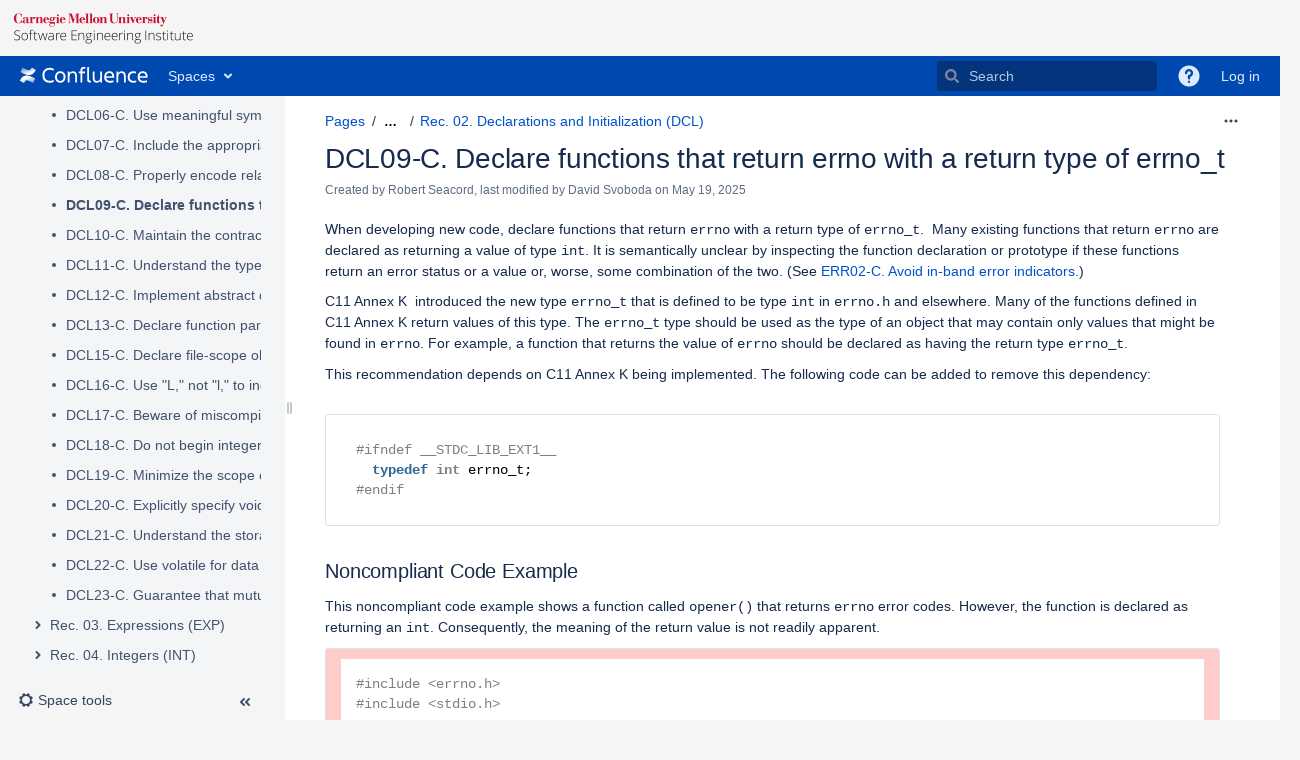

--- FILE ---
content_type: text/html;charset=UTF-8
request_url: https://wiki.sei.cmu.edu/confluence/display/c/DCL09-C.+Declare+functions+that+return+errno+with+a+return+type+of+errno_t
body_size: 21639
content:
    
<!DOCTYPE html>
<html>
<head>
                            <title>DCL09-C. Declare functions that return errno with a return type of errno_t - SEI CERT C Coding Standard - Confluence</title>
    
        

                        
    
                        
    

                
    
    <meta http-equiv="X-UA-Compatible" content="IE=EDGE,chrome=IE7">
<meta charset="UTF-8">
<meta id="confluence-context-path" name="confluence-context-path" content="/confluence">
<meta id="confluence-base-url" name="confluence-base-url" content="https://wiki.sei.cmu.edu/confluence">

    <meta id="atlassian-token" name="atlassian-token" content="9a43cc2b2e083863be6c11e647d42e1ef2ead445">


<meta id="confluence-space-key" name="confluence-space-key" content="c">
<script type="text/javascript">
        var contextPath = '/confluence';
</script>

    

    <meta name="confluence-request-time" content="1762005106605">
        
    
        
            <meta name="ajs-com.comalatech.adhoccanvas-stats-friendApps" content="" /><meta name="ajs-com.comalatech.adhoccanvas-stats-comalatechToken" content="Rtsl8HH91FQdY1I8DLM0Fbf/SvaKcfMWT+3q+QfplA3vtLfP2FxR9E+JL+XgGOepUHd79XVBteJr+pfaMsyT45PYQCNC5rfN9s8otiZhEKKEu1cYzHntITWZJGdAaDn48u+cwky/Lf98XqC7dY0f9HHJRg9c2H3vukAL7FDXhoB3c/flOZNkgfoAmfKzEV+T9/cd3LdRRtRZSFg+ycs864eI8i/JJYm+Pvv+VEVWf307WSuG3pEvatH2J2tdG3bHH/5vFagTAk80Yx9b2uCELd8chHNCzml9fOaXOGgBrX8Azy0ML7cuWN/svsuhEyY/i3muWfjGZBLsC68vOEroCA==" /><meta name="ajs-com.comalatech.adhoccanvas-stats-pluginLicenseType" content="PAID" /><meta name="ajs-com.comalatech.adhoccanvas-stats-latestBoardPageCreated" content="0" /><meta name="ajs-com.comalatech.adhoccanvas-stats-licenseType" content="ACADEMIC" /><meta name="ajs-com.comalatech.adhoccanvas-stats-latestBoardDesignerOpened" content="0" /><meta name="ajs-com.comalatech.adhoccanvas-stats-timestamp" content="1761976800105" /><meta name="ajs-com.comalatech.adhoccanvas-dev-mode" content="false" /><meta name="ajs-com.comalatech.adhoccanvas-trace" content="false" /><meta name="ajs-com.comalatech.adhoccanvas-stats-latestMetadataSet" content="0" /><meta name="ajs-com.comalatech.adhoccanvas-stats-adhoclistMacroTotal" content="0" /><meta name="ajs-com.comalatech.adhoccanvas-stats-licenseSize" content="1000" /><meta name="ajs-com.comalatech.adhoccanvas-stats-latestTaskCardUsed" content="1658523669381" /><meta name="ajs-com.comalatech.adhoccanvas-stats-latestSpaceUsage" content="1761841810421" /><meta name="ajs-com.comalatech.adhoccanvas-stats-instanceId" content="2f382ff0ac6c310e622a577ad7db1fe1" /><meta name="ajs-com.comalatech.adhoccanvas-stats-adhocboardMacroTotal" content="3" /><meta name="ajs-com.comalatech.adhoccanvas-stats-totalSpaces" content="69" /><meta name="ajs-com.comalatech.adhoccanvas-stats-app" content="cvs" /><meta name="ajs-com.comalatech.adhoccanvas-stats-latestBoardViewed" content="1658926584694" /><meta name="ajs-com.comalatech.adhoccanvas-stats-latestWatcherNotificationSent" content="1751483293796" /><meta name="ajs-com.comalatech.adhoccanvas-stats-hostVersion" content="8.5.26" /><meta name="ajs-com.comalatech.adhoccanvas-stats-latestCardCreated" content="1658524362079" /><meta name="ajs-com.comalatech.adhoccanvas-stats-totalVersions" content="174770" /><meta name="ajs-com.comalatech.adhoccanvas-stats-latestCardUpdated" content="1658524417841" /><meta name="ajs-com.comalatech.adhoccanvas-stats-totalPages" content="38540" /><meta name="ajs-com.comalatech.adhoccanvas-stats-version" content="2.3.14" /><meta name="ajs-com.comalatech.adhoccanvas-stats-pluginLicenseSize" content="1000" /><meta name="ajs-com.comalatech.adhoccanvas-stats-latestListViewed" content="0" /><meta name="ajs-com.comalatech.adhoccanvas-stats-latestListPageCreated" content="0" /><meta name="ajs-com.comalatech.adhoccanvas-stats-latestCustomSpaceListViewed" content="0" />
            <style>.ia-fixed-sidebar, .ia-splitter-left {width: 285px;}.theme-default .ia-splitter #main {margin-left: 285px;}.ia-fixed-sidebar {visibility: hidden;}</style>
            <meta name="ajs-use-keyboard-shortcuts" content="true">
            <meta name="ajs-discovered-plugin-features" content="$discoveredList">
            <meta name="ajs-keyboardshortcut-hash" content="c1cc65465c008f02092be60c9b355733">
            <meta name="ajs-team-calendars-display-time-format" content="displayTimeFormat12">
            <meta id="team-calendars-display-week-number" content="false">
            <meta id="team-calendars-user-timezone" content="America/New_York">
            <script type="text/x-template" id="team-calendars-messages" title="team-calendars-messages"><fieldset class="i18n hidden"><input type="hidden" name="calendar3.month.long.july" value="July"><input type="hidden" name="calendar3.day.short.wednesday" value="Wed"><input type="hidden" name="calendar3.day.short.thursday" value="Thu"><input type="hidden" name="calendar3.month.short.march" value="Mar"><input type="hidden" name="calendar3.month.long.april" value="April"><input type="hidden" name="calendar3.month.long.october" value="October"><input type="hidden" name="calendar3.month.long.august" value="August"><input type="hidden" name="calendar3.month.short.july" value="Jul"><input type="hidden" name="calendar3.month.short.may" value="May"><input type="hidden" name="calendar3.month.short.november" value="Nov"><input type="hidden" name="calendar3.day.long.friday" value="Friday"><input type="hidden" name="calendar3.day.long.sunday" value="Sunday"><input type="hidden" name="calendar3.day.long.saturday" value="Saturday"><input type="hidden" name="calendar3.month.short.april" value="Apr"><input type="hidden" name="calendar3.day.long.wednesday" value="Wednesday"><input type="hidden" name="calendar3.month.long.december" value="December"><input type="hidden" name="calendar3.month.short.october" value="Oct"><input type="hidden" name="calendar3.day.long.monday" value="Monday"><input type="hidden" name="calendar3.month.short.june" value="Jun"><input type="hidden" name="calendar3.day.short.monday" value="Mon"><input type="hidden" name="calendar3.day.short.tuesday" value="Tue"><input type="hidden" name="calendar3.day.short.saturday" value="Sat"><input type="hidden" name="calendar3.month.long.march" value="March"><input type="hidden" name="calendar3.month.long.june" value="June"><input type="hidden" name="calendar3.month.short.february" value="Feb"><input type="hidden" name="calendar3.month.short.august" value="Aug"><input type="hidden" name="calendar3.month.short.december" value="Dec"><input type="hidden" name="calendar3.day.short.sunday" value="Sun"><input type="hidden" name="calendar3.month.long.february" value="February"><input type="hidden" name="calendar3.day.long.tuesday" value="Tuesday"><input type="hidden" name="calendar3.month.long.may" value="May"><input type="hidden" name="calendar3.month.long.september" value="September"><input type="hidden" name="calendar3.month.long.november" value="November"><input type="hidden" name="calendar3.month.short.january" value="Jan"><input type="hidden" name="calendar3.month.short.september" value="Sep"><input type="hidden" name="calendar3.day.long.thursday" value="Thursday"><input type="hidden" name="calendar3.month.long.january" value="January"><input type="hidden" name="calendar3.day.short.friday" value="Fri"></fieldset></script>
            <meta name="ajs-emojis-allow-current-user-upload-emojis" content="true">
<meta name="ajs-emojis-max-upload-file-size" content="1">

            <meta name="ajs-is-confluence-admin" content="false">
            <meta name="ajs-connection-timeout" content="10000">
            <script type="text/x-template" title="gliffy-webpanel-footer">
        <div class="gliffy-webpanel-footer"><span></span></div>
</script>


            
    
    
            <meta name="ajs-page-title" content="DCL09-C. Declare functions that return errno with a return type of errno_t">
            <meta name="ajs-latest-published-page-title" content="DCL09-C. Declare functions that return errno with a return type of errno_t">
            <meta name="ajs-space-name" content="SEI CERT C Coding Standard">
            <meta name="ajs-page-id" content="87152089">
            <meta name="ajs-latest-page-id" content="87152089">
            <meta name="ajs-content-type" content="page">
            <meta name="ajs-parent-page-title" content="Rec. 02. Declarations and Initialization (DCL)">
            <meta name="ajs-parent-page-id" content="87151966">
            <meta name="ajs-space-key" content="c">
            <meta name="ajs-max-number-editors" content="12">
            <meta name="ajs-macro-placeholder-timeout" content="5000">
            <meta name="ajs-jira-metadata-count" content="0">
            <meta name="ajs-from-page-title" content="">
            <meta name="ajs-can-remove-page" content="false">
            <meta name="ajs-can-remove-page-hierarchy" content="false">
            <meta name="ajs-browse-page-tree-mode" content="view">
            <meta name="ajs-shared-drafts" content="false">
            <meta name="ajs-context-path" content="/confluence">
            <meta name="ajs-base-url" content="https://wiki.sei.cmu.edu/confluence">
            <meta name="ajs-version-number" content="8.5.26">
            <meta name="ajs-build-number" content="9012">
            <meta name="ajs-remote-user" content="">
            <meta name="ajs-remote-user-key" content="">
            <meta name="ajs-remote-user-has-licensed-access" content="false">
            <meta name="ajs-remote-user-has-browse-users-permission" content="false">
            <meta name="ajs-current-user-fullname" content="">
            <meta name="ajs-current-user-avatar-uri-reference" content="/confluence/images/icons/profilepics/anonymous.svg">
            <meta name="ajs-static-resource-url-prefix" content="/confluence">
            <meta name="ajs-global-settings-attachment-max-size" content="104857600">
            <meta name="ajs-global-settings-quick-search-enabled" content="true">
            <meta name="ajs-user-locale" content="en_GB">
            <meta name="ajs-user-timezone-offset" content="-18000000">
            <meta name="ajs-enabled-dark-features" content="site-wide.synchrony.disable,site-wide.shared-drafts.disable,clc.quick.create,confluence.view.edit.transition,cql.search.screen,confluence-inline-comments-resolved,http.session.registrar,nps.survey.inline.dialog,confluence.efi.onboarding.new.templates,atlassian.cdn.static.assets,pdf-preview,previews.sharing,previews.versions,file-annotations,confluence.efi.onboarding.rich.space.content,collaborative-audit-log,confluence.reindex.improvements,previews.conversion-service,editor.ajax.save,crowd.sync.nested.groups.group.membership.changes.batching.enabled,read.only.mode,graphql,previews.trigger-all-file-types,atlassian.authentication.sso.fallback.to.cached.user.when.operation.failed,attachment.extracted.text.extractor,lucene.caching.filter,confluence.table.resizable,notification.batch,previews.sharing.pushstate,confluence-inline-comments-rich-editor,tc.tacca.dacca,topicEventPublisher,confluence.reindex.audit,site-wide.synchrony.opt-in,atlassian.webresource.twophase.js.i18n.disabled,confluence.denormalisedpermissions,file-annotations.likes,gatekeeper-ui-v2,v2.content.name.searcher,confluence.search.improvements.ranking,crowd.event.transformer.directory.manager.cache,mobile.supported.version,confluence.reindex.spaces,confluence.fast-xml-backup-restore,pulp,crowd.sync.delete.user.memberships.batching.enabled,confluence-inline-comments,confluence-inline-comments-dangling-comment,quick-reload-inline-comments-flags,confluence.retention.rules">
            <meta name="ajs-atl-token" content="9a43cc2b2e083863be6c11e647d42e1ef2ead445">
            <meta name="ajs-confluence-flavour" content="VANILLA">
            <meta name="ajs-user-date-pattern" content="dd MMM yyyy">
            <meta name="ajs-access-mode" content="READ_WRITE">
            <meta name="ajs-render-mode" content="READ_WRITE">
            <meta name="ajs-same-site-cookie-default-policy" content="Lax">
            <meta name="ajs-date.format" content="MMM dd, yyyy">
    
    <link rel="shortcut icon" href="/confluence/s/mxh7nu/9012/48idap/7/_/favicon.ico">
    <link rel="icon" type="image/x-icon" href="/confluence/s/mxh7nu/9012/48idap/7/_/favicon.ico">

<link rel="search" type="application/opensearchdescription+xml" href="/confluence/opensearch/osd.action" title="Confluence"/>
    
                    
            <meta name="ajs-create-issue-metadata-show-discovery" content="false">
            

    <script>
window.WRM=window.WRM||{};window.WRM._unparsedData=window.WRM._unparsedData||{};window.WRM._unparsedErrors=window.WRM._unparsedErrors||{};
WRM._unparsedData["com.atlassian.applinks.applinks-plugin:applinks-common-exported.entity-types"]="{\u0022singular\u0022:{\u0022refapp.charlie\u0022:\u0022Charlie\u0022,\u0022fecru.project\u0022:\u0022Crucible Project\u0022,\u0022fecru.repository\u0022:\u0022FishEye Repository\u0022,\u0022stash.project\u0022:\u0022Stash Project\u0022,\u0022generic.entity\u0022:\u0022Generic Project\u0022,\u0022confluence.space\u0022:\u0022Confluence Space\u0022,\u0022bamboo.project\u0022:\u0022Bamboo Project\u0022,\u0022jira.project\u0022:\u0022Jira Project\u0022},\u0022plural\u0022:{\u0022refapp.charlie\u0022:\u0022Charlies\u0022,\u0022fecru.project\u0022:\u0022Crucible Projects\u0022,\u0022fecru.repository\u0022:\u0022FishEye Repositories\u0022,\u0022stash.project\u0022:\u0022Stash Projects\u0022,\u0022generic.entity\u0022:\u0022Generic Projects\u0022,\u0022confluence.space\u0022:\u0022Confluence Spaces\u0022,\u0022bamboo.project\u0022:\u0022Bamboo Projects\u0022,\u0022jira.project\u0022:\u0022Jira Projects\u0022}}";
WRM._unparsedData["com.atlassian.analytics.analytics-client:programmatic-analytics-init.programmatic-analytics-data-provider"]="false";
WRM._unparsedData["com.atlassian.confluence.plugins.confluence-license-banner:confluence-license-banner-resources.license-details"]="{\u0022daysBeforeLicenseExpiry\u0022:0,\u0022daysBeforeMaintenanceExpiry\u0022:0,\u0022showLicenseExpiryBanner\u0022:false,\u0022showMaintenanceExpiryBanner\u0022:false,\u0022renewUrl\u0022:null,\u0022salesUrl\u0022:null}";
WRM._unparsedData["com.atlassian.plugins.atlassian-plugins-webresource-plugin:context-path.context-path"]="\u0022/confluence\u0022";
WRM._unparsedData["com.atlassian.analytics.analytics-client:policy-update-init.policy-update-data-provider"]="false";
WRM._unparsedData["com.atlassian.applinks.applinks-plugin:applinks-common-exported.authentication-types"]="{\u0022com.atlassian.applinks.api.auth.types.BasicAuthenticationProvider\u0022:\u0022Basic Access\u0022,\u0022com.atlassian.applinks.api.auth.types.TrustedAppsAuthenticationProvider\u0022:\u0022Trusted Applications\u0022,\u0022com.atlassian.applinks.api.auth.types.CorsAuthenticationProvider\u0022:\u0022CORS\u0022,\u0022com.atlassian.applinks.api.auth.types.OAuthAuthenticationProvider\u0022:\u0022OAuth\u0022,\u0022com.atlassian.applinks.api.auth.types.TwoLeggedOAuthAuthenticationProvider\u0022:\u0022OAuth\u0022,\u0022com.atlassian.applinks.api.auth.types.TwoLeggedOAuthWithImpersonationAuthenticationProvider\u0022:\u0022OAuth\u0022}";
WRM._unparsedData["com.atlassian.confluence.plugins.confluence-search-ui-plugin:confluence-search-ui-plugin-resources.i18n-data"]="{\u0022search.ui.recent.link.text\u0022:\u0022View more recently visited\u0022,\u0022search.ui.search.results.empty\u0022:\u0022We couldn\u0027\u0027t find anything matching \u005C\u0022{0}\u005C\u0022.\u0022,\u0022search.ui.filter.clear.selected\u0022:\u0022Clear selected items\u0022,\u0022search.ui.content.name.search.items.panel.load.all.top.items.button.text\u0022:\u0022Show more app results...\u0022,\u0022search.ui.filter.contributor.button.text\u0022:\u0022Contributor\u0022,\u0022search.ui.filter.space.current.label\u0022:\u0022CURRENT\u0022,\u0022search.ui.clear.input.button.text\u0022:\u0022Clear text\u0022,\u0022search.ui.search.results.clear.button\u0022:\u0022clear your filters.\u0022,\u0022help.search.ui.link.title\u0022:\u0022Search tips\u0022,\u0022search.ui.container.close.text\u0022:\u0022Close\u0022,\u0022search.ui.filter.date.month.text\u0022:\u0022The past month\u0022,\u0022search.ui.infinite.scroll.button.text\u0022:\u0022More results\u0022,\u0022search.ui.filter.date.button.text\u0022:\u0022Date\u0022,\u0022search.ui.filter.date.week.text\u0022:\u0022The past week\u0022,\u0022search.ui.result.subtitle.calendar\u0022:\u0022Team calendar\u0022,\u0022search.ui.filter.date.heading\u0022:\u0022Last modified within\u0022,\u0022search.ui.filter.space.input.label\u0022:\u0022Find spaces...\u0022,\u0022search.ui.generic.error\u0022:\u0022Something went wrong. Refresh the page, or contact your admin if this keeps happening.\u0022,\u0022search.ui.recent.spaces\u0022:\u0022Recent Spaces\u0022,\u0022search.ui.result.subtitle.space\u0022:\u0022Space\u0022,\u0022search.ui.filter.space.category.input.label\u0022:\u0022Find space categories...\u0022,\u0022search.ui.filter.space.archive.label\u0022:\u0022Search archived spaces\u0022,\u0022search.ui.filter.label\u0022:\u0022filter\u0022,\u0022search.ui.filter.date.all.text\u0022:\u0022Any time\u0022,\u0022search.ui.filter.date.hour.text\u0022:\u0022The past day\u0022,\u0022search.ui.filters.heading\u0022:\u0022Filter by\u0022,\u0022search.ui.filter.label.input.label\u0022:\u0022Find labels...\u0022,\u0022search.ui.recent.items.anonymous\u0022:\u0022Start exploring. Your search results will appear here.\u0022,\u0022search.ui.input.label\u0022:\u0022Search\u0022,\u0022search.ui.input.aria.label\u0022:\u0022Search, when you type, your results will be displayed below.\u0022,\u0022search.ui.search.result\u0022:\u0022{0,choice,1#{0} search result|1\u003c{0} search results}\u0022,\u0022search.ui.filter.label.button.text\u0022:\u0022Label\u0022,\u0022search.ui.container.clear.ariaLabel\u0022:\u0022Clear\u0022,\u0022search.ui.input.alert\u0022:\u0022Hit enter to search\u0022,\u0022search.ui.filter.no.result.text\u0022:\u0022We can\u0027\u0027t find anything matching your search\u0022,\u0022search.ui.result.subtitle.user\u0022:\u0022User profile\u0022,\u0022search.ui.filter.contributor.input.label\u0022:\u0022Find people...\u0022,\u0022search.ui.filter.content.type.button.text\u0022:\u0022Type\u0022,\u0022search.ui.filter.date.year.text\u0022:\u0022The past year\u0022,\u0022search.ui.advanced.search.link.text\u0022:\u0022Advanced search\u0022,\u0022search.ui.filter.space.button.text\u0022:\u0022Space\u0022,\u0022search.ui.search.results.clear.line2\u0022:\u0022Try a different search term or\u0022,\u0022search.ui.filter.space.category.button.text\u0022:\u0022Space category\u0022,\u0022search.ui.search.results.clear.line1\u0022:\u0022We couldn\u0027\u0027t find anything matching your search.\u0022,\u0022search.ui.content.name.search.items.panel.load.all.top.items.admin.button.text\u0022:\u0022Show more settings and app results...\u0022,\u0022search.ui.recent.pages\u0022:\u0022Recently visited\u0022,\u0022search.ui.search.result.anonymous\u0022:\u0022{0,choice,1#{0} search result|1\u003c{0} search results}. Have an account? {1}Log in{2} to expand your search.\u0022,\u0022search.ui.recent.items.empty\u0022:\u0022Start exploring. Pages and spaces you\u0027\u0027ve visited recently will appear here.\u0022,\u0022search.ui.filter.space.init.heading\u0022:\u0022recent spaces\u0022}";
WRM._unparsedData["com.atlassian.applinks.applinks-plugin:applinks-common-exported.applinks-types"]="{\u0022crowd\u0022:\u0022Crowd\u0022,\u0022confluence\u0022:\u0022Confluence\u0022,\u0022fecru\u0022:\u0022FishEye / Crucible\u0022,\u0022stash\u0022:\u0022Stash\u0022,\u0022jira\u0022:\u0022Jira\u0022,\u0022refapp\u0022:\u0022Reference Application\u0022,\u0022bamboo\u0022:\u0022Bamboo\u0022,\u0022generic\u0022:\u0022Generic Application\u0022}";
WRM._unparsedData["com.atlassian.confluence.plugins.synchrony-interop:synchrony-status-banner-loader.synchrony-status"]="false";
WRM._unparsedData["com.atlassian.applinks.applinks-plugin:applinks-common-exported.applinks-help-paths"]="{\u0022entries\u0022:{\u0022applinks.docs.root\u0022:\u0022https://confluence.atlassian.com/display/APPLINKS-091/\u0022,\u0022applinks.docs.diagnostics.troubleshoot.sslunmatched\u0022:\u0022SSL+and+application+link+troubleshooting+guide\u0022,\u0022applinks.docs.diagnostics.troubleshoot.oauthsignatureinvalid\u0022:\u0022OAuth+troubleshooting+guide\u0022,\u0022applinks.docs.diagnostics.troubleshoot.oauthtimestamprefused\u0022:\u0022OAuth+troubleshooting+guide\u0022,\u0022applinks.docs.delete.entity.link\u0022:\u0022Create+links+between+projects\u0022,\u0022applinks.docs.adding.application.link\u0022:\u0022Link+Atlassian+applications+to+work+together\u0022,\u0022applinks.docs.administration.guide\u0022:\u0022Application+Links+Documentation\u0022,\u0022applinks.docs.oauth.security\u0022:\u0022OAuth+security+for+application+links\u0022,\u0022applinks.docs.troubleshoot.application.links\u0022:\u0022Troubleshoot+application+links\u0022,\u0022applinks.docs.diagnostics.troubleshoot.unknownerror\u0022:\u0022Network+and+connectivity+troubleshooting+guide\u0022,\u0022applinks.docs.configuring.auth.trusted.apps\u0022:\u0022Configuring+Trusted+Applications+authentication+for+an+application+link\u0022,\u0022applinks.docs.diagnostics.troubleshoot.authlevelunsupported\u0022:\u0022OAuth+troubleshooting+guide\u0022,\u0022applinks.docs.diagnostics.troubleshoot.ssluntrusted\u0022:\u0022SSL+and+application+link+troubleshooting+guide\u0022,\u0022applinks.docs.diagnostics.troubleshoot.unknownhost\u0022:\u0022Network+and+connectivity+troubleshooting+guide\u0022,\u0022applinks.docs.delete.application.link\u0022:\u0022Link+Atlassian+applications+to+work+together\u0022,\u0022applinks.docs.adding.project.link\u0022:\u0022Configuring+Project+links+across+Applications\u0022,\u0022applinks.docs.link.applications\u0022:\u0022Link+Atlassian+applications+to+work+together\u0022,\u0022applinks.docs.diagnostics.troubleshoot.oauthproblem\u0022:\u0022OAuth+troubleshooting+guide\u0022,\u0022applinks.docs.diagnostics.troubleshoot.migration\u0022:\u0022Update+application+links+to+use+OAuth\u0022,\u0022applinks.docs.relocate.application.link\u0022:\u0022Link+Atlassian+applications+to+work+together\u0022,\u0022applinks.docs.administering.entity.links\u0022:\u0022Create+links+between+projects\u0022,\u0022applinks.docs.upgrade.application.link\u0022:\u0022OAuth+security+for+application+links\u0022,\u0022applinks.docs.diagnostics.troubleshoot.connectionrefused\u0022:\u0022Network+and+connectivity+troubleshooting+guide\u0022,\u0022applinks.docs.configuring.auth.oauth\u0022:\u0022OAuth+security+for+application+links\u0022,\u0022applinks.docs.insufficient.remote.permission\u0022:\u0022OAuth+security+for+application+links\u0022,\u0022applinks.docs.configuring.application.link.auth\u0022:\u0022OAuth+security+for+application+links\u0022,\u0022applinks.docs.diagnostics\u0022:\u0022Application+links+diagnostics\u0022,\u0022applinks.docs.configured.authentication.types\u0022:\u0022OAuth+security+for+application+links\u0022,\u0022applinks.docs.adding.entity.link\u0022:\u0022Create+links+between+projects\u0022,\u0022applinks.docs.diagnostics.troubleshoot.unexpectedresponse\u0022:\u0022Network+and+connectivity+troubleshooting+guide\u0022,\u0022applinks.docs.configuring.auth.basic\u0022:\u0022Configuring+Basic+HTTP+Authentication+for+an+Application+Link\u0022,\u0022applinks.docs.diagnostics.troubleshoot.authlevelmismatch\u0022:\u0022OAuth+troubleshooting+guide\u0022}}";
WRM._unparsedData["com.atlassian.confluence.plugins.confluence-feature-discovery-plugin:confluence-feature-discovery-plugin-resources.test-mode"]="false";
if(window.WRM._dataArrived)window.WRM._dataArrived();</script>
<link rel="stylesheet" href="/confluence/s/fb4396adf415427917665f1e48480e45-CDN/mxh7nu/9012/48idap/0bd3e420b8fa508b6b9b17c8832f41c8/_/download/contextbatch/css/_super,-com.atlassian.plugins.atlassian-plugins-webresource-rest:data-collector-perf-observer/batch.css" data-wrm-key="_super,-com.atlassian.plugins.atlassian-plugins-webresource-rest:data-collector-perf-observer" data-wrm-batch-type="context" media="all">
<link rel="stylesheet" href="/confluence/s/dcb62423a2ff7437fbf0138a14b993e3-CDN/mxh7nu/9012/48idap/678c96ac69a2ed1c060756e5b2e663f2/_/download/contextbatch/css/atl.confluence.plugins.pagetree-desktop,main,page,viewcontent,atl.general,atl.comments,-_super/batch.css?cefp_collab_enabled=false&amp;cefp_ed_perm=false&amp;cefp_is_admin=false&amp;gatekeeper-ui-v2=true&amp;highlightactions=true&amp;hostenabled=true" data-wrm-key="atl.confluence.plugins.pagetree-desktop,main,page,viewcontent,atl.general,atl.comments,-_super" data-wrm-batch-type="context" media="all">
<link rel="stylesheet" href="/confluence/s/dcb62423a2ff7437fbf0138a14b993e3-CDN/mxh7nu/9012/48idap/678c96ac69a2ed1c060756e5b2e663f2/_/download/contextbatch/css/atl.confluence.plugins.pagetree-desktop,main,page,viewcontent,atl.general,atl.comments,-_super/batch.css?cefp_collab_enabled=false&amp;cefp_ed_perm=false&amp;cefp_is_admin=false&amp;gatekeeper-ui-v2=true&amp;highlightactions=true&amp;hostenabled=true&amp;media=print" media="print" data-wrm-key="atl.confluence.plugins.pagetree-desktop,main,page,viewcontent,atl.general,atl.comments,-_super" data-wrm-batch-type="context">
<link rel="stylesheet" href="/confluence/s/mxh7nu/9012/48idap/2/_/styles/custom.css?spaceKey=c" media="all">
<script data-wrm-key="com.atlassian.plugins.atlassian-plugins-webresource-rest:data-collector-perf-observer" data-wrm-batch-type="resource" data-initially-rendered>
!function(){"use strict";if("PerformanceObserver"in window){const e=[];window.__observedResources=e;const r=e=>"script"===e?"script":"css";new PerformanceObserver((n=>{n.getEntries().filter((({initiatorType:e,name:r})=>{const n="script"===e||((e,r)=>"link"===e&&"css"===new URL(r).pathname.split(".").pop())(e,r),i=new URL(location.href).origin===new URL(r).origin;return n&&i})).forEach((({name:n,transferSize:i,encodedBodySize:s,initiatorType:o})=>{e.push([i,s,n,r(o)])}))})).observe({type:"resource"})}}();

</script>
<script src="/confluence/s/6eba89ba5456d0350296edf4d3e6539f-CDN/mxh7nu/9012/48idap/0bd3e420b8fa508b6b9b17c8832f41c8/_/download/contextbatch/js/_super,-com.atlassian.plugins.atlassian-plugins-webresource-rest:data-collector-perf-observer/batch.js?locale=en-GB" data-wrm-key="_super,-com.atlassian.plugins.atlassian-plugins-webresource-rest:data-collector-perf-observer" data-wrm-batch-type="context" data-initially-rendered></script>
<script src="/confluence/s/f91b445ff81c7b10a1f1dd8131d85b1f-CDN/mxh7nu/9012/48idap/678c96ac69a2ed1c060756e5b2e663f2/_/download/contextbatch/js/atl.confluence.plugins.pagetree-desktop,main,page,viewcontent,atl.general,atl.comments,-_super/batch.js?cefp_collab_enabled=false&amp;cefp_ed_perm=false&amp;cefp_is_admin=false&amp;gatekeeper-ui-v2=true&amp;highlightactions=true&amp;hostenabled=true&amp;locale=en-GB" data-wrm-key="atl.confluence.plugins.pagetree-desktop,main,page,viewcontent,atl.general,atl.comments,-_super" data-wrm-batch-type="context" data-initially-rendered></script>
<script src="/confluence/s/d41d8cd98f00b204e9800998ecf8427e-T/mxh7nu/9012/48idap/2.3.14/_/download/batch/com.comalatech.adhoccanvas:analyticsResources/com.comalatech.adhoccanvas:analyticsResources.js" data-wrm-key="com.comalatech.adhoccanvas:analyticsResources" data-wrm-batch-type="resource" data-initially-rendered></script>
<script type="module">WRM.requireLazily(["wr!com.atlassian.plugins.atlassian-plugins-webresource-rest:data-collector-async"])</script>
    

        
    

        
        <meta name="ajs-site-title" content="Confluence" />
            
    <script>
var dataLayer = window.dataLayer = window.dataLayer || [];
dataLayer.push({
 'spaceKey' : AJS.params.spaceKey
});

</script>
<!-- Google Tag Manager -->
<noscript>
<iframe src="//www.googletagmanager.com/ns.html?id=GTM-M62LG9" height="0" width="0" style="display:none;visibility:hidden"></iframe>
</noscript>
<script>
(function(w,d,s,l,i){w[l]=w[l]||[];w[l].push({'gtm.start':new Date().getTime(),event:'gtm.js'});var f=d.getElementsByTagName(s)[0],j=d.createElement(s),dl=l!='dataLayer'?'&l='+l:'';j.async=true;j.src='//www.googletagmanager.com/gtm.js?id='+i+dl;f.parentNode.insertBefore(j,f);})(window,document,'script','dataLayer','GTM-M62LG9');
</script>
<!-- End Google Tag Manager -->

    
                <link rel="canonical" href="https://wiki.sei.cmu.edu/confluence/display/c/DCL09-C.+Declare+functions+that+return+errno+with+a+return+type+of+errno_t">
        <link rel="shortlink" href="https://wiki.sei.cmu.edu/confluence/x/2dUxBQ">
    <meta name="wikilink" content="[c:DCL09-C. Declare functions that return errno with a return type of errno_t]">
    <meta name="page-version" content="101">
    <meta name="ajs-page-version" content="101">

            <script type="text/javascript">
        AJS.toInit(function(){ 
    AJS.$('#people-directory-link').hide();
        });
    </script>
    </head>

    
<body      id="com-atlassian-confluence" class="theme-default  aui-layout aui-theme-default">

        
            <div id='stp-licenseStatus-banner'></div>
    <ul id="assistive-skip-links" class="assistive">
    <li><a href="#title-heading">Skip to main content</a></li>
    <li><a href="#breadcrumbs">assistive.skiplink.to.breadcrumbs</a></li>
    <li><a href="#header-menu-bar">assistive.skiplink.to.header.menu</a></li>
    <li><a href="#navigation">assistive.skiplink.to.action.menu</a></li>
    <li><a href="#quick-search-query">assistive.skiplink.to.quick.search</a></li>
</ul>
<div id="page">
<div id="full-height-container">
    <div id="header-precursor">
        <div class="cell">
            <img src="/confluence/download/attachments/88042725/wiki_logo.gif">

<noscript><iframe src="https://www.googletagmanager.com/ns.html?id=GTM-NGG9P4"
height="0" width="0" style="display:none;visibility:hidden"></iframe></noscript>
                            </div>
    </div>
            





<header id="header" role="banner">
            <a class="aui-skip-link" href="https://wiki.sei.cmu.edu/confluence/login.action?os_destination=%2Fdisplay%2Fc%2FDCL09-C.%2BDeclare%2Bfunctions%2Bthat%2Breturn%2Berrno%2Bwith%2Ba%2Breturn%2Btype%2Bof%2Berrno_t" tabindex="1">Log in</a>
        <nav class="aui-header aui-dropdown2-trigger-group" aria-label="Site"><div class="aui-header-inner"><div class="aui-header-primary"><span id="logo" class="aui-header-logo aui-header-logo-confluence"><a href="/confluence/" aria-label="Go to home page"><span class="aui-header-logo-device">Confluence</span></a></span><ul class="aui-nav">
                            <li>
            
    
        
<a  id="space-directory-link" href="/confluence/spacedirectory/view.action"  class=" aui-nav-imagelink"   title="Spaces">
            <span>Spaces</span>
    </a>
        </li>
                                <li class="aui-buttons">
            </li>
</ul>
</div><div class="aui-header-secondary"><ul class="aui-nav">
                        <li>
        <div id="search-ui" class="aui-quicksearch dont-default-focus header-quicksearch"><button id="quick-search-query-button" aria-label="Search" aria-haspopup= "dialog" aria-controls="search_drawer" ></button><input id="quick-search-query" title="Search" aria-label="Search" placeholder="Search" type="text" aria-haspopup= "dialog" aria-controls="search_drawer" /><div id="quick-search-alert" role="alert">Hit enter to search</div><aui-spinner size="small"></aui-spinner></div>
    </li>
        <li>
            
        <a id="help-menu-link" role="button" class="aui-nav-link aui-dropdown2-trigger aui-dropdown2-trigger-arrowless" href="#" aria-haspopup="true" aria-owns="help-menu-link-content" title="Help">
        <span class="aui-icon aui-icon-small aui-iconfont-question-filled">Help</span>
    </a>
    <nav id="help-menu-link-content" class="aui-dropdown2 aui-style-default" >
                    <div class="aui-dropdown2-section">
                                    <strong></strong>
                                <ul role="menu"
                     role="menu"                    aria-label="Help"                    id="help-menu-link-pages"                    class="aui-list-truncate section-pages first">
                                            <li role="presentation">
        
            
<a role="menuitem"  id="confluence-help-link" href="https://docs.atlassian.com/confluence/docs-85/" class="    "      title="Visit the Confluence documentation home"  target="_blank"
>
        Online Help
</a>
</li>
                                            <li role="presentation">
    
            
<a role="menuitem"  id="keyboard-shortcuts-link" href="/confluence" class="    "      title="View available keyboard shortcuts" >
        Keyboard Shortcuts
</a>
</li>
                                            <li role="presentation">
    
            
<a role="menuitem"  id="feed-builder-link" href="/confluence/dashboard/configurerssfeed.action" class="    "      title="Create your custom RSS feed." >
        Feed Builder
</a>
</li>
                                            <li role="presentation">
    
            
<a role="menuitem"  id="whats-new-menu-link" href="https://confluence.atlassian.com/display/DOC/Confluence+8.5+Release+Notes" class="    "      title="" >
        What’s new
</a>
</li>
                                            <li role="presentation">
    
            
<a role="menuitem"  id="gadget-directory-link" href="/confluence" class="   user-item administration-link "      title="Browse gadgets provided by Confluence" >
        Available Gadgets
</a>
</li>
                                            <li role="presentation">
    
            
<a role="menuitem"  id="confluence-about-link" href="/confluence/aboutconfluencepage.action" class="    "      title="Get more information about Confluence" >
        About Confluence
</a>
</li>
                                    </ul>
            </div>
            </nav>
    
    </li>
        <li>
                
    
    </li>
        <li>
            
    </li>
        <li>
                                            <li>
        
            
<a role="menuitem"  id="login-link" href="/confluence/login.action?os_destination=%2Fdisplay%2Fc%2FDCL09-C.%2BDeclare%2Bfunctions%2Bthat%2Breturn%2Berrno%2Bwith%2Ba%2Breturn%2Btype%2Bof%2Berrno_t" class="   user-item login-link "      title="" >
        Log in
</a>
</li>
                        
    </li>
    </ul>
</div></div><!-- .aui-header-inner--><aui-header-end></aui-header-end></nav><!-- .aui-header -->
    <br class="clear">
</header>
    

    
    	<div class="ia-splitter">
    		<div class="ia-splitter-left">
    			<div class="ia-fixed-sidebar">
                                            
                            <div class="acs-side-bar ia-scrollable-section"><div class="acs-side-bar-space-info tipsy-enabled" data-configure-tooltip="Edit space details"><div class="avatar"><div class="space-logo" data-key="c" data-name="SEI CERT C Coding Standard" data-entity-type="confluence.space"><div class="avatar-img-container"><div class="avatar-img-wrapper"><a href="/confluence/display/c/SEI+CERT+C+Coding+Standard" title="SEI CERT C Coding Standard"><img class="avatar-img" src="/confluence/download/attachments/88027830/c?version=2&amp;modificationDate=1527686073000&amp;api=v2" alt="SEI CERT C Coding Standard"></a></div></div></div></div><div class="space-information-container"><div class="name"><a href="/confluence/display/c/SEI+CERT+C+Coding+Standard" title="SEI CERT C Coding Standard">SEI CERT C Coding Standard</a></div><div class="flyout-handle icon aui-icon aui-icon-small aui-iconfont-edit"></div></div></div><div class="acs-side-bar-content"><div class="acs-nav-wrapper"><div class="acs-nav" data-has-create-permission="false" data-quick-links-state="null" data-page-tree-state="null" data-nav-type="page-tree"><div class="acs-nav-sections"><div class="main-links-section "><ul class="acs-nav-list"><li class="acs-nav-item wiki current-item" aria-current="true" data-collector-key="spacebar-pages"><a class="acs-nav-item-link tipsy-enabled" href="/confluence/collector/pages.action?key=c" data-collapsed-tooltip="Pages"><span class="icon"></span><span class="acs-nav-item-label">Pages</span></a></li><li class="acs-nav-item board-collector-main-link" data-collector-key="board-collector-main-link"><a class="acs-nav-item-link tipsy-enabled" href="/confluence/plugins/comala-boards/view-board-collection.action?key=c" data-collapsed-tooltip="Boards"><span class="icon"></span><span class="acs-nav-item-label">Boards</span></a></li></ul></div><div class="quick-links-wrapper"><h2 class="ia-quick-links-header-title">Space shortcuts</h2><div class="quick-links-section tipsy-enabled "><ul class="acs-nav-list"><li class="acs-nav-item external_link"><a class="acs-nav-item-link tipsy-enabled" href="https://wiki.sei.cmu.edu/confluence/dashboard.action" data-collapsed-tooltip="null"><span class="icon"></span><span class="acs-nav-item-label">Dashboard</span></a></li><li class="acs-nav-item pinned_page"><a class="acs-nav-item-link tipsy-enabled" href="/confluence/display/seccode/SEI+CERT+Coding+Standards" data-collapsed-tooltip="null"><span class="icon"></span><span class="acs-nav-item-label">Secure Coding Home</span></a></li><li class="acs-nav-item pinned_page"><a class="acs-nav-item-link tipsy-enabled" href="/confluence/display/android/Android+Secure+Coding+Standard" data-collapsed-tooltip="null"><span class="icon"></span><span class="acs-nav-item-label">Android</span></a></li><li class="acs-nav-item pinned_page"><a class="acs-nav-item-link tipsy-enabled" href="/confluence/display/c/SEI+CERT+C+Coding+Standard" data-collapsed-tooltip="null"><span class="icon"></span><span class="acs-nav-item-label">C</span></a></li><li class="acs-nav-item pinned_page"><a class="acs-nav-item-link tipsy-enabled" href="/confluence/pages/viewpage.action?pageId=88046682" data-collapsed-tooltip="null"><span class="icon"></span><span class="acs-nav-item-label">C++</span></a></li><li class="acs-nav-item pinned_page"><a class="acs-nav-item-link tipsy-enabled" href="/confluence/display/java/SEI+CERT+Oracle+Coding+Standard+for+Java" data-collapsed-tooltip="null"><span class="icon"></span><span class="acs-nav-item-label">Java</span></a></li><li class="acs-nav-item pinned_page"><a class="acs-nav-item-link tipsy-enabled" href="/confluence/display/perl/SEI+CERT+Perl+Coding+Standard" data-collapsed-tooltip="null"><span class="icon"></span><span class="acs-nav-item-label">Perl</span></a></li></ul></div></div></div></div></div><div class="ia-secondary-container tipsy-enabled" data-tree-type="page-tree"><div class="ia-secondary-header"><h2 class="ia-secondary-header-title page-tree"><span class="icon"></span><span class="label">Page tree</span></h2></div><div class="ia-secondary-content"><div class="plugin_pagetree conf-macro output-inline" data-hasbody="false" data-macro-name="pagetree">

        
        
    <ul role="list" class="plugin_pagetree_children_list plugin_pagetree_children_list_noleftspace">
        <div class="plugin_pagetree_children">
        </div>
    </ul>

    <fieldset class="hidden">
        <input type="hidden" name="treeId" value=""/>
        <input type="hidden" name="treeRequestId" value="/confluence/plugins/pagetree/naturalchildren.action?decorator=none&amp;excerpt=false&amp;sort=position&amp;reverse=false&amp;disableLinks=false&amp;expandCurrent=true&amp;placement=sidebar"/>
        <input type="hidden" name="treePageId" value="87152089"/>

        <input type="hidden" name="noRoot" value="false"/>
        <input type="hidden" name="rootPageId" value="87152044"/>

        <input type="hidden" name="rootPage" value=""/>
        <input type="hidden" name="startDepth" value="0"/>
        <input type="hidden" name="spaceKey" value="c"/>

        <input type="hidden" name="i18n-pagetree.loading" value="Loading..."/>
        <input type="hidden" name="i18n-pagetree.error.permission" value="Unable to load page tree. It seems that you do not have permission to view the root page."/>
        <input type="hidden" name="i18n-pagetree.eeror.general" value="There was a problem retrieving the page tree. Please check the server log file for more information."/>
        <input type="hidden" name="loginUrl" value="/confluence/login.action?os_destination=%2Fpages%2Fviewpage.action%3FspaceKey%3Dc%26title%3DDCL09-C.%2BDeclare%2Bfunctions%2Bthat%2Breturn%2Berrno%2Bwith%2Ba%2Breturn%2Btype%2Bof%2Berrno_t&amp;permissionViolation=true"/>
        <input type="hidden" name="mobile" value="false"/>
        <input type="hidden" name="placement" value="sidebar"/>

                <fieldset class="hidden">
                                                <input type="hidden" name="ancestorId" value="87151966"/>
                                    <input type="hidden" name="ancestorId" value="87151929"/>
                                    <input type="hidden" name="ancestorId" value="87152044"/>
                                    </fieldset>
    </fieldset>
</div></div></div></div><div class="hidden"><a href="/confluence/collector/pages.action?key=c" id="space-pages-link"></a><script type="text/x-template" title="logo-config-content"><h2>Space Details</h2><div class="personal-space-logo-hint">Your profile picture is used as the logo for your personal space. <a href="/confluence/users/profile/editmyprofilepicture.action" target="_blank">Change your profile picture</a>.</div></script></div></div><div class="space-tools-section"><div id="space-tools-menu-additional-items" class="hidden"><div data-label="Browse pages" data-class="" data-href="/confluence/pages/reorderpages.action?key=c">Browse pages</div></div><button id="space-tools-menu-trigger"  class=" aui-dropdown2-trigger aui-button aui-button-subtle tipsy-enabled aui-dropdown2-trigger-arrowless " aria-controls="space-tools-menu" aria-haspopup="true" role="button" data-aui-trigger><span class="aui-icon aui-icon-small aui-iconfont-configure">Configure</span><span class="aui-button-label">Space tools</span><span class="aui-icon "></span></button><div id="space-tools-menu" class="aui-dropdown2 aui-style-default space-tools-dropdown" role="menu" hidden data-aui-alignment="top left"></div><a href="#" role="button" class="expand-collapse-trigger aui-icon aui-icon-small aui-iconfont-chevron-double-left" aria-expanded="true"></a></div>
                    
                        			</div>
    		</div>
        <!-- \#header -->

            
    
        <div id="main" class=" aui-page-panel">
                        <div id="main-header">
                        
    <div id="navigation" class="content-navigation view" role="region" aria-label="Page tools">
                    <ul class="ajs-menu-bar">
                                            
        <li class="normal ajs-menu-item">
        <a id="action-menu-link" class="action aui-dropdown2-trigger-arrowless aui-button aui-button-subtle ajs-menu-title aui-dropdown2-trigger" href="#" aria-haspopup="true" aria-label="More options" aria-owns="action-menu" data-container="#navigation">
            <span>
                                    <span class="aui-icon aui-icon-small aui-iconfont-more" aria-label="More options"></span>
                                
            </span>
        </a>         <div id="action-menu" class="aui-dropdown2 aui-style-default"  role="menu" aria-labelledby="action-menu-link" >
                            <div class="aui-dropdown2-section">
                    <ul  id="action-menu-primary"                          class="section-primary first"                         role="presentation" >
                                                    <li
                    role="presentation"
            >

    
        
    
                                                                        
    
    
            <a  id="view-attachments-link"                href="/confluence/pages/viewpageattachments.action?pageId=87152089"
                rel="nofollow"
                class="action-view-attachments"
                 accessKey="t"                 title="View Attachments"                                                 role="menuitem"                >

                        <span>
                                A<u>t</u>tachments (0)
            </span>        </a>
    </li>
                                                <li
                    role="presentation"
            >

    
        
    
                                                                        
    
    
            <a  id="action-view-history-link"                href="/confluence/pages/viewpreviousversions.action?pageId=87152089"
                rel="nofollow"
                class="action-view-history"
                                 title=""                                                 role="menuitem"                >

                        <span>
                                Page History
            </span>        </a>
    </li>
                                        </ul>
                </div>
                            <div class="aui-dropdown2-section">
                    <ul  id="action-menu-secondary"                          class="section-secondary"                         role="presentation" >
                                                    <li
                    role="presentation"
            >

    
        
    
                                                                        
    
    
            <a  id="view-page-info-link"                href="/confluence/pages/viewinfo.action?pageId=87152089"
                rel="nofollow"
                class="action-view-info"
                                 title=""                                                 role="menuitem"                >

                        <span>
                                Page Information
            </span>        </a>
    </li>
                                                <li
                    role="presentation"
            >

    
        
    
                                                                        
    
    
            <a  id="view-resolved-comments"                href="/confluence"
                rel="nofollow"
                class=""
                                 title=""                                                 role="menuitem"                >

                        <span>
                                Resolved comments
            </span>        </a>
    </li>
                                                <li
                    role="presentation"
            >

    
        
    
                                                                        
    
    
            <a  id="view-in-hierarchy-link"                href="/confluence/pages/reorderpages.action?key=c&amp;openId=87152089#selectedPageInHierarchy"
                rel="nofollow"
                class=""
                                 title=""                                                 role="menuitem"                >

                        <span>
                                View in Hierarchy
            </span>        </a>
    </li>
                                                <li
                    role="presentation"
            >

    
        
    
                                                                        
    
    
            <a  id="action-view-source-link"                href="/confluence/plugins/viewsource/viewpagesrc.action?pageId=87152089"
                rel="nofollow"
                class="action-view-source popup-link"
                                 title=""                                                 role="menuitem"                >

                        <span>
                                View Source
            </span>        </a>
    </li>
                                                <li
                    role="presentation"
            >

    
        
    
                                                                        
    
    
            <a  id="action-export-pdf-link"                href="/confluence/spaces/flyingpdf/pdfpageexport.action?pageId=87152089"
                rel="nofollow"
                class=""
                                 title=""                                                 role="menuitem"                >

                        <span>
                                Export to PDF
            </span>        </a>
    </li>
                                                <li
                    role="presentation"
            >

    
        
    
                                                                        
    
    
            <a  id="action-export-word-link"                href="/confluence/exportword?pageId=87152089"
                rel="nofollow"
                class="action-export-word"
                                 title=""                                                 role="menuitem"                >

                        <span>
                                Export to Word
            </span>        </a>
    </li>
                                        </ul>
                </div>
                    </div>
    </li>
            </ul>
    </div>

            
            <div id="title-heading" class="pagetitle with-breadcrumbs">
                
                                    <div id="breadcrumb-section">
                        
    
    
    <nav aria-label="Breadcrumbs">
        <ol id="breadcrumbs">
                                                            
                                
            <li class="first" >
                                
                                    <span class=""><a href="/confluence/collector/pages.action?key=c">Pages</a></span>
                                                                                                                                                <li id="ellipsis" title="Show all breadcrumbs"><button class="elipsis-button" aria-label="Show all breadcrumbs"><strong>&#8230;</strong></button></li>
                                                            
                                
            <li class="hidden-crumb" >
                                
                                    <span class=""><a href="/confluence/display/c/SEI+CERT+C+Coding+Standard">SEI CERT C Coding Standard</a></span>
                                                                                                                                        
                                
            <li class="hidden-crumb" >
                                
                                    <span class=""><a href="/confluence/display/c/3+Recommendations">3 Recommendations</a></span>
                                                                                                                    
                                
            <li>
                                
                                    <span class=""><a href="/confluence/pages/viewpage.action?pageId=87151966">Rec. 02. Declarations and Initialization (DCL)</a></span>
                                                                                                    </ol>
    </nav>


                    </div>
                
                
                
            <div id="page-metadata-banner"><ul class="banner"><li id="system-content-items" class="noprint"><a href="" title="Unrestricted" id="content-metadata-page-restrictions-hidden" class="hidden"></a></li><li class="page-metadata-item noprinthas-button"  id="content-metadata-jira-wrapper"><a href="" title="" id="content-metadata-jira" class="aui-button aui-button-subtle content-metadata-jira tipsy-disabled hidden"><span>Jira links</span></a></li></ul></div>
        

                <h1 id="title-text" class="with-breadcrumbs">
                                                <a href="/confluence/display/c/DCL09-C.+Declare+functions+that+return+errno+with+a+return+type+of+errno_t">DCL09-C. Declare functions that return errno with a return type of errno_t</a>
                                    </h1>
            </div>
        </div><!-- \#main-header -->
        
        

        <div id="sidebar-container">
                                                </div><!-- \#sidebar-container -->

        
    

        




            
    

                                
    

    
    
        
    
    
                    
    

    

    
            
        

    
    

    
            
        



    
<div id="content" class="page view">
    


<div id="action-messages">
                        </div>



            <script type="text/x-template" title="searchResultsGrid">
    <table class="aui">
        <thead>
            <tr class="header">
                <th class="search-result-title">Page</th>
                <th class="search-result-space">Space</th>
                <th class="search-result-date">Updated</th>
            </tr>
        </thead>
    </table>
</script>
<script type="text/x-template" title="searchResultsGridCount">
    <p class="search-result-count">{0}</p>
</script>
<script type="text/x-template" title="searchResultsGridRow">
    <tr class="search-result">
        <td class="search-result-title"><a href="{1}" class="content-type-{2}"><span>{0}</span></a></td>
        <td class="search-result-space"><a class="space" href="/confluence/display/{4}/" title="{3}">{3}</a></td>
        <td class="search-result-date"><span class="date" title="{6}">{5}</span></td>
    </tr>
</script>
        
    
            

        
                            
    

                    

        
        <div class="page-metadata">
    <ul>
        <li class="page-metadata-modification-info">
            
        
    
    
        
    
        
            
            Created by <span class='author'>     <a href="    /confluence/display/~rcs
"
            aria-label="created by Robert Seacord"                       class="url fn"
                            >Robert Seacord</a></span>, last modified by <span class='editor'>     <a href="    /confluence/display/~svoboda
"
            aria-label="modified by David Svoboda"                       class="url fn"
                            >David Svoboda</a></span> on <a class='last-modified' aria-label='modified on May 19, 2025, select to show changes' title='Show changes' href='/confluence/pages/diffpagesbyversion.action?pageId=87152089&amp;selectedPageVersions=100&amp;selectedPageVersions=101'>May 19, 2025</a>
            </li>
    </ul>
</div>
        
                                            
        <div id="main-content" class="wiki-content">
                           
        <p>When developing new code, declare functions that return <code>errno</code> with a return type of <code>errno_t</code>.  Many existing functions that return <code>errno</code> are declared as returning a value of type <code>int</code>. It is semantically unclear by inspecting the function declaration or prototype if these functions return an error status or a value or, worse, some combination of the two. (See <a href="/confluence/display/c/ERR02-C.+Avoid+in-band+error+indicators">ERR02-C. Avoid in-band error indicators</a>.)</p><p>C11 Annex K  introduced the new type <code>errno_t</code> that is defined to be type <code>int</code> in <code>errno.h</code> and elsewhere. Many of the functions defined in C11 Annex K return values of this type. The <code>errno_t</code> type should be used as the type of an object that may contain only values that might be found in <code>errno</code>. For example, a function that returns the value of <code>errno</code> should be declared as having the return type <code>errno_t</code>.</p><p>This recommendation depends on C11 Annex K being implemented. The following code can be added to remove this dependency:</p><div class="line number3 index2 alt2"><p><br/></p><div class="code panel pdl conf-macro output-block" style="border-width: 1px;" data-hasbody="true" data-macro-name="code"><div class="codeContent panelContent pdl">
<pre class="syntaxhighlighter-pre" data-syntaxhighlighter-params="brush: cpp; gutter: false; theme: Confluence" data-theme="Confluence">#ifndef __STDC_LIB_EXT1__
  typedef int errno_t;
#endif</pre>
</div></div><p><br/></p></div><div class="line number3 index2 alt2"><h2 id="DCL09C.Declarefunctionsthatreturnerrnowithareturntypeoferrno_t-NoncompliantCodeExample">Noncompliant Code Example</h2></div><p>This noncompliant code example shows a function called <code>opener()</code> that returns <code>errno</code> error codes. However, the function is declared as returning an <code>int</code>. Consequently, the meaning of the return value is not readily apparent.</p><div class="code panel pdl conf-macro output-block" style="background-color: #FFCCCC;border-width: 1px;" data-hasbody="true" data-macro-name="code"><div class="codeContent panelContent pdl" style="background-color: #FFCCCC;">
<pre class="syntaxhighlighter-pre" data-syntaxhighlighter-params="brush: c; gutter: false; theme: Confluence" data-theme="Confluence">#include &lt;errno.h&gt;
#include &lt;stdio.h&gt;
&nbsp;
enum { NO_FILE_POS_VALUES = 3 };

int opener(
  FILE *file,
  size_t *width,
  size_t *height,
  size_t *data_offset
) {
  size_t file_w;
  size_t file_h;
  size_t file_o;
  fpos_t offset;

  if (file == NULL) { return EINVAL; }
  errno = 0;
  if (fgetpos(file, &amp;offset) != 0) { return errno; }
  if (fscanf(file, &quot;%zu %zu %zu&quot;, &amp;file_w, &amp;file_h, &amp;file_o)
        != NO_FILE_POS_VALUES) {
    return -1;
  }

  errno = 0;
  if (fsetpos(file, &amp;offset) != 0) { return errno; }

  if (width != NULL) { *width = file_w; }
  if (height != NULL) { *height = file_h; }
  if (data_offset != NULL) { *data_offset = file_o; }

  return 0;
}
</pre>
</div></div><p>This noncompliant code example nevertheless complies with <a href="/confluence/display/c/ERR30-C.+Take+care+when+reading+errno">ERR30-C. Take care when reading errno</a>.</p><h2 id="DCL09C.Declarefunctionsthatreturnerrnowithareturntypeoferrno_t-CompliantSolution(POSIX)">Compliant Solution (POSIX)</h2><p>In this compliant solution, the <code>opener()</code> function returns a value of type <code>errno_t</code>, providing a clear indication that this function returns an error code:</p><div class="code panel pdl conf-macro output-block" style="background-color: #ccccff;border-width: 1px;" data-hasbody="true" data-macro-name="code"><div class="codeContent panelContent pdl" style="background-color: #ccccff;">
<pre class="syntaxhighlighter-pre" data-syntaxhighlighter-params="brush: c; gutter: false; theme: Confluence" data-theme="Confluence">#define __STDC_WANT_LIB_EXT1__ 1
&nbsp;
#include &lt;errno.h&gt;
#include &lt;stdio.h&gt;
#include &lt;stdlib.h&gt;
&nbsp;&nbsp;&nbsp;&nbsp;
enum { NO_FILE_POS_VALUES = 3 };

errno_t opener(
  FILE *file,
  size_t *width,
  size_t *height,
  size_t *data_offset
) {
  size_t file_w;
  size_t file_h;
  size_t file_o;
  fpos_t offset;

  if (NULL == file) { return EINVAL; }
  errno = 0;
  if (fgetpos(file, &amp;offset) != 0 ) { return errno; }
  if (fscanf(file, &quot;%zu %zu %zu&quot;, &amp;file_w, &amp;file_h, &amp;file_o)
        != NO_FILE_POS_VALUES) {
    return EIO;
  }

  errno = 0;
  if (fsetpos(file, &amp;offset) != 0 ) { return errno; }

  if (width != NULL) { *width = file_w; }
  if (height != NULL) { *height = file_h; }
  if (data_offset != NULL) { *data_offset = file_o; }

  return 0;
}
</pre>
</div></div><p>This compliant solution is categorized as a POSIX solution because it returns <code>EINVAL<span style="font-family: Arial;"> and </span><code>EIO</code><span> </span></code>, which are defined by POSIX (IEEE Std 1003.1, 2013 Edition) but not by the C Standard.</p><h2 id="DCL09C.Declarefunctionsthatreturnerrnowithareturntypeoferrno_t-RiskAssessment">Risk Assessment</h2><p>Failing to test for error conditions can lead to <a href="/confluence/display/c/BB.+Definitions#BB.Definitions-vulnerability">vulnerabilities</a> of varying severity. Declaring functions that return an <code>errno</code> with a return type of <code>errno_t</code> will not eliminate this problem but may reduce errors caused by programmers' misunderstanding the purpose of a return value.</p><div class="table-wrap"><table class="wrapped confluenceTable"><colgroup><col/><col/><col/><col/><col/><col/><col/></colgroup><tbody><tr><th class="confluenceTh"><p>Recommendation</p></th><th class="confluenceTh"><p>Severity</p></th><th class="confluenceTh"><p>Likelihood</p></th><th class="confluenceTh"><p>Detectable</p></th><th class="confluenceTh"><p>Repairable</p></th><th class="confluenceTh"><p>Priority</p></th><th class="confluenceTh"><p>Level</p></th></tr><tr><td class="confluenceTd"><p>DCL09-C</p></td><td class="confluenceTd"><p>Low</p></td><td class="confluenceTd"><p>Unlikely</p></td><td class="confluenceTd"><p>No</p></td><td class="confluenceTd"><p>Yes</p></td><td class="confluenceTd"><p><span style="color: green;" data-darkreader-inline-color=""><strong>P2</strong></span></p></td><td class="confluenceTd"><p><span style="color: green;" data-darkreader-inline-color=""><strong>L3</strong></span></p></td></tr></tbody></table></div><h3 id="DCL09C.Declarefunctionsthatreturnerrnowithareturntypeoferrno_t-AutomatedDetection">Automated Detection</h3><div class="table-wrap"><table class="wrapped confluenceTable"><colgroup><col/><col/><col/><col/></colgroup><tbody><tr><th class="confluenceTh"><p>Tool</p></th><th class="confluenceTh"><p>Version</p></th><th class="confluenceTh"><p>Checker</p></th><th class="confluenceTh"><p>Description</p></th></tr><tr><td colspan="1" class="confluenceTd"><a href="/confluence/display/c/Axivion+Bauhaus+Suite">Axivion Bauhaus Suite</a></td><td colspan="1" class="confluenceTd"><div class="content-wrapper"><p><span class="conf-macro output-inline" data-hasbody="false" data-macro-name="include">7.2.0</span></p></div></td><td colspan="1" class="confluenceTd"><strong>CertC-DCL09</strong></td><td colspan="1" class="confluenceTd"><br/></td></tr><tr><td class="confluenceTd"><a href="/confluence/display/c/LDRA">LDRA tool suite</a></td><td colspan="1" class="confluenceTd"><div class="content-wrapper"> <span class="conf-macro output-inline" data-hasbody="false" data-macro-name="include">9.7.1</span></div></td><td colspan="1" class="confluenceTd"><strong>634 S</strong></td><td colspan="1" class="confluenceTd">Partially Implemented</td></tr></tbody></table></div><h3 id="DCL09C.Declarefunctionsthatreturnerrnowithareturntypeoferrno_t-RelatedVulnerabilities">Related Vulnerabilities</h3><p>Search for <a href="/confluence/display/c/BB.+Definitions#BB.Definitions-vulnerability">vulnerabilities</a> resulting from the violation of this rule on the <a href="https://www.kb.cert.org/vulnotes/bymetric?searchview&amp;query=FIELD+KEYWORDS+contains+DCL09-C" class="external-link" rel="nofollow">CERT website</a>.</p><h2 id="DCL09C.Declarefunctionsthatreturnerrnowithareturntypeoferrno_t-RelatedGuidelines">Related Guidelines</h2><div class="table-wrap"><table class="wrapped confluenceTable"><tbody><tr><td class="confluenceTd"><a href="/confluence/pages/viewpage.action?pageId=88046682">SEI CERT C++ Coding Standard</a></td><td class="confluenceTd"><a href="/confluence/pages/viewpage.action?pageId=88046624">VOID DCL09-CPP. Declare functions that return errno with a return type of errno_t</a></td></tr><tr><td class="confluenceTd"><a href="/confluence/display/c/AA.+Bibliography#AA.Bibliography-ISO-IECTR24772-2013">ISO/IEC TR 24772:2013</a></td><td class="confluenceTd">Ignored Error Status and Unhandled Exceptions [OYB]</td></tr></tbody></table></div><h2 id="DCL09C.Declarefunctionsthatreturnerrnowithareturntypeoferrno_t-Bibliography">Bibliography</h2><div class="table-wrap"><table class="wrapped confluenceTable"><tbody><tr><td class="confluenceTd">[<a href="/confluence/display/c/AA.+Bibliography#AA.Bibliography-IEEEStd1003.1-2013">IEEE Std 1003.1:2013</a>]</td></tr></tbody></table></div><p><br/></p><hr/><p><a href="https://wiki.sei.cmu.edu/confluence/pages/viewpage.action?pageId=87152145" rel="nofollow"><span class="confluence-embedded-file-wrapper"><img class="confluence-embedded-image" draggable="false" src="/confluence/download/attachments/87152044/button_arrow_left.png?version=1&amp;modificationDate=1201021124000&amp;api=v2" data-image-src="/confluence/download/attachments/87152044/button_arrow_left.png?version=1&amp;modificationDate=1201021124000&amp;api=v2" data-unresolved-comment-count="0" data-linked-resource-id="88034188" data-linked-resource-version="1" data-linked-resource-type="attachment" data-linked-resource-default-alias="button_arrow_left.png" data-base-url="https://wiki.sei.cmu.edu/confluence" data-linked-resource-content-type="image/png" data-linked-resource-container-id="87152044" data-linked-resource-container-version="163" alt=""></span></a> <a href="https://wiki.sei.cmu.edu/confluence/pages/viewpage.action?pageId=87151966" rel="nofollow"><span class="confluence-embedded-file-wrapper"><img class="confluence-embedded-image" draggable="false" src="/confluence/download/attachments/87152044/button_arrow_up.png?version=1&amp;modificationDate=1201021146000&amp;api=v2" data-image-src="/confluence/download/attachments/87152044/button_arrow_up.png?version=1&amp;modificationDate=1201021146000&amp;api=v2" data-unresolved-comment-count="0" data-linked-resource-id="88034190" data-linked-resource-version="1" data-linked-resource-type="attachment" data-linked-resource-default-alias="button_arrow_up.png" data-base-url="https://wiki.sei.cmu.edu/confluence" data-linked-resource-content-type="image/png" data-linked-resource-container-id="87152044" data-linked-resource-container-version="163" alt=""></span></a> <a href="https://wiki.sei.cmu.edu/confluence/pages/viewpage.action?pageId=87152093" rel="nofollow"><span class="confluence-embedded-file-wrapper"><img class="confluence-embedded-image" draggable="false" src="/confluence/download/attachments/87152044/button_arrow_right.png?version=1&amp;modificationDate=1201021137000&amp;api=v2" data-image-src="/confluence/download/attachments/87152044/button_arrow_right.png?version=1&amp;modificationDate=1201021137000&amp;api=v2" data-unresolved-comment-count="0" data-linked-resource-id="88034189" data-linked-resource-version="1" data-linked-resource-type="attachment" data-linked-resource-default-alias="button_arrow_right.png" data-base-url="https://wiki.sei.cmu.edu/confluence" data-linked-resource-content-type="image/png" data-linked-resource-container-id="87152044" data-linked-resource-container-version="163" alt=""></span></a></p><p><br/></p><p><br/></p><p><br/></p>

                
        
    
        </div>

                        
    



<div id="labels-section" class="pageSection group">
    <div class="labels-section-content content-column" entityid="87152089" entitytype="page">
	<div class="labels-content">
		
    <ul class="label-list label-list-right ">
                    
        <li class="aui-label " data-label-id="87883799"><a class="aui-label-split-main" href="/confluence/label/c/review" rel="tag">review</a></li><li class="aui-label " data-label-id="87883842"><a class="aui-label-split-main" href="/confluence/label/c/error-handling" rel="tag">error-handling</a></li><li class="aui-label " data-label-id="87883850"><a class="aui-label-split-main" href="/confluence/label/c/android-applicable" rel="tag">android-applicable</a></li><li class="aui-label " data-label-id="87883781"><a class="aui-label-split-main" href="/confluence/label/c/sidebar" rel="tag">sidebar</a></li><li class="aui-label " data-label-id="87883783"><a class="aui-label-split-main" href="/confluence/label/c/unenforceable" rel="tag">unenforceable</a></li><li class="aui-label " data-label-id="87883795"><a class="aui-label-split-main" href="/confluence/label/c/tr24731" rel="tag">tr24731</a></li><li class="aui-label " data-label-id="87883819"><a class="aui-label-split-main" href="/confluence/label/c/recommendation" rel="tag">recommendation</a></li><li class="aui-label " data-label-id="87883868"><a class="aui-label-split-main" href="/confluence/label/c/review-ajb" rel="tag">review-ajb</a></li><li class="aui-label " data-label-id="87883913"><a class="aui-label-split-main" href="/confluence/label/c/dcl" rel="tag">dcl</a></li>
            </ul>

    </div>
</div>
</div>
        
		
            




            
        








                        
    
<div id="comments-section" class="pageSection group">
                <div class="section-header">
            <h2 id="comments-section-title" class="section-title">
                                    20 Comments
                            </h2>
        </div>
    
    

            <ol class="comment-threads top-level" id="page-comments">
                    <li id="comment-thread-88032699" class="comment-thread">
        <div class="comment  " id="comment-88032699">
        <p class="comment-user-logo">
            <img class="userLogo logo anonymous" src="/confluence/s/mxh7nu/9012/48idap/_/images/icons/profilepics/anonymous.svg"
               alt="User icon: jonathan.leffler@gmail.com" title="jonathan.leffler@gmail.com">        </p>
        <div class="comment-header">
            <h4 class="author">    <a href="    /confluence/display/~jonathan.leffler@gmail.com
"
            aria-label=""                       class="url fn"
                            >Jonathan Leffler</a></h4>
        </div>
        <div class="comment-body">
            <div class="comment-content wiki-content">
                <p>I submit that there is only one errno - and that is the one declared by .  Other functions return an error number, often as a type int that should be typedef'd as errno_t or equivalent.</p>

<p>Based on historic precedent, the POSIX standard is bad about conflating return status and real values - starting with functions like open, read, and write and progressing onwards.</p>

<p>I would not be happy about a function that returned EIO for a format error - that should be reserved for its original purpose, which was a device failure. </p>
            </div>
            <div class="comment-actions">
                                                <ul class="comment-actions-secondary">
                                                              <li class="first comment-permalink"><a title="Permanent link to this comment" href="/confluence/display/c/DCL09-C.+Declare+functions+that+return+errno+with+a+return+type+of+errno_t?focusedCommentId=88032699#comment-88032699"
                 id="comment-permalink-88032699"                     ><span>Permalink</span></a></li>
            </ul>
                                    <ul class="comment-actions-primary">
                                                              <li class="first comment-date"><a title="Mar 15, 2008 15:25" href="/confluence/display/c/DCL09-C.+Declare+functions+that+return+errno+with+a+return+type+of+errno_t?focusedCommentId=88032699#comment-88032699"
                                    ><span>Mar 15, 2008</span></a></li>
            </ul>
                </div>
        </div>
    </div>

    
            <ol class="comment-threads">
                                <li id="comment-thread-88032703" class="comment-thread">
        <div class="comment  " id="comment-88032703">
        <p class="comment-user-logo">
            <img class="userLogo logo anonymous" src="/confluence/s/mxh7nu/9012/48idap/_/images/icons/profilepics/anonymous.svg"
               alt="User icon: steve" title="steve">        </p>
        <div class="comment-header">
            <h4 class="author">    <a href="    /confluence/display/~steve
"
            aria-label=""                       class="url fn"
                            >Stephen Friedl</a></h4>
        </div>
        <div class="comment-body">
            <div class="comment-content wiki-content">
                <p>I suppose that EIO for a format error would be confusing, but if it's *part of the contract* for that function, it's probably not so bad.</p>
            </div>
            <div class="comment-actions">
                                                <ul class="comment-actions-secondary">
                                                              <li class="first comment-permalink"><a title="Permanent link to this comment" href="/confluence/display/c/DCL09-C.+Declare+functions+that+return+errno+with+a+return+type+of+errno_t?focusedCommentId=88032703#comment-88032703"
                 id="comment-permalink-88032703"                     ><span>Permalink</span></a></li>
            </ul>
                                    <ul class="comment-actions-primary">
                                                              <li class="first comment-date"><a title="Mar 15, 2008 16:13" href="/confluence/display/c/DCL09-C.+Declare+functions+that+return+errno+with+a+return+type+of+errno_t?focusedCommentId=88032703#comment-88032703"
                                    ><span>Mar 15, 2008</span></a></li>
            </ul>
                </div>
        </div>
    </div>

    
    </li>
                                    <li id="comment-thread-87154602" class="comment-thread">
        <div class="comment  " id="comment-87154602">
        <p class="comment-user-logo">
            <img class="userLogo logo anonymous" src="/confluence/s/mxh7nu/9012/48idap/_/images/icons/profilepics/anonymous.svg"
               alt="User icon: rcs" title="rcs">        </p>
        <div class="comment-header">
            <h4 class="author">    <a href="    /confluence/display/~rcs
"
            aria-label=""                       class="url fn"
                            >Robert Seacord</a></h4>
        </div>
        <div class="comment-body">
            <div class="comment-content wiki-content">
                <p>What is a better choice for a return value for this example?  </p>
            </div>
            <div class="comment-actions">
                                                <ul class="comment-actions-secondary">
                                                              <li class="first comment-permalink"><a title="Permanent link to this comment" href="/confluence/display/c/DCL09-C.+Declare+functions+that+return+errno+with+a+return+type+of+errno_t?focusedCommentId=87154602#comment-87154602"
                 id="comment-permalink-87154602"                     ><span>Permalink</span></a></li>
            </ul>
                                    <ul class="comment-actions-primary">
                                                              <li class="first comment-date"><a title="Mar 16, 2008 22:14" href="/confluence/display/c/DCL09-C.+Declare+functions+that+return+errno+with+a+return+type+of+errno_t?focusedCommentId=87154602#comment-87154602"
                                    ><span>Mar 16, 2008</span></a></li>
            </ul>
                </div>
        </div>
    </div>

    
    </li>
                        </ol>
    </li>
                    <li id="comment-thread-87152559" class="comment-thread">
        <div class="comment  " id="comment-87152559">
        <p class="comment-user-logo">
            <img class="userLogo logo anonymous" src="/confluence/s/mxh7nu/9012/48idap/_/images/icons/profilepics/anonymous.svg"
               alt="User icon: geoffclare" title="geoffclare">        </p>
        <div class="comment-header">
            <h4 class="author">    <a href="    /confluence/display/~geoffclare
"
            aria-label=""                       class="url fn"
                            >Geoff Clare</a></h4>
        </div>
        <div class="comment-body">
            <div class="comment-content wiki-content">
                <p>There are portability problems with the use of the name errno_t.  Conforming C99 implementations do not define it in &lt;errno.h&gt;. Some implementations may have a way of enabling a non-conforming variation of the compiler which does define it, but applications cannot rely on that.  Therefore applications would have to define errno_t themselves.  This is fine for pure C99 applications but not for POSIX applications, since POSIX reserves all identifiers ending with _t for the implementaion (if any standard header is included).  So a POSIX application which defines errno_t runs the risk of not being portable to some POSIX implementations.</p>

<p>One way to solve the problem would be to recommend the application define a type name to use that does not end in _t.  You could also mention that at some point in the future the type errno_t may be adopted into the C standard from TR 24731-1 and it could then be used for this purpose.</p>
            </div>
            <div class="comment-actions">
                                                <ul class="comment-actions-secondary">
                                                              <li class="first comment-permalink"><a title="Permanent link to this comment" href="/confluence/display/c/DCL09-C.+Declare+functions+that+return+errno+with+a+return+type+of+errno_t?focusedCommentId=87152559#comment-87152559"
                 id="comment-permalink-87152559"                     ><span>Permalink</span></a></li>
            </ul>
                                    <ul class="comment-actions-primary">
                                                              <li class="first comment-date"><a title="Mar 19, 2008 08:09" href="/confluence/display/c/DCL09-C.+Declare+functions+that+return+errno+with+a+return+type+of+errno_t?focusedCommentId=87152559#comment-87152559"
                                    ><span>Mar 19, 2008</span></a></li>
            </ul>
                </div>
        </div>
    </div>

    
            <ol class="comment-threads">
                                <li id="comment-thread-87152573" class="comment-thread">
        <div class="comment  " id="comment-87152573">
        <p class="comment-user-logo">
            <img class="userLogo logo anonymous" src="/confluence/s/mxh7nu/9012/48idap/_/images/icons/profilepics/anonymous.svg"
               alt="User icon: dmk" title="dmk">        </p>
        <div class="comment-header">
            <h4 class="author">    <a href="    /confluence/display/~dmk
"
            aria-label=""                       class="url fn"
                            >David Keaton</a></h4>
        </div>
        <div class="comment-body">
            <div class="comment-content wiki-content">
                <p>Using errno_t is safe.  First of all, it comes from those of us in WG14, the C committee, so it is not going to conflict with C.  Secondly, POSIX has a liaison who attends WG14 meetings regularly, and whose input was required for producing TR 24731-1, so if there were going to be any POSIX conflicts, we would know about it.  There is no need for an interim solution, which would just complicate code.  People can jump right in.</p>
            </div>
            <div class="comment-actions">
                                                <ul class="comment-actions-secondary">
                                                              <li class="first comment-permalink"><a title="Permanent link to this comment" href="/confluence/display/c/DCL09-C.+Declare+functions+that+return+errno+with+a+return+type+of+errno_t?focusedCommentId=87152573#comment-87152573"
                 id="comment-permalink-87152573"                     ><span>Permalink</span></a></li>
            </ul>
                                    <ul class="comment-actions-primary">
                                                              <li class="first comment-date"><a title="Mar 19, 2008 14:22" href="/confluence/display/c/DCL09-C.+Declare+functions+that+return+errno+with+a+return+type+of+errno_t?focusedCommentId=87152573#comment-87152573"
                                    ><span>Mar 19, 2008</span></a></li>
            </ul>
                </div>
        </div>
    </div>

    
            <ol class="comment-threads">
                                <li id="comment-thread-87152547" class="comment-thread">
        <div class="comment  " id="comment-87152547">
        <p class="comment-user-logo">
            <img class="userLogo logo anonymous" src="/confluence/s/mxh7nu/9012/48idap/_/images/icons/profilepics/anonymous.svg"
               alt="User icon: geoffclare" title="geoffclare">        </p>
        <div class="comment-header">
            <h4 class="author">    <a href="    /confluence/display/~geoffclare
"
            aria-label=""                       class="url fn"
                            >Geoff Clare</a></h4>
        </div>
        <div class="comment-body">
            <div class="comment-content wiki-content">
                <p>I agree there is no conflict with C (which is why I wrote &quot;This is fine for pure C99 applications&quot;).  I also agree there is no conflict between POSIX and TR 24731-1.  The problem is that there is currently no way to write a conforming POSIX application which uses the name errno_t (and includes any standard header).</p>

<p>An application which uses errno_t either has to assume that the implementation defines it (which POSIX allows but does not require, and therefore this assumption makes the application non-conforming), or it has to define errno_t itself (which POSIX forbids, because all names ending with _t are in the name space reserved for use by the implementation's headers).</p>
            </div>
            <div class="comment-actions">
                                                <ul class="comment-actions-secondary">
                                                              <li class="first comment-permalink"><a title="Permanent link to this comment" href="/confluence/display/c/DCL09-C.+Declare+functions+that+return+errno+with+a+return+type+of+errno_t?focusedCommentId=87152547#comment-87152547"
                 id="comment-permalink-87152547"                     ><span>Permalink</span></a></li>
            </ul>
                                    <ul class="comment-actions-primary">
                                                              <li class="first comment-date"><a title="Mar 20, 2008 07:01" href="/confluence/display/c/DCL09-C.+Declare+functions+that+return+errno+with+a+return+type+of+errno_t?focusedCommentId=87152547#comment-87152547"
                                    ><span>Mar 20, 2008</span></a></li>
            </ul>
                </div>
        </div>
    </div>

    
            <ol class="comment-threads">
                                <li id="comment-thread-87152535" class="comment-thread">
        <div class="comment  " id="comment-87152535">
        <p class="comment-user-logo">
            <img class="userLogo logo anonymous" src="/confluence/s/mxh7nu/9012/48idap/_/images/icons/profilepics/anonymous.svg"
               alt="User icon: dmk" title="dmk">        </p>
        <div class="comment-header">
            <h4 class="author">    <a href="    /confluence/display/~dmk
"
            aria-label=""                       class="url fn"
                            >David Keaton</a></h4>
        </div>
        <div class="comment-body">
            <div class="comment-content wiki-content">
                <p>To solve this problem it is necessary to think about the spirit of the restriction.  Why is it nonconforming to define a name ending in _t?  Because POSIX or C might want to define new ones that could have a different meaning than the user's definition.  But <code>errno_t</code> is one of those new ones.  As long as the name is used in the same way that TR 24731-1 intends, it is unimportant whether that makes the code technically nonconforming, because the spirit of that restriction is being observed.</p>

<p>One way to handle this situation is to define it temporarily, for example, with something like the following.</p>
<div class="code panel pdl conf-macro output-block" style="border-width: 1px;" data-hasbody="true" data-macro-name="code"><div class="codeContent panelContent pdl">
<pre class="syntaxhighlighter-pre" data-syntaxhighlighter-params="brush: java; gutter: false; theme: Confluence" data-theme="Confluence">#ifdef NO_SYSTEM_ERRNO_T
typedef int errno_t;
#endif
</pre>
</div></div>
<p>Then a configure script can define <code>NO_SYSTEM_ERRNO_T</code> if it probes the system on which the code is about to be compiled and finds <code>errno_t</code> missing.</p>
            </div>
            <div class="comment-actions">
                                                <ul class="comment-actions-secondary">
                                                              <li class="first comment-permalink"><a title="Permanent link to this comment" href="/confluence/display/c/DCL09-C.+Declare+functions+that+return+errno+with+a+return+type+of+errno_t?focusedCommentId=87152535#comment-87152535"
                 id="comment-permalink-87152535"                     ><span>Permalink</span></a></li>
            </ul>
                                    <ul class="comment-actions-primary">
                                                              <li class="first comment-date"><a title="Mar 21, 2008 23:38" href="/confluence/display/c/DCL09-C.+Declare+functions+that+return+errno+with+a+return+type+of+errno_t?focusedCommentId=87152535#comment-87152535"
                                    ><span>Mar 21, 2008</span></a></li>
            </ul>
                </div>
        </div>
    </div>

    
            <ol class="comment-threads">
                                <li id="comment-thread-87152589" class="comment-thread">
        <div class="comment  " id="comment-87152589">
        <p class="comment-user-logo">
            <img class="userLogo logo anonymous" src="/confluence/s/mxh7nu/9012/48idap/_/images/icons/profilepics/anonymous.svg"
               alt="User icon: geoffclare" title="geoffclare">        </p>
        <div class="comment-header">
            <h4 class="author">    <a href="    /confluence/display/~geoffclare
"
            aria-label=""                       class="url fn"
                            >Geoff Clare</a></h4>
        </div>
        <div class="comment-body">
            <div class="comment-content wiki-content">
                <p>It is entirely possible for a POSIX system to exist which predates TR 24731-1 and which uses the name errno_t for some completely different purpose.  Your hypothetical configure script would not be able to handle this situation.  Using a different name instead of one ending with _t would both avoid the original problem and avoid the need for a configuration script.</p>
            </div>
            <div class="comment-actions">
                                                <ul class="comment-actions-secondary">
                                                              <li class="first comment-permalink"><a title="Permanent link to this comment" href="/confluence/display/c/DCL09-C.+Declare+functions+that+return+errno+with+a+return+type+of+errno_t?focusedCommentId=87152589#comment-87152589"
                 id="comment-permalink-87152589"                     ><span>Permalink</span></a></li>
            </ul>
                                    <ul class="comment-actions-primary">
                                                              <li class="first comment-date"><a title="Mar 25, 2008 12:21" href="/confluence/display/c/DCL09-C.+Declare+functions+that+return+errno+with+a+return+type+of+errno_t?focusedCommentId=87152589#comment-87152589"
                                    ><span>Mar 25, 2008</span></a></li>
            </ul>
                </div>
        </div>
    </div>

    
            <ol class="comment-threads">
                                <li id="comment-thread-87152590" class="comment-thread">
        <div class="comment  " id="comment-87152590">
        <p class="comment-user-logo">
            <img class="userLogo logo anonymous" src="/confluence/s/mxh7nu/9012/48idap/_/images/icons/profilepics/anonymous.svg"
               alt="User icon: dmk" title="dmk">        </p>
        <div class="comment-header">
            <h4 class="author">    <a href="    /confluence/display/~dmk
"
            aria-label=""                       class="url fn"
                            >David Keaton</a></h4>
        </div>
        <div class="comment-body">
            <div class="comment-content wiki-content">
                <p>If such a system existed and were commercially viable, it would have prompted the POSIX liaison to WG14 to raise the issue when TR 24731-1 was being drafted.</p>

<p>Also, the need for a configure script would not be avoided by changing names.  The point is to use the same <code>errno_t</code> as TR 24731-1, so if a different name were used, there would still have to be some scaffolding to connect the different name with <code>errno_t</code> when possible.</p>

<p>In addition, using a different name would defeat the purpose of documenting at each function declaration and definition that this function returns exactly the same kind of value as TR 24731-1's <code>errno_t</code>.</p>
            </div>
            <div class="comment-actions">
                                                <ul class="comment-actions-secondary">
                                                              <li class="first comment-permalink"><a title="Permanent link to this comment" href="/confluence/display/c/DCL09-C.+Declare+functions+that+return+errno+with+a+return+type+of+errno_t?focusedCommentId=87152590#comment-87152590"
                 id="comment-permalink-87152590"                     ><span>Permalink</span></a></li>
            </ul>
                                    <ul class="comment-actions-primary">
                                                              <li class="first comment-date"><a title="Mar 25, 2008 13:07" href="/confluence/display/c/DCL09-C.+Declare+functions+that+return+errno+with+a+return+type+of+errno_t?focusedCommentId=87152590#comment-87152590"
                                    ><span>Mar 25, 2008</span></a></li>
            </ul>
                </div>
        </div>
    </div>

    
            <ol class="comment-threads">
                                <li id="comment-thread-88020531" class="comment-thread">
        <div class="comment  " id="comment-88020531">
        <p class="comment-user-logo">
            <img class="userLogo logo anonymous" src="/confluence/s/mxh7nu/9012/48idap/_/images/icons/profilepics/anonymous.svg"
               alt="User icon: geoffclare" title="geoffclare">        </p>
        <div class="comment-header">
            <h4 class="author">    <a href="    /confluence/display/~geoffclare
"
            aria-label=""                       class="url fn"
                            >Geoff Clare</a></h4>
        </div>
        <div class="comment-body">
            <div class="comment-content wiki-content">
                <p>If such a system existed, it would <strong>not</strong> have prompted the POSIX liaison to WG14 to raise an issue over TR 24731.  Namespace clashes between the standard and existing implementations have happened in the past and will happen again in future.  They are easily dealt with by the affected implementors simply by making the standard contents visible in headers when any standard feature-test macros (_POSIX_C_SOURCE and/or _XOPEN_SOURCE) are defined, and historical contents visible when no standard feature-test macros are defined.</p>

<p>Also POSIX had more serious concerns with TR 24731 to raise; a simple (and easily solvable) namespace clash with an existing implementation would not have merited inclusion.  See <a class="external-link" href="http://www.opengroup.org/austin/docs/austin_250.txt" rel="nofollow">http://www.opengroup.org/austin/docs/austin_250.txt</a></p>


<p>I really don't see the importance of using the name errno_t from TR 24731-1. The stated purpose of documenting that a function returns an errno value can just as well be achieved by using a type name such as errno_val, errno_type or errno_T.  If and when TR 24731-1 is adopted into the C Standard, <strong>that</strong> will be the time to recommend the use of errno_t, not now.</p>
            </div>
            <div class="comment-actions">
                                                <ul class="comment-actions-secondary">
                                                              <li class="first comment-permalink"><a title="Permanent link to this comment" href="/confluence/display/c/DCL09-C.+Declare+functions+that+return+errno+with+a+return+type+of+errno_t?focusedCommentId=88020531#comment-88020531"
                 id="comment-permalink-88020531"                     ><span>Permalink</span></a></li>
            </ul>
                                    <ul class="comment-actions-primary">
                                                              <li class="first comment-date"><a title="Mar 26, 2008 08:55" href="/confluence/display/c/DCL09-C.+Declare+functions+that+return+errno+with+a+return+type+of+errno_t?focusedCommentId=88020531#comment-88020531"
                                    ><span>Mar 26, 2008</span></a></li>
            </ul>
                </div>
        </div>
    </div>

    
            <ol class="comment-threads">
                                <li id="comment-thread-88020529" class="comment-thread">
        <div class="comment  " id="comment-88020529">
        <p class="comment-user-logo">
            <img class="userLogo logo anonymous" src="/confluence/s/mxh7nu/9012/48idap/_/images/icons/profilepics/anonymous.svg"
               alt="User icon: dmk" title="dmk">        </p>
        <div class="comment-header">
            <h4 class="author">    <a href="    /confluence/display/~dmk
"
            aria-label=""                       class="url fn"
                            >David Keaton</a></h4>
        </div>
        <div class="comment-body">
            <div class="comment-content wiki-content">
                <p>As discussed in <a href="/confluence/display/c/Scope">Scope</a>, this document takes the long-term view, and is concerned with C99 and its TRs.  In the long run, everyone will be able to include a system header and get <code>errno_t</code>.  An alternate name would clutter every single relevant function declaration and definition with a temporary fix for a theoretical problem that does not exist in reality.  That is not in the spirit of this document.</p>

<p>Also along the lines of taking the long-term view, this document will eventually become a WG14 TR, and it is a safe bet that WG14 will not be recommending the avoidance of one of its own type names. </p>
            </div>
            <div class="comment-actions">
                                                <ul class="comment-actions-secondary">
                                                              <li class="first comment-permalink"><a title="Permanent link to this comment" href="/confluence/display/c/DCL09-C.+Declare+functions+that+return+errno+with+a+return+type+of+errno_t?focusedCommentId=88020529#comment-88020529"
                 id="comment-permalink-88020529"                     ><span>Permalink</span></a></li>
            </ul>
                                    <ul class="comment-actions-primary">
                                                              <li class="first comment-date"><a title="Mar 26, 2008 09:15" href="/confluence/display/c/DCL09-C.+Declare+functions+that+return+errno+with+a+return+type+of+errno_t?focusedCommentId=88020529#comment-88020529"
                                    ><span>Mar 26, 2008</span></a></li>
            </ul>
                </div>
        </div>
    </div>

    
            <ol class="comment-threads">
                                <li id="comment-thread-88020527" class="comment-thread">
        <div class="comment  " id="comment-88020527">
        <p class="comment-user-logo">
            <img class="userLogo logo anonymous" src="/confluence/s/mxh7nu/9012/48idap/_/images/icons/profilepics/anonymous.svg"
               alt="User icon: geoffclare" title="geoffclare">        </p>
        <div class="comment-header">
            <h4 class="author">    <a href="    /confluence/display/~geoffclare
"
            aria-label=""                       class="url fn"
                            >Geoff Clare</a></h4>
        </div>
        <div class="comment-body">
            <div class="comment-content wiki-content">
                <p>I guess I owe you an apology.  If I had taken note of that part of the scope before, then I wouldn't have pushed the portability issue.</p>

<p>It might help other readers not to fall into the same trap if the reliance on TR 24731-1 is made clear.  For example the existing &quot;NOTE&quot; under the compliant code could be extended to say something like &quot;Note also that this code is only portable to systems that implement TR 24731-1.&quot;</p>
            </div>
            <div class="comment-actions">
                                                <ul class="comment-actions-secondary">
                                                              <li class="first comment-permalink"><a title="Permanent link to this comment" href="/confluence/display/c/DCL09-C.+Declare+functions+that+return+errno+with+a+return+type+of+errno_t?focusedCommentId=88020527#comment-88020527"
                 id="comment-permalink-88020527"                     ><span>Permalink</span></a></li>
            </ul>
                                    <ul class="comment-actions-primary">
                                                              <li class="first comment-date"><a title="Mar 26, 2008 13:22" href="/confluence/display/c/DCL09-C.+Declare+functions+that+return+errno+with+a+return+type+of+errno_t?focusedCommentId=88020527#comment-88020527"
                                    ><span>Mar 26, 2008</span></a></li>
            </ul>
                </div>
        </div>
    </div>

    
            <ol class="comment-threads">
                                <li id="comment-thread-88020528" class="comment-thread">
        <div class="comment  " id="comment-88020528">
        <p class="comment-user-logo">
            <img class="userLogo logo anonymous" src="/confluence/s/mxh7nu/9012/48idap/_/images/icons/profilepics/anonymous.svg"
               alt="User icon: dmk" title="dmk">        </p>
        <div class="comment-header">
            <h4 class="author">    <a href="    /confluence/display/~dmk
"
            aria-label=""                       class="url fn"
                            >David Keaton</a></h4>
        </div>
        <div class="comment-body">
            <div class="comment-content wiki-content">
                <p>Apology accepted, though it wasn't required.  I added a note more toward the top of the recommendation, to clarify the global nature of the reference to TR 24731-1.</p>
            </div>
            <div class="comment-actions">
                                                <ul class="comment-actions-secondary">
                                                              <li class="first comment-permalink"><a title="Permanent link to this comment" href="/confluence/display/c/DCL09-C.+Declare+functions+that+return+errno+with+a+return+type+of+errno_t?focusedCommentId=88020528#comment-88020528"
                 id="comment-permalink-88020528"                     ><span>Permalink</span></a></li>
            </ul>
                                    <ul class="comment-actions-primary">
                                                              <li class="first comment-date"><a title="Mar 26, 2008 13:58" href="/confluence/display/c/DCL09-C.+Declare+functions+that+return+errno+with+a+return+type+of+errno_t?focusedCommentId=88020528#comment-88020528"
                                    ><span>Mar 26, 2008</span></a></li>
            </ul>
                </div>
        </div>
    </div>

    
    </li>
                        </ol>
    </li>
                        </ol>
    </li>
                        </ol>
    </li>
                        </ol>
    </li>
                        </ol>
    </li>
                        </ol>
    </li>
                        </ol>
    </li>
                        </ol>
    </li>
                        </ol>
    </li>
                    <li id="comment-thread-88033191" class="comment-thread">
        <div class="comment  " id="comment-88033191">
        <p class="comment-user-logo">
            <img class="userLogo logo anonymous" src="/confluence/s/mxh7nu/9012/48idap/_/images/icons/profilepics/anonymous.svg"
               alt="User icon: dagwyn" title="dagwyn">        </p>
        <div class="comment-header">
            <h4 class="author">    <a href="    /confluence/display/~dagwyn
"
            aria-label=""                       class="url fn"
                            >Douglas A. Gwyn</a></h4>
        </div>
        <div class="comment-body">
            <div class="comment-content wiki-content">
                <p>Every substantial portable C program would benefit from using a <code>&quot;config.h&quot;</code> header that is tailored to fit each platform. Then <code>&quot;config.h&quot;</code> can define <code>errno_t</code> where necessary and not where not necessary.</p>

<p>Another approach for handling variation among implementations of standard headers is to always <code>#include &quot;errno.h&quot;</code> (the &quot;...&quot; form) and on platforms where necessary, add to the project a local file:</p>

<div class="code panel pdl conf-macro output-block" style="border-width: 1px;" data-hasbody="true" data-macro-name="code"><div class="codeContent panelContent pdl">
<pre class="syntaxhighlighter-pre" data-syntaxhighlighter-params="brush: java; gutter: false; theme: Confluence" data-theme="Confluence">/* errno.h -- interface to &lt;errno.h&gt; */
#include &lt;errno.h&gt;
typedef int errno_t;
</pre>
</div></div>
            </div>
            <div class="comment-actions">
                                                <ul class="comment-actions-secondary">
                                                              <li class="first comment-permalink"><a title="Permanent link to this comment" href="/confluence/display/c/DCL09-C.+Declare+functions+that+return+errno+with+a+return+type+of+errno_t?focusedCommentId=88033191#comment-88033191"
                 id="comment-permalink-88033191"                     ><span>Permalink</span></a></li>
            </ul>
                                    <ul class="comment-actions-primary">
                                                              <li class="first comment-date"><a title="Jun 13, 2008 10:57" href="/confluence/display/c/DCL09-C.+Declare+functions+that+return+errno+with+a+return+type+of+errno_t?focusedCommentId=88033191#comment-88033191"
                                    ><span>Jun 13, 2008</span></a></li>
            </ul>
                </div>
        </div>
    </div>

    
            <ol class="comment-threads">
                                <li id="comment-thread-88033182" class="comment-thread">
        <div class="comment  " id="comment-88033182">
        <p class="comment-user-logo">
            <img class="userLogo logo anonymous" src="/confluence/s/mxh7nu/9012/48idap/_/images/icons/profilepics/anonymous.svg"
               alt="User icon: svoboda" title="svoboda">        </p>
        <div class="comment-header">
            <h4 class="author">    <a href="    /confluence/display/~svoboda
"
            aria-label=""                       class="url fn"
                            >David Svoboda</a></h4>
        </div>
        <div class="comment-body">
            <div class="comment-content wiki-content">
                <p>Re: config.h. Wasn't that one of the raison d'etres for GNU autoconf?</p>
            </div>
            <div class="comment-actions">
                                                <ul class="comment-actions-secondary">
                                                              <li class="first comment-permalink"><a title="Permanent link to this comment" href="/confluence/display/c/DCL09-C.+Declare+functions+that+return+errno+with+a+return+type+of+errno_t?focusedCommentId=88033182#comment-88033182"
                 id="comment-permalink-88033182"                     ><span>Permalink</span></a></li>
            </ul>
                                    <ul class="comment-actions-primary">
                                                              <li class="first comment-date"><a title="Apr 15, 2008 13:39" href="/confluence/display/c/DCL09-C.+Declare+functions+that+return+errno+with+a+return+type+of+errno_t?focusedCommentId=88033182#comment-88033182"
                                    ><span>Apr 15, 2008</span></a></li>
            </ul>
                </div>
        </div>
    </div>

    
    </li>
                        </ol>
    </li>
                    <li id="comment-thread-88028426" class="comment-thread">
        <div class="comment  " id="comment-88028426">
        <p class="comment-user-logo">
            <img class="userLogo logo anonymous" src="/confluence/s/mxh7nu/9012/48idap/_/images/icons/profilepics/anonymous.svg"
               alt="User icon: yozo" title="yozo">        </p>
        <div class="comment-header">
            <h4 class="author">    <a href="    /confluence/display/~yozo
"
            aria-label=""                       class="url fn"
                            >Yozo TODA</a></h4>
        </div>
        <div class="comment-body">
            <div class="comment-content wiki-content">
                <p>The beginning of the page has the table &quot;Warning: This section is under construction.&quot;</p><p>is this the intended one?  or, should be removed?</p><p> </p>
            </div>
            <div class="comment-actions">
                                                <ul class="comment-actions-secondary">
                                                              <li class="first comment-permalink"><a title="Permanent link to this comment" href="/confluence/display/c/DCL09-C.+Declare+functions+that+return+errno+with+a+return+type+of+errno_t?focusedCommentId=88028426#comment-88028426"
                 id="comment-permalink-88028426"                     ><span>Permalink</span></a></li>
            </ul>
                                    <ul class="comment-actions-primary">
                                                              <li class="first comment-date"><a title="May 29, 2013 23:26" href="/confluence/display/c/DCL09-C.+Declare+functions+that+return+errno+with+a+return+type+of+errno_t?focusedCommentId=88028426#comment-88028426"
                                    ><span>May 29, 2013</span></a></li>
            </ul>
                </div>
        </div>
    </div>

    
            <ol class="comment-threads">
                                <li id="comment-thread-88031810" class="comment-thread">
        <div class="comment  " id="comment-88031810">
        <p class="comment-user-logo">
            <img class="userLogo logo anonymous" src="/confluence/s/mxh7nu/9012/48idap/_/images/icons/profilepics/anonymous.svg"
               alt="User icon: rcs" title="rcs">        </p>
        <div class="comment-header">
            <h4 class="author">    <a href="    /confluence/display/~rcs
"
            aria-label=""                       class="url fn"
                            >Robert Seacord</a></h4>
        </div>
        <div class="comment-body">
            <div class="comment-content wiki-content">
                <p>It was probably intended, because this recommendation was a bit rough.  I took a pass at it, removed the under contruction label, but added a review label.  Please have a look.</p>
            </div>
            <div class="comment-actions">
                                                <ul class="comment-actions-secondary">
                                                              <li class="first comment-permalink"><a title="Permanent link to this comment" href="/confluence/display/c/DCL09-C.+Declare+functions+that+return+errno+with+a+return+type+of+errno_t?focusedCommentId=88031810#comment-88031810"
                 id="comment-permalink-88031810"                     ><span>Permalink</span></a></li>
            </ul>
                                    <ul class="comment-actions-primary">
                                                              <li class="first comment-date"><a title="Sep 16, 2013 16:42" href="/confluence/display/c/DCL09-C.+Declare+functions+that+return+errno+with+a+return+type+of+errno_t?focusedCommentId=88031810#comment-88031810"
                                    ><span>Sep 16, 2013</span></a></li>
            </ul>
                </div>
        </div>
    </div>

    
            <ol class="comment-threads">
                                <li id="comment-thread-88031816" class="comment-thread">
        <div class="comment  " id="comment-88031816">
        <p class="comment-user-logo">
            <img class="userLogo logo anonymous" src="/confluence/s/mxh7nu/9012/48idap/_/images/icons/profilepics/anonymous.svg"
               alt="User icon: aballman" title="aballman">        </p>
        <div class="comment-header">
            <h4 class="author">    <a href="    /confluence/display/~aballman
"
            aria-label=""                       class="url fn"
                            >Aaron Ballman</a></h4>
        </div>
        <div class="comment-body">
            <div class="comment-content wiki-content">
                <p>I've reviewed the content, and AFAICT, the only thing really missing is a CS that doesn't require POSIX.  Then again, I'm not 100% certain such an example would add much benefit either.</p>
            </div>
            <div class="comment-actions">
                                                <ul class="comment-actions-secondary">
                                                              <li class="first comment-permalink"><a title="Permanent link to this comment" href="/confluence/display/c/DCL09-C.+Declare+functions+that+return+errno+with+a+return+type+of+errno_t?focusedCommentId=88031816#comment-88031816"
                 id="comment-permalink-88031816"                     ><span>Permalink</span></a></li>
            </ul>
                                    <ul class="comment-actions-primary">
                                                              <li class="first comment-date"><a title="Sep 17, 2013 13:18" href="/confluence/display/c/DCL09-C.+Declare+functions+that+return+errno+with+a+return+type+of+errno_t?focusedCommentId=88031816#comment-88031816"
                                    ><span>Sep 17, 2013</span></a></li>
            </ul>
                </div>
        </div>
    </div>

    
            <ol class="comment-threads">
                                <li id="comment-thread-88031818" class="comment-thread">
        <div class="comment  " id="comment-88031818">
        <p class="comment-user-logo">
            <img class="userLogo logo anonymous" src="/confluence/s/mxh7nu/9012/48idap/_/images/icons/profilepics/anonymous.svg"
               alt="User icon: bluepilot" title="bluepilot">        </p>
        <div class="comment-header">
            <h4 class="author">    <a href="    /confluence/display/~bluepilot
"
            aria-label=""                       class="url fn"
                            >John Benito</a></h4>
        </div>
        <div class="comment-body">
            <div class="comment-content wiki-content">
                <p>Think this is fine as is, I agree that another example will not really add much.</p>
            </div>
            <div class="comment-actions">
                                                <ul class="comment-actions-secondary">
                                                              <li class="first comment-permalink"><a title="Permanent link to this comment" href="/confluence/display/c/DCL09-C.+Declare+functions+that+return+errno+with+a+return+type+of+errno_t?focusedCommentId=88031818#comment-88031818"
                 id="comment-permalink-88031818"                     ><span>Permalink</span></a></li>
            </ul>
                                    <ul class="comment-actions-primary">
                                                              <li class="first comment-date"><a title="Sep 17, 2013 15:21" href="/confluence/display/c/DCL09-C.+Declare+functions+that+return+errno+with+a+return+type+of+errno_t?focusedCommentId=88031818#comment-88031818"
                                    ><span>Sep 17, 2013</span></a></li>
            </ul>
                </div>
        </div>
    </div>

    
            <ol class="comment-threads">
                                <li id="comment-thread-88031817" class="comment-thread">
        <div class="comment  " id="comment-88031817">
        <p class="comment-user-logo">
            <img class="userLogo logo anonymous" src="/confluence/s/mxh7nu/9012/48idap/_/images/icons/profilepics/anonymous.svg"
               alt="User icon: aballman" title="aballman">        </p>
        <div class="comment-header">
            <h4 class="author">    <a href="    /confluence/display/~aballman
"
            aria-label=""                       class="url fn"
                            >Aaron Ballman</a></h4>
        </div>
        <div class="comment-body">
            <div class="comment-content wiki-content">
                <p>Then I signed off as reviewed once.  Thanks for the confirmation!</p>
            </div>
            <div class="comment-actions">
                                                <ul class="comment-actions-secondary">
                                                              <li class="first comment-permalink"><a title="Permanent link to this comment" href="/confluence/display/c/DCL09-C.+Declare+functions+that+return+errno+with+a+return+type+of+errno_t?focusedCommentId=88031817#comment-88031817"
                 id="comment-permalink-88031817"                     ><span>Permalink</span></a></li>
            </ul>
                                    <ul class="comment-actions-primary">
                                                              <li class="first comment-date"><a title="Sep 17, 2013 16:45" href="/confluence/display/c/DCL09-C.+Declare+functions+that+return+errno+with+a+return+type+of+errno_t?focusedCommentId=88031817#comment-88031817"
                                    ><span>Sep 17, 2013</span></a></li>
            </ul>
                </div>
        </div>
    </div>

    
    </li>
                        </ol>
    </li>
                        </ol>
    </li>
                        </ol>
    </li>
                        </ol>
    </li>
            </ol>


</div>
        


                
    
            
</div>

    

    




    
    

    
    
    


    
<div id="space-tools-web-items" class="hidden">
                <div data-label="Overview" data-href="/confluence/spaces/viewspacesummary.action?key=c">Overview</div>
            <div data-label="Content Tools" data-href="/confluence/pages/reorderpages.action?key=c">Content Tools</div>
    </div>
        



            </div><!-- \#main -->
            
    
    
        
            
            

<div id="footer" role="contentinfo">
    <section class="footer-body">

                                                    
        

        <ul id="poweredby">
            <li class="noprint">Powered by <a href="https://www.atlassian.com/software/confluence" class="hover-footer-link" rel="nofollow">Atlassian Confluence</a> <span id='footer-build-information'>8.5.26</span></li>
            <li class="print-only">Printed by Atlassian Confluence 8.5.26</li>
            <li class="noprint"><a href="https://support.atlassian.com/confluence-server/" class="hover-footer-link" rel="nofollow">Report a bug</a></li>
            <li class="noprint"><a href="https://www.atlassian.com/company" class="hover-footer-link" rel="nofollow">Atlassian News</a></li>
        </ul>

        

        <div id="footer-logo"><a href="https://www.atlassian.com/" rel="nofollow">Atlassian</a></div>

                    <footer style="
	font-family: 'Open Sans', 'Helvetica Neue', Helvetica, Arial, sans-serif;
	font-size: 14px;
	text-align: left;
	color: #505E79;
	margin-bottom: 21px;
	margin-top: 42px;
	padding: 34px 0;
	">
  <div style="
  		width: 100%;
  		padding-right: 15px;
  		padding-left: 15px;
  		margin-right: auto;
  		margin-left: auto;
  		">
    <div style="
			display: flex;
			flex-wrap: wrap;
			margin-right: -15px;
			margin-left: -15px;">
      <div style="
				flex-basis: 0;
				flex-grow: 1;
				max-width: 100%;
				position: relative;
				width: 100%;
				min-height: 1px;
				padding-right: 15px;
				padding-left: 15px;">
        <p style="margin-top: 0; margin-bottom: 16px">Carnegie Mellon University
          <br>Software Engineering Institute
          <br>4500 Fifth Avenue
          <br>Pittsburgh, PA 15213-2612
          <br><a href="tel:+14122685800" style="color:#505E79;">412-268-5800</a>
        </p>
      </div>
      <!--col-->
      <div style="
				flex-basis: 0;
				flex-grow: 1;
				max-width: 100%;
				position: relative;
				width: 100%;
				min-height: 1px;
				padding-right: 15px;
				padding-left: 15px;">
        <ul style="
						-webkit-margin-before: 0;
						-webkit-padding-start: 0;
						display: block;
						list-style-type: disc;
						margin-bottom: 1rem;
						-webkit-margin-before: 1em;
						-webkit-margin-after: 1em;
						-webkit-margin-start: 0px;
						-webkit-margin-end: 0px;
						-webkit-padding-start: 0;
						-moz-padding-start: 0;
						text-align: center; 
						margin-top: 0;">
          <li style="
							list-style-type: none;
							display: inline;
							margin-right: 5px;">
            <a href="https://www.facebook.com/SEICMU/" target="_blank" style="
								background-position: 0px 0px;
								box-sizing: border-box;
								color: #505E79;
								content: '''';
								display: inline-block;
								height: 30px;
								text-align: left;
								text-decoration: none;
								text-size-adjust: 100%;
								width: 30px;
								perspective-origin: 15px 15px;
								transform-origin: 15px 15px;
								background: #1877f2 url('/confluence/download/attachments/88042725/sprites-social.png') no-repeat scroll 0px 0px / auto 100% padding-box border-box;
								border:none;
								list-style: none outside none;
								outline: none;">
            </a></li>
          <li style="
							list-style-type: none;
							display: inline;
							margin-right: 5px;">
            <a href="https://twitter.com/sei_cmu" target="_blank" style="
								background-position: 0px 0px;
								box-sizing: border-box;
								color:#505E79;
								content: '''';
								display: inline-block;
								height: 30px;
								text-align: left;
								text-decoration: none;
								text-size-adjust: 100%;
								width: 30px;
								perspective-origin: 15px 15px;
								transform-origin: 15px 15px;
								background: #1da1f2 url('/confluence/download/attachments/88042725/sprites-social.png') no-repeat scroll -32px 0 / auto 100% padding-box border-box;
                border:none;
								list-style: none outside none;
								outline: none;">
            </a></li>
          <li style="
							list-style-type: none;
							display: inline;
							margin-right: 5px;">
            <a href="https://www.linkedin.com/company/software-engineering-institute" target="_blank" style="
								background-position: 0px 0px;
								box-sizing: border-box;
								color: #505E79;
								content: '''';
								display: inline-block;
								height: 30px;
								text-align: left;
								text-decoration: none;
								text-size-adjust: 100%;
								width: 30px;
								perspective-origin: 15px 15px;
								transform-origin: 15px 15px;
								background: #007bb5 url('/confluence/download/attachments/88042725/sprites-social.png') no-repeat scroll -96px 0 / auto 100% padding-box border-box;
                border:none;
								list-style: none outside none;
								outline: none;">
            </a></li>
          <li style="
							list-style-type: none;
							display: inline;
							margin-right: 5px;">
            <a href="https://www.youtube.com/user/TheSEICMU" target="_blank" style="
								background-position: 0px 0px;
								box-sizing: border-box;
								color: #505E79;
								content: '''';
								display: inline-block;
								height: 30px;
								text-align: left;
								text-decoration: none;
								text-size-adjust: 100%;
								width: 30px;
								perspective-origin: 15px 15px;
								transform-origin: 15px 15px;
								background: #ff0000 url('/confluence/download/attachments/88042725/sprites-social.png') no-repeat scroll -129px 0 / auto 100% padding-box border-box;
                border:none;
								list-style: none outside none;
								outline: none;">
            </a></li>
          <li style="
							list-style-type: none;
							display: inline;
							margin-right: 0px;">
            <a href="https://itunes.apple.com/us/podcast/software-engineering-institute-sei-podcast-series/id566573552?mt=2"
              target="_blank" style="
								background-position: 0px 0px;
								box-sizing: border-box;
								color: #505E79;
								content: '''';
								display: inline-block;
								height: 30px;
								text-align: left;
								text-decoration: none;
								text-size-adjust: 100%;
								width: 30px;
								perspective-origin: 15px 15px;
								transform-origin: 15px 15px;
								background: #D56DFB url('/confluence/download/attachments/88042725/sprites-social.png') no-repeat scroll -161px 0 / auto 100% padding-box border-box;
                border:none;
								list-style: none outside none;
								outline: none;">
            </a></li>
        </ul>
      </div>
      <!--col-->
      <div style="
				flex-basis: 0;
				flex-grow: 1;
				max-width: 100%;
				position: relative;
				width: 100%;
				min-height: 1px;
				padding-right: 15px;
				padding-left: 15px;">
        <a href="https://www.sei.cmu.edu/contact-us/" style="
					box-sizing: border-box;
					color: #505E79;
					display: block;
					height: 98px;
					text-align: center;
					text-decoration: none;
					text-size-adjust: 100%;
					vertical-align: middle;
					width: 350px;
					user-select: none;
					border: 2px solid #505E79;
					font: normal normal 400 normal 20px / 30px 'Open Sans', 'Helvetica Neue', Helvetica, Arial, sans-serif;
					outline: none;
					margin-bottom: 16px;
          margin-left: auto;
          margin-right: 15px;
					padding: 32px;
					">
          Contact Us</a>
      </div>
      <!--col-->
    </div>
    <div style="display: flex;
			flex-wrap: wrap;
			margin-right: -15px;
			margin-left: -15px;">
      <div style="
				flex-basis: 0;
				flex-grow: 1;
				max-width: 100%;
				position: relative;
				width: 100%;
				min-height: 1px;
				padding-right: 15px;
				padding-left: 15px;">
        <ul style="
						padding-left: 0;
						list-style: none;
						display: block;
						margin-bottom: 1rem;
						-webkit-margin-before: 1em;
						-webkit-margin-after: 1em;
						-webkit-margin-start: 0px;
						-webkit-margin-end: 0px;
						-webkit-padding-start: 0;
						-moz-padding-start: 0;
						margin-top: 0;
						margin-bottom: 1rem;">
          <li style="
							margin-right: .5rem;
							display: inline-block;
							">
            <a href="https://www.sei.cmu.edu/locations/" target="" style="color: #505E79;"><small style="color:#505E79;">Office Locations</small></a><span style="margin-left: 5px;color: #505E79;"><small>|</small></span>
          </li>
          <li style="
							margin-right: .5rem;
							display: inline-block;
							">
            <a href="https://www.sei.cmu.edu/additional-sites-directory/" style="color: #505E79;"><small style="color:#505E79;">Additional Sites Directory</small></a><span style="margin-left: 5px;color: #505E79;"><small>|</small></span>
          </li>
          <li style="
							margin-right: .5rem;
							display: inline-block;
							">
            <a href="https://www.sei.cmu.edu/legal/" target="" style="color: #505E79;"><small style="color:#505E79;">Legal</small></a><span style="margin-left: 5px;color: #505E79;"><small>|</small></span>
          </li>
          <li style="
							margin-right: .5rem;
							display: inline-block;
							">
<a href="https://www.sei.cmu.edu/legal/privacy-notice/" target="" style="color: #505E79;"><small style="color:#505E79;">Privacy Notice</small></a><span style="margin-left: 5px;color: #505E79;"><small>|</small></span>
          </li>
          <li style="
							margin-right: .5rem;
							display: inline-block;
							">
            <a href="https://www.cmu.edu/hr/ethics-hotline/" target="" style="color: #505E79;"><small style="color:#505E79;">CMU Ethics Hotline</small></a><span style="margin-left: 5px;color: #505E79;"><small>|</small></span>
          </li>
          <li class="list-inline-item" style="
							margin-right: .5rem;
							display: inline-block;
							">
            <a href="https://www.sei.cmu.edu/" target="" style="color: #505E79;"><small style="color:#505E79;">www.sei.cmu.edu</small></a>
          </li>
        </ul>
      </div>
    </div>
    <div style="display: flex;
			flex-wrap: wrap;
			margin-right: -15px;
			margin-left: -15px;">
      <div style="
				flex-basis: 0;
				flex-grow: 1;
				max-width: 100%;
				position: relative;
				width: 100%;
				min-height: 1px;
				padding-right: 15px;
				padding-left: 15px;">
        <p><small style="color: #505E79;">©2025 Carnegie Mellon University</small></p>
      </div>
    </div>
  </div>
</footer>


        
    </section>
</div>

    
</div>

</div><!-- \#full-height-container -->
</div><!-- \#page -->

    <span style="display:none;" id="confluence-server-performance">{"serverDuration": 169, "requestCorrelationId": "92541d4d44f69697"}</span>


<script type="text/javascript">
    AJS.BigPipe = AJS.BigPipe || {};
    AJS.BigPipe.metrics = AJS.BigPipe.metrics || {};
    AJS.BigPipe.metrics.pageEnd = typeof window.performance !== "undefined" && typeof window.performance.now === "function"
                                    ? Math.ceil(window.performance.now()) : 0;
    AJS.BigPipe.metrics.isBigPipeEnabled = '${isBigPipeEnabled}' === 'true';
</script>
</body>
</html>
    


--- FILE ---
content_type: text/html;charset=UTF-8
request_url: https://wiki.sei.cmu.edu/confluence/plugins/pagetree/naturalchildren.action?decorator=none&excerpt=false&sort=position&reverse=false&disableLinks=false&expandCurrent=true&placement=sidebar&hasRoot=true&pageId=87152044&treeId=0&startDepth=0&mobile=false&ancestors=87151966&ancestors=87151929&ancestors=87152044&treePageId=87152089&_=1762005108167
body_size: 2810
content:




<ul role="list" class="plugin_pagetree_children_list" id="child_ul87152044-0">

            

            <li>
    <div class="plugin_pagetree_childtoggle_container">
                                            <a id="plusminus87151985-0" class="plugin_pagetree_childtoggle aui-icon aui-icon-small aui-iconfont-chevron-right" role="button" tabindex="0"
               href="#" data-type="toggle" data-page-id="87151985" data-tree-id="0" aria-expanded=false aria-label="Expand item 1 Front Matter">
            </a>
            </div>
    <div class="plugin_pagetree_children_content">
          
        
                    <span class="plugin_pagetree_children_span" id="childrenspan87151985-0">                        <a href="/confluence/display/c/1+Front+Matter">1 Front Matter</a>
        </span>
            </div>

        <div id="children87151985-0" class="plugin_pagetree_children_container">
                                                
            </div>
    </li>
            <li>
    <div class="plugin_pagetree_childtoggle_container">
                                            <a id="plusminus87151983-0" class="plugin_pagetree_childtoggle aui-icon aui-icon-small aui-iconfont-chevron-right" role="button" tabindex="0"
               href="#" data-type="toggle" data-page-id="87151983" data-tree-id="0" aria-expanded=false aria-label="Expand item 2 Rules">
            </a>
            </div>
    <div class="plugin_pagetree_children_content">
          
        
                    <span class="plugin_pagetree_children_span" id="childrenspan87151983-0">                        <a href="/confluence/display/c/2+Rules">2 Rules</a>
        </span>
            </div>

        <div id="children87151983-0" class="plugin_pagetree_children_container">
                                                
            </div>
    </li>
            <li>
    <div class="plugin_pagetree_childtoggle_container">
                                            <a id="plusminus87151929-0" class="plugin_pagetree_childtoggle aui-icon aui-icon-small aui-iconfont-chevron-down" role="button" tabindex="0"
               href="#" data-type="toggle" data-page-id="87151929" data-tree-id="0" data-expanded=true data-children-loaded=true aria-expanded=true aria-label="Expand item 3 Recommendations">
            </a>
            </div>
    <div class="plugin_pagetree_children_content">
          
        
                    <span class="plugin_pagetree_children_span" id="childrenspan87151929-0">                        <a href="/confluence/display/c/3+Recommendations">3 Recommendations</a>
        </span>
            </div>

        <div id="children87151929-0" class="plugin_pagetree_children_container">
                                                                            <ul role="list" class="plugin_pagetree_children_list " id="child_ul87151929-0">
                                        
                                                                    <li>
    <div class="plugin_pagetree_childtoggle_container">
                                            <a id="plusminus87151965-0" class="plugin_pagetree_childtoggle aui-icon aui-icon-small aui-iconfont-chevron-right" role="button" tabindex="0"
               href="#" data-type="toggle" data-page-id="87151965" data-tree-id="0" aria-expanded=false aria-label="Expand item Rec. 01. Preprocessor (PRE)">
            </a>
            </div>
    <div class="plugin_pagetree_children_content">
          
        
                    <span class="plugin_pagetree_children_span" id="childrenspan87151965-0">                        <a href="/confluence/pages/viewpage.action?pageId=87151965">Rec. 01. Preprocessor (PRE)</a>
        </span>
            </div>

        <div id="children87151965-0" class="plugin_pagetree_children_container">
                                                
            </div>
    </li>
                                            <li>
    <div class="plugin_pagetree_childtoggle_container">
                                            <a id="plusminus87151966-0" class="plugin_pagetree_childtoggle aui-icon aui-icon-small aui-iconfont-chevron-down" role="button" tabindex="0"
               href="#" data-type="toggle" data-page-id="87151966" data-tree-id="0" data-expanded=true data-children-loaded=true aria-expanded=true aria-label="Expand item Rec. 02. Declarations and Initialization (DCL)">
            </a>
            </div>
    <div class="plugin_pagetree_children_content">
          
        
                    <span class="plugin_pagetree_children_span" id="childrenspan87151966-0">                        <a href="/confluence/pages/viewpage.action?pageId=87151966">Rec. 02. Declarations and Initialization (DCL)</a>
        </span>
            </div>

        <div id="children87151966-0" class="plugin_pagetree_children_container">
                                                                            <ul role="list" class="plugin_pagetree_children_list " id="child_ul87151966-0">
                                        
                                                                    <li>
    <div class="plugin_pagetree_childtoggle_container">
                    <span class="no-children icon"></span>
            </div>
    <div class="plugin_pagetree_children_content">
          
        
                    <span class="plugin_pagetree_children_span" id="childrenspan87152463-0">                        <a href="/confluence/display/c/DCL00-C.+Const-qualify+immutable+objects">DCL00-C. Const-qualify immutable objects</a>
        </span>
            </div>

        <div id="children87152463-0" class="plugin_pagetree_children_container">
            </div>
    </li>
                                            <li>
    <div class="plugin_pagetree_childtoggle_container">
                    <span class="no-children icon"></span>
            </div>
    <div class="plugin_pagetree_children_content">
          
        
                    <span class="plugin_pagetree_children_span" id="childrenspan87152192-0">                        <a href="/confluence/display/c/DCL01-C.+Do+not+reuse+variable+names+in+subscopes">DCL01-C. Do not reuse variable names in subscopes</a>
        </span>
            </div>

        <div id="children87152192-0" class="plugin_pagetree_children_container">
            </div>
    </li>
                                            <li>
    <div class="plugin_pagetree_childtoggle_container">
                    <span class="no-children icon"></span>
            </div>
    <div class="plugin_pagetree_children_content">
          
        
                    <span class="plugin_pagetree_children_span" id="childrenspan87152407-0">                        <a href="/confluence/display/c/DCL02-C.+Use+visually+distinct+identifiers">DCL02-C. Use visually distinct identifiers</a>
        </span>
            </div>

        <div id="children87152407-0" class="plugin_pagetree_children_container">
            </div>
    </li>
                                            <li>
    <div class="plugin_pagetree_childtoggle_container">
                    <span class="no-children icon"></span>
            </div>
    <div class="plugin_pagetree_children_content">
          
        
                    <span class="plugin_pagetree_children_span" id="childrenspan87152090-0">                        <a href="/confluence/display/c/DCL03-C.+Use+a+static+assertion+to+test+the+value+of+a+constant+expression">DCL03-C. Use a static assertion to test the value of a constant expression</a>
        </span>
            </div>

        <div id="children87152090-0" class="plugin_pagetree_children_container">
            </div>
    </li>
                                            <li>
    <div class="plugin_pagetree_childtoggle_container">
                    <span class="no-children icon"></span>
            </div>
    <div class="plugin_pagetree_children_content">
          
        
                    <span class="plugin_pagetree_children_span" id="childrenspan87152402-0">                        <a href="/confluence/display/c/DCL04-C.+Do+not+declare+more+than+one+variable+per+declaration">DCL04-C. Do not declare more than one variable per declaration</a>
        </span>
            </div>

        <div id="children87152402-0" class="plugin_pagetree_children_container">
            </div>
    </li>
                                            <li>
    <div class="plugin_pagetree_childtoggle_container">
                    <span class="no-children icon"></span>
            </div>
    <div class="plugin_pagetree_children_content">
          
        
                    <span class="plugin_pagetree_children_span" id="childrenspan87152187-0">                        <a href="/confluence/display/c/DCL05-C.+Use+typedefs+of+non-pointer+types+only">DCL05-C. Use typedefs of non-pointer types only</a>
        </span>
            </div>

        <div id="children87152187-0" class="plugin_pagetree_children_container">
            </div>
    </li>
                                            <li>
    <div class="plugin_pagetree_childtoggle_container">
                    <span class="no-children icon"></span>
            </div>
    <div class="plugin_pagetree_children_content">
          
        
                    <span class="plugin_pagetree_children_span" id="childrenspan87152130-0">                        <a href="/confluence/display/c/DCL06-C.+Use+meaningful+symbolic+constants+to+represent+literal+values">DCL06-C. Use meaningful symbolic constants to represent literal values</a>
        </span>
            </div>

        <div id="children87152130-0" class="plugin_pagetree_children_container">
            </div>
    </li>
                                            <li>
    <div class="plugin_pagetree_childtoggle_container">
                    <span class="no-children icon"></span>
            </div>
    <div class="plugin_pagetree_children_content">
          
        
                    <span class="plugin_pagetree_children_span" id="childrenspan87152364-0">                        <a href="/confluence/display/c/DCL07-C.+Include+the+appropriate+type+information+in+function+declarators">DCL07-C. Include the appropriate type information in function declarators</a>
        </span>
            </div>

        <div id="children87152364-0" class="plugin_pagetree_children_container">
            </div>
    </li>
                                            <li>
    <div class="plugin_pagetree_childtoggle_container">
                    <span class="no-children icon"></span>
            </div>
    <div class="plugin_pagetree_children_content">
          
        
                    <span class="plugin_pagetree_children_span" id="childrenspan87152145-0">                        <a href="/confluence/display/c/DCL08-C.+Properly+encode+relationships+in+constant+definitions">DCL08-C. Properly encode relationships in constant definitions</a>
        </span>
            </div>

        <div id="children87152145-0" class="plugin_pagetree_children_container">
            </div>
    </li>
                                            <li>
    <div class="plugin_pagetree_childtoggle_container">
                    <span class="no-children icon"></span>
            </div>
    <div class="plugin_pagetree_children_content">
          
        
                    <span class="plugin_pagetree_children_span" id="childrenspan87152089-0">                        <a href="/confluence/display/c/DCL09-C.+Declare+functions+that+return+errno+with+a+return+type+of+errno_t">DCL09-C. Declare functions that return errno with a return type of errno_t</a>
        </span>
            </div>

        <div id="children87152089-0" class="plugin_pagetree_children_container">
            </div>
    </li>
                                            <li>
    <div class="plugin_pagetree_childtoggle_container">
                    <span class="no-children icon"></span>
            </div>
    <div class="plugin_pagetree_children_content">
          
        
                    <span class="plugin_pagetree_children_span" id="childrenspan87152093-0">                        <a href="/confluence/display/c/DCL10-C.+Maintain+the+contract+between+the+writer+and+caller+of+variadic+functions">DCL10-C. Maintain the contract between the writer and caller of variadic functions</a>
        </span>
            </div>

        <div id="children87152093-0" class="plugin_pagetree_children_container">
            </div>
    </li>
                                            <li>
    <div class="plugin_pagetree_childtoggle_container">
                    <span class="no-children icon"></span>
            </div>
    <div class="plugin_pagetree_children_content">
          
        
                    <span class="plugin_pagetree_children_span" id="childrenspan87152357-0">                        <a href="/confluence/display/c/DCL11-C.+Understand+the+type+issues+associated+with+variadic+functions">DCL11-C. Understand the type issues associated with variadic functions</a>
        </span>
            </div>

        <div id="children87152357-0" class="plugin_pagetree_children_container">
            </div>
    </li>
                                            <li>
    <div class="plugin_pagetree_childtoggle_container">
                    <span class="no-children icon"></span>
            </div>
    <div class="plugin_pagetree_children_content">
          
        
                    <span class="plugin_pagetree_children_span" id="childrenspan87152098-0">                        <a href="/confluence/display/c/DCL12-C.+Implement+abstract+data+types+using+opaque+types">DCL12-C. Implement abstract data types using opaque types</a>
        </span>
            </div>

        <div id="children87152098-0" class="plugin_pagetree_children_container">
            </div>
    </li>
                                            <li>
    <div class="plugin_pagetree_childtoggle_container">
                    <span class="no-children icon"></span>
            </div>
    <div class="plugin_pagetree_children_content">
          
        
                    <span class="plugin_pagetree_children_span" id="childrenspan87152301-0">                        <a href="/confluence/display/c/DCL13-C.+Declare+function+parameters+that+are+pointers+to+values+not+changed+by+the+function+as+const">DCL13-C. Declare function parameters that are pointers to values not changed by the function as const</a>
        </span>
            </div>

        <div id="children87152301-0" class="plugin_pagetree_children_container">
            </div>
    </li>
                                            <li>
    <div class="plugin_pagetree_childtoggle_container">
                    <span class="no-children icon"></span>
            </div>
    <div class="plugin_pagetree_children_content">
          
        
                    <span class="plugin_pagetree_children_span" id="childrenspan87152278-0">                        <a href="/confluence/display/c/DCL15-C.+Declare+file-scope+objects+or+functions+that+do+not+need+external+linkage+as+static">DCL15-C. Declare file-scope objects or functions that do not need external linkage as static</a>
        </span>
            </div>

        <div id="children87152278-0" class="plugin_pagetree_children_container">
            </div>
    </li>
                                            <li>
    <div class="plugin_pagetree_childtoggle_container">
                    <span class="no-children icon"></span>
            </div>
    <div class="plugin_pagetree_children_content">
          
        
                    <span class="plugin_pagetree_children_span" id="childrenspan87152241-0">                        <a href="/confluence/pages/viewpage.action?pageId=87152241">DCL16-C. Use &quot;L,&quot; not &quot;l,&quot; to indicate a long value</a>
        </span>
            </div>

        <div id="children87152241-0" class="plugin_pagetree_children_container">
            </div>
    </li>
                                            <li>
    <div class="plugin_pagetree_childtoggle_container">
                    <span class="no-children icon"></span>
            </div>
    <div class="plugin_pagetree_children_content">
          
        
                    <span class="plugin_pagetree_children_span" id="childrenspan87152269-0">                        <a href="/confluence/display/c/DCL17-C.+Beware+of+miscompiled+volatile-qualified+variables">DCL17-C. Beware of miscompiled volatile-qualified variables</a>
        </span>
            </div>

        <div id="children87152269-0" class="plugin_pagetree_children_container">
            </div>
    </li>
                                            <li>
    <div class="plugin_pagetree_childtoggle_container">
                    <span class="no-children icon"></span>
            </div>
    <div class="plugin_pagetree_children_content">
          
        
                    <span class="plugin_pagetree_children_span" id="childrenspan87152234-0">                        <a href="/confluence/display/c/DCL18-C.+Do+not+begin+integer+constants+with+0+when+specifying+a+decimal+value">DCL18-C. Do not begin integer constants with 0 when specifying a decimal value</a>
        </span>
            </div>

        <div id="children87152234-0" class="plugin_pagetree_children_container">
            </div>
    </li>
                                            <li>
    <div class="plugin_pagetree_childtoggle_container">
                    <span class="no-children icon"></span>
            </div>
    <div class="plugin_pagetree_children_content">
          
        
                    <span class="plugin_pagetree_children_span" id="childrenspan87152335-0">                        <a href="/confluence/display/c/DCL19-C.+Minimize+the+scope+of+variables+and+functions">DCL19-C. Minimize the scope of variables and functions</a>
        </span>
            </div>

        <div id="children87152335-0" class="plugin_pagetree_children_container">
            </div>
    </li>
                                            <li>
    <div class="plugin_pagetree_childtoggle_container">
                    <span class="no-children icon"></span>
            </div>
    <div class="plugin_pagetree_children_content">
          
        
                    <span class="plugin_pagetree_children_span" id="childrenspan87152311-0">                        <a href="/confluence/display/c/DCL20-C.+Explicitly+specify+void+when+a+function+accepts+no+arguments">DCL20-C. Explicitly specify void when a function accepts no arguments</a>
        </span>
            </div>

        <div id="children87152311-0" class="plugin_pagetree_children_container">
            </div>
    </li>
                                            <li>
    <div class="plugin_pagetree_childtoggle_container">
                    <span class="no-children icon"></span>
            </div>
    <div class="plugin_pagetree_children_content">
          
        
                    <span class="plugin_pagetree_children_span" id="childrenspan87152320-0">                        <a href="/confluence/display/c/DCL21-C.+Understand+the+storage+of+compound+literals">DCL21-C. Understand the storage of compound literals</a>
        </span>
            </div>

        <div id="children87152320-0" class="plugin_pagetree_children_container">
            </div>
    </li>
                                            <li>
    <div class="plugin_pagetree_childtoggle_container">
                    <span class="no-children icon"></span>
            </div>
    <div class="plugin_pagetree_children_content">
          
        
                    <span class="plugin_pagetree_children_span" id="childrenspan87152049-0">                        <a href="/confluence/display/c/DCL22-C.+Use+volatile+for+data+that+cannot+be+cached">DCL22-C. Use volatile for data that cannot be cached</a>
        </span>
            </div>

        <div id="children87152049-0" class="plugin_pagetree_children_container">
            </div>
    </li>
                                            <li>
    <div class="plugin_pagetree_childtoggle_container">
                    <span class="no-children icon"></span>
            </div>
    <div class="plugin_pagetree_children_content">
          
        
                    <span class="plugin_pagetree_children_span" id="childrenspan87152406-0">                        <a href="/confluence/display/c/DCL23-C.+Guarantee+that+mutually+visible+identifiers+are+unique">DCL23-C. Guarantee that mutually visible identifiers are unique</a>
        </span>
            </div>

        <div id="children87152406-0" class="plugin_pagetree_children_container">
            </div>
    </li>
                                                                </ul>
                            
            </div>
    </li>
                                            <li>
    <div class="plugin_pagetree_childtoggle_container">
                                            <a id="plusminus87151976-0" class="plugin_pagetree_childtoggle aui-icon aui-icon-small aui-iconfont-chevron-right" role="button" tabindex="0"
               href="#" data-type="toggle" data-page-id="87151976" data-tree-id="0" aria-expanded=false aria-label="Expand item Rec. 03. Expressions (EXP)">
            </a>
            </div>
    <div class="plugin_pagetree_children_content">
          
        
                    <span class="plugin_pagetree_children_span" id="childrenspan87151976-0">                        <a href="/confluence/pages/viewpage.action?pageId=87151976">Rec. 03. Expressions (EXP)</a>
        </span>
            </div>

        <div id="children87151976-0" class="plugin_pagetree_children_container">
                                                
            </div>
    </li>
                                            <li>
    <div class="plugin_pagetree_childtoggle_container">
                                            <a id="plusminus87151979-0" class="plugin_pagetree_childtoggle aui-icon aui-icon-small aui-iconfont-chevron-right" role="button" tabindex="0"
               href="#" data-type="toggle" data-page-id="87151979" data-tree-id="0" aria-expanded=false aria-label="Expand item Rec. 04. Integers (INT)">
            </a>
            </div>
    <div class="plugin_pagetree_children_content">
          
        
                    <span class="plugin_pagetree_children_span" id="childrenspan87151979-0">                        <a href="/confluence/pages/viewpage.action?pageId=87151979">Rec. 04. Integers (INT)</a>
        </span>
            </div>

        <div id="children87151979-0" class="plugin_pagetree_children_container">
                                                
            </div>
    </li>
                                            <li>
    <div class="plugin_pagetree_childtoggle_container">
                                            <a id="plusminus87151969-0" class="plugin_pagetree_childtoggle aui-icon aui-icon-small aui-iconfont-chevron-right" role="button" tabindex="0"
               href="#" data-type="toggle" data-page-id="87151969" data-tree-id="0" aria-expanded=false aria-label="Expand item Rec. 05. Floating Point (FLP)">
            </a>
            </div>
    <div class="plugin_pagetree_children_content">
          
        
                    <span class="plugin_pagetree_children_span" id="childrenspan87151969-0">                        <a href="/confluence/pages/viewpage.action?pageId=87151969">Rec. 05. Floating Point (FLP)</a>
        </span>
            </div>

        <div id="children87151969-0" class="plugin_pagetree_children_container">
                                                
            </div>
    </li>
                                            <li>
    <div class="plugin_pagetree_childtoggle_container">
                                            <a id="plusminus87151972-0" class="plugin_pagetree_childtoggle aui-icon aui-icon-small aui-iconfont-chevron-right" role="button" tabindex="0"
               href="#" data-type="toggle" data-page-id="87151972" data-tree-id="0" aria-expanded=false aria-label="Expand item Rec. 06. Arrays (ARR)">
            </a>
            </div>
    <div class="plugin_pagetree_children_content">
          
        
                    <span class="plugin_pagetree_children_span" id="childrenspan87151972-0">                        <a href="/confluence/pages/viewpage.action?pageId=87151972">Rec. 06. Arrays (ARR)</a>
        </span>
            </div>

        <div id="children87151972-0" class="plugin_pagetree_children_container">
                                                
            </div>
    </li>
                                            <li>
    <div class="plugin_pagetree_childtoggle_container">
                                            <a id="plusminus87151974-0" class="plugin_pagetree_childtoggle aui-icon aui-icon-small aui-iconfont-chevron-right" role="button" tabindex="0"
               href="#" data-type="toggle" data-page-id="87151974" data-tree-id="0" aria-expanded=false aria-label="Expand item Rec. 07. Characters and Strings (STR)">
            </a>
            </div>
    <div class="plugin_pagetree_children_content">
          
        
                    <span class="plugin_pagetree_children_span" id="childrenspan87151974-0">                        <a href="/confluence/pages/viewpage.action?pageId=87151974">Rec. 07. Characters and Strings (STR)</a>
        </span>
            </div>

        <div id="children87151974-0" class="plugin_pagetree_children_container">
                                                
            </div>
    </li>
                                            <li>
    <div class="plugin_pagetree_childtoggle_container">
                                            <a id="plusminus87151930-0" class="plugin_pagetree_childtoggle aui-icon aui-icon-small aui-iconfont-chevron-right" role="button" tabindex="0"
               href="#" data-type="toggle" data-page-id="87151930" data-tree-id="0" aria-expanded=false aria-label="Expand item Rec. 08. Memory Management (MEM)">
            </a>
            </div>
    <div class="plugin_pagetree_children_content">
          
        
                    <span class="plugin_pagetree_children_span" id="childrenspan87151930-0">                        <a href="/confluence/pages/viewpage.action?pageId=87151930">Rec. 08. Memory Management (MEM)</a>
        </span>
            </div>

        <div id="children87151930-0" class="plugin_pagetree_children_container">
                                                
            </div>
    </li>
                                            <li>
    <div class="plugin_pagetree_childtoggle_container">
                                            <a id="plusminus87151932-0" class="plugin_pagetree_childtoggle aui-icon aui-icon-small aui-iconfont-chevron-right" role="button" tabindex="0"
               href="#" data-type="toggle" data-page-id="87151932" data-tree-id="0" aria-expanded=false aria-label="Expand item Rec. 09. Input Output (FIO)">
            </a>
            </div>
    <div class="plugin_pagetree_children_content">
          
        
                    <span class="plugin_pagetree_children_span" id="childrenspan87151932-0">                        <a href="/confluence/pages/viewpage.action?pageId=87151932">Rec. 09. Input Output (FIO)</a>
        </span>
            </div>

        <div id="children87151932-0" class="plugin_pagetree_children_container">
                                                
            </div>
    </li>
                                            <li>
    <div class="plugin_pagetree_childtoggle_container">
                                            <a id="plusminus87151968-0" class="plugin_pagetree_childtoggle aui-icon aui-icon-small aui-iconfont-chevron-right" role="button" tabindex="0"
               href="#" data-type="toggle" data-page-id="87151968" data-tree-id="0" aria-expanded=false aria-label="Expand item Rec. 10. Environment (ENV)">
            </a>
            </div>
    <div class="plugin_pagetree_children_content">
          
        
                    <span class="plugin_pagetree_children_span" id="childrenspan87151968-0">                        <a href="/confluence/pages/viewpage.action?pageId=87151968">Rec. 10. Environment (ENV)</a>
        </span>
            </div>

        <div id="children87151968-0" class="plugin_pagetree_children_container">
                                                
            </div>
    </li>
                                            <li>
    <div class="plugin_pagetree_childtoggle_container">
                                            <a id="plusminus87151975-0" class="plugin_pagetree_childtoggle aui-icon aui-icon-small aui-iconfont-chevron-right" role="button" tabindex="0"
               href="#" data-type="toggle" data-page-id="87151975" data-tree-id="0" aria-expanded=false aria-label="Expand item Rec. 11. Signals (SIG)">
            </a>
            </div>
    <div class="plugin_pagetree_children_content">
          
        
                    <span class="plugin_pagetree_children_span" id="childrenspan87151975-0">                        <a href="/confluence/pages/viewpage.action?pageId=87151975">Rec. 11. Signals (SIG)</a>
        </span>
            </div>

        <div id="children87151975-0" class="plugin_pagetree_children_container">
                                                
            </div>
    </li>
                                            <li>
    <div class="plugin_pagetree_childtoggle_container">
                                            <a id="plusminus87151977-0" class="plugin_pagetree_childtoggle aui-icon aui-icon-small aui-iconfont-chevron-right" role="button" tabindex="0"
               href="#" data-type="toggle" data-page-id="87151977" data-tree-id="0" aria-expanded=false aria-label="Expand item Rec. 12. Error Handling (ERR)">
            </a>
            </div>
    <div class="plugin_pagetree_children_content">
          
        
                    <span class="plugin_pagetree_children_span" id="childrenspan87151977-0">                        <a href="/confluence/pages/viewpage.action?pageId=87151977">Rec. 12. Error Handling (ERR)</a>
        </span>
            </div>

        <div id="children87151977-0" class="plugin_pagetree_children_container">
                                                
            </div>
    </li>
                                            <li>
    <div class="plugin_pagetree_childtoggle_container">
                                            <a id="plusminus87151980-0" class="plugin_pagetree_childtoggle aui-icon aui-icon-small aui-iconfont-chevron-right" role="button" tabindex="0"
               href="#" data-type="toggle" data-page-id="87151980" data-tree-id="0" aria-expanded=false aria-label="Expand item Rec. 13. Application Programming Interfaces (API)">
            </a>
            </div>
    <div class="plugin_pagetree_children_content">
          
        
                    <span class="plugin_pagetree_children_span" id="childrenspan87151980-0">                        <a href="/confluence/pages/viewpage.action?pageId=87151980">Rec. 13. Application Programming Interfaces (API)</a>
        </span>
            </div>

        <div id="children87151980-0" class="plugin_pagetree_children_container">
                                                
            </div>
    </li>
                                            <li>
    <div class="plugin_pagetree_childtoggle_container">
                                            <a id="plusminus87151970-0" class="plugin_pagetree_childtoggle aui-icon aui-icon-small aui-iconfont-chevron-right" role="button" tabindex="0"
               href="#" data-type="toggle" data-page-id="87151970" data-tree-id="0" aria-expanded=false aria-label="Expand item Rec. 14. Concurrency (CON)">
            </a>
            </div>
    <div class="plugin_pagetree_children_content">
          
        
                    <span class="plugin_pagetree_children_span" id="childrenspan87151970-0">                        <a href="/confluence/pages/viewpage.action?pageId=87151970">Rec. 14. Concurrency (CON)</a>
        </span>
            </div>

        <div id="children87151970-0" class="plugin_pagetree_children_container">
                                                
            </div>
    </li>
                                            <li>
    <div class="plugin_pagetree_childtoggle_container">
                                            <a id="plusminus87151973-0" class="plugin_pagetree_childtoggle aui-icon aui-icon-small aui-iconfont-chevron-right" role="button" tabindex="0"
               href="#" data-type="toggle" data-page-id="87151973" data-tree-id="0" aria-expanded=false aria-label="Expand item Rec. 48. Miscellaneous (MSC)">
            </a>
            </div>
    <div class="plugin_pagetree_children_content">
          
        
                    <span class="plugin_pagetree_children_span" id="childrenspan87151973-0">                        <a href="/confluence/pages/viewpage.action?pageId=87151973">Rec. 48. Miscellaneous (MSC)</a>
        </span>
            </div>

        <div id="children87151973-0" class="plugin_pagetree_children_container">
                                                
            </div>
    </li>
                                            <li>
    <div class="plugin_pagetree_childtoggle_container">
                                            <a id="plusminus87151931-0" class="plugin_pagetree_childtoggle aui-icon aui-icon-small aui-iconfont-chevron-right" role="button" tabindex="0"
               href="#" data-type="toggle" data-page-id="87151931" data-tree-id="0" aria-expanded=false aria-label="Expand item Rec. 50. POSIX (POS)">
            </a>
            </div>
    <div class="plugin_pagetree_children_content">
          
        
                    <span class="plugin_pagetree_children_span" id="childrenspan87151931-0">                        <a href="/confluence/pages/viewpage.action?pageId=87151931">Rec. 50. POSIX (POS)</a>
        </span>
            </div>

        <div id="children87151931-0" class="plugin_pagetree_children_container">
                                                
            </div>
    </li>
                                            <li>
    <div class="plugin_pagetree_childtoggle_container">
                                            <a id="plusminus87151933-0" class="plugin_pagetree_childtoggle aui-icon aui-icon-small aui-iconfont-chevron-right" role="button" tabindex="0"
               href="#" data-type="toggle" data-page-id="87151933" data-tree-id="0" aria-expanded=false aria-label="Expand item Rec. 51. Microsoft Windows (WIN)">
            </a>
            </div>
    <div class="plugin_pagetree_children_content">
          
        
                    <span class="plugin_pagetree_children_span" id="childrenspan87151933-0">                        <a href="/confluence/pages/viewpage.action?pageId=87151933">Rec. 51. Microsoft Windows (WIN)</a>
        </span>
            </div>

        <div id="children87151933-0" class="plugin_pagetree_children_container">
                                                
            </div>
    </li>
                                                                </ul>
                            
            </div>
    </li>
            <li>
    <div class="plugin_pagetree_childtoggle_container">
                                            <a id="plusminus87151987-0" class="plugin_pagetree_childtoggle aui-icon aui-icon-small aui-iconfont-chevron-right" role="button" tabindex="0"
               href="#" data-type="toggle" data-page-id="87151987" data-tree-id="0" aria-expanded=false aria-label="Expand item 4 Back Matter">
            </a>
            </div>
    <div class="plugin_pagetree_children_content">
          
        
                    <span class="plugin_pagetree_children_span" id="childrenspan87151987-0">                        <a href="/confluence/display/c/4+Back+Matter">4 Back Matter</a>
        </span>
            </div>

        <div id="children87151987-0" class="plugin_pagetree_children_container">
                                                
            </div>
    </li>
            <li>
    <div class="plugin_pagetree_childtoggle_container">
                                            <a id="plusminus87151988-0" class="plugin_pagetree_childtoggle aui-icon aui-icon-small aui-iconfont-chevron-right" role="button" tabindex="0"
               href="#" data-type="toggle" data-page-id="87151988" data-tree-id="0" aria-expanded=false aria-label="Expand item 5  Admin">
            </a>
            </div>
    <div class="plugin_pagetree_children_content">
          
        
                    <span class="plugin_pagetree_children_span" id="childrenspan87151988-0">                        <a href="/confluence/display/c/5++Admin">5  Admin</a>
        </span>
            </div>

        <div id="children87151988-0" class="plugin_pagetree_children_container">
                                                
            </div>
    </li>
            <li>
    <div class="plugin_pagetree_childtoggle_container">
                    <span class="no-children icon"></span>
            </div>
    <div class="plugin_pagetree_children_content">
          
        
                    <span class="plugin_pagetree_children_span" id="childrenspan87152436-0">                        <a href="/confluence/display/c/Wiki+Contents">Wiki Contents</a>
        </span>
            </div>

        <div id="children87152436-0" class="plugin_pagetree_children_container">
            </div>
    </li>
            <li>
    <div class="plugin_pagetree_childtoggle_container">
                    <span class="no-children icon"></span>
            </div>
    <div class="plugin_pagetree_children_content">
          
        
                    <span class="plugin_pagetree_children_span" id="childrenspan131301819-0">                        <a href="/confluence/display/c/CERT+manifest+files">CERT manifest files</a>
        </span>
            </div>

        <div id="children131301819-0" class="plugin_pagetree_children_container">
            </div>
    </li>
            </ul>


--- FILE ---
content_type: text/html;charset=UTF-8
request_url: https://wiki.sei.cmu.edu/confluence/plugins/editor-loader/editor.action?parentPageId=87151966&pageId=87152089&spaceKey=c&atl_after_login_redirect=%2Fconfluence%2Fdisplay%2Fc%2FDCL09-C.%2BDeclare%2Bfunctions%2Bthat%2Breturn%2Berrno%2Bwith%2Ba%2Breturn%2Btype%2Bof%2Berrno_t&timeout=12000&_=1762005108170
body_size: 7062
content:

 

<div class="hidden">
        


<content tag="breadcrumbs">
    
    
    <nav aria-label="Breadcrumbs">
        <ol id="quickedit-breadcrumbs">
                                                            
                                
            <li class="first" >
                                
                                    <span class=""><a href="/confluence/display/c" target="_blank">SEI CERT C Coding Standard</a></span>
                                                                                                                    
                                
            <li>
                                
                                    <span class=""><a href="/confluence/collector/pages.action?key=c" target="_blank">Pages</a></span>
                                                                                                                                                <li id="ellipsis" title="Show all breadcrumbs"><button class="elipsis-button" aria-label="Show all breadcrumbs"><strong>&#8230;</strong></button></li>
                                                            
                                
            <li class="hidden-crumb" >
                                
                                    <span class=""><a href="/confluence/display/c/SEI+CERT+C+Coding+Standard" target="_blank">SEI CERT C Coding Standard</a></span>
                                                                                                                                        
                                
            <li class="hidden-crumb" >
                                
                                    <span class=""><a href="/confluence/display/c/3+Recommendations" target="_blank">3 Recommendations</a></span>
                                                                                                                    
                                
            <li>
                                
                                    <span class=""><a href="/confluence/pages/viewpage.action?pageId=87151966" target="_blank">Rec. 02. Declarations and Initialization (DCL)</a></span>
                                                                                                                    
                                
            <li>
                                
                                    <span class="edited-page-title"><a href="/confluence/display/c/DCL09-C.+Declare+functions+that+return+errno+with+a+return+type+of+errno_t" target="_blank">DCL09-C. Declare functions that return errno with a return type of errno_t</a></span>
                                                                                                    </ol>
    </nav>

</content>
</div>


        
    <div id="anonymous-warning" class="aui-message aui-message-warning closeable">You are not logged in. Any changes you make will be marked as <span class="smalltext">anonymous</span>. You may want to <a href="/confluence/login.action?os_destination=%2Fdisplay%2Fc%2FDCL09-C.%2BDeclare%2Bfunctions%2Bthat%2Breturn%2Berrno%2Bwith%2Ba%2Breturn%2Btype%2Bof%2Berrno_t">Log In</a> if you already have an account.</div>



<script type="text/x-template" title="editor-css" id="editor-css-resources">
    <link rel="stylesheet" href="/confluence/s/a012450786a68f73420e5fd67869ba6d-CDN/mxh7nu/9012/48idap/0f5dfe4d4f3cca40d3bceef5d4700671/_/download/contextbatch/css/editor-content/batch.css" data-wrm-key="editor-content" data-wrm-batch-type="context" media="all">
<link rel="stylesheet" href="/confluence/s/mxh7nu/9012/48idap/2/_/styles/custom.css?spaceKey=c" media="all">

</script>













        

<div class="editor-container">

        
            
<div id="link-browser-tab-items" class="hidden">
                <div title="Search" data-weight="10">search</div>
            <div title="Files" data-weight="30">attachments</div>
            <div title="Web link" data-weight="40">weblink</div>
            <div title="Advanced" data-weight="50">advanced</div>
    </div>

            <div id="image-properties-tab-items" class="hidden">
                <div title="Effects" data-weight="10">image-effects</div>
            <div title="Title" data-weight="20">image-attributes</div>
    </div>
            

 










<div id="toolbar">
    <div id="rte-toolbar" class="aui-toolbar aui-toolbar2">

        <div class="aui-toolbar2-primary toolbar-primary" role="toolbar" aria-label="Editing tools">
            <ul class="aui-buttons rte-toolbar-group-formatting">
                            <li id="format-dropdown" class="toolbar-item toolbar-dropdown">
                    <div class="aui-dd-parent">
                        <a id="format-dropdown-display" href="#" class="toolbar-trigger aui-dd-trigger aui-button" data-control-id="formatselect">
                            <span class="dropdown-text">Paragraph</span>
                                        
    
    <span class="icon aui-icon aui-icon-small aui-iconfont-dropdown "></span>
                        </a>
                        <ul id="format-dropdown-display-menu" class="aui-dropdown hidden">
                            <li class="dropdown-item format-p" data-format="p" data-tooltip="Paragraph (Ctrl+0)">
    <a class="item-link" href="#">Paragraph</a>
</li>
                                <li class="dropdown-item format-h1" data-format="h1" data-tooltip="Heading 1 (Ctrl+1)">
    <a class="item-link" href="#">Heading 1</a>
</li>
                                <li class="dropdown-item format-h2" data-format="h2" data-tooltip="Heading 2 (Ctrl+2)">
    <a class="item-link" href="#">Heading 2</a>
</li>
                                <li class="dropdown-item format-h3" data-format="h3" data-tooltip="Heading 3 (Ctrl+3)">
    <a class="item-link" href="#">Heading 3</a>
</li>
                                <li class="dropdown-item format-h4" data-format="h4" data-tooltip="Heading 4 (Ctrl+4)">
    <a class="item-link" href="#">Heading 4</a>
</li>
                                <li class="dropdown-item format-h5" data-format="h5" data-tooltip="Heading 5 (Ctrl+5)">
    <a class="item-link" href="#">Heading 5</a>
</li>
                                <li class="dropdown-item format-h6" data-format="h6" data-tooltip="Heading 6 (Ctrl+6)">
    <a class="item-link" href="#">Heading 6</a>
</li>
                                <li class="dropdown-item format-pre" data-format="pre" data-tooltip="Preformatted (Ctrl+7)">
    <a class="item-link" href="#">Preformatted</a>
</li>
                                <li class="dropdown-item format-blockquote" data-format="blockquote" data-tooltip="Quote (Ctrl+8)">
    <a class="item-link" href="#">Quote</a>
</li>
                        </ul>
                    </div>
                </li>
            </ul>

            <ul class="aui-buttons rte-toolbar-group-style">
                
            <li class="toolbar-item aui-button aui-button-subtle" id="rte-button-bold"  data-tooltip="Bold (Ctrl+B)">
    <a class="toolbar-trigger" href="#" data-control-id="bold">
                    
    
    <span class="icon aui-icon aui-icon-small aui-iconfont-editor-bold ">Bold</span>
    </a>
</li>
                
            <li class="toolbar-item aui-button aui-button-subtle" id="rte-button-italic"  data-tooltip="Italic (Ctrl+I)">
    <a class="toolbar-trigger" href="#" data-control-id="italic">
                    
    
    <span class="icon aui-icon aui-icon-small aui-iconfont-editor-italic ">Italic</span>
    </a>
</li>
                
            <li class="toolbar-item aui-button aui-button-subtle" id="rte-button-underline"  data-tooltip="Underline (Ctrl+U)">
    <a class="toolbar-trigger" href="#" data-control-id="underline">
                    
    
    <span class="icon aui-icon aui-icon-small aui-iconfont-editor-underline ">Underline</span>
    </a>
</li>
                            <li id="color-picker-control" class="toolbar-item toolbar-splitbutton">
                    <a class="toolbar-trigger aui-button" href="#" id="rte-button-color" data-color="003366" data-tooltip="Colour"><span class="icon aui-icon aui-icon-small aui-iconfont-editor-color ">Colour picker</span><span class="selected-color"></span></a><div class="aui-dd-parent"><a class="toolbar-trigger aui-dd-trigger aui-button" href="#" id="rte-button-color-selector" data-control-id="colorSelector" data-tooltip="More colours"><span class="icon aui-icon aui-icon-small aui-iconfont-dropdown ">More colours</span></a><div class="color-picker-container"><div class="color-picker aui-dropdown hidden"><ul><li><a href="#" aria-label="Black" data-tooltip="Black" style="background-color: #000000" data-color="000000">&nbsp;</a></li><li><a href="#" aria-label="Burnt orange" data-tooltip="Burnt orange" style="background-color: #993300" data-color="993300">&nbsp;</a></li><li><a href="#" aria-label="Dark olive" data-tooltip="Dark olive" style="background-color: #333300" data-color="333300">&nbsp;</a></li><li><a href="#" aria-label="Dark green" data-tooltip="Dark green" style="background-color: #003300" data-color="003300">&nbsp;</a></li><li><a href="#" aria-label="Dark azure" data-tooltip="Dark azure" style="background-color: #003366" data-color="003366">&nbsp;</a></li><li><a href="#" aria-label="Navy blue" data-tooltip="Navy blue" style="background-color: #000080" data-color="000080">&nbsp;</a></li><li><a href="#" aria-label="Indigo" data-tooltip="Indigo" style="background-color: #333399" data-color="333399">&nbsp;</a></li><li><a href="#" aria-label="Very dark grey" data-tooltip="Very dark grey" style="background-color: #333333" data-color="333333">&nbsp;</a></li><li><a href="#" aria-label="Maroon" data-tooltip="Maroon" style="background-color: #800000" data-color="800000">&nbsp;</a></li><li><a href="#" aria-label="Orange" data-tooltip="Orange" style="background-color: #FF6600" data-color="FF6600">&nbsp;</a></li><li><a href="#" aria-label="Olive" data-tooltip="Olive" style="background-color: #808000" data-color="808000">&nbsp;</a></li><li><a href="#" aria-label="Green" data-tooltip="Green" style="background-color: #008000" data-color="008000">&nbsp;</a></li><li><a href="#" aria-label="Teal" data-tooltip="Teal" style="background-color: #008080" data-color="008080">&nbsp;</a></li><li><a href="#" aria-label="Blue" data-tooltip="Blue" style="background-color: #0000FF" data-color="0000FF">&nbsp;</a></li><li><a href="#" aria-label="Greyish blue" data-tooltip="Greyish blue" style="background-color: #666699" data-color="666699">&nbsp;</a></li><li><a href="#" aria-label="Grey" data-tooltip="Grey" style="background-color: #7A869A" data-color="7A869A">&nbsp;</a></li><li><a href="#" aria-label="Red" data-tooltip="Red" style="background-color: #FF0000" data-color="FF0000">&nbsp;</a></li><li><a href="#" aria-label="Amber" data-tooltip="Amber" style="background-color: #FF9900" data-color="FF9900">&nbsp;</a></li><li><a href="#" aria-label="Yellow green" data-tooltip="Yellow green" style="background-color: #99CC00" data-color="99CC00">&nbsp;</a></li><li><a href="#" aria-label="Sea green" data-tooltip="Sea green" style="background-color: #339966" data-color="339966">&nbsp;</a></li><li><a href="#" aria-label="Turquoise" data-tooltip="Turquoise" style="background-color: #33CCCC" data-color="33CCCC">&nbsp;</a></li><li><a href="#" aria-label="Royal blue" data-tooltip="Royal blue" style="background-color: #3366FF" data-color="3366FF">&nbsp;</a></li><li><a href="#" aria-label="Purple" data-tooltip="Purple" style="background-color: #800080" data-color="800080">&nbsp;</a></li><li><a href="#" aria-label="Medium grey" data-tooltip="Medium grey" style="background-color: #A5ADBA" data-color="A5ADBA">&nbsp;</a></li><li><a href="#" aria-label="Magenta" data-tooltip="Magenta" style="background-color: #FF00FF" data-color="FF00FF">&nbsp;</a></li><li><a href="#" aria-label="Gold" data-tooltip="Gold" style="background-color: #FFCC00" data-color="FFCC00">&nbsp;</a></li><li><a href="#" aria-label="Yellow" data-tooltip="Yellow" style="background-color: #FFFF00" data-color="FFFF00">&nbsp;</a></li><li><a href="#" aria-label="Lime" data-tooltip="Lime" style="background-color: #00FF00" data-color="00FF00">&nbsp;</a></li><li><a href="#" aria-label="Aqua" data-tooltip="Aqua" style="background-color: #00FFFF" data-color="00FFFF">&nbsp;</a></li><li><a href="#" aria-label="Sky blue" data-tooltip="Sky blue" style="background-color: #00CCFF" data-color="00CCFF">&nbsp;</a></li><li><a href="#" aria-label="Red violet" data-tooltip="Red violet" style="background-color: #993366" data-color="993366">&nbsp;</a></li><li><a href="#" aria-label="Light grey" data-tooltip="Light grey" style="background-color: #C1C7D0" data-color="C1C7D0">&nbsp;</a></li><li><a href="#" aria-label="Pink" data-tooltip="Pink" style="background-color: #FF99CC" data-color="FF99CC">&nbsp;</a></li><li><a href="#" aria-label="Peach" data-tooltip="Peach" style="background-color: #FFCC99" data-color="FFCC99">&nbsp;</a></li><li><a href="#" aria-label="Light yellow" data-tooltip="Light yellow" style="background-color: #FFFF99" data-color="FFFF99">&nbsp;</a></li><li><a href="#" aria-label="Pale green" data-tooltip="Pale green" style="background-color: #CCFFCC" data-color="CCFFCC">&nbsp;</a></li><li><a href="#" aria-label="Pale cyan" data-tooltip="Pale cyan" style="background-color: #CCFFFF" data-color="CCFFFF">&nbsp;</a></li><li><a href="#" aria-label="Light sky blue" data-tooltip="Light sky blue" style="background-color: #99CCFF" data-color="99CCFF">&nbsp;</a></li><li><a href="#" aria-label="Plum" data-tooltip="Plum" style="background-color: #CC99FF" data-color="CC99FF">&nbsp;</a></li><li><a href="#" aria-label="White" data-tooltip="White" style="background-color: #FFFFFF" data-color="FFFFFF">&nbsp;</a></li></ul></div></div></div>
                </li>
                <li id="more-menu" class="toolbar-item toolbar-dropdown">
                    <div class="aui-dd-parent">
                        <a id="rte-button-more" href="#" class="toolbar-trigger aui-dd-trigger aui-button"  data-tooltip='More'>
                                        
    
    <span class="icon aui-icon aui-icon-small aui-iconfont-editor-styles ">Formatting</span>
                                            
    
    <span class="icon aui-icon aui-icon-small aui-iconfont-dropdown "></span>
                        </a>
                        <div id="rte-button-more-menu" class="aui-dropdown grouped hidden">
                            <div class="grouped-dropdown-item">
                                <ul>
                                                        <li class="dropdown-item more-menu-trigger" data-control-id="strikethrough" data-tooltip="Strikethrough (Ctrl+Shift+S)">
    <a id="rte-strikethrough" class="item-link" href="#">
                    
    
    <span class="icon aui-icon aui-icon-small aui-iconfont-check hidden"></span>
Strikethrough
    </a>
</li>
                                                             <li class="dropdown-item more-menu-trigger" data-control-id="sub" data-tooltip="">
    <a id="rte-sub" class="item-link" href="#">
                    
    
    <span class="icon aui-icon aui-icon-small aui-iconfont-check hidden"></span>
Subscript
    </a>
</li>
                                                             <li class="dropdown-item more-menu-trigger" data-control-id="sup" data-tooltip="">
    <a id="rte-sup" class="item-link" href="#">
                    
    
    <span class="icon aui-icon aui-icon-small aui-iconfont-check hidden"></span>
Superscript
    </a>
</li>
                                                    <li class="dropdown-item more-menu-trigger" data-control-id="monospace" data-tooltip="Format text with monospaced font">
    <a id="rte-monospace" class="item-link" href="#">
                    
    
    <span class="icon aui-icon aui-icon-small aui-iconfont-check hidden"></span>
Monospace
    </a>
</li>

                                                                                                                </ul>
                            </div>
                            <div class="grouped-dropdown-item">
                                <ul>
                                    <li class="dropdown-item more-menu-trigger no-icon" data-format="removeformat"  data-tooltip="Clears formatting on currently selected text" >
<a  id="rte-removeformat" class="item-link" href="#">
    Clear formatting
</a>
</li>
                                </ul>
                            </div>
                        </div>
                    </div>

                </li>
            </ul>

            <ul class="aui-buttons rte-toolbar-group-lists">
                
            <li class="toolbar-item aui-button aui-button-subtle" id="rte-button-bullist"  data-tooltip="Bullet list (Ctrl+Shift+B)">
    <a class="toolbar-trigger" href="#" data-control-id="bullist">
                    
    
    <span class="icon aui-icon aui-icon-small aui-iconfont-editor-list-bullet ">Bullet list</span>
    </a>
</li>
                    
            <li class="toolbar-item aui-button aui-button-subtle" id="rte-button-numlist"  data-tooltip="Numbered list (Ctrl+Shift+N)">
    <a class="toolbar-trigger" href="#" data-control-id="numlist">
                    
    
    <span class="icon aui-icon aui-icon-small aui-iconfont-editor-list-number ">Numbered list</span>
    </a>
</li>
            </ul>
                            <ul class="aui-buttons rte-toolbar-group-task-lists">
                    
            <li class="toolbar-item aui-button aui-button-subtle" id="rte-button-tasklist"  data-tooltip="Task list ([ then ])">
    <a class="toolbar-trigger" href="#" data-control-id="tasklist">
                    
    
    <span class="icon aui-icon aui-icon-small aui-iconfont-editor-task ">Task list</span>
    </a>
</li>
                </ul>
            
            <ul class="aui-buttons rte-toolbar-group-indentation">
                
            <li class="toolbar-item aui-button aui-button-subtle" id="rte-button-outdent"  data-tooltip="Outdent">
    <a class="toolbar-trigger" href="#" data-control-id="outdent">
                    
    
    <span class="icon aui-icon aui-icon-small aui-iconfont-indent-left ">Outdent</span>
    </a>
</li>
                    
            <li class="toolbar-item aui-button aui-button-subtle" id="rte-button-indent"  data-tooltip="Indent">
    <a class="toolbar-trigger" href="#" data-control-id="indent">
                    
    
    <span class="icon aui-icon aui-icon-small aui-iconfont-indent-right ">Indent</span>
    </a>
</li>
            </ul>

            <ul class="aui-buttons rte-toolbar-group-justification">
                
            <li class="toolbar-item aui-button aui-button-subtle" id="rte-button-justifyleft"  data-tooltip="Align left">
    <a class="toolbar-trigger" href="#" data-control-id="justifyleft">
                    
    
    <span class="icon aui-icon aui-icon-small aui-iconfont-editor-align-left ">Align left</span>
    </a>
</li>
                    
            <li class="toolbar-item aui-button aui-button-subtle" id="rte-button-justifycenter"  data-tooltip="Align center">
    <a class="toolbar-trigger" href="#" data-control-id="justifycenter">
                    
    
    <span class="icon aui-icon aui-icon-small aui-iconfont-editor-align-center ">Align center</span>
    </a>
</li>
                    
            <li class="toolbar-item aui-button aui-button-subtle" id="rte-button-justifyright"  data-tooltip="Align right">
    <a class="toolbar-trigger" href="#" data-control-id="justifyright">
                    
    
    <span class="icon aui-icon aui-icon-small aui-iconfont-editor-align-right ">Align right</span>
    </a>
</li>
            </ul>

                            <ul class="aui-buttons hidden" id="page-layout-2-group">
                    <li id="page-layout-2" class="toolbar-item" data-tooltip='Page layout'>
                        <a href="#" class="aui-button aui-button-subtle toolbar-trigger" id="rte-button-pagelayout-2">
                                        
    
    <span class="icon aui-icon aui-icon-small aui-iconfont-editor-layout ">Page layout</span>
                        </a>
                    </li>
                </ul>
            

            <ul class="aui-buttons rte-toolbar-group-files hidden"></ul>

            <ul class="aui-buttons rte-toolbar-group-link no-separator">
                <li class="toolbar-item" data-tooltip='Insert link (Ctrl+K)'>
                    <a id="rte-button-link" class="toolbar-trigger aui-button aui-button-subtle" href="#" data-control-id="linkbrowserButton" aria-label="Insert link">
                                    
    
    <span class="icon aui-icon aui-icon-small aui-iconfont-link "></span>
                        <span class="trigger-text">Link</span>
                    </a>
                </li>
            </ul>

            <ul class="aui-buttons rte-toolbar-group-table no-separator">
                <li class="toolbar-item toolbar-dropdown" id="insert-table-dropdown">
                    <div class="aui-dd-parent">
                        <a href="#" class="toolbar-trigger aui-dd-trigger aui-button aui-button-subtle" id="rte-button-insert-table" data-tooltip='Insert table' aria-label="Insert table">
                                        
    
    <span class="icon aui-icon aui-icon-small aui-iconfont-editor-table "></span>
                            <span class="dropdown-text">Table</span>
                                        
    
    <span class="icon aui-icon aui-icon-small aui-iconfont-dropdown "></span>
                        </a>

                        <div id="table-picker-container" class="hidden aui-box-shadow">
                            <div class="table-picker-box" data-tooltip='Hold SHIFT for a table without a heading. Use up/down arrow keys for rows & left/right arrow keys for columns and press enter to insert the table.'>
                                <div class="table-picker-background">
                                    <div class="picker picker-cell"></div>
                                    <div class="picker picker-heading heading"></div>
                                    <div class="picker picker-selected-cell"></div>
                                    <div class="picker picker-selected-heading heading"></div>
                                </div>
                                <p class="desc" role="status" aria-live="polite"></p>
                            </div>
                        </div>
                    </div>
                </li>
            </ul>

                                    
            
            <ul class="aui-buttons rte-toolbar-group-insert no-separator">
                <li class="toolbar-item toolbar-dropdown" id="insert-menu">
                    <div class="aui-dd-parent">
                        <a href="#" class="toolbar-trigger aui-dd-trigger aui-button aui-button-subtle" id="rte-button-insert" data-tooltip='Insert more content' aria-label="Insert more content">
                                        
    
    <span class="icon aui-icon aui-icon-small aui-iconfont-add "></span>
                            <span class="dropdown-text">Insert</span>
                                        
    
    <span class="icon aui-icon aui-icon-small aui-iconfont-dropdown "></span>
                        </a>

                        <div id="insert-menu-options" class="aui-dropdown grouped hidden">
                            <div class="grouped-dropdown-item">
                                <span class="assistive">Insert content</span>
                                <ul id="content-insert-list">
                                    
        
                <li class="dropdown-item content-image" data-command="mceConfimage"  data-tooltip="Insert files and images (Ctrl+M)" >
<a  id="rte-insert-image" class="item-link" href="#">
                
    
    <span class="icon aui-icon aui-icon-small aui-iconfont-image "></span>
 Files and images
</a>
</li>
                                            
        
                <li class="dropdown-item content-link" data-control-id="linkbrowserButton"  data-tooltip="Insert link (Ctrl+K)" >
<a  id="rte-insert-link" class="item-link" href="#">
                
    
    <span class="icon aui-icon aui-icon-small aui-iconfont-link "></span>
 Link
</a>
</li>
                                            
        
                <li class="dropdown-item content-wikimarkup" data-command="InsertWikiMarkup"  data-tooltip="Insert markup (Ctrl+Shift+D)" >
<a  id="rte-insert-wikimarkup" class="item-link" href="#">
                
    
    <span class="icon aui-icon aui-icon-small aui-iconfont-code "></span>
 Markup
</a>
</li>
                                            
    
                <li class="dropdown-item content-hr" data-command="InsertHorizontalRule"  data-tooltip="Insert horizontal rule (----)" >
<a  id="rte-insert-hr" class="item-link" href="#">
                
    
    <span class="icon aui-icon aui-icon-small aui-iconfont-horizontal-rule "></span>
 Horizontal rule
</a>
</li>
                                                                                
        
                <li class="dropdown-item content-tasklist" data-command="InsertInlineTaskListNoToggle"  data-tooltip="Insert task list ([ then ])" >
<a  id="rte-insert-tasklist" class="item-link" href="#">
                
    
    <span class="icon aui-icon aui-icon-small aui-iconfont-task "></span>
 Task list
</a>
</li>
                                                                            
        
                <li class="dropdown-item content-date" data-command="confMenuInsertDate"  data-tooltip="Insert date (/ then /)" >
<a  id="rte-insert-date" class="item-link" href="#">
                
    
    <span class="icon aui-icon aui-icon-small aui-iconfont-calendar "></span>
 Date
</a>
</li>
                                            
    
                <li class="dropdown-item content-symbol" data-command="confCharmap"  data-tooltip="Insert symbol" >
<a  id="rte-insert-symbol" class="item-link" href="#">
                
    
    <span class="icon aui-icon aui-icon-small aui-iconfont-symbol "></span>
 Symbol
</a>
</li>
                                    </ul>
                                <span class="assistive">Insert macro</span>
                                <ul id="macro-insert-list">
                                                                                                                                                                                                <li class="dropdown-item macro-insertmention-button" data-macro-name="insertmention-button"  data-tooltip="Insert 'User mention' macro" >
<a  id="insertmention-button" class="item-link" href="#">
                
    
    <span class="icon aui-icon aui-icon-small aui-iconfont-mention "></span>
 User mention
</a>
</li>
                                                                                                                                                            <li class="dropdown-item macro-table-plus" data-macro-name="table-plus"  data-tooltip="Insert 'Table Plus' macro" >
<a  id="table-plus" class="item-link" href="#">
                        
    
    <span class="icon "></span>
 Table Plus
</a>
</li>
                                                                                                                                                            <li class="dropdown-item macro-jiralink" data-macro-name="jiralink"  data-tooltip="Insert 'Jira Issue/Filter' macro" >
<a  id="jiralink" class="item-link" href="#">
                
    
    <span class="icon aui-icon aui-icon-small aui-iconfont-jira "></span>
 Jira Issue/Filter
</a>
</li>
                                                                                                                                                            <li class="dropdown-item macro-info" data-macro-name="info"  data-tooltip="Insert 'Info' macro" >
<a  id="info" class="item-link" href="#">
                
    
    <span class="icon aui-icon aui-icon-small aui-iconfont-info-filled "></span>
 Info
</a>
</li>
                                                                                                                                                            <li class="dropdown-item macro-gliffy" data-macro-name="gliffy"  data-tooltip="Insert 'Gliffy Diagram' macro" >
<a  id="gliffy" class="item-link" href="#">
                        
    
    <span class="icon "></span>
 Gliffy Diagram
</a>
</li>
                                                                                                                                                            <li class="dropdown-item macro-status" data-macro-name="status"  data-tooltip="Insert 'Status' macro" >
<a  id="status" class="item-link" href="#">
                        
    
    <span class="icon confluence-icon-status-macro"></span>
 Status
</a>
</li>
                                                                                                                                                            <li class="dropdown-item macro-adhocboard" data-macro-name="adhocboard"  data-tooltip="Insert 'Board' macro" >
<a  id="adhocboard" class="item-link" href="#">
                        
    
    <span class="icon "></span>
 Board
</a>
</li>
                                                                                                                                                            <li class="dropdown-item macro-adhoclist" data-macro-name="adhoclist"  data-tooltip="Insert 'List' macro" >
<a  id="adhoclist" class="item-link" href="#">
                        
    
    <span class="icon "></span>
 List
</a>
</li>
                                                                                                                                                            <li class="dropdown-item macro-gallery" data-macro-name="gallery"  data-tooltip="Insert 'Gallery' macro" >
<a  id="gallery" class="item-link" href="#">
                
    
    <span class="icon aui-icon aui-icon-small aui-iconfont-gallery "></span>
 Gallery
</a>
</li>
                                                                                                                                                            <li class="dropdown-item macro-toc" data-macro-name="toc"  data-tooltip="Insert 'Table of Contents' macro" >
<a  id="toc" class="item-link" href="#">
                
    
    <span class="icon aui-icon aui-icon-small aui-iconfont-overview "></span>
 Table of Contents
</a>
</li>
                                                                                                                                                            <li class="dropdown-item macro-mathblock" data-macro-name="mathblock"  data-tooltip="Insert 'LaTeX Math Block' macro" >
<a  id="mathblock" class="item-link" href="#">
                        
    
    <span class="icon "></span>
 LaTeX Math Block
</a>
</li>
                                                                                                                                                            <li class="dropdown-item macro-mathinline" data-macro-name="mathinline"  data-tooltip="Insert 'LaTeX Math Inline' macro" >
<a  id="mathinline" class="item-link" href="#">
                        
    
    <span class="icon "></span>
 LaTeX Math Inline
</a>
</li>
                                                                                                                                                            <li class="dropdown-item macro-unit" data-macro-name="unit"  data-tooltip="Insert 'LaTeX Unit' macro" >
<a  id="unit" class="item-link" href="#">
                        
    
    <span class="icon "></span>
 LaTeX Unit
</a>
</li>
                                                                    </ul>
                            </div>
                            <div class="grouped-dropdown-item">
                                <ul id="more-macros-list">
                                    
        
                <li class="dropdown-item content-macro" data-command="mceConfMacroBrowser"  data-tooltip="Open the macro browser (Ctrl+Shift+A)" >
<a  id="rte-insert-macro" class="item-link" href="#">
    Other macros
</a>
</li>
                                    </ul>
                            </div>
                        </div>
                    </div>
                </li>
            </ul>

                            <ul class="aui-buttons rte-toolbar-group-page-layouts-section-types">
                    <li id="pagelayout-menu" class="toolbar-item toolbar-dropdown">
                        <div class="aui-dd-parent">
                            <a href="#" class="toolbar-trigger aui-dd-trigger aui-button aui-button-subtle" id="rte-button-pagelayout" data-tooltip='Page layout'>
                                            
    
    <span class="icon aui-icon aui-icon-small aui-iconfont-layout pagelayout-default">Page layout</span>
                                            
    
    <span class="icon aui-icon aui-icon-small aui-iconfont-dropdown "></span>
                            </a>

                            <ul id="pagelayout-menu-options" class="aui-dropdown hidden">
                                <li class="dropdown-item" data-tooltip="No layout">
    <a href="#" class="item-link" data-atlassian-layout='{"name": "pagelayout-none", "columns": 0   }' >
                    
    
    <span class="icon aui-icon aui-icon-small aui-iconfont-check hidden"></span>
                    
    
    <span class="icon aui-icon aui-icon-small aui-iconfont-layout pagelayout-none">No layout</span>
    </a>
</li>
                                <li class="dropdown-item" data-tooltip="Two column (simple)">
    <a href="#" class="item-link" data-atlassian-layout='{"name": "pagelayout-two-simple", "columns": [&quot;&quot;, &quot;&quot;]   }' >
                    
    
    <span class="icon aui-icon aui-icon-small aui-iconfont-check hidden"></span>
                    
    
    <span class="icon aui-icon aui-icon-small aui-iconfont-layout pagelayout-two-simple">Two column (simple)</span>
    </a>
</li>
                                <li class="dropdown-item" data-tooltip="Two column (simple, left sidebar)">
    <a href="#" class="item-link" data-atlassian-layout='{"name": "pagelayout-two-simple-left", "columns": [&quot;aside&quot;, &quot;large&quot;]   }' >
                    
    
    <span class="icon aui-icon aui-icon-small aui-iconfont-check hidden"></span>
                    
    
    <span class="icon aui-icon aui-icon-small aui-iconfont-layout pagelayout-two-simple-left">Two column (simple, left sidebar)</span>
    </a>
</li>
                                <li class="dropdown-item" data-tooltip="Two column (simple, right sidebar)">
    <a href="#" class="item-link" data-atlassian-layout='{"name": "pagelayout-two-simple-right", "columns": [&quot;large&quot;, &quot;aside&quot;]   }' >
                    
    
    <span class="icon aui-icon aui-icon-small aui-iconfont-check hidden"></span>
                    
    
    <span class="icon aui-icon aui-icon-small aui-iconfont-layout pagelayout-two-simple-right">Two column (simple, right sidebar)</span>
    </a>
</li>
                                <li class="dropdown-item" data-tooltip="Three column (simple)">
    <a href="#" class="item-link" data-atlassian-layout='{"name": "pagelayout-three-simple", "columns": [&quot;&quot;, &quot;&quot;, &quot;&quot;]   }' >
                    
    
    <span class="icon aui-icon aui-icon-small aui-iconfont-check hidden"></span>
                    
    
    <span class="icon aui-icon aui-icon-small aui-iconfont-layout pagelayout-three-simple">Three column (simple)</span>
    </a>
</li>
                                <li class="dropdown-item" data-tooltip="Two column">
    <a href="#" class="item-link" data-atlassian-layout='{"name": "pagelayout-two", "columns": [&quot;&quot;, &quot;&quot;] , "header": true  , "footer":true  }' >
                    
    
    <span class="icon aui-icon aui-icon-small aui-iconfont-check hidden"></span>
                    
    
    <span class="icon aui-icon aui-icon-small aui-iconfont-layout pagelayout-two">Two column</span>
    </a>
</li>
                                <li class="dropdown-item" data-tooltip="Two column (left sidebar)">
    <a href="#" class="item-link" data-atlassian-layout='{"name": "pagelayout-two-left", "columns": [&quot;aside&quot;, &quot;large&quot;] , "header": true  , "footer":true  }' >
                    
    
    <span class="icon aui-icon aui-icon-small aui-iconfont-check hidden"></span>
                    
    
    <span class="icon aui-icon aui-icon-small aui-iconfont-layout pagelayout-two-left">Two column (left sidebar)</span>
    </a>
</li>
                                <li class="dropdown-item" data-tooltip="Two column (right sidebar)">
    <a href="#" class="item-link" data-atlassian-layout='{"name": "pagelayout-two-right", "columns": [&quot;large&quot;, &quot;aside&quot;] , "header": true  , "footer":true  }' >
                    
    
    <span class="icon aui-icon aui-icon-small aui-iconfont-check hidden"></span>
                    
    
    <span class="icon aui-icon aui-icon-small aui-iconfont-layout pagelayout-two-right">Two column (right sidebar)</span>
    </a>
</li>
                                <li class="dropdown-item" data-tooltip="Three column">
    <a href="#" class="item-link" data-atlassian-layout='{"name": "pagelayout-three", "columns": [&quot;&quot;, &quot;&quot;, &quot;&quot;] , "header": true  , "footer":true  }' >
                    
    
    <span class="icon aui-icon aui-icon-small aui-iconfont-check hidden"></span>
                    
    
    <span class="icon aui-icon aui-icon-small aui-iconfont-layout pagelayout-three">Three column</span>
    </a>
</li>
                                <li class="dropdown-item" data-tooltip="Three column (left and right sidebars)">
    <a href="#" class="item-link" data-atlassian-layout='{"name": "pagelayout-three-sidebars", "columns": [&quot;sidebars&quot;, &quot;large&quot;, &quot;sidebars&quot;] , "header": true  , "footer":true  }' >
                    
    
    <span class="icon aui-icon aui-icon-small aui-iconfont-check hidden"></span>
                    
    
    <span class="icon aui-icon aui-icon-small aui-iconfont-layout pagelayout-three-sidebars">Three column (left and right sidebars)</span>
    </a>
</li>
                            </ul>
                        </div>
                    </li>
                </ul>
            
                        
            <ul class="aui-buttons aui-button-subtle rte-toolbar-group-undo">
                
            <li class="toolbar-item aui-button aui-button-subtle" id="rte-button-undo"  data-tooltip="Undo (Ctrl+Z)">
    <a class="toolbar-trigger" href="#" data-control-id="undo">
                    
    
    <span class="icon aui-icon aui-icon-small aui-iconfont-undo ">Undo</span>
    </a>
</li>
                    
            <li class="toolbar-item aui-button aui-button-subtle" id="rte-button-redo"  data-tooltip="Redo (Ctrl+Y)">
    <a class="toolbar-trigger" href="#" data-control-id="redo">
                    
    
    <span class="icon aui-icon aui-icon-small aui-iconfont-redo ">Redo</span>
    </a>
</li>
            </ul>
        </div>                                                    <div id="draft-status" style="display:none"></div>
                <div class="aui-toolbar2-secondary">
            <ul class="aui-buttons aui-button-subtle rte-toolbar-group-searchreplace">
                <li class="toolbar-item aui-button aui-button-subtle" id="rte-button-searchreplace"  data-tooltip="Find/Replace">
    <a class="toolbar-trigger" href="#" data-control-id="searchreplace">
                    
    
    <span class="icon aui-icon aui-icon-small aui-iconfont-search ">Find/Replace</span>
    </a>
</li>
            </ul>
            <ul class="aui-buttons aui-button-subtle rte-toolbar-group-help">
                <li class="toolbar-item aui-button aui-button-subtle" id="rte-button-help"  data-tooltip="Help">
    <a class="toolbar-trigger" href="#" data-control-id="help">
                    
    
    <span class="icon aui-icon aui-icon-small aui-iconfont-editor-help ">Keyboard shortcuts help</span>
    </a>
</li>
            </ul>
        </div>    </div></div>


                    <div id="editor-notifications-container"><div id="editor-messages"><div id="anonymous-warning" class="aui-message aui-message-warning closeable">You are not logged in. Any changes you make will be marked as <span class="smalltext">anonymous</span>. You may want to <a href="/confluence/login.action?os_destination=%2Fdisplay%2Fc%2FDCL09-C.%2BDeclare%2Bfunctions%2Bthat%2Breturn%2Berrno%2Bwith%2Ba%2Breturn%2Btype%2Bof%2Berrno_t">Log In</a> if you already have an account.</div><div id='heartbeat-div' class="hidden"><div class="aui-message info closeable">This page is also being edited by <span id="other-users-span"></span>. Your changes will be merged with theirs when you save.</div></div></div><div id="all-messages"><div id="action-messages-notifications"></div></div></div><div id="editor-precursor"><div class="cell"><div class="aui-buttons aui-toolbar2"><button class="aui-button aui-button-subtle rte-button-labels" type="button" data-tooltip="9 Labels" id="rte-button-labels" data-explicit-restrictions="" data-inherited-restrictions=""aria-label="Edit page labels"><span class="icon aui-icon aui-icon-small aui-iconfont-devtools-tag"></span></button></div><div id="content-title-div" class=""><input type="text" name="title" id="content-title" tabindex="1" class="text pagetitle" autocomplete="off"value="DCL09-C. Declare functions that return errno with a return type of errno_t" placeholder="Page title" aui-skip-link-target="edit title"aria-label="Page title"></div></div></div>
    
<div id="wysiwyg">
    <div id="rte" class="cell editor-default ">
        <textarea id="wysiwygTextarea" name="wysiwygContent" class="hidden tinymce-editor"></textarea>
    </div>
</div>
<div id="editor-html-source-container" class="hidden">
    <textarea id="editor-html-source" class="monospaceInput"></textarea>
</div>

<div id="preview">
    <div id="previewArea" class="cell">
    </div>
</div>

    <div id="savebar-container"><div id="rte-savebar" class="aui-toolbar aui-toolbar2"><div class="toolbar-split toolbar-split-row toolbar-split-captcha"><div class="toolbar-group"><div class="toolbar-item"><div class="captcha field-group"><label id="captcha-response-label" for="captcha-response"><span class="assistive">If you are unable to use this CAPTCHA please &lt;a href=&quot;administrators.action&quot; tabindex=&quot;5&quot;&gt;contact your administrator&lt;/a&gt; for assistance.</span></label><img src="/confluence/jcaptcha?id=-1705557797" class="captcha-image" alt="CAPTCHA image"><input type="hidden" name="captchaId" value="-1705557797" placeholder="Type the word above"><input type="text" id="captcha-response" name="captchaResponse" value="" class="text" placeholder="Type the word above"></div></div></div></div><div class="toolbar-split toolbar-split-row"><div class="toolbar-split toolbar-split-left"><div class="aui-buttons"></div></div><div class="toolbar-split toolbar-split-right"><div id="pluggable-status-container" class="toolbar-item rte-toolbar-pluggable-status"><div id="pluggable-status"></div></div><div class="aui-buttons" id="rte-savebar-tinymce-plugin-point"></div><div class="aui-buttons"><span id="rte-spinner" class="toolbar-item ">&nbsp;</span></div><div class="aui-buttons toolbar-group-edit assistive"><button id="rte-button-edit" class="aui-button" title="Return To edit Mode" type="button"><span class="trigger-text">Edit</span></button></div><div class="aui-buttons toolbar-group-preview toolbar-group-preview-page toolbar-group-preview-non-shared-draft"><button class="aui-button toolbar-item" id="rte-button-preview" title="Preview" type="button"><span class="trigger-text">Preview</span></button></div><div class="save-button-container"><button class="aui-button aui-button-primary" type="submit" id="rte-button-publish" name="confirm" value="Save" title="Save"><span class="trigger-text">Save</span></button></div><div class="aui-buttons cancel-button-container-shared-draft"><button class="aui-button" type="submit" id="rte-button-cancel" name="cancel" value="cancel">Close</button></div></div></div></div></div>


    
</div>



<script type="text/x-template" title="dynamic-editor-metadata" id="dynamic-editor-metadata-template">
            <meta name="ajs-use-watch" content="false">
            <meta name="ajs-attachment-source-content-id" content="87152089">
            <meta name="ajs-use-inline-tasks" content="true">
            <meta name="ajs-heartbeat" content="true">
            <meta name="ajs-action-locale" content="en_GB">
            <meta name="ajs-editor-plugin-resource-prefix" content="/confluence/s/mxh7nu/9012/48idap/8.5.26/_">
            <meta name="ajs-edit-mode" content="legacy">
            <meta name="ajs-user-watching-own-content" content="false">
            <meta name="ajs-new-page" content="false">
            <meta name="ajs-editor-mode" content="richtext">
            <meta name="ajs-auto-start" content="false">
            <meta name="ajs-conf-revision" content="confluence$content$87152089.127">
            <meta name="ajs-sync-revision-source" content="synchrony">
            <meta name="ajs-draft-id" content="0">
            <meta name="ajs-draft-share-id" content="">
            <meta name="ajs-content-type" content="page">
            <meta name="ajs-collaborative-editor-status" content="">
            <meta name="ajs-existing-draft-id" content="0">
            <meta name="ajs-content-id" content="87152089">
            <meta name="ajs-form-name" content="inlinecommentform">
            <meta name="ajs-can-attach-files" content="false">
            <meta name="ajs-show-draft-message" content="false">
            <meta name="ajs-shared-drafts" content="false">
            <meta name="ajs-collaborative-content" content="false">
            <meta name="ajs-min-editor-height" content="150">
            <meta name="ajs-version-comment" content="">
            <meta name="ajs-draft-type" content="page">
                
                <meta name="ajs-synchrony-token" content="">
    <meta name="ajs-synchrony-base-url" content="">
    <meta name="ajs-synchrony-app-id" content="">
    <meta name="ajs-synchrony-expiry" content="">
    <meta name="ajs-use-xhr-fallback" content="">

            		    <meta name="ajs-max-thumb-width" content="300">
		    <meta name="ajs-max-thumb-height" content="300">
		    <meta name="ajs-can-send-email" content="true">
		    <meta name="ajs-is-dev-mode" content="false">
		    <meta name="ajs-draft-save-interval" content="30000">
		    <meta name="ajs-show-hidden-user-macros" content="false">
		    <meta name="ajs-can-view-profile" content="false">
		    <meta name="ajs-is-admin" content="false">
		    <meta name="ajs-is-dc-license" content="true">
		    <meta name="ajs-heartbeat-interval" content="30000">
	
    </script>

<script type="text/x-template" title="tableForm" id="table-form-template">
    <form id="tinymce-table-form" class="aui">
        <div class="field-group">
            <label for="rows">Rows</label>
            <input id="rows" name="rows" type="text" size="3" autocomplete="off" value="{0}">
        </div>
        <div class="field-group">
            <label for="cols">Columns</label>
            <input id="cols" name="cols" type="text" size="3" autocomplete="off" value="{1}">
        </div>
        <div class="field-group hidden">
            <input id="width" type="hidden" name="width" value="">
            <label for="width">Width</label>
        </div>
        <div class="group">
            <div class="checkbox">
                <input id="table-heading-checkbox" class="checkbox" type="checkbox" name="heading" checked="checked" value="true">
                <label for="table-heading-checkbox">First row is heading</label>
            </div>
        </div>
        <div class="group hidden">
            <div class="checkbox">
                <input id="table-equal-width-columns-checkbox" class="checkbox" type="checkbox" name="equal-width-columns" value="false">
                <label for="table-equal-width-columns-checkbox">Equal width columns</label>
            </div>
        </div>
    </form>
</script>
<input class="hidden" type="hidden" name="draftId" id="draftId"/>
<input class="hidden" type="hidden" name="originalVersion" id="originalVersion" value="101"/>

<input class="hidden" type="hidden" name="syncRev" id="syncRev" value="dummy-sync-rev"/>
    <input type="hidden" name="atl_token" value="9a43cc2b2e083863be6c11e647d42e1ef2ead445">


--- FILE ---
content_type: text/css;charset=UTF-8
request_url: https://wiki.sei.cmu.edu/confluence/s/mxh7nu/9012/48idap/2/_/styles/custom.css?spaceKey=c
body_size: -336
content:

.codeContent {  
padding: 10px 15px !important;  
}




--- FILE ---
content_type: text/css;charset=UTF-8
request_url: https://wiki.sei.cmu.edu/confluence/s/d41d8cd98f00b204e9800998ecf8427e-CDN/mxh7nu/9012/48idap/c6171d73a8fbb8d0a2dce4b0b6e7f15a/_/download/contextbatch/css/code-macro,-_super/batch.css
body_size: -124
content:
/* module-key = 'com.atlassian.confluence.ext.newcode-macro-plugin:code-macro-bidi-style', location = 'styles/code-macro-bidi.css' */
.bidi-marker:before {
    unicode-bidi: isolate;
    background-color: #fff0b3;
    color: #7f5f01;
    cursor: pointer;
    content: attr(data-charcode);
}
.bidi-marker[char]:before {
    content: attr(char);
}


--- FILE ---
content_type: text/css;charset=UTF-8
request_url: https://wiki.sei.cmu.edu/confluence/s/d41d8cd98f00b204e9800998ecf8427e-CDN/mxh7nu/9012/48idap/18.5.24/_/download/batch/com.atlassian.confluence.ext.newcode-macro-plugin:sh-theme-confluence/com.atlassian.confluence.ext.newcode-macro-plugin:sh-theme-confluence.css
body_size: 848
content:
/* module-key = 'com.atlassian.confluence.ext.newcode-macro-plugin:sh-theme-confluence', location = 'sh/styles/shThemeConfluence.css' */
/**
 * SyntaxHighlighter
 * http://alexgorbatchev.com/
 *
 * SyntaxHighlighter is donationware. If you are using it, please donate.
 * http://alexgorbatchev.com/wiki/SyntaxHighlighter:Donate
 *
 * @version
 * 2.1.364 (October 15 2009)
 * 
 * @copyright
 * Copyright (C) 2004-2009 Alex Gorbatchev.
 *
 * @license
 * This file is part of SyntaxHighlighter.
 * 
 * SyntaxHighlighter is free software: you can redistribute it and/or modify
 * it under the terms of the GNU Lesser General Public License as published by
 * the Free Software Foundation, either version 3 of the License, or
 * (at your option) any later version.
 * 
 * SyntaxHighlighter is distributed in the hope that it will be useful,
 * but WITHOUT ANY WARRANTY; without even the implied warranty of
 * MERCHANTABILITY or FITNESS FOR A PARTICULAR PURPOSE.  See the
 * GNU General Public License for more details.
 * 
 * You should have received a copy of the GNU General Public License
 * along with SyntaxHighlighter.  If not, see <http://www.gnu.org/copyleft/lesser.html>.
 */
/************************************
 * Confluence Syntax Highlighter Theme
 * (C) 2009 Jeroen Benckhuijsen
 * http://confluence.atlassian.com/display/CONFEXT/New+Code+Macro
 ************************************/

.syntaxhighlighter.sh-confluence
{
	background-color: #fff !important;
}

/* Highlighed line number */
.syntaxhighlighter.sh-confluence .line.highlighted .number
{
	color: black !important;
}

/* Highlighed line */
.syntaxhighlighter.sh-confluence .line.highlighted.alt1,
.syntaxhighlighter.sh-confluence .line.highlighted.alt2
{
	background-color: #e0e0e0 !important;
}

/* Gutter line numbers */
.syntaxhighlighter.sh-confluence .line .number
{
	color: #afafaf !important;
}

/* Add border to the lines */
.syntaxhighlighter.sh-confluence .line .content
{
	border-left: 3px solid #e0f0ff !important;
	color: #000 !important;
}

.syntaxhighlighter.sh-confluence.printing .line .content 
{
	border: 0 !important;
}

.syntaxhighlighter.sh-confluence .toolbar
{
	background-color: #F8F8F8 !important;
	border: #E7E5DC solid 1px !important;
}

.syntaxhighlighter.sh-confluence .toolbar a
{
	color: #a0a0a0 !important;
}

.syntaxhighlighter.sh-confluence .toolbar a:hover
{
	color: red !important;
}

/************************************
 * Actual syntax highlighter colors.
 ************************************/
.syntaxhighlighter.sh-confluence .plain,
.syntaxhighlighter.sh-confluence .plain a
{ 
	color: #000 !important;
}

.syntaxhighlighter.sh-confluence .comments,
.syntaxhighlighter.sh-confluence .comments a
{ 
	color: #008200 !important;
}

.syntaxhighlighter.sh-confluence .string,
.syntaxhighlighter.sh-confluence .string a
{
	color: #036 !important; 
}

.syntaxhighlighter.sh-confluence .keyword
{ 
	color: #369 !important; 
	font-weight: bold !important; 
}

.syntaxhighlighter.sh-confluence .preprocessor 
{ 
	color: gray !important; 
}

.syntaxhighlighter.sh-confluence .variable 
{ 
	color: #a70 !important; 
}

.syntaxhighlighter.sh-confluence .value
{ 
	color: #090 !important; 
}

.syntaxhighlighter.sh-confluence .functions
{ 
	color: #ff1493 !important; 
}

.syntaxhighlighter.sh-confluence .constants
{ 
	color: #0066CC !important; 
}

.syntaxhighlighter.sh-confluence .script
{ 
	background-color: yellow !important;
}

.syntaxhighlighter.sh-confluence .color1,
.syntaxhighlighter.sh-confluence .color1 a
{ 
	color: #808080 !important; 
}

.syntaxhighlighter.sh-confluence .color2,
.syntaxhighlighter.sh-confluence .color2 a
{ 
	color: #ff1493 !important; 
}

.syntaxhighlighter.sh-confluence .color3,
.syntaxhighlighter.sh-confluence .color3 a
{ 
	color: red !important; 
}


--- FILE ---
content_type: text/css;charset=UTF-8
request_url: https://wiki.sei.cmu.edu/confluence/s/15129d7dde2a2c4e79c05c3278f6a21f-T/mxh7nu/9012/48idap/4470c5945492da7bc0a658c6b961f1ac/_/download/contextbatch/css/com.atlassian.confluence.plugins.drag-and-drop:default-drop-handler,editor,macro-browser,-_super,-atl.general,-com.atlassian.confluence.plugins.confluence-inline-comments:app,-main,-viewcontent,-com.atlassian.confluence.plugins.confluence-inline-comments:EditorContextInit,-page,-browser-metrics-plugin.contrib,-atl.comments/batch.css?cefp_collab_enabled=false&cefp_ed_perm=false&cefp_is_admin=false&gatekeeper-ui-v2=true&highlightactions=true&hostenabled=true&tc-license-setup=true
body_size: 88434
content:
/* module-key = 'com.atlassian.auiplugin:split_aui.component.progressbar', location = 'aui.component.progressbar.css' */
aui-progressbar{display:block}.aui-progress-indicator{background:var(--aui-progressbar-track-color);border-radius:3px;height:6px;overflow:hidden;position:relative;width:100%}.aui-progress-indicator-value{animation:progressSlide 5s ease-in-out infinite;border-radius:3px;display:block;height:6px;transition:none;position:absolute;width:10%;background:var(--aui-progressbar-color)}@keyframes progressSlide{0%{left:0}50%{left:90%}to{left:0}}.aui-progress-indicator[data-value] .aui-progress-indicator-value{animation:none;left:0;background:var(--aui-progressbar-color);border-radius:3px;transition:width .5s}.aui-progress-indicator-static[data-value] .aui-progress-indicator-value{animation:none;left:0;transition:none}
/* module-key = 'com.atlassian.confluence.plugins.drag-and-drop:support', location = 'css/drag-and-drop.less' */
#upload-statuses{list-style:none;margin:0;padding:0}#upload-statuses li{padding:9px 20px 10px 20px;border-top:1px solid #ccc}#upload-statuses li:first-child{border-top:0;padding-top:10px}#upload-statuses li .file-status-item{margin-bottom:10px}#upload-statuses li .aui-message{margin-top:0px}#upload-statuses li label{display:block}#upload-statuses .cancel-or-success-placeholder{color:#707070;border:none;background:none;display:table-cell;padding:0 0 0 10px;width:16px;height:16px}#upload-statuses .cancel-or-success-placeholder .aui-iconfont-remove:hover{cursor:pointer}#upload-statuses .cancel-or-success-placeholder .aui-icon{margin-top:2px}#upload-statuses .file-upload-progress-block{overflow:hidden;display:table;width:100%}#upload-statuses .ui-widget-header{border:0;background:#ccc url('/confluence/s/mxh7nu/9012/48idap/8.5.26/_/download/resources/com.atlassian.confluence.plugins.drag-and-drop:support/../../resources/com.atlassian.confluence.plugins.drag-and-drop/images/ui-bg_highlight-soft_75_cccccc_1x100.png') 50% 50% repeat-x}#upload-statuses .ui-widget-content{border:1px solid #ccc;background:#f5f5f5 url('/confluence/s/mxh7nu/9012/48idap/8.5.26/_/download/resources/com.atlassian.confluence.plugins.drag-and-drop:support/../../resources/com.atlassian.confluence.plugins.drag-and-drop/images/ui-bg_flat_75_ffffff_40x100.png') 50% 50% repeat-x}#upload-statuses .ui-progressbar{height:18px;text-align:left}#upload-statuses .ui-progressbar .ui-progressbar-value{margin:-1px 0;height:100%}#upload-statuses .ui-widget{font-family:Arial,sans-serif}#upload-statuses .ui-corner-tl{-moz-border-radius-topleft:3px;-webkit-border-top-left-radius:3px;border-top-left-radius:3px}#upload-statuses .ui-corner-tr{-moz-border-radius-topright:3px;-webkit-border-top-right-radius:3px;border-top-right-radius:3px}#upload-statuses .ui-corner-bl{-moz-border-radius-bottomleft:3px;-webkit-border-bottom-left-radius:3px;border-bottom-left-radius:3px}#upload-statuses .ui-corner-br{-moz-border-radius-bottomright:3px;-webkit-border-bottom-right-radius:3px;border-bottom-right-radius:3px}#upload-statuses .ui-corner-top{-moz-border-radius-topleft:3px;-webkit-border-top-left-radius:3px;border-top-left-radius:3px;-moz-border-radius-topright:3px;-webkit-border-top-right-radius:3px;border-top-right-radius:3px}#upload-statuses .ui-corner-bottom{-moz-border-radius-bottomleft:3px;-webkit-border-bottom-left-radius:3px;border-bottom-left-radius:3px;-moz-border-radius-bottomright:3px;-webkit-border-bottom-right-radius:3px;border-bottom-right-radius:3px}#upload-statuses .ui-corner-right{-moz-border-radius-topright:3px;-webkit-border-top-right-radius:3px;border-top-right-radius:3px;-moz-border-radius-bottomright:3px;-webkit-border-bottom-right-radius:3px;border-bottom-right-radius:3px}#upload-statuses .ui-corner-left{-moz-border-radius-topleft:3px;-webkit-border-top-left-radius:3px;border-top-left-radius:3px;-moz-border-radius-bottomleft:3px;-webkit-border-bottom-left-radius:3px;border-bottom-left-radius:3px}#upload-statuses .ui-corner-all{-moz-border-radius:3px;-webkit-border-radius:3px;border-radius:3px}#drag-and-drop-disabled .panel-body,#drag-and-drop-message-dialog .panel-body{color:#666;font-size:10pt}#drag-and-drop-message-dialog .panel-body p,#drag-and-drop-disabled .panel-body p{color:#666;font-size:10pt;margin-top:1em}#drag-and-drop-disabled div{padding:5px}#drag-and-drop-cue{position:absolute;top:50%;left:50%;width:26em;height:1em;margin-top:-0.5em;margin-left:-13em;background-color:white;z-index:2900;padding:10px;-moz-border-radius:3px;-webkit-border-radius:3px}#drag-and-drop-progress-dialog .panel-body{padding:0}
/* module-key = 'com.atlassian.confluence.plugins.drag-and-drop:support', location = 'css/drop-zone.less' */
.attachments-drop-zone{border-radius:10px;-moz-border-radius:10px;-webkit-border-radius:10px;border:3px dashed #e9e9e9;color:#707070;font-size:18px;height:124px;padding:25px;text-align:center;width:420px}.attachments-drop-zone .drop-zone-image{background-image:url('/confluence/s/mxh7nu/9012/48idap/8.5.26/_/download/resources/com.atlassian.confluence.plugins.drag-and-drop:support/../../resources/com.atlassian.confluence.plugins.drag-and-drop/images/arrow.gif');width:55px;height:55px;margin:10px auto}.attachments-drop-zone .drop-zone-text{margin:0 auto;padding-top:6px;width:240px}.drop-zone-on-hover{background-color:#f5f5f5}#attached-images .attached-image .drop-zone-on-hover{background-color:#f5f5f5}#attached-images .attached-image .image-dialog-drop-zone-container{border-radius:10px;-moz-border-radius:10px;-webkit-border-radius:10px;border:3px dashed #e9e9e9;line-height:1em}#attached-images .attached-image .image-dialog-drop-zone-container .drop-zone-image{background-image:url('/confluence/s/mxh7nu/9012/48idap/8.5.26/_/download/resources/com.atlassian.confluence.plugins.drag-and-drop:support/../../resources/com.atlassian.confluence.plugins.drag-and-drop/images/arrow.gif');width:55px;height:55px;margin:13px auto 0}#attached-images .attached-image .image-dialog-drop-zone-container .drop-zone-text{font-weight:bold;color:#bbb;margin-top:5px}
/* module-key = 'com.atlassian.integration.jira.jira-integration-plugin:fields', location = '/fields/fields.less' */
.jira-field.jira-field-unrenderable .field-value{color:#707070;font-weight:normal}.jira-select2-drop-box{max-width:250px;width:100%}.select2-results .select-option-image{height:16px;width:16px;vertical-align:middle;margin-right:5px}.select2-drop.aui-select2-drop .select2-results{padding-bottom:2px}.sprint-detail,.epic-detail{font-size:12px;color:#707070;margin-left:10px}.select2-highlighted .sprint-detail,.select2-highlighted .epic-detail{color:#fff}
/* module-key = 'com.atlassian.integration.jira.jira-integration-plugin:jira-create-issue-form', location = '/jira-create-issue-form/jira-create-issue-form.less' */
form.jira-create-form .aui-icon-required{position:absolute}form.jira-create-form .select2-container .select2-choice{padding:4px 10px 0 5px}form.jira-create-form .select2-chosen .select-option,form.jira-create-form .select2-results .select-option{vertical-align:middle}form.jira-create-form .project-select .select2-chosen{padding-left:1px}form.jira-create-form .select2-container.select2-container-disabled .select2-choice{background-color:#f5f5f5;background-image:none;color:#999;cursor:not-allowed;border:1px solid #ccc}form.jira-create-form .aui-icon.aui-icon-wait{position:absolute;margin:7px 0 0 5px}form.jira-create-form .select-option-image{height:16px;width:16px;vertical-align:middle;margin-right:5px}form.jira-create-form input.text[data-aui-notification-field]:not(.aui-form-notification-field-no-icon),form.jira-create-form input.password[data-aui-notification-field]:not(.aui-form-notification-field-no-icon){padding-right:5px}form.jira-create-form input.text[data-aui-notification-field]:not(.aui-form-notification-field-no-icon)[data-aui-notification-error],form.jira-create-form input.password[data-aui-notification-field]:not(.aui-form-notification-field-no-icon)[data-aui-notification-error]{padding-right:25px}form.jira-create-form input.text[data-aui-notification-field]:not(.aui-form-notification-field-no-icon).long-field+.aui-icon-notification,form.jira-create-form input.password[data-aui-notification-field]:not(.aui-form-notification-field-no-icon).long-field+.aui-icon-notification{position:absolute;right:5px;top:10px}
/* module-key = 'confluence.web.resources:draft-changes-css', location = '/includes/css/draft-changes.css' */
.diff-deleted{color:#999;background:#fdd;text-decoration:line-through}.diff-added{background:#dfd}div .draft-change{margin-bottom:10px}#diff-view{margin:0 0 0 5px}#merge-warning{margin:10px 0 0 10px;color:#666}.draft-changes-legend{float:right;font-size:10pt;margin:3px 6px}#draft-changes-waiting-icon{background-image:url(/confluence/s/mxh7nu/9012/48idap/1.0/_/download/resources/confluence.web.resources:draft-changes-css/../../../images/icons/wait.gif);background-repeat:no-repeat;text-indent:-9999px;width:16px}
/* module-key = 'com.atlassian.confluence.editor:unpublished-changes', location = 'unpublished-changes/unpublished-changes.less' */
#unpublished-changes-lozenge {
  margin-left: 5px;
  .active-preview & {
    display: none !important;
  }
}



/* module-key = 'com.atlassian.confluence.plugins.confluence-macro-browser:macro-browser-css', location = 'css/macro-browser.css' */
#macro-browser-search-form{margin:0;margin-top:-5px;float:right}#macro-browser-dialog .dialog-help-link{margin-top:2px}input.macro-text{margin-right:2px}ol.macro-list{list-style:none;padding:10px;margin:2px 0 0;float:left}.macro-list-item{float:left;padding:0 10px 0 102px;width:192px;margin:0;border:2px white;height:112px;font-size:12px;overflow:hidden;cursor:pointer;border-radius:3px}.macro-list-item .macro-desc{height:64px;margin-top:2px;overflow:hidden}.macro-list-item h4{margin:11px 0 0;padding:0}.macro-list-item img,.macro-list-item .macro-icon-holder{margin:11px 0 0 -91px;float:left;border:1px solid #ccc}.macro-list-item .macro-icon-holder{background:url([data-uri]) no-repeat center;width:80px;height:80px}.macro-list-item:hover{background:#f5f5f5}.selected-macro:hover,.selected-macro{background:#fff3c5}.aui-dialog .dialog-panel-body.macro-input-panel{padding:0;margin:0;overflow:hidden}.dialog-panel{overflow:auto}.macro-preview-container,#macro-insert-container{height:100%;margin:0;padding:0}.macro-preview-container{border-left:1px solid #ccc}.macro-preview,#macro-insert-container iframe{margin:0;padding:0}.macro-input-fields{margin:0;width:288px;height:100%;float:left;overflow-x:hidden}.macro-input-fields form{padding:20px}#macro-browser-dialog .macro-input-fields input,#macro-browser-dialog .macro-input-fields textarea,#macro-browser-dialog .macro-input-fields .aui-select2-container{max-width:280px}#macro-browser-dialog .macro-param-desc{padding-top:5px;color:#707070;font-size:12px}#macro-browser-dialog .macro-desc,#macro-browser-dialog .macro-title{color:#333}.macro-help,.macro-example,.macro-body-div,.macro-param-div{padding:10px 0 0 0}.macro-input-fields .macro-desc{padding:0}#macro-browser-dialog .macro-body-div label,#macro-browser-dialog .macro-param-div label{color:#333;padding-top:5px;padding-bottom:5px}#macro-browser-dialog .boolean-param{padding-top:10px}#macro-browser-dialog .boolean-param input{padding-left:2px}#macro-browser-dialog .boolean-param label{padding-top:0;padding-bottom:0}.macro-help h3,.macro-example h3{color:#333;margin:0;padding:10px 0}.macro-help ul,.macro-help ol,.macro-param-desc ul,.macro-param-desc ol{margin:0;padding-left:20px}#macro-browser-preview{min-height:385px}#macro-browser-preview iframe{border:0;height:386px;width:100%}.macro-preview-container{overflow:hidden}.macro-loading{margin:130px 0 0 180px}.macro-preview-header{border-bottom:1px solid #ccc;height:16px;overflow:hidden;padding:10px;margin:0;line-height:16px}.macro-preview-header span{color:#666;float:left;font-size:14px;font-weight:bold}.macro-preview-header #macro-browser-preview-link{display:block;outline:0}.macro-preview-header #macro-browser-preview-link.disabled{color:#ccc;cursor:default;text-decoration:none}ul.macro-preview-links{list-style:none;margin:0;padding:0 10px 0 0;float:left}ul.macro-preview-links li{display:inline}#macro-browser-dialog .aui-dd-parent.autocomplete,#macro-browser-dialog .aui-dd-parent.autocomplete .aui-dropdown{width:255px;padding:0}#macro-browser-dialog .dialog-button-panel button:disabled,#macro-browser-dialog .dialog-button-panel button:disabled:hover,#macro-browser-dialog .dialog-button-panel button:disabled:active,#macro-browser-dialog .dialog-button-panel button:disabled:focus{background:#f2f2f2;background:-moz-linear-gradient(top,white 0,#f2f2f2 100%);background:-webkit-linear-gradient(top,white 0,#f2f2f2 100%);background:-o-linear-gradient(top,white 0,#f2f2f2 100%);background:-ms-linear-gradient(top,white 0,#f2f2f2 100%);background:linear-gradient(top,white 0,#f2f2f2 100%);border-color:#CCC;box-shadow:none;color:#999;cursor:default;text-shadow:none}#macro-browser-dialog .dialog-title{white-space:normal}
/* module-key = 'confluence.web.resources:macro-browser-sprites', location = '/includes/css/sprites/macro-browser-icons-sprite.css' */
/*************************************************************
 * NOTE: Smartsprites used to generate sprites automatically *
 *************************************************************/

#macro-browser-dialog .icon-content-by-user {
  background-image: url('/confluence/s/mxh7nu/9012/48idap/1.0/_/download/resources/confluence.web.resources:macro-browser-sprites/../../../images/sprites/macro-icons.png');
  background-position: -0px top;
}
#macro-browser-dialog .icon-children {
  background-image: url('/confluence/s/mxh7nu/9012/48idap/1.0/_/download/resources/confluence.web.resources:macro-browser-sprites/../../../images/sprites/macro-icons.png');
  background-position: -80px top;
}
#macro-browser-dialog .icon-search {
  background-image: url('/confluence/s/mxh7nu/9012/48idap/1.0/_/download/resources/confluence.web.resources:macro-browser-sprites/../../../images/sprites/macro-icons.png');
  background-position: -160px top;
}
#macro-browser-dialog .icon-index {
  background-image: url('/confluence/s/mxh7nu/9012/48idap/1.0/_/download/resources/confluence.web.resources:macro-browser-sprites/../../../images/sprites/macro-icons.png');
  background-position: -240px top;
}
#macro-browser-dialog .icon-blog-posts {
  background-image: url('/confluence/s/mxh7nu/9012/48idap/1.0/_/download/resources/confluence.web.resources:macro-browser-sprites/../../../images/sprites/macro-icons.png');
  background-position: -320px top;
}
#macro-browser-dialog .icon-excerpt {
  background-image: url('/confluence/s/mxh7nu/9012/48idap/1.0/_/download/resources/confluence.web.resources:macro-browser-sprites/../../../images/sprites/macro-icons.png');
  background-position: -400px top;
}
#macro-browser-dialog .icon-excerpt-include {
  background-image: url('/confluence/s/mxh7nu/9012/48idap/1.0/_/download/resources/confluence.web.resources:macro-browser-sprites/../../../images/sprites/macro-icons.png');
  background-position: -480px top;
}
#macro-browser-dialog .icon-include {
  background-image: url('/confluence/s/mxh7nu/9012/48idap/1.0/_/download/resources/confluence.web.resources:macro-browser-sprites/../../../images/sprites/macro-icons.png');
  background-position: -560px top;
}
#macro-browser-dialog .icon-gallery {
  background-image: url('/confluence/s/mxh7nu/9012/48idap/1.0/_/download/resources/confluence.web.resources:macro-browser-sprites/../../../images/sprites/macro-icons.png');
  background-position: -640px top;
}
#macro-browser-dialog .icon-change-history {
  background-image: url('/confluence/s/mxh7nu/9012/48idap/1.0/_/download/resources/confluence.web.resources:macro-browser-sprites/../../../images/sprites/macro-icons.png');
  background-position: -720px top;
}
#macro-browser-dialog .icon-popular-labels {
  background-image: url('/confluence/s/mxh7nu/9012/48idap/1.0/_/download/resources/confluence.web.resources:macro-browser-sprites/../../../images/sprites/macro-icons.png');
  background-position: -800px top;
}
#macro-browser-dialog .icon-contentbylabel {
  background-image: url('/confluence/s/mxh7nu/9012/48idap/1.0/_/download/resources/confluence.web.resources:macro-browser-sprites/../../../images/sprites/macro-icons.png');
  background-position: -880px top;
}
#macro-browser-dialog .icon-favpages {
  background-image: url('/confluence/s/mxh7nu/9012/48idap/1.0/_/download/resources/confluence.web.resources:macro-browser-sprites/../../../images/sprites/macro-icons.png');
  background-position: -960px top;
}
#macro-browser-dialog .icon-related-labels {
  background-image: url('/confluence/s/mxh7nu/9012/48idap/1.0/_/download/resources/confluence.web.resources:macro-browser-sprites/../../../images/sprites/macro-icons.png');
  background-position: -1040px top;
}
#macro-browser-dialog .icon-recently-updated {
  background-image: url('/confluence/s/mxh7nu/9012/48idap/1.0/_/download/resources/confluence.web.resources:macro-browser-sprites/../../../images/sprites/macro-icons.png');
  background-position: -1120px top;
}
#macro-browser-dialog .icon-navmap {
  background-image: url('/confluence/s/mxh7nu/9012/48idap/1.0/_/download/resources/confluence.web.resources:macro-browser-sprites/../../../images/sprites/macro-icons.png');
  background-position: -1200px top;
}
#macro-browser-dialog .icon-listlabels {
  background-image: url('/confluence/s/mxh7nu/9012/48idap/1.0/_/download/resources/confluence.web.resources:macro-browser-sprites/../../../images/sprites/macro-icons.png');
  background-position: -1280px top;
}
#macro-browser-dialog .icon-anchor {
  background-image: url('/confluence/s/mxh7nu/9012/48idap/1.0/_/download/resources/confluence.web.resources:macro-browser-sprites/../../../images/sprites/macro-icons.png');
  background-position: -1360px top;
}
#macro-browser-dialog .icon-quote {
  background-image: url('/confluence/s/mxh7nu/9012/48idap/1.0/_/download/resources/confluence.web.resources:macro-browser-sprites/../../../images/sprites/macro-icons.png');
  background-position: -1440px top;
}
#macro-browser-dialog .icon-noformat {
  background-image: url('/confluence/s/mxh7nu/9012/48idap/1.0/_/download/resources/confluence.web.resources:macro-browser-sprites/../../../images/sprites/macro-icons.png');
  background-position: -1520px top;
}
#macro-browser-dialog .icon-panel {
  background-image: url('/confluence/s/mxh7nu/9012/48idap/1.0/_/download/resources/confluence.web.resources:macro-browser-sprites/../../../images/sprites/macro-icons.png');
  background-position: -1600px top;
}
#macro-browser-dialog .icon-color {
  background-image: url('/confluence/s/mxh7nu/9012/48idap/1.0/_/download/resources/confluence.web.resources:macro-browser-sprites/../../../images/sprites/macro-icons.png');
  background-position: -1680px top;
}
#macro-browser-dialog .icon-cheese {
  background-image: url('/confluence/s/mxh7nu/9012/48idap/1.0/_/download/resources/confluence.web.resources:macro-browser-sprites/../../../images/sprites/macro-icons.png');
  background-position: -1760px top;
}
#macro-browser-dialog .icon-jiraissues {
  background-image: url('/confluence/s/mxh7nu/9012/48idap/1.0/_/download/resources/confluence.web.resources:macro-browser-sprites/../../../images/sprites/macro-icons.png');
  background-position: -1840px top;
}
#macro-browser-dialog .icon-pagetree {
  background-image: url('/confluence/s/mxh7nu/9012/48idap/1.0/_/download/resources/confluence.web.resources:macro-browser-sprites/../../../images/sprites/macro-icons.png');
  background-position: -1920px top;
}
#macro-browser-dialog .icon-pagetreesearch {
  background-image: url('/confluence/s/mxh7nu/9012/48idap/1.0/_/download/resources/confluence.web.resources:macro-browser-sprites/../../../images/sprites/macro-icons.png');
  background-position: -2000px top;
}
#macro-browser-dialog .icon-web-widget,
#macro-browser-dialog .icon-widget {
  background-image: url('/confluence/s/mxh7nu/9012/48idap/1.0/_/download/resources/confluence.web.resources:macro-browser-sprites/../../../images/sprites/macro-icons.png');
  background-position: -2080px top;
}
#macro-browser-dialog .icon-section {
  background-image: url('/confluence/s/mxh7nu/9012/48idap/1.0/_/download/resources/confluence.web.resources:macro-browser-sprites/../../../images/sprites/macro-icons.png');
  background-position: -2160px top;
}
#macro-browser-dialog .icon-column {
  background-image: url('/confluence/s/mxh7nu/9012/48idap/1.0/_/download/resources/confluence.web.resources:macro-browser-sprites/../../../images/sprites/macro-icons.png');
  background-position: -2240px top;
}
#macro-browser-dialog .icon-livesearch {
  background-image: url('/confluence/s/mxh7nu/9012/48idap/1.0/_/download/resources/confluence.web.resources:macro-browser-sprites/../../../images/sprites/macro-icons.png');
  background-position: -2320px top;
}
#macro-browser-dialog .icon-code {
  background-image: url('/confluence/s/mxh7nu/9012/48idap/1.0/_/download/resources/confluence.web.resources:macro-browser-sprites/../../../images/sprites/macro-icons.png');
  background-position: -2400px top;
}
#macro-browser-dialog .icon-html {
  background-image: url('/confluence/s/mxh7nu/9012/48idap/1.0/_/download/resources/confluence.web.resources:macro-browser-sprites/../../../images/sprites/macro-icons.png');
  background-position: -2480px top;
}
#macro-browser-dialog .icon-rss {
  background-image: url('/confluence/s/mxh7nu/9012/48idap/1.0/_/download/resources/confluence.web.resources:macro-browser-sprites/../../../images/sprites/macro-icons.png');
  background-position: -2560px top;
}
#macro-browser-dialog .icon-bookmarks {
  background-image: url('/confluence/s/mxh7nu/9012/48idap/1.0/_/download/resources/confluence.web.resources:macro-browser-sprites/../../../images/sprites/macro-icons.png');
  background-position: -2640px top;
}
#macro-browser-dialog .icon-toc {
  background-image: url('/confluence/s/mxh7nu/9012/48idap/1.0/_/download/resources/confluence.web.resources:macro-browser-sprites/../../../images/sprites/macro-icons.png');
  background-position: -2720px top;
}
#macro-browser-dialog .icon-spaces {
  background-image: url('/confluence/s/mxh7nu/9012/48idap/1.0/_/download/resources/confluence.web.resources:macro-browser-sprites/../../../images/sprites/macro-icons.png');
  background-position: -2800px top;
}
#macro-browser-dialog .icon-space-details {
  background-image: url('/confluence/s/mxh7nu/9012/48idap/1.0/_/download/resources/confluence.web.resources:macro-browser-sprites/../../../images/sprites/macro-icons.png');
  background-position: -2880px top;
}
#macro-browser-dialog .icon-network {
  background-image: url('/confluence/s/mxh7nu/9012/48idap/1.0/_/download/resources/confluence.web.resources:macro-browser-sprites/../../../images/sprites/macro-icons.png');
  background-position: -2960px top;
}
#macro-browser-dialog .icon-profile {
  background-image: url('/confluence/s/mxh7nu/9012/48idap/1.0/_/download/resources/confluence.web.resources:macro-browser-sprites/../../../images/sprites/macro-icons.png');
  background-position: -3040px top;
}
#macro-browser-dialog .icon-status-list {
    background-image: url(/confluence/s/mxh7nu/9012/48idap/1.0/_/download/resources/confluence.web.resources:macro-browser-sprites/../../../images/icons/macrobrowser/status-list.png); /** sprite-ref: macro-icons; */
}
#macro-browser-dialog .icon-chart {
  background-image: url('/confluence/s/mxh7nu/9012/48idap/1.0/_/download/resources/confluence.web.resources:macro-browser-sprites/../../../images/sprites/macro-icons.png');
  background-position: -3120px top;
}
#macro-browser-dialog .icon-viewdoc {
  background-image: url('/confluence/s/mxh7nu/9012/48idap/1.0/_/download/resources/confluence.web.resources:macro-browser-sprites/../../../images/sprites/macro-icons.png');
  background-position: -3200px top;
}
#macro-browser-dialog .icon-viewpdf {
  background-image: url('/confluence/s/mxh7nu/9012/48idap/1.0/_/download/resources/confluence.web.resources:macro-browser-sprites/../../../images/sprites/macro-icons.png');
  background-position: -3280px top;
}
#macro-browser-dialog .icon-viewppt {
  background-image: url('/confluence/s/mxh7nu/9012/48idap/1.0/_/download/resources/confluence.web.resources:macro-browser-sprites/../../../images/sprites/macro-icons.png');
  background-position: -3360px top;
}
#macro-browser-dialog .icon-viewxls {
  background-image: url('/confluence/s/mxh7nu/9012/48idap/1.0/_/download/resources/confluence.web.resources:macro-browser-sprites/../../../images/sprites/macro-icons.png');
  background-position: -3440px top;
}
#macro-browser-dialog .icon-contributors {
  background-image: url('/confluence/s/mxh7nu/9012/48idap/1.0/_/download/resources/confluence.web.resources:macro-browser-sprites/../../../images/sprites/macro-icons.png');
  background-position: -3520px top;
}
#macro-browser-dialog .icon-contributors-summary {
  background-image: url('/confluence/s/mxh7nu/9012/48idap/1.0/_/download/resources/confluence.web.resources:macro-browser-sprites/../../../images/sprites/macro-icons.png');
  background-position: -3600px top;
}
#macro-browser-dialog .icon-multimedia {
  background-image: url('/confluence/s/mxh7nu/9012/48idap/1.0/_/download/resources/confluence.web.resources:macro-browser-sprites/../../../images/sprites/macro-icons.png');
  background-position: -3680px top;
}
#macro-browser-dialog .icon-details {
  background-image: url('/confluence/s/mxh7nu/9012/48idap/1.0/_/download/resources/confluence.web.resources:macro-browser-sprites/../../../images/sprites/macro-icons.png');
  background-position: -3760px top;
}
#macro-browser-dialog .icon-detailssummary {
  background-image: url('/confluence/s/mxh7nu/9012/48idap/1.0/_/download/resources/confluence.web.resources:macro-browser-sprites/../../../images/sprites/macro-icons.png');
  background-position: -3840px top;
}
#macro-browser-dialog .icon-content-report-table {
  background-image: url('/confluence/s/mxh7nu/9012/48idap/1.0/_/download/resources/confluence.web.resources:macro-browser-sprites/../../../images/sprites/macro-icons.png');
  background-position: -3920px top;
}
#macro-browser-dialog .icon-marketplace {
  background-image: url('/confluence/s/mxh7nu/9012/48idap/1.0/_/download/resources/confluence.web.resources:macro-browser-sprites/../../../images/sprites/macro-icons.png');
  background-position: -4000px top;
}

/* module-key = 'confluence.web.resources:macro-browser-sprites', location = '/includes/css/sprites/macro-browser-icons-dropdown-sprite.css' */
/*************************************************************
 * NOTE: Smartsprites used to generate sprites automatically *
 *************************************************************/

#autocomplete-dropdown .autocomplete-macros .icon {
    padding: 0;
}

#autocomplete-dropdown .autocomplete-macros li.autocomplete-blank .icon {
  background-image: url('/confluence/s/mxh7nu/9012/48idap/1.0/_/download/resources/confluence.web.resources:macro-browser-sprites/../../../images/sprites/macro-icons-dropdown.png');
  background-position: -0px top;
}
#autocomplete-dropdown .autocomplete-macros li.autocomplete-placeholder .icon {
  background-image: url('/confluence/s/mxh7nu/9012/48idap/1.0/_/download/resources/confluence.web.resources:macro-browser-sprites/../../../images/sprites/macro-icons-dropdown.png');
  background-position: -20px top;
}

#autocomplete-dropdown .autocomplete-macros li.autocomplete-macro-content-by-user .icon, .macro-placeholder-icon-content-by-user {
  background-image: url('/confluence/s/mxh7nu/9012/48idap/1.0/_/download/resources/confluence.web.resources:macro-browser-sprites/../../../images/sprites/macro-icons-dropdown.png');
  background-position: -40px top;
}
#autocomplete-dropdown .autocomplete-macros li.autocomplete-macro-children .icon, .macro-placeholder-icon-children {
  background-image: url('/confluence/s/mxh7nu/9012/48idap/1.0/_/download/resources/confluence.web.resources:macro-browser-sprites/../../../images/sprites/macro-icons-dropdown.png');
  background-position: -60px top;
}
#autocomplete-dropdown .autocomplete-macros li.autocomplete-macro-search .icon, .macro-placeholder-icon-search {
  background-image: url('/confluence/s/mxh7nu/9012/48idap/1.0/_/download/resources/confluence.web.resources:macro-browser-sprites/../../../images/sprites/macro-icons-dropdown.png');
  background-position: -80px top;
}
#autocomplete-dropdown .autocomplete-macros li.autocomplete-macro-index .icon, .macro-placeholder-icon-index {
  background-image: url('/confluence/s/mxh7nu/9012/48idap/1.0/_/download/resources/confluence.web.resources:macro-browser-sprites/../../../images/sprites/macro-icons-dropdown.png');
  background-position: -100px top;
}
#autocomplete-dropdown .autocomplete-macros li.autocomplete-macro-blog-posts .icon, .macro-placeholder-icon-blog-posts {
  background-image: url('/confluence/s/mxh7nu/9012/48idap/1.0/_/download/resources/confluence.web.resources:macro-browser-sprites/../../../images/sprites/macro-icons-dropdown.png');
  background-position: -120px top;
}
#autocomplete-dropdown .autocomplete-macros li.autocomplete-macro-excerpt .icon, .macro-placeholder-icon-excerpt {
  background-image: url('/confluence/s/mxh7nu/9012/48idap/1.0/_/download/resources/confluence.web.resources:macro-browser-sprites/../../../images/sprites/macro-icons-dropdown.png');
  background-position: -140px top;
}
#autocomplete-dropdown .autocomplete-macros li.autocomplete-macro-excerpt-include .icon, .macro-placeholder-icon-excerpt-include {
  background-image: url('/confluence/s/mxh7nu/9012/48idap/1.0/_/download/resources/confluence.web.resources:macro-browser-sprites/../../../images/sprites/macro-icons-dropdown.png');
  background-position: -160px top;
}
#autocomplete-dropdown .autocomplete-macros li.autocomplete-macro-include .icon, .macro-placeholder-icon-include {
  background-image: url('/confluence/s/mxh7nu/9012/48idap/1.0/_/download/resources/confluence.web.resources:macro-browser-sprites/../../../images/sprites/macro-icons-dropdown.png');
  background-position: -180px top;
}
#autocomplete-dropdown .autocomplete-macros li.autocomplete-macro-gallery .icon, .macro-placeholder-icon-gallery {
  background-image: url('/confluence/s/mxh7nu/9012/48idap/1.0/_/download/resources/confluence.web.resources:macro-browser-sprites/../../../images/sprites/macro-icons-dropdown.png');
  background-position: -200px top;
}
#autocomplete-dropdown .autocomplete-macros li.autocomplete-macro-change-history .icon, .macro-placeholder-icon-change-history {
  background-image: url('/confluence/s/mxh7nu/9012/48idap/1.0/_/download/resources/confluence.web.resources:macro-browser-sprites/../../../images/sprites/macro-icons-dropdown.png');
  background-position: -220px top;
}
#autocomplete-dropdown .autocomplete-macros li.autocomplete-macro-popular-labels .icon, .macro-placeholder-icon-popular-labels {
  background-image: url('/confluence/s/mxh7nu/9012/48idap/1.0/_/download/resources/confluence.web.resources:macro-browser-sprites/../../../images/sprites/macro-icons-dropdown.png');
  background-position: -240px top;
}
#autocomplete-dropdown .autocomplete-macros li.autocomplete-macro-contentbylabel .icon, .macro-placeholder-icon-contentbylabel {
  background-image: url('/confluence/s/mxh7nu/9012/48idap/1.0/_/download/resources/confluence.web.resources:macro-browser-sprites/../../../images/sprites/macro-icons-dropdown.png');
  background-position: -260px top;
}
#autocomplete-dropdown .autocomplete-macros li.autocomplete-macro-favpages .icon, .macro-placeholder-icon-favpages {
  background-image: url('/confluence/s/mxh7nu/9012/48idap/1.0/_/download/resources/confluence.web.resources:macro-browser-sprites/../../../images/sprites/macro-icons-dropdown.png');
  background-position: -280px top;
}
#autocomplete-dropdown .autocomplete-macros li.autocomplete-macro-related-labels .icon, .macro-placeholder-icon-related-labels {
  background-image: url('/confluence/s/mxh7nu/9012/48idap/1.0/_/download/resources/confluence.web.resources:macro-browser-sprites/../../../images/sprites/macro-icons-dropdown.png');
  background-position: -300px top;
}
#autocomplete-dropdown .autocomplete-macros li.autocomplete-macro-recently-updated .icon, .macro-placeholder-icon-recently-updated {
  background-image: url('/confluence/s/mxh7nu/9012/48idap/1.0/_/download/resources/confluence.web.resources:macro-browser-sprites/../../../images/sprites/macro-icons-dropdown.png');
  background-position: -320px top;
}
#autocomplete-dropdown .autocomplete-macros li.autocomplete-macro-navmap .icon, .macro-placeholder-icon-navmap {
  background-image: url('/confluence/s/mxh7nu/9012/48idap/1.0/_/download/resources/confluence.web.resources:macro-browser-sprites/../../../images/sprites/macro-icons-dropdown.png');
  background-position: -340px top;
}
#autocomplete-dropdown .autocomplete-macros li.autocomplete-macro-listlabels .icon, .macro-placeholder-icon-listlabels {
  background-image: url('/confluence/s/mxh7nu/9012/48idap/1.0/_/download/resources/confluence.web.resources:macro-browser-sprites/../../../images/sprites/macro-icons-dropdown.png');
  background-position: -360px top;
}
#autocomplete-dropdown .autocomplete-macros li.autocomplete-macro-anchor .icon, .macro-placeholder-icon-anchor {
  background-image: url('/confluence/s/mxh7nu/9012/48idap/1.0/_/download/resources/confluence.web.resources:macro-browser-sprites/../../../images/sprites/macro-icons-dropdown.png');
  background-position: -380px top;
}
#autocomplete-dropdown .autocomplete-macros li.autocomplete-macro-quote .icon, .macro-placeholder-icon-quote {
  background-image: url('/confluence/s/mxh7nu/9012/48idap/1.0/_/download/resources/confluence.web.resources:macro-browser-sprites/../../../images/sprites/macro-icons-dropdown.png');
  background-position: -400px top;
}
#autocomplete-dropdown .autocomplete-macros li.autocomplete-macro-noformat .icon, .macro-placeholder-icon-noformat {
  background-image: url('/confluence/s/mxh7nu/9012/48idap/1.0/_/download/resources/confluence.web.resources:macro-browser-sprites/../../../images/sprites/macro-icons-dropdown.png');
  background-position: -420px top;
}
#autocomplete-dropdown .autocomplete-macros li.autocomplete-macro-panel .icon, .macro-placeholder-icon-panel {
  background-image: url('/confluence/s/mxh7nu/9012/48idap/1.0/_/download/resources/confluence.web.resources:macro-browser-sprites/../../../images/sprites/macro-icons-dropdown.png');
  background-position: -440px top;
}
#autocomplete-dropdown .autocomplete-macros li.autocomplete-macro-color .icon, .macro-placeholder-icon-color {
  background-image: url('/confluence/s/mxh7nu/9012/48idap/1.0/_/download/resources/confluence.web.resources:macro-browser-sprites/../../../images/sprites/macro-icons-dropdown.png');
  background-position: -460px top;
}
#autocomplete-dropdown .autocomplete-macros li.autocomplete-macro-cheese .icon, .macro-placeholder-icon-cheese {
  background-image: url('/confluence/s/mxh7nu/9012/48idap/1.0/_/download/resources/confluence.web.resources:macro-browser-sprites/../../../images/sprites/macro-icons-dropdown.png');
  background-position: -480px top;
}
#autocomplete-dropdown .autocomplete-macros li.autocomplete-macro-jiraissues .icon, .macro-placeholder-icon-jiraissues {
  background-image: url('/confluence/s/mxh7nu/9012/48idap/1.0/_/download/resources/confluence.web.resources:macro-browser-sprites/../../../images/sprites/macro-icons-dropdown.png');
  background-position: -500px top;
}
#autocomplete-dropdown .autocomplete-macros li.autocomplete-macro-pagetree .icon, .macro-placeholder-icon-pagetree {
  background-image: url('/confluence/s/mxh7nu/9012/48idap/1.0/_/download/resources/confluence.web.resources:macro-browser-sprites/../../../images/sprites/macro-icons-dropdown.png');
  background-position: -520px top;
}
#autocomplete-dropdown .autocomplete-macros li.autocomplete-macro-pagetreesearch .icon, .macro-placeholder-icon-pagetreesearch {
  background-image: url('/confluence/s/mxh7nu/9012/48idap/1.0/_/download/resources/confluence.web.resources:macro-browser-sprites/../../../images/sprites/macro-icons-dropdown.png');
  background-position: -540px top;
}
#autocomplete-dropdown .autocomplete-macros li.autocomplete-macro-web-widget,
#autocomplete-dropdown .autocomplete-macros li.autocomplete-macro-widget .icon, .macro-placeholder-icon-widget {
  background-image: url('/confluence/s/mxh7nu/9012/48idap/1.0/_/download/resources/confluence.web.resources:macro-browser-sprites/../../../images/sprites/macro-icons-dropdown.png');
  background-position: -560px top;
}
#autocomplete-dropdown .autocomplete-macros li.autocomplete-macro-section .icon, .macro-placeholder-icon-section {
  background-image: url('/confluence/s/mxh7nu/9012/48idap/1.0/_/download/resources/confluence.web.resources:macro-browser-sprites/../../../images/sprites/macro-icons-dropdown.png');
  background-position: -580px top;
}
#autocomplete-dropdown .autocomplete-macros li.autocomplete-macro-column .icon, .macro-placeholder-icon-column {
  background-image: url('/confluence/s/mxh7nu/9012/48idap/1.0/_/download/resources/confluence.web.resources:macro-browser-sprites/../../../images/sprites/macro-icons-dropdown.png');
  background-position: -600px top;
}
#autocomplete-dropdown .autocomplete-macros li.autocomplete-macro-livesearch .icon, .macro-placeholder-icon-livesearch {
  background-image: url('/confluence/s/mxh7nu/9012/48idap/1.0/_/download/resources/confluence.web.resources:macro-browser-sprites/../../../images/sprites/macro-icons-dropdown.png');
  background-position: -620px top;
}
#autocomplete-dropdown .autocomplete-macros li.autocomplete-macro-code .icon, .macro-placeholder-icon-code {
  background-image: url('/confluence/s/mxh7nu/9012/48idap/1.0/_/download/resources/confluence.web.resources:macro-browser-sprites/../../../images/sprites/macro-icons-dropdown.png');
  background-position: -640px top;
}
#autocomplete-dropdown .autocomplete-macros li.autocomplete-macro-html .icon, .macro-placeholder-icon-html {
  background-image: url('/confluence/s/mxh7nu/9012/48idap/1.0/_/download/resources/confluence.web.resources:macro-browser-sprites/../../../images/sprites/macro-icons-dropdown.png');
  background-position: -660px top;
}
#autocomplete-dropdown .autocomplete-macros li.autocomplete-macro-rss .icon, .macro-placeholder-icon-rss {
  background-image: url('/confluence/s/mxh7nu/9012/48idap/1.0/_/download/resources/confluence.web.resources:macro-browser-sprites/../../../images/sprites/macro-icons-dropdown.png');
  background-position: -680px top;
}
#autocomplete-dropdown .autocomplete-macros li.autocomplete-macro-bookmarks .icon, .macro-placeholder-icon-bookmarks {
  background-image: url('/confluence/s/mxh7nu/9012/48idap/1.0/_/download/resources/confluence.web.resources:macro-browser-sprites/../../../images/sprites/macro-icons-dropdown.png');
  background-position: -700px top;
}
#autocomplete-dropdown .autocomplete-macros li.autocomplete-macro-toc .icon, .macro-placeholder-icon-toc {
  background-image: url('/confluence/s/mxh7nu/9012/48idap/1.0/_/download/resources/confluence.web.resources:macro-browser-sprites/../../../images/sprites/macro-icons-dropdown.png');
  background-position: -720px top;
}
#autocomplete-dropdown .autocomplete-macros li.autocomplete-macro-spaces .icon, .macro-placeholder-icon-spaces {
  background-image: url('/confluence/s/mxh7nu/9012/48idap/1.0/_/download/resources/confluence.web.resources:macro-browser-sprites/../../../images/sprites/macro-icons-dropdown.png');
  background-position: -740px top;
}
#autocomplete-dropdown .autocomplete-macros li.autocomplete-macro-space-details .icon, .macro-placeholder-icon-space-details {
  background-image: url('/confluence/s/mxh7nu/9012/48idap/1.0/_/download/resources/confluence.web.resources:macro-browser-sprites/../../../images/sprites/macro-icons-dropdown.png');
  background-position: -760px top;
}
#autocomplete-dropdown .autocomplete-macros li.autocomplete-macro-network .icon, .macro-placeholder-icon-network {
  background-image: url('/confluence/s/mxh7nu/9012/48idap/1.0/_/download/resources/confluence.web.resources:macro-browser-sprites/../../../images/sprites/macro-icons-dropdown.png');
  background-position: -780px top;
}
#autocomplete-dropdown .autocomplete-macros li.autocomplete-macro-profile .icon, .macro-placeholder-icon-profile {
  background-image: url('/confluence/s/mxh7nu/9012/48idap/1.0/_/download/resources/confluence.web.resources:macro-browser-sprites/../../../images/sprites/macro-icons-dropdown.png');
  background-position: -800px top;
}
#autocomplete-dropdown .autocomplete-macros li.autocomplete-macro-status-list .icon, .macro-placeholder-icon-status-list {
  background-image: url('/confluence/s/mxh7nu/9012/48idap/1.0/_/download/resources/confluence.web.resources:macro-browser-sprites/../../../images/sprites/macro-icons-dropdown.png');
  background-position: -820px top;
}
#autocomplete-dropdown .autocomplete-macros li.autocomplete-macro-chart .icon, .macro-placeholder-icon-chart {
  background-image: url('/confluence/s/mxh7nu/9012/48idap/1.0/_/download/resources/confluence.web.resources:macro-browser-sprites/../../../images/sprites/macro-icons-dropdown.png');
  background-position: -840px top;
}
#autocomplete-dropdown .autocomplete-macros li.autocomplete-macro-viewdoc .icon, .macro-placeholder-icon-viewdoc {
  background-image: url('/confluence/s/mxh7nu/9012/48idap/1.0/_/download/resources/confluence.web.resources:macro-browser-sprites/../../../images/sprites/macro-icons-dropdown.png');
  background-position: -860px top;
}
#autocomplete-dropdown .autocomplete-macros li.autocomplete-macro-viewpdf .icon, .macro-placeholder-icon-viewpdf {
  background-image: url('/confluence/s/mxh7nu/9012/48idap/1.0/_/download/resources/confluence.web.resources:macro-browser-sprites/../../../images/sprites/macro-icons-dropdown.png');
  background-position: -880px top;
}
#autocomplete-dropdown .autocomplete-macros li.autocomplete-macro-viewdppt .icon, .macro-placeholder-icon-viewdppt {
  background-image: url('/confluence/s/mxh7nu/9012/48idap/1.0/_/download/resources/confluence.web.resources:macro-browser-sprites/../../../images/sprites/macro-icons-dropdown.png');
  background-position: -900px top;
}
#autocomplete-dropdown .autocomplete-macros li.autocomplete-macro-viewxls .icon, .macro-placeholder-icon-viewxls {
  background-image: url('/confluence/s/mxh7nu/9012/48idap/1.0/_/download/resources/confluence.web.resources:macro-browser-sprites/../../../images/sprites/macro-icons-dropdown.png');
  background-position: -920px top;
}
#autocomplete-dropdown .autocomplete-macros li.autocomplete-macro-contributors .icon, .macro-placeholder-icon-contributors {
  background-image: url('/confluence/s/mxh7nu/9012/48idap/1.0/_/download/resources/confluence.web.resources:macro-browser-sprites/../../../images/sprites/macro-icons-dropdown.png');
  background-position: -940px top;
}
#autocomplete-dropdown .autocomplete-macros li.autocomplete-macro-contributors-summary .icon, .macro-placeholder-icon-contributors-summary {
  background-image: url('/confluence/s/mxh7nu/9012/48idap/1.0/_/download/resources/confluence.web.resources:macro-browser-sprites/../../../images/sprites/macro-icons-dropdown.png');
  background-position: -960px top;
}
#autocomplete-dropdown .autocomplete-macros li.autocomplete-macro-multimedia .icon, .macro-placeholder-icon-multimedia {
  background-image: url('/confluence/s/mxh7nu/9012/48idap/1.0/_/download/resources/confluence.web.resources:macro-browser-sprites/../../../images/sprites/macro-icons-dropdown.png');
  background-position: -980px top;
}
#autocomplete-dropdown .autocomplete-macros li.autocomplete-macro-details .icon, .macro-placeholder-icon-details {
  background-image: url('/confluence/s/mxh7nu/9012/48idap/1.0/_/download/resources/confluence.web.resources:macro-browser-sprites/../../../images/sprites/macro-icons-dropdown.png');
  background-position: -1000px top;
}
#autocomplete-dropdown .autocomplete-macros li.autocomplete-macro-detailssummary .icon, .macro-placeholder-icon-detailssummary {
  background-image: url('/confluence/s/mxh7nu/9012/48idap/1.0/_/download/resources/confluence.web.resources:macro-browser-sprites/../../../images/sprites/macro-icons-dropdown.png');
  background-position: -1016px top;
}
#autocomplete-dropdown .autocomplete-macros li.autocomplete-macro-content-report-table .icon, .macro-placeholder-icon-content-report-table {
  background-image: url('/confluence/s/mxh7nu/9012/48idap/1.0/_/download/resources/confluence.web.resources:macro-browser-sprites/../../../images/sprites/macro-icons-dropdown.png');
  background-position: -1016px top;
}

/* module-key = 'com.atlassian.confluence.plugins.reliablesave:reliable-save-conf-frontend', location = 'css/ajax-login.css' */
.aui-dialog .dialog-panel-body.ajax-login-panel{padding:0;overflow:hidden}.ajax-login-panel iframe{width:100%;height:100%;border:0}
/* module-key = 'confluence.extra.jira:dialogsJs', location = '/jira/field-datepicker-patch.css' */
.datepicker-patch{z-index:5000}.datepicker-patch .ui-widget-content{border:0}.datepicker-patch .hasDatepicker .ui-widget-header{background:0;border:0}.datepicker-patch .ui-datepicker-calendar .ui-state-default{border-color:transparent}.datepicker-patch .hasDatepicker .ui-datepicker-prev,.datepicker-patch .hasDatepicker .ui-datepicker-next{background-image:none}.datepicker-patch .ui-datepicker-prev .ui-icon,.datepicker-patch .ui-datepicker-next .ui-icon{width:10px;text-indent:0}.datepicker-patch .ui-datepicker-prev.ui-state-hover:hover,.datepicker-patch .ui-datepicker-next:hover{color:#3b73af;font-weight:bold;background:0;border:0;outline:0}.datepicker-patch .ui-datepicker{position:relative}.datepicker-patch .contents{width:320px !important}.datepicker-patch .ui-icon-circle-triangle-w,.datepicker-patch .ui-icon-circle-triangle-e{height:35px}
/* module-key = 'confluence.extra.jira:dialogsJs', location = '/jira/dialogs.css' */
.create-issue-container .loading-blanket{background-color:white;opacity:.5;z-index:2550;position:absolute;width:100%;height:443px}.create-issue-container form.aui .textarea{height:100px;max-width:250px}.create-issue-container form.aui .text,.create-issue-container form.aui .textarea,.create-issue-container form.aui .select,.create-issue-container form.aui .multi-select{width:250px}#typeSelect option{background-position:1px 2px;background-repeat:no-repeat;padding:2px 0 2px 20px;vertical-align:middle}#my-jira-search tr.search-result a,#my-jira-search tr.search-result td,#my-jira-search tr.search-result{cursor:pointer}.jiraSearchResults.data-table{overflow-y:auto}#my-recent-issues .jiraSearchResults.data-table{height:443px;position:relative}#my-recent-issues .jira-server-select ~ .jiraSearchResults.data-table{height:395px}#my-jira-search .jql-insert-check{border-top:1px solid #f0f0f0;padding-top:10px}#my-jira-search table.data-table,.jiraSearchResults table.data-table{table-layout:fixed}#my-jira-search .data-table .issue-checkbox-column{width:10px;text-align:center}.jiraSearchResults.data-table td{overflow:hidden;text-overflow:ellipsis;white-space:nowrap;word-wrap:break-word;vertical-align:top;padding-right:1%}.jiraSearchResults.data-table .issue-key-column{width:25%}.jiraSearchResults.data-table .loading-data,.create-issue-container .loading-blanket .loading-data{position:absolute;top:50%;left:50%}.jira-server-select form.aui .field-group{padding-bottom:5px}div.oauth-message{margin:20px 10px 0;padding:10px;background-color:#e0efff;border:1px solid #9eb6d4;border-radius:5px}.jira-server-select form.aui{margin-bottom:8px}.create-issue-container{overflow-y:auto;width:100%;height:100%}.jira-search-form form.aui fieldset.inline>select{margin-right:10px;padding-top:5px}.jira-search-form select,.jira-search-form input{padding:1px}.jira-search-form div.search-help{font-size:10px;margin-bottom:10px}#jira-connector .aui-message-container :first-child{margin-top:0}#jira-connector table.data-table tr:focus{outline:0}#jira-connector .dialog-button-panel .aui-icon-wait{margin-right:10px}#my-jira-search{position:relative;z-index:40;height:458px;overflow:hidden}#my-jira-search div.search-input{display:inline-block;width:290px;margin-right:10px}#my-jira-search div.search-input.one-server{width:550px}#my-jira-search .group{padding:4px 0 4px 145px}.jql-display-opts-overlay{position:absolute;z-index:50;width:100%;background:#FFF;border-top:1px solid #ccc}.jql-display-opts-inner{padding:12px 15px}.jql-display-opts-close span{background:url(/confluence/s/mxh7nu/9012/48idap/18.5.45/_/download/resources/confluence.extra.jira:dialogsJs/bullets.png) no-repeat left -50px;width:15px;height:15px;display:inline-block;vertical-align:middle;margin-right:5px}.jql-display-opts-bar{border-top:1px solid #ccc;padding:10px 15px}a.jql-display-opts-open{font-size:14px;line-height:14px}a.jql-display-opts-open.disabled{opacity:.5;text-decoration:none;cursor:help;color:#838383}a.jql-display-opts-open strong,a.jql-display-opts-close strong{margin-right:4px}a.jql-display-opts-open span{background:url(/confluence/s/mxh7nu/9012/48idap/18.5.45/_/download/resources/confluence.extra.jira:dialogsJs/bullets.png) no-repeat left 3px;width:15px;height:15px;display:inline-block;vertical-align:middle;margin-right:5px}#my-jira-search .jiraSearchResults.data-table{height:365px}.aui-dialog .dialog-panel-body .warning-body{padding:20px}.app_link{margin-right:10px}#jira-connector .dialog-panel-body{padding:20px 0 0 0}#jira-connector .jira-search-form{padding-left:10px}#jira-connector .aui-message.warning,#jira-connector .aui-message.error,#jira-connector .aui-message.info{margin:0 10px}#jira-connector input.long-field{max-width:560px}#jira-connector .dialog-tip{max-width:530px;overflow:hidden;white-space:nowrap;text-overflow:ellipsis}.search-input .search-text{max-width:290px !important}#my-jira-search .view-all{margin:10px}#jira-connector .select2-container-multi.select2-container-disabled .select2-search-choice{padding:1px 5px}.field-group .aui-icon-wait{margin-left:5px}.aui-lozenge.ghx-label-1{color:#fff !important;background-color:#815b3a !important;border-color:#815b3a !important}.aui-lozenge.ghx-label-2{color:#fff !important;background-color:#f79232 !important;border-color:#f79232 !important}.aui-lozenge.ghx-label-3{color:#fff !important;background-color:#d39c3f !important;border-color:#d39c3f !important}.aui-lozenge.ghx-label-4{color:#fff !important;background-color:#3b7fc4 !important;border-color:#3b7fc4 !important}.aui-lozenge.ghx-label-5{color:#fff !important;background-color:#4a6785 !important;border-color:#4a6785 !important}.aui-lozenge.ghx-label-6{color:#fff !important;background-color:#8fb021 !important;border-color:#8fb021 !important}.aui-lozenge.ghx-label-7{color:#fff !important;background-color:#ac707a !important;border-color:#ac707a !important}.aui-lozenge.ghx-label-8{color:#fff !important;background-color:#644982 !important;border-color:#644982 !important}.aui-lozenge.ghx-label-9{color:#fff !important;background-color:#f15c75 !important;border-color:#f15c75 !important}.aui-lozenge.ghx-label-10{color:#fff !important;background-color:#1a8cff !important;border-color:#1a8cff !important}.aui-lozenge.ghx-label-11{color:#fff !important;background-color:#3eaee0 !important;border-color:#3eaee0 !important}.aui-lozenge.ghx-label-12{color:#fff !important;background-color:#707070 !important;border-color:#707070 !important}.aui-lozenge.ghx-label-13{color:#fff !important;background-color:#67ab49 !important;border-color:#67ab49 !important}.aui-lozenge.ghx-label-14{color:#fff !important;background-color:#e3695f !important;border-color:#e3695f !important}.aui-lozenge.ghx-label-0{background-color:#fff !important;border-color:#707070 !important;color:#707070 !important}.aui-lozenge-box{height:10px !important;width:10px !important;top:-2px !important;position:relative !important;padding:0 !important}.jira-issues .wiki-content a.epic-status,.wiki-content a.epic-status:link,.wiki-content a.epic-status:visited{color:#fff}#jira-connector .button-panel-button.disabled{background:linear-gradient(to bottom,#fff 0,#f2f2f2 100%) repeat scroll 0 0 rgba(0,0,0,0);border-color:#ccc;box-shadow:none;color:#999;cursor:default;text-shadow:none}
/* module-key = 'com.atlassian.confluence.plugins.confluence-collaborative-editor-plugin:confluence-collaborative-editor-plugin-resources', location = '/css/synchrony-presence.less' */
.invite-to-edit-button{position:absolute;display:flex;align-items:center;width:32px;height:32px;right:20px;bottom:-43px;z-index:10;color:#707070;border-radius:50%}.invite-to-edit-button.aui-button.active>.invite-plus-icon{background-color:#fff}.invite-to-edit-button.aui-button.active>.invite-plus-icon::before{background-color:#fff}#avatar-list{list-style:none;margin:0;position:absolute;right:20px;bottom:-43px;font-size:0;z-index:1}.invite-to-edit-button~#avatar-list{right:70px}#avatar-list .avatar-item{display:inline-block;font-size:14px;margin-left:5px;width:0;position:relative}#avatar-list .avatar-item.animate:nth-child( 5){width:0;margin-left:5px}#avatar-list .avatar-item.animate:nth-child( 5)+.avatar-item{margin-left:0;position:relative;right:auto;top:auto;visibility:hidden;width:32px;z-index:10}#avatar-list .avatar-item.removing{width:0;transform:translate(0, 16px) scale(.5);-webkit-transform:translate(0, 16px) scale(.5);opacity:0}#avatar-list .avatar-item.removing~.avatar-item:nth-child( 6){width:32px;overflow:visible;position:relative;right:auto;top:auto;left:-32px;margin-left:0}#avatar-list .avatar-item:nth-child( n+6),#avatar-list .avatar-item.show:nth-child( n+6){overflow:hidden;position:absolute;right:0;top:0;width:0;z-index:-1}#avatar-list.has-overlay .avatar-item:nth-child(n+5) .avatar:before{opacity:0;transform:translate(-2px, -3px);-webkit-transform:translate(-2px, -3px)}#avatar-list .avatar-item,#synchrony-presence-overlay{-webkit-transition:-webkit-transform .35s ease-in-out,width .35s ease-in-out,opacity .35s ease-in-out;-moz-transition:transform .35s ease-in-out,width .35s ease-in-out,opacity .35s ease-in-out;-o-transition:transform .35s ease-in-out,width .35s ease-in-out,opacity .35s ease-in-out;transition:transform .35s ease-in-out,width .35s ease-in-out,opacity .35s ease-in-out;width:32px}#avatar-list .avatar-item:not(.no-animate-entry),#synchrony-presence-overlay:not(.no-animate-entry){width:0;opacity:0;transform:scale(.8);-webkit-transform:scale(.8)}#avatar-list .avatar-item.show,#synchrony-presence-overlay.show{opacity:1;transform:scale(1);-webkit-transform:scale(1);width:32px}.collaborative-avatars-list .avatar-item.p0 .avatar:before{background-color:#3572B0}.collaborative-avatars-list .avatar-item.p1 .avatar:before{background-color:#78A100}.collaborative-avatars-list .avatar-item.p2 .avatar:before{background-color:#D37295}.collaborative-avatars-list .avatar-item.p3 .avatar:before{background-color:#205081}.collaborative-avatars-list .avatar-item.p4 .avatar:before{background-color:#ED7118}.collaborative-avatars-list .avatar-item.p5 .avatar:before{background-color:#00A6A6}.collaborative-avatars-list .avatar-item.p6 .avatar:before{background-color:#6E4EA8}.collaborative-avatars-list .avatar-item.p7 .avatar:before{background-color:#CE453C}.collaborative-avatars-list .avatar-item.p8 .avatar:before{background-color:#BD8E00}.collaborative-avatars-list .avatar-item.p9 .avatar:before{background-color:#1D8831}.collaborative-avatars-list .avatar{width:32px;height:32px;border-radius:3px;cursor:default;display:block;position:relative;z-index:1}.collaborative-avatars-list .avatar>img{display:inline-block;height:100%;border-radius:50%}.collaborative-avatars-list .avatar:not(.active){-webkit-filter:grayscale(100%);filter:grayscale(100%);opacity:0.7}.collaborative-avatars-list .avatar.active:before{content:attr(avatar);height:6px;width:13px;font-size:9px;color:#fff;position:absolute;bottom:-3px;right:-2px;border-radius:50%;text-align:center;line-height:0;padding-top:7px;box-shadow:0 0 1px #fff;-webkit-transition:-webkit-transform .2s ease-in-out,opacity .4s ease-in-out;-moz-transition:transform .2s ease-in-out,opacity .4s ease-in-out;-o-transition:transform .2s ease-in-out,opacity .4s ease-in-out;transition:transform .2s ease-in-out,opacity .4s ease-in-out}#synchrony-presence-overlay{position:absolute;right:20px;bottom:-43px;z-index:1;transform:translateX(110px)}.invite-to-edit-button~#synchrony-presence-overlay{right:70px}#synchrony-presence-overlay.show{transform:translateX(0)}#synchrony-presence-overlay .aui-button{height:32px;width:32px;line-height:32px;padding:0;text-align:center;color:#707070;background:#f5f5f5;border-radius:50%}#more-avatars-list{list-style:none;max-height:350px;padding:0;overflow-y:auto}#more-avatars-list .avatar-item{margin-top:5px}#more-avatars-list .avatar-item:first-child{margin-top:0}#more-avatars-list .avatar{height:24px;width:auto;padding:0 5px 0 30px}#more-avatars-list .avatar>img{position:absolute;left:0;top:0}#more-avatars-list .avatar:after{content:attr(title);display:inline-block;vertical-align:middle;max-width:235px;padding-right:15px;text-overflow:ellipsis;overflow-x:hidden;white-space:nowrap}#more-avatars-list .avatar:before{right:0;bottom:6px}
/* module-key = 'com.atlassian.confluence.plugins.confluence-collaborative-editor-plugin:confluence-collaborative-editor-plugin-resources', location = '/css/status-indicator.less' */
#pluggable-status.synchrony{color:#4c5871;display:block;font-size:14px;line-height:12px;min-width:124px;overflow:hidden;padding:7px 0 0 10px;text-overflow:ellipsis;white-space:nowrap}#pluggable-status.synchrony .synchrony-status-indicator .status-indicator-icon{float:left;color:#505f79;display:none}#pluggable-status.synchrony .synchrony-status-indicator .status-indicator-message{cursor:default;color:#4c5871;float:left;padding-left:5px;padding-top:2px;padding-bottom:2px}#pluggable-status.synchrony a{color:#4c5871}#pluggable-status.synchrony a:hover{color:#0052cc}
/* module-key = 'com.atlassian.confluence.plugins.confluence-collaborative-editor-plugin:confluence-collaborative-editor-plugin-resources', location = '/css/page-editor-loading.less' */
#editpageform #rte.collaborative,#createpageform #rte.collaborative{opacity:0}#editpageform #content-title-div.collaborative,#createpageform #content-title-div.collaborative{opacity:0}#editpageform.editor-blanket-ease-in,#createpageform.editor-blanket-ease-in{-webkit-transition:opacity .3s ease-in;-moz-transition:opacity .3s ease-in;-o-transition:opacity .3s ease-in;-ms-transition:opacity .3s ease-in;transition:opacity .3s ease-in}#editpageform.editor-loading::after,#createpageform.editor-loading::after{background:#f5f5f5;opacity:0.5;content:"";position:absolute;top:0;right:0;left:0;bottom:0;z-index:2}#editpageform.editor-loading-spinner::before,#createpageform.editor-loading-spinner::before{content:"";border-radius:20%;background-image:url([data-uri]);height:48px;width:48px;left:0;right:0;bottom:0;top:0;margin:auto;position:absolute;z-index:3}
/* module-key = 'com.atlassian.confluence.plugins.confluence-collaborative-editor-plugin:confluence-collaborative-editor-plugin-resources', location = '/css/share-plugin.css' */
#synchrony-share-container{float:right}#synchrony-share{display:inline-block}#synchrony-share .aui-icon{height:28px;width:28px;border:1px solid #ccc;border-radius:3px;margin:5px;background-color:#f5f5f5}#synchrony-share .aui-icon:before{margin-top:-10px;padding-left:6px;color:#707070;font-size:18px}#synchrony-share .label{padding-right:5px;color:#707070}#synchrony-share:hover{text-decoration:none}#synchrony-share .aui-button.aui-button-subtle .aui-icon{margin-right:5px}
/* module-key = 'com.atlassian.confluence.plugins.confluence-collaborative-editor-plugin:confluence-collaborative-editor-plugin-resources', location = '/css/animate.css' */
@charset "UTF-8";/*!
Animate.css - http://daneden.me/animate
Licensed under the MIT license - http://opensource.org/licenses/MIT

Copyright (c) 2014 Daniel Eden
*/.animated{-webkit-animation-duration:1s;animation-duration:1s;-webkit-animation-fill-mode:both;animation-fill-mode:both}.animated.infinite{-webkit-animation-iteration-count:infinite;animation-iteration-count:infinite}.animated.hinge{-webkit-animation-duration:2s;animation-duration:2s}@-webkit-keyframes bounce{0,20%,53%,80%,100%{-webkit-transition-timing-function:cubic-bezier(0.215,0.610,0.355,1.000);transition-timing-function:cubic-bezier(0.215,0.610,0.355,1.000);-webkit-transform:translate3d(0,0,0);transform:translate3d(0,0,0)}40%,43%{-webkit-transition-timing-function:cubic-bezier(0.755,0.050,0.855,0.060);transition-timing-function:cubic-bezier(0.755,0.050,0.855,0.060);-webkit-transform:translate3d(0,-30px,0);transform:translate3d(0,-30px,0)}70%{-webkit-transition-timing-function:cubic-bezier(0.755,0.050,0.855,0.060);transition-timing-function:cubic-bezier(0.755,0.050,0.855,0.060);-webkit-transform:translate3d(0,-15px,0);transform:translate3d(0,-15px,0)}90%{-webkit-transform:translate3d(0,-4px,0);transform:translate3d(0,-4px,0)}}@keyframes bounce{0,20%,53%,80%,100%{-webkit-transition-timing-function:cubic-bezier(0.215,0.610,0.355,1.000);transition-timing-function:cubic-bezier(0.215,0.610,0.355,1.000);-webkit-transform:translate3d(0,0,0);transform:translate3d(0,0,0)}40%,43%{-webkit-transition-timing-function:cubic-bezier(0.755,0.050,0.855,0.060);transition-timing-function:cubic-bezier(0.755,0.050,0.855,0.060);-webkit-transform:translate3d(0,-30px,0);transform:translate3d(0,-30px,0)}70%{-webkit-transition-timing-function:cubic-bezier(0.755,0.050,0.855,0.060);transition-timing-function:cubic-bezier(0.755,0.050,0.855,0.060);-webkit-transform:translate3d(0,-15px,0);transform:translate3d(0,-15px,0)}90%{-webkit-transform:translate3d(0,-4px,0);transform:translate3d(0,-4px,0)}}.bounce{-webkit-animation-name:bounce;animation-name:bounce;-webkit-transform-origin:center bottom;-ms-transform-origin:center bottom;transform-origin:center bottom}@-webkit-keyframes flash{0,50%,100%{opacity:1}25%,75%{opacity:0}}@keyframes flash{0,50%,100%{opacity:1}25%,75%{opacity:0}}.flash{-webkit-animation-name:flash;animation-name:flash}@-webkit-keyframes pulse{0{-webkit-transform:scale3d(1,1,1);transform:scale3d(1,1,1)}50%{-webkit-transform:scale3d(1.05,1.05,1.05);transform:scale3d(1.05,1.05,1.05)}100%{-webkit-transform:scale3d(1,1,1);transform:scale3d(1,1,1)}}@keyframes pulse{0{-webkit-transform:scale3d(1,1,1);transform:scale3d(1,1,1)}50%{-webkit-transform:scale3d(1.05,1.05,1.05);transform:scale3d(1.05,1.05,1.05)}100%{-webkit-transform:scale3d(1,1,1);transform:scale3d(1,1,1)}}.pulse{-webkit-animation-name:pulse;animation-name:pulse}@-webkit-keyframes rubberBand{0{-webkit-transform:scale3d(1,1,1);transform:scale3d(1,1,1)}30%{-webkit-transform:scale3d(1.25,0.75,1);transform:scale3d(1.25,0.75,1)}40%{-webkit-transform:scale3d(0.75,1.25,1);transform:scale3d(0.75,1.25,1)}50%{-webkit-transform:scale3d(1.15,0.85,1);transform:scale3d(1.15,0.85,1)}65%{-webkit-transform:scale3d(.95,1.05,1);transform:scale3d(.95,1.05,1)}75%{-webkit-transform:scale3d(1.05,.95,1);transform:scale3d(1.05,.95,1)}100%{-webkit-transform:scale3d(1,1,1);transform:scale3d(1,1,1)}}@keyframes rubberBand{0{-webkit-transform:scale3d(1,1,1);transform:scale3d(1,1,1)}30%{-webkit-transform:scale3d(1.25,0.75,1);transform:scale3d(1.25,0.75,1)}40%{-webkit-transform:scale3d(0.75,1.25,1);transform:scale3d(0.75,1.25,1)}50%{-webkit-transform:scale3d(1.15,0.85,1);transform:scale3d(1.15,0.85,1)}65%{-webkit-transform:scale3d(.95,1.05,1);transform:scale3d(.95,1.05,1)}75%{-webkit-transform:scale3d(1.05,.95,1);transform:scale3d(1.05,.95,1)}100%{-webkit-transform:scale3d(1,1,1);transform:scale3d(1,1,1)}}.rubberBand{-webkit-animation-name:rubberBand;animation-name:rubberBand}@-webkit-keyframes shake{0,100%{-webkit-transform:translate3d(0,0,0);transform:translate3d(0,0,0)}10%,30%,50%,70%,90%{-webkit-transform:translate3d(-10px,0,0);transform:translate3d(-10px,0,0)}20%,40%,60%,80%{-webkit-transform:translate3d(10px,0,0);transform:translate3d(10px,0,0)}}@keyframes shake{0,100%{-webkit-transform:translate3d(0,0,0);transform:translate3d(0,0,0)}10%,30%,50%,70%,90%{-webkit-transform:translate3d(-10px,0,0);transform:translate3d(-10px,0,0)}20%,40%,60%,80%{-webkit-transform:translate3d(10px,0,0);transform:translate3d(10px,0,0)}}.shake{-webkit-animation-name:shake;animation-name:shake}@-webkit-keyframes swing{20%{-webkit-transform:rotate3d(0,0,1,15deg);transform:rotate3d(0,0,1,15deg)}40%{-webkit-transform:rotate3d(0,0,1,-10deg);transform:rotate3d(0,0,1,-10deg)}60%{-webkit-transform:rotate3d(0,0,1,5deg);transform:rotate3d(0,0,1,5deg)}80%{-webkit-transform:rotate3d(0,0,1,-5deg);transform:rotate3d(0,0,1,-5deg)}100%{-webkit-transform:rotate3d(0,0,1,0);transform:rotate3d(0,0,1,0)}}@keyframes swing{20%{-webkit-transform:rotate3d(0,0,1,15deg);transform:rotate3d(0,0,1,15deg)}40%{-webkit-transform:rotate3d(0,0,1,-10deg);transform:rotate3d(0,0,1,-10deg)}60%{-webkit-transform:rotate3d(0,0,1,5deg);transform:rotate3d(0,0,1,5deg)}80%{-webkit-transform:rotate3d(0,0,1,-5deg);transform:rotate3d(0,0,1,-5deg)}100%{-webkit-transform:rotate3d(0,0,1,0);transform:rotate3d(0,0,1,0)}}.swing{-webkit-transform-origin:top center;-ms-transform-origin:top center;transform-origin:top center;-webkit-animation-name:swing;animation-name:swing}@-webkit-keyframes tada{0{-webkit-transform:scale3d(1,1,1);transform:scale3d(1,1,1)}10%,20%{-webkit-transform:scale3d(.9,.9,.9) rotate3d(0,0,1,-3deg);transform:scale3d(.9,.9,.9) rotate3d(0,0,1,-3deg)}30%,50%,70%,90%{-webkit-transform:scale3d(1.1,1.1,1.1) rotate3d(0,0,1,3deg);transform:scale3d(1.1,1.1,1.1) rotate3d(0,0,1,3deg)}40%,60%,80%{-webkit-transform:scale3d(1.1,1.1,1.1) rotate3d(0,0,1,-3deg);transform:scale3d(1.1,1.1,1.1) rotate3d(0,0,1,-3deg)}100%{-webkit-transform:scale3d(1,1,1);transform:scale3d(1,1,1)}}@keyframes tada{0{-webkit-transform:scale3d(1,1,1);transform:scale3d(1,1,1)}10%,20%{-webkit-transform:scale3d(.9,.9,.9) rotate3d(0,0,1,-3deg);transform:scale3d(.9,.9,.9) rotate3d(0,0,1,-3deg)}30%,50%,70%,90%{-webkit-transform:scale3d(1.1,1.1,1.1) rotate3d(0,0,1,3deg);transform:scale3d(1.1,1.1,1.1) rotate3d(0,0,1,3deg)}40%,60%,80%{-webkit-transform:scale3d(1.1,1.1,1.1) rotate3d(0,0,1,-3deg);transform:scale3d(1.1,1.1,1.1) rotate3d(0,0,1,-3deg)}100%{-webkit-transform:scale3d(1,1,1);transform:scale3d(1,1,1)}}.tada{-webkit-animation-name:tada;animation-name:tada}@-webkit-keyframes wobble{0{-webkit-transform:none;transform:none}15%{-webkit-transform:translate3d(-25%,0,0) rotate3d(0,0,1,-5deg);transform:translate3d(-25%,0,0) rotate3d(0,0,1,-5deg)}30%{-webkit-transform:translate3d(20%,0,0) rotate3d(0,0,1,3deg);transform:translate3d(20%,0,0) rotate3d(0,0,1,3deg)}45%{-webkit-transform:translate3d(-15%,0,0) rotate3d(0,0,1,-3deg);transform:translate3d(-15%,0,0) rotate3d(0,0,1,-3deg)}60%{-webkit-transform:translate3d(10%,0,0) rotate3d(0,0,1,2deg);transform:translate3d(10%,0,0) rotate3d(0,0,1,2deg)}75%{-webkit-transform:translate3d(-5%,0,0) rotate3d(0,0,1,-1deg);transform:translate3d(-5%,0,0) rotate3d(0,0,1,-1deg)}100%{-webkit-transform:none;transform:none}}@keyframes wobble{0{-webkit-transform:none;transform:none}15%{-webkit-transform:translate3d(-25%,0,0) rotate3d(0,0,1,-5deg);transform:translate3d(-25%,0,0) rotate3d(0,0,1,-5deg)}30%{-webkit-transform:translate3d(20%,0,0) rotate3d(0,0,1,3deg);transform:translate3d(20%,0,0) rotate3d(0,0,1,3deg)}45%{-webkit-transform:translate3d(-15%,0,0) rotate3d(0,0,1,-3deg);transform:translate3d(-15%,0,0) rotate3d(0,0,1,-3deg)}60%{-webkit-transform:translate3d(10%,0,0) rotate3d(0,0,1,2deg);transform:translate3d(10%,0,0) rotate3d(0,0,1,2deg)}75%{-webkit-transform:translate3d(-5%,0,0) rotate3d(0,0,1,-1deg);transform:translate3d(-5%,0,0) rotate3d(0,0,1,-1deg)}100%{-webkit-transform:none;transform:none}}.wobble{-webkit-animation-name:wobble;animation-name:wobble}@-webkit-keyframes bounceIn{0,20%,40%,60%,80%,100%{-webkit-transition-timing-function:cubic-bezier(0.215,0.610,0.355,1.000);transition-timing-function:cubic-bezier(0.215,0.610,0.355,1.000)}0{opacity:0;-webkit-transform:scale3d(.3,.3,.3);transform:scale3d(.3,.3,.3)}20%{-webkit-transform:scale3d(1.1,1.1,1.1);transform:scale3d(1.1,1.1,1.1)}40%{-webkit-transform:scale3d(.9,.9,.9);transform:scale3d(.9,.9,.9)}60%{opacity:1;-webkit-transform:scale3d(1.03,1.03,1.03);transform:scale3d(1.03,1.03,1.03)}80%{-webkit-transform:scale3d(.97,.97,.97);transform:scale3d(.97,.97,.97)}100%{opacity:1;-webkit-transform:scale3d(1,1,1);transform:scale3d(1,1,1)}}@keyframes bounceIn{0,20%,40%,60%,80%,100%{-webkit-transition-timing-function:cubic-bezier(0.215,0.610,0.355,1.000);transition-timing-function:cubic-bezier(0.215,0.610,0.355,1.000)}0{opacity:0;-webkit-transform:scale3d(.3,.3,.3);transform:scale3d(.3,.3,.3)}20%{-webkit-transform:scale3d(1.1,1.1,1.1);transform:scale3d(1.1,1.1,1.1)}40%{-webkit-transform:scale3d(.9,.9,.9);transform:scale3d(.9,.9,.9)}60%{opacity:1;-webkit-transform:scale3d(1.03,1.03,1.03);transform:scale3d(1.03,1.03,1.03)}80%{-webkit-transform:scale3d(.97,.97,.97);transform:scale3d(.97,.97,.97)}100%{opacity:1;-webkit-transform:scale3d(1,1,1);transform:scale3d(1,1,1)}}.bounceIn{-webkit-animation-name:bounceIn;animation-name:bounceIn;-webkit-animation-duration:.75s;animation-duration:.75s}@-webkit-keyframes bounceInDown{0,60%,75%,90%,100%{-webkit-transition-timing-function:cubic-bezier(0.215,0.610,0.355,1.000);transition-timing-function:cubic-bezier(0.215,0.610,0.355,1.000)}0{opacity:0;-webkit-transform:translate3d(0,-3000px,0);transform:translate3d(0,-3000px,0)}60%{opacity:1;-webkit-transform:translate3d(0,25px,0);transform:translate3d(0,25px,0)}75%{-webkit-transform:translate3d(0,-10px,0);transform:translate3d(0,-10px,0)}90%{-webkit-transform:translate3d(0,5px,0);transform:translate3d(0,5px,0)}100%{-webkit-transform:none;transform:none}}@keyframes bounceInDown{0,60%,75%,90%,100%{-webkit-transition-timing-function:cubic-bezier(0.215,0.610,0.355,1.000);transition-timing-function:cubic-bezier(0.215,0.610,0.355,1.000)}0{opacity:0;-webkit-transform:translate3d(0,-3000px,0);transform:translate3d(0,-3000px,0)}60%{opacity:1;-webkit-transform:translate3d(0,25px,0);transform:translate3d(0,25px,0)}75%{-webkit-transform:translate3d(0,-10px,0);transform:translate3d(0,-10px,0)}90%{-webkit-transform:translate3d(0,5px,0);transform:translate3d(0,5px,0)}100%{-webkit-transform:none;transform:none}}.bounceInDown{-webkit-animation-name:bounceInDown;animation-name:bounceInDown}@-webkit-keyframes bounceInLeft{0,60%,75%,90%,100%{-webkit-transition-timing-function:cubic-bezier(0.215,0.610,0.355,1.000);transition-timing-function:cubic-bezier(0.215,0.610,0.355,1.000)}0{opacity:0;-webkit-transform:translate3d(-3000px,0,0);transform:translate3d(-3000px,0,0)}60%{opacity:1;-webkit-transform:translate3d(25px,0,0);transform:translate3d(25px,0,0)}75%{-webkit-transform:translate3d(-10px,0,0);transform:translate3d(-10px,0,0)}90%{-webkit-transform:translate3d(5px,0,0);transform:translate3d(5px,0,0)}100%{-webkit-transform:none;transform:none}}@keyframes bounceInLeft{0,60%,75%,90%,100%{-webkit-transition-timing-function:cubic-bezier(0.215,0.610,0.355,1.000);transition-timing-function:cubic-bezier(0.215,0.610,0.355,1.000)}0{opacity:0;-webkit-transform:translate3d(-3000px,0,0);transform:translate3d(-3000px,0,0)}60%{opacity:1;-webkit-transform:translate3d(25px,0,0);transform:translate3d(25px,0,0)}75%{-webkit-transform:translate3d(-10px,0,0);transform:translate3d(-10px,0,0)}90%{-webkit-transform:translate3d(5px,0,0);transform:translate3d(5px,0,0)}100%{-webkit-transform:none;transform:none}}.bounceInLeft{-webkit-animation-name:bounceInLeft;animation-name:bounceInLeft}@-webkit-keyframes bounceInRight{0,60%,75%,90%,100%{-webkit-transition-timing-function:cubic-bezier(0.215,0.610,0.355,1.000);transition-timing-function:cubic-bezier(0.215,0.610,0.355,1.000)}0{opacity:0;-webkit-transform:translate3d(3000px,0,0);transform:translate3d(3000px,0,0)}60%{opacity:1;-webkit-transform:translate3d(-25px,0,0);transform:translate3d(-25px,0,0)}75%{-webkit-transform:translate3d(10px,0,0);transform:translate3d(10px,0,0)}90%{-webkit-transform:translate3d(-5px,0,0);transform:translate3d(-5px,0,0)}100%{-webkit-transform:none;transform:none}}@keyframes bounceInRight{0,60%,75%,90%,100%{-webkit-transition-timing-function:cubic-bezier(0.215,0.610,0.355,1.000);transition-timing-function:cubic-bezier(0.215,0.610,0.355,1.000)}0{opacity:0;-webkit-transform:translate3d(3000px,0,0);transform:translate3d(3000px,0,0)}60%{opacity:1;-webkit-transform:translate3d(-25px,0,0);transform:translate3d(-25px,0,0)}75%{-webkit-transform:translate3d(10px,0,0);transform:translate3d(10px,0,0)}90%{-webkit-transform:translate3d(-5px,0,0);transform:translate3d(-5px,0,0)}100%{-webkit-transform:none;transform:none}}.bounceInRight{-webkit-animation-name:bounceInRight;animation-name:bounceInRight}@-webkit-keyframes bounceInUp{0,60%,75%,90%,100%{-webkit-transition-timing-function:cubic-bezier(0.215,0.610,0.355,1.000);transition-timing-function:cubic-bezier(0.215,0.610,0.355,1.000)}0{opacity:0;-webkit-transform:translate3d(0,3000px,0);transform:translate3d(0,3000px,0)}60%{opacity:1;-webkit-transform:translate3d(0,-20px,0);transform:translate3d(0,-20px,0)}75%{-webkit-transform:translate3d(0,10px,0);transform:translate3d(0,10px,0)}90%{-webkit-transform:translate3d(0,-5px,0);transform:translate3d(0,-5px,0)}100%{-webkit-transform:translate3d(0,0,0);transform:translate3d(0,0,0)}}@keyframes bounceInUp{0,60%,75%,90%,100%{-webkit-transition-timing-function:cubic-bezier(0.215,0.610,0.355,1.000);transition-timing-function:cubic-bezier(0.215,0.610,0.355,1.000)}0{opacity:0;-webkit-transform:translate3d(0,3000px,0);transform:translate3d(0,3000px,0)}60%{opacity:1;-webkit-transform:translate3d(0,-20px,0);transform:translate3d(0,-20px,0)}75%{-webkit-transform:translate3d(0,10px,0);transform:translate3d(0,10px,0)}90%{-webkit-transform:translate3d(0,-5px,0);transform:translate3d(0,-5px,0)}100%{-webkit-transform:translate3d(0,0,0);transform:translate3d(0,0,0)}}.bounceInUp{-webkit-animation-name:bounceInUp;animation-name:bounceInUp}@-webkit-keyframes bounceOut{20%{-webkit-transform:scale3d(.9,.9,.9);transform:scale3d(.9,.9,.9)}50%,55%{opacity:1;-webkit-transform:scale3d(1.1,1.1,1.1);transform:scale3d(1.1,1.1,1.1)}100%{opacity:0;-webkit-transform:scale3d(.3,.3,.3);transform:scale3d(.3,.3,.3)}}@keyframes bounceOut{20%{-webkit-transform:scale3d(.9,.9,.9);transform:scale3d(.9,.9,.9)}50%,55%{opacity:1;-webkit-transform:scale3d(1.1,1.1,1.1);transform:scale3d(1.1,1.1,1.1)}100%{opacity:0;-webkit-transform:scale3d(.3,.3,.3);transform:scale3d(.3,.3,.3)}}.bounceOut{-webkit-animation-name:bounceOut;animation-name:bounceOut;-webkit-animation-duration:.75s;animation-duration:.75s}@-webkit-keyframes bounceOutDown{20%{-webkit-transform:translate3d(0,10px,0);transform:translate3d(0,10px,0)}40%,45%{opacity:1;-webkit-transform:translate3d(0,-20px,0);transform:translate3d(0,-20px,0)}100%{opacity:0;-webkit-transform:translate3d(0,2000px,0);transform:translate3d(0,2000px,0)}}@keyframes bounceOutDown{20%{-webkit-transform:translate3d(0,10px,0);transform:translate3d(0,10px,0)}40%,45%{opacity:1;-webkit-transform:translate3d(0,-20px,0);transform:translate3d(0,-20px,0)}100%{opacity:0;-webkit-transform:translate3d(0,2000px,0);transform:translate3d(0,2000px,0)}}.bounceOutDown{-webkit-animation-name:bounceOutDown;animation-name:bounceOutDown}@-webkit-keyframes bounceOutLeft{20%{opacity:1;-webkit-transform:translate3d(20px,0,0);transform:translate3d(20px,0,0)}100%{opacity:0;-webkit-transform:translate3d(-2000px,0,0);transform:translate3d(-2000px,0,0)}}@keyframes bounceOutLeft{20%{opacity:1;-webkit-transform:translate3d(20px,0,0);transform:translate3d(20px,0,0)}100%{opacity:0;-webkit-transform:translate3d(-2000px,0,0);transform:translate3d(-2000px,0,0)}}.bounceOutLeft{-webkit-animation-name:bounceOutLeft;animation-name:bounceOutLeft}@-webkit-keyframes bounceOutRight{20%{opacity:1;-webkit-transform:translate3d(-20px,0,0);transform:translate3d(-20px,0,0)}100%{opacity:0;-webkit-transform:translate3d(2000px,0,0);transform:translate3d(2000px,0,0)}}@keyframes bounceOutRight{20%{opacity:1;-webkit-transform:translate3d(-20px,0,0);transform:translate3d(-20px,0,0)}100%{opacity:0;-webkit-transform:translate3d(2000px,0,0);transform:translate3d(2000px,0,0)}}.bounceOutRight{-webkit-animation-name:bounceOutRight;animation-name:bounceOutRight}@-webkit-keyframes bounceOutUp{20%{-webkit-transform:translate3d(0,-10px,0);transform:translate3d(0,-10px,0)}40%,45%{opacity:1;-webkit-transform:translate3d(0,20px,0);transform:translate3d(0,20px,0)}100%{opacity:0;-webkit-transform:translate3d(0,-2000px,0);transform:translate3d(0,-2000px,0)}}@keyframes bounceOutUp{20%{-webkit-transform:translate3d(0,-10px,0);transform:translate3d(0,-10px,0)}40%,45%{opacity:1;-webkit-transform:translate3d(0,20px,0);transform:translate3d(0,20px,0)}100%{opacity:0;-webkit-transform:translate3d(0,-2000px,0);transform:translate3d(0,-2000px,0)}}.bounceOutUp{-webkit-animation-name:bounceOutUp;animation-name:bounceOutUp}@-webkit-keyframes fadeIn{0{opacity:0}100%{opacity:1}}@keyframes fadeIn{0{opacity:0}100%{opacity:1}}.fadeIn{-webkit-animation-name:fadeIn;animation-name:fadeIn}@-webkit-keyframes fadeInDown{0{opacity:0;-webkit-transform:translate3d(0,-100%,0);transform:translate3d(0,-100%,0)}100%{opacity:1;-webkit-transform:none;transform:none}}@keyframes fadeInDown{0{opacity:0;-webkit-transform:translate3d(0,-100%,0);transform:translate3d(0,-100%,0)}100%{opacity:1;-webkit-transform:none;transform:none}}.fadeInDown{-webkit-animation-name:fadeInDown;animation-name:fadeInDown}@-webkit-keyframes fadeInDownBig{0{opacity:0;-webkit-transform:translate3d(0,-2000px,0);transform:translate3d(0,-2000px,0)}100%{opacity:1;-webkit-transform:none;transform:none}}@keyframes fadeInDownBig{0{opacity:0;-webkit-transform:translate3d(0,-2000px,0);transform:translate3d(0,-2000px,0)}100%{opacity:1;-webkit-transform:none;transform:none}}.fadeInDownBig{-webkit-animation-name:fadeInDownBig;animation-name:fadeInDownBig}@-webkit-keyframes fadeInLeft{0{opacity:0;-webkit-transform:translate3d(-100%,0,0);transform:translate3d(-100%,0,0)}100%{opacity:1;-webkit-transform:none;transform:none}}@keyframes fadeInLeft{0{opacity:0;-webkit-transform:translate3d(-100%,0,0);transform:translate3d(-100%,0,0)}100%{opacity:1;-webkit-transform:none;transform:none}}.fadeInLeft{-webkit-animation-name:fadeInLeft;animation-name:fadeInLeft}@-webkit-keyframes fadeInLeftBig{0{opacity:0;-webkit-transform:translate3d(-2000px,0,0);transform:translate3d(-2000px,0,0)}100%{opacity:1;-webkit-transform:none;transform:none}}@keyframes fadeInLeftBig{0{opacity:0;-webkit-transform:translate3d(-2000px,0,0);transform:translate3d(-2000px,0,0)}100%{opacity:1;-webkit-transform:none;transform:none}}.fadeInLeftBig{-webkit-animation-name:fadeInLeftBig;animation-name:fadeInLeftBig}@-webkit-keyframes fadeInRight{0{opacity:0;-webkit-transform:translate3d(100%,0,0);transform:translate3d(100%,0,0)}100%{opacity:1;-webkit-transform:none;transform:none}}@keyframes fadeInRight{0{opacity:0;-webkit-transform:translate3d(100%,0,0);transform:translate3d(100%,0,0)}100%{opacity:1;-webkit-transform:none;transform:none}}.fadeInRight{-webkit-animation-name:fadeInRight;animation-name:fadeInRight}@-webkit-keyframes fadeInRightBig{0{opacity:0;-webkit-transform:translate3d(2000px,0,0);transform:translate3d(2000px,0,0)}100%{opacity:1;-webkit-transform:none;transform:none}}@keyframes fadeInRightBig{0{opacity:0;-webkit-transform:translate3d(2000px,0,0);transform:translate3d(2000px,0,0)}100%{opacity:1;-webkit-transform:none;transform:none}}.fadeInRightBig{-webkit-animation-name:fadeInRightBig;animation-name:fadeInRightBig}@-webkit-keyframes fadeInUp{0{opacity:0;-webkit-transform:translate3d(0,100%,0);transform:translate3d(0,100%,0)}100%{opacity:1;-webkit-transform:none;transform:none}}@keyframes fadeInUp{0{opacity:0;-webkit-transform:translate3d(0,100%,0);transform:translate3d(0,100%,0)}100%{opacity:1;-webkit-transform:none;transform:none}}.fadeInUp{-webkit-animation-name:fadeInUp;animation-name:fadeInUp}@-webkit-keyframes fadeInUpBig{0{opacity:0;-webkit-transform:translate3d(0,2000px,0);transform:translate3d(0,2000px,0)}100%{opacity:1;-webkit-transform:none;transform:none}}@keyframes fadeInUpBig{0{opacity:0;-webkit-transform:translate3d(0,2000px,0);transform:translate3d(0,2000px,0)}100%{opacity:1;-webkit-transform:none;transform:none}}.fadeInUpBig{-webkit-animation-name:fadeInUpBig;animation-name:fadeInUpBig}@-webkit-keyframes fadeOut{0{opacity:1}100%{opacity:0}}@keyframes fadeOut{0{opacity:1}100%{opacity:0}}.fadeOut{-webkit-animation-name:fadeOut;animation-name:fadeOut}@-webkit-keyframes fadeOutDown{0{opacity:1}100%{opacity:0;-webkit-transform:translate3d(0,100%,0);transform:translate3d(0,100%,0)}}@keyframes fadeOutDown{0{opacity:1}100%{opacity:0;-webkit-transform:translate3d(0,100%,0);transform:translate3d(0,100%,0)}}.fadeOutDown{-webkit-animation-name:fadeOutDown;animation-name:fadeOutDown}@-webkit-keyframes fadeOutDownBig{0{opacity:1}100%{opacity:0;-webkit-transform:translate3d(0,2000px,0);transform:translate3d(0,2000px,0)}}@keyframes fadeOutDownBig{0{opacity:1}100%{opacity:0;-webkit-transform:translate3d(0,2000px,0);transform:translate3d(0,2000px,0)}}.fadeOutDownBig{-webkit-animation-name:fadeOutDownBig;animation-name:fadeOutDownBig}@-webkit-keyframes fadeOutLeft{0{opacity:1}100%{opacity:0;-webkit-transform:translate3d(-100%,0,0);transform:translate3d(-100%,0,0)}}@keyframes fadeOutLeft{0{opacity:1}100%{opacity:0;-webkit-transform:translate3d(-100%,0,0);transform:translate3d(-100%,0,0)}}.fadeOutLeft{-webkit-animation-name:fadeOutLeft;animation-name:fadeOutLeft}@-webkit-keyframes fadeOutLeftBig{0{opacity:1}100%{opacity:0;-webkit-transform:translate3d(-2000px,0,0);transform:translate3d(-2000px,0,0)}}@keyframes fadeOutLeftBig{0{opacity:1}100%{opacity:0;-webkit-transform:translate3d(-2000px,0,0);transform:translate3d(-2000px,0,0)}}.fadeOutLeftBig{-webkit-animation-name:fadeOutLeftBig;animation-name:fadeOutLeftBig}@-webkit-keyframes fadeOutRight{0{opacity:1}100%{opacity:0;-webkit-transform:translate3d(100%,0,0);transform:translate3d(100%,0,0)}}@keyframes fadeOutRight{0{opacity:1}100%{opacity:0;-webkit-transform:translate3d(100%,0,0);transform:translate3d(100%,0,0)}}.fadeOutRight{-webkit-animation-name:fadeOutRight;animation-name:fadeOutRight}@-webkit-keyframes fadeOutRightBig{0{opacity:1}100%{opacity:0;-webkit-transform:translate3d(2000px,0,0);transform:translate3d(2000px,0,0)}}@keyframes fadeOutRightBig{0{opacity:1}100%{opacity:0;-webkit-transform:translate3d(2000px,0,0);transform:translate3d(2000px,0,0)}}.fadeOutRightBig{-webkit-animation-name:fadeOutRightBig;animation-name:fadeOutRightBig}@-webkit-keyframes fadeOutUp{0{opacity:1}100%{opacity:0;-webkit-transform:translate3d(0,-100%,0);transform:translate3d(0,-100%,0)}}@keyframes fadeOutUp{0{opacity:1}100%{opacity:0;-webkit-transform:translate3d(0,-100%,0);transform:translate3d(0,-100%,0)}}.fadeOutUp{-webkit-animation-name:fadeOutUp;animation-name:fadeOutUp}@-webkit-keyframes fadeOutUpBig{0{opacity:1}100%{opacity:0;-webkit-transform:translate3d(0,-2000px,0);transform:translate3d(0,-2000px,0)}}@keyframes fadeOutUpBig{0{opacity:1}100%{opacity:0;-webkit-transform:translate3d(0,-2000px,0);transform:translate3d(0,-2000px,0)}}.fadeOutUpBig{-webkit-animation-name:fadeOutUpBig;animation-name:fadeOutUpBig}@-webkit-keyframes flip{0{-webkit-transform:perspective(400px) rotate3d(0,1,0,-360deg);transform:perspective(400px) rotate3d(0,1,0,-360deg);-webkit-animation-timing-function:ease-out;animation-timing-function:ease-out}40%{-webkit-transform:perspective(400px) translate3d(0,0,150px) rotate3d(0,1,0,-190deg);transform:perspective(400px) translate3d(0,0,150px) rotate3d(0,1,0,-190deg);-webkit-animation-timing-function:ease-out;animation-timing-function:ease-out}50%{-webkit-transform:perspective(400px) translate3d(0,0,150px) rotate3d(0,1,0,-170deg);transform:perspective(400px) translate3d(0,0,150px) rotate3d(0,1,0,-170deg);-webkit-animation-timing-function:ease-in;animation-timing-function:ease-in}80%{-webkit-transform:perspective(400px) scale3d(.95,.95,.95);transform:perspective(400px) scale3d(.95,.95,.95);-webkit-animation-timing-function:ease-in;animation-timing-function:ease-in}100%{-webkit-transform:perspective(400px);transform:perspective(400px);-webkit-animation-timing-function:ease-in;animation-timing-function:ease-in}}@keyframes flip{0{-webkit-transform:perspective(400px) rotate3d(0,1,0,-360deg);transform:perspective(400px) rotate3d(0,1,0,-360deg);-webkit-animation-timing-function:ease-out;animation-timing-function:ease-out}40%{-webkit-transform:perspective(400px) translate3d(0,0,150px) rotate3d(0,1,0,-190deg);transform:perspective(400px) translate3d(0,0,150px) rotate3d(0,1,0,-190deg);-webkit-animation-timing-function:ease-out;animation-timing-function:ease-out}50%{-webkit-transform:perspective(400px) translate3d(0,0,150px) rotate3d(0,1,0,-170deg);transform:perspective(400px) translate3d(0,0,150px) rotate3d(0,1,0,-170deg);-webkit-animation-timing-function:ease-in;animation-timing-function:ease-in}80%{-webkit-transform:perspective(400px) scale3d(.95,.95,.95);transform:perspective(400px) scale3d(.95,.95,.95);-webkit-animation-timing-function:ease-in;animation-timing-function:ease-in}100%{-webkit-transform:perspective(400px);transform:perspective(400px);-webkit-animation-timing-function:ease-in;animation-timing-function:ease-in}}.animated.flip{-webkit-backface-visibility:visible;backface-visibility:visible;-webkit-animation-name:flip;animation-name:flip}@-webkit-keyframes flipInX{0{-webkit-transform:perspective(400px) rotate3d(1,0,0,90deg);transform:perspective(400px) rotate3d(1,0,0,90deg);-webkit-transition-timing-function:ease-in;transition-timing-function:ease-in;opacity:0}40%{-webkit-transform:perspective(400px) rotate3d(1,0,0,-20deg);transform:perspective(400px) rotate3d(1,0,0,-20deg);-webkit-transition-timing-function:ease-in;transition-timing-function:ease-in}60%{-webkit-transform:perspective(400px) rotate3d(1,0,0,10deg);transform:perspective(400px) rotate3d(1,0,0,10deg);opacity:1}80%{-webkit-transform:perspective(400px) rotate3d(1,0,0,-5deg);transform:perspective(400px) rotate3d(1,0,0,-5deg)}100%{-webkit-transform:perspective(400px);transform:perspective(400px)}}@keyframes flipInX{0{-webkit-transform:perspective(400px) rotate3d(1,0,0,90deg);transform:perspective(400px) rotate3d(1,0,0,90deg);-webkit-transition-timing-function:ease-in;transition-timing-function:ease-in;opacity:0}40%{-webkit-transform:perspective(400px) rotate3d(1,0,0,-20deg);transform:perspective(400px) rotate3d(1,0,0,-20deg);-webkit-transition-timing-function:ease-in;transition-timing-function:ease-in}60%{-webkit-transform:perspective(400px) rotate3d(1,0,0,10deg);transform:perspective(400px) rotate3d(1,0,0,10deg);opacity:1}80%{-webkit-transform:perspective(400px) rotate3d(1,0,0,-5deg);transform:perspective(400px) rotate3d(1,0,0,-5deg)}100%{-webkit-transform:perspective(400px);transform:perspective(400px)}}.flipInX{-webkit-backface-visibility:visible !important;backface-visibility:visible !important;-webkit-animation-name:flipInX;animation-name:flipInX}@-webkit-keyframes flipInY{0{-webkit-transform:perspective(400px) rotate3d(0,1,0,90deg);transform:perspective(400px) rotate3d(0,1,0,90deg);-webkit-transition-timing-function:ease-in;transition-timing-function:ease-in;opacity:0}40%{-webkit-transform:perspective(400px) rotate3d(0,1,0,-20deg);transform:perspective(400px) rotate3d(0,1,0,-20deg);-webkit-transition-timing-function:ease-in;transition-timing-function:ease-in}60%{-webkit-transform:perspective(400px) rotate3d(0,1,0,10deg);transform:perspective(400px) rotate3d(0,1,0,10deg);opacity:1}80%{-webkit-transform:perspective(400px) rotate3d(0,1,0,-5deg);transform:perspective(400px) rotate3d(0,1,0,-5deg)}100%{-webkit-transform:perspective(400px);transform:perspective(400px)}}@keyframes flipInY{0{-webkit-transform:perspective(400px) rotate3d(0,1,0,90deg);transform:perspective(400px) rotate3d(0,1,0,90deg);-webkit-transition-timing-function:ease-in;transition-timing-function:ease-in;opacity:0}40%{-webkit-transform:perspective(400px) rotate3d(0,1,0,-20deg);transform:perspective(400px) rotate3d(0,1,0,-20deg);-webkit-transition-timing-function:ease-in;transition-timing-function:ease-in}60%{-webkit-transform:perspective(400px) rotate3d(0,1,0,10deg);transform:perspective(400px) rotate3d(0,1,0,10deg);opacity:1}80%{-webkit-transform:perspective(400px) rotate3d(0,1,0,-5deg);transform:perspective(400px) rotate3d(0,1,0,-5deg)}100%{-webkit-transform:perspective(400px);transform:perspective(400px)}}.flipInY{-webkit-backface-visibility:visible !important;backface-visibility:visible !important;-webkit-animation-name:flipInY;animation-name:flipInY}@-webkit-keyframes flipOutX{0{-webkit-transform:perspective(400px);transform:perspective(400px)}30%{-webkit-transform:perspective(400px) rotate3d(1,0,0,-20deg);transform:perspective(400px) rotate3d(1,0,0,-20deg);opacity:1}100%{-webkit-transform:perspective(400px) rotate3d(1,0,0,90deg);transform:perspective(400px) rotate3d(1,0,0,90deg);opacity:0}}@keyframes flipOutX{0{-webkit-transform:perspective(400px);transform:perspective(400px)}30%{-webkit-transform:perspective(400px) rotate3d(1,0,0,-20deg);transform:perspective(400px) rotate3d(1,0,0,-20deg);opacity:1}100%{-webkit-transform:perspective(400px) rotate3d(1,0,0,90deg);transform:perspective(400px) rotate3d(1,0,0,90deg);opacity:0}}.flipOutX{-webkit-animation-name:flipOutX;animation-name:flipOutX;-webkit-animation-duration:.75s;animation-duration:.75s;-webkit-backface-visibility:visible !important;backface-visibility:visible !important}@-webkit-keyframes flipOutY{0{-webkit-transform:perspective(400px);transform:perspective(400px)}30%{-webkit-transform:perspective(400px) rotate3d(0,1,0,-15deg);transform:perspective(400px) rotate3d(0,1,0,-15deg);opacity:1}100%{-webkit-transform:perspective(400px) rotate3d(0,1,0,90deg);transform:perspective(400px) rotate3d(0,1,0,90deg);opacity:0}}@keyframes flipOutY{0{-webkit-transform:perspective(400px);transform:perspective(400px)}30%{-webkit-transform:perspective(400px) rotate3d(0,1,0,-15deg);transform:perspective(400px) rotate3d(0,1,0,-15deg);opacity:1}100%{-webkit-transform:perspective(400px) rotate3d(0,1,0,90deg);transform:perspective(400px) rotate3d(0,1,0,90deg);opacity:0}}.flipOutY{-webkit-backface-visibility:visible !important;backface-visibility:visible !important;-webkit-animation-name:flipOutY;animation-name:flipOutY;-webkit-animation-duration:.75s;animation-duration:.75s}@-webkit-keyframes lightSpeedIn{0{-webkit-transform:translate3d(100%,0,0) skewX(-30deg);transform:translate3d(100%,0,0) skewX(-30deg);opacity:0}60%{-webkit-transform:skewX(20deg);transform:skewX(20deg);opacity:1}80%{-webkit-transform:skewX(-5deg);transform:skewX(-5deg);opacity:1}100%{-webkit-transform:none;transform:none;opacity:1}}@keyframes lightSpeedIn{0{-webkit-transform:translate3d(100%,0,0) skewX(-30deg);transform:translate3d(100%,0,0) skewX(-30deg);opacity:0}60%{-webkit-transform:skewX(20deg);transform:skewX(20deg);opacity:1}80%{-webkit-transform:skewX(-5deg);transform:skewX(-5deg);opacity:1}100%{-webkit-transform:none;transform:none;opacity:1}}.lightSpeedIn{-webkit-animation-name:lightSpeedIn;animation-name:lightSpeedIn;-webkit-animation-timing-function:ease-out;animation-timing-function:ease-out}@-webkit-keyframes lightSpeedOut{0{opacity:1}100%{-webkit-transform:translate3d(100%,0,0) skewX(30deg);transform:translate3d(100%,0,0) skewX(30deg);opacity:0}}@keyframes lightSpeedOut{0{opacity:1}100%{-webkit-transform:translate3d(100%,0,0) skewX(30deg);transform:translate3d(100%,0,0) skewX(30deg);opacity:0}}.lightSpeedOut{-webkit-animation-name:lightSpeedOut;animation-name:lightSpeedOut;-webkit-animation-timing-function:ease-in;animation-timing-function:ease-in}@-webkit-keyframes rotateIn{0{-webkit-transform-origin:center;transform-origin:center;-webkit-transform:rotate3d(0,0,1,-200deg);transform:rotate3d(0,0,1,-200deg);opacity:0}100%{-webkit-transform-origin:center;transform-origin:center;-webkit-transform:none;transform:none;opacity:1}}@keyframes rotateIn{0{-webkit-transform-origin:center;transform-origin:center;-webkit-transform:rotate3d(0,0,1,-200deg);transform:rotate3d(0,0,1,-200deg);opacity:0}100%{-webkit-transform-origin:center;transform-origin:center;-webkit-transform:none;transform:none;opacity:1}}.rotateIn{-webkit-animation-name:rotateIn;animation-name:rotateIn}@-webkit-keyframes rotateInDownLeft{0{-webkit-transform-origin:left bottom;transform-origin:left bottom;-webkit-transform:rotate3d(0,0,1,-45deg);transform:rotate3d(0,0,1,-45deg);opacity:0}100%{-webkit-transform-origin:left bottom;transform-origin:left bottom;-webkit-transform:none;transform:none;opacity:1}}@keyframes rotateInDownLeft{0{-webkit-transform-origin:left bottom;transform-origin:left bottom;-webkit-transform:rotate3d(0,0,1,-45deg);transform:rotate3d(0,0,1,-45deg);opacity:0}100%{-webkit-transform-origin:left bottom;transform-origin:left bottom;-webkit-transform:none;transform:none;opacity:1}}.rotateInDownLeft{-webkit-animation-name:rotateInDownLeft;animation-name:rotateInDownLeft}@-webkit-keyframes rotateInDownRight{0{-webkit-transform-origin:right bottom;transform-origin:right bottom;-webkit-transform:rotate3d(0,0,1,45deg);transform:rotate3d(0,0,1,45deg);opacity:0}100%{-webkit-transform-origin:right bottom;transform-origin:right bottom;-webkit-transform:none;transform:none;opacity:1}}@keyframes rotateInDownRight{0{-webkit-transform-origin:right bottom;transform-origin:right bottom;-webkit-transform:rotate3d(0,0,1,45deg);transform:rotate3d(0,0,1,45deg);opacity:0}100%{-webkit-transform-origin:right bottom;transform-origin:right bottom;-webkit-transform:none;transform:none;opacity:1}}.rotateInDownRight{-webkit-animation-name:rotateInDownRight;animation-name:rotateInDownRight}@-webkit-keyframes rotateInUpLeft{0{-webkit-transform-origin:left bottom;transform-origin:left bottom;-webkit-transform:rotate3d(0,0,1,45deg);transform:rotate3d(0,0,1,45deg);opacity:0}100%{-webkit-transform-origin:left bottom;transform-origin:left bottom;-webkit-transform:none;transform:none;opacity:1}}@keyframes rotateInUpLeft{0{-webkit-transform-origin:left bottom;transform-origin:left bottom;-webkit-transform:rotate3d(0,0,1,45deg);transform:rotate3d(0,0,1,45deg);opacity:0}100%{-webkit-transform-origin:left bottom;transform-origin:left bottom;-webkit-transform:none;transform:none;opacity:1}}.rotateInUpLeft{-webkit-animation-name:rotateInUpLeft;animation-name:rotateInUpLeft}@-webkit-keyframes rotateInUpRight{0{-webkit-transform-origin:right bottom;transform-origin:right bottom;-webkit-transform:rotate3d(0,0,1,-90deg);transform:rotate3d(0,0,1,-90deg);opacity:0}100%{-webkit-transform-origin:right bottom;transform-origin:right bottom;-webkit-transform:none;transform:none;opacity:1}}@keyframes rotateInUpRight{0{-webkit-transform-origin:right bottom;transform-origin:right bottom;-webkit-transform:rotate3d(0,0,1,-90deg);transform:rotate3d(0,0,1,-90deg);opacity:0}100%{-webkit-transform-origin:right bottom;transform-origin:right bottom;-webkit-transform:none;transform:none;opacity:1}}.rotateInUpRight{-webkit-animation-name:rotateInUpRight;animation-name:rotateInUpRight}@-webkit-keyframes rotateOut{0{-webkit-transform-origin:center;transform-origin:center;opacity:1}100%{-webkit-transform-origin:center;transform-origin:center;-webkit-transform:rotate3d(0,0,1,200deg);transform:rotate3d(0,0,1,200deg);opacity:0}}@keyframes rotateOut{0{-webkit-transform-origin:center;transform-origin:center;opacity:1}100%{-webkit-transform-origin:center;transform-origin:center;-webkit-transform:rotate3d(0,0,1,200deg);transform:rotate3d(0,0,1,200deg);opacity:0}}.rotateOut{-webkit-animation-name:rotateOut;animation-name:rotateOut}@-webkit-keyframes rotateOutDownLeft{0{-webkit-transform-origin:left bottom;transform-origin:left bottom;opacity:1}100%{-webkit-transform-origin:left bottom;transform-origin:left bottom;-webkit-transform:rotate3d(0,0,1,45deg);transform:rotate3d(0,0,1,45deg);opacity:0}}@keyframes rotateOutDownLeft{0{-webkit-transform-origin:left bottom;transform-origin:left bottom;opacity:1}100%{-webkit-transform-origin:left bottom;transform-origin:left bottom;-webkit-transform:rotate3d(0,0,1,45deg);transform:rotate3d(0,0,1,45deg);opacity:0}}.rotateOutDownLeft{-webkit-animation-name:rotateOutDownLeft;animation-name:rotateOutDownLeft}@-webkit-keyframes rotateOutDownRight{0{-webkit-transform-origin:right bottom;transform-origin:right bottom;opacity:1}100%{-webkit-transform-origin:right bottom;transform-origin:right bottom;-webkit-transform:rotate3d(0,0,1,-45deg);transform:rotate3d(0,0,1,-45deg);opacity:0}}@keyframes rotateOutDownRight{0{-webkit-transform-origin:right bottom;transform-origin:right bottom;opacity:1}100%{-webkit-transform-origin:right bottom;transform-origin:right bottom;-webkit-transform:rotate3d(0,0,1,-45deg);transform:rotate3d(0,0,1,-45deg);opacity:0}}.rotateOutDownRight{-webkit-animation-name:rotateOutDownRight;animation-name:rotateOutDownRight}@-webkit-keyframes rotateOutUpLeft{0{-webkit-transform-origin:left bottom;transform-origin:left bottom;opacity:1}100%{-webkit-transform-origin:left bottom;transform-origin:left bottom;-webkit-transform:rotate3d(0,0,1,-45deg);transform:rotate3d(0,0,1,-45deg);opacity:0}}@keyframes rotateOutUpLeft{0{-webkit-transform-origin:left bottom;transform-origin:left bottom;opacity:1}100%{-webkit-transform-origin:left bottom;transform-origin:left bottom;-webkit-transform:rotate3d(0,0,1,-45deg);transform:rotate3d(0,0,1,-45deg);opacity:0}}.rotateOutUpLeft{-webkit-animation-name:rotateOutUpLeft;animation-name:rotateOutUpLeft}@-webkit-keyframes rotateOutUpRight{0{-webkit-transform-origin:right bottom;transform-origin:right bottom;opacity:1}100%{-webkit-transform-origin:right bottom;transform-origin:right bottom;-webkit-transform:rotate3d(0,0,1,90deg);transform:rotate3d(0,0,1,90deg);opacity:0}}@keyframes rotateOutUpRight{0{-webkit-transform-origin:right bottom;transform-origin:right bottom;opacity:1}100%{-webkit-transform-origin:right bottom;transform-origin:right bottom;-webkit-transform:rotate3d(0,0,1,90deg);transform:rotate3d(0,0,1,90deg);opacity:0}}.rotateOutUpRight{-webkit-animation-name:rotateOutUpRight;animation-name:rotateOutUpRight}@-webkit-keyframes hinge{0{-webkit-transform-origin:top left;transform-origin:top left;-webkit-animation-timing-function:ease-in-out;animation-timing-function:ease-in-out}20%,60%{-webkit-transform:rotate3d(0,0,1,80deg);transform:rotate3d(0,0,1,80deg);-webkit-transform-origin:top left;transform-origin:top left;-webkit-animation-timing-function:ease-in-out;animation-timing-function:ease-in-out}40%,80%{-webkit-transform:rotate3d(0,0,1,60deg);transform:rotate3d(0,0,1,60deg);-webkit-transform-origin:top left;transform-origin:top left;-webkit-animation-timing-function:ease-in-out;animation-timing-function:ease-in-out;opacity:1}100%{-webkit-transform:translate3d(0,700px,0);transform:translate3d(0,700px,0);opacity:0}}@keyframes hinge{0{-webkit-transform-origin:top left;transform-origin:top left;-webkit-animation-timing-function:ease-in-out;animation-timing-function:ease-in-out}20%,60%{-webkit-transform:rotate3d(0,0,1,80deg);transform:rotate3d(0,0,1,80deg);-webkit-transform-origin:top left;transform-origin:top left;-webkit-animation-timing-function:ease-in-out;animation-timing-function:ease-in-out}40%,80%{-webkit-transform:rotate3d(0,0,1,60deg);transform:rotate3d(0,0,1,60deg);-webkit-transform-origin:top left;transform-origin:top left;-webkit-animation-timing-function:ease-in-out;animation-timing-function:ease-in-out;opacity:1}100%{-webkit-transform:translate3d(0,700px,0);transform:translate3d(0,700px,0);opacity:0}}.hinge{-webkit-animation-name:hinge;animation-name:hinge}@-webkit-keyframes rollIn{0{opacity:0;-webkit-transform:translate3d(-100%,0,0) rotate3d(0,0,1,-120deg);transform:translate3d(-100%,0,0) rotate3d(0,0,1,-120deg)}100%{opacity:1;-webkit-transform:none;transform:none}}@keyframes rollIn{0{opacity:0;-webkit-transform:translate3d(-100%,0,0) rotate3d(0,0,1,-120deg);transform:translate3d(-100%,0,0) rotate3d(0,0,1,-120deg)}100%{opacity:1;-webkit-transform:none;transform:none}}.rollIn{-webkit-animation-name:rollIn;animation-name:rollIn}@-webkit-keyframes rollOut{0{opacity:1}100%{opacity:0;-webkit-transform:translate3d(100%,0,0) rotate3d(0,0,1,120deg);transform:translate3d(100%,0,0) rotate3d(0,0,1,120deg)}}@keyframes rollOut{0{opacity:1}100%{opacity:0;-webkit-transform:translate3d(100%,0,0) rotate3d(0,0,1,120deg);transform:translate3d(100%,0,0) rotate3d(0,0,1,120deg)}}.rollOut{-webkit-animation-name:rollOut;animation-name:rollOut}@-webkit-keyframes zoomIn{0{opacity:0;-webkit-transform:scale3d(.3,.3,.3);transform:scale3d(.3,.3,.3)}50%{opacity:1}}@keyframes zoomIn{0{opacity:0;-webkit-transform:scale3d(.3,.3,.3);transform:scale3d(.3,.3,.3)}50%{opacity:1}}.zoomIn{-webkit-animation-name:zoomIn;animation-name:zoomIn}@-webkit-keyframes zoomInDown{0{opacity:0;-webkit-transform:scale3d(.1,.1,.1) translate3d(0,-1000px,0);transform:scale3d(.1,.1,.1) translate3d(0,-1000px,0);-webkit-animation-timing-function:cubic-bezier(0.550,0.055,0.675,0.190);animation-timing-function:cubic-bezier(0.550,0.055,0.675,0.190)}60%{opacity:1;-webkit-transform:scale3d(.475,.475,.475) translate3d(0,60px,0);transform:scale3d(.475,.475,.475) translate3d(0,60px,0);-webkit-animation-timing-function:cubic-bezier(0.175,0.885,0.320,1);animation-timing-function:cubic-bezier(0.175,0.885,0.320,1)}}@keyframes zoomInDown{0{opacity:0;-webkit-transform:scale3d(.1,.1,.1) translate3d(0,-1000px,0);transform:scale3d(.1,.1,.1) translate3d(0,-1000px,0);-webkit-animation-timing-function:cubic-bezier(0.550,0.055,0.675,0.190);animation-timing-function:cubic-bezier(0.550,0.055,0.675,0.190)}60%{opacity:1;-webkit-transform:scale3d(.475,.475,.475) translate3d(0,60px,0);transform:scale3d(.475,.475,.475) translate3d(0,60px,0);-webkit-animation-timing-function:cubic-bezier(0.175,0.885,0.320,1);animation-timing-function:cubic-bezier(0.175,0.885,0.320,1)}}.zoomInDown{-webkit-animation-name:zoomInDown;animation-name:zoomInDown}@-webkit-keyframes zoomInLeft{0{opacity:0;-webkit-transform:scale3d(.1,.1,.1) translate3d(-1000px,0,0);transform:scale3d(.1,.1,.1) translate3d(-1000px,0,0);-webkit-animation-timing-function:cubic-bezier(0.550,0.055,0.675,0.190);animation-timing-function:cubic-bezier(0.550,0.055,0.675,0.190)}60%{opacity:1;-webkit-transform:scale3d(.475,.475,.475) translate3d(10px,0,0);transform:scale3d(.475,.475,.475) translate3d(10px,0,0);-webkit-animation-timing-function:cubic-bezier(0.175,0.885,0.320,1);animation-timing-function:cubic-bezier(0.175,0.885,0.320,1)}}@keyframes zoomInLeft{0{opacity:0;-webkit-transform:scale3d(.1,.1,.1) translate3d(-1000px,0,0);transform:scale3d(.1,.1,.1) translate3d(-1000px,0,0);-webkit-animation-timing-function:cubic-bezier(0.550,0.055,0.675,0.190);animation-timing-function:cubic-bezier(0.550,0.055,0.675,0.190)}60%{opacity:1;-webkit-transform:scale3d(.475,.475,.475) translate3d(10px,0,0);transform:scale3d(.475,.475,.475) translate3d(10px,0,0);-webkit-animation-timing-function:cubic-bezier(0.175,0.885,0.320,1);animation-timing-function:cubic-bezier(0.175,0.885,0.320,1)}}.zoomInLeft{-webkit-animation-name:zoomInLeft;animation-name:zoomInLeft}@-webkit-keyframes zoomInRight{0{opacity:0;-webkit-transform:scale3d(.1,.1,.1) translate3d(1000px,0,0);transform:scale3d(.1,.1,.1) translate3d(1000px,0,0);-webkit-animation-timing-function:cubic-bezier(0.550,0.055,0.675,0.190);animation-timing-function:cubic-bezier(0.550,0.055,0.675,0.190)}60%{opacity:1;-webkit-transform:scale3d(.475,.475,.475) translate3d(-10px,0,0);transform:scale3d(.475,.475,.475) translate3d(-10px,0,0);-webkit-animation-timing-function:cubic-bezier(0.175,0.885,0.320,1);animation-timing-function:cubic-bezier(0.175,0.885,0.320,1)}}@keyframes zoomInRight{0{opacity:0;-webkit-transform:scale3d(.1,.1,.1) translate3d(1000px,0,0);transform:scale3d(.1,.1,.1) translate3d(1000px,0,0);-webkit-animation-timing-function:cubic-bezier(0.550,0.055,0.675,0.190);animation-timing-function:cubic-bezier(0.550,0.055,0.675,0.190)}60%{opacity:1;-webkit-transform:scale3d(.475,.475,.475) translate3d(-10px,0,0);transform:scale3d(.475,.475,.475) translate3d(-10px,0,0);-webkit-animation-timing-function:cubic-bezier(0.175,0.885,0.320,1);animation-timing-function:cubic-bezier(0.175,0.885,0.320,1)}}.zoomInRight{-webkit-animation-name:zoomInRight;animation-name:zoomInRight}@-webkit-keyframes zoomInUp{0{opacity:0;-webkit-transform:scale3d(.1,.1,.1) translate3d(0,1000px,0);transform:scale3d(.1,.1,.1) translate3d(0,1000px,0);-webkit-animation-timing-function:cubic-bezier(0.550,0.055,0.675,0.190);animation-timing-function:cubic-bezier(0.550,0.055,0.675,0.190)}60%{opacity:1;-webkit-transform:scale3d(.475,.475,.475) translate3d(0,-60px,0);transform:scale3d(.475,.475,.475) translate3d(0,-60px,0);-webkit-animation-timing-function:cubic-bezier(0.175,0.885,0.320,1);animation-timing-function:cubic-bezier(0.175,0.885,0.320,1)}}@keyframes zoomInUp{0{opacity:0;-webkit-transform:scale3d(.1,.1,.1) translate3d(0,1000px,0);transform:scale3d(.1,.1,.1) translate3d(0,1000px,0);-webkit-animation-timing-function:cubic-bezier(0.550,0.055,0.675,0.190);animation-timing-function:cubic-bezier(0.550,0.055,0.675,0.190)}60%{opacity:1;-webkit-transform:scale3d(.475,.475,.475) translate3d(0,-60px,0);transform:scale3d(.475,.475,.475) translate3d(0,-60px,0);-webkit-animation-timing-function:cubic-bezier(0.175,0.885,0.320,1);animation-timing-function:cubic-bezier(0.175,0.885,0.320,1)}}.zoomInUp{-webkit-animation-name:zoomInUp;animation-name:zoomInUp}@-webkit-keyframes zoomOut{0{opacity:1}50%{opacity:0;-webkit-transform:scale3d(.3,.3,.3);transform:scale3d(.3,.3,.3)}100%{opacity:0}}@keyframes zoomOut{0{opacity:1}50%{opacity:0;-webkit-transform:scale3d(.3,.3,.3);transform:scale3d(.3,.3,.3)}100%{opacity:0}}.zoomOut{-webkit-animation-name:zoomOut;animation-name:zoomOut}@-webkit-keyframes zoomOutDown{40%{opacity:1;-webkit-transform:scale3d(.475,.475,.475) translate3d(0,-60px,0);transform:scale3d(.475,.475,.475) translate3d(0,-60px,0);-webkit-animation-timing-function:cubic-bezier(0.550,0.055,0.675,0.190);animation-timing-function:cubic-bezier(0.550,0.055,0.675,0.190)}100%{opacity:0;-webkit-transform:scale3d(.1,.1,.1) translate3d(0,2000px,0);transform:scale3d(.1,.1,.1) translate3d(0,2000px,0);-webkit-transform-origin:center bottom;transform-origin:center bottom;-webkit-animation-timing-function:cubic-bezier(0.175,0.885,0.320,1);animation-timing-function:cubic-bezier(0.175,0.885,0.320,1)}}@keyframes zoomOutDown{40%{opacity:1;-webkit-transform:scale3d(.475,.475,.475) translate3d(0,-60px,0);transform:scale3d(.475,.475,.475) translate3d(0,-60px,0);-webkit-animation-timing-function:cubic-bezier(0.550,0.055,0.675,0.190);animation-timing-function:cubic-bezier(0.550,0.055,0.675,0.190)}100%{opacity:0;-webkit-transform:scale3d(.1,.1,.1) translate3d(0,2000px,0);transform:scale3d(.1,.1,.1) translate3d(0,2000px,0);-webkit-transform-origin:center bottom;transform-origin:center bottom;-webkit-animation-timing-function:cubic-bezier(0.175,0.885,0.320,1);animation-timing-function:cubic-bezier(0.175,0.885,0.320,1)}}.zoomOutDown{-webkit-animation-name:zoomOutDown;animation-name:zoomOutDown}@-webkit-keyframes zoomOutLeft{40%{opacity:1;-webkit-transform:scale3d(.475,.475,.475) translate3d(42px,0,0);transform:scale3d(.475,.475,.475) translate3d(42px,0,0)}100%{opacity:0;-webkit-transform:scale(.1) translate3d(-2000px,0,0);transform:scale(.1) translate3d(-2000px,0,0);-webkit-transform-origin:left center;transform-origin:left center}}@keyframes zoomOutLeft{40%{opacity:1;-webkit-transform:scale3d(.475,.475,.475) translate3d(42px,0,0);transform:scale3d(.475,.475,.475) translate3d(42px,0,0)}100%{opacity:0;-webkit-transform:scale(.1) translate3d(-2000px,0,0);transform:scale(.1) translate3d(-2000px,0,0);-webkit-transform-origin:left center;transform-origin:left center}}.zoomOutLeft{-webkit-animation-name:zoomOutLeft;animation-name:zoomOutLeft}@-webkit-keyframes zoomOutRight{40%{opacity:1;-webkit-transform:scale3d(.475,.475,.475) translate3d(-42px,0,0);transform:scale3d(.475,.475,.475) translate3d(-42px,0,0)}100%{opacity:0;-webkit-transform:scale(.1) translate3d(2000px,0,0);transform:scale(.1) translate3d(2000px,0,0);-webkit-transform-origin:right center;transform-origin:right center}}@keyframes zoomOutRight{40%{opacity:1;-webkit-transform:scale3d(.475,.475,.475) translate3d(-42px,0,0);transform:scale3d(.475,.475,.475) translate3d(-42px,0,0)}100%{opacity:0;-webkit-transform:scale(.1) translate3d(2000px,0,0);transform:scale(.1) translate3d(2000px,0,0);-webkit-transform-origin:right center;transform-origin:right center}}.zoomOutRight{-webkit-animation-name:zoomOutRight;animation-name:zoomOutRight}@-webkit-keyframes zoomOutUp{40%{opacity:1;-webkit-transform:scale3d(.475,.475,.475) translate3d(0,60px,0);transform:scale3d(.475,.475,.475) translate3d(0,60px,0);-webkit-animation-timing-function:cubic-bezier(0.550,0.055,0.675,0.190);animation-timing-function:cubic-bezier(0.550,0.055,0.675,0.190)}100%{opacity:0;-webkit-transform:scale3d(.1,.1,.1) translate3d(0,-2000px,0);transform:scale3d(.1,.1,.1) translate3d(0,-2000px,0);-webkit-transform-origin:center bottom;transform-origin:center bottom;-webkit-animation-timing-function:cubic-bezier(0.175,0.885,0.320,1);animation-timing-function:cubic-bezier(0.175,0.885,0.320,1)}}@keyframes zoomOutUp{40%{opacity:1;-webkit-transform:scale3d(.475,.475,.475) translate3d(0,60px,0);transform:scale3d(.475,.475,.475) translate3d(0,60px,0);-webkit-animation-timing-function:cubic-bezier(0.550,0.055,0.675,0.190);animation-timing-function:cubic-bezier(0.550,0.055,0.675,0.190)}100%{opacity:0;-webkit-transform:scale3d(.1,.1,.1) translate3d(0,-2000px,0);transform:scale3d(.1,.1,.1) translate3d(0,-2000px,0);-webkit-transform-origin:center bottom;transform-origin:center bottom;-webkit-animation-timing-function:cubic-bezier(0.175,0.885,0.320,1);animation-timing-function:cubic-bezier(0.175,0.885,0.320,1)}}.zoomOutUp{-webkit-animation-name:zoomOutUp;animation-name:zoomOutUp}@-webkit-keyframes slideInDown{0{-webkit-transform:translateY(-100%);transform:translateY(-100%);visibility:visible}100%{-webkit-transform:translateY(0);transform:translateY(0)}}@keyframes slideInDown{0{-webkit-transform:translateY(-100%);transform:translateY(-100%);visibility:visible}100%{-webkit-transform:translateY(0);transform:translateY(0)}}.slideInDown{-webkit-animation-name:slideInDown;animation-name:slideInDown}@-webkit-keyframes slideInLeft{0{-webkit-transform:translateX(-100%);transform:translateX(-100%);visibility:visible}100%{-webkit-transform:translateX(0);transform:translateX(0)}}@keyframes slideInLeft{0{-webkit-transform:translateX(-100%);transform:translateX(-100%);visibility:visible}100%{-webkit-transform:translateX(0);transform:translateX(0)}}.slideInLeft{-webkit-animation-name:slideInLeft;animation-name:slideInLeft}@-webkit-keyframes slideInRight{0{-webkit-transform:translateX(100%);transform:translateX(100%);visibility:visible}100%{-webkit-transform:translateX(0);transform:translateX(0)}}@keyframes slideInRight{0{-webkit-transform:translateX(100%);transform:translateX(100%);visibility:visible}100%{-webkit-transform:translateX(0);transform:translateX(0)}}.slideInRight{-webkit-animation-name:slideInRight;animation-name:slideInRight}@-webkit-keyframes slideInUp{0{-webkit-transform:translateY(100%);transform:translateY(100%);visibility:visible}100%{-webkit-transform:translateY(0);transform:translateY(0)}}@keyframes slideInUp{0{-webkit-transform:translateY(100%);transform:translateY(100%);visibility:visible}100%{-webkit-transform:translateY(0);transform:translateY(0)}}.slideInUp{-webkit-animation-name:slideInUp;animation-name:slideInUp}@-webkit-keyframes slideOutDown{0{-webkit-transform:translateY(0);transform:translateY(0)}100%{visibility:hidden;-webkit-transform:translateY(100%);transform:translateY(100%)}}@keyframes slideOutDown{0{-webkit-transform:translateY(0);transform:translateY(0)}100%{visibility:hidden;-webkit-transform:translateY(100%);transform:translateY(100%)}}.slideOutDown{-webkit-animation-name:slideOutDown;animation-name:slideOutDown}@-webkit-keyframes slideOutLeft{0{-webkit-transform:translateX(0);transform:translateX(0)}100%{visibility:hidden;-webkit-transform:translateX(-100%);transform:translateX(-100%)}}@keyframes slideOutLeft{0{-webkit-transform:translateX(0);transform:translateX(0)}100%{visibility:hidden;-webkit-transform:translateX(-100%);transform:translateX(-100%)}}.slideOutLeft{-webkit-animation-name:slideOutLeft;animation-name:slideOutLeft}@-webkit-keyframes slideOutRight{0{-webkit-transform:translateX(0);transform:translateX(0)}100%{visibility:hidden;-webkit-transform:translateX(100%);transform:translateX(100%)}}@keyframes slideOutRight{0{-webkit-transform:translateX(0);transform:translateX(0)}100%{visibility:hidden;-webkit-transform:translateX(100%);transform:translateX(100%)}}.slideOutRight{-webkit-animation-name:slideOutRight;animation-name:slideOutRight}@-webkit-keyframes slideOutUp{0{-webkit-transform:translateY(0);transform:translateY(0)}100%{visibility:hidden;-webkit-transform:translateY(-100%);transform:translateY(-100%)}}@keyframes slideOutUp{0{-webkit-transform:translateY(0);transform:translateY(0)}100%{visibility:hidden;-webkit-transform:translateY(-100%);transform:translateY(-100%)}}.slideOutUp{-webkit-animation-name:slideOutUp;animation-name:slideOutUp}
/* module-key = 'com.comalatech.adhoccanvas:board-editor', location = 'boards/css/editor.css' */
#insert-menu .macro-adhocboard .icon{background:transparent url("/confluence/s/mxh7nu/9012/48idap/2.3.14/_/download/resources/com.comalatech.adhoccanvas:board-editor/images/icons/comalacanvas16.png") 0 0 no-repeat;margin-top:0}
/* module-key = 'com.comalatech.adhoccanvas:checklistdesigner', location = 'templates/adhoclists/checklists.css' */
table.adhocchecklist{border-collapse:collapse}table.adhocchecklist.view.adhoc-centered{width:100%}.adhocchecklist tr{height:2em}.adhocchecklist tbody.rows tr:nth-child(even){background-color:#fcfcfc}.adhocchecklist tbody.rows tr:hover{background-color:#f5f5f5}.adhocchecklist thead tr.newpage{background-color:#f5f5f5}.adhocchecklist thead tr.newpage td input.newrowtitle{margin-left:6px;width:90%}.adhocchecklist thead tr.newpagerow td{padding-top:4px;text-align:center}.adhocchecklist thead tr.newpage.buttons td{padding-bottom:4px;text-align:center}.adhocchecklist th{text-align:center;padding-left:3px;padding-right:3px;font-weight:normal;color:#888}.adhocchecklist th,.adhocchecklist tbody.rows td{border-bottom:#eee 1px solid}.adhocchecklist tbody.rows td{padding:2px 4px}tr.morerows{border-bottom:0}tr.morerows td{border-bottom:0}tr.morerows td div{margin-top:3px;cursor:pointer;border-radius:3px;border:1px solid #ccc;padding:3px;text-align:center}tr.morerows td div span.spinner{display:none}tr.morerows.loading td div span.morespinner{display:inline}tr.morerows.loading td div span.morecaption{display:none}tr.morerows td div:hover{background-color:#f5f5f5}.sortvalue.hidden{display:none}.adhocchecklist.view th{padding-top:3px;padding-left:3px;padding-right:20px}.adhocchecklist.view th.header{cursor:pointer}.adhocchecklist th.headerSortDown,.adhocchecklist th.headerSortUp{border-top-left-radius:3px;border-top-right-radius:3px;color:white}.adhocchecklist th.headerSortDown{background-repeat:no-repeat;background-position:100% 50%;background-image:url("/confluence/s/mxh7nu/9012/48idap/2.3.14/_/download/resources/com.comalatech.adhoccanvas:checklistdesigner/images/ascending.png")}.adhocchecklist th.headerSortUp{background-repeat:no-repeat;background-position:100% 50%;background-image:url("/confluence/s/mxh7nu/9012/48idap/2.3.14/_/download/resources/com.comalatech.adhoccanvas:checklistdesigner/images/descending.png")}.cell-label .value-label{background:url(/confluence/s/mxh7nu/9012/48idap/2.3.14/_/download/resources/com.comalatech.adhoccanvas:checklistdesigner/images/disabled.png) no-repeat 50% 50%;height:24px;text-indent:-9999px;width:24px;margin-left:auto;margin-right:auto}.cell-label .value-label{cursor:pointer}.adhocchecklist td .readonly{cursor:default;opacity:.75}.cell-label .value-label.active{background-image:url(/confluence/s/mxh7nu/9012/48idap/2.3.14/_/download/resources/com.comalatech.adhoccanvas:checklistdesigner/images/enabled.png)}.cell-pagecreated{text-align:right}.adhocchecklist.view .editlink{cursor:pointer}.adhocchecklist.view .cell-input.readonly{cursor:default}.cell-input .input-buttons{text-align:center}.cell-input.edit{cursor:default}.edit .editlink{display:none}.editlink{display:none;float:right}.adhocchecklist tbody.rows tr:hover .cell-input .editlink,.adhocchecklist tbody.rows tr:hover .cell-wikiinput .editlink{display:inline-block}.cell-input.edit:hover .editlink,.cell-wikiinput.edit:hover .editlink{display:none}.cell-input.edit .cell-value{display:none}.cell-wikiinput .input-buttons{text-align:center}.cell-wikiinput.edit{cursor:default}.cell-wikiinput.edit .cell-value{display:none}.spacelist .operation-links{float:right}.cell-value.readonly{cursor:default}.list-title{width:100%;text-align:center}.cnv-column-header-caption,.cnv-column-sort-header .labeloperations{display:inline-block}.labeloperations .aui-dd-parent{position:relative;font-size:inherit}.labeloperations li{cursor:pointer;text-align:left;list-style-type:none}.labeloperations .aui-dd-parent a.aui-dd-trigger:hover,.labeloperations .aui-dd-parent a.aui-dd-trigger{text-indent:0;width:inherit;color:inherit;padding-right:12px;background-repeat:no-repeat;background-position:right;background-image:url('/confluence/s/mxh7nu/9012/48idap/2.3.14/_/download/resources/com.comalatech.adhoccanvas:checklistdesigner/images/menu_indicator.gif');text-decoration:none;height:auto}.aui-dropdown2[id^=labeloperations]{min-width:100px}.labeloperations .labeloperation>a{padding-left:26px;background-repeat:no-repeat;background-position:5px 8px;background-image:url(/confluence/s/mxh7nu/9012/48idap/2.3.14/_/download/resources/com.comalatech.adhoccanvas:checklistdesigner/images/label_small.png)}.labeloperations .labeloperation.filllabel.add>a,.labeloperations .labeloperation.labelfilter.filteron>a{background-image:url(/confluence/s/mxh7nu/9012/48idap/2.3.14/_/download/resources/com.comalatech.adhoccanvas:checklistdesigner/images/enabled_small.png)}.labeloperations .labeloperation.filllabel.remove>a,.labeloperations .labeloperation.labelfilter.filteroff>a{background-image:url(/confluence/s/mxh7nu/9012/48idap/2.3.14/_/download/resources/com.comalatech.adhoccanvas:checklistdesigner/images/disabled_small.png)}.labeloperations .labeloperation.labelfilter.active{background-color:#a4b3c2}tr.headings th.column-label,tr.headings th.column-selectlabel{padding-left:18px}tr.headings th.column-label.filteron,tr.headings th.column-selectlabel.filteron{background:url(/confluence/s/mxh7nu/9012/48idap/2.3.14/_/download/resources/com.comalatech.adhoccanvas:checklistdesigner/images/enabled_small.png) no-repeat 0 3px}tr.headings th.column-label.filteroff,tr.headings th.column-selectlabel.filteroff{background:url(/confluence/s/mxh7nu/9012/48idap/2.3.14/_/download/resources/com.comalatech.adhoccanvas:checklistdesigner/images/disabled_small.png) no-repeat 0 3px}#changelabelto{display:inline;width:100px}
/* module-key = 'com.comalatech.adhoccanvas:checklistdesigner', location = 'templates/adhoclists/checklistdesigner.css' */
#insert-menu .macro-adhoclist .icon{background:transparent url("/confluence/s/mxh7nu/9012/48idap/2.3.14/_/download/resources/com.comalatech.adhoccanvas:checklistdesigner/images/listicon16.png") 0 0 no-repeat;margin-top:0}.cml-macro-insert-container{height:416px !important;width:100%;display:flex;flex-direction:row;flex-wrap:nowrap;justify-content:space-between;align-items:stretch}.column-actions{width:36px;margin-left:10px}.column-actions a{display:none}.adhocchecklist.edit th.heading td{color:#888}.adhocchecklist.edit th.heading:hover .column-actions a{display:inline}tr.headings th table{width:100%;border-collapse:collapse;border:0}tr.headings th table td{padding:0}.adhocchecklist.edit tbody.rows td{border:#eee 1px solid;max-width:200px;overflow:hidden}.adhocchecklist.edit .div-pageexcerpt{max-height:200px;overflow:hidden}.adhocchecklist.edit tr.headings th{padding-right:0;border:#eee 1px solid}.column-actions a span{display:inline-block}form.aui.checklist .buttons{margin-top:10px;text-align:center;padding-top:0;padding-right:0;padding-left:5px;padding-bottom:5px}form.aui.checklist a.cancel{background:0}.adhocchecklist.edit td.caption{padding:4px 0;cursor:pointer;min-width:50px}.adhocchecklist.edit tr.morerows td div{display:none}.adhocchecklist.edit tr.morerows.loading td div{display:block}form.aui .field-group.labelname.existinglabel{display:none}table.spacechecklistdesigner .continuechecklist{display:none}table.spacechecklistdesigner.NEW .continuechecklist{display:inline-block}table.spacechecklistdesigner.NEW .savechecklist{display:none}form.aui .field-group.select,form.aui .field-group.selectlabel{width:100%;padding-left:4px;padding-right:4px}form.aui .field-group.select table,form.aui .field-group.selectlabel table{width:99%;border-collapse:collapse}form.aui .field-group.select .text,form.aui .field-group.selectlabel .text{width:90%}form.aui .field-group.select table tr,form.aui .field-group.selectlabel table tr{border:1px solid #eee}.checklist .ui-icon{display:inline-block}form.aui.checklist.column .description{font-size:.8em}form.aui.checklist.column .field-group label{padding-top:4px}form.aui.checklist.column fieldset{margin-bottom:0}form.aui.checklist.column .field-group{padding-bottom:2px}form.aui .moredetails{text-align:center}.cnv-lst-options table{clear:none}.cnv-lst-options input.text{width:100%}.cnv-listselect{padding:3px}form.aui.cnv-listselect .description{font-size:11px}.cnv-listselect .macro-input-fields input,#copy-list{width:auto;position:static;vertical-align:bottom}form.aui.cnv-listselect p{margin:0 0 5px;padding:0}form.aui.cnv-listselect .text,form.aui.cnv-listselect .textarea,form.aui.cnv-listselect .select{width:100%}form.aui.cnv-listselect .field-group,form.aui.cnv-listselect .group{padding-left:95px}#list-copy-param .description{margin-left:0}#list-copy-param .checkbox{padding:0}#inline-dialog-columnDialog{z-index:3040}#listDesigner .aui-tabs{height:410px}.listmarkup form textarea{margin-left:10px}.dialog-title .canvasfeedback{float:right;text-decoration:none;font-size:12px;color:inherit;font-weight:normal}.dialog-title .canvasfeedback-dialog,.aui-dialog2-header .canvasfeedback-dialog{background-position:0 0}.adhocmacrodialog{height:430px}.adhocmacrodialog .aui-dialog2-content{padding:0}.adhocmacrodialog .macro-preview-container{width:100%;border-right:1px solid #eee;flex:1;box-sizing:border-box}.cml-macro-preview-wrapper{height:100%;overflow:auto}.adhocmacrodialog .macro-preview-header{border-bottom:1px solid #f0f0f0;height:16px;overflow:hidden;padding:.8em 1.4em .7em;margin:0;line-height:16px}.adhocmacrodialog .macro-input-fields{margin:0;padding:0;width:328px;height:100%;font-size:12px;overflow-y:scroll}.adhocmacrodialog .macro-input-fields form{padding:5px}
/* module-key = 'com.atlassian.auiplugin:split_aui.splitchunk.vendors--8cfcf1af69', location = 'aui.splitchunk.vendors--8cfcf1af69.css' */
.ffi{background-color:#fff;border:1px solid #ccc;border-radius:3px;box-shadow:inset 0 1px 3px #ddd;color:#333;display:inline-block;font-size:14px;max-width:350px;overflow:hidden;padding:0;position:relative;text-overflow:ellipsis;vertical-align:top;white-space:nowrap}.ffi,.ffi input[type=file]{box-sizing:border-box;line-height:28px;margin:0;width:100%}.ffi input[type=file]{border:none;font-size:inherit;height:100%;left:0;opacity:0;outline:none;padding:0 5px;position:absolute;top:0}.ffi input[type=file]:hover{cursor:pointer}.ffi input[type=file][disabled]{cursor:not-allowed}.ffi[data-ffi-value]:after{box-sizing:border-box;color:#333;content:attr(data-ffi-value);display:block;font-style:normal;overflow:hidden;padding:0 5px;text-overflow:ellipsis;z-index:-1}.ffi:before{background:#eee;border-left:1px solid #ccc;box-sizing:border-box;color:#333;content:attr(data-ffi-button-text);cursor:pointer;float:right;line-height:28px;margin:0;padding:0 10px;white-space:nowrap}.ffi:hover:before{background:#f7f7f7;color:#000}.ffi.is-focused{border-color:#707070;outline:none}.ffi.is-disabled{background-color:#eee}.ffi.is-disabled:before{border-color:#ccc;color:#707070}.ffi.is-disabled:active:before,.ffi.is-disabled:active:hover:before,.ffi.is-disabled:hover:before{background:#eee;box-shadow:none}.ffi.is-disabled:hover:before{color:#707070}.ffi-clear{background:url("data:image/svg+xml;charset=utf-8,%3Csvg xmlns='http://www.w3.org/2000/svg' style='background-color:%23ffffff00' width='16' height='16'%3E%3Cpath d='M8 0C3.6 0 0 3.6 0 8s3.6 8 8 8 8-3.6 8-8-3.6-8-8-8zm4.8 11l-1.9 1.8-2.9-3-3 3L3.1 11l3-3-3-3L5 3.2l3 3 2.9-3L12.8 5l-3 3 3 3z'/%3E%3C/svg%3E") no-repeat 0 0;border:none;color:#333;cursor:pointer;float:right;height:16px;line-height:16px;margin:6px;opacity:.56;overflow:hidden;padding:0;position:relative;text-align:left;text-indent:999em;white-space:nowrap;width:16px}.ffi-clear:hover{opacity:1}@media (-ms-high-contrast:none),screen and (-ms-high-contrast:active){.ffi input[type=file]{line-height:normal}}
/* module-key = 'com.atlassian.auiplugin:split_aui.component.form.file-select', location = 'aui.component.form.file-select.css' */
.ffi{border-radius:3.01px;box-shadow:none;color:var(--aui-form-field-default-text-color);font-size:14px;max-width:250px}form.aui:not(.aui-legacy-forms) .field-group .ffi{float:none;margin:0;padding:0;word-wrap:normal;text-align:left;width:100%;background-color:var(--aui-form-field-default-bg-color);border-color:var(--aui-form-field-border-color)}form.aui.aui-legacy-forms .field-group .ffi{float:none;margin:0;padding:0;word-wrap:normal;text-align:left;width:100%;background-color:#fff;border-color:#c1c7d0}form.aui.top-label .field-group .ffi{display:inline-block;margin:0;width:100%}form.aui.long-label .field-group .ffi{margin:0;width:100%}.ffi input[type=file]{padding:0 5px}.ffi[data-ffi-value]:after{color:var(--aui-form-field-default-text-color);padding:0 5px}.ffi:before{background:var(--aui-button-default-bg-color);border-left-color:var(--aui-form-field-border-color);padding:0 10px}.ffi:before,.ffi:hover:before{color:var(--aui-button-default-text-color)}.ffi:hover:before{background:var(--aui-button-default-hover-bg-color)}.ffi:active:before,.ffi:active:hover:before{background-color:var(--aui-button-default-active-bg-color);background-image:none;color:var(--aui-button-default-active-text-color);text-decoration:none;text-shadow:none}.ffi.is-focused{border-color:var(--aui-form-field-border-color);outline-style:none;box-shadow:0 0 0 2px var(--aui-focus)}.ffi.is-disabled{background-color:var(--aui-form-disabled-field-bg-color);color:var(--aui-form-disabled-field-text-color)}.ffi.is-disabled:active:before,.ffi.is-disabled:active:hover:before,.ffi.is-disabled:before,.ffi.is-disabled:hover:before{background-color:var(--aui-button-default-disabled-bg-color);border-color:var(--aui-form-field-border-color);box-shadow:none;color:var(--aui-button-default-disabled-text-color);text-shadow:none}.ffi.is-disabled:after{color:var(--aui-form-disabled-field-text-color)}.ffi-clear{background-image:none}.ffi-clear,.ffi-clear:hover{opacity:1;-ms-filter:none}.ffi-clear:before{-moz-osx-font-smoothing:grayscale;-webkit-font-smoothing:antialiased;-webkit-text-stroke-width:0;font-family:Adgs Icons;font-weight:400;font-style:normal;speak:none;color:inherit;content:"\f188";filter:opacity(.5);font-size:16px;left:0;line-height:1;margin-top:-8px;position:absolute;text-indent:0;top:50%}.ffi-clear:hover:before{filter:none}
/* module-key = 'com.atlassian.confluence.plugins.confluence-link-browser:linkbrowser-css-resources', location = 'css/DataTable.css' */
.data-table tr.selected,.data-table tr.selected a,.data-table tr.selected td{background-color:#ebf2f9}.data-table tr:focus{outline:0}
/* module-key = 'com.atlassian.confluence.plugins.confluence-link-browser:linkbrowser-css-resources', location = 'css/link-browser.css' */
#insert-link-dialog .dialog-panel-body{padding:20px 10px}#insert-link-dialog .dialog-page-body .location-info{border-top:1px solid #ccc;overflow:hidden;width:100%;position:absolute;left:210px;bottom:51px}#insert-link-dialog .select-grid.aui tbody tr:last-child{border-bottom:0}#insert-link-dialog .search-panel .message-panel{margin-top:10px}#link-browser-location{background-color:inherit;padding:10px}#link-browser-location .readonly label{padding-right:10px}#link-browser-location .readonly span.content-type-attachment-image{padding-left:20px}#insert-link-dialog h2.dialog-title{white-space:normal}#insert-link-dialog .data-table .title-field a:active{text-decoration:none}#insert-link-dialog .data-table .title-field a:hover{text-decoration:underline}#search-panel-space,#search-panel-button{margin-left:8px}#insert-link-dialog fieldset{padding:0}#search-panel-space{padding-top:5px}#insert-link-dialog .search-input,#search-panel-space,#search-panel-button{display:inline-block}#insert-link-dialog .search-input{width:340px}#search-panel-space{width:170px}#insert-link-dialog .search-input input{max-width:none}#insert-link-dialog #breadcrumbs-link li::before,#insert-link-dialog #breadcrumbs-link li:before{display:none}#insert-link-dialog .breadcrumbs li{float:left;list-style-image:none;list-style-position:outside;list-style-type:none;margin:0;padding:0}#insert-link-dialog .data-table{overflow-x:visible;overflow-y:auto}#insert-link-dialog .attachments-panel{padding-right:0}#search-results-table,#attachments-table,.recently-viewed-panel .data-table{margin:0 -10px}#search-results-table{border-top:1px solid #ccc}#insert-link-dialog .recentlyviewed-panel table td{padding:5px 7px}#insert-link-dialog #search-results-table{height:316px;margin-top:20px}#attachments-table{height:328px;margin:10px 0 0 -10px;border-top:1px solid #ccc}#insert-link-dialog .recently-viewed-panel .data-table{max-height:422px}#insert-link-dialog .breadcrumbs-container{overflow:hidden;width:480px;display:inline-block}#breadcrumbs-container{padding-left:1px;position:relative;left:-1px}#breadcrumbs-container a,#breadcrumbs-container a:hover,#breadcrumbs-container a:active,#breadcrumbs-container a:focus{text-decoration:none;color:#333;outline:0}#link-browser-location #alias{max-width:400px}#attachments-attachfile-form p{margin-bottom:10px}#insert-link-dialog .breadcrumbs span{background:url([data-uri]) transparent no-repeat scroll right 50%;margin-right:4px;padding-right:8px}#insert-link-dialog .breadcrumbs .last span{background:0}#insert-link-dialog .breadcrumbs-line{position:absolute;white-space:nowrap;margin-top:-10px}#insert-link-dialog .message-panel ul{padding:0;list-style:none}#insert-link-dialog .upfile:focus{outline:0}#insert-link-dialog table.aui .last-modified-field,#insert-link-dialog table.aui .size-field{width:20%}#insert-link-dialog table.aui .space-field,#insert-link-dialog table.aui .comment-field{width:30%}#insert-link-dialog table.aui .title-field,#insert-link-dialog table.aui .space-field,#insert-link-dialog table.aui .comment-field{word-break:break-word}#insert-link-dialog table.aui .title-field span{padding-left:24px;display:block;background-position:left 2px}#insert-link-dialog .advanced-panel .advanced-desc.title{margin-bottom:15px}#insert-link-dialog .weblink-panel .field-group input,#insert-link-dialog .advanced-panel .field-group input{max-width:400px}#insert-link-dialog .search-input .aui-dropdown{width:100%;padding:0}#search-panel-button{position:relative;top:1px}@-moz-document url-prefix(){#search-panel-button{top:-2px}}#insert-link-dialog .dialog-tip{overflow:hidden;white-space:nowrap;text-overflow:ellipsis;width:640px}
/* module-key = 'com.atlassian.confluence.editor:property-panel-image-link-macro-conf-frontend', location = 'tinymce3/plugins/imageproperties/css/image-properties-dialog.css' */
div.image-properties-loading-blanket{top:0;left:0;position:absolute;z-index:2;background-color:white;opacity:.5}div.image-properties-loading-blanket div.loading-data{top:50%;left:50%;position:absolute}
/* module-key = 'com.atlassian.confluence.plugins.confluence-templates:template-editor-variables-resources', location = 'css/variables-editor.css' */
#property-panel .variable-property-panel-textarea-split{width:auto;border:0;padding:4px 8px 4px 8px;float:left}#property-panel .panel-buttons.no-inputs{margin-right:-10px}#variable-property-panel-list-values.editable{width:250px;text-align:left;padding:4px 8px 4px 8px}#variable-property-panel-textarea-rows.editable,#variable-property-panel-textarea-columns.editable,#variable-property-panel-list-values.editable{border:1px solid #DDD}#variable-property-panel-textarea-rows.editable:hover,#variable-property-panel-textarea-columns.editable:hover,#variable-property-panel-list-values.editable:hover{border:1px solid #BBB}
/* module-key = 'com.atlassian.confluence.plugins.confluence-mentions-plugin:smart-mentions-editor-resources', location = 'css/fabric-mentions-editor.less' */
#autocomplete-dropdown .aui-dropdown.fabric.autocomplete-mentions li{height:auto;padding:0}#autocomplete-dropdown .aui-dropdown.fabric.autocomplete-mentions li a span{padding-left:50px}#autocomplete-dropdown .aui-dropdown.fabric.autocomplete-mentions li .mention-error{color:#707070;cursor:default;padding:3px 15px}#autocomplete-dropdown .aui-dropdown.fabric.autocomplete-mentions li .mention-error .search-failure-title{font-weight:bold}#autocomplete-dropdown .aui-dropdown.fabric.autocomplete-mentions li .mention-error .search-failure-body{padding-top:4px;white-space:normal}#autocomplete-dropdown .aui-dropdown.fabric.autocomplete-mentions li .mention-loading{width:280px;height:48px}#autocomplete-dropdown .aui-dropdown.fabric.autocomplete-mentions li .mention-loading .avatar-placeholder{display:inline-block;width:32px;height:32px;margin-left:10px;margin-top:6px;border-radius:100%;background:#f6f6f6}#autocomplete-dropdown .aui-dropdown.fabric.autocomplete-mentions li .mention-loading .text-container{display:inline-block;width:200px;margin-left:10px}#autocomplete-dropdown .aui-dropdown.fabric.autocomplete-mentions li .mention-loading .text-container .text-placeholder{background:#f6f6f6}#autocomplete-dropdown .aui-dropdown.fabric.autocomplete-mentions li .mention-loading .text-container .lg{height:12px;width:150px;margin-bottom:8px}#autocomplete-dropdown .aui-dropdown.fabric.autocomplete-mentions li .mention-loading .text-container .sm{height:8px;width:80px}
/* module-key = 'com.atlassian.confluence.plugins.confluence-fixed-headers:confluence-fixed-headers-editor-resources', location = '/css/editor.less' */
#editor-precursor .cell{padding-left:30px;box-sizing:border-box}
/* module-key = 'com.atlassian.confluence.plugins.share-page:plus-icon-css', location = 'css/plus-icon.less' */
.invite-to-edit-container{position:absolute;right:20px;bottom:-43px;z-index:10}.invite-to-edit-container~#avatar-list{right:90px}.invite-plus-icon{height:16px;width:2px;background-color:#707070;display:block;margin:0 auto}.invite-plus-icon:before{content:'';height:2px;width:16px;background-color:#707070;display:block;margin-left:-7px;margin-top:7px}
/* module-key = 'com.atlassian.auiplugin:split_aui.deprecated.pattern.toolbar1', location = 'aui.deprecated.pattern.toolbar1.css' */
.aui-toolbar{clear:both;display:inline-block;padding-top:10px;position:relative;width:100%}.aui-toolbar .toolbar-group{display:inline-block;float:left;padding:0;margin:0 10px 10px 0;white-space:nowrap}.aui-toolbar .toolbar-item{display:inline-block;float:left;margin:0;padding:0}.aui-toolbar .aui-dd-parent{position:relative;width:auto}.aui-toolbar .toolbar-split{display:inline-block;float:left;margin-left:10px}.aui-toolbar .toolbar-split.toolbar-split-right{float:right}.aui-toolbar .toolbar-split.toolbar-split-row{clear:both;float:none;width:100%}.aui-toolbar .toolbar-trigger{cursor:default}.aui-toolbar .toolbar-item-link .toolbar-trigger{cursor:pointer}.aui-toolbar .primary .toolbar-trigger{font-weight:700}.aui-toolbar .aui-dd-parent a.aui-dd-trigger,.aui-toolbar .toolbar-group .toolbar-trigger{box-sizing:border-box;transition:background-color .1s ease-out;border-radius:3.01px;border-style:solid;border-width:1px;cursor:pointer;font-family:inherit;font-size:14px;font-variant:normal;font-weight:400;background-image:none;background-color:var(--aui-btn-bg);border:1px solid var(--aui-btn-border);color:var(--aui-btn-text);--aui-btn-bg:var(--aui-button-default-bg-color);--aui-btn-border:var(--aui-button-default-border-color,transparent);--aui-btn-text:var(--aui-button-default-text-color);text-decoration:none;border-radius:0;display:inline-block;margin:0;padding:4px 10px;vertical-align:initial;height:auto;text-indent:0;width:auto;float:left}.aui-toolbar .toolbar-group a.toolbar-trigger,.aui-toolbar .toolbar-group button.toolbar-trigger,.aui-toolbar .toolbar-group input.toolbar-trigger{font-size:inherit;font-family:inherit;line-height:inherit}.aui-toolbar .toolbar-group .toolbar-item.toolbar-item-link .toolbar-trigger{border-color:transparent;background:transparent;text-decoration:none;color:var(--aui-button-default-text-color)}.aui-toolbar .toolbar-group .toolbar-item-link .toolbar-trigger:focus,.aui-toolbar .toolbar-group .toolbar-item-link:hover .toolbar-trigger{text-decoration:underline}.toolbar-group .toolbar-item:first-of-type .toolbar-trigger,.toolbar-group .toolbar-item:first-of-type a,.toolbar-group .toolbar-item:first-of-type button,.toolbar-group .toolbar-item:first-of-type input[type=button],.toolbar-group .toolbar-item:first-of-type input[type=reset],.toolbar-group .toolbar-item:first-of-type input[type=submit]{border-top-left-radius:3.01px;border-bottom-left-radius:3.01px}.toolbar-group .toolbar-item.toolbar-splitbutton .aui-dd-trigger{border-top-left-radius:0;border-bottom-left-radius:0}.toolbar-group .toolbar-item.toolbar-splitbutton:last-of-type .aui-dd-trigger,.toolbar-group .toolbar-item:last-of-type .toolbar-trigger,.toolbar-group .toolbar-item:last-of-type a,.toolbar-group .toolbar-item:last-of-type button,.toolbar-group .toolbar-item:last-of-type input[type=button],.toolbar-group .toolbar-item:last-of-type input[type=reset],.toolbar-group .toolbar-item:last-of-type input[type=submit]{border-top-right-radius:3.01px;border-bottom-right-radius:3.01px}.toolbar-group .toolbar-splitbutton:last-of-type .toolbar-trigger{border-top-right-radius:0;border-bottom-right-radius:0}.toolbar-group .toolbar-item:first-of-type .toolbar-trigger,.toolbar-group .toolbar-item:first-of-type button{border-left-width:1px}.aui-toolbar .toolbar-group .aui-dropdown{border:1px solid var(--aui-dropdown-border-color)}.aui-toolbar .toolbar-group .aui-dropdown a{border:0;border-radius:0}.aui-toolbar .aui-dd-parent .aui-dd-trigger:focus,.aui-toolbar .aui-dd-parent .aui-dd-trigger:hover,.aui-toolbar .toolbar-group .toolbar-trigger:focus,.aui-toolbar .toolbar-group .toolbar-trigger:hover,.aui-toolbar .toolbar-group button:focus,.aui-toolbar .toolbar-group button:hover,.aui-toolbar .toolbar-splitbutton:hover .toolbar-trigger{border-width:1px;position:relative;text-decoration:none;color:var(--aui-button-default-text-color);border-color:transparent}.aui-toolbar .aui-dd-parent .aui-dd-trigger:focus,.aui-toolbar .aui-dd-parent .aui-dd-trigger:hover,.aui-toolbar .toolbar-group .toolbar-trigger:focus,.aui-toolbar .toolbar-group .toolbar-trigger:hover,.aui-toolbar .toolbar-group button:focus,.aui-toolbar .toolbar-group button:hover,.aui-toolbar .toolbar-splitbutton:hover .toolbar-trigger{background:var(--aui-button-default-hover-bg-color)}.aui-toolbar .toolbar-item.active:first-child .toolbar-trigger,.aui-toolbar .toolbar-item:first-child.active .toolbar-trigger:hover,.aui-toolbar .toolbar-item:first-child .aui-dd-parent .aui-dd-trigger:focus,.aui-toolbar .toolbar-item:first-child .aui-dd-parent .aui-dd-trigger:hover,.aui-toolbar .toolbar-item:first-child .aui-dropdown2-trigger.toolbar-trigger.active,.aui-toolbar .toolbar-item:first-child .toolbar-trigger:focus,.aui-toolbar .toolbar-item:first-child .toolbar-trigger:hover,.aui-toolbar .toolbar-item:first-child button:focus,.aui-toolbar .toolbar-item:first-child button:hover,.aui-toolbar .toolbar-splitbutton:first-child:hover .toolbar-trigger{margin-left:0}.aui-toolbar .toolbar-group .toolbar-trigger:active{background:var(--aui-button-default-active-bg-color);color:var(--aui-button-default-active-text-color);text-decoration:none}.aui-toolbar .aui-dd-parent a.aui-dd-trigger.active,.aui-toolbar .toolbar-group .active .aui-dropdown2-trigger.toolbar-trigger,.aui-toolbar .toolbar-group .active .toolbar-trigger,.aui-toolbar .toolbar-group .aui-dropdown2-trigger.toolbar-trigger.active{--aui-btn-bg:var(--aui-button-default-selected-bg-color);--aui-btn-text:var(--aui-button-default-selected-text-color)}.aui-toolbar .toolbar-group .toolbar-item-link .toolbar-trigger:active{background:none}.aui-toolbar .icon-dropdown{background:transparent url("[data-uri]") 0 0 no-repeat;display:inline-block;margin-top:0;margin-left:5px;margin-right:-5px;padding-right:5px;text-indent:-9999px;width:7px}.aui-toolbar .toolbar-dropdown .icon-dropdown{background-position:-24px 0;height:7px}.aui-toolbar .toolbar-splitbutton .icon-dropdown{background-position:-46px 7px;margin-left:0;height:auto}.aui-toolbar .toolbar-splitbutton>.toolbar-trigger,.aui-toolbar .toolbar-splitbutton>.toolbar-trigger:focus,.aui-toolbar .toolbar-splitbutton>.toolbar-trigger:hover{border-right-style:dotted;float:left}.aui-toolbar .toolbar-splitbutton>.aui-dd-parent>.toolbar-trigger:focus,.aui-toolbar .toolbar-splitbutton>.aui-dd-parent>.toolbar-trigger:hover{border-left-width:0;margin-left:0}.aui-toolbar .toolbar-splitbutton>.aui-dd-parent{float:left}.aui-toolbar .toolbar-splitbutton>.aui-dd-parent>.toolbar-trigger{border-left-width:0}.aui-toolbar .toolbar-splitbutton>.aui-dd-parent.active>.toolbar-trigger{border-left-color:transparent}.aui-toolbar .toolbar-splitbutton>.aui-dd-parent>.aui-dd-trigger{min-width:0;margin:0;padding-left:2px;padding-right:2px;width:9px}.aui-toolbar .aui-dropdown2-trigger[aria-disabled=true],.aui-toolbar .toolbar-group.disabled .toolbar-trigger,.aui-toolbar .toolbar-item.disabled .toolbar-trigger,.aui-toolbar .toolbar-trigger.disabled{color:var(--aui-button-default-disabled-text-color)}.aui-toolbar .aui-dropdown2-trigger[aria-disabled=true]:active,.aui-toolbar .aui-dropdown2-trigger[aria-disabled=true]:focus,.aui-toolbar .aui-dropdown2-trigger[aria-disabled=true]:hover,.aui-toolbar .disabled .active .toolbar-trigger:hover,.aui-toolbar .toolbar-group.disabled .toolbar-trigger,.aui-toolbar .toolbar-group .disabled .toolbar-trigger,.aui-toolbar .toolbar-group.disabled .toolbar-trigger:active,.aui-toolbar .toolbar-group .disabled .toolbar-trigger:active,.aui-toolbar .toolbar-group.disabled .toolbar-trigger:focus,.aui-toolbar .toolbar-group .disabled .toolbar-trigger:focus,.aui-toolbar .toolbar-group.disabled .toolbar-trigger:hover,.aui-toolbar .toolbar-group .disabled .toolbar-trigger:hover,.aui-toolbar .toolbar-group .toolbar-trigger.disabled,.aui-toolbar .toolbar-group .toolbar-trigger.disabled:active,.aui-toolbar .toolbar-group .toolbar-trigger.disabled:focus,.aui-toolbar .toolbar-group .toolbar-trigger.disabled:hover{--aui-btn-bg:var(--aui-button-default-disabled-bg-color);--aui-btn-border:var(--aui-button-default-disabled-border-color,transparent);--aui-btn-text:var(--aui-button-default-disabled-text-color);cursor:default}.aui-toolbar .toolbar-group.disabled .toolbar-item:first-child .toolbar-trigger,.aui-toolbar .toolbar-group .disabled.toolbar-item:first-child .toolbar-trigger,.aui-toolbar .toolbar-group .toolbar-item:first-child .disabled.toolbar-trigger{border-left-width:1px;border-left-color:transparent}.aui-toolbar .toolbar-group.disabled .toolbar-item .aui-dd-trigger,.aui-toolbar .toolbar-group .disabled.toolbar-item .aui-dd-trigger,.aui-toolbar .toolbar-group .toolbar-item .disabled.aui-dd-trigger{border-left-width:0}
/* module-key = 'com.atlassian.plugins.editor:atlassian-rte-css', location = 'css/table-dialog.css' */
.panel_wrapper div.current{height:245px}.advfield{width:200px}#class{width:150px}
/* module-key = 'com.atlassian.plugins.editor:atlassian-rte-css', location = 'css/page-editor.less' */
.comment-thread .quick-comment-container{min-height:268px}body.contenteditor{overflow:hidden !important;overflow-y:auto !important}body.contenteditor~iframe{z-index:4}.contenteditor #full-height-container,.contenteditor #main .edit form{display:table}.contenteditor #full-height-container>div,.contenteditor #full-height-container #main,.contenteditor #editpagetemplate>div,.contenteditor #createpagetemplate>div,.contenteditor #editpageform>div,.contenteditor #createpageform>div{display:table-row;padding:0}.contenteditor #full-height-container.active-preview #main-header,.contenteditor #full-height-container #content>.aui-message{display:none}.contenteditor #full-height-container>div,.contenteditor #main .edit form{width:100%}.contenteditor #main,#content.edit,.contenteditor #main .edit form,#wysiwyg,#preview,#previewArea{height:100%}#content.edit{display:table-cell}.contenteditor #header-precursor,.contenteditor #header-precursor .cell{z-index:3;position:relative;background:#ffffff}#main.active-preview .edit+br.clear{display:none}.contenteditor #header .cell,.contenteditor #header-precursor .cell{box-sizing:border-box;padding:0 0.75em}.contenteditor #main{border:0 !important}#wysiwyg iframe,#preview iframe{height:100%;width:100%;border:0;padding:0;margin:0}.grouped ul,.grouped ol{margin:0;padding-left:0}.aui-toolbar .grouped .grouped-dropdown-item{background:transparent;border-top:1px solid #ddd;margin-top:3px;padding-top:3px;padding-bottom:3px;height:auto;clear:both}.aui-toolbar .aui-dropdown.grouped .grouped-dropdown-item:hover,.aui-toolbar .aui-dropdown.grouped .grouped-dropdown-item.active,.aui-toolbar .aui-dropdown.grouped .grouped-dropdown-item.active a{background:transparent}.aui-toolbar .grouped .grouped-dropdown-item:first-child{border-top:0;padding-top:0}.grouped span{display:inline-block;padding:0 0.5em;margin-top:4px}.grouped .grouped-dropdown-item:hover,.grouped .grouped-dropdown-item.active{background:transparent}#rte-savebar .loading{background:transparent url(/confluence/s/mxh7nu/9012/48idap/8.5.26/_/download/resources/com.atlassian.plugins.editor:atlassian-rte-css/../../../images/icons/wait.gif) 50% 50% no-repeat;text-indent:-9999px;overflow:hidden;width:25px;height:25px;visibility:hidden}#previewArea iframe{border:none;margin:0;width:100%;overflow-x:hidden}.comment #previewArea{padding:1px}.comment #previewArea iframe{overflow:hidden}#rte-toolbar{font-size:0;width:100%;line-height:1;border-bottom:1px solid #dfe1e5;margin:0;padding:0;padding-top:7px;background-color:#fff}#rte-toolbar .aui-buttons{border-left:1px solid #dfe1e5;padding-left:3px}.contenteditor #rte-toolbar{z-index:2;position:relative;padding-right:75px}#rte-toolbar .aui-toolbar2-primary{margin:0 114px 0 10px}.contenteditor #rte-toolbar .aui-toolbar2-primary{margin-right:16px}#toolbar #rte-toolbar .aui-buttons{margin-bottom:7px;margin-right:3px}#toolbar .aui-buttons+.aui-buttons{margin-left:0}#toolbar #rte-toolbar .aui-toolbar2-primary .aui-buttons.no-separator{margin-right:2px;margin-left:-2px}#toolbar #rte-toolbar .aui-button.aui-button-subtle[disabled],.aui-button.aui-button-subtle[aria-disabled="true"]{border:1px solid transparent}#rte-toolbar .aui-toolbar2-secondary .aui-buttons,#rte-toolbar .aui-buttons.no-separator,#rte-toolbar .aui-buttons:first-child,#rte-toolbar .aui-buttons.close{border-left:none;padding-left:0}#rte-toolbar .disabled,#rte-toolbar .toolbar-contextual.disabled,#rte-toolbar .toolbar-item.disabled,#rte-toolbar-row-default .aui-button[disabled] .icon{color:#707070;opacity:0.5;cursor:not-allowed}#rte-toolbar .disabled a,#rte-toolbar .disabled span,#rte-toolbar .disabled button,#rte-toolbar .disabled div,#rte-toolbar .disabled li{cursor:not-allowed !important}#rte-toolbar-row-default.disabled .aui-button[disabled] .icon{opacity:1}.ic-sidebar #rte-savebar .aui-buttons.toolbar-group-preview.toolbar-group-preview-page.toolbar-group-preview-shared-draft~.aui-buttons.cancel-button-container-shared-draft,.ic-sidebar #rte-savebar .aui-buttons.toolbar-group-preview.toolbar-group-preview-blogpost.toolbar-group-preview-shared-draft~.aui-buttons.cancel-button-container-shared-draft,.ic-sidebar #rte-savebar .aui-buttons.toolbar-group-preview.toolbar-group-preview-page.toolbar-group-preview-non-shared-draft~.aui-buttons.cancel-button-container-shared-draft.cancel-button-container-quick-edit,.ic-sidebar #rte-savebar .aui-buttons.toolbar-group-preview.toolbar-group-preview-blogpost.toolbar-group-preview-non-shared-draft~.aui-buttons.cancel-button-container-shared-draft.cancel-button-container-quick-edit{margin-right:0px}#rte-savebar{display:block;margin:0;border-top:1px solid #dfe1e5;padding:5px 10px 0px 0;box-shadow:none}#rte-savebar #rte-spinner{width:16px;height:18px;line-height:20px;padding:0;margin-top:4px}#rte-savebar #rte-button-cancel,#rte-savebar #rte-button-revert{border:0;padding:1px;padding-right:0;min-width:60px}#rte-savebar .toolbar-split-row{font-size:11px;color:#666;margin:0}#rte-savebar label{font-size:14px;margin-right:5px;line-height:30px}#rte-savebar .aui-buttons{margin-right:10px;margin-left:0}#rte-savebar .aui-buttons.toolbar-group-preview.toolbar-group-ellipsis{margin-left:20px;margin-right:-10px}#rte-savebar .aui-buttons.toolbar-group-preview.toolbar-group-ellipsis #rte-button-ellipsis{width:32px}#rte-savebar .aui-buttons.toolbar-group-preview.toolbar-group-preview-page.toolbar-group-preview-non-shared-draft~.aui-buttons.cancel-button-container-shared-draft,#rte-savebar .aui-buttons.toolbar-group-preview.toolbar-group-preview-page.toolbar-group-preview-shared-draft.assistive~.aui-buttons.cancel-button-container-shared-draft,#rte-savebar .aui-buttons.toolbar-group-preview.toolbar-group-preview-blogpost.toolbar-group-preview-shared-draft.assistive~.aui-buttons.cancel-button-container-shared-draft,#rte-savebar .aui-buttons.toolbar-group-preview.toolbar-group-preview-blogpost.toolbar-group-preview-non-shared-draft~.aui-buttons.cancel-button-container-shared-draft{margin-right:0px}#rte-savebar .aui-buttons.cancel-button-container-shared-draft,#rte-savebar .aui-buttons.toolbar-group-preview.toolbar-group-preview-page.toolbar-group-preview-non-shared-draft~.aui-buttons.cancel-button-container-shared-draft.cancel-button-container-quick-edit,#rte-savebar .aui-buttons.toolbar-group-preview.toolbar-group-preview-page.toolbar-group-preview-shared-draft.assistive~.aui-buttons.cancel-button-container-shared-draft.cancel-button-container-quick-edit,#rte-savebar .aui-buttons.toolbar-group-preview.toolbar-group-preview-page.toolbar-group-preview-shared-draft~.aui-buttons.cancel-button-container-shared-draft,#rte-savebar .aui-buttons.toolbar-group-preview.toolbar-group-preview-blogpost.toolbar-group-preview-non-shared-draft~.aui-buttons.cancel-button-container-shared-draft.cancel-button-container-quick-edit,#rte-savebar .aui-buttons.toolbar-group-preview.toolbar-group-preview-blogpost.toolbar-group-preview-shared-draft.assistive~.aui-buttons.cancel-button-container-shared-draft.cancel-button-container-quick-edit,#rte-savebar .aui-buttons.toolbar-group-preview.toolbar-group-preview-blogpost.toolbar-group-preview-shared-draft~.aui-buttons.cancel-button-container-shared-draft,#rte-savebar .aui-buttons.toolbar-group-preview.toolbar-group-preview-comment.toolbar-group-preview-non-shared-draft~.aui-buttons.cancel-button-container-shared-draft,#rte-savebar .aui-buttons.toolbar-group-preview.toolbar-group-preview-template.toolbar-group-preview-non-shared-draft~.aui-buttons.cancel-button-container-shared-draft{margin-right:-10px}#rte-savebar .save-button-container{float:left;white-space:nowrap;padding-left:0;margin-right:10px}#rte-savebar .aui-icon-wait{background-repeat:no-repeat;background-position:0 3px;display:block}#rte-savebar .toolbar-split{line-height:1}#rte-savebar .hints{margin-bottom:0}#rte-savebar .minor-edit,#rte-savebar .rte-toolbar-comment{padding:0}#rte-savebar .minor-edit{margin-top:1px}#rte-savebar-tinymce-plugin-point{font-size:14px;float:left}#rte-savebar-tinymce-plugin-point .toolbar-item{float:none;margin-left:10px}#rte-savebar .minor-edit input,#versionComment{position:relative}#rte-toolbar .toolbar-contextual{display:block}#toolbar #rte-toolbar .toolbar-contextual .aui-buttons.close{margin:0px 14px 0 0;position:absolute;right:0}#rte-toolbar .toolbar-contextual .aui-buttons.close .aui-button{border:0;background:transparent;box-shadow:none;padding:0}#rte-toolbar .aui-toolbar2-secondary ul.aui-buttons:last-child{margin-right:0}#rte-button-insert-table:focus{outline:none}#rte-button-insert-table,#rte-button-insert,#rte-button-insert-template{padding:0 10px}#toolbar-group-watch-page-after-comment{margin:0}#rte-button-preview,#rte-button-publish,#rte-button-cancel,#rte-button-edit{line-height:20px}#rte-button-preview{min-width:72px}#rte-toolbar-row-searchreplace{padding:3px 0 0 10px;margin-left:0;display:block}#toolbar #rte-toolbar-row-searchreplace.toolbar-contextual .aui-buttons{margin-left:0;margin-right:3px}#toolbar #rte-toolbar-row-searchreplace.toolbar-contextual .aui-buttons.no-separator{margin-left:10px}#rte-toolbar-row-searchreplace .toolbar-group label{margin-right:4px;margin-left:10px;font-size:14px}#rte-toolbar-row-searchreplace .aui-buttons .toolbar-item>label{line-height:20px;font-size:14px;margin-left:20px;margin-right:10px}#rte-toolbar-row-searchreplace .aui-buttons .toolbar-item:first-child>label{margin-left:0}#rte-toolbar-row-searchreplace .aui-buttons .toolbar-item>input{width:auto}#search-toolbar-replace-text{margin-right:10px}#rte-toolbar .toolbar-splitbutton .aui-dd-parent .aui-dd-trigger{padding:0 2px}#rte-toolbar .toolbar-splitbutton .aui-dd-parent .aui-dd-trigger{padding:0 2px}#rte-toolbar .toolbar-split-right{float:none;position:absolute;right:0;top:10px;max-width:80px}#rte-toolbar .toolbar-split-left{margin-right:80px}#savebar-container ul li.toolbar-item{text-align:center}.editor-fullheight{height:100%}#wysiwyg .mceIframeContainer,#wysiwyg table.mceLayout{border:0}#toolbar .aui-dropdown a{display:block}body.contenteditor #footer,body.contenteditor #sidebar-container{display:none}#draft-status{overflow:hidden;text-overflow:ellipsis;white-space:nowrap;color:#707070;font-size:12px;line-height:12px;padding:8px 0 0 10px;max-width:240px}#draft-status a:hover,#draft-status a:active,#draft-status a:visited,#draft-status a:link{color:#707070}.hints a:hover,.hints a:active,.hints a:visited,.hints a:link{text-decoration:none;outline:none}.hints{margin:0 0 10px 0}#rte-button-color{border-right:0;margin-right:0;-moz-border-radius:3px 0 0 3px;-webkit-border-radius:3px 0 0 3px;border-radius:3px 0 0 3px}#rte-button-color .selected-color{border-radius:2px;width:16px;height:2px;margin:18px 0 0 0;display:block}#rte-button-color .selected-color span{width:14px;height:2px;margin:0;padding:0}#rte-button-color .icon-textcolor{margin-top:2px}#format-dropdown #format-dropdown-display{padding:0 10px 0 10px;line-height:24px}#format-dropdown #format-dropdown-display span.dropdown-text{min-width:70px}#format-dropdown .aui-dropdown li{height:auto;padding:0}#format-dropdown .aui-dropdown a{padding:6px 50px 6px 10px}#format-dropdown .aui-dropdown .mce_h1 a,#format-dropdown .aui-dropdown .mce_h2 a,#format-dropdown .aui-dropdown .mce_h3 a,#format-dropdown .aui-dropdown .mce_h4 a{padding:0.4em 50px 0.5em 10px}#insert-menu .aui-dropdown .icon{background:transparent 0 0 no-repeat;display:inline-block;height:16px;padding:0;margin:1px 10px 0 0;text-indent:-9999em;width:16px;color:#42526e}#pagelayout-menu .aui-dropdown a,#more-menu .aui-dropdown a,#insert-menu .aui-dropdown a,#template-menu .aui-dropdown a{line-height:19px}#more-menu .aui-dropdown a{padding:4px 50px 4px 25px}#template-menu .aui-dropdown a{padding:6px 50px 6px 10px}#insert-menu .aui-dropdown a{padding:4px 50px 4px 8px;margin:0}#more-menu .no-icon .icon{margin:0}#pagelayout-menu .aui-dropdown{min-width:0}#pagelayout-menu .aui-dropdown a{min-width:0;padding:2px 10px 2px 25px}#pagelayout-menu .aui-dropdown li:first-child{padding-top:5px}#pagelayout-menu .aui-dropdown li:last-child{padding-bottom:5px}#pagelayout-menu .aui-dropdown .icon{padding-left:0}#pagelayout-menu .aui-dropdown .icon-layout{float:none;display:block}.aui-toolbar .icon{text-indent:-9999em;width:16px;float:left;height:100%;display:flex;background:transparent 0 0 no-repeat}#rte-toolbar .aui-button.active .icon{color:#fff}#rte-savebar .aui-button-primary{padding:4px 10px}#rte-toolbar .aui-button .dropdown-text{float:left}form.aui.editor{margin-top:0px}#format-dropdown li.mce_formatPreview.mce_blockquote a{border-left:0}#editor-precursor{background-color:#f5f5f5}#editor-precursor .cell{display:block;padding-bottom:10px;width:100%;position:relative}.active-preview #editor-precursor .cell{border-bottom:1px dashed transparent}#editor-precursor #breadcrumbs{padding-left:10px;display:inline-block;margin-top:20px;margin-bottom:10px}#editor-precursor #draft-status-lozenge{text-decoration:none;margin-left:10px;align-self:center;margin-top:10px}#editor-precursor #editor-messages{margin:0 10px}#editor-precursor .aui-message:first-child{margin-top:10px}#content-title{max-width:100%;margin:0;min-height:32px;padding:0;outline:none;overflow:hidden;text-overflow:ellipsis;white-space:nowrap;background:none;border:none;box-shadow:none;display:inline-block;font-size:28px;height:40px;width:100%}#content-title::-webkit-input-placeholder{color:#6b778c}#content-title:-moz-placeholder{color:#6b778c}#content-title::-moz-placeholder{color:#6b778c}#content-title:-ms-input-placeholder{color:#6b778c}#content-title-div{padding-left:10px;font-size:24px;line-height:normal;font-weight:bold;margin-top:0px}#content-title-div .field-group{padding:0}#content-title-div .error{font-weight:bold;color:#cc0000;background-color:#fff;padding-top:5px}.editor.aui #all-messages{padding:0 10px 0 10px}.contenteditor #main-header,#comments-section #editor-precursor,#comments-section #editor-notifications-container,#main.active-preview.active-preview #editor-notifications-container,#main.active-preview #editor-messages,#main.active-preview #toolbar,#main.active-preview #content-title-div{display:none}.contenteditor .active-preview #main-header{display:block}.quick-comment-container #editor-messages .aui-message.error{margin:0 0 10px 0}#editor-notification-container{display:table-row;position:absolute;bottom:100px;right:25px;width:300px;z-index:5}.contenteditor #editor-notifications-container{left:0;margin:0 auto;max-width:880px;position:absolute;right:0;top:10px;width:100%;z-index:2}.contenteditor #full-height-container.active-preview .aui-message{margin:20px 20px 0 20px}.contenteditor #editor-notifications-container #all-messages,.contenteditor #editor-notifications-container #heartbeat-div,.contenteditor #editor-notifications-container #editor-messages{width:100%;padding:0}.contenteditor #editor-notifications-container #all-messages .aui-message,.contenteditor #editor-notifications-container #heartbeat-div .aui-message,.contenteditor #editor-notifications-container #editor-messages .aui-message{margin:10px 0px;-webkit-box-shadow:0 3px 6px 0 rgba(0,0,0,0.2);-moz-box-shadow:0 3px 6px 0 rgba(0,0,0,0.2);box-shadow:0 3px 6px 0 rgba(0,0,0,0.2)}.contenteditor #editor-precursor{position:absolute;z-index:1;background:none;padding:0px;left:0px;right:30px}#toolbar #more-menu .dd-allocated,#toolbar #more-menu .dd-allocated .aui-button{margin-left:0}.aui-toolbar .toolbar-split-captcha .toolbar-group{float:right}.aui-toolbar .captcha{padding:0;width:auto;text-align:right}.aui-toolbar .captcha .aui-message-warning,.aui-toolbar #captcha-response{clear:both}.aui-toolbar .captcha-image{margin:7px 3px}.aui-toolbar .captcha-image,.aui-toolbar #captcha-response{float:right}#wysiwyg .defaultSkin .mceBlocker{position:absolute;left:0;top:0;z-index:1000;opacity:0.5;-ms-filter:'alpha(opacity=50)';filter:alpha(opacity=50);background:#fff}#wysiwyg .defaultSkin .mceProgress{position:absolute;left:0;top:0;z-index:1001;background:url([data-uri]) top left no-repeat;width:32px;height:32px;margin:-16px 0 0 -16px}#table-picker-container .table-picker-box{overflow:hidden;border:1px solid #dfe1e5;padding:6px;background-color:#fff;cursor:pointer}#table-picker-container .table-picker-background{position:relative}#table-picker-container .picker{overflow:hidden;background-repeat:repeat;position:absolute}#table-picker-container .picker.heading{height:18px}#table-picker-container .table-picker-box .desc{overflow:hidden;font-family:helvetica;font-size:12px;display:block;text-align:center;font-weight:bold;width:100%;margin:0;position:absolute;bottom:0;left:0;height:20px}#table-picker-container{position:absolute;z-index:10001}#table-picker-backdrop{background-color:transparent;position:fixed;padding:0;margin:0;top:0;bottom:0;left:0;right:0;z-index:10000}#conflict-diffs{display:table-cell;border-top:1px solid #dfe1e5;border-bottom:1px solid #dfe1e5}#conflict-wrapper{max-height:300px;overflow:auto}#conflict-wrapper>.aui-message{margin:10px}#page-diffs{margin:0 10px;padding:10px 0}#confluence-editor-discard-confirm-dialog .confluence-editor-discard-message span{background-image:url(/confluence/s/mxh7nu/9012/48idap/8.5.26/_/download/resources/com.atlassian.plugins.editor:atlassian-rte-css/../../../images/icons/emoticons/warning.gif);background-position:.5em 50%;background-repeat:no-repeat;margin:0px;padding-left:28px;padding-top:0px}.hidden,li.hidden{display:none !important;visibility:hidden}#page{width:100%;height:100%;margin:0;padding:0}html,body{height:100%}#full-height-container{height:100%;width:100%;position:relative;background-color:#f5f5f5}#toolbar .aui-toolbar2-secondary{margin-right:-6px}#toolbar .aui-toolbar2-secondary .aui-button{padding:0 6px}.aui-toolbar2{box-sizing:border-box}.aui-toolbar2 .aui-toolbar2-primary{float:left}.aui-toolbar2 .aui-toolbar2-secondary{position:absolute;top:7px;right:10px}.aui-toolbar2 .toolbar-dropdown .icon-dropdown{height:100%}.aui-toolbar2 .aui-dd-parent:hover a.aui-button,.aui-toolbar2 .toolbar-dropdown:hover a.aui-button{background:rgba(9,30,66,0.08)}.aui-toolbar2 .aui-dd-parent.active a.aui-button,.aui-toolbar2 .toolbar-dropdown.active a.aui-button{background-color:#344563;color:#fff}.aui-toolbar2 .aui-dd-parent.active a.aui-button .aui-icon,.aui-toolbar2 .toolbar-dropdown.active a.aui-button .aui-icon{color:inherit}.aui-toolbar2 .aui-dd-parent a.aui-button,.aui-toolbar2 .toolbar-dropdown a.aui-button{background-color:transparent;position:relative;height:26px;border-radius:3px;line-height:24px}.aui-toolbar2 .dd-allocated a.aui-dd-trigger:after,.aui-toolbar2 .aui-dd-parent a.aui-dd-trigger:after{-moz-osx-font-smoothing:grayscale;-webkit-font-smoothing:antialiased;-webkit-text-stroke-width:0;font-family:"Adgs Icons";font-weight:normal;font-style:normal;speak:none;content:"\f15b";font-size:16px;height:16px;line-height:1;margin-top:-8px;position:absolute;right:4px;top:50%;text-indent:0;width:16px}#toolbar .aui-toolbar2 .aui-buttons.no-separator .aui-dd-parent>a.aui-dd-trigger{padding-right:5px}#toolbar .aui-toolbar2 .aui-buttons.no-separator .aui-dd-parent>a.aui-dd-trigger:after{margin-left:-15px}.aui-toolbar2 .aui-dd-parent>a.aui-dd-trigger:hover:after{opacity:1}.aui-toolbar2 .aui-dropdown,body.edit .aui-dialog .aui-dropdown,body.create .aui-dialog .aui-dropdown{background-color:#fff;border:1px solid #ccc;border-bottom-left-radius:3px;border-bottom-right-radius:3px;box-shadow:0 3px 6px rgba(0,0,0,0.2)}.aui-toolbar2 .aui-dropdown a.item-link,.aui-toolbar2 .aui-dropdown a.item-link:focus .aui-toolbar2 .aui-dropdown a.item-link:hover .aui-toolbar2 .aui-dropdown a.item-link:active{text-decoration:none;font-size:14px}.aui-buttons li.toolbar-dropdown:first-child{border-top-left-radius:3px;border-bottom-left-radius:3px;border-left-width:1px;border-left-color:#CCC}#rte-toolbar .toolbar-item.aui-button,#rte-toolbar .toolbar-item .aui-button{height:26px}#rte-toolbar .toolbar-item.aui-button:link,#rte-toolbar .toolbar-item.aui-button>a.toolbar-trigger:link,#rte-toolbar .toolbar-item.aui-button:visited,#rte-toolbar .toolbar-item.aui-button>a.toolbar-trigger:visited,#rte-toolbar .toolbar-item.aui-button:focus,#rte-toolbar .toolbar-item.aui-button>a.toolbar-trigger:focus{text-decoration:none;color:inherit}#rte-toolbar .toolbar-item .aui-button:active{color:var(--aui-item-active-text)}.aui-toolbar2 li.aui-button{display:inline-block;padding:0 10px;float:none;line-height:30px}.aui-toolbar2 li.aui-button a.toolbar-trigger{padding:0;margin:0}#format-dropdown-display-menu li>a{margin-left:2px}#more-menu{float:none;margin-left:-12px;margin-right:-6px}#table-more-settings h2{padding-bottom:10px}#rte-savebar .aui-button-link:hover{text-decoration:none}#rte-savebar .aui-button span.icon~span.trigger-text,#rte-toolbar .aui-button span.icon~span.trigger-text,#rte-toolbar .aui-button span.icon~span.dropdown-text,#property-panel .aui-button span.icon~span.panel-button-text{padding-left:3px}#rte-toolbar .aui-button,#rte-savebar .aui-button{margin-top:0}#rte-savebar.aui-toolbar2 .aui-button{margin-top:0px}#editor-precursor .aui-toolbar2 .aui-button{padding:0 6px}#editor-precursor .aui-toolbar2{padding-left:10px}.aui-page-panel.active-preview #editor-precursor .aui-toolbar2{display:none}.aui-message .aui-icon{background-position:center}#rte-toolbar input,#rte-savebar input,#update-page-restrictions-dialog input{font-size:14px}#rte-toolbar-row-searchreplace .aui-buttons{margin-top:0}#rte-toolbar .aui-dropdown{z-index:4001}#editpageform>#anonymous-warning{display:none}#comments-section #anonymous-warning{margin-top:0;margin-bottom:10px}.contenteditor #pas-announcement{display:block;position:relative;opacity:1}.contenteditor #header{z-index:3;position:relative}.contenteditor #conflict-diffs{z-index:2;position:relative;background:#ffffff}#rte-toolbar ul.table-mode-list{list-style:none;margin:0;padding:5px 0}#rte-toolbar ul.table-mode-list .item-link{padding-right:20px}#rte-toolbar ul.table-mode-list .dropdown-item{line-height:18px}.quit-editor-dialog .tipsy-inner{text-align:left;max-width:220px}#quit-editor-dialog button.disabled{text-decoration:none;outline:none}#quit-editor-dialog .legend{margin-bottom:15px}#quit-editor-dialog .legend .legend-title{font-weight:bold;padding-left:0}#quit-editor-dialog .legend span{padding:5px}#quit-editor-dialog .diff-context-placeholder{background:url('[data-uri]') repeat-x;background-size:6px;height:10px}#quit-editor-dialog .aui-button{display:none}#quit-editor-dialog .contributor-list{list-style:none;padding-left:0px;margin-top:13px;max-height:160px;overflow-y:auto}#quit-editor-dialog .contributor-list li{float:left;width:50%}#quit-editor-dialog .contributor-avatar{display:table-cell;vertical-align:middle;padding:4px 0}#quit-editor-dialog .contributor-name{padding:0 10px;font-weight:bold;display:table-cell;vertical-align:middle}.editor-block::after{background:#000;opacity:0.5;content:"";position:absolute;top:0;right:0;left:0;bottom:0;z-index:2}
/* module-key = 'com.atlassian.plugins.editor:atlassian-rte-css', location = 'css/tinymce-editor.css' */
#toolbar #format-dropdown .format-p a,#toolbar #format-dropdown .format-pre a,#toolbar #format-dropdown .format-blockquote a{color:#000}#format-dropdown .dropdown-item{font-weight:normal;padding-left:10px;padding-top:8px;height:18px;line-height:18px;font-size:10pt;font-family:Helvetica,Arial,sans-serif}#toolbar #format-dropdown .format-h1 a{font-weight:normal;font-size:24px}#toolbar #format-dropdown .format-h2 a{font-weight:normal;font-size:20px}#toolbar #format-dropdown .format-h3 a{font-weight:bold;font-size:16px}#toolbar #format-dropdown .format-h4 a{font-weight:bold;font-size:14px}#toolbar #format-dropdown .format-h5 a{font-weight:bold;font-size:14px;color:#5e6c84}#toolbar #format-dropdown .format-h6 a{font-weight:bold;font-size:12px;color:#5e6c84}#toolbar #format-dropdown .format-blockquote a{border-left:1px solid #707070;padding-left:10px}#toolbar #format-dropdown .format-pre{font-family:"Courier New",Courier,monospace}#autocomplete-dropdown .aui-dropdown{padding:0;margin:0;background-color:white;border:1px solid #ccc;border-radius:3px;-moz-box-shadow:0 3px 6px rgba(0,0,0,0.2);-webkit-box-shadow:0 3px 6px rgba(0,0,0,0.2);box-shadow:0 3px 6px rgba(0,0,0,0.2)}#autocomplete-dropdown .autocomplete-dropdown-arrow{position:absolute;top:-7px;width:1px;z-index:2004}#autocomplete-dropdown .autocomplete-dropdown-arrow::after,#autocomplete-dropdown .autocomplete-dropdown-arrow::before{border-color:#ccc transparent;border-style:solid;border-width:0 8px 8px;content:"";left:2px;position:absolute;top:0}#autocomplete-dropdown .autocomplete-dropdown-arrow:after{border-bottom-color:#f5f5f5;top:1px}#autocomplete-dropdown .autocomplete-dropdown-arrow.autocomplete-dropdown-bottom-arrow:after,#autocomplete-dropdown .autocomplete-dropdown-arrow.autocomplete-dropdown-bottom-arrow:before{border-width:8px 8px 0}#autocomplete-dropdown .autocomplete-dropdown-arrow.autocomplete-dropdown-bottom-arrow:after{border-top-color:#fff;top:-1px}#autocomplete-dropdown .aui-dropdown ol.top-menu-item{border-bottom-color:#ccc;font-size:14px;padding:0}#autocomplete-dropdown .aui-dropdown ol.top-menu-item li,#autocomplete-dropdown .aui-dropdown ol.top-menu-item li:hover{background:#f5f5f5;height:24px;line-height:24px;margin:0;padding:2px 5px}#autocomplete-dropdown .aui-dropdown ol.top-menu-item li:hover span{background:0;color:#333}#autocomplete-dropdown .aui-dropdown ol.top-menu-item li a.menu-header{cursor:default}#autocomplete-dropdown .aui-dropdown ol.top-menu-item li a.menu-header:hover,#autocomplete-dropdown .aui-dropdown ol.top-menu-item li:hover{color:#333}#autocomplete-dropdown .aui-dropdown ol.top-menu-item li a.menu-header span{background:#f5f5f5;padding-left:0}#autocomplete-dropdown .aui-dropdown li span.no-result{padding:2px 5px}#autocomplete-dropdown .aui-dropdown li{padding:4px 0}#autocomplete-dropdown .aui-dropdown.autocomplete-mentions li a span{padding-left:38px}#autocomplete-dropdown .aui-dropdown li img{margin:4px;border-radius:3px;width:24px;height:24px}
/* module-key = 'com.atlassian.plugins.editor:atlassian-rte-css', location = 'css/insert-wiki-markup.css' */
.aui-dialog .wiki-parser-selector{font-size:14px;margin-right:5px}.insert-wiki-markup-panel div,.insert-wiki-markup-panel div form{height:100%;text-align:center}.insert-wiki-markup-panel .spinner{position:absolute;top:50%;left:50%;margin-top:-73px;margin-left:-60px}#insert-wiki-info-title{text-align:left;margin-left:10px}#insert-wiki-markup-form{height:95%}#insert-wiki-markup-form .wiki-title span{-webkit-box-sizing:border-box;-moz-box-sizing:border-box;box-sizing:border-box;display:-moz-inline-stack;display:inline-block;margin-bottom:10px;max-width:48%;text-align:left;vertical-align:middle;width:48%}#insert-wiki-markup-form .wiki-title span:first-child{margin-right:20px}#insert-wiki-textarea-preview,#insert-wiki-textarea{-webkit-box-sizing:border-box;-moz-box-sizing:border-box;box-sizing:border-box;display:-moz-inline-stack;display:inline-block;font-size:14px;height:84%;max-width:48%;vertical-align:middle;width:48%;resize:none}#insert-wiki-textarea.originalDefault{height:100%;min-width:100%;width:100%}#insert-wiki-textarea{font-family:"Monaco","Consolas","Courier New","monospace";margin-right:20px}#insert-wiki-textarea-preview{border:1px solid #ccc;border-radius:3px;position:relative}#insert-wiki-textarea-preview iframe{border:0;height:100%;left:0;min-height:100%;overflow:hidden;position:absolute;top:0;width:100%}
/* module-key = 'com.atlassian.plugins.editor:atlassian-rte-css', location = 'css/page-editor-icons.css' */
.hints .hints-controls .icon{float:none;margin:0;min-width:10px;width:10px;height:10px;background-position:0 50%!important;vertical-align:text-bottom}.hints .hints-next span.icon{background:url([data-uri]) top left no-repeat;)}.hints .hints-close span.icon{background:url([data-uri]) top left no-repeat;)}.aui-toolbar .toolbar-dropdown span.icon-check{height:16px;width:16px;margin:4px 0 0 -16px;background:url([data-uri]) no-repeat left top}
/* module-key = 'com.atlassian.plugins.editor:atlassian-rte-css', location = 'css/toolbar-icons.css' */
.aui-toolbar2 span.icon-fullscreen{background:url([data-uri]) no-repeat center}#show-tools .icon-showtools,.aui-toolbar2 span.icon-hidetools{background:url([data-uri]) no-repeat center}.aui-toolbar2 span.icon-red{color:#d04437}#table-highlight-colour a.remove-highlight{background:url([data-uri]) top left no-repeat}#table-highlight-group.remove-highlight span.table-highlight-selection{background:url([data-uri]) no-repeat center}.aui-toolbar2 span.icon-location{background:url([data-uri]) no-repeat center}.aui-toolbar2 span.icon-variables{background:url([data-uri]) center no-repeat}#insert-menu .content-table .icon{background:url([data-uri]) top left no-repeat}#insert-menu .macro-recently-updated .icon{background:url([data-uri]) top left no-repeat}#insert-menu .macro-tasklist .icon{background:url([data-uri]) top left no-repeat}#insert-menu .macro-widget .icon{background:url([data-uri]) top left no-repeat}#insert-menu .macro-expand .icon{background:url([data-uri]) top left no-repeat}#pagelayout-menu .icon-layout{width:19px;height:19px}#pagelayout-menu .pagelayout-default.icon-layout{background:url([data-uri]) no-repeat center}#pagelayout-menu .pagelayout-none.icon-layout{background:url([data-uri]) no-repeat center}#pagelayout-menu-container .pagelayout-two-simple.icon-layout,#pagelayout-menu .pagelayout-two-simple.icon-layout{background:url([data-uri]) no-repeat center}#pagelayout-menu .pagelayout-two-simple-left.icon-layout{background:url([data-uri]) no-repeat center}#pagelayout-menu .pagelayout-two-simple-right.icon-layout{background:url([data-uri]) no-repeat center}#pagelayout-menu .pagelayout-three-simple.icon-layout{background:url([data-uri]) no-repeat center}#pagelayout-menu .pagelayout-two.icon-layout{background:url([data-uri]) no-repeat center}#pagelayout-menu .pagelayout-two-left.icon-layout{background:url([data-uri]) no-repeat center}#pagelayout-menu .pagelayout-two-right.icon-layout{background:url([data-uri]) no-repeat center}#pagelayout-menu .pagelayout-three.icon-layout{background:url([data-uri]) no-repeat center}#pagelayout-menu .pagelayout-three-sidebars.icon-layout{background:url([data-uri])}#table-picker-container .picker-cell{background-image:url([data-uri])}#table-picker-container .picker-heading{background-image:url([data-uri])}#table-picker-container .picker-selected-cell{background-image:url([data-uri])}#table-picker-container .picker-selected-heading{background-image:url([data-uri])}
/* module-key = 'com.atlassian.confluence.image.effects.ImageEffectsPlugin:propertiespanel', location = 'com/atlassian/confluence/image/effects/property-panel.css' */
div.image-effects-loading-blanket{top:0;left:0;position:absolute;z-index:2;background-color:white;opacity:.5}.image-list img.confluence-content-image-border{border:1px solid black}div.image-effects-loading-blanket div.loading-data{top:50%;left:50%;position:absolute}#image-properties-dialog .image-effects-panel ul.image-list li,#image-effects-dialog ul.image-list li{max-width:none;margin:0 10px 10px 0;border-radius:3px;padding:10px 0 10px}#image-properties-dialog .image-effects-panel ul.image-list li .caption,#image-effects-dialog ul.image-list li .caption{width:inherit}#image-properties-dialog .image-effects-panel .image-container,#image-effects-dialog .image-container{background-color:transparent;border:0;height:inherit;line-height:inherit;width:145px}#image-properties-dialog .image-effects-panel .image-container .thumbnail,#image-effects-dialog .image-container .thumbnail{width:140px;height:110px}
/* module-key = 'com.atlassian.confluence.plugins.editor.confluence-source-editor:atlassian-source-editor-css', location = 'jscripts/CodeMirror-2.21/lib/codemirror.css' */
.CodeMirror {
  line-height: 1em;
  font-family: monospace;
}

.CodeMirror-scroll {
  overflow: auto;
  height: 300px;
  /* This is needed to prevent an IE[67] bug where the scrolled content
     is visible outside of the scrolling box. */
  position: relative;
}

.CodeMirror-gutter {
  position: absolute; left: 0; top: 0;
  z-index: 10;
  background-color: #f7f7f7;
  border-right: 1px solid #eee;
  min-width: 2em;
  height: 100%;
}
.CodeMirror-gutter-text {
  color: #aaa;
  text-align: right;
  padding: .4em .2em .4em .4em;
  white-space: pre !important;
}
.CodeMirror-lines {
  padding: .4em;
}

.CodeMirror pre {
  -moz-border-radius: 0;
  -webkit-border-radius: 0;
  -o-border-radius: 0;
  border-radius: 0;
  border-width: 0; margin: 0; padding: 0; background: transparent;
  font-family: inherit;
  font-size: inherit;
  padding: 0; margin: 0;
  white-space: pre;
  word-wrap: normal;
}

.CodeMirror-wrap pre {
  word-wrap: break-word;
  white-space: pre-wrap;
}
.CodeMirror-wrap .CodeMirror-scroll {
  overflow-x: hidden;
}

.CodeMirror textarea {
  outline: none !important;
}

.CodeMirror pre.CodeMirror-cursor {
  z-index: 10;
  position: absolute;
  visibility: hidden;
  border-left: 1px solid black;
}
.CodeMirror-focused pre.CodeMirror-cursor {
  visibility: visible;
}

div.CodeMirror-selected { background: #d9d9d9; }
.CodeMirror-focused div.CodeMirror-selected { background: #d7d4f0; }

.CodeMirror-searching {
  background: #ffa;
  background: rgba(255, 255, 0, .4);
}

/* Default theme */

.cm-s-default span.cm-keyword {color: #708;}
.cm-s-default span.cm-atom {color: #219;}
.cm-s-default span.cm-number {color: #164;}
.cm-s-default span.cm-def {color: #00f;}
.cm-s-default span.cm-variable {color: black;}
.cm-s-default span.cm-variable-2 {color: #05a;}
.cm-s-default span.cm-variable-3 {color: #085;}
.cm-s-default span.cm-property {color: black;}
.cm-s-default span.cm-operator {color: black;}
.cm-s-default span.cm-comment {color: #a50;}
.cm-s-default span.cm-string {color: #a11;}
.cm-s-default span.cm-string-2 {color: #f50;}
.cm-s-default span.cm-meta {color: #555;}
.cm-s-default span.cm-error {color: #f00;}
.cm-s-default span.cm-qualifier {color: #555;}
.cm-s-default span.cm-builtin {color: #30a;}
.cm-s-default span.cm-bracket {color: #cc7;}
.cm-s-default span.cm-tag {color: #170;}
.cm-s-default span.cm-attribute {color: #00c;}
.cm-s-default span.cm-header {color: #a0a;}
.cm-s-default span.cm-quote {color: #090;}
.cm-s-default span.cm-hr {color: #999;}
.cm-s-default span.cm-link {color: #00c;}

span.cm-header, span.cm-strong {font-weight: bold;}
span.cm-em {font-style: italic;}
span.cm-emstrong {font-style: italic; font-weight: bold;}
span.cm-link {text-decoration: underline;}

div.CodeMirror span.CodeMirror-matchingbracket {color: #0f0;}
div.CodeMirror span.CodeMirror-nonmatchingbracket {color: #f22;}

/* module-key = 'com.atlassian.confluence.plugins.editor.confluence-source-editor:atlassian-source-editor-css', location = 'css/source-editor.css' */
/*
 * Copyright © 2012 - 2013 Atlassian Corporation Pty Ltd.
 *
 * Licensed under the Apache License, Version 2.0 (the "License");
 * you may not use this file except in compliance with the License.
 * You may obtain a copy of the License at
 *
 *    http://www.apache.org/licenses/LICENSE-2.0
 *
 * Unless required by applicable law or agreed to in writing, software
 * distributed under the License is distributed on an "AS IS" BASIS,
 * WITHOUT WARRANTIES OR CONDITIONS OF ANY KIND, either express or implied.
 * See the License for the specific language governing permissions and
 * limitations under the License.
 */

/**
 * CONFDEV-7241 - Prevent bogus scrollbars appearing.
 */
.CodeMirror pre {
    overflow: hidden;
    padding-bottom: 1px;
    margin-bottom: -1px;
}

.CodeMirror-gutter-text pre {
    text-align: right;
}

#source-editor-toolbar .toolbar-item > label {
    margin-left: 10px;
    margin-right: 10px;
}

#source-editor-toolbar .toolbar-item > label.check {
    margin-left: 5px;
    margin-right: 15px;
}

#source-editor {
    overflow: hidden;
}

#source-editor-throbber {
    position: absolute;
    padding-top: 150px;
    top: 0;
    left: 0;
    width: 100%;
    height: 100%;
    text-align: center;
    overflow: visible;
}

#rte-source-editor .trigger-text {
    vertical-align: top;
    line-height: 24px;
}

#source-editor form.aui,
#source-editor-toolbar {
    margin: 0;
    padding: 0;
}

#source-editor-toolbar {
    padding-top: 2px;
    margin-bottom: 10px;
}

#source-editor-toolbar .aui-buttons,
#source-editor-toolbar .aui-buttons .toolbar-item {
    float: none;
}

#source-editor-toolbar * {
    font-size: 14px;
}

#source-editor-toolbar .aui-buttons {
    margin-top: 0;
    padding: 0;
}

#source-editor-toolbar .aui-buttons a.toolbar-trigger,
#source-editor-toolbar .aui-buttons a.toolbar-trigger:focus,
#source-editor-toolbar .aui-buttons a.toolbar-trigger:active,
#source-editor-toolbar .aui-buttons a.toolbar-trigger:hover {
    text-decoration: none;
    color: #333;
}

#source-editor-toolbar-row-searchreplace > :first-child > :first-child > label,
#source-editor-toolbar-row-searchreplace:first-child {
    margin-left: 0;
}

#source-editor-toolbar .aui-buttons .toolbar-item > input {
    width: auto;
}

.source-editor-footer-left-toolbar {
    float: left;
    margin-left: 10px;
}

.source-editor-footer-left-toolbar > * {
    padding: 0 5px;
}
/* module-key = 'com.tensixtwo.conf.latexmath:editor_content_latexmath', location = 'css/editorcontent.css' */
.editor-inline-macro[data-macro-name='mathinline'],
.editor-inline-macro[data-macro-name='unit'] {
  background: #f0f0f0;
  min-height: 4px;
  margin: 0;
  vertical-align: -2px;
  border: 1px solid #ddd;
}
#property-panel .editable.mathinline-macro-body,
#property-panel .editable.unit-macro-body {
  margin-right: 10px;
  float: none;
  text-decoration: none;
  width: 200px;
  overflow: hidden;
  white-space: nowrap;
  text-overflow: ellipsis;
  font-size: 11px;
  padding: 0 5px;
}
#property-panel input.editable.mathinline-macro-body,
#property-panel input.editable.unit-macro-body {
  outline: none;
  height: 30px;
  line-height: 20px;
  vertical-align: bottom;
  padding-top: 2px;
}
/* module-key = 'com.atlassian.auiplugin:split_aui.component.form.toggle', location = 'aui.component.form.toggle.css' */
aui-toggle{border-radius:2.16666667em;box-sizing:border-box;cursor:pointer;display:inline-block;font-size:12px;height:2.16666667em;padding:6px 8px;position:relative;vertical-align:initial;width:60px}aui-toggle .aui-toggle-view .aui-icon{--aui-icon-size:16px}aui-toggle:before{content:"\00a0"}aui-toggle:after{background-color:initial;border-radius:2.16666667em;bottom:0;content:"";left:0;pointer-events:none;position:absolute;right:0;top:0}aui-toggle:not([disabled]):not([busy]):hover .aui-toggle-input+.aui-toggle-view{background-color:var(--aui-toggle-default-bg-hover-color)}aui-toggle:not([disabled]):not([busy]):hover .aui-toggle-input:checked+.aui-toggle-view{background-color:var(--aui-toggle-on-hover-color)}aui-toggle[busy],aui-toggle[disabled]{cursor:auto}aui-toggle[busy] .aui-toggle-input,aui-toggle[disabled] .aui-toggle-input{cursor:auto;pointer-events:none}aui-toggle[busy] .aui-toggle-cross:before,aui-toggle[busy] .aui-toggle-tick:before{opacity:0;transition:auto}aui-toggle[busy]:after{background-color:var(--aui-toggle-disabled-overlay-color)}aui-toggle[busy] .aui-icon aui-spinner[size=small]{color:inherit;position:absolute;top:-2px;left:-2px}aui-toggle[disabled]{filter:opacity(.5)}aui-toggle:focus-within{outline-style:none;box-shadow:0 0 0 2px var(--aui-focus)}aui-toggle.active{outline-style:none;box-shadow:0 0 0 2px var(--aui-focus)}.aui-toggle-input{-webkit-appearance:button;-moz-appearance:radio-container;cursor:pointer;height:100%;margin:0;padding:0;width:100%}.aui-toggle-input,.aui-toggle-view{border-radius:2.16666667em;bottom:0;left:0;position:absolute;right:0;top:0}.aui-toggle-view{background-color:var(--aui-toggle-default-bg-color);box-sizing:border-box;display:block;pointer-events:none;transition:background-color .1s linear}.aui-toggle-view:after{background-color:var(--aui-toggle-button-color);border-radius:50%;bottom:2px;content:"";display:block;left:2px;position:absolute;top:2px;transition:transform .15s ease-in-out;width:23px}.aui-toggle-cross,.aui-toggle-tick{position:absolute;top:5px}.aui-toggle-cross:before,.aui-toggle-tick:before{transition:opacity .25s ease-in-out}.aui-toggle-tick{color:var(--aui-toggle-tick-color);left:8px}.aui-toggle-cross{color:var(--aui-toggle-cross-color);right:8px}.aui-toggle-input.indeterminate-checked+.aui-toggle-view,.aui-toggle-input:checked:enabled+.aui-toggle-view{background-color:var(--aui-toggle-on-color)}.aui-toggle-input.indeterminate-checked+.aui-toggle-view:after,.aui-toggle-input:checked+.aui-toggle-view:after{transform:translateX(32px)}
/* module-key = 'com.tensixtwo.conf.latexmath:editor_latexmath', location = 'css/editor.css' */
.mceMenu .mceMenuItem .mce_menu_conf_macro_mathinline .mceIcon,
#insert-menu .macro-mathinline .icon {
    background: transparent url("/confluence/s/mxh7nu/9012/48idap/4.3.1/_/download/resources/com.tensixtwo.conf.latexmath:editor_latexmath/images/insert_inline_16.png") 0 0 no-repeat;
    margin-top: 0px;
}

.mceMenu .mceMenuItem .mce_menu_conf_macro_mathblock .mceIcon,
#insert-menu .macro-mathblock .icon {
    background: transparent url("/confluence/s/mxh7nu/9012/48idap/4.3.1/_/download/resources/com.tensixtwo.conf.latexmath:editor_latexmath/images/insert_block_16.png") 0 0 no-repeat;
    margin-top: 0px;
}

.mceMenu .mceMenuItem .mce_menu_conf_macro_mathblock-ref .mceIcon,
#insert-menu .macro-mathblock-ref .icon {
    background: transparent url("/confluence/s/mxh7nu/9012/48idap/4.3.1/_/download/resources/com.tensixtwo.conf.latexmath:editor_latexmath/images/insert_blockref_16.png") 0 0 no-repeat;
    margin-top: 0px;
}

.mceMenu .mceMenuItem .mce_menu_conf_macro_mathblock-table .mceIcon,
#insert-menu .macro-mathblock-table .icon {
    background: transparent url("/confluence/s/mxh7nu/9012/48idap/4.3.1/_/download/resources/com.tensixtwo.conf.latexmath:editor_latexmath/images/insert_blocktable_16.png") 0 0 no-repeat;
    margin-top: 0px;
}

.mceMenu .mceMenuItem .mce_menu_conf_macro_unit .mceIcon,
#insert-menu .macro-unit .icon {
    background: transparent url("/confluence/s/mxh7nu/9012/48idap/4.3.1/_/download/resources/com.tensixtwo.conf.latexmath:editor_latexmath/images/insert_unit_16.png") 0 0 no-repeat;
    margin-top: 0px;
}

#autocomplete-dropdown .autocomplete-macros li.autocomplete-macro-mathinline .icon, .macro-placeholder-icon-mathinline {
    background: transparent url("/confluence/s/mxh7nu/9012/48idap/4.3.1/_/download/resources/com.tensixtwo.conf.latexmath:editor_latexmath/images/insert_inline_20.png") 0 0 no-repeat;
    margin-top: 2px;
}

#autocomplete-dropdown .autocomplete-macros li.autocomplete-macro-mathblock .icon, .macro-placeholder-icon-mathblock {
    background: transparent url("/confluence/s/mxh7nu/9012/48idap/4.3.1/_/download/resources/com.tensixtwo.conf.latexmath:editor_latexmath/images/insert_block_20.png") 0 0 no-repeat;
    margin-top: 2px;
}

#autocomplete-dropdown .autocomplete-macros li.autocomplete-macro-mathblock-ref .icon, .macro-placeholder-icon-mathblock-ref {
    background: transparent url("/confluence/s/mxh7nu/9012/48idap/4.3.1/_/download/resources/com.tensixtwo.conf.latexmath:editor_latexmath/images/insert_blockref_20.png") 0 0 no-repeat;
    margin-top: 2px;
}

#autocomplete-dropdown .autocomplete-macros li.autocomplete-macro-mathblock-table .icon, .macro-placeholder-icon-mathblock-table {
    background: transparent url("/confluence/s/mxh7nu/9012/48idap/4.3.1/_/download/resources/com.tensixtwo.conf.latexmath:editor_latexmath/images/insert_blocktable_20.png") 0 0 no-repeat;
    margin-top: 2px;
}

#autocomplete-dropdown .autocomplete-macros li.autocomplete-macro-unit .icon, .macro-placeholder-icon-unit {
    background: transparent url("/confluence/s/mxh7nu/9012/48idap/4.3.1/_/download/resources/com.tensixtwo.conf.latexmath:editor_latexmath/images/insert_unit_20.png") 0 0 no-repeat;
    margin-top: 2px;
}

div#math-preview, div#mathblock-ref-preview {
    width: 100%;
    overflow-x: auto;
    min-height: 60px;
}

span#math-macro-desc-featdisc div.aui-message {
    margin-bottom: 10px;
}

#latexmath-editor .dialog-panel-body {
    background-color: transparent;
    /*height: calc(100% - 20px);*/
    display: flex;
    flex-flow: column;
}

#latexmath-editor-output {
    display: flex;
    flex-flow: column;
    flex-grow: 1;
    overflow: auto;
}

#math-body {
    width: 100%;
    max-width: 100%;
}

#math-preview {
    width: 100%;
    margin: 0px;
    overflow: hidden;
    flex-grow: 1;
    line-height: 0;
}

#macro-preview-iframe {
    width: 100%;
    height: 100%;
}

#loading-fog {
    background-color: white;
    height: 100%;
    width: 100%;
    position: relative;
    top: -100%;
}

#tex-warning {
    display: none;
    margin: 0px;
    flex-shrink: 0;
}

#tex-warning-text {
    margin: 0px;
    max-height: 60px;
}

#latexmath-editor h4 {
    margin-top: 5px;
    margin-bottom: 0;
}
/* module-key = 'com.tensixtwo.conf.latexmath:editor-feat-disc', location = 'css/editor-feat-disc.css' */
#latexmath-neweditorcommands {
    max-width: 500px;
    margin: 0px 40px;
}
/* module-key = 'com.atlassian.confluence.plugins.confluence-roadmap-plugin:roadmap-editor-toolbar-view-resources', location = 'view/roadmap-editor/toolbar/toolbar.css' */
#roadmap-editor-toolbar{display:block;width:100%;line-height:1;margin:0;padding:20px 40px 10px 20px;background-color:#fff;position:relative}#roadmap-editor-toolbar .aui-toolbar2-primary{margin:0 114px 0 10px}#roadmap-editor-toolbar .aui-toolbar2-secondary{position:static}#roadmap-editor-toolbar .aui-buttons{margin-bottom:10px}#roadmap-editor-toolbar .aui-icon{color:#707070;vertical-align:text-top}#roadmap-editor-toolbar .aui-icon::before{font-family:"Atlassian Icons"}#timeline-options-form .buttons-container{margin-top:8px;padding:4px 0 4px 115px}#timeline-display-options-select{max-width:100px}#timeline-startdate-input,#timeline-enddate-input{max-width:100px;padding-left:10px}#timeline-options-form .view-by,#timeline-options-form .roadmap-toolbar-date{padding:0;display:inline-block;width:auto}#timeline-options-form .roadmap-toolbar-date.start-date{margin-right:5px}#timeline-options-form .roadmap-toolbar-date.end-date{margin-left:5px}#timeline-options-form .view-by>label{padding-top:8px;margin-left:-140px}#timeline-options-form .view-by{vertical-align:top;margin-right:15px}#timeline-options-form fieldset{margin-top:10px}#timeline-options-form .timeline-field-group-error{position:absolute;right:0;width:410px}#roadmap-timeline-error.error{height:14px;text-align:right}
/* module-key = 'com.atlassian.confluence.plugins.confluence-roadmap-plugin:roadmap-dialog-resources', location = 'view/roadmap-dialog.css' */
#inline-dialog-roadmap-dialog{z-index:3050}#inline-dialog-roadmap-dialog .contents .aui-button{margin-left:0}#inline-dialog-roadmap-dialog>div.contents .aui-button.rename-button{margin-left:7px}#inline-dialog-roadmap-dialog .aui-button.aui-button-compact{padding:2px 5px}#inline-dialog-roadmap-dialog .contents{padding:4px;overflow:visible}#inline-dialog-roadmap-dialog .aui-iconfont-remove:before{margin-left:1px}#lane-color-picker{z-index:4012}#inline-dialog-roadmap-dialog .color-item{width:19px;height:19px;border-radius:3px;border:1px solid #f2f2f2;display:block}#inline-dialog-roadmap-dialog .inner{padding:0 12px 10px 12px}#inline-dialog-roadmap-dialog .inner-item{margin-top:12px}#inline-dialog-roadmap-dialog .separate-line{margin:0}#inline-dialog-roadmap-dialog .editable-field{margin:5px 10px;padding:3px;border:1px solid transparent;word-wrap:break-word;position:relative;line-height:20px;padding-right:20px}#inline-dialog-roadmap-dialog .editable-field.editable-field-hover{border-color:#ccc}#inline-dialog-roadmap-dialog .editable-field-hover.aui-icon-small.aui-iconfont-edit{width:auto;height:auto;padding-bottom:3px}#inline-dialog-roadmap-dialog .editable-field-hover.aui-icon-small.aui-iconfont-edit:before{position:absolute;top:13px;left:auto;right:5px}#inline-dialog-roadmap-dialog .empty-field{font-style:italic;color:#707070}#inline-dialog-roadmap-dialog .inline-edit-buttons{position:absolute;right:0;top:100%;z-index:1;background-color:#f0f0f0;padding:2px;border:1px solid #ccc;border-radius:0 0 3px 3px;box-shadow:0 3px 6px rgba(111,111,111,0.2)}#inline-dialog-roadmap-dialog .inplace_field{max-width:360px}#inline-dialog-roadmap-dialog .inplace_field.textarea{height:100px;resize:none}#inline-dialog-roadmap-dialog .bar-description,#inline-dialog-roadmap-dialog .bar-page-link,#inline-dialog-roadmap-dialog #bar-title{margin-top:10px}#inline-dialog-roadmap-dialog #bar-title.editInPlace-active,#inline-dialog-roadmap-dialog .editable-field.editInPlace-active{padding:0}#inline-dialog-roadmap-dialog .inline-edit-buttons .inplace_cancel{margin-left:2px}#inline-dialog-roadmap-dialog .aui-iconfont-success,#inline-dialog-roadmap-dialog .inplace_cancel{color:#707070}#inline-dialog-roadmap-dialog .aui-iconfont-success:hover,#inline-dialog-roadmap-dialog .inplace_cancel:hover{color:#333}#inline-dialog-roadmap-dialog .aui-button[disabled] .aui-iconfont-success{color:#999}#inline-dialog-roadmap-dialog .delete-icon{background-image:url('[data-uri]')}#inline-dialog-roadmap-dialog .delete-icon:hover{background-image:url('[data-uri]')}#inline-dialog-roadmap-dialog input::-ms-clear{display:none}#inline-dialog-roadmap-dialog .information{margin-top:10px}#inline-dialog-roadmap-dialog .inplace_form.aui{display:block !important}#inline-dialog-roadmap-dialog .bar-description .inplace_form.aui{height:100px !important}#inline-dialog-roadmap-dialog .bar-page-link-wrapper{line-height:12px}#inline-dialog-roadmap-dialog .bar-page-link-wrapper .hidden-field{display:none}#inline-dialog-roadmap-dialog .link-update-page{float:left;margin:9px 0 9px 15px}#inline-dialog-roadmap-dialog .link-new-page{float:left;margin-right:10px;margin-top:9px}#inline-dialog-roadmap-dialog .page-link-separator{content:'•';padding:0 5px}#inline-dialog-roadmap-dialog .bar-page-link .link-page-title{padding-left:20px}#inline-dialog-roadmap-dialog .link-page-dropdown{overflow:visible;position:absolute;width:100%}#inline-dialog-roadmap-dialog .bar-page-link .aui-dropdown{width:99%}#confluence-roadmap-dialog .aui-dialog2-content{padding:0}.roadmap-editor-popup{overflow:auto}
/* module-key = 'com.atlassian.auiplugin:split_aui.splitchunk.vendors--85718a7eef', location = 'aui.splitchunk.vendors--85718a7eef.css' */
/*!
 * jQuery UI Resizable 1.13.2
 * http://jqueryui.com
 *
 * Copyright jQuery Foundation and other contributors
 * Released under the MIT license.
 * http://jquery.org/license
 */.ui-resizable{position:relative}.ui-resizable-handle{position:absolute;font-size:.1px;display:block;touch-action:none}.ui-resizable-autohide .ui-resizable-handle,.ui-resizable-disabled .ui-resizable-handle{display:none}.ui-resizable-n{cursor:n-resize;height:7px;width:100%;top:-5px;left:0}.ui-resizable-s{cursor:s-resize;height:7px;width:100%;bottom:-5px;left:0}.ui-resizable-e{cursor:e-resize;width:7px;right:-5px;top:0;height:100%}.ui-resizable-w{cursor:w-resize;width:7px;left:-5px;top:0;height:100%}.ui-resizable-se{cursor:se-resize;width:12px;height:12px;right:1px;bottom:1px}.ui-resizable-sw{cursor:sw-resize;width:9px;height:9px;left:-5px;bottom:-5px}.ui-resizable-nw{cursor:nw-resize;width:9px;height:9px;left:-5px;top:-5px}.ui-resizable-ne{cursor:ne-resize;width:9px;height:9px;right:-5px;top:-5px}
/* module-key = 'com.atlassian.auiplugin:split_aui.splitchunk.vendors--7c76061134', location = 'aui.splitchunk.vendors--7c76061134.css' */
/*!
 * jQuery UI Selectable 1.13.2
 * http://jqueryui.com
 *
 * Copyright jQuery Foundation and other contributors
 * Released under the MIT license.
 * http://jquery.org/license
 */.ui-selectable{touch-action:none}.ui-selectable-helper{position:absolute;z-index:100;border:1px dotted #000}
/* module-key = 'com.atlassian.confluence.plugins.confluence-roadmap-plugin:roadmap-editor-resources', location = 'editor/roadmap-editor.css' */
#roadmap-editor-form{display:table;height:100%;width:100%}#roadmap-popup-panel{height:100%}#confluence-roadmap-dialog{position:fixed}#confluence-roadmap-dialog .roadmap-editor-popup{padding:0;margin:0 10px;box-sizing:border-box}#roadmap-popup-panel .roadmap-view{width:100%;height:100%}#roadmap-editor-edit-area{width:100%;height:100%;background-color:white}#roadmap-editor-edit-content{width:100%;height:100%;box-sizing:border-box}#add-month-dropdown{z-index:3005}#roadmap-deprecation-dialog .new-roadmap-thumb{background-image:url(/confluence/s/mxh7nu/9012/48idap/18.5.24/_/download/resources/com.atlassian.confluence.plugins.confluence-roadmap-plugin:roadmap-editor-resources/images/new-roadmap.png);width:550px;height:226px;margin-top:16px}#roadmap-editor-edit-content .roadmap-title{color:#707070}.roadmap-macro-view{overflow:auto}#roadmap-container{position:relative;width:100%;height:100%}#roadmap-container .roadmap-content{border-spacing:0;position:absolute;width:100%}#roadmap-container .roadmap-frame,#roadmap-container .roadmap-content{position:absolute;display:table}#roadmap-container .roadmap-content{top:60px}.roadmap-frame .roadmap-frame-title,.roadmap-frame .roadmap-frame-content{display:table-row}#roadmap-container .roadmap-frame-title .roadmap-column-title,#roadmap-container .roadmap-frame-content .roadmap-column-item{display:table-cell;width:100px;min-width:100px;text-align:center}#roadmap-container .roadmap-frame-title .roadmap-column-title{padding:10px 0;border-bottom:1px solid #ccc;border-right:1px solid transparent;vertical-align:bottom;color:#707070;border-bottom:1px solid #ccc}.roadmap-frame .roadmap-column-title .roadmap-column-year{font-weight:bold}#roadmap-container .roadmap-frame-content .roadmap-column-item{border-right:1px dashed #ccc}#roadmap-container .roadmap-frame-content .roadmap-column-item:first-child{border-left:1px dashed #ccc}#roadmap-container .roadmap-frame-content .roadmap-column-item:last-child{border-right:1px solid #ccc}#roadmap-container .roadmap-frame{padding-left:45px}#roadmap-container .roadmap-lane{display:table-row}#roadmap-container .roadmap-separate-content,#roadmap-container .roadmap-lane-content,#roadmap-container .roadmap-lane-title{display:table-cell;vertical-align:bottom;color:#707070;border:1px solid #ccc;border-width:0 0 1px}#roadmap-container .roadmap-lane:first-child .roadmap-separate-content{border-top:1px solid #ccc}#roadmap-container .roadmap-separate-content{min-width:10px;width:10px}#roadmap-container .roadmap-separate-content:last-child{border-top:1px solid #CCC}#roadmap-container .roadmap-lane-content{vertical-align:top;padding:7px 0 10px;display:table-cell}#roadmap-container .roadmap-lane-empty-title{border-bottom:1px solid #CCC}#roadmap-container .roadmap-lane-title{color:#FFF;cursor:pointer;width:25px;padding:10px 5px;border:1px solid #ccc;border-right:0;height:70px}#roadmap-container .roadmap-lane-title .title-outer{width:25px}#roadmap-container .roadmap-lane-title .title-inner{line-height:25px;text-align:center;white-space:nowrap;overflow:hidden;text-overflow:ellipsis;-webkit-transform:translate(0,100%) rotate(-90deg);-webkit-transform-origin:0 0;-moz-transform:translate(0,100%) rotate(-90deg);-moz-transform-origin:0 0;-o-transform:translate(0,100%) rotate(-90deg);-o-transform-origin:0 0;-ms-transform:translate(0,100%) rotate(-90deg);-ms-transform-origin:0 0;transform:translate(0,100%) rotate(-90deg);transform-origin:0 0}#roadmap-container .roadmap-lane-content .new-row-placeholder{border-bottom:1px solid #3b73af;margin:0}#roadmap-container .roadmap-bar-row{height:38px;margin-top:5px;position:relative;border:1px solid transparent;border-width:1px 0;overflow:hidden}#roadmap-container .roadmap-bar-row.roadmap-bar-drag-hover{background-color:#f0f0f0;border-width:1px 0}#roadmap-container .roadmap-bar-row .ui-draggable-dragging{cursor:move}#roadmap-container .roadmap-bar-overlapped{cursor:no-drop !important;background-image:url('[data-uri]')}#roadmap-container .new-bar-row{height:25px;position:absolute;z-index:4015}#roadmap-container .new-bar-row .new-row-line{margin-top:12px;border-color:transparent}#roadmap-container .new-bar-row.new-bar-row-hover .new-row-line{background-color:#4a6785}#roadmap-container .roadmap-bar{display:inline-block;position:absolute;padding:8px;white-space:nowrap;border:1px solid;cursor:pointer;-moz-border-radius:4px;-webkit-border-radius:4px;border-radius:4px;white-space:nowrap;overflow:hidden;text-overflow:ellipsis;text-align:center;z-index:4006}#roadmap-container .roadmap-bar:hover{-ms-filter:"alpha(opacity=90)";opacity:.9}#roadmap-container .roadmap-bar .roadmap-bar-title{overflow:hidden;text-overflow:ellipsis;white-space:nowrap}#roadmap-container .vertical-line{background-color:#d04437;position:absolute;width:2px;-moz-box-shadow:0 0 3px #444;-webkit-box-shadow:0 0 3px #444;box-shadow:0 0 3px #e9e9e9;z-index:4005}#roadmap-container .roadmap-marker{width:100%;height:100%;position:absolute;margin-left:-45px}#roadmap-container .roadmap-marker .marker-drag-placeholder{height:100%;width:12px;left:-5px;cursor:move}#roadmap-container .roadmap-marker .marker-title-wrapper{position:absolute;text-align:center;width:100px;clip:rect(auto,50px,auto,-50px);line-height:17px}#roadmap-container .roadmap-marker .marker-title{left:-50%;position:relative;color:#d04437;cursor:pointer;word-wrap:break-word;-webkit-backface-visibility:hidden}.ui-resizable{position:relative}.ui-resizable-handle{position:absolute;font-size:.1px;z-index:99999;display:block}.ui-resizable-disabled .ui-resizable-handle,.ui-resizable-autohide .ui-resizable-handle{display:none}.ui-resizable-n{cursor:n-resize;height:7px;width:100%;top:-5px;left:0}.ui-resizable-s{cursor:s-resize;height:7px;width:100%;bottom:-5px;left:0}.ui-resizable-e{cursor:col-resize;width:14px;right:-5px;top:0;height:100%}.ui-resizable-w{cursor:col-resize;width:14px;left:-5px;top:0;height:100%}.ui-resizable-se{cursor:se-resize;width:12px;height:12px;right:1px;bottom:1px}.ui-resizable-sw{cursor:sw-resize;width:9px;height:9px;left:-5px;bottom:-5px}.ui-resizable-nw{cursor:nw-resize;width:9px;height:9px;left:-5px;top:-5px}.ui-resizable-ne{cursor:ne-resize;width:9px;height:9px;right:-5px;top:-5px}#lane-color-picker{z-index:4012}#lane-color-picker .color-item{width:19px;height:19px;border-radius:3px;border:1px solid #f2f2f2;display:block}#lane-color-picker .aui-list-truncate{padding:5px 0 0 5px;border:1px solid #ccc;border-radius:0 3px 3px;background-color:#f2f2f2}#lane-color-picker .aui-list-truncate .color-display-item{display:inline-block;margin:0 5px 5px 0}#lane-color-picker .color-item:hover{border:1px solid #333}#lane-color-picker .aui-iconfont-success{color:#f5f5f5}#lane-color-picker .aui-iconfont-success:before{padding-left:1px}#roadmap-container .lane-sorting-hepler{border:1px solid #ccc}#roadmap-container .lane-sorting-placeholder>.roadmap-lane-title,#roadmap-container .lane-sorting-placeholder>.roadmap-separate-content,#roadmap-container .lane-sorting-placeholder>.roadmap-lane-content{border-style:dashed}#inline-dialog-roadmap-dialog .editable-field{margin:5px 10px;padding:3px;border:1px solid transparent;word-wrap:break-word;position:relative;line-height:20px;padding-right:20px}#roadmap-container .roadmap-drag-area{position:absolute;overflow:hidden}
/* module-key = 'com.atlassian.confluence.plugins.confluence-roadmap-plugin:roadmap-editor-resources', location = 'editor/datepicker-patch.css' */
.datepicker-roadmap-patch{z-index:5000}.datepicker-roadmap-patch .ui-widget-content{border:0}.datepicker-roadmap-patch .hasDatepicker .ui-widget-header{background:0;border:0}.datepicker-roadmap-patch .ui-datepicker-calendar .ui-state-default{border-color:transparent}.datepicker-roadmap-patch .hasDatepicker .ui-datepicker-prev,.datepicker-roadmap-patch .hasDatepicker .ui-datepicker-next{background-image:none}.datepicker-roadmap-patch .ui-datepicker-prev .ui-icon,.datepicker-roadmap-patch .ui-datepicker-next .ui-icon{width:10px;text-indent:0;background:0}.datepicker-roadmap-patch .ui-datepicker-prev.ui-state-hover:hover,.datepicker-roadmap-patch .ui-datepicker-next:hover{color:#3b73af;font-weight:bold;background:0;border:0;outline:0}.datepicker-roadmap-patch .ui-datepicker{position:relative}.datepicker-roadmap-patch .ui-icon-circle-triangle-w,.datepicker-roadmap-patch .ui-icon-circle-triangle-e{height:35px}.datepicker-roadmap-patch .ui-datepicker-calendar>tbody>tr>td{padding:1px}
/* module-key = 'com.atlassian.confluence.extra.team-calendars:calendar-init-common', location = 'com/atlassian/confluence/extra/calendar3/components/initialiser/initialiser.css' */
.tourbus-legs{display:none}
/* module-key = 'org.swift.confluence.table:advanced-tables-editor-resources', location = 'scripts/table-editor/table-editor.css' */
/* Image for Table Plus menu item in macro browser */
#insert-menu .macro-table-plus .icon {
    background: url(/confluence/s/mxh7nu/9012/48idap/8.7.1/_/download/resources/org.swift.confluence.table:advanced-tables-editor-resources/img/table-32x32.png) no-repeat scroll left center transparent;
    background-size: 16px 16px;
}

.table-plus-scroll-withoutborder {
    max-height: 400px;
    overflow: auto;
}

.appfire-table-profile-help-dialogs{
  word-wrap: break-word;
  width: 400px
}

.appfire-table-status .aui-iconfont-approve:before {
  color: green;
}

.appfire-table-field-validation{
  border: #FF0000 1px solid !important;
}
/* module-key = 'fr.spectrumgroupe.confluence.plugins.formatting.macros:expander-box-editor-resources', location = '/css/sfa/expander.box.css' */
.sp-box-expander-overlay,.sp-box-expander-overlay *{-webkit-box-sizing:border-box;-moz-box-sizing:border-box;box-sizing:border-box}.sp-box-expander-overlay.sp-expanded-theme .sp-box-expander-container{overflow:hidden;margin-left:-15px;margin-right:-15px}.expander-grid-content{display:grid;grid-template-columns:33% 33% 33%}.sp-box-expander-container .sp-box-expander-container{display:grid;grid-template-columns:100%}.sp-box-expander-overlay.sp-expanded-theme .sp-box-expander{width:100%;float:left;padding:15px 10px 15px 10px;cursor:pointer;position:relative}.sp-box-expander-overlay.sp-expanded-theme .sp-box-expander-html{float:left;padding:0 15px;height:auto;width:100%;display:none;background-color:#fff;margin-top:10px}.sp-box-expander-overlay.sp-expanded-theme .sp-box-expander-html .sp-box-expander-html-content{padding:30px 20px 20px 20px;border:1px solid #dcdcdc;position:relative;overflow:hidden}.sp-box-expander-overlay.sp-expanded-theme .sp-box-expander-title{color:#fff;font-weight:bold;margin:auto;padding:20px;text-align:center;width:100%}.sp-box-expander-overlay.sp-expanded-theme .sp-expander-close{position:absolute;width:20px;height:20px;top:10px;right:10px;cursor:pointer}.sp-box-expander-overlay.sp-expanded-theme .sp-expander-close::before,.sp-box-expander-overlay.sp-expanded-theme .sp-expander-close::after{content:'';position:absolute;width:100%;top:50%;height:1px;background:#888;-webkit-transform:rotate(45deg);-moz-transform:rotate(45deg);transform:rotate(45deg)}.sp-box-expander-overlay.sp-expanded-theme .sp-expander-close::after{-webkit-transform:rotate(-45deg);-moz-transform:rotate(-45deg);transform:rotate(-45deg)}.sp-box-expander-overlay.sp-expanded-theme .sp-expander-close:hover::before,.sp-box-expander-overlay.sp-expanded-theme .sp-expander-close:hover::after{background:#333}.sp-box-expander-overlay.sp-expanded-theme .sp-expander-opened .sp-box-expander-lozange{position:absolute;display:block;bottom:-10px;left:50%;width:14px;height:14px;margin-left:-7px;margin-bottom:-7px;-webkit-transform:rotate(45deg);-moz-transform:rotate(45deg);transform:rotate(45deg);z-index:99}.sp-box-expander-overlay.sp-cropped-theme .sp-box-expander-container{overflow:hidden}.sp-box-expander-overlay.sp-cropped-theme .sp-box-expander{width:100%;padding:15px 10px}.sp-box-expander-overlay.sp-cropped-theme .sp-box-expander{cursor:pointer;position:relative}.sp-box-expander-overlay.sp-cropped-theme .sp-box-expander-html{display:none;float:left;padding:20px 0 15px 0;background-color:#fff;width:100%}.sp-box-expander-overlay.sp-cropped-theme .sp-box-expander-title{color:#fff;font-weight:bold;margin:auto;padding:20px;text-align:center;width:100%}.sp-box-expander-overlay.sp-cropped-theme .sp-expander-close{float:right;position:relative;width:20px;height:20px;top:-20px;right:4px;cursor:pointer}.sp-box-expander-overlay.sp-cropped-theme .sp-expander-close::before,.sp-box-expander-overlay.sp-cropped-theme .sp-expander-close::after{content:'';position:absolute;width:100%;top:50%;height:1px;background:#888;-webkit-transform:rotate(45deg);-moz-transform:rotate(45deg);transform:rotate(45deg)}.sp-box-expander-overlay.sp-cropped-theme .sp-expander-close::after{-webkit-transform:rotate(-45deg);-moz-transform:rotate(-45deg);transform:rotate(-45deg)}.sp-box-expander-overlay.sp-cropped-theme .sp-expander-close:hover::before,.sp-box-expander-overlay.sp-cropped-theme .sp-expander-close:hover::after{background:#333}.sp-box-expander-overlay.sp-cropped-theme .sp-expander-opened .sp-box-expander-lozange{content:'';position:absolute;bottom:0;left:50%;margin-left:-5px;margin-top:-5px;width:0;height:0;border-bottom:solid 5px #fff;border-left:solid 5px transparent;border-right:solid 5px transparent}.sp-box-expander{position:relative}.sp-box-expander-body{box-shadow:0 5px 10px 0 rgb(207 207 207 / 50%);padding:10px 15px;border-left:solid 1px rgb(207 207 207 / 35%);border-radius:0 0 5px 5px;display:none}.sp-box-expander-title{border-radius:5px 5px 0 0;position:relative}.sp-open-icone-position{position:absolute;top:20px;right:20px;cursor:pointer}.sp-open-icone-position:hover{color:#344563!important}.sp-cropped-theme .sp-box-expander-body{display:none}.sp-cropped-theme .sp-on-icone:before{content:'\F166'}.sp-cropped-theme .sp-off-icone:before{content:'\F1A8'}.sp-expanded-theme .sp-box-expander-body{display:block}.sp-expanded-theme .sp-on-icone:before{content:'\F1A8'}.sp-expanded-theme .sp-off-icone:before{content:'\F166'}.sp-box-expander-body img{max-width:100%!important;height:auto}.sp-box-expander-container .sp-box-expander-container .sp-box-expander{width:99%!important}
/* module-key = 'com.atlassian.confluence.plugins.confluence-emoticons-plugin:custom-emoticons-conf-frontend', location = 'styles/editor.css' */
#toolbar #confluence-insert-emoticon.toolbar-item{padding:0;min-width:43px;text-align:center}
/* module-key = 'com.atlassian.confluence.plugins.confluence-portfolio-server-macro:jpos-editor', location = 'css/jpos-editor.css' */
.jpos__macro-dialog.aui-dialog2{width:80%;height:80%;top:50%;left:50%;position:fixed;max-width:1200px;max-height:800px;transform:translate(-50%,-50%);-webkit-transform:translate(-50%,-50%);background:#fff;border-radius:6px;display:flex;flex-direction:column}.jpos__macro-dialog .aui-dialog2-header{position:relative;padding:30px 40px 0;border-radius:6px 6px 0 0;background-color:#fff;border-bottom:0;height:auto}.jpos__macro-dialog-header{padding:30px 40px 0;border-radius:6px 6px 0 0;background-color:#fff;border-bottom:0;height:auto}.jpos__macro-dialog-footer{position:relative;background-color:#fff;border-top:0;border-radius:0 0 6px 6px;padding:0 40px 30px;height:auto}.jpos__macro-dialog-content{padding:10px 40px 20px;margin:-1px 0;display:flex;flex-direction:column;flex:1;position:relative}form.aui.jpos__form{flex-direction:column;display:flex;margin:0 0 16px}.jpos__form-fields{display:flex;padding-top:16px;justify-content:space-between}.jpos__field-error{color:#de350b;min-height:20px;display:none}.jpos__field-error span,.jpos__iframe-load-timeout span{margin-right:5px}.jpos__field-group--flex{display:flex;align-items:center}.jpos__field-group--url{flex-grow:1;margin-right:40px}.jpos__field-group--height{padding-right:0;flex-shrink:0}form.aui .jpos__url-input{margin-right:10px;max-width:100%}form.aui .jpos__height-input{width:100px;margin-left:20px}.jpos__height-unit{margin-left:10px;font-weight:bold}.jpos__size-button,.jpos__size-button:hover,.jpos__size-button:focus,.jpos__size-button:active{background-image:url("/confluence/s/mxh7nu/9012/48idap/1.2.22/_/download/resources/com.atlassian.confluence.plugins.confluence-portfolio-server-macro:jpos-editor/height.svg");background-repeat:no-repeat;background-position:center;background-size:10px;width:32px}.jpos__size-button--medium,.jpos__size-button--medium:hover,.jpos__size-button--medium:focus,.jpos__size-button--medium:active{background-size:13px}.jpos__size-button--large,.jpos__size-button--large:hover,.jpos__size-button--large:focus,.jpos__size-button--large:active{background-size:16px}.jpos__field-label{display:flex;align-items:center;margin:4px 0;color:#6b778c;font-size:12px;font-weight:600;line-height:16px}.jpos__field-label--inline{display:inline-block}.jpos__learn-more{margin-left:5px}.jpos__preview-container{border:1px solid #efefef;flex:1}.jpos__iframe-container,.jpos__iframe{height:100%;border:0}.jpos__macro-dialog .aui-button.aui-button-link,.jpos__macro-dialog .aui-button.aui-button-link:visited{background-color:transparent;border-color:transparent;color:#0052cc;cursor:pointer;text-decoration:none;padding:4px 0}.jpos__macro-dialog .aui-button.aui-button-primary,.jpos__macro-dialog .aui-button.aui-button-primary:visited{background-image:none;background-color:#0052cc;border-color:transparent;color:#fff;text-decoration:none;font-weight:600;flex-shrink:0}.jpos__macro-dialog .aui-button.aui-button-primary:hover,.jpos__macro-dialog .aui-button.aui-button-primary:focus{background-color:#0065ff}.jpos__macro-dialog .aui-button.aui-button-primary[disabled],.jpos__macro-dialog .aui-button.aui-button-primary[disabled]:hover,.jpos__macro-dialog .aui-button.aui-button-primary[disabled]:focus,.jpos__macro-dialog .aui-button.aui-button-primary[disabled]:visited{background-color:#f4f5f7;border-color:transparent;color:#a5adba;cursor:default;pointer-events:none}.jpos__iframe-load-timeout{position:absolute;left:50%;top:50%;transform:translate(-50%,-50%);color:#de350b;display:flex;align-items:center}
/* module-key = 'com.atlassian.confluence.plugins.gadgets:css', location = 'style/form.css' */
#gadget-edit-div form.aui{background:#fff;margin-bottom:0;padding:15px 15px 0}#gadget-edit-div form.aui fieldset{margin-bottom:0;padding-bottom:5px}#gadget-edit-div form.top-label fieldset{margin:0 auto;width:230px}#gadget-edit-div form.aui .text{width:225px}#gadget-edit-div form.aui .list-container label{padding-top:2px}#gadget-edit-div form.aui .list-container ul.faux-list{line-height:1.2;margin:0 0 .4em 0}#gadget-edit-div form.aui .list-container ul.faux-list li{min-height:1.4em;overflow:auto}#gadget-edit-div form.aui .list-container ul.faux-list li span{display:block;float:left;margin:0 .3em 0 0;min-width:3em;width:auto}#gadget-edit-div form.aui .list-container ul.faux-list li a,#gadget-edit-div form.aui .list-container ul.faux-list li a:link,#gadget-edit-div form.aui .list-container ul.faux-list li a:visited{background:transparent url('/confluence/s/mxh7nu/9012/48idap/18.5.59/_/download/resources/com.atlassian.confluence.plugins.gadgets:css/../../resources/com.atlassian.gadgets.dashboard%3Adashboard/css/images/icoblack_delete.png') no-repeat 0 0;display:block;float:left;height:13px;margin:.2em 0 0 0;text-indent:-9999px;width:13px}#gadget-edit-div form.aui .list-container ul.faux-list li a:hover,#gadget-edit-div form.aui .list-container ul.faux-list li a:active,#gadget-edit-div form.aui .list-container ul.faux-list li a:focus{background-image:url('/confluence/s/mxh7nu/9012/48idap/18.5.59/_/download/resources/com.atlassian.confluence.plugins.gadgets:css/../../resources/com.atlassian.gadgets.dashboard%3Adashboard/css/images/ico_delete.png')}#gadget-edit-div form.aui .list-container button.js{padding:2px 4px 3px 4px}#gadget-edit-div form.aui div.submit{text-align:center}form.aui p.gadget-security-warning,form.aui p.gadget-description,form.aui p.gadget-spec-description{padding-bottom:5px}
/* module-key = 'com.atlassian.confluence.plugins.gadgets:css', location = 'style/gadgets.css' */
#macro-browser-edit-link{display:block;color:#036;outline:0;background:url(/confluence/s/mxh7nu/9012/48idap/18.5.59/_/download/resources/com.atlassian.confluence.plugins.gadgets:css/../../../images/icons/edit_16.gif) no-repeat;padding-left:22px}span.gadget-not-configured-warning{background:url(/confluence/s/mxh7nu/9012/48idap/18.5.59/_/download/resources/com.atlassian.confluence.plugins.gadgets:css/../../../images/icons/emoticons/warning.png) no-repeat 10px 50%;padding-left:30px;padding-right:10px;margin-left:50px;color:#333;font-size:.8em}#macro-browser-edit-link.disabled{color:#ccc;cursor:default;text-decoration:none}#gadget-edit-div{overflow:auto;height:400px}.gadget{width:100%}
/* module-key = 'com.atlassian.auiplugin:split_aui.pattern.help', location = 'aui.pattern.help.css' */
.aui-help.aui-help-empty-state,.aui-help.aui-help-text{margin:10px 0 0;overflow:hidden;padding:0;width:720px}.aui-help .aui-help-content{border-left:4px solid var(--aui-help-color);font-size:16px;line-height:1.5;padding-left:20px}.aui-help .aui-help-content>h1,.aui-help .aui-help-content>h2,.aui-help .aui-help-content>h3,.aui-help .aui-help-content>h4,.aui-help .aui-help-content>h5,.aui-help .aui-help-content>h6{color:var(--aui-lesser-header-text);font-size:11px;font-weight:600;line-height:1.45454545;letter-spacing:0;text-transform:uppercase}.aui-help .aui-help-illustration+.aui-help-content{border-left:none;margin-left:128px}.aui-help .aui-help-illustration{float:left}.aui-help .aui-help-content>p{margin:5px 0 0}.aui-help,aui-inline-dialog.aui-help{--aui-inline-dialog-border-color:var(--aui-help-color);--aui-inline-dialog-border-width:2px}.aui-help .aui-inline-dialog-contents h2:first-child,aui-inline-dialog.aui-help .aui-inline-dialog-contents h2:first-child{color:var(--aui-lesser-header-text);font-size:11px;font-weight:600;line-height:1.45454545;letter-spacing:0;text-transform:uppercase}.aui-help .aui-inline-dialog-arrow.aui-css-arrow:after,.aui-help .aui-inline-dialog-arrow.aui-css-arrow:before{border-left-color:transparent;border-bottom-color:var(--aui-help-color);border-right-color:transparent;border-top-color:var(--aui-help-color)}.aui-help .aui-inline-dialog-arrow.aui-css-arrow:after{border-bottom-color:var(--aui-inline-dialog-bg-color);top:2px}.aui-help .aui-inline-dialog-arrow.aui-css-arrow.aui-bottom-arrow:after{border-top-color:var(--aui-inline-dialog-bg-color);top:-2px}.aui-help .aui-inline-dialog-arrow.aui-css-arrow.aui-left-arrow:before{border-left-color:var(--aui-help-color);border-bottom-color:transparent;border-right-color:var(--aui-help-color);border-top-color:transparent}.aui-help .aui-inline-dialog-arrow.aui-css-arrow.aui-left-arrow:after{border-right-color:var(--aui-inline-dialog-bg-color);right:-2px}
/* module-key = 'com.atlassian.auiplugin:split_aui.component.form.single-select', location = 'aui.component.form.single-select.css' */
.aui-popover{--aui-item-border-radius:0;box-shadow:0 4px 8px -2px var(--aui-shadow2),0 0 1px var(--aui-shadow2);background:var(--aui-dropdown-bg-color);border:0 solid var(--aui-dropdown-border-color);border-radius:3px;color:var(--aui-item-text);box-sizing:border-box;max-width:300px;min-width:160px;padding:3px 0}@supports (-ms-accelerator:true) or (-ms-ime-align:auto){.aui-popover{box-shadow:0 4px 8px -2px var(--aui-shadow2),0 0 1px var(--aui-shadow1),1px 0 1px var(--aui-shadow1),-1px 0 1px var(--aui-shadow1),0 -1px 1px var(--aui-shadow1)}}.aui-popover [role=option]{color:inherit;display:block;padding:3px 10px;text-decoration:none}.aui-popover [role=option].aui-select-suggestion{cursor:pointer}.aui-popover img{display:inline-block;height:16px;position:relative;padding-right:6px;top:2px;vertical-align:initial;width:16px}.aui-popover ul{list-style:none;margin:0;padding-left:0}.aui-popover ul [role=option]{border-radius:var(--aui-item-border-radius,3px);box-sizing:initial;display:block;line-height:1.14285714;padding:7px 10px;background-color:var(--aui-item-bg,transparent);color:var(--aui-item-text,var(--aui-body-text));text-decoration:none;cursor:pointer}.aui-popover ul [role=option]:not(.aui-select-no-suggestions):hover{background-color:var(--aui-item-focus-bg);color:var(--aui-item-focus-text,inherit)}.aui-popover ul [role=option]:not(.aui-select-no-suggestions):active{background-color:var(--aui-item-active-bg);color:var(--aui-item-active-text)}.aui-popover ul:not(:hover) [role=option].aui-select-active{background-color:var(--aui-item-focus-bg);color:var(--aui-item-focus-text,inherit)}.aui-popover.aui-layer{height:auto}aui-select,form.aui:not(.aui-legacy-forms) aui-select{display:inline-block;position:relative;max-width:250px;width:100%;background-color:var(--aui-form-field-default-bg-color);color:var(--aui-form-field-default-text-color);font-size:14px}aui-select:hover input,form.aui:not(.aui-legacy-forms) aui-select:hover input{background-color:var(--aui-form-field-hover-bg-color);border-color:var(--aui-form-field-hover-border-color);color:var(--aui-form-field-hover-text-color)}aui-select:not([resolved]),form.aui:not(.aui-legacy-forms) aui-select:not([resolved]){display:inline-block;height:2.14285714em;width:100%;max-width:250px;vertical-align:bottom}aui-select aui-option:not([resolved]),form.aui:not(.aui-legacy-forms) aui-select aui-option:not([resolved]){display:none}aui-select input.aui-select-has-inline-image,form.aui:not(.aui-legacy-forms) aui-select input.aui-select-has-inline-image{background-position:10px 6px;background-repeat:no-repeat;background-size:16px;padding-left:31px}aui-select datalist,aui-select select,form.aui:not(.aui-legacy-forms) aui-select datalist,form.aui:not(.aui-legacy-forms) aui-select select{display:none}aui-select input.text,form.aui:not(.aui-legacy-forms) aui-select input.text{padding-right:22px;max-width:100%;background-color:var(--aui-form-select-bg-color)}aui-select button.aui-button,form.aui:not(.aui-legacy-forms) aui-select button.aui-button{background:transparent;outline:none;bottom:0;box-sizing:border-box;display:inline-block;height:2.14285714em;right:0;margin:0;position:absolute;top:0;vertical-align:top;width:22px}aui-select button.aui-button:not([aria-busy]):before,form.aui:not(.aui-legacy-forms) aui-select button.aui-button:not([aria-busy]):before{-moz-osx-font-smoothing:grayscale;-webkit-font-smoothing:antialiased;-webkit-text-stroke-width:0;font-family:Adgs Icons;font-weight:400;font-style:normal;speak:none;content:"\f15b";font-size:16px;height:16px;line-height:1;margin-top:-8px;position:absolute;right:3.5px;top:50%;text-indent:0;width:16px}form.aui.aui-legacy-forms aui-select{display:inline-block;position:relative;max-width:250px;width:100%}form.aui.aui-legacy-forms aui-select:not([resolved]){display:inline-block;height:2.14285714em;width:100%;max-width:250px;vertical-align:bottom}form.aui.aui-legacy-forms aui-select aui-option:not([resolved]){display:none}form.aui.aui-legacy-forms aui-select input.aui-select-has-inline-image{background-position:10px 6px;background-repeat:no-repeat;background-size:16px;padding-left:31px}form.aui.aui-legacy-forms aui-select datalist,form.aui.aui-legacy-forms aui-select select{display:none}form.aui.aui-legacy-forms aui-select input.text{padding-right:22px;max-width:100%}form.aui.aui-legacy-forms aui-select button.aui-button{background-color:var(--aui-button-default-bg-color);background-clip:padding-box;border-color:#c1c7d0;border-bottom-left-radius:0;border-top-left-radius:0;bottom:0;box-sizing:border-box;display:inline-block;height:2.14285714em;right:0;margin:0;position:absolute;top:0;vertical-align:top;width:22px}form.aui.aui-legacy-forms aui-select button.aui-button:not(:hover){border-top-color:transparent;border-right-color:transparent;border-bottom-color:transparent}form.aui.aui-legacy-forms aui-select button.aui-button:not([aria-busy]):before{-moz-osx-font-smoothing:grayscale;-webkit-font-smoothing:antialiased;-webkit-text-stroke-width:0;font-family:Adgs Icons;font-weight:400;font-style:normal;speak:none;content:"\f15b";font-size:16px;height:16px;line-height:1;margin-top:-8px;position:absolute;right:3.5px;top:50%;text-indent:0;width:16px;right:2px}form.aui aui-select[data-aui-notification-error] .text{border-color:var(--aui-form-notification-error-color)}form.aui aui-select[data-aui-notification-success] .text{border-color:var(--aui-form-notification-success-color)}
/* module-key = 'org.swift.confluence.tablesorter:macroeditor-resources', location = '/editor/css/appfire-editor-overrides.css' */
.appfire .appfire-navigation {
    width: 42px;
    background-color: black;
    position: relative;
    padding-top: 12px;
}

.appfire .appfire-navigation img {
    width: 24px;
    height: 24px;
}

.appfire .appfire-navigation .selected {
    background-color: #555;
}

.appfire .appfire-navigation .secondary {
    position: absolute !important;
    bottom: 7px;
}

.appfire .appfire-preview-actions .secondary {
    position: absolute !important;
    bottom: 7px;
}

.appfire .aui-dialog2-header {
    background: #F4F5F7;
}

.appfire .aui-dialog2-footer {
    background: #F4F5F7;
}

.appfire .aui-iconfont-info {
    color: #aaa
}

aui-inline-dialog.appfire-help-dialogs.aui-help::before {
    border-bottom-color: #ddd !important;    
}

.appfire-help-dialogs .aui-inline-dialog-contents {
    border-color: #ddd !important;
}

.appfire .aui-group .aui-item.appfire-preview-actions {
    width: 42px;
    /* background-color:#F4F5F7; */
    padding-left: 7px;
    padding-top: 20px;
    border-left: 2px solid #ebecf0;
}

.appfire .appfire-preview-actions a {
    color: #555;
}

.appfire .appfire-preview-actions img {
    height: 24px;
    width: 24px;
}

.appfire .aui-group .aui-item.appfire-preview-container {
    padding-left: 0px;
} 

.appfire .appfire-preview-header {
    border-bottom: none;
    /* background-color: #f4f5f7; */
    padding-top: 17px;
    padding-left: 0px;
    line-height: 28px;
    height: 28px;
}

.appfire .appfire-preview-header span {
    color: unset; 
    font-size: 20px;
    font-weight: normal; 
}

.appfire .appfire-preview-data {
    height: 460px;
    /* margin-left: 10px; */
}

.appfire .appfire-preview-header button {
    float:right;
}

.appfire .appfire-preview-loading {
    padding-top: 20px;
    padding-left: 20px; 
}

.appfire .scrollable-area {
    max-height: 344px;
    overflow:  auto;
}

.appfire .scrollable-tab-content {
    max-height: 410px;
    overflow:  auto;
}


.appfire .nav-item {
    margin: 5px 5px;
    padding: 4px;
    border-radius: 3px;
    line-height: 0;
}

.appfire .nav-item:hover {
    cursor: pointer;
}

.appfire .aui-item.toggle-label {
    width: 40%;
}

.appfire .appfire-content-panes {
    padding-top: 10px;
}


.appfire .aui-dialog2-content {
    padding: 0;
}

.appfire .content-panel {
    padding-right: 15px;
}

.appfire .content-panel h1 {
    padding-top: 10px;
}

.appfire .content-panel h3 {
    margin-top: 0;
    font-weight: normal;
}

.appfire form.aui fieldset  {
    padding-top: 10px;
}

.appfire form.aui .field-group  {
    padding-top: 4px;
}

.appfire .aui-dialog2-footer-actions .aui-iconfont-error {
    color: #d04437;
    vertical-align: bottom;
    margin-right: 10px;
    margin-left: 10px;
}

.appfire form .form-error {
    border: 2px solid #de350b !important; 
}

/* ------------------------------------ */
/* Appfire Grid                         */
/* ------------------------------------ */
.appfire .grid {
    padding-bottom: 3px !important;
}

.appfire .appfire-grid .row-data > .grid > [class*="-auto"]:not([style*="display: none"]):not([style*="display:none"]) ~ [class*="-auto"] {
    padding-left: 0px; 
}

.appfire .appfire-grid .appfire-row {
    display: flex !important; 
}

.appfire form.aui .grid .field-group {
    padding-top: 0px;
    padding-right: 0px;
    padding-bottom: 0px;
    padding-left: 0px;
}

.appfire .grid-bar {
    display: table;
    width: 100%;
    padding-bottom: 10px;
    padding-top: 0px;
}

.appfire .grid-bar h3 {
    display: table-cell;
}

.appfire .grid-bar .grid-bar-actions {
    display: table-cell;
    text-align: right;
}

.appfire .row-header {
    background: #DFE1E5;
    text-align: center;
}

.appfire .row-header-narrow {
    width: 56px !important;
}

.appfire .row-data {
    background: #FAFBFC;
    border-right: 1px solid #DFE1E5;
}

.appfire .row-actions {
    background: #FAFBFC !important; 
    padding: 2px !important;
    width: 40px !important;
    vertical-align: inherit !important;
    padding-top: 12px !important;
}

.appfire form.aui .aui-select2-container {
    max-width: 500px  !important;
}

.appfire form.aui .aui-select2-container .select2-choice {
    background: rgb(255,255,255);
    border: 1px solid rgb(204, 204, 204);
}

.appfire-help-dialogs{
  word-wrap: break-word;
  width: 400px
}

/*TODO: This is repeated in AT, so it should be removed from AT.
The max-width is dependent on the text displayed. In future we have a bigger text the width may change.
Should find out a better way to deal with.*/
.appfire-toggle-aui-button{
    max-width: 95px !important;
    text-align: center;
} 

.appfire-editor-select{
    max-width: 500px !important;
}

.appfire-export-select{
	 max-width: 200px !important;
}
.appfire-export-textbox{
     max-width: 50px !important;
}
.aui-icon.appfire-icon-required{
    width: 7px !important;;	
}

/*For column filter aui-select*/
.filter-col-select {
    height: 2.4em  !important;
}
.filter-col-select button.aui-button {
    height: 2.4em  !important;
}
.filter-col-select input {
	 border-top-style: hidden !important;
	 border-right-style: hidden !important;
	 border-left-style: hidden !important;
	 border-bottom-style: hidden !important;
	 margin-top: -12px !important;
	 margin-left: -5px !important;
	 max-width: 92% !important;
}


/* module-key = 'org.swift.confluence.tablesorter:macroeditor-resources', location = '/editor/css/empty-grid.css' */
/*
 * Copyright (c) 2018 Appfire Technologies, Inc.
 * All rights reserved.
 *
 * This software is licensed under the provisions of the "Bob Swift Atlassian Add-ons EULA"
 * (https://bobswift.atlassian.net/wiki/x/WoDXBQ) as well as under the provisions of
 * the "Standard EULA" from the "Atlassian Marketplace Terms of Use" as a "Marketplace Product"
 * (http://www.atlassian.com/licensing/marketplace/termsofuse).
 *
 * See the LICENSE file for more details.
 */

/**
 *
 * CSS for empty state animations.
 *
 */

.appfire-empty {
    height: 330px;
    /* width: 865px; */
    background: transparent;
    display: flex;
    justify-content: center;
    align-items: center;
    flex-wrap: wrap;
    /* border: 2px dashed #ddd; */
    text-align: center;
  }
  
  .appfire-empty-image {
    flex: 0 1 300px;
  }
  
  .appfire-empty-image svg {
    max-height: 160px;
  }
  
  .appfire-empty-content {
    flex: 0 1 300px;
    text-align: left;
  }
  
  /* 
  body {
    margin: 0;
  }
  */

  .appfire-empty-content h3 {
    font-family: "Helvetica";
    font-size: 20px;
    color: #172b4d;
    font-weight: normal;
    margin: 0 0 10px;
  }
  .appfire-empty-content p {
    font-family: "Helvetica";
    font-size: 14px;
    line-height: 1.4;
    color: #172b4d;
  }
  .appfire-empty-content select {
    height: 24px;
  }
  .appfire-empty-content input {
    width: 30px;
    height: 20px;
    padding: 0 5px;
  }

  .appfire-empty-content button {
    margin-top: 10px;
    margin-bottom: 10px;
    /*
    background: #0053d1;
    height: 30px;
    border-radius: 3px;
    border: none;
    color: #fff;
    font-size: 13px;
    padding: 0 15px;
    */
  }
  

  /*----------
  Responsive Styles
  ----------*/
  @media screen and (max-width: 865px) {
    .appfire-empty {
      width: 100%; 
    }
  }
  @media screen and (max-width: 600px) {
    .appfire-empty-image, .appfire-empty-content {
      flex: 0 1 100%;
      text-align: center;
    }
    .appfire-empty-image {
      align-self: flex-end;
    } 
    .appfire-empty-image svg {
      max-height: 90px;
      margin-bottom: 15px;
    }
    .appfire-empty-content {
      align-self: flex-start;
    } 
    .appfire-empty-content p {
      max-width: 90%;
      margin: 0 auto 15px;
    } 
  }
/* module-key = 'org.swift.confluence.tablesorter:macroeditor-resources', location = '/editor/css/appfire-reflex.css' */
.appfire .container,
.appfire .container-full {
  -webkit-box-sizing: border-box;
  -moz-box-sizing: border-box;
  box-sizing: border-box;
  width: 100%;
  margin-right: auto;
  margin-left: auto;
  padding-right: 30px;
  padding-left: 30px; }
.appfire .container .grid,
.appfire .container-full .grid {
  margin-right: -15px;
  margin-left: -15px; }
@media (min-width: 576px) {
  .appfire .container {
    max-width: 576px; } }
@media (min-width: 768px) {
  .appfire .container {
    max-width: 768px; } }
@media (min-width: 992px) {
  .appfire .container {
    max-width: 992px; } }
@media (min-width: 1200px) {
  .appfire .container {
    max-width: 1200px; } }
@media (min-width: 1600px) {
  .appfire .container {
    max-width: 1600px; } }
.appfire .grid {
  -webkit-box-sizing: border-box;
  -moz-box-sizing: border-box;
  box-sizing: border-box;
  display: block;
  display: -ms-flexbox;
  display: -webkit-flex;
  display: flex;
  -ms-flex-wrap: wrap;
  -webkit-flex-wrap: wrap;
  flex-wrap: wrap;
  padding: 0;
  margin: 0 auto;
  position: relative;
  letter-spacing: -.31em;
  *letter-spacing: normal;
  word-spacing: -.43em;
  list-style-type: none; }
.appfire .grid::before, .appfire .grid::after {
  -webkit-box-sizing: border-box;
  -moz-box-sizing: border-box;
  box-sizing: border-box;
  letter-spacing: normal;
  word-spacing: normal;
  white-space: normal; }
.appfire [class*="col-"] {
  -webkit-box-sizing: border-box;
  -moz-box-sizing: border-box;
  box-sizing: border-box;
  letter-spacing: normal;
  word-spacing: normal;
  white-space: normal;
  position: relative;
  width: 100%;
  vertical-align: top;
  padding: 15px;
  display: inline-block;
  *display: inline;
  zoom: 1; }
.appfire [class*="col-"]::before, .appfire [class*="col-"]::after {
  -webkit-box-sizing: border-box;
  -moz-box-sizing: border-box;
  box-sizing: border-box;
  letter-spacing: normal;
  word-spacing: normal;
  white-space: normal; }
.appfire [class*="col-"] .grid {
  -ms-flex: 1 1 auto;
  -webkit-flex: 1 1 auto;
  flex: 1 1 auto;
  margin: -15px; }
.appfire .col-12 {
  width: 100%;
  *width: 99.9%; }
.appfire .col-11 {
  width: 91.66666667%;
  *width: 91.56666667%; }
.appfire .col-10 {
  width: 83.33333333%;
  *width: 83.23333333%; }
.appfire .col-9 {
  width: 75%;
  *width: 74.9%; }
.appfire .col-8 {
  width: 66.66666667%;
  *width: 66.56666667%; }
.appfire .col-7 {
  width: 58.33333333%;
  *width: 58.23333333%; }
.appfire .col-6 {
  width: 50%;
  *width: 49.9%; }
.appfire .col-5 {
  width: 41.66666667%;
  *width: 41.56666667%; }
.appfire .col-4 {
  width: 33.33333333%;
  *width: 33.23333333%; }
.appfire .col-3 {
  width: 25%;
  *width: 24.9%; }
.appfire .col-2 {
  width: 16.66666667%;
  *width: 16.56666667%; }
.appfire .col-1 {
  width: 8.33333333%;
  *width: 8.23333333%; }
@media (min-width: 576px) {
  .appfire .col-xs-12 {
    width: 100%;
    *width: 99.9%; }
  .appfire .col-xs-11 {
    width: 91.66666667%;
    *width: 91.56666667%; }
  .appfire .col-xs-10 {
    width: 83.33333333%;
    *width: 83.23333333%; }
  .appfire .col-xs-9 {
    width: 75%;
    *width: 74.9%; }
  .appfire .col-xs-8 {
    width: 66.66666667%;
    *width: 66.56666667%; }
  .appfire .col-xs-7 {
    width: 58.33333333%;
    *width: 58.23333333%; }
  .appfire .col-xs-6 {
    width: 50%;
    *width: 49.9%; }
  .appfire .col-xs-5 {
    width: 41.66666667%;
    *width: 41.56666667%; }
  .appfire .col-xs-4 {
    width: 33.33333333%;
    *width: 33.23333333%; }
  .appfire .col-xs-3 {
    width: 25%;
    *width: 24.9%; }
  .appfire .col-xs-2 {
    width: 16.66666667%;
    *width: 16.56666667%; }
  .appfire .col-xs-1 {
    width: 8.33333333%;
    *width: 8.23333333%; } }
@media (min-width: 768px) {
  .appfire .col-sm-12 {
    width: 100%;
    *width: 99.9%; }
  .appfire .col-sm-11 {
    width: 91.66666667%;
    *width: 91.56666667%; }
  .appfire .col-sm-10 {
    width: 83.33333333%;
    *width: 83.23333333%; }
  .appfire .col-sm-9 {
    width: 75%;
    *width: 74.9%; }
  .appfire .col-sm-8 {
    width: 66.66666667%;
    *width: 66.56666667%; }
  .appfire .col-sm-7 {
    width: 58.33333333%;
    *width: 58.23333333%; }
  .appfire .col-sm-6 {
    width: 50%;
    *width: 49.9%; }
  .appfire .col-sm-5 {
    width: 41.66666667%;
    *width: 41.56666667%; }
  .appfire .col-sm-4 {
    width: 33.33333333%;
    *width: 33.23333333%; }
  .appfire .col-sm-3 {
    width: 25%;
    *width: 24.9%; }
  .appfire .col-sm-2 {
    width: 16.66666667%;
    *width: 16.56666667%; }
  .appfire .col-sm-1 {
    width: 8.33333333%;
    *width: 8.23333333%; } }
@media (min-width: 992px) {
  .appfire .col-md-12 {
    width: 100%;
    *width: 99.9%; }
  .appfire .col-md-11 {
    width: 91.66666667%;
    *width: 91.56666667%; }
  .appfire .col-md-10 {
    width: 83.33333333%;
    *width: 83.23333333%; }
  .appfire .col-md-9 {
    width: 75%;
    *width: 74.9%; }
  .appfire .col-md-8 {
    width: 66.66666667%;
    *width: 66.56666667%; }
  .appfire .col-md-7 {
    width: 58.33333333%;
    *width: 58.23333333%; }
  .appfire .col-md-6 {
    width: 50%;
    *width: 49.9%; }
  .appfire .col-md-5 {
    width: 41.66666667%;
    *width: 41.56666667%; }
  .appfire .col-md-4 {
    width: 33.33333333%;
    *width: 33.23333333%; }
  .appfire .col-md-3 {
    width: 25%;
    *width: 24.9%; }
  .appfire .col-md-2 {
    width: 16.66666667%;
    *width: 16.56666667%; }
  .appfire .col-md-1 {
    width: 8.33333333%;
    *width: 8.23333333%; } }
@media (min-width: 1200px) {
  .appfire .col-lg-12 {
    width: 100%;
    *width: 99.9%; }
  .appfire .col-lg-11 {
    width: 91.66666667%;
    *width: 91.56666667%; }
  .appfire .col-lg-10 {
    width: 83.33333333%;
    *width: 83.23333333%; }
  .appfire .col-lg-9 {
    width: 75%;
    *width: 74.9%; }
  .appfire .col-lg-8 {
    width: 66.66666667%;
    *width: 66.56666667%; }
  .appfire .col-lg-7 {
    width: 58.33333333%;
    *width: 58.23333333%; }
  .appfire .col-lg-6 {
    width: 50%;
    *width: 49.9%; }
  .appfire .col-lg-5 {
    width: 41.66666667%;
    *width: 41.56666667%; }
  .appfire .col-lg-4 {
    width: 33.33333333%;
    *width: 33.23333333%; }
  .appfire .col-lg-3 {
    width: 25%;
    *width: 24.9%; }
  .appfire .col-lg-2 {
    width: 16.66666667%;
    *width: 16.56666667%; }
  .appfire .col-lg-1 {
    width: 8.33333333%;
    *width: 8.23333333%; } }
@media (min-width: 1600px) {
  .appfire .col-xlg-12 {
    width: 100%;
    *width: 99.9%; }
  .appfire .col-xlg-11 {
    width: 91.66666667%;
    *width: 91.56666667%; }
  .appfire .col-xlg-10 {
    width: 83.33333333%;
    *width: 83.23333333%; }
  .appfire .col-xlg-9 {
    width: 75%;
    *width: 74.9%; }
  .appfire .col-xlg-8 {
    width: 66.66666667%;
    *width: 66.56666667%; }
  .appfire .col-xlg-7 {
    width: 58.33333333%;
    *width: 58.23333333%; }
  .appfire .col-xlg-6 {
    width: 50%;
    *width: 49.9%; }
  .appfire .col-xlg-5 {
    width: 41.66666667%;
    *width: 41.56666667%; }
  .appfire .col-xlg-4 {
    width: 33.33333333%;
    *width: 33.23333333%; }
  .appfire .col-xlg-3 {
    width: 25%;
    *width: 24.9%; }
  .appfire .col-xlg-2 {
    width: 16.66666667%;
    *width: 16.56666667%; }
  .appfire .col-xlg-1 {
    width: 8.33333333%;
    *width: 8.23333333%; } }
.appfire .col-auto {
  -ms-flex: 1 0 auto;
  -webkit-flex: 1 0 0px;
  flex: 1 0 0px;
  width: auto; }
@media (min-width: 576px) {
  .appfire .col-xs-auto {
    -ms-flex: 1 0 auto;
    -webkit-flex: 1 0 0px;
    flex: 1 0 0px;
    width: auto; } }
@media (min-width: 768px) {
  .appfire .col-sm-auto {
    -ms-flex: 1 0 auto;
    -webkit-flex: 1 0 0px;
    flex: 1 0 0px;
    width: auto; } }
@media (min-width: 992px) {
  .appfire .col-md-auto {
    -ms-flex: 1 0 auto;
    -webkit-flex: 1 0 0px;
    flex: 1 0 0px;
    width: auto; } }
@media (min-width: 1200px) {
  .appfire .col-lg-auto {
    -ms-flex: 1 0 auto;
    -webkit-flex: 1 0 0px;
    flex: 1 0 0px;
    width: auto; } }
@media (min-width: 1600px) {
  .appfire .col-xlg-auto {
    -ms-flex: 1 0 auto;
    -webkit-flex: 1 0 0px;
    flex: 1 0 0px;
    width: auto; } }
.appfire .order-12 {
  -ms-flex-order: 12;
  -webkit-order: 12;
  order: 12; }
.appfire .order-11 {
  -ms-flex-order: 11;
  -webkit-order: 11;
  order: 11; }
.appfire .order-10 {
  -ms-flex-order: 10;
  -webkit-order: 10;
  order: 10; }
.appfire .order-9 {
  -ms-flex-order: 9;
  -webkit-order: 9;
  order: 9; }
.appfire .order-8 {
  -ms-flex-order: 8;
  -webkit-order: 8;
  order: 8; }
.appfire .order-7 {
  -ms-flex-order: 7;
  -webkit-order: 7;
  order: 7; }
.appfire .order-6 {
  -ms-flex-order: 6;
  -webkit-order: 6;
  order: 6; }
.appfire .order-5 {
  -ms-flex-order: 5;
  -webkit-order: 5;
  order: 5; }
.appfire .order-4 {
  -ms-flex-order: 4;
  -webkit-order: 4;
  order: 4; }
.appfire .order-3 {
  -ms-flex-order: 3;
  -webkit-order: 3;
  order: 3; }
.appfire .order-2 {
  -ms-flex-order: 2;
  -webkit-order: 2;
  order: 2; }
.appfire .order-1 {
  -ms-flex-order: 1;
  -webkit-order: 1;
  order: 1; }
.appfire .order-0 {
  -ms-flex-order: 0;
  -webkit-order: 0;
  order: 0; }
@media only screen and (min-width: 576px) {
  .appfire .order-12-xs {
    -ms-flex-order: 12;
    -webkit-order: 12;
    order: 12; }
  .appfire .order-11-xs {
    -ms-flex-order: 11;
    -webkit-order: 11;
    order: 11; }
  .appfire .order-10-xs {
    -ms-flex-order: 10;
    -webkit-order: 10;
    order: 10; }
  .appfire .order-9-xs {
    -ms-flex-order: 9;
    -webkit-order: 9;
    order: 9; }
  .appfire .order-8-xs {
    -ms-flex-order: 8;
    -webkit-order: 8;
    order: 8; }
  .appfire .order-7-xs {
    -ms-flex-order: 7;
    -webkit-order: 7;
    order: 7; }
  .appfire .order-6-xs {
    -ms-flex-order: 6;
    -webkit-order: 6;
    order: 6; }
  .appfire .order-5-xs {
    -ms-flex-order: 5;
    -webkit-order: 5;
    order: 5; }
  .appfire .order-4-xs {
    -ms-flex-order: 4;
    -webkit-order: 4;
    order: 4; }
  .appfire .order-3-xs {
    -ms-flex-order: 3;
    -webkit-order: 3;
    order: 3; }
  .appfire .order-2-xs {
    -ms-flex-order: 2;
    -webkit-order: 2;
    order: 2; }
  .appfire .order-1-xs {
    -ms-flex-order: 1;
    -webkit-order: 1;
    order: 1; }
  .appfire .order-0-xs {
    -ms-flex-order: 0;
    -webkit-order: 0;
    order: 0; } }
@media only screen and (min-width: 768px) {
  .appfire .order-12-sm {
    -ms-flex-order: 12;
    -webkit-order: 12;
    order: 12; }
  .appfire .order-11-sm {
    -ms-flex-order: 11;
    -webkit-order: 11;
    order: 11; }
  .appfire .order-10-sm {
    -ms-flex-order: 10;
    -webkit-order: 10;
    order: 10; }
  .appfire .order-9-sm {
    -ms-flex-order: 9;
    -webkit-order: 9;
    order: 9; }
  .appfire .order-8-sm {
    -ms-flex-order: 8;
    -webkit-order: 8;
    order: 8; }
  .appfire .order-7-sm {
    -ms-flex-order: 7;
    -webkit-order: 7;
    order: 7; }
  .appfire .order-6-sm {
    -ms-flex-order: 6;
    -webkit-order: 6;
    order: 6; }
  .appfire .order-5-sm {
    -ms-flex-order: 5;
    -webkit-order: 5;
    order: 5; }
  .appfire .order-4-sm {
    -ms-flex-order: 4;
    -webkit-order: 4;
    order: 4; }
  .appfire .order-3-sm {
    -ms-flex-order: 3;
    -webkit-order: 3;
    order: 3; }
  .appfire .order-2-sm {
    -ms-flex-order: 2;
    -webkit-order: 2;
    order: 2; }
  .appfire .order-1-sm {
    -ms-flex-order: 1;
    -webkit-order: 1;
    order: 1; }
  .appfire .order-0-sm {
    -ms-flex-order: 0;
    -webkit-order: 0;
    order: 0; } }
@media only screen and (min-width: 992px) {
  .appfire .order-12-md {
    -ms-flex-order: 12;
    -webkit-order: 12;
    order: 12; }
  .appfire .order-11-md {
    -ms-flex-order: 11;
    -webkit-order: 11;
    order: 11; }
  .appfire .order-10-md {
    -ms-flex-order: 10;
    -webkit-order: 10;
    order: 10; }
  .appfire .order-9-md {
    -ms-flex-order: 9;
    -webkit-order: 9;
    order: 9; }
  .appfire .order-8-md {
    -ms-flex-order: 8;
    -webkit-order: 8;
    order: 8; }
  .appfire .order-7-md {
    -ms-flex-order: 7;
    -webkit-order: 7;
    order: 7; }
  .appfire .order-6-md {
    -ms-flex-order: 6;
    -webkit-order: 6;
    order: 6; }
  .appfire .order-5-md {
    -ms-flex-order: 5;
    -webkit-order: 5;
    order: 5; }
  .appfire .order-4-md {
    -ms-flex-order: 4;
    -webkit-order: 4;
    order: 4; }
  .appfire .order-3-md {
    -ms-flex-order: 3;
    -webkit-order: 3;
    order: 3; }
  .appfire .order-2-md {
    -ms-flex-order: 2;
    -webkit-order: 2;
    order: 2; }
  .appfire .order-1-md {
    -ms-flex-order: 1;
    -webkit-order: 1;
    order: 1; }
  .appfire .order-0-md {
    -ms-flex-order: 0;
    -webkit-order: 0;
    order: 0; } }
@media only screen and (min-width: 1200px) {
  .appfire .order-12-lg {
    -ms-flex-order: 12;
    -webkit-order: 12;
    order: 12; }
  .appfire .order-11-lg {
    -ms-flex-order: 11;
    -webkit-order: 11;
    order: 11; }
  .appfire .order-10-lg {
    -ms-flex-order: 10;
    -webkit-order: 10;
    order: 10; }
  .appfire .order-9-lg {
    -ms-flex-order: 9;
    -webkit-order: 9;
    order: 9; }
  .appfire .order-8-lg {
    -ms-flex-order: 8;
    -webkit-order: 8;
    order: 8; }
  .appfire .order-7-lg {
    -ms-flex-order: 7;
    -webkit-order: 7;
    order: 7; }
  .appfire .order-6-lg {
    -ms-flex-order: 6;
    -webkit-order: 6;
    order: 6; }
  .appfire .order-5-lg {
    -ms-flex-order: 5;
    -webkit-order: 5;
    order: 5; }
  .appfire .order-4-lg {
    -ms-flex-order: 4;
    -webkit-order: 4;
    order: 4; }
  .appfire .order-3-lg {
    -ms-flex-order: 3;
    -webkit-order: 3;
    order: 3; }
  .appfire .order-2-lg {
    -ms-flex-order: 2;
    -webkit-order: 2;
    order: 2; }
  .appfire .order-1-lg {
    -ms-flex-order: 1;
    -webkit-order: 1;
    order: 1; }
  .appfire .order-0-lg {
    -ms-flex-order: 0;
    -webkit-order: 0;
    order: 0; } }
@media only screen and (min-width: 1600px) {
  .appfire .order-12-xlg {
    -ms-flex-order: 12;
    -webkit-order: 12;
    order: 12; }
  .appfire .order-11-xlg {
    -ms-flex-order: 11;
    -webkit-order: 11;
    order: 11; }
  .appfire .order-10-xlg {
    -ms-flex-order: 10;
    -webkit-order: 10;
    order: 10; }
  .appfire .order-9-xlg {
    -ms-flex-order: 9;
    -webkit-order: 9;
    order: 9; }
  .appfire .order-8-xlg {
    -ms-flex-order: 8;
    -webkit-order: 8;
    order: 8; }
  .appfire .order-7-xlg {
    -ms-flex-order: 7;
    -webkit-order: 7;
    order: 7; }
  .appfire .order-6-xlg {
    -ms-flex-order: 6;
    -webkit-order: 6;
    order: 6; }
  .appfire .order-5-xlg {
    -ms-flex-order: 5;
    -webkit-order: 5;
    order: 5; }
  .appfire .order-4-xlg {
    -ms-flex-order: 4;
    -webkit-order: 4;
    order: 4; }
  .appfire .order-3-xlg {
    -ms-flex-order: 3;
    -webkit-order: 3;
    order: 3; }
  .appfire .order-2-xlg {
    -ms-flex-order: 2;
    -webkit-order: 2;
    order: 2; }
  .appfire .order-1-xlg {
    -ms-flex-order: 1;
    -webkit-order: 1;
    order: 1; }
  .appfire .order-0-xlg {
    -ms-flex-order: 0;
    -webkit-order: 0;
    order: 0; } }
.appfire .offset-11 {
  margin-left: 91.66666667%;
  *margin-left: 91.56666667%; }
.appfire .offset-10 {
  margin-left: 83.33333333%;
  *margin-left: 83.23333333%; }
.appfire .offset-9 {
  margin-left: 75%;
  *margin-left: 74.9%; }
.appfire .offset-8 {
  margin-left: 66.66666667%;
  *margin-left: 66.56666667%; }
.appfire .offset-7 {
  margin-left: 58.33333333%;
  *margin-left: 58.23333333%; }
.appfire .offset-6 {
  margin-left: 50%;
  *margin-left: 49.9%; }
.appfire .offset-5 {
  margin-left: 41.66666667%;
  *margin-left: 41.56666667%; }
.appfire .offset-4 {
  margin-left: 33.33333333%;
  *margin-left: 33.23333333%; }
.appfire .offset-3 {
  margin-left: 25%;
  *margin-left: 24.9%; }
.appfire .offset-2 {
  margin-left: 16.66666667%;
  *margin-left: 16.56666667%; }
.appfire .offset-1 {
  margin-left: 8.33333333%;
  *margin-left: 8.23333333%; }
@media only screen and (min-width: 576px) {
  .appfire .offset-11-xs {
    margin-left: 91.66666667%;
    *margin-left: 91.56666667%; }
  .appfire .offset-10-xs {
    margin-left: 83.33333333%;
    *margin-left: 83.23333333%; }
  .appfire .offset-9-xs {
    margin-left: 75%;
    *margin-left: 74.9%; }
  .appfire .offset-8-xs {
    margin-left: 66.66666667%;
    *margin-left: 66.56666667%; }
  .appfire .offset-7-xs {
    margin-left: 58.33333333%;
    *margin-left: 58.23333333%; }
  .appfire .offset-6-xs {
    margin-left: 50%;
    *margin-left: 49.9%; }
  .appfire .offset-5-xs {
    margin-left: 41.66666667%;
    *margin-left: 41.56666667%; }
  .appfire .offset-4-xs {
    margin-left: 33.33333333%;
    *margin-left: 33.23333333%; }
  .appfire .offset-3-xs {
    margin-left: 25%;
    *margin-left: 24.9%; }
  .appfire .offset-2-xs {
    margin-left: 16.66666667%;
    *margin-left: 16.56666667%; }
  .appfire .offset-1-xs {
    margin-left: 8.33333333%;
    *margin-left: 8.23333333%; }
  .appfire .offset-0-xs {
    margin-left: 0;
    *margin-left: -0.1%; } }
@media only screen and (min-width: 768px) {
  .appfire .offset-11-sm {
    margin-left: 91.66666667%;
    *margin-left: 91.56666667%; }
  .appfire .offset-10-sm {
    margin-left: 83.33333333%;
    *margin-left: 83.23333333%; }
  .appfire .offset-9-sm {
    margin-left: 75%;
    *margin-left: 74.9%; }
  .appfire .offset-8-sm {
    margin-left: 66.66666667%;
    *margin-left: 66.56666667%; }
  .appfire .offset-7-sm {
    margin-left: 58.33333333%;
    *margin-left: 58.23333333%; }
  .appfire .offset-6-sm {
    margin-left: 50%;
    *margin-left: 49.9%; }
  .appfire .offset-5-sm {
    margin-left: 41.66666667%;
    *margin-left: 41.56666667%; }
  .appfire .offset-4-sm {
    margin-left: 33.33333333%;
    *margin-left: 33.23333333%; }
  .appfire .offset-3-sm {
    margin-left: 25%;
    *margin-left: 24.9%; }
  .appfire .offset-2-sm {
    margin-left: 16.66666667%;
    *margin-left: 16.56666667%; }
  .appfire .offset-1-sm {
    margin-left: 8.33333333%;
    *margin-left: 8.23333333%; }
  .appfire .offset-0-sm {
    margin-left: 0;
    *margin-left: -0.1%; } }
@media only screen and (min-width: 992px) {
  .appfire .offset-11-md {
    margin-left: 91.66666667%;
    *margin-left: 91.56666667%; }
  .appfire .offset-10-md {
    margin-left: 83.33333333%;
    *margin-left: 83.23333333%; }
  .appfire .offset-9-md {
    margin-left: 75%;
    *margin-left: 74.9%; }
  .appfire .offset-8-md {
    margin-left: 66.66666667%;
    *margin-left: 66.56666667%; }
  .appfire .offset-7-md {
    margin-left: 58.33333333%;
    *margin-left: 58.23333333%; }
  .appfire .offset-6-md {
    margin-left: 50%;
    *margin-left: 49.9%; }
  .appfire .offset-5-md {
    margin-left: 41.66666667%;
    *margin-left: 41.56666667%; }
  .appfire .offset-4-md {
    margin-left: 33.33333333%;
    *margin-left: 33.23333333%; }
  .appfire .offset-3-md {
    margin-left: 25%;
    *margin-left: 24.9%; }
  .appfire .offset-2-md {
    margin-left: 16.66666667%;
    *margin-left: 16.56666667%; }
  .appfire .offset-1-md {
    margin-left: 8.33333333%;
    *margin-left: 8.23333333%; }
  .appfire .offset-0-md {
    margin-left: 0;
    *margin-left: -0.1%; } }
@media only screen and (min-width: 1200px) {
  .appfire .offset-11-lg {
    margin-left: 91.66666667%;
    *margin-left: 91.56666667%; }
  .appfire .offset-10-lg {
    margin-left: 83.33333333%;
    *margin-left: 83.23333333%; }
  .appfire .offset-9-lg {
    margin-left: 75%;
    *margin-left: 74.9%; }
  .appfire .offset-8-lg {
    margin-left: 66.66666667%;
    *margin-left: 66.56666667%; }
  .appfire .offset-7-lg {
    margin-left: 58.33333333%;
    *margin-left: 58.23333333%; }
  .appfire .offset-6-lg {
    margin-left: 50%;
    *margin-left: 49.9%; }
  .appfire .offset-5-lg {
    margin-left: 41.66666667%;
    *margin-left: 41.56666667%; }
  .appfire .offset-4-lg {
    margin-left: 33.33333333%;
    *margin-left: 33.23333333%; }
  .appfire .offset-3-lg {
    margin-left: 25%;
    *margin-left: 24.9%; }
  .appfire .offset-2-lg {
    margin-left: 16.66666667%;
    *margin-left: 16.56666667%; }
  .appfire .offset-1-lg {
    margin-left: 8.33333333%;
    *margin-left: 8.23333333%; }
  .appfire .offset-0-lg {
    margin-left: 0;
    *margin-left: -0.1%; } }
@media only screen and (min-width: 1600px) {
  .appfire .offset-11-xlg {
    margin-left: 91.66666667%;
    *margin-left: 91.56666667%; }
  .appfire .offset-10-xlg {
    margin-left: 83.33333333%;
    *margin-left: 83.23333333%; }
  .appfire .offset-9-xlg {
    margin-left: 75%;
    *margin-left: 74.9%; }
  .appfire .offset-8-xlg {
    margin-left: 66.66666667%;
    *margin-left: 66.56666667%; }
  .appfire .offset-7-xlg {
    margin-left: 58.33333333%;
    *margin-left: 58.23333333%; }
  .appfire .offset-6-xlg {
    margin-left: 50%;
    *margin-left: 49.9%; }
  .appfire .offset-5-xlg {
    margin-left: 41.66666667%;
    *margin-left: 41.56666667%; }
  .appfire .offset-4-xlg {
    margin-left: 33.33333333%;
    *margin-left: 33.23333333%; }
  .appfire .offset-3-xlg {
    margin-left: 25%;
    *margin-left: 24.9%; }
  .appfire .offset-2-xlg {
    margin-left: 16.66666667%;
    *margin-left: 16.56666667%; }
  .appfire .offset-1-xlg {
    margin-left: 8.33333333%;
    *margin-left: 8.23333333%; }
  .appfire .offset-0-xlg {
    margin-left: 0;
    *margin-left: -0.1%; } }
.appfire .wrap {
  -ms-flex-wrap: wrap;
  -webkit-flex-wrap: wrap;
  flex-wrap: wrap; }
.appfire .no-wrap {
  -ms-flex-wrap: nowrap;
  -webkit-flex-wrap: nowrap;
  flex-wrap: nowrap; }
.appfire .no-wrap [class*="col-"] {
  -ms-flex-negative: 1;
  -webkit-flex-shrink: 1;
  flex-shrink: 1; }
.appfire .wrap-reverse {
  -ms-flex-wrap: wrap-reverse;
  -webkit-flex-wrap: wrap-reverse;
  flex-wrap: wrap-reverse; }
.appfire .direction-row {
  -ms-flex-direction: row;
  -webkit-flex-direction: row;
  flex-direction: row; }
.appfire .direction-row-reverse {
  -ms-flex-direction: row-reverse;
  -webkit-flex-direction: row-reverse;
  flex-direction: row-reverse; }
.appfire .direction-column {
  -ms-flex-direction: column;
  -webkit-flex-direction: column;
  flex-direction: column; }
.appfire .direction-column-reverse {
  -ms-flex-direction: column-reverse;
  -webkit-flex-direction: column-reverse;
  flex-direction: column-reverse; }
.appfire .align-start {
  -ms-flex-align: start;
  -webkit-align-items: flex-start;
  align-items: flex-start; }
.appfire .align-end {
  -ms-flex-align: end;
  -webkit-align-items: flex-end;
  align-items: flex-end; }
.appfire .align-end [class*="col-"] {
  vertical-align: bottom; }
.appfire .align-center {
  -ms-flex-align: center;
  -webkit-align-items: center;
  align-items: center; }
.appfire .align-center [class*="col-"] {
  vertical-align: middle; }
.appfire .align-baseline {
  -ms-flex-align: baseline;
  -webkit-align-items: baseline;
  align-items: baseline; }
.appfire .align-content-start {
  -ms-flex-line-pack: start;
  -webkit-align-content: flex-start;
  align-content: flex-start; }
.appfire .align-content-end {
  -ms-flex-line-pack: end;
  -webkit-align-content: flex-end;
  align-content: flex-end; }
.appfire .align-content-end [class*="col-"] {
  vertical-align: bottom; }
.appfire .align-content-center {
  -ms-flex-line-pack: center;
  -webkit-align-content: center;
  align-content: center; }
.appfire .align-content-space-between {
  -ms-flex-line-pack: justify;
  -webkit-align-content: space-between;
  align-content: space-between; }
.appfire .align-content-space-around {
  -ms-flex-line-pack: distribute;
  -webkit-align-content: space-around;
  align-content: space-around; }
.appfire .align-self-stretch {
  -ms-flex-item-align: stretch;
  -webkit-align-self: stretch;
  align-self: stretch; }
.appfire .align-self-start {
  -ms-flex-item-align: start;
  -webkit-align-self: flex-start;
  align-self: flex-start; }
.appfire .align-self-end {
  -ms-flex-item-align: end;
  -webkit-align-self: flex-end;
  align-self: flex-end;
  vertical-align: bottom; }
.appfire .align-self-center {
  -ms-flex-item-align: center;
  -webkit-align-self: center;
  align-self: center;
  vertical-align: middle; }
.appfire .align-self-baseline {
  -ms-flex-item-align: baseline;
  -webkit-align-self: baseline;
  align-self: baseline;
  vertical-align: baseline; }
.appfire .justify-start {
  -ms-flex-pack: start;
  -webkit-justify-content: flex-start;
  justify-content: flex-start; }
.appfire .justify-start.grid {
  text-align: left; }
.appfire .justify-end {
  -ms-flex-pack: end;
  -webkit-justify-content: flex-end;
  justify-content: flex-end; }
.appfire .justify-end.grid {
  text-align: right;
  -moz-text-align-last: right;
  text-align-last: right; }
.appfire .justify-end.grid [class*="col-"] {
  text-align: left;
  text-align: start;
  -moz-text-align-last: left;
  -moz-text-align-last: start;
  text-align-last: left;
  text-align-last: start; }
.appfire .justify-center {
  -ms-flex-pack: center;
  -webkit-justify-content: center;
  justify-content: center; }
.appfire .justify-center.grid {
  text-align: center;
  -moz-text-align-last: center;
  text-align-last: center; }
.appfire .justify-center.grid [class*="col-"] {
  text-align: left;
  text-align: start;
  -moz-text-align-last: left;
  -moz-text-align-last: start;
  text-align-last: left;
  text-align-last: start; }
.appfire .justify-space-between {
  -ms-flex-pack: justify;
  -webkit-justify-content: space-between;
  justify-content: space-between; }
.appfire .justify-space-between.grid {
  text-align: justify;
  -moz-text-align-last: justify;
  text-align-last: justify; }
.appfire .justify-space-between.grid [class*="col-"] {
  text-align: left;
  text-align: start;
  -moz-text-align-last: left;
  -moz-text-align-last: start;
  text-align-last: left;
  text-align-last: start; }
.appfire .justify-space-around {
  -ms-flex-pack: distribute;
  -webkit-justify-content: space-around;
  justify-content: space-around; }
.appfire .justify-space-around.grid {
  text-align: justify;
  -moz-text-align-last: justify;
  text-align-last: justify; }
.appfire .justify-space-around.grid [class*="col-"] {
  text-align: left;
  text-align: start;
  -moz-text-align-last: left;
  -moz-text-align-last: start;
  text-align-last: left;
  text-align-last: start; }
.appfire .grid-bleed [class*="col-"] {
  padding: 0; }
.appfire .col-grid {
  display: -ms-flexbox;
  display: -webkit-flex;
  display: flex;
  -ms-flex-direction: column;
  -webkit-flex-direction: column;
  flex-direction: column; }
.appfire .col-grid.direction-row {
  -ms-flex-direction: row;
  -webkit-flex-direction: row;
  flex-direction: row; }
.appfire .col-bleed {
  padding: 0; }
.appfire .col-bleed-x {
  padding: 15px 0; }
.appfire .col-bleed-y {
  padding: 0 15px; }
.appfire .flex-img {
  display: block;
  -ms-flex: 0 0 auto;
  -webkit-flex: 0 0 auto;
  flex: 0 0 auto;
  max-width: 100%;
  height: auto;
  width: 100%;
  *width: auto; }
.appfire .flex-footer {
  width: 100%;
  margin-top: auto;
  margin-bottom: 0; }
.appfire .flex-footer > :last-child {
  margin-bottom: 0; }
@media (max-width: 575px) {
  .appfire .hidden-xxs {
    display: none; } }
@media (min-width: 576px) and (max-width: 767px) {
  .appfire .hidden-xs {
    display: none; } }
@media (min-width: 768px) and (max-width: 991px) {
  .appfire .hidden-sm {
    display: none; } }
@media (min-width: 992px) and (max-width: 1199px) {
  .appfire .hidden-md {
    display: none; } }
@media (min-width: 1200px) and (max-width: 1599px) {
  .appfire .hidden-lg {
    display: none; } }
@media (min-width: 1600px) {
  .appfire .hidden-xlg {
    display: none; } }

/* module-key = 'org.swift.confluence.tablesorter:macroeditor-resources', location = '/table-editor/css/at-empty-grid.css' */
@keyframes AT-PlugCord{from{stroke-dashoffset:100}to{stroke-dashoffset:0}}@keyframes AT-PlugStart{from{transform:translate3d(5%,0,0);opacity:0}to{transform:translate3d(0,0,0);opacity:1}}@keyframes AT-FadeIn{from{opacity:0}to{opacity:1}}@keyframes AT-Flicker{from{opacity:0}75%{opacity:.9}80%,95%{opacity:.25}90%{opacity:.7}to{opacity:1}}svg#Col_ATEmptyState,svg#Row_ATEmptyState{max-width:260px}svg#Col_ATEmptyState #Col_Plug #Col_PlugCord,svg#Row_ATEmptyState #Row_Plug #Row_PlugCord{stroke-dasharray:90;stroke-dashoffset:100}svg#Col_ATEmptyState #Col_Plug #Col_PlugStart,svg#Row_ATEmptyState #Row_Plug #Row_PlugStart{opacity:0;transform-origin:center center}svg#Col_ATEmptyState #Col_Plug #Col_PlugEnd,svg#Row_ATEmptyState #Row_Plug #Row_PlugEnd{opacity:0}svg#Col_ATEmptyState.play #Col_PlugStart,svg#Row_ATEmptyState.play #Row_PlugStart{animation-name:AT-PlugStart;animation-duration:.3s;animation-delay:.5s;animation-fill-mode:both}svg#Col_ATEmptyState.play #Col_PlugCord,svg#Row_ATEmptyState.play #Row_PlugCord{animation-name:AT-PlugCord;animation-duration:1s;animation-delay:.6s;animation-fill-mode:both}svg#Col_ATEmptyState.play #Col_PlugEnd,svg#Row_ATEmptyState.play #Row_PlugEnd{animation-name:AT-FadeIn;animation-duration:.3s;animation-delay:1.1s;animation-fill-mode:both}svg#Col_ATEmptyState.play #Col_LightOn1,svg#Col_ATEmptyState.play #Col_LightOn3,svg#Row_ATEmptyState.play #Row_LightOn1,svg#Row_ATEmptyState.play #Row_LightOn3{animation-name:AT-Flicker;animation-duration:1.2s;animation-delay:1.3s;animation-fill-mode:both}
/* module-key = 'com.atlassian.confluence.plugins.confluence-view-file-macro:view-file-macro-editor-resources', location = '/css/vfm-editor.less' */
#property-panel .view-file-property-panel-header{padding-bottom:1px;margin-bottom:6px}#property-panel .file-name{white-space:nowrap;overflow:hidden;text-overflow:ellipsis;display:inline-block;max-width:230px}#property-panel .file-name .aui-icon{margin-right:5px}
/* module-key = 'confluence.web.resources:fancy-box', location = '/includes/fancybox/jquery.fancybox-1.3.4.css' */
#fancybox-loading{position:fixed;top:50%;left:50%;width:40px;height:40px;margin-top:-20px;margin-left:-20px;cursor:pointer;overflow:hidden;z-index:1104;display:none}#fancybox-loading div{position:absolute;top:0;left:0;width:40px;height:480px;background-image:url('/confluence/s/mxh7nu/9012/48idap/1.0/_/download/resources/confluence.web.resources:fancy-box/../../../includes/fancybox/images/fancybox.png')}#fancybox-overlay{position:absolute;top:0;left:0;width:100%;z-index:1100;display:none}#fancybox-tmp{padding:0;margin:0;border:0;overflow:auto;display:none}#fancybox-wrap{position:absolute;top:0;left:0;padding:20px;z-index:1101;outline:0;display:none}#fancybox-outer{position:relative;width:100%;height:100%;background:#fff}#fancybox-content{width:0;height:0;padding:0;outline:0;position:relative;overflow:hidden;z-index:1102;border:0 solid #fff}#fancybox-hide-sel-frame{position:absolute;top:0;left:0;width:100%;height:100%;background:transparent;z-index:1101}#fancybox-close{position:absolute;top:-15px;right:-15px;width:30px;height:30px;background:transparent url('/confluence/s/mxh7nu/9012/48idap/1.0/_/download/resources/confluence.web.resources:fancy-box/../../../includes/fancybox/images/fancybox.png') -40px 0;cursor:pointer;z-index:1103;display:none}#fancybox-error{color:#444;font:normal 12px/20px Arial;padding:14px;margin:0}#fancybox-img{width:100%;height:100%;padding:0;margin:0;border:0;outline:0;line-height:0;vertical-align:top}#fancybox-frame{width:100%;height:100%;border:0;display:block}#fancybox-left,#fancybox-right{position:absolute;bottom:0;height:100%;width:35%;cursor:pointer;outline:0;background:transparent url('/confluence/s/mxh7nu/9012/48idap/1.0/_/download/resources/confluence.web.resources:fancy-box/../../../includes/fancybox/images/blank.gif');z-index:1102;display:none}#fancybox-left{left:0}#fancybox-right{right:0}#fancybox-left-ico,#fancybox-right-ico{position:absolute;top:50%;left:-9999px;width:30px;height:30px;margin-top:-15px;cursor:pointer;z-index:1102;display:block}#fancybox-left-ico{background-image:url('/confluence/s/mxh7nu/9012/48idap/1.0/_/download/resources/confluence.web.resources:fancy-box/../../../includes/fancybox/images/fancybox.png');background-position:-40px -30px}#fancybox-right-ico{background-image:url('/confluence/s/mxh7nu/9012/48idap/1.0/_/download/resources/confluence.web.resources:fancy-box/../../../includes/fancybox/images/fancybox.png');background-position:-40px -60px}#fancybox-left:hover,#fancybox-right:hover{visibility:visible}#fancybox-left:hover span{left:20px}#fancybox-right:hover span{left:auto;right:20px}.fancybox-bg{position:absolute;padding:0;margin:0;border:0;width:20px;height:20px;z-index:1001}#fancybox-bg-n{top:-20px;left:0;width:100%;background-image:url('/confluence/s/mxh7nu/9012/48idap/1.0/_/download/resources/confluence.web.resources:fancy-box/../../../includes/fancybox/images/fancybox-x.png')}#fancybox-bg-ne{top:-20px;right:-20px;background-image:url('/confluence/s/mxh7nu/9012/48idap/1.0/_/download/resources/confluence.web.resources:fancy-box/../../../includes/fancybox/images/fancybox.png');background-position:-40px -162px}#fancybox-bg-e{top:0;right:-20px;height:100%;background-image:url('/confluence/s/mxh7nu/9012/48idap/1.0/_/download/resources/confluence.web.resources:fancy-box/../../../includes/fancybox/images/fancybox-y.png');background-position:-20px 0}#fancybox-bg-se{bottom:-20px;right:-20px;background-image:url('/confluence/s/mxh7nu/9012/48idap/1.0/_/download/resources/confluence.web.resources:fancy-box/../../../includes/fancybox/images/fancybox.png');background-position:-40px -182px}#fancybox-bg-s{bottom:-20px;left:0;width:100%;background-image:url('/confluence/s/mxh7nu/9012/48idap/1.0/_/download/resources/confluence.web.resources:fancy-box/../../../includes/fancybox/images/fancybox-x.png');background-position:0 -20px}#fancybox-bg-sw{bottom:-20px;left:-20px;background-image:url('/confluence/s/mxh7nu/9012/48idap/1.0/_/download/resources/confluence.web.resources:fancy-box/../../../includes/fancybox/images/fancybox.png');background-position:-40px -142px}#fancybox-bg-w{top:0;left:-20px;height:100%;background-image:url('/confluence/s/mxh7nu/9012/48idap/1.0/_/download/resources/confluence.web.resources:fancy-box/../../../includes/fancybox/images/fancybox-y.png')}#fancybox-bg-nw{top:-20px;left:-20px;background-image:url('/confluence/s/mxh7nu/9012/48idap/1.0/_/download/resources/confluence.web.resources:fancy-box/../../../includes/fancybox/images/fancybox.png');background-position:-40px -122px}#fancybox-title{font-family:Helvetica;font-size:12px;z-index:1102}.fancybox-title-inside{padding-bottom:10px;text-align:center;color:#333;background:#fff;position:relative}.fancybox-title-outside{padding-top:10px;color:#fff}.fancybox-title-over{position:absolute;bottom:0;left:0;color:#FFF;text-align:left}#fancybox-title-over{padding:10px;background-image:url('/confluence/s/mxh7nu/9012/48idap/1.0/_/download/resources/confluence.web.resources:fancy-box/../../../includes/fancybox/images/fancy_title_over.png');display:block}.fancybox-title-float{position:absolute;left:0;bottom:-20px;height:32px}#fancybox-title-float-wrap{border:0;border-collapse:collapse;width:auto}#fancybox-title-float-wrap td{border:0;white-space:nowrap}#fancybox-title-float-left{padding:0 0 0 15px;background:url('/confluence/s/mxh7nu/9012/48idap/1.0/_/download/resources/confluence.web.resources:fancy-box/../../../includes/fancybox/images/fancybox.png') -40px -90px no-repeat}#fancybox-title-float-main{color:#FFF;line-height:29px;font-weight:bold;padding:0 0 3px 0;background:url('/confluence/s/mxh7nu/9012/48idap/1.0/_/download/resources/confluence.web.resources:fancy-box/../../../includes/fancybox/images/fancybox-x.png') 0 -40px}#fancybox-title-float-right{padding:0 0 0 15px;background:url('/confluence/s/mxh7nu/9012/48idap/1.0/_/download/resources/confluence.web.resources:fancy-box/../../../includes/fancybox/images/fancybox.png') -55px -90px no-repeat}.fancybox-ie .fancybox-bg{background:transparent!important}
/* module-key = 'confluence.web.resources:fancy-box', location = '/includes/fancybox/atlassian.fancybox.css' */
div#fancybox-overlay{background-color:#000;display:none;position:fixed}a#fancybox_left,a#fancybox-right{width:50%;bottom:0}a#fancybox-left{left:-35px}a#fancybox-right{right:-35px}
/* module-key = 'com.gliffy.integration.confluence:gliffy-rte-html5-resources', location = 'css/gliffy-rte.css' */
/***************************************************************/
/*                 Property Panel/Menu Item                    */
/***************************************************************/

#gliffy-macro-dialog .gliffy-placeholder {
    clear:both;
}

/* Adds an icon to the insert drop-down gliffy menu item */
#insert-menu .macro-gliffy .icon {
    background: transparent url("/confluence/s/mxh7nu/9012/48idap/10.1.1/_/download/resources/com.gliffy.integration.confluence:gliffy-rte-html5-resources/svg/macro/favicon-gliffy-project.svg") 0 0 no-repeat;
    margin-top: 0px;
}

/** Rte gliffy edit buttons **/
#property-panel .macro-property-panel-gliffy-button-image-small span.icon {
    background-position: -32px 0;
    display: inline-block;
}

#property-panel .macro-property-panel-gliffy-button-image-medium span.icon {
    background-position: -16px 0;
    display: inline-block;
}

#property-panel .macro-property-panel-gliffy-button-image-large span.icon {
    display: inline-block;
}

#property-panel .macro-property-panel-gliffy-button-image-small span.panel-button-text,
#property-panel .macro-property-panel-gliffy-button-image-medium span.panel-button-text,
#property-panel .macro-property-panel-gliffy-button-image-large span.panel-button-text {
    display: none;
}

div.gliffy-clear {
    clear: both;
}

/***************************************************************/
/*                 Gliffy Macro Dialog                         */
/***************************************************************/

#gliffy-macro-blanket {
    background: #000000;
    height: 100%;
    width: 100%;
    left: 0;
    opacity: 0.5;
    position: fixed;
    top: 0;
    width: 100%;
    z-index: 2500;
}

#gliffy-macro-dialog {
    top: 50%;
    left: 50%;
    position: fixed;
    width: 985px;
    height: 635px;
    z-index: 3008;
    margin-left: -492px;
    margin-top: -300px;
    background: #FFFFFF;
    font-size: 13px;
    color: #333;
}

/***************** basic structure *****************************/

/** header **/

#gliffy-macro-dialog div.gliffy-header {
    height: 50px;
    background: #f0f0f0;
}

#gliffy-macro-dialog div.gliffy-header div.gliffy-logo {
    height: 32px;
    width: 87px;
    background: transparent no-repeat center/80% url('/confluence/s/mxh7nu/9012/48idap/10.1.1/_/download/resources/com.gliffy.integration.confluence:gliffy-rte-html5-resources/icons/logo.svg');
    padding: 10px;
}

/** dialog body **/

#gliffy-macro-dialog div.gliffy-dialog-body {
    height: 535px;
    position: absolute;
    width: 100%;
}

/** sidepanel **/

#gliffy-macro-dialog div.gliffy-dialog-body div.gliffy-sidepanel {
    float: left;
    height: 100%;
    width: 20%;
    overflow: auto;
    border-right: 1px solid #DDD;
    /*text-indent:15px;*/
}

#gliffy-macro-dialog div.gliffy-dialog-body div.gliffy-sidepanel ul li {
    padding-left: 15px;
}

#gliffy-macro-dialog div.gliffy-sidepanel div.gliffy-sidebar-templates {
    border-top: 1px solid #DDD;
}

/** panel links **/

#gliffy-macro-dialog ul {
    list-style-type: none;
}

#gliffy-macro-dialog ul.gliffy-panel-links {
    padding: 0 0 10px 0;
    margin-top: 10px;
}

#gliffy-macro-dialog ul.gliffy-panel-links li {
    line-height: 30px;
}

#gliffy-macro-dialog ul.gliffy-panel-links li.gliffy-panel-title, #gliffy-macro-dialog ul.gliffy-panel-links li.gliffy-panel-title:hover {
    background: #fff;
}

#gliffy-macro-dialog ul.gliffy-panel-links li:hover {
    background: rgba(93, 113, 146, 0.28);
}

#gliffy-macro-dialog ul.gliffy-panel-links li.gliffy-active {
    background: #5B7192;
}

#gliffy-macro-dialog ul a, #gliffy-macro-dialog ul.gliffy-panel-links li a {
    color: #1f5292;
    text-decoration: none;
}

#gliffy-macro-dialog ul.gliffy-panel-links li.gliffy-active a {
    color: #fff;
}

/** content **/

#gliffy-macro-dialog div.gliffy-dialog-body div.gliffy-content {
    height: 520px;
    overflow-y: auto;
    overflow-x: hidden;
    padding: 7.5px;
}

/** footer **/

#gliffy-macro-dialog div.gliffy-footer {
    height: 50px;
    border-top: 1px solid #DDD;
}

#gliffy-macro-dialog div.button-container-left {
    float: left;
    width: 44%;
    height: 50px;
    position: relative;
}

#gliffy-macro-dialog div.button-container-right {
    float: left;
    width: 56%;
    height: 50px;
    position: relative;
}

/** buttons **/
#gliffy-macro-dialog .gliffy-button, #gliffy-macro-dialog .gliffy-import-browse {
    display: inline-block;
    height: 22px;
    line-height: 22px;
    padding: 2px 10px;
    border-radius: 2px;
    text-decoration: none;
}

#gliffy-macro-dialog .gliffy-button.gliffy-secondary {
    background-color: #F5F5F5;
    background-image: -webkit-linear-gradient(top, rgb(255, 255, 255), rgb(230, 230, 230)); /* For Chrome and Safari */
    background-image: -moz-linear-gradient(top, rgb(255, 255, 255), rgb(230, 230, 230)); /* For old Fx (3.6 to 15) */
    background-image: -ms-linear-gradient(top, rgb(255, 255, 255), rgb(230, 230, 230)); /* For pre-releases of IE 10*/
    background-image: -o-linear-gradient(top, rgb(255, 255, 255), rgb(230, 230, 230)); /* For old Opera (11.1 to 12.0) */
    background-image: linear-gradient(to bottom, rgb(255, 255, 255), rgb(230, 230, 230)); /* Standard syntax; must be last */
    color: #333333;
    border: 1px solid rgb(204, 204, 204);
}

#gliffy-macro-dialog .gliffy-button.gliffy-secondary:hover {
    background-image: none;
}

#gliffy-macro-dialog .gliffy-button.gliffy-secondary:active {
    box-shadow: 0 2px 4px rgba(0, 0, 0, 0.15) inset, 0 1px 2px rgba(0, 0, 0, 0.05);
    background-image: none;
    background-color: #F5F5F5;
}

#gliffy-macro-dialog .gliffy-button.gliffy-primary, #gliffy-macro-dialog .gliffy-import-browse {
    background-color: #284570;
    background-image: -webkit-linear-gradient(top, #4A6287, #163564); /* For Chrome and Safari */
    background-image: -moz-linear-gradient(top, #4A6287, #163564); /* For old Fx (3.6 to 15) */
    background-image: -ms-linear-gradient(top, #4A6287, #163564); /* For pre-releases of IE 10*/
    background-image: -o-linear-gradient(top, #4A6287, #163564); /* For old Opera (11.1 to 12.0) */
    background-image: linear-gradient(to bottom, #4A6287, #163564); /* Standard syntax; must be last */
    color: #ffffff;
    border: 1px solid rgba(0, 0, 0, 0.0980392);
}

#gliffy-macro-dialog .gliffy-button.gliffy-primary:hover {
    background-image: none;
}

#gliffy-macro-dialog .gliffy-button.gliffy-primary:active {
    box-shadow: 0 2px 4px rgba(0, 0, 0, 0.15) inset, 0 1px 2px rgba(0, 0, 0, 0.05);
    background-image: none;
    background-color: #284570;
}

#gliffy-macro-dialog ul.gliffy-button-list {
    padding: 0px;
    height: 50px;
    margin-top: 10px;
    position: absolute;
    right: 30px;
}

#gliffy-macro-dialog ul.gliffy-button-list li {
    display: inline;
    list-style-type: none;
    padding: 4px;

}

/***************** template placeholder styling *****************************/

#gliffy-macro-dialog .gliffy-template {
    width: 133px;
    text-align: center;
    float: left;
    padding: 7.5px;
    height: 140px;
}

#gliffy-macro-dialog .gliffy-template span {
    display: inline-block;
    width: 100%;
    text-overflow: ellipsis;
    overflow: hidden;
    color: #666;
    line-height: 15px;
}

#gliffy-macro-dialog .gliffy-template.gliffy-active span {
    color: #000;
}

#gliffy-macro-dialog .gliffy-template .gliffy-image-placeholder {
    width: 132px;
    height: 111px;
    border: 1px solid #ccc;
    margin: 2px 2px 10px;
    background-size: contain;
    background-position: center;
    background-repeat: no-repeat;
    background-color: #fff;
}

#gliffy-macro-dialog .gliffy-template .gliffy-image-placeholder:hover {
    border: 3px solid #d2d7e1;
    margin: 0 0 8px;
}

#gliffy-macro-dialog .gliffy-template.gliffy-active .gliffy-image-placeholder {
    border: 3px solid #587293;
    margin: 0 0 8px;
}

/***************** Create panel content *****************************/

#gliffy-macro-dialog .gliffy-recent-container {
    border-top: 1px solid #DDDDDD;
    margin-left: -10px;
    padding: 10px;
    width: 770px;
}

#gliffy-macro-dialog .gliffy-recent-title {
    text-indent: 7.5px;
    font-weight: bold;
    padding: 7.5px 0;
}

#gliffy-macro-dialog .gliffy-blank-container {
    padding-bottom: 10px;
}

#gliffy-macro-dialog form.gliffy-toggle-insert {
    margin-left: 50px;
    line-height: 50px;
    height: 50px;
}

#gliffy-macro-dialog form.gliffy-toggle-insert span, #gliffy-macro-dialog form.gliffy-toggle-insert input {
    margin-right: 7.5px;
}

#gliffy-macro-dialog form.gliffy-toggle-insert span.gliffy-question-icon {
    margin-right: 1px;
}

.gliffy-question-icon {
    display: inline-block;
    background-image: url('/confluence/s/mxh7nu/9012/48idap/10.1.1/_/download/resources/com.gliffy.integration.confluence:gliffy-rte-html5-resources/icons/icn_question.png');
    width: 18px;
    height: 18px;
    vertical-align: middle;
}

/***************** Insert/Search panel content **********************/
#gliffy-macro-dialog .gliffy-search-results, #gliffy-macro-dialog .gliffy-warning-message {
    border-top: 1px solid #DDDDDD;
    margin-left: -10px;
    margin-top: 10px;
    padding: 10px;
    width: 770px;
}

#gliffy-macro-dialog .gliffy-search-results.gliffy-no-border {
    border: 0;
}

#gliffy-macro-dialog .gliffy-warning-message {
    width: 755px;
}

#gliffy-macro-dialog .gliffy-insert-search-form {
    padding: 7.5px;
}

#gliffy-macro-dialog .gliffy-dropdown-label {
    margin-right: 5px;
}

#gliffy-macro-dialog .gliffy-insert-search {
    margin-right: 10px;
    font-size: 12px;
    height: 16px;
    width: 280px;
    padding: 4px 6px;
    border-radius: 2px;
    background-color: #FFFFFF;
    border: 1px solid #CCCCCC;
    box-shadow: 0 1px 1px rgba(0, 0, 0, 0.075) inset;
    transition: border 0.2s linear 0s, box-shadow 0.2s linear 0s;
}

#gliffy-macro-dialog .gliffy-btn-group {
    position: relative;
    display: inline-block;
    white-space: nowrap;
    vertical-align: middle;
    margin-top: -1px;
    margin-right: 10px;

}

#gliffy-macro-dialog .gliffy-btn {
    display: inline-block;
    padding: 1px 8px;
    margin-bottom: 0;
    line-height: 20px;
    color: #333333;
    text-align: center;
    text-shadow: 0 1px 1px rgba(255, 255, 255, 0.75);
    vertical-align: middle;
    cursor: pointer;
    background-color: #f5f5f5;
    background-image: -moz-linear-gradient(top, #ffffff, #e6e6e6);
    background-image: -webkit-gradient(linear, 0 0, 0 100%, from(#ffffff), to(#e6e6e6));
    background-image: -webkit-linear-gradient(top, #ffffff, #e6e6e6);
    background-image: -o-linear-gradient(top, #ffffff, #e6e6e6);
    background-image: linear-gradient(to bottom, #ffffff, #e6e6e6);
    background-repeat: repeat-x;
    border: 1px solid #cccccc;
    border-color: #e6e6e6 #e6e6e6 #bfbfbf;
    border-color: rgba(0, 0, 0, 0.1) rgba(0, 0, 0, 0.1) rgba(0, 0, 0, 0.25);
    border-bottom-color: #b3b3b3;
    -webkit-border-radius: 4px;
    -moz-border-radius: 4px;
    border-radius: 4px;
    filter: progid:DXImageTransform.Microsoft.gradient(startColorstr = '#ffffffff', endColorstr = '#ffe6e6e6', GradientType = 0);
    filter: progid:DXImageTransform.Microsoft.gradient(enabled = false);
    -webkit-box-shadow: inset 0 1px 0 rgba(255, 255, 255, 0.2), 0 1px 2px rgba(0, 0, 0, 0.05);
    -moz-box-shadow: inset 0 1px 0 rgba(255, 255, 255, 0.2), 0 1px 2px rgba(0, 0, 0, 0.05);
    box-shadow: inset 0 1px 0 rgba(255, 255, 255, 0.2), 0 1px 2px rgba(0, 0, 0, 0.05);
}

#gliffy-macro-dialog .gliffy-btn:hover {
    background-image: none;
}

#gliffy-macro-dialog .gliffy-btn:active, #gliffy-macro-dialog .gliffy-btn-group > .gliffy-btn + .gliffy-dropdown-toggle:active {
    box-shadow: 0 2px 4px rgba(0, 0, 0, 0.15) inset, 0 1px 2px rgba(0, 0, 0, 0.05);
    background-image: none;
    background-color: #E6E6E6;
}

#gliffy-macro-dialog .gliffy-btn-group > .gliffy-btn:first-child {
    margin-left: 0;
    -webkit-border-bottom-left-radius: 4px;
    border-bottom-left-radius: 4px;
    -webkit-border-top-left-radius: 4px;
    border-top-left-radius: 4px;
    -moz-border-radius-bottomleft: 4px;
    -moz-border-radius-topleft: 4px;
}

#gliffy-macro-dialog .gliffy-btn-group > .gliffy-btn {
    position: relative;
    -webkit-border-radius: 0;
    -moz-border-radius: 0;
    border-radius: 0;
}

#gliffy-macro-dialog .gliffy-btn-group > .gliffy-btn + .gliffy-dropdown-toggle {
    padding-right: 8px;
    padding-left: 8px;
    -webkit-box-shadow: inset 1px 0 0 rgba(255, 255, 255, 0.125), inset 0 1px 0 rgba(255, 255, 255, 0.2), 0 1px 2px rgba(0, 0, 0, 0.05);
    -moz-box-shadow: inset 1px 0 0 rgba(255, 255, 255, 0.125), inset 0 1px 0 rgba(255, 255, 255, 0.2), 0 1px 2px rgba(0, 0, 0, 0.05);
    box-shadow: inset 1px 0 0 rgba(255, 255, 255, 0.125), inset 0 1px 0 rgba(255, 255, 255, 0.2), 0 1px 2px rgba(0, 0, 0, 0.05);
}

#gliffy-macro-dialog .gliffy-btn-group > .gliffy-btn + .gliffy-btn {
    margin-left: -3px;
}

#gliffy-macro-dialog .gliffy-btn .gliffy-caret {
    margin-top: 8px;
    margin-left: 0;
}

#gliffy-macro-dialog .gliffy-caret {
    display: inline-block;
    width: 0;
    height: 0;
    vertical-align: top;
    border-top: 4px solid #000000;
    border-right: 4px solid transparent;
    border-left: 4px solid transparent;
    content: "";
}

#gliffy-macro-dialog .gliffy-dropdown-menu {
    position: absolute;
    top: 100%;
    left: 0;
    z-index: 1000;
    display: none;
    float: left;
    min-width: 160px;
    padding: 5px 0;
    margin: 2px 0 0;
    list-style: none;
    background-color: #ffffff;
    border: 1px solid #ccc;
    border: 1px solid rgba(0, 0, 0, 0.2);
    -webkit-border-radius: 6px;
    -moz-border-radius: 6px;
    border-radius: 6px;
    -webkit-box-shadow: 0 5px 10px rgba(0, 0, 0, 0.2);
    -moz-box-shadow: 0 5px 10px rgba(0, 0, 0, 0.2);
    box-shadow: 0 5px 10px rgba(0, 0, 0, 0.2);
    -webkit-background-clip: padding-box;
    -moz-background-clip: padding;
    background-clip: padding-box;
}

#gliffy-macro-dialog .gliffy-btn-group > .gliffy-btn:last-child, #gliffy-macro-dialog .gliffy-btn-group > .gliffy-dropdown-toggle {
    -webkit-border-top-right-radius: 4px;
    border-top-right-radius: 4px;
    -webkit-border-bottom-right-radius: 4px;
    border-bottom-right-radius: 4px;
    -moz-border-radius-topright: 4px;
    -moz-border-radius-bottomright: 4px;
}

#gliffy-macro-dialog .gliffy-dropdown-menu {
    list-style: none;
}

#gliffy-macro-dialog .gliffy-dropdown-menu > li:hover {
    background: rgba(93, 113, 146, 0.28);
}

#gliffy-macro-dialog .gliffy-dropdown-menu > li > a {
    display: block;
    padding: 3px 20px;
    clear: both;
    font-weight: normal;
    line-height: 20px;
    color: #333333;
    white-space: nowrap;

}

#gliffy-macro-dialog .gliffy-btn.gliffy-dropdown {
    max-width: 100px;
    overflow: hidden;
    text-overflow: ellipsis;
}

/* list view */

#gliffy-macro-dialog table {
    border-spacing: 0;
    border-collapse: collapse;
}

#gliffy-macro-dialog table tbody {
    font-size: 12px;
    color: #666666;
    font-weight: normal;
}

#gliffy-macro-dialog table tbody tr {
    border-bottom: 1px solid #DDDDDD;
}

#gliffy-macro-dialog table thead {
    height: 28px;
}

#gliffy-macro-dialog table thead th {
    background: #f0f0f0;
}

#gliffy-macro-dialog table, #gliffy-macro-dialog td, #gliffy-macro-dialog th {
    border: none;
    vertical-align: middle;
}

#gliffy-macro-dialog table.gliffy-list-search-results {
    width: 98%;
    text-align: left;
}

#gliffy-macro-dialog table .gliffy-list-label {
    font-size: 12px;
    color: #666666;
    font-weight: normal;
}

#gliffy-macro-dialog table.gliffy-list-search-results div.gliffy-diagram-list-info {
    float: left;
    height: 98px;
    margin-top: 42px;
    margin-left: 15px;
    font-weight: bold;
    font-size: 14px;
    line-height: 20px;
    color: #000;
    max-width: 280px;
    text-overflow: ellipsis;
    overflow: hidden;
}

#gliffy-macro-dialog table.gliffy-list-search-results .gliffy-template {
    height: 100px;
}

#gliffy-macro-dialog table.gliffy-list-search-results .gliffy-template .gliffy-image-placeholder {
    width: 132px;
    height: 119px;
    border: 1px solid #ccc;
    margin: 2px 2px 10px;
    background-size: cover;
    background-color: #eee;
}

#gliffy-macro-dialog table.gliffy-list-search-results tr:hover {
    background-color: rgba(93, 113, 146, 0.1);
}

#gliffy-macro-dialog table.gliffy-list-search-results tr.gliffy-active {
    background-color: rgba(93, 113, 146, 0.26);
}

#gliffy-macro-dialog .gliffy-table-column-space,
#gliffy-macro-dialog .gliffy-table-column-date {
    width: 20%;
}

#gliffy-macro-dialog .gliffy-icon-grid {
    margin-left: 10px;
    background-image: url('/confluence/s/mxh7nu/9012/48idap/10.1.1/_/download/resources/com.gliffy.integration.confluence:gliffy-rte-html5-resources/icons/icn_grid.png');
    display: inline-block;
    width: 66px;
    height: 28px;
    vertical-align: middle;
}

#gliffy-macro-dialog .gliffy-icon-list {
    margin-left: 10px;
    background-image: url('/confluence/s/mxh7nu/9012/48idap/10.1.1/_/download/resources/com.gliffy.integration.confluence:gliffy-rte-html5-resources/icons/icn_list.png');
    display: inline-block;
    width: 66px;
    height: 28px;
    vertical-align: middle;
}

/* create blank launch backgrounds */

#gliffy-macro-dialog .gliffy-blank-container .gliffy-symbol-basic {
    background-image: url("[data-uri]");
}

#gliffy-macro-dialog .gliffy-blank-container .gliffy-symbol-cloud {
    background-image: url("[data-uri]");
}

#gliffy-macro-dialog .gliffy-blank-container .gliffy-symbol-flowchart {
    background-image: url("[data-uri]");
}

#gliffy-macro-dialog .gliffy-blank-container .gliffy-symbol-bpmn {
    background-image: url("[data-uri]");
}

#gliffy-macro-dialog .gliffy-blank-container .gliffy-symbol-uml {
    background-image: url("[data-uri]");
}

#gliffy-macro-dialog .gliffy-blank-container .gliffy-symbol-network {
    background-image: url("[data-uri]");
}

#gliffy-macro-dialog .gliffy-blank-container .gliffy-symbol-wireframe {
    background-image: url("[data-uri]");
}
#gliffy-macro-dialog .gliffy-blank-container .gliffy-symbol-mindmap {
    background-image: url('[data-uri]');
}

#gliffy-macro-dialog .gliffy-blank-container .gliffy-symbol-org {
    background-image: url("[data-uri]")
}

#gliffy-macro-dialog .gliffy-blank-container .gliffy-symbol-venn {
    background-image: url("[data-uri]");
}

/***************** Import panel content *****************************/

/**
hax alert: file inputs cannot be styled, but you can set it's opacity to 0, increase
it's size using font-size, add a wrapper around it with overflow, and position whatever
you want to appear underneath the wrapper.

**/
#gliffy-macro-dialog .gliffy-file-input-wrapper {
    overflow: hidden;
    width: 376px;
    height: 26px;
    margin: 7.5px;
    opacity: 0;
    position: absolute;
    top: -10px;
    filter: alpha(opacity = 0);

}

#gliffy-macro-dialog #gliffy-import-file {
    font-size: 70px;
    opacity: 0;
    filter: alpha(opacity = 0);
}

/*
IE8, IE9, IE10 single-click file upload workaround:
http://stackoverflow.com/questions/17195798/ie-requires-double-click-with-custom-button
*/
#gliffy-macro-dialog .gliffy-file-upload {
    cursor: pointer;
    font-size: 10000px; /* the main part */
    height: 100%;
    opacity: 0;
    position: absolute;
    right: 0;
    top: 0;
    width: 100%
}

#gliffy-macro-dialog .gliffy-create-import-type-description {
    padding: 7.5px;
    margin-top: 10px;
    color: #666;
}

#gliffy-macro-dialog .gliffy-create-import-types {
    padding: 7.5px;
    color: #666;
}

#gliffy-macro-dialog .gliffy-import-text-input {
    font-size: 12px;
    font-style: italic;
    height: 16px;
    left: 7.5px;
    position: absolute;
    width: 280px;
    padding: 4px 6px;
    border-radius: 2px;
    background-color: #FFFFFF;
    border: 1px solid #CCCCCC;
    box-shadow: 0 1px 1px rgba(0, 0, 0, 0.075) inset;
    transition: border 0.2s linear 0s, box-shadow 0.2s linear 0s;
}

#gliffy-macro-dialog .gliffy-import-browse {
    height: 20px;
    position: absolute;
    left: 319px;
}

#gliffy-macro-dialog .gliffy-import-help-container {
    border-top: 1px solid #DDDDDD;
    margin-left: -10px;
    margin-top: 10px;
    padding: 10px;
    width: 770px;
}

#gliffy-macro-dialog #gliffy-create-import-form .gliffy-file-input-wrapper {
    float: left;
}

#gliffy-macro-dialog .gliffy-help-image {
    float: right;
    margin: 10px;
}

#gliffy-macro-dialog .gliffy-help-image img {
    border: 1px solid #aaa;
}

#gliffy-macro-dialog .gliffy-help-image p {
    margin-top: 5px;
    font-size: 10px;
    text-align: center;
}

#gliffy-macro-dialog .gliffy-help-text {
    width: 530px;
    margin: 10px;
}

#gliffy-macro-dialog .gliffy-help-text li img {
    display: block;
    text-align: center;
    margin: 5px auto;
    -moz-box-shadow: 2px 2px 3px 0px #ccc;
    -webkit-box-shadow: 2px 2px 3px 0px #ccc;
    box-shadow: 2px 2px 3px 0px #ccc;
    border: 1px solid #ffffff;
}

#gliffy-macro-dialog li.gliffy-visio-ad {
    color: #000;
    font-weight: bold;
}

#gliffy-macro-dialog .gliffy-import-missing-shape {
    width: 50px;
    height: 50px;
    margin: 10px 10px 10px 10px;
    display: inline-block;
    float: right;
    background: url("/confluence/s/mxh7nu/9012/48idap/10.1.1/_/download/resources/com.gliffy.integration.confluence:gliffy-rte-html5-resources/icons/visio_missing_shape.png") no-repeat;
}

#gliffy-create-import-error {
    margin: 25px 7.5px 7.5px;
}

#gliffy-import-wait {
    display: inline-block;
    margin-left: 400px;
    margin-top: 10px;
}

/***************************************************************/
/*                 Gliffy Editor                               */
/***************************************************************/

/** Gliffy Editor **/
#gliffy-editor {
    z-index: 3004;
    position: relative;
}

/** confluence header is bumping the embed down by 17px, use abs positioning instead **/
#lzapp {
    position: absolute;
    top: 0;
}

.gliffy-error {
    color: red;
}

.gliffy-hint {
    float: left;
    margin-top: 5px;
    margin-left: 18px;
    color: #666666;
    font-size: inherit;
}

/** BEGIN -- COPIED FROM LINKNAV.CSS */
#gliffy-insert-link-dialog .gliffy-search-results, #gliffy-insert-link-dialog .gliffy-data-table {
    clear: both;
    height: 455px;
    overflow-x: hidden;
    overflow-y: auto;
}

.gliffy-data-table {
    color: #666666;
    font-size: inherit;
    padding: 0;
}

.gliffy-hidden, li.gliffy-hidden {
    display: none !important;
    visibility: hidden;
}

#gliffy-insert-link-dialog .gliffy-search-results, #gliffy-insert-link-dialog .gliffy-data-table {
    clear: both;
    overflow-x: hidden;
    overflow-y: auto;
}

.gliffy-data-table {
    color: #666666;
    font-size: inherit;
    padding: 8px 8px 8px 12px;
}

.gliffy-data-table table {
    border-collapse: collapse;
    margin: 5px 0 0;
    width: 100%;
}

.gliffy-data-table table {
    border-collapse: collapse;
}

.gliffy-data-table tr {
    border: medium none;
    cursor: default;
    margin: 0;
    padding: 0;
}

#gliffy-insert-link-dialog .gliffy-data-table .gliffy-title-field {
    width: 50%;
}

#gliffy-insert-link-dialog .gliffy-data-table th, #gliffy-insert-link-dialog .gliffy-data-table td {
    padding-right: 1%;
    vertical-align: top;
    white-space: normal;
    word-wrap: break-word;
}

.gliffy-data-table .gliffy-data-table-header th {
    border-bottom: 1px solid #F0F0F0;
    color: #666666;
    font-weight: bold;
    text-align: left;
}

.gliffy-data-table .gliffy-title-field, .gliffy-data-table .gliffy-anchor-field {
    padding-left: 10px;
}

.gliffy-data-table td, .gliffy-data-table th {
    font-size: inherit;
    line-height: 24px;
    margin: 0;
    overflow: hidden;
    padding: 0 0 0 5px;
}

#gliffy-insert-link-dialog .gliffy-data-table .gliffy-space-field {
    width: 25%;
}

#gliffy-insert-link-dialog .gliffy-data-table .gliffy-last-modified-field {
    width: 25%;
}

.gliffy-data-table .gliffy-anchor-type-field {
    width: 30%;
}

.gliffy-data-table tr.gliffy-selected, .gliffy-data-table tr.gliffy-selected a, .gliffy-data-table tr.gliffy-selected td {
    background-color: #6699CC;
    color: #FFFFFF;
}

.gliffy-data-table table {
    border-collapse: collapse;
}

.gliffy-data-table td, .gliffy-data-table td a {
    cursor: default;
    text-decoration: none;
}

#gliffy-insert-link-dialog .gliffy-data-table .gliffy-title-field span {
    background-position: 0 4px;
    height: auto;
    line-height: 1.3;
    padding-bottom: 0.4em;
    padding-top: 0.4em;
}

.gliffy-data-table .gliffy-title-field span {
    display: block;
    padding-left: 20px;
}

.gliffy-data-table td, .gliffy-data-table td a {
    color: #666666;
    cursor: default;
    text-decoration: none;
}

.gliffy-data-table .gliffy-anchor-field span {
    padding-left: 15px;
}

.gliffy-data-table .gliffy-anchor-field code {
    padding-left: 10px;
}

/** END -- COPIED FROM LINKNAV.CSS */

.gliffy-spinner-icon {
    position: absolute;
    top: 50%;
    left: 50%;
    width: 90px;
    height: 60px;
    margin-top: -30px;
    margin-left: -30px;
    background: #666666 url('/confluence/s/mxh7nu/9012/48idap/10.1.1/_/download/resources/com.gliffy.integration.confluence:gliffy-rte-html5-resources/images/gif/spinner_squares.gif') no-repeat center center;
    z-index: 20002;
    opacity: 1.0;

    -webkit-border-radius: 8px;
    -moz-border-radius: 8px;
    border-radius: 8px;
    /*border: 1px solid #ccc;*/
}

.gliffy-spinner-bg {
    position: fixed;
    top: 0px;
    left: 0px;
    width: 100%;
    height: 100%;
    background-color: #999999;
    opacity: 0.4;
    z-index: 20001;
}

.gliffy-search-panel .description {
    padding: 8px 8px 8px 12px;
}

#gliffy-diagram-thumbnail {
    text-align: center;
    max-height:200px;
    max-width:250px;
}

.embed-panel .instruction {
    font-family: "Helvetica Neue";
    font-size: 14px;
    font-weight: normal;
    font-style: normal;
    font-stretch: normal;
    text-align: left;
    color: #666666;
    margin-bottom: 10px;
    padding: 0px 8px 0px;
}

.embed-panel .panel-body {
    margin: 10px 0 0 10px;
}

.embed-target-button-grid {
    padding: 8px;
}

.embed-target-button {
    display: inline-block;
    box-sizing: border-box;
    width: 120px;
    height: 60px;
    border-radius: 3px;
    border: solid 1px #eeeeee;
    background-position: center;
    background-repeat: no-repeat;
}

.embed-panel-footer {
    display: none;
}

.embed-target-custom {
    background-image: url('/confluence/s/mxh7nu/9012/48idap/10.1.1/_/download/resources/com.gliffy.integration.confluence:gliffy-rte-html5-resources/./icons/macro/embed/custom.png');
}

.embed-target-jira {
    background-image: url('/confluence/s/mxh7nu/9012/48idap/10.1.1/_/download/resources/com.gliffy.integration.confluence:gliffy-rte-html5-resources/./icons/macro/embed/jira.png');
}

.embed-target-service-desk {
    background-image: url('/confluence/s/mxh7nu/9012/48idap/10.1.1/_/download/resources/com.gliffy.integration.confluence:gliffy-rte-html5-resources/./icons/macro/embed/service-desk.png');
}

.embed-target-confluence {
    background-image: url('/confluence/s/mxh7nu/9012/48idap/10.1.1/_/download/resources/com.gliffy.integration.confluence:gliffy-rte-html5-resources/./icons/macro/embed/confluence.png');
}

.embed-target-slack {
    background-image: url('/confluence/s/mxh7nu/9012/48idap/10.1.1/_/download/resources/com.gliffy.integration.confluence:gliffy-rte-html5-resources/./icons/macro/embed/slack.png');
}

.embed-target-hipchat {
    background-image: url('/confluence/s/mxh7nu/9012/48idap/10.1.1/_/download/resources/com.gliffy.integration.confluence:gliffy-rte-html5-resources/./icons/macro/embed/hipchat.png');
}

.embed-target-trello {
    background-image: url('/confluence/s/mxh7nu/9012/48idap/10.1.1/_/download/resources/com.gliffy.integration.confluence:gliffy-rte-html5-resources/./icons/macro/embed/trello.png');
}

.embed-target-link {
    display: none;
    border: 1px solid #ccc ;
    width: 475px;
    height: 20px;
    margin-left: 8px;
}

.ember-copy-link {
    width: 48px;
    right: 0px;
}

.embed-deactivate-links {
    float: right;
    margin: 0px 24px;
    cursor: pointer;
}

.embed-target-button.selected {
    border-color: black;
}

.embed-panel-button {
    background: #3572b0;
    border-color: transparent;
    color:#fff;
    height: 37px;
    font-weight: bold;
    -webkit-font-smoothing: antialiased;
    box-sizing: border-box;
    border-radius: 3.01px;
}

.gliffy-insert-search-form ul.gliffy-dropdown-menu {
    max-height: 300px;
    overflow-y: auto;
}


--- FILE ---
content_type: image/svg+xml;charset=UTF-8
request_url: https://wiki.sei.cmu.edu/confluence/s/mxh7nu/9012/48idap/1.0/_/download/resources/confluence.web.resources:ajs/images/brand-images/products/confluence-white.svg
body_size: 6744
content:
<?xml version="1.0" encoding="UTF-8"?>
<svg width="512px" height="128px" viewBox="0 0 512 128" version="1.1" xmlns="http://www.w3.org/2000/svg" xmlns:xlink="http://www.w3.org/1999/xlink">
    <!-- Generator: Sketch 46.2 (44496) - http://www.bohemiancoding.com/sketch -->
    <title>Confluence_1-white</title>
    <desc>Created with Sketch.</desc>
    <defs>
        <linearGradient x1="99.0757283%" y1="112.657931%" x2="33.7814025%" y2="37.7208085%" id="linearGradient-1">
            <stop stop-color="#FFFFFF" stop-opacity="0.4" offset="0%"></stop>
            <stop stop-color="#FFFFFF" offset="100%"></stop>
        </linearGradient>
        <linearGradient x1="14.1838118%" y1="5.80047897%" x2="61.141783%" y2="70.9663868%" id="linearGradient-2">
            <stop stop-color="#FFFFFF" stop-opacity="0.4" offset="0%"></stop>
            <stop stop-color="#FFFFFF" offset="100%"></stop>
        </linearGradient>
    </defs>
    <g id="Page-1" stroke="none" stroke-width="1" fill="none" fill-rule="evenodd">
        <g id="Confluence_1-white" fill-rule="nonzero">
            <g transform="translate(0.000000, 27.410000)" id="Shape">
                <path d="M2.234,50.028 C1.585,51.083 0.85,52.321 0.277,53.3 C-0.272738947,54.2370254 0.026059491,55.4415427 0.95,56.013 L13.95,64.034 C14.4056903,64.3171721 14.9562658,64.4047661 15.4773357,64.276992 C15.9984057,64.1492179 16.446002,63.8168573 16.719,63.355 C17.235,62.482 17.905,61.355 18.637,60.148 C23.788,51.648 28.97,52.684 38.302,57.12 L51.191,63.247 C51.6788761,63.4783939 52.2395865,63.5026842 52.7456456,63.3143481 C53.2517046,63.1260121 53.6601083,62.7410541 53.878,62.247 L60.068,48.27 C60.5078575,47.2768105 60.0745633,46.1141083 59.092,45.651 C56.37,44.371 50.959,41.817 46.116,39.472 C28.513,30.953 13.62,31.516 2.234,50.028 Z" fill="url(#linearGradient-1)"></path>
                <path d="M60.518,17.262 C61.167,16.206 61.902,14.969 62.475,13.994 C63.0274044,13.0560922 62.7283163,11.8486292 61.802,11.277 L48.802,3.256 C48.3463097,2.97282787 47.7957342,2.88523386 47.2746643,3.01300796 C46.7535943,3.14078206 46.305998,3.47314266 46.033,3.935 C45.517,4.808 44.847,5.935 44.115,7.142 C38.964,15.642 33.782,14.606 24.45,10.17 L11.564,4.043 C11.0761239,3.81160607 10.5154135,3.78731577 10.0093544,3.97565186 C9.50329537,4.16398794 9.09489174,4.54894591 8.877,5.043 L2.687,19.016 C2.24714254,20.0091895 2.68043671,21.1718917 3.663,21.635 C6.385,22.915 11.796,25.469 16.639,27.814 C34.24,36.337 49.132,35.774 60.518,17.262 Z" fill="url(#linearGradient-2)"></path>
                <path d="M134.629,60.014 C131.022,62.391 125.302,63.446 119.317,63.446 C100.31,63.446 89.574,52.007 89.574,33.792 C89.574,16.192 100.31,3.872 119.141,3.872 C124.773,3.872 130.405,4.929 134.541,7.921 L134.541,15.576 C130.405,12.936 125.829,11.528 119.141,11.528 C105.589,11.528 97.494,20.504 97.494,33.792 C97.494,47.08 105.854,55.879 119.582,55.879 C124.807881,55.9339308 129.969781,54.7263887 134.629,52.359 L134.629,60.014 Z" fill="#FFFFFF"></path>
                <path d="M140.174,40.479 C140.174,27.279 147.917,17.688 161.117,17.688 C174.228,17.688 181.885,27.28 181.885,40.479 C181.885,53.678 174.229,63.446 161.117,63.446 C147.917,63.445 140.174,53.678 140.174,40.479 Z M147.566,40.479 C147.566,48.838 151.702,56.407 161.118,56.407 C170.445,56.407 174.493,48.839 174.493,40.479 C174.493,32.119 170.445,24.727 161.118,24.727 C151.7,24.727 147.565,32.119 147.565,40.479 L147.566,40.479 Z" fill="#FFFFFF"></path>
                <path d="M228.084,62.566 L220.516,62.566 L220.516,35.99 C220.516,28.07 217.348,24.551 210.132,24.551 C203.093,24.551 198.253,29.215 198.253,38.103 L198.253,62.566 L190.685,62.566 L190.685,18.566 L198.253,18.566 L198.253,25.782 C200.999964,20.6882448 206.367031,17.560673 212.153,17.682 C222.272,17.682 228.081,24.633 228.081,36.782 L228.084,62.566 Z" fill="#FFFFFF"></path>
                <path d="M249.116,18.567 L260.468,18.567 L260.468,25.607 L249.116,25.607 L249.116,62.566 L241.724,62.566 L241.724,25.607 L234.6,25.607 L234.6,18.567 L241.728,18.567 L241.728,13.727 C241.724,5.543 246.3,-1.04620089e-15 255.716,-1.04620089e-15 C257.440584,-0.00956070924 259.157769,0.226131229 260.816,0.7 L260.816,7.655 C259.249655,7.35713567 257.658407,7.20979788 256.064,7.215 C251.4,7.215 249.112,9.944 249.112,13.903 L249.116,18.567 Z" fill="#FFFFFF"></path>
                <path d="M280.443,62.83 C273.227,62.83 268.651,59.398 268.651,51.303 L268.651,0.176 L276.219,0.176 L276.219,50.422 C276.219,54.383 278.859,55.79 282.119,55.79 C282.853414,55.8028279 283.587957,55.7734462 284.319,55.702 L284.319,62.478 C283.045977,62.7515694 281.744478,62.8697654 280.443,62.83 Z" fill="#FFFFFF"></path>
                <path d="M290.738,18.567 L298.305,18.567 L298.305,45.143 C298.305,53.063 301.473,56.582 308.689,56.582 C315.729,56.582 320.569,51.918 320.569,43.03 L320.569,18.567 L328.136,18.567 L328.136,62.567 L320.569,62.567 L320.569,55.35 C317.822207,60.4439209 312.455028,63.5715576 306.669,63.45 C296.549,63.45 290.741,56.499 290.741,44.355 L290.738,18.567 Z" fill="#FFFFFF"></path>
                <path d="M360.609,63.445 C344.154,63.445 336.938,53.945 336.938,40.478 C336.938,27.191 344.33,17.687 357.706,17.687 C371.257,17.687 376.713,27.103 376.713,40.478 L376.713,43.91 L344.593,43.91 C345.65,51.39 350.493,56.23 360.873,56.23 C365.436098,56.2266506 369.963167,55.4221015 374.248,53.853 L374.248,60.806 C370.641,62.742 365.1,63.445 360.609,63.445 Z M344.506,37.4 L369.058,37.4 C368.618,29.216 364.922,24.552 357.358,24.552 C349.345,24.551 345.3,29.742 344.506,37.4 Z" fill="#FFFFFF"></path>
                <path d="M423.088,62.566 L415.52,62.566 L415.52,35.99 C415.52,28.07 412.352,24.551 405.136,24.551 C398.097,24.551 393.257,29.215 393.257,38.103 L393.257,62.566 L385.689,62.566 L385.689,18.566 L393.257,18.566 L393.257,25.782 C396.003964,20.6882448 401.371031,17.560673 407.157,17.682 C417.276,17.682 423.085,24.633 423.085,36.782 L423.088,62.566 Z" fill="#FFFFFF"></path>
                <path d="M464.712,61.422 C462.071,62.83 458.024,63.445 453.976,63.445 C438.313,63.445 431.009,53.945 431.009,40.478 C431.009,27.191 438.309,17.687 453.976,17.687 C457.582992,17.5694818 461.167851,18.2928901 464.447,19.8 L464.447,26.84 C461.340812,25.3758967 457.937128,24.6529177 454.504,24.728 C443.065,24.728 438.404,31.945 438.404,40.48 C438.404,49.015 443.156,56.232 454.683,56.232 C458.095896,56.3245001 461.496637,55.7875411 464.715,54.648 L464.712,61.422 Z" fill="#FFFFFF"></path>
                <path d="M494.367,63.445 C477.912,63.445 470.696,53.945 470.696,40.478 C470.696,27.191 478.088,17.687 491.464,17.687 C505.015,17.687 510.471,27.103 510.471,40.478 L510.471,43.91 L478.351,43.91 C479.408,51.39 484.251,56.23 494.631,56.23 C499.194098,56.2266506 503.721167,55.4221015 508.006,53.853 L508.006,60.806 C504.4,62.742 498.855,63.445 494.367,63.445 Z M478.263,37.4 L502.815,37.4 C502.375,29.216 498.679,24.552 491.115,24.552 C483.1,24.551 479.055,29.742 478.263,37.4 Z" fill="#FFFFFF"></path>
            </g>
        </g>
    </g>
</svg>

--- FILE ---
content_type: text/javascript;charset=UTF-8
request_url: https://wiki.sei.cmu.edu/confluence/s/d41d8cd98f00b204e9800998ecf8427e-T/mxh7nu/9012/48idap/2.3.14/_/download/batch/com.comalatech.adhoccanvas:analyticsResources/com.comalatech.adhoccanvas:analyticsResources.js
body_size: 498
content:
WRMCB=function(e){var c=console;if(c&&c.log&&c.error){c.log('Error running batched script.');c.error(e);}}
;
try {
/* module-key = 'com.comalatech.adhoccanvas:analyticsResources', location = 'templates/analytics/analytics-min.js' */
AJS.toInit(function(d){var k="http://localhost:3000",h="https://analytics.comalatech.io/1/app-stats",b=5,e={},j,a="com.comalatech.adhoccanvas",f=a.replace("-",""),c=AJS.params[f+"Trace"],i=!!AJS.params[f+"DevMode"],g=(f+"Stats").length,l=function(){d.ajax({type:"POST",url:AJS.Confluence.getContextPath()+"/rest/"+a+"/analytics/1/analytics/ack",headers:{"x-atlassian-token":"no-check"},success:function(){c&&console.log("🔔🔔🔔 Acked stats")}})};Object.keys(AJS.params).filter(function(m){return m.startsWith(f+"Stats")}).forEach(function(n){var m=n.substring(g);m=m.charAt(0).toLowerCase()+m.slice(1);if(typeof AJS.params[n]==="boolean"){e[m]=AJS.params[n]}else{e[m]=isNaN(AJS.params[n])?AJS.params[n]:+AJS.params[n]}});if(e.instanceId&&e.timestamp&&e.comalatechToken){j=e.comalatechToken;delete e.comalatechToken;d.ajax({type:"POST",url:(i?k:h)+"?token="+encodeURIComponent(j),cache:false,contentType:"text/plain; charset=utf-8",data:JSON.stringify(e),success:function(){c&&console.log("🔔🔔🔔 Sent stats!!!!",i&&"DEV MODE",e);sessionStorage.removeItem("retries");l()},error:function(n,p,o){c&&console.error("🔕🔕🔕 Error sending stats",p,o);var m=parseInt(sessionStorage.getItem("retries")||0);if(m>=b){c&&console.error("🔕🔕🔕 Max retries reached... ack-ing anyway");l()}else{sessionStorage.setItem("retries",m+1)}}})}});
}catch(e){WRMCB(e)};

--- FILE ---
content_type: text/javascript;charset=UTF-8
request_url: https://wiki.sei.cmu.edu/confluence/s/6eba89ba5456d0350296edf4d3e6539f-CDN/mxh7nu/9012/48idap/0bd3e420b8fa508b6b9b17c8832f41c8/_/download/contextbatch/js/_super,-com.atlassian.plugins.atlassian-plugins-webresource-rest:data-collector-perf-observer/batch.js?locale=en-GB
body_size: 289626
content:
WRMCB=function(e){var c=console;if(c&&c.log&&c.error){c.log('Error running batched script.');c.error(e);}}
;
try {
/* module-key = 'com.atlassian.plugins.atlassian-plugins-webresource-plugin:root', location = 'js/root.js' */
window.WRM||(window.WRM={});window.AJS||(window.AJS={});
}catch(e){WRMCB(e)};
;
try {
/* module-key = 'com.atlassian.plugins.atlassian-plugins-webresource-plugin:data', location = 'js/data/data.js' */
(function(g){function h(a,e,c){try{var b=e[a];var d=b?JSON.parse(b):b;delete e[a];c.set(a,!0);return d}catch(f){return console.error(`Exception extracting data with key '${a}'`,f),g}}function m(a,e,c){setTimeout(()=>{try{a(e)}catch(b){console.error(`Exception calling data callback for '${c}'`,b)}})}function k(a,e,c,b){for(let d of Object.keys(a))if(c.has(d)){const f=h(d,a,e),l=f!==g?c.get(d):b.get(d);c.delete(d);b.delete(d);l&&m(l,f,d)}}WRM._createDataImpl=function(a){a._unparsedData=a._unparsedData||
{};a._unparsedErrors=a._unparsedErrors||{};a._claimedData=a._claimedData||new Map;const e=new Map,c=new Map;a._dataArrived=function(){k(a._unparsedData,a._claimedData,e,c);k(a._unparsedErrors,a._claimedData,c,c)};return{claim(b,d,f){if(d||f)d&&!e.has(b)&&e.set(b,d),f&&!c.has(b)&&c.set(b,f),a._dataArrived();else{if(a._claimedData.has(b))return console.error(`Data with key '${b}' has already been claimed`),g;if(Object.hasOwnProperty.call(a._unparsedData,b))return h(b,a._unparsedData,a._claimedData)}}}};
WRM.data=WRM._createDataImpl(WRM);"function"===typeof define&&define("wrm/data",()=>WRM.data)})();
}catch(e){WRMCB(e)};
;
try {
/* module-key = 'com.atlassian.plugins.atlassian-plugins-webresource-plugin:context-path', location = 'js/data/context-path.js' */
(function(){function a(){null===b&&(b=WRM.data.claim("com.atlassian.plugins.atlassian-plugins-webresource-plugin:context-path.context-path"));return b}var b=null;"function"===typeof define&&define("wrm/context-path",()=>a);WRM.contextPath=a;AJS.contextPath=a})();
}catch(e){WRMCB(e)};
;
try {
/* module-key = 'com.atlassian.confluence.plugins.confluence-frontend:common-runtime', location = 'manifest.js' */
!function(e){function n(n){for(var r,u,f=n[0],c=n[1],l=n[2],p=0,s=[];p<f.length;p++)u=f[p],Object.prototype.hasOwnProperty.call(o,u)&&o[u]&&s.push(o[u][0]),o[u]=0;for(r in c)Object.prototype.hasOwnProperty.call(c,r)&&(e[r]=c[r]);for(i&&i(n);s.length;)s.shift()();return a.push.apply(a,l||[]),t()}function t(){for(var e,n=0;n<a.length;n++){for(var t=a[n],r=!0,f=1;f<t.length;f++){var c=t[f];0!==o[c]&&(r=!1)}r&&(a.splice(n--,1),e=u(u.s=t[0]))}return e}var r={},o={0:0},a=[];function u(n){if(r[n])return r[n].exports;var t=r[n]={i:n,l:!1,exports:{}};return e[n].call(t.exports,t,t.exports,u),t.l=!0,t.exports}u.m=e,u.c=r,u.d=function(e,n,t){u.o(e,n)||Object.defineProperty(e,n,{enumerable:!0,get:t})},u.r=function(e){"undefined"!=typeof Symbol&&Symbol.toStringTag&&Object.defineProperty(e,Symbol.toStringTag,{value:"Module"}),Object.defineProperty(e,"__esModule",{value:!0})},u.t=function(e,n){if(1&n&&(e=u(e)),8&n)return e;if(4&n&&"object"==typeof e&&e&&e.__esModule)return e;var t=Object.create(null);if(u.r(t),Object.defineProperty(t,"default",{enumerable:!0,value:e}),2&n&&"string"!=typeof e)for(var r in e)u.d(t,r,function(n){return e[n]}.bind(null,r));return t},u.n=function(e){var n=e&&e.__esModule?function(){return e.default}:function(){return e};return u.d(n,"a",n),n},u.o=function(e,n){return Object.prototype.hasOwnProperty.call(e,n)},u.p="","undefined"!=typeof AJS&&(u.p=AJS.contextPath()+"/s/303fbafd-509a-42b2-a514-a7a9387ac04e/_/download/resources/com.atlassian.confluence.plugins.confluence-frontend:assets-303fbafd-509a-42b2-a514-a7a9387ac04e/");var f=window.atlassianWebpackJsonpe19a4f58490c3d96a3072d1e47cd0e73=window.atlassianWebpackJsonpe19a4f58490c3d96a3072d1e47cd0e73||[],c=f.push.bind(f);f.push=n,f=f.slice();for(var l=0;l<f.length;l++)n(f[l]);var i=c;t()}([]);
}catch(e){WRMCB(e)};
;
try {
/* module-key = 'com.atlassian.confluence.plugins.confluence-frontend:split_vendors~abortcontroller~amd~backbone~core-js~custom-event~form-state-control~jquery-selection-plugin~664d3b62', location = 'vendors~abortcontroller~amd~backbone~core-js~custom-event~form-state-control~jquery-selection-plugin~664d3b62.js' */
(window.atlassianWebpackJsonpe19a4f58490c3d96a3072d1e47cd0e73=window.atlassianWebpackJsonpe19a4f58490c3d96a3072d1e47cd0e73||[]).push([[2],{82:function(n,a){var e;e=function(){return this}();try{e=e||new Function("return this")()}catch(n){"object"==typeof window&&(e=window)}n.exports=e}}]);
}catch(e){WRMCB(e)};
;
try {
/* module-key = 'com.atlassian.confluence.plugins.confluence-frontend:split_vendors~core-js~react-dom~react-dom-client', location = 'vendors~core-js~react-dom~react-dom-client.js' */
(window.atlassianWebpackJsonpe19a4f58490c3d96a3072d1e47cd0e73=window.atlassianWebpackJsonpe19a4f58490c3d96a3072d1e47cd0e73||[]).push([[7],{197:function(e,t){var n,r,o=e.exports={};function i(){throw new Error("setTimeout has not been defined")}function u(){throw new Error("clearTimeout has not been defined")}function c(e){if(n===setTimeout)return setTimeout(e,0);if((n===i||!n)&&setTimeout)return n=setTimeout,setTimeout(e,0);try{return n(e,0)}catch(t){try{return n.call(null,e,0)}catch(t){return n.call(this,e,0)}}}!function(){try{n="function"==typeof setTimeout?setTimeout:i}catch(e){n=i}try{r="function"==typeof clearTimeout?clearTimeout:u}catch(e){r=u}}();var a,s=[],l=!1,f=-1;function h(){l&&a&&(l=!1,a.length?s=a.concat(s):f=-1,s.length&&d())}function d(){if(!l){var e=c(h);l=!0;for(var t=s.length;t;){for(a=s,s=[];++f<t;)a&&a[f].run();f=-1,t=s.length}a=null,l=!1,function(e){if(r===clearTimeout)return clearTimeout(e);if((r===u||!r)&&clearTimeout)return r=clearTimeout,clearTimeout(e);try{r(e)}catch(t){try{return r.call(null,e)}catch(t){return r.call(this,e)}}}(e)}}function p(e,t){this.fun=e,this.array=t}function m(){}o.nextTick=function(e){var t=new Array(arguments.length-1);if(arguments.length>1)for(var n=1;n<arguments.length;n++)t[n-1]=arguments[n];s.push(new p(e,t)),1!==s.length||l||c(d)},p.prototype.run=function(){this.fun.apply(null,this.array)},o.title="browser",o.browser=!0,o.env={},o.argv=[],o.version="",o.versions={},o.on=m,o.addListener=m,o.once=m,o.off=m,o.removeListener=m,o.removeAllListeners=m,o.emit=m,o.prependListener=m,o.prependOnceListener=m,o.listeners=function(e){return[]},o.binding=function(e){throw new Error("process.binding is not supported")},o.cwd=function(){return"/"},o.chdir=function(e){throw new Error("process.chdir is not supported")},o.umask=function(){return 0}}}]);
}catch(e){WRMCB(e)};
;
try {
/* module-key = 'com.atlassian.confluence.plugins.confluence-frontend:split_vendors~core-js', location = 'vendors~core-js.js' */
(window.atlassianWebpackJsonpe19a4f58490c3d96a3072d1e47cd0e73=window.atlassianWebpackJsonpe19a4f58490c3d96a3072d1e47cd0e73||[]).push([[36],[function(t,r,e){var n=e(4),o=e(29).f,i=e(31),a=e(20),u=e(130),c=e(104),s=e(86);t.exports=function(t,r){var e,f,l,h,p,v=t.target,g=t.global,d=t.stat;if(e=g?n:d?n[v]||u(v,{}):(n[v]||{}).prototype)for(f in r){if(h=r[f],l=t.dontCallGetSet?(p=o(e,f))&&p.value:e[f],!s(g?f:v+(d?".":"#")+f,t.forced)&&void 0!==l){if(typeof h==typeof l)continue;c(h,l)}(t.sham||l&&l.sham)&&i(h,"sham",!0),a(e,f,h,t)}}},function(t,r){t.exports=function(t){try{return!!t()}catch(t){return!0}}},function(t,r,e){var n=e(83),o=Function.prototype,i=o.call,a=n&&o.bind.bind(i,i);t.exports=n?a:function(t){return function(){return i.apply(t,arguments)}}},,function(t,r,e){(function(r){var e=function(t){return t&&t.Math==Math&&t};t.exports=e("object"==typeof globalThis&&globalThis)||e("object"==typeof window&&window)||e("object"==typeof self&&self)||e("object"==typeof r&&r)||function(){return this}()||Function("return this")()}).call(this,e(82))},function(t,r,e){var n=e(1);t.exports=!n((function(){return 7!=Object.defineProperty({},1,{get:function(){return 7}})[1]}))},function(t,r,e){var n=e(10),o=String,i=TypeError;t.exports=function(t){if(n(t))return t;throw i(o(t)+" is not an object")}},function(t,r,e){var n=e(83),o=Function.prototype.call;t.exports=n?o.bind(o):function(){return o.apply(o,arguments)}},function(t,r,e){var n=e(46),o=String;t.exports=function(t){if("Symbol"===n(t))throw TypeError("Cannot convert a Symbol value to a string");return o(t)}},function(t,r,e){"use strict";var n,o,i,a=e(149),u=e(5),c=e(4),s=e(11),f=e(10),l=e(14),h=e(46),p=e(64),v=e(31),g=e(20),d=e(27),y=e(41),b=e(43),m=e(47),x=e(12),E=e(72),w=e(25),A=w.enforce,S=w.get,O=c.Int8Array,R=O&&O.prototype,T=c.Uint8ClampedArray,I=T&&T.prototype,M=O&&b(O),P=R&&b(R),k=Object.prototype,j=c.TypeError,C=x("toStringTag"),L=E("TYPED_ARRAY_TAG"),_=a&&!!m&&"Opera"!==h(c.opera),N=!1,D={Int8Array:1,Uint8Array:1,Uint8ClampedArray:1,Int16Array:2,Uint16Array:2,Int32Array:4,Uint32Array:4,Float32Array:4,Float64Array:8},U={BigInt64Array:8,BigUint64Array:8},F=function(t){var r=b(t);if(f(r)){var e=S(r);return e&&l(e,"TypedArrayConstructor")?e.TypedArrayConstructor:F(r)}},B=function(t){if(!f(t))return!1;var r=h(t);return l(D,r)||l(U,r)};for(n in D)(i=(o=c[n])&&o.prototype)?A(i).TypedArrayConstructor=o:_=!1;for(n in U)(i=(o=c[n])&&o.prototype)&&(A(i).TypedArrayConstructor=o);if((!_||!s(M)||M===Function.prototype)&&(M=function(){throw j("Incorrect invocation")},_))for(n in D)c[n]&&m(c[n],M);if((!_||!P||P===k)&&(P=M.prototype,_))for(n in D)c[n]&&m(c[n].prototype,P);if(_&&b(I)!==P&&m(I,P),u&&!l(P,C))for(n in N=!0,d(P,C,{configurable:!0,get:function(){return f(this)?this[L]:void 0}}),D)c[n]&&v(c[n],L,n);t.exports={NATIVE_ARRAY_BUFFER_VIEWS:_,TYPED_ARRAY_TAG:N&&L,aTypedArray:function(t){if(B(t))return t;throw j("Target is not a typed array")},aTypedArrayConstructor:function(t){if(s(t)&&(!m||y(M,t)))return t;throw j(p(t)+" is not a typed array constructor")},exportTypedArrayMethod:function(t,r,e,n){if(u){if(e)for(var o in D){var i=c[o];if(i&&l(i.prototype,t))try{delete i.prototype[t]}catch(e){try{i.prototype[t]=r}catch(t){}}}P[t]&&!e||g(P,t,e?r:_&&R[t]||r,n)}},exportTypedArrayStaticMethod:function(t,r,e){var n,o;if(u){if(m){if(e)for(n in D)if((o=c[n])&&l(o,t))try{delete o[t]}catch(t){}if(M[t]&&!e)return;try{return g(M,t,e?r:_&&M[t]||r)}catch(t){}}for(n in D)!(o=c[n])||o[t]&&!e||g(o,t,r)}},getTypedArrayConstructor:F,isView:function(t){if(!f(t))return!1;var r=h(t);return"DataView"===r||l(D,r)||l(U,r)},isTypedArray:B,TypedArray:M,TypedArrayPrototype:P}},function(t,r,e){var n=e(11),o=e(170),i=o.all;t.exports=o.IS_HTMLDDA?function(t){return"object"==typeof t?null!==t:n(t)||t===i}:function(t){return"object"==typeof t?null!==t:n(t)}},function(t,r,e){var n=e(170),o=n.all;t.exports=n.IS_HTMLDDA?function(t){return"function"==typeof t||t===o}:function(t){return"function"==typeof t}},function(t,r,e){var n=e(4),o=e(71),i=e(14),a=e(72),u=e(70),c=e(171),s=n.Symbol,f=o("wks"),l=c?s.for||s:s&&s.withoutSetter||a;t.exports=function(t){return i(f,t)||(f[t]=u&&i(s,t)?s[t]:l("Symbol."+t)),f[t]}},,function(t,r,e){var n=e(2),o=e(16),i=n({}.hasOwnProperty);t.exports=Object.hasOwn||function(t,r){return i(o(t),r)}},,function(t,r,e){var n=e(24),o=Object;t.exports=function(t){return o(n(t))}},function(t,r,e){var n=e(35);t.exports=function(t){return n(t.length)}},function(t,r,e){var n=e(4),o=e(11),i=function(t){return o(t)?t:void 0};t.exports=function(t,r){return arguments.length<2?i(n[t]):n[t]&&n[t][r]}},function(t,r,e){var n=e(5),o=e(173),i=e(174),a=e(6),u=e(59),c=TypeError,s=Object.defineProperty,f=Object.getOwnPropertyDescriptor;r.f=n?i?function(t,r,e){if(a(t),r=u(r),a(e),"function"==typeof t&&"prototype"===r&&"value"in e&&"writable"in e&&!e.writable){var n=f(t,r);n&&n.writable&&(t[r]=e.value,e={configurable:"configurable"in e?e.configurable:n.configurable,enumerable:"enumerable"in e?e.enumerable:n.enumerable,writable:!1})}return s(t,r,e)}:s:function(t,r,e){if(a(t),r=u(r),a(e),o)try{return s(t,r,e)}catch(t){}if("get"in e||"set"in e)throw c("Accessors not supported");return"value"in e&&(t[r]=e.value),t}},function(t,r,e){var n=e(11),o=e(19),i=e(131),a=e(130);t.exports=function(t,r,e,u){u||(u={});var c=u.enumerable,s=void 0!==u.name?u.name:r;if(n(e)&&i(e,s,u),u.global)c?t[r]=e:a(r,e);else{try{u.unsafe?t[r]&&(c=!0):delete t[r]}catch(t){}c?t[r]=e:o.f(t,r,{value:e,enumerable:!1,configurable:!u.nonConfigurable,writable:!u.nonWritable})}return t}},function(t,r,e){var n=e(11),o=e(64),i=TypeError;t.exports=function(t){if(n(t))return t;throw i(o(t)+" is not a function")}},function(t,r){t.exports=!1},function(t,r,e){var n=e(177);t.exports=function(t){var r=+t;return r!=r||0===r?0:n(r)}},function(t,r,e){var n=e(32),o=TypeError;t.exports=function(t){if(n(t))throw o("Can't call method on "+t);return t}},function(t,r,e){var n,o,i,a=e(175),u=e(4),c=e(10),s=e(31),f=e(14),l=e(129),h=e(103),p=e(84),v=u.TypeError,g=u.WeakMap;if(a||l.state){var d=l.state||(l.state=new g);d.get=d.get,d.has=d.has,d.set=d.set,n=function(t,r){if(d.has(t))throw v("Object already initialized");return r.facade=t,d.set(t,r),r},o=function(t){return d.get(t)||{}},i=function(t){return d.has(t)}}else{var y=h("state");p[y]=!0,n=function(t,r){if(f(t,y))throw v("Object already initialized");return r.facade=t,s(t,y,r),r},o=function(t){return f(t,y)?t[y]:{}},i=function(t){return f(t,y)}}t.exports={set:n,get:o,has:i,enforce:function(t){return i(t)?o(t):n(t,{})},getterFor:function(t){return function(r){var e;if(!c(r)||(e=o(r)).type!==t)throw v("Incompatible receiver, "+t+" required");return e}}}},function(t,r,e){var n=e(69),o=e(24);t.exports=function(t){return n(o(t))}},function(t,r,e){var n=e(131),o=e(19);t.exports=function(t,r,e){return e.get&&n(e.get,r,{getter:!0}),e.set&&n(e.set,r,{setter:!0}),o.f(t,r,e)}},function(t,r,e){var n=e(44),o=e(2),i=e(69),a=e(16),u=e(17),c=e(89),s=o([].push),f=function(t){var r=1==t,e=2==t,o=3==t,f=4==t,l=6==t,h=7==t,p=5==t||l;return function(v,g,d,y){for(var b,m,x=a(v),E=i(x),w=n(g,d),A=u(E),S=0,O=y||c,R=r?O(v,A):e||h?O(v,0):void 0;A>S;S++)if((p||S in E)&&(m=w(b=E[S],S,x),t))if(r)R[S]=m;else if(m)switch(t){case 3:return!0;case 5:return b;case 6:return S;case 2:s(R,b)}else switch(t){case 4:return!1;case 7:s(R,b)}return l?-1:o||f?f:R}};t.exports={forEach:f(0),map:f(1),filter:f(2),some:f(3),every:f(4),find:f(5),findIndex:f(6),filterReject:f(7)}},function(t,r,e){var n=e(5),o=e(7),i=e(100),a=e(40),u=e(26),c=e(59),s=e(14),f=e(173),l=Object.getOwnPropertyDescriptor;r.f=n?l:function(t,r){if(t=u(t),r=c(r),f)try{return l(t,r)}catch(t){}if(s(t,r))return a(!o(i.f,t,r),t[r])}},function(t,r,e){var n=e(2),o=n({}.toString),i=n("".slice);t.exports=function(t){return i(o(t),8,-1)}},function(t,r,e){var n=e(5),o=e(19),i=e(40);t.exports=n?function(t,r,e){return o.f(t,r,i(1,e))}:function(t,r,e){return t[r]=e,t}},function(t,r){t.exports=function(t){return null==t}},function(t,r,e){var n=e(138),o=e(14),i=e(179),a=e(19).f;t.exports=function(t){var r=n.Symbol||(n.Symbol={});o(r,t)||a(r,t,{value:i.f(t)})}},function(t,r,e){var n=e(12),o=e(36),i=e(19).f,a=n("unscopables"),u=Array.prototype;null==u[a]&&i(u,a,{configurable:!0,value:o(null)}),t.exports=function(t){u[a][t]=!0}},function(t,r,e){var n=e(23),o=Math.min;t.exports=function(t){return t>0?o(n(t),9007199254740991):0}},function(t,r,e){var n,o=e(6),i=e(136),a=e(134),u=e(84),c=e(178),s=e(102),f=e(103),l=f("IE_PROTO"),h=function(){},p=function(t){return"<script>"+t+"<\/script>"},v=function(t){t.write(p("")),t.close();var r=t.parentWindow.Object;return t=null,r},g=function(){try{n=new ActiveXObject("htmlfile")}catch(t){}var t,r;g="undefined"!=typeof document?document.domain&&n?v(n):((r=s("iframe")).style.display="none",c.appendChild(r),r.src=String("javascript:"),(t=r.contentWindow.document).open(),t.write(p("document.F=Object")),t.close(),t.F):v(n);for(var e=a.length;e--;)delete g.prototype[a[e]];return g()};u[l]=!0,t.exports=Object.create||function(t,r){var e;return null!==t?(h.prototype=o(t),e=new h,h.prototype=null,e[l]=t):e=g(),void 0===r?e:i.f(e,r)}},function(t,r,e){var n=e(19).f,o=e(14),i=e(12)("toStringTag");t.exports=function(t,r,e){t&&!e&&(t=t.prototype),t&&!o(t,i)&&n(t,i,{configurable:!0,value:r})}},function(t,r,e){var n=e(2),o=e(24),i=e(8),a=/"/g,u=n("".replace);t.exports=function(t,r,e,n){var c=i(o(t)),s="<"+r;return""!==e&&(s+=" "+e+'="'+u(i(n),a,"&quot;")+'"'),s+">"+c+"</"+r+">"}},function(t,r,e){var n=e(1);t.exports=function(t){return n((function(){var r=""[t]('"');return r!==r.toLowerCase()||r.split('"').length>3}))}},function(t,r){t.exports=function(t,r){return{enumerable:!(1&t),configurable:!(2&t),writable:!(4&t),value:r}}},function(t,r,e){var n=e(2);t.exports=n({}.isPrototypeOf)},function(t,r,e){var n=e(83),o=Function.prototype,i=o.apply,a=o.call;t.exports="object"==typeof Reflect&&Reflect.apply||(n?a.bind(i):function(){return a.apply(i,arguments)})},function(t,r,e){var n=e(14),o=e(11),i=e(16),a=e(103),u=e(140),c=a("IE_PROTO"),s=Object,f=s.prototype;t.exports=u?s.getPrototypeOf:function(t){var r=i(t);if(n(r,c))return r[c];var e=r.constructor;return o(e)&&r instanceof e?e.prototype:r instanceof s?f:null}},function(t,r,e){var n=e(61),o=e(21),i=e(83),a=n(n.bind);t.exports=function(t,r){return o(t),void 0===r?t:i?a(t,r):function(){return t.apply(r,arguments)}}},function(t,r,e){var n=e(23),o=Math.max,i=Math.min;t.exports=function(t,r){var e=n(t);return e<0?o(e+r,0):i(e,r)}},function(t,r,e){var n=e(135),o=e(11),i=e(30),a=e(12)("toStringTag"),u=Object,c="Arguments"==i(function(){return arguments}());t.exports=n?i:function(t){var r,e,n;return void 0===t?"Undefined":null===t?"Null":"string"==typeof(e=function(t,r){try{return t[r]}catch(t){}}(r=u(t),a))?e:c?i(r):"Object"==(n=i(r))&&o(r.callee)?"Arguments":n}},function(t,r,e){var n=e(264),o=e(6),i=e(184);t.exports=Object.setPrototypeOf||("__proto__"in{}?function(){var t,r=!1,e={};try{(t=n(Object.prototype,"__proto__","set"))(e,[]),r=e instanceof Array}catch(t){}return function(e,n){return o(e),i(n),r?t(e,n):e.__proto__=n,e}}():void 0)},function(t,r,e){var n=e(44),o=e(7),i=e(6),a=e(64),u=e(141),c=e(17),s=e(41),f=e(106),l=e(92),h=e(190),p=TypeError,v=function(t,r){this.stopped=t,this.result=r},g=v.prototype;t.exports=function(t,r,e){var d,y,b,m,x,E,w,A=e&&e.that,S=!(!e||!e.AS_ENTRIES),O=!(!e||!e.IS_RECORD),R=!(!e||!e.IS_ITERATOR),T=!(!e||!e.INTERRUPTED),I=n(r,A),M=function(t){return d&&h(d,"normal",t),new v(!0,t)},P=function(t){return S?(i(t),T?I(t[0],t[1],M):I(t[0],t[1])):T?I(t,M):I(t)};if(O)d=t.iterator;else if(R)d=t;else{if(!(y=l(t)))throw p(a(t)+" is not iterable");if(u(y)){for(b=0,m=c(t);m>b;b++)if((x=P(t[b]))&&s(g,x))return x;return new v(!1)}d=f(t,y)}for(E=O?t.next:d.next;!(w=o(E,d)).done;){try{x=P(w.value)}catch(t){h(d,"throw",t)}if("object"==typeof x&&x&&s(g,x))return x}return new v(!1)}},function(t,r,e){var n=e(41),o=TypeError;t.exports=function(t,r){if(n(r,t))return t;throw o("Incorrect invocation")}},,function(t,r,e){var n,o,i=e(4),a=e(52),u=i.process,c=i.Deno,s=u&&u.versions||c&&c.version,f=s&&s.v8;f&&(o=(n=f.split("."))[0]>0&&n[0]<4?1:+(n[0]+n[1])),!o&&a&&(!(n=a.match(/Edge\/(\d+)/))||n[1]>=74)&&(n=a.match(/Chrome\/(\d+)/))&&(o=+n[1]),t.exports=o},function(t,r){t.exports="undefined"!=typeof navigator&&String(navigator.userAgent)||""},function(t,r,e){var n=e(21),o=e(32);t.exports=function(t,r){var e=t[r];return o(e)?void 0:n(e)}},function(t,r,e){"use strict";var n=e(59),o=e(19),i=e(40);t.exports=function(t,r,e){var a=n(r);a in t?o.f(t,a,i(0,e)):t[a]=e}},function(t,r,e){"use strict";var n=e(1);t.exports=function(t,r){var e=[][t];return!!e&&n((function(){e.call(null,r||function(){return 1},1)}))}},function(t,r,e){(function(r){var n=e(30);t.exports=void 0!==r&&"process"==n(r)}).call(this,e(197))},function(t,r){var e=TypeError;t.exports=function(t,r){if(t<r)throw e("Not enough arguments");return t}},function(t,r,e){"use strict";var n=e(0),o=e(4),i=e(7),a=e(5),u=e(163),c=e(9),s=e(113),f=e(49),l=e(40),h=e(31),p=e(155),v=e(35),g=e(202),d=e(224),y=e(59),b=e(14),m=e(46),x=e(10),E=e(63),w=e(36),A=e(41),S=e(47),O=e(60).f,R=e(225),T=e(28).forEach,I=e(77),M=e(27),P=e(19),k=e(29),j=e(25),C=e(75),L=j.get,_=j.set,N=j.enforce,D=P.f,U=k.f,F=Math.round,B=o.RangeError,z=s.ArrayBuffer,W=z.prototype,V=s.DataView,H=c.NATIVE_ARRAY_BUFFER_VIEWS,q=c.TYPED_ARRAY_TAG,G=c.TypedArray,Y=c.TypedArrayPrototype,$=c.aTypedArrayConstructor,J=c.isTypedArray,K=function(t,r){$(t);for(var e=0,n=r.length,o=new t(n);n>e;)o[e]=r[e++];return o},X=function(t,r){M(t,r,{configurable:!0,get:function(){return L(this)[r]}})},Q=function(t){var r;return A(W,t)||"ArrayBuffer"==(r=m(t))||"SharedArrayBuffer"==r},Z=function(t,r){return J(t)&&!E(r)&&r in t&&p(+r)&&r>=0},tt=function(t,r){return r=y(r),Z(t,r)?l(2,t[r]):U(t,r)},rt=function(t,r,e){return r=y(r),!(Z(t,r)&&x(e)&&b(e,"value"))||b(e,"get")||b(e,"set")||e.configurable||b(e,"writable")&&!e.writable||b(e,"enumerable")&&!e.enumerable?D(t,r,e):(t[r]=e.value,t)};a?(H||(k.f=tt,P.f=rt,X(Y,"buffer"),X(Y,"byteOffset"),X(Y,"byteLength"),X(Y,"length")),n({target:"Object",stat:!0,forced:!H},{getOwnPropertyDescriptor:tt,defineProperty:rt}),t.exports=function(t,r,e){var a=t.match(/\d+/)[0]/8,c=t+(e?"Clamped":"")+"Array",s="get"+t,l="set"+t,p=o[c],y=p,b=y&&y.prototype,m={},E=function(t,r){D(t,r,{get:function(){return function(t,r){var e=L(t);return e.view[s](r*a+e.byteOffset,!0)}(this,r)},set:function(t){return function(t,r,n){var o=L(t);e&&(n=(n=F(n))<0?0:n>255?255:255&n),o.view[l](r*a+o.byteOffset,n,!0)}(this,r,t)},enumerable:!0})};H?u&&(y=r((function(t,r,e,n){return f(t,b),C(x(r)?Q(r)?void 0!==n?new p(r,d(e,a),n):void 0!==e?new p(r,d(e,a)):new p(r):J(r)?K(y,r):i(R,y,r):new p(g(r)),t,y)})),S&&S(y,G),T(O(p),(function(t){t in y||h(y,t,p[t])})),y.prototype=b):(y=r((function(t,r,e,n){f(t,b);var o,u,c,s=0,l=0;if(x(r)){if(!Q(r))return J(r)?K(y,r):i(R,y,r);o=r,l=d(e,a);var h=r.byteLength;if(void 0===n){if(h%a)throw B("Wrong length");if((u=h-l)<0)throw B("Wrong length")}else if((u=v(n)*a)+l>h)throw B("Wrong length");c=u/a}else c=g(r),o=new z(u=c*a);for(_(t,{buffer:o,byteOffset:l,byteLength:u,length:c,view:new V(o)});s<c;)E(t,s++)})),S&&S(y,G),b=y.prototype=w(Y)),b.constructor!==y&&h(b,"constructor",y),N(b).TypedArrayConstructor=y,q&&h(b,q,c);var A=y!=p;m[c]=y,n({global:!0,constructor:!0,forced:A,sham:!H},m),"BYTES_PER_ELEMENT"in y||h(y,"BYTES_PER_ELEMENT",a),"BYTES_PER_ELEMENT"in b||h(b,"BYTES_PER_ELEMENT",a),I(c)}):t.exports=function(){}},function(t,r,e){var n=e(101),o=e(63);t.exports=function(t){var r=n(t,"string");return o(r)?r:r+""}},function(t,r,e){var n=e(176),o=e(134).concat("length","prototype");r.f=Object.getOwnPropertyNames||function(t){return n(t,o)}},function(t,r,e){var n=e(30),o=e(2);t.exports=function(t){if("Function"===n(t))return o(t)}},function(t,r,e){var n=e(30);t.exports=Array.isArray||function(t){return"Array"==n(t)}},function(t,r,e){var n=e(18),o=e(11),i=e(41),a=e(171),u=Object;t.exports=a?function(t){return"symbol"==typeof t}:function(t){var r=n("Symbol");return o(r)&&i(r.prototype,u(t))}},function(t,r){var e=String;t.exports=function(t){try{return e(t)}catch(t){return"Object"}}},function(t,r,e){var n=e(2);t.exports=n([].slice)},function(t,r,e){var n=e(0),o=e(2),i=e(84),a=e(10),u=e(14),c=e(19).f,s=e(60),f=e(137),l=e(152),h=e(72),p=e(79),v=!1,g=h("meta"),d=0,y=function(t){c(t,g,{value:{objectID:"O"+d++,weakData:{}}})},b=t.exports={enable:function(){b.enable=function(){},v=!0;var t=s.f,r=o([].splice),e={};e[g]=1,t(e).length&&(s.f=function(e){for(var n=t(e),o=0,i=n.length;o<i;o++)if(n[o]===g){r(n,o,1);break}return n},n({target:"Object",stat:!0,forced:!0},{getOwnPropertyNames:f.f}))},fastKey:function(t,r){if(!a(t))return"symbol"==typeof t?t:("string"==typeof t?"S":"P")+t;if(!u(t,g)){if(!l(t))return"F";if(!r)return"E";y(t)}return t[g].objectID},getWeakData:function(t,r){if(!u(t,g)){if(!l(t))return!0;if(!r)return!1;y(t)}return t[g].weakData},onFreeze:function(t){return p&&v&&l(t)&&!u(t,g)&&y(t),t}};i[g]=!0},function(t,r,e){"use strict";var n=e(21),o=TypeError,i=function(t){var r,e;this.promise=new t((function(t,n){if(void 0!==r||void 0!==e)throw o("Bad Promise constructor");r=t,e=n})),this.resolve=n(r),this.reject=n(e)};t.exports.f=function(t){return new i(t)}},,function(t,r,e){var n=e(2),o=e(1),i=e(30),a=Object,u=n("".split);t.exports=o((function(){return!a("z").propertyIsEnumerable(0)}))?function(t){return"String"==i(t)?u(t,""):a(t)}:a},function(t,r,e){var n=e(51),o=e(1);t.exports=!!Object.getOwnPropertySymbols&&!o((function(){var t=Symbol();return!String(t)||!(Object(t)instanceof Symbol)||!Symbol.sham&&n&&n<41}))},function(t,r,e){var n=e(22),o=e(129);(t.exports=function(t,r){return o[t]||(o[t]=void 0!==r?r:{})})("versions",[]).push({version:"3.30.0",mode:n?"pure":"global",copyright:"© 2014-2023 Denis Pushkarev (zloirock.ru)",license:"https://github.com/zloirock/core-js/blob/v3.30.0/LICENSE",source:"https://github.com/zloirock/core-js"})},function(t,r,e){var n=e(2),o=0,i=Math.random(),a=n(1..toString);t.exports=function(t){return"Symbol("+(void 0===t?"":t)+")_"+a(++o+i,36)}},function(t,r,e){var n=e(5),o=e(14),i=Function.prototype,a=n&&Object.getOwnPropertyDescriptor,u=o(i,"name"),c=u&&"something"===function(){}.name,s=u&&(!n||n&&a(i,"name").configurable);t.exports={EXISTS:u,PROPER:c,CONFIGURABLE:s}},function(t,r,e){var n=e(2),o=e(1),i=e(11),a=e(46),u=e(18),c=e(132),s=function(){},f=[],l=u("Reflect","construct"),h=/^\s*(?:class|function)\b/,p=n(h.exec),v=!h.exec(s),g=function(t){if(!i(t))return!1;try{return l(s,f,t),!0}catch(t){return!1}},d=function(t){if(!i(t))return!1;switch(a(t)){case"AsyncFunction":case"GeneratorFunction":case"AsyncGeneratorFunction":return!1}try{return v||!!p(h,c(t))}catch(t){return!0}};d.sham=!0,t.exports=!l||o((function(){var t;return g(g.call)||!g(Object)||!g((function(){t=!0}))||t}))?d:g},function(t,r,e){var n=e(11),o=e(10),i=e(47);t.exports=function(t,r,e){var a,u;return i&&n(a=r.constructor)&&a!==e&&o(u=a.prototype)&&u!==e.prototype&&i(t,u),t}},function(t,r){var e=TypeError;t.exports=function(t){if(t>9007199254740991)throw e("Maximum allowed index exceeded");return t}},function(t,r,e){"use strict";var n=e(18),o=e(27),i=e(12),a=e(5),u=i("species");t.exports=function(t){var r=n(t);a&&r&&!r[u]&&o(r,u,{configurable:!0,get:function(){return this}})}},function(t,r,e){var n=e(6),o=e(150),i=e(32),a=e(12)("species");t.exports=function(t,r){var e,u=n(t).constructor;return void 0===u||i(e=n(u)[a])?r:o(e)}},function(t,r,e){var n=e(1);t.exports=!n((function(){return Object.isExtensible(Object.preventExtensions({}))}))},function(t,r,e){var n=e(2),o=e(24),i=e(8),a=e(118),u=n("".replace),c=RegExp("^["+a+"]+"),s=RegExp("(^|[^"+a+"])["+a+"]+$"),f=function(t){return function(r){var e=i(o(r));return 1&t&&(e=u(e,c,"")),2&t&&(e=u(e,s,"$1")),e}};t.exports={start:f(1),end:f(2),trim:f(3)}},function(t,r,e){var n=e(4);t.exports=n.Promise},,function(t,r,e){var n=e(1);t.exports=!n((function(){var t=function(){}.bind();return"function"!=typeof t||t.hasOwnProperty("prototype")}))},function(t,r){t.exports={}},function(t,r,e){var n=e(26),o=e(45),i=e(17),a=function(t){return function(r,e,a){var u,c=n(r),s=i(c),f=o(a,s);if(t&&e!=e){for(;s>f;)if((u=c[f++])!=u)return!0}else for(;s>f;f++)if((t||f in c)&&c[f]===e)return t||f||0;return!t&&-1}};t.exports={includes:a(!0),indexOf:a(!1)}},function(t,r,e){var n=e(1),o=e(11),i=/#|\.prototype\./,a=function(t,r){var e=c[u(t)];return e==f||e!=s&&(o(r)?n(r):!!r)},u=a.normalize=function(t){return String(t).replace(i,".").toLowerCase()},c=a.data={},s=a.NATIVE="N",f=a.POLYFILL="P";t.exports=a},function(t,r,e){var n=e(176),o=e(134);t.exports=Object.keys||function(t){return n(t,o)}},function(t,r,e){var n=e(45),o=e(17),i=e(54),a=Array,u=Math.max;t.exports=function(t,r,e){for(var c=o(t),s=n(r,c),f=n(void 0===e?c:e,c),l=a(u(f-s,0)),h=0;s<f;s++,h++)i(l,h,t[s]);return l.length=h,l}},function(t,r,e){var n=e(244);t.exports=function(t,r){return new(n(t))(0===r?0:r)}},function(t,r,e){var n=e(8);t.exports=function(t,r){return void 0===t?arguments.length<2?"":r:n(t)}},function(t,r){t.exports={}},function(t,r,e){var n=e(46),o=e(53),i=e(32),a=e(91),u=e(12)("iterator");t.exports=function(t){if(!i(t))return o(t,u)||o(t,"@@iterator")||a[n(t)]}},function(t,r,e){var n=e(1),o=e(12),i=e(51),a=o("species");t.exports=function(t){return i>=51||!n((function(){var r=[];return(r.constructor={})[a]=function(){return{foo:1}},1!==r[t](Boolean).foo}))}},function(t,r,e){var n=e(20);t.exports=function(t,r,e){for(var o in r)n(t,o,r[o],e);return t}},function(t,r){t.exports=function(t){try{return{error:!1,value:t()}}catch(t){return{error:!0,value:t}}}},function(t,r,e){var n=e(4),o=e(81),i=e(11),a=e(86),u=e(132),c=e(12),s=e(215),f=e(156),l=e(22),h=e(51),p=o&&o.prototype,v=c("species"),g=!1,d=i(n.PromiseRejectionEvent),y=a("Promise",(function(){var t=u(o),r=t!==String(o);if(!r&&66===h)return!0;if(l&&(!p.catch||!p.finally))return!0;if(!h||h<51||!/native code/.test(t)){var e=new o((function(t){t(1)})),n=function(t){t((function(){}),(function(){}))};if((e.constructor={})[v]=n,!(g=e.then((function(){}))instanceof n))return!0}return!r&&(s||f)&&!d}));t.exports={CONSTRUCTOR:y,REJECTION_EVENT:d,SUBCLASSING:g}},function(t,r,e){var n=e(10),o=e(30),i=e(12)("match");t.exports=function(t){var r;return n(t)&&(void 0!==(r=t[i])?!!r:"RegExp"==o(t))}},function(t,r,e){var n=e(7),o=e(14),i=e(41),a=e(157),u=RegExp.prototype;t.exports=function(t){var r=t.flags;return void 0!==r||"flags"in u||o(t,"flags")||!i(u,t)?r:n(a,t)}},function(t,r,e){var n=e(7),o=e(6),i=e(11),a=e(30),u=e(123),c=TypeError;t.exports=function(t,r){var e=t.exec;if(i(e)){var s=n(e,t,r);return null!==s&&o(s),s}if("RegExp"===a(t))return n(u,t,r);throw c("RegExp#exec called on incompatible receiver")}},function(t,r,e){"use strict";var n={}.propertyIsEnumerable,o=Object.getOwnPropertyDescriptor,i=o&&!n.call({1:2},1);r.f=i?function(t){var r=o(this,t);return!!r&&r.enumerable}:n},function(t,r,e){var n=e(7),o=e(10),i=e(63),a=e(53),u=e(172),c=e(12),s=TypeError,f=c("toPrimitive");t.exports=function(t,r){if(!o(t)||i(t))return t;var e,c=a(t,f);if(c){if(void 0===r&&(r="default"),e=n(c,t,r),!o(e)||i(e))return e;throw s("Can't convert object to primitive value")}return void 0===r&&(r="number"),u(t,r)}},function(t,r,e){var n=e(4),o=e(10),i=n.document,a=o(i)&&o(i.createElement);t.exports=function(t){return a?i.createElement(t):{}}},function(t,r,e){var n=e(71),o=e(72),i=n("keys");t.exports=function(t){return i[t]||(i[t]=o(t))}},function(t,r,e){var n=e(14),o=e(133),i=e(29),a=e(19);t.exports=function(t,r,e){for(var u=o(r),c=a.f,s=i.f,f=0;f<u.length;f++){var l=u[f];n(t,l)||e&&n(e,l)||c(t,l,s(r,l))}}},function(t,r){r.f=Object.getOwnPropertySymbols},function(t,r,e){var n=e(7),o=e(21),i=e(6),a=e(64),u=e(92),c=TypeError;t.exports=function(t,r){var e=arguments.length<2?u(t):r;if(o(e))return i(n(e,t));throw c(a(t)+" is not iterable")}},function(t,r,e){"use strict";var n=e(64),o=TypeError;t.exports=function(t,r){if(!delete t[r])throw o("Cannot delete property "+n(r)+" of "+n(t))}},function(t,r,e){var n=e(44),o=e(69),i=e(16),a=e(17),u=function(t){var r=1==t;return function(e,u,c){for(var s,f=i(e),l=o(f),h=n(u,c),p=a(l);p-- >0;)if(h(s=l[p],p,f))switch(t){case 0:return s;case 1:return p}return r?-1:void 0}};t.exports={findLast:u(0),findLastIndex:u(1)}},function(t,r,e){var n=e(12)("iterator"),o=!1;try{var i=0,a={next:function(){return{done:!!i++}},return:function(){o=!0}};a[n]=function(){return this},Array.from(a,(function(){throw 2}))}catch(t){}t.exports=function(t,r){if(!r&&!o)return!1;var e=!1;try{var i={};i[n]=function(){return{next:function(){return{done:e=!0}}}},t(i)}catch(t){}return e}},function(t,r,e){"use strict";var n=e(26),o=e(34),i=e(91),a=e(25),u=e(19).f,c=e(143),s=e(111),f=e(22),l=e(5),h=a.set,p=a.getterFor("Array Iterator");t.exports=c(Array,"Array",(function(t,r){h(this,{type:"Array Iterator",target:n(t),index:0,kind:r})}),(function(){var t=p(this),r=t.target,e=t.kind,n=t.index++;return!r||n>=r.length?(t.target=void 0,s(void 0,!0)):s("keys"==e?n:"values"==e?r[n]:[n,r[n]],!1)}),"values");var v=i.Arguments=i.Array;if(o("keys"),o("values"),o("entries"),!f&&l&&"values"!==v.name)try{u(v,"name",{value:"values"})}catch(t){}},function(t,r){t.exports=function(t,r){return{value:t,done:r}}},function(t,r,e){var n=e(21),o=e(16),i=e(69),a=e(17),u=TypeError,c=function(t){return function(r,e,c,s){n(e);var f=o(r),l=i(f),h=a(f),p=t?h-1:0,v=t?-1:1;if(c<2)for(;;){if(p in l){s=l[p],p+=v;break}if(p+=v,t?p<0:h<=p)throw u("Reduce of empty array with no initial value")}for(;t?p>=0:h>p;p+=v)p in l&&(s=e(s,l[p],p,f));return s}};t.exports={left:c(!1),right:c(!0)}},function(t,r,e){"use strict";var n=e(4),o=e(2),i=e(5),a=e(149),u=e(73),c=e(31),s=e(27),f=e(94),l=e(1),h=e(49),p=e(23),v=e(35),g=e(202),d=e(309),y=e(43),b=e(47),m=e(60).f,x=e(142),E=e(88),w=e(37),A=e(25),S=u.PROPER,O=u.CONFIGURABLE,R=A.getterFor("ArrayBuffer"),T=A.getterFor("DataView"),I=A.set,M=n.ArrayBuffer,P=M,k=P&&P.prototype,j=n.DataView,C=j&&j.prototype,L=Object.prototype,_=n.Array,N=n.RangeError,D=o(x),U=o([].reverse),F=d.pack,B=d.unpack,z=function(t){return[255&t]},W=function(t){return[255&t,t>>8&255]},V=function(t){return[255&t,t>>8&255,t>>16&255,t>>24&255]},H=function(t){return t[3]<<24|t[2]<<16|t[1]<<8|t[0]},q=function(t){return F(t,23,4)},G=function(t){return F(t,52,8)},Y=function(t,r,e){s(t.prototype,r,{configurable:!0,get:function(){return e(this)[r]}})},$=function(t,r,e,n){var o=g(e),i=T(t);if(o+r>i.byteLength)throw N("Wrong index");var a=i.bytes,u=o+i.byteOffset,c=E(a,u,u+r);return n?c:U(c)},J=function(t,r,e,n,o,i){var a=g(e),u=T(t);if(a+r>u.byteLength)throw N("Wrong index");for(var c=u.bytes,s=a+u.byteOffset,f=n(+o),l=0;l<r;l++)c[s+l]=f[i?l:r-l-1]};if(a){var K=S&&"ArrayBuffer"!==M.name;if(l((function(){M(1)}))&&l((function(){new M(-1)}))&&!l((function(){return new M,new M(1.5),new M(NaN),1!=M.length||K&&!O})))K&&O&&c(M,"name","ArrayBuffer");else{(P=function(t){return h(this,k),new M(g(t))}).prototype=k;for(var X,Q=m(M),Z=0;Q.length>Z;)(X=Q[Z++])in P||c(P,X,M[X]);k.constructor=P}b&&y(C)!==L&&b(C,L);var tt=new j(new P(2)),rt=o(C.setInt8);tt.setInt8(0,2147483648),tt.setInt8(1,2147483649),!tt.getInt8(0)&&tt.getInt8(1)||f(C,{setInt8:function(t,r){rt(this,t,r<<24>>24)},setUint8:function(t,r){rt(this,t,r<<24>>24)}},{unsafe:!0})}else k=(P=function(t){h(this,k);var r=g(t);I(this,{type:"ArrayBuffer",bytes:D(_(r),0),byteLength:r}),i||(this.byteLength=r,this.detached=!1)}).prototype,C=(j=function(t,r,e){h(this,C),h(t,k);var n=R(t),o=n.byteLength,a=p(r);if(a<0||a>o)throw N("Wrong offset");if(a+(e=void 0===e?o-a:v(e))>o)throw N("Wrong length");I(this,{type:"DataView",buffer:t,byteLength:e,byteOffset:a,bytes:n.bytes}),i||(this.buffer=t,this.byteLength=e,this.byteOffset=a)}).prototype,i&&(Y(P,"byteLength",R),Y(j,"buffer",T),Y(j,"byteLength",T),Y(j,"byteOffset",T)),f(C,{getInt8:function(t){return $(this,1,t)[0]<<24>>24},getUint8:function(t){return $(this,1,t)[0]},getInt16:function(t){var r=$(this,2,t,arguments.length>1?arguments[1]:void 0);return(r[1]<<8|r[0])<<16>>16},getUint16:function(t){var r=$(this,2,t,arguments.length>1?arguments[1]:void 0);return r[1]<<8|r[0]},getInt32:function(t){return H($(this,4,t,arguments.length>1?arguments[1]:void 0))},getUint32:function(t){return H($(this,4,t,arguments.length>1?arguments[1]:void 0))>>>0},getFloat32:function(t){return B($(this,4,t,arguments.length>1?arguments[1]:void 0),23)},getFloat64:function(t){return B($(this,8,t,arguments.length>1?arguments[1]:void 0),52)},setInt8:function(t,r){J(this,1,t,z,r)},setUint8:function(t,r){J(this,1,t,z,r)},setInt16:function(t,r){J(this,2,t,W,r,arguments.length>2?arguments[2]:void 0)},setUint16:function(t,r){J(this,2,t,W,r,arguments.length>2?arguments[2]:void 0)},setInt32:function(t,r){J(this,4,t,V,r,arguments.length>2?arguments[2]:void 0)},setUint32:function(t,r){J(this,4,t,V,r,arguments.length>2?arguments[2]:void 0)},setFloat32:function(t,r){J(this,4,t,q,r,arguments.length>2?arguments[2]:void 0)},setFloat64:function(t,r){J(this,8,t,G,r,arguments.length>2?arguments[2]:void 0)}});w(P,"ArrayBuffer"),w(j,"DataView"),t.exports={ArrayBuffer:P,DataView:j}},function(t,r,e){"use strict";var n=e(23),o=e(8),i=e(24),a=RangeError;t.exports=function(t){var r=o(i(this)),e="",u=n(t);if(u<0||u==1/0)throw a("Wrong number of repetitions");for(;u>0;(u>>>=1)&&(r+=r))1&u&&(e+=r);return e}},function(t,r,e){"use strict";var n=e(0),o=e(4),i=e(2),a=e(86),u=e(20),c=e(66),s=e(48),f=e(49),l=e(11),h=e(32),p=e(10),v=e(1),g=e(109),d=e(37),y=e(75);t.exports=function(t,r,e){var b=-1!==t.indexOf("Map"),m=-1!==t.indexOf("Weak"),x=b?"set":"add",E=o[t],w=E&&E.prototype,A=E,S={},O=function(t){var r=i(w[t]);u(w,t,"add"==t?function(t){return r(this,0===t?0:t),this}:"delete"==t?function(t){return!(m&&!p(t))&&r(this,0===t?0:t)}:"get"==t?function(t){return m&&!p(t)?void 0:r(this,0===t?0:t)}:"has"==t?function(t){return!(m&&!p(t))&&r(this,0===t?0:t)}:function(t,e){return r(this,0===t?0:t,e),this})};if(a(t,!l(E)||!(m||w.forEach&&!v((function(){(new E).entries().next()})))))A=e.getConstructor(r,t,b,x),c.enable();else if(a(t,!0)){var R=new A,T=R[x](m?{}:-0,1)!=R,I=v((function(){R.has(1)})),M=g((function(t){new E(t)})),P=!m&&v((function(){for(var t=new E,r=5;r--;)t[x](r,r);return!t.has(-0)}));M||((A=r((function(t,r){f(t,w);var e=y(new E,t,A);return h(r)||s(r,e[x],{that:e,AS_ENTRIES:b}),e}))).prototype=w,w.constructor=A),(I||P)&&(O("delete"),O("has"),b&&O("get")),(P||T)&&O(x),m&&w.clear&&delete w.clear}return S[t]=A,n({global:!0,constructor:!0,forced:A!=E},S),d(A,t),m||e.setStrong(A,t,b),A}},function(t,r){var e=Math.expm1,n=Math.exp;t.exports=!e||e(10)>22025.465794806718||e(10)<22025.465794806718||-2e-17!=e(-2e-17)?function(t){var r=+t;return 0==r?r:r>-1e-6&&r<1e-6?r+r*r/2:n(r)-1}:e},function(t,r,e){var n=e(2);t.exports=n(1..valueOf)},function(t,r){t.exports="\t\n\v\f\r                　\u2028\u2029\ufeff"},function(t,r,e){"use strict";var n=e(22),o=e(4),i=e(1),a=e(147);t.exports=n||!i((function(){if(!(a&&a<535)){var t=Math.random();__defineSetter__.call(null,t,(function(){})),delete o[t]}}))},function(t,r,e){var n,o,i,a,u=e(4),c=e(42),s=e(44),f=e(11),l=e(14),h=e(1),p=e(178),v=e(65),g=e(102),d=e(57),y=e(212),b=e(56),m=u.setImmediate,x=u.clearImmediate,E=u.process,w=u.Dispatch,A=u.Function,S=u.MessageChannel,O=u.String,R=0,T={};h((function(){n=u.location}));var I=function(t){if(l(T,t)){var r=T[t];delete T[t],r()}},M=function(t){return function(){I(t)}},P=function(t){I(t.data)},k=function(t){u.postMessage(O(t),n.protocol+"//"+n.host)};m&&x||(m=function(t){d(arguments.length,1);var r=f(t)?t:A(t),e=v(arguments,1);return T[++R]=function(){c(r,void 0,e)},o(R),R},x=function(t){delete T[t]},b?o=function(t){E.nextTick(M(t))}:w&&w.now?o=function(t){w.now(M(t))}:S&&!y?(a=(i=new S).port2,i.port1.onmessage=P,o=s(a.postMessage,a)):u.addEventListener&&f(u.postMessage)&&!u.importScripts&&n&&"file:"!==n.protocol&&!h(k)?(o=k,u.addEventListener("message",P,!1)):o="onreadystatechange"in g("script")?function(t){p.appendChild(g("script")).onreadystatechange=function(){p.removeChild(this),I(t)}}:function(t){setTimeout(M(t),0)}),t.exports={set:m,clear:x}},function(t,r,e){var n=e(81),o=e(109),i=e(96).CONSTRUCTOR;t.exports=i||!o((function(t){n.all(t).then(void 0,(function(){}))}))},function(t,r,e){var n=e(1),o=e(4).RegExp,i=n((function(){var t=o("a","y");return t.lastIndex=2,null!=t.exec("abcd")})),a=i||n((function(){return!o("a","y").sticky})),u=i||n((function(){var t=o("^r","gy");return t.lastIndex=2,null!=t.exec("str")}));t.exports={BROKEN_CARET:u,MISSED_STICKY:a,UNSUPPORTED_Y:i}},function(t,r,e){"use strict";var n,o,i=e(7),a=e(2),u=e(8),c=e(157),s=e(122),f=e(71),l=e(36),h=e(25).get,p=e(158),v=e(218),g=f("native-string-replace",String.prototype.replace),d=RegExp.prototype.exec,y=d,b=a("".charAt),m=a("".indexOf),x=a("".replace),E=a("".slice),w=(o=/b*/g,i(d,n=/a/,"a"),i(d,o,"a"),0!==n.lastIndex||0!==o.lastIndex),A=s.BROKEN_CARET,S=void 0!==/()??/.exec("")[1];(w||S||A||p||v)&&(y=function(t){var r,e,n,o,a,s,f,p=this,v=h(p),O=u(t),R=v.raw;if(R)return R.lastIndex=p.lastIndex,r=i(y,R,O),p.lastIndex=R.lastIndex,r;var T=v.groups,I=A&&p.sticky,M=i(c,p),P=p.source,k=0,j=O;if(I&&(M=x(M,"y",""),-1===m(M,"g")&&(M+="g"),j=E(O,p.lastIndex),p.lastIndex>0&&(!p.multiline||p.multiline&&"\n"!==b(O,p.lastIndex-1))&&(P="(?: "+P+")",j=" "+j,k++),e=new RegExp("^(?:"+P+")",M)),S&&(e=new RegExp("^"+P+"$(?!\\s)",M)),w&&(n=p.lastIndex),o=i(d,I?e:p,j),I?o?(o.input=E(o.input,k),o[0]=E(o[0],k),o.index=p.lastIndex,p.lastIndex+=o[0].length):p.lastIndex=0:w&&o&&(p.lastIndex=p.global?o.index+o[0].length:n),S&&o&&o.length>1&&i(g,o[0],e,(function(){for(a=1;a<arguments.length-2;a++)void 0===arguments[a]&&(o[a]=void 0)})),o&&T)for(o.groups=s=l(null),a=0;a<T.length;a++)s[(f=T[a])[0]]=o[f[1]];return o}),t.exports=y},function(t,r,e){var n=e(2),o=e(23),i=e(8),a=e(24),u=n("".charAt),c=n("".charCodeAt),s=n("".slice),f=function(t){return function(r,e){var n,f,l=i(a(r)),h=o(e),p=l.length;return h<0||h>=p?t?"":void 0:(n=c(l,h))<55296||n>56319||h+1===p||(f=c(l,h+1))<56320||f>57343?t?u(l,h):n:t?s(l,h,h+2):f-56320+(n-55296<<10)+65536}};t.exports={codeAt:f(!1),charAt:f(!0)}},function(t,r,e){"use strict";e(159);var n=e(61),o=e(20),i=e(123),a=e(1),u=e(12),c=e(31),s=u("species"),f=RegExp.prototype;t.exports=function(t,r,e,l){var h=u(t),p=!a((function(){var r={};return r[h]=function(){return 7},7!=""[t](r)})),v=p&&!a((function(){var r=!1,e=/a/;return"split"===t&&((e={}).constructor={},e.constructor[s]=function(){return e},e.flags="",e[h]=/./[h]),e.exec=function(){return r=!0,null},e[h](""),!r}));if(!p||!v||e){var g=n(/./[h]),d=r(h,""[t],(function(t,r,e,o,a){var u=n(t),c=r.exec;return c===i||c===f.exec?p&&!a?{done:!0,value:g(r,e,o)}:{done:!0,value:u(e,r,o)}:{done:!1}}));o(String.prototype,t,d[0]),o(f,h,d[1])}l&&c(f[h],"sham",!0)}},function(t,r,e){"use strict";var n=e(124).charAt;t.exports=function(t,r,e){return r+(e?n(t,r).length:1)}},function(t,r,e){var n=e(9),o=e(78),i=n.aTypedArrayConstructor,a=n.getTypedArrayConstructor;t.exports=function(t){return i(o(t,a(t)))}},,function(t,r,e){var n=e(4),o=e(130),i=n["__core-js_shared__"]||o("__core-js_shared__",{});t.exports=i},function(t,r,e){var n=e(4),o=Object.defineProperty;t.exports=function(t,r){try{o(n,t,{value:r,configurable:!0,writable:!0})}catch(e){n[t]=r}return r}},function(t,r,e){var n=e(2),o=e(1),i=e(11),a=e(14),u=e(5),c=e(73).CONFIGURABLE,s=e(132),f=e(25),l=f.enforce,h=f.get,p=String,v=Object.defineProperty,g=n("".slice),d=n("".replace),y=n([].join),b=u&&!o((function(){return 8!==v((function(){}),"length",{value:8}).length})),m=String(String).split("String"),x=t.exports=function(t,r,e){"Symbol("===g(p(r),0,7)&&(r="["+d(p(r),/^Symbol\(([^)]*)\)/,"$1")+"]"),e&&e.getter&&(r="get "+r),e&&e.setter&&(r="set "+r),(!a(t,"name")||c&&t.name!==r)&&(u?v(t,"name",{value:r,configurable:!0}):t.name=r),b&&e&&a(e,"arity")&&t.length!==e.arity&&v(t,"length",{value:e.arity});try{e&&a(e,"constructor")&&e.constructor?u&&v(t,"prototype",{writable:!1}):t.prototype&&(t.prototype=void 0)}catch(t){}var n=l(t);return a(n,"source")||(n.source=y(m,"string"==typeof r?r:"")),t};Function.prototype.toString=x((function(){return i(this)&&h(this).source||s(this)}),"toString")},function(t,r,e){var n=e(2),o=e(11),i=e(129),a=n(Function.toString);o(i.inspectSource)||(i.inspectSource=function(t){return a(t)}),t.exports=i.inspectSource},function(t,r,e){var n=e(18),o=e(2),i=e(60),a=e(105),u=e(6),c=o([].concat);t.exports=n("Reflect","ownKeys")||function(t){var r=i.f(u(t)),e=a.f;return e?c(r,e(t)):r}},function(t,r){t.exports=["constructor","hasOwnProperty","isPrototypeOf","propertyIsEnumerable","toLocaleString","toString","valueOf"]},function(t,r,e){var n={};n[e(12)("toStringTag")]="z",t.exports="[object z]"===String(n)},function(t,r,e){var n=e(5),o=e(174),i=e(19),a=e(6),u=e(26),c=e(87);r.f=n&&!o?Object.defineProperties:function(t,r){a(t);for(var e,n=u(r),o=c(r),s=o.length,f=0;s>f;)i.f(t,e=o[f++],n[e]);return t}},function(t,r,e){var n=e(30),o=e(26),i=e(60).f,a=e(88),u="object"==typeof window&&window&&Object.getOwnPropertyNames?Object.getOwnPropertyNames(window):[];t.exports.f=function(t){return u&&"Window"==n(t)?function(t){try{return i(t)}catch(t){return a(u)}}(t):i(o(t))}},function(t,r,e){var n=e(4);t.exports=n},function(t,r,e){var n=e(2),o=Error,i=n("".replace),a=String(o("zxcasd").stack),u=/\n\s*at [^:]*:[^\n]*/,c=u.test(a);t.exports=function(t,r){if(c&&"string"==typeof t&&!o.prepareStackTrace)for(;r--;)t=i(t,u,"");return t}},function(t,r,e){var n=e(1);t.exports=!n((function(){function t(){}return t.prototype.constructor=null,Object.getPrototypeOf(new t)!==t.prototype}))},function(t,r,e){var n=e(12),o=e(91),i=n("iterator"),a=Array.prototype;t.exports=function(t){return void 0!==t&&(o.Array===t||a[i]===t)}},function(t,r,e){"use strict";var n=e(16),o=e(45),i=e(17);t.exports=function(t){for(var r=n(this),e=i(r),a=arguments.length,u=o(a>1?arguments[1]:void 0,e),c=a>2?arguments[2]:void 0,s=void 0===c?e:o(c,e);s>u;)r[u++]=t;return r}},function(t,r,e){"use strict";var n=e(0),o=e(7),i=e(22),a=e(73),u=e(11),c=e(144),s=e(43),f=e(47),l=e(37),h=e(31),p=e(20),v=e(12),g=e(91),d=e(195),y=a.PROPER,b=a.CONFIGURABLE,m=d.IteratorPrototype,x=d.BUGGY_SAFARI_ITERATORS,E=v("iterator"),w=function(){return this};t.exports=function(t,r,e,a,v,d,A){c(e,r,a);var S,O,R,T=function(t){if(t===v&&j)return j;if(!x&&t in P)return P[t];switch(t){case"keys":case"values":case"entries":return function(){return new e(this,t)}}return function(){return new e(this)}},I=r+" Iterator",M=!1,P=t.prototype,k=P[E]||P["@@iterator"]||v&&P[v],j=!x&&k||T(v),C="Array"==r&&P.entries||k;if(C&&(S=s(C.call(new t)))!==Object.prototype&&S.next&&(i||s(S)===m||(f?f(S,m):u(S[E])||p(S,E,w)),l(S,I,!0,!0),i&&(g[I]=w)),y&&"values"==v&&k&&"values"!==k.name&&(!i&&b?h(P,"name","values"):(M=!0,j=function(){return o(k,this)})),v)if(O={values:T("values"),keys:d?j:T("keys"),entries:T("entries")},A)for(R in O)(x||M||!(R in P))&&p(P,R,O[R]);else n({target:r,proto:!0,forced:x||M},O);return i&&!A||P[E]===j||p(P,E,j,{name:v}),g[r]=j,O}},function(t,r,e){"use strict";var n=e(195).IteratorPrototype,o=e(36),i=e(40),a=e(37),u=e(91),c=function(){return this};t.exports=function(t,r,e,s){var f=r+" Iterator";return t.prototype=o(n,{next:i(+!s,e)}),a(t,f,!1,!0),u[f]=c,t}},function(t,r,e){"use strict";var n=e(5),o=e(62),i=TypeError,a=Object.getOwnPropertyDescriptor,u=n&&!function(){if(void 0!==this)return!0;try{Object.defineProperty([],"length",{writable:!1}).length=1}catch(t){return t instanceof TypeError}}();t.exports=u?function(t,r){if(o(t)&&!a(t,"length").writable)throw i("Cannot set read only .length");return t.length=r}:function(t,r){return t.length=r}},function(t,r,e){var n=e(88),o=Math.floor,i=function(t,r){var e=t.length,c=o(e/2);return e<8?a(t,r):u(t,i(n(t,0,c),r),i(n(t,c),r),r)},a=function(t,r){for(var e,n,o=t.length,i=1;i<o;){for(n=i,e=t[i];n&&r(t[n-1],e)>0;)t[n]=t[--n];n!==i++&&(t[n]=e)}return t},u=function(t,r,e,n){for(var o=r.length,i=e.length,a=0,u=0;a<o||u<i;)t[a+u]=a<o&&u<i?n(r[a],e[u])<=0?r[a++]:e[u++]:a<o?r[a++]:e[u++];return t};t.exports=i},function(t,r,e){var n=e(52).match(/AppleWebKit\/(\d+)\./);t.exports=!!n&&+n[1]},function(t,r,e){var n=e(17);t.exports=function(t,r){for(var e=0,o=n(r),i=new t(o);o>e;)i[e]=r[e++];return i}},function(t,r){t.exports="undefined"!=typeof ArrayBuffer&&"undefined"!=typeof DataView},function(t,r,e){var n=e(74),o=e(64),i=TypeError;t.exports=function(t){if(n(t))return t;throw i(o(t)+" is not a constructor")}},function(t,r,e){var n=e(2),o=e(35),i=e(8),a=e(114),u=e(24),c=n(a),s=n("".slice),f=Math.ceil,l=function(t){return function(r,e,n){var a,l,h=i(u(r)),p=o(e),v=h.length,g=void 0===n?" ":i(n);return p<=v||""==g?h:((l=c(g,f((a=p-v)/g.length))).length>a&&(l=s(l,0,a)),t?h+l:l+h)}};t.exports={start:l(!1),end:l(!0)}},function(t,r,e){var n=e(1),o=e(10),i=e(30),a=e(153),u=Object.isExtensible,c=n((function(){u(1)}));t.exports=c||a?function(t){return!!o(t)&&((!a||"ArrayBuffer"!=i(t))&&(!u||u(t)))}:u},function(t,r,e){var n=e(1);t.exports=n((function(){if("function"==typeof ArrayBuffer){var t=new ArrayBuffer(8);Object.isExtensible(t)&&Object.defineProperty(t,"a",{value:8})}}))},function(t,r){t.exports=Math.sign||function(t){var r=+t;return 0==r||r!=r?r:r<0?-1:1}},function(t,r,e){var n=e(10),o=Math.floor;t.exports=Number.isInteger||function(t){return!n(t)&&isFinite(t)&&o(t)===t}},function(t,r){t.exports="object"==typeof Deno&&Deno&&"object"==typeof Deno.version},function(t,r,e){"use strict";var n=e(6);t.exports=function(){var t=n(this),r="";return t.hasIndices&&(r+="d"),t.global&&(r+="g"),t.ignoreCase&&(r+="i"),t.multiline&&(r+="m"),t.dotAll&&(r+="s"),t.unicode&&(r+="u"),t.unicodeSets&&(r+="v"),t.sticky&&(r+="y"),r}},function(t,r,e){var n=e(1),o=e(4).RegExp;t.exports=n((function(){var t=o(".","s");return!(t.dotAll&&t.exec("\n")&&"s"===t.flags)}))},function(t,r,e){"use strict";var n=e(0),o=e(123);n({target:"RegExp",proto:!0,forced:/./.exec!==o},{exec:o})},function(t,r,e){var n=e(97),o=TypeError;t.exports=function(t){if(n(t))throw o("The method doesn't accept regular expressions");return t}},function(t,r,e){var n=e(12)("match");t.exports=function(t){var r=/./;try{"/./"[t](r)}catch(e){try{return r[n]=!1,"/./"[t](r)}catch(t){}}return!1}},function(t,r,e){var n=e(73).PROPER,o=e(1),i=e(118);t.exports=function(t){return o((function(){return!!i[t]()||"​᠎"!=="​᠎"[t]()||n&&i[t].name!==t}))}},function(t,r,e){var n=e(4),o=e(1),i=e(109),a=e(9).NATIVE_ARRAY_BUFFER_VIEWS,u=n.ArrayBuffer,c=n.Int8Array;t.exports=!a||!o((function(){c(1)}))||!o((function(){new c(-1)}))||!i((function(t){new c,new c(null),new c(1.5),new c(t)}),!0)||o((function(){return 1!==new c(new u(2),1,void 0).length}))},function(t,r,e){var n=e(101),o=TypeError;t.exports=function(t){var r=n(t,"number");if("number"==typeof r)throw o("Can't convert number to bigint");return BigInt(r)}},function(t,r,e){"use strict";var n,o=e(4),i=e(42),a=e(11),u=e(523),c=e(52),s=e(65),f=e(57),l=o.Function,h=/MSIE .\./.test(c)||u&&((n=o.Bun.version.split(".")).length<3||0==n[0]&&(n[1]<3||3==n[1]&&0==n[2]));t.exports=function(t,r){var e=r?2:1;return h?function(n,o){var u=f(arguments.length,1)>e,c=a(n)?n:l(n),h=u?s(arguments,e):[],p=u?function(){i(c,this,h)}:c;return r?t(p,o):t(p)}:t}},,,,,function(t,r){var e="object"==typeof document&&document.all,n=void 0===e&&void 0!==e;t.exports={all:e,IS_HTMLDDA:n}},function(t,r,e){var n=e(70);t.exports=n&&!Symbol.sham&&"symbol"==typeof Symbol.iterator},function(t,r,e){var n=e(7),o=e(11),i=e(10),a=TypeError;t.exports=function(t,r){var e,u;if("string"===r&&o(e=t.toString)&&!i(u=n(e,t)))return u;if(o(e=t.valueOf)&&!i(u=n(e,t)))return u;if("string"!==r&&o(e=t.toString)&&!i(u=n(e,t)))return u;throw a("Can't convert object to primitive value")}},function(t,r,e){var n=e(5),o=e(1),i=e(102);t.exports=!n&&!o((function(){return 7!=Object.defineProperty(i("div"),"a",{get:function(){return 7}}).a}))},function(t,r,e){var n=e(5),o=e(1);t.exports=n&&o((function(){return 42!=Object.defineProperty((function(){}),"prototype",{value:42,writable:!1}).prototype}))},function(t,r,e){var n=e(4),o=e(11),i=n.WeakMap;t.exports=o(i)&&/native code/.test(String(i))},function(t,r,e){var n=e(2),o=e(14),i=e(26),a=e(85).indexOf,u=e(84),c=n([].push);t.exports=function(t,r){var e,n=i(t),s=0,f=[];for(e in n)!o(u,e)&&o(n,e)&&c(f,e);for(;r.length>s;)o(n,e=r[s++])&&(~a(f,e)||c(f,e));return f}},function(t,r){var e=Math.ceil,n=Math.floor;t.exports=Math.trunc||function(t){var r=+t;return(r>0?n:e)(r)}},function(t,r,e){var n=e(18);t.exports=n("document","documentElement")},function(t,r,e){var n=e(12);r.f=n},function(t,r,e){var n=e(7),o=e(18),i=e(12),a=e(20);t.exports=function(){var t=o("Symbol"),r=t&&t.prototype,e=r&&r.valueOf,u=i("toPrimitive");r&&!r[u]&&a(r,u,(function(t){return n(e,this)}),{arity:1})}},function(t,r,e){var n=e(70);t.exports=n&&!!Symbol.for&&!!Symbol.keyFor},function(t,r,e){var n=e(0),o=e(18),i=e(42),a=e(7),u=e(2),c=e(1),s=e(11),f=e(63),l=e(65),h=e(247),p=e(70),v=String,g=o("JSON","stringify"),d=u(/./.exec),y=u("".charAt),b=u("".charCodeAt),m=u("".replace),x=u(1..toString),E=/[\uD800-\uDFFF]/g,w=/^[\uD800-\uDBFF]$/,A=/^[\uDC00-\uDFFF]$/,S=!p||c((function(){var t=o("Symbol")();return"[null]"!=g([t])||"{}"!=g({a:t})||"{}"!=g(Object(t))})),O=c((function(){return'"\\udf06\\ud834"'!==g("\udf06\ud834")||'"\\udead"'!==g("\udead")})),R=function(t,r){var e=l(arguments),n=h(r);if(s(n)||void 0!==t&&!f(t))return e[1]=function(t,r){if(s(n)&&(r=a(n,this,v(t),r)),!f(r))return r},i(g,null,e)},T=function(t,r,e){var n=y(e,r-1),o=y(e,r+1);return d(w,t)&&!d(A,o)||d(A,t)&&!d(w,n)?"\\u"+x(b(t,0),16):t};g&&n({target:"JSON",stat:!0,arity:3,forced:S||O},{stringify:function(t,r,e){var n=l(arguments),o=i(S?R:g,null,n);return O&&"string"==typeof o?m(o,E,T):o}})},function(t,r,e){"use strict";var n=e(18),o=e(14),i=e(31),a=e(41),u=e(47),c=e(104),s=e(185),f=e(75),l=e(90),h=e(186),p=e(187),v=e(5),g=e(22);t.exports=function(t,r,e,d){var y=d?2:1,b=t.split("."),m=b[b.length-1],x=n.apply(null,b);if(x){var E=x.prototype;if(!g&&o(E,"cause")&&delete E.cause,!e)return x;var w=n("Error"),A=r((function(t,r){var e=l(d?r:t,void 0),n=d?new x(t):new x;return void 0!==e&&i(n,"message",e),p(n,A,n.stack,2),this&&a(E,this)&&f(n,this,A),arguments.length>y&&h(n,arguments[y]),n}));if(A.prototype=E,"Error"!==m?u?u(A,w):c(A,w,{name:!0}):v&&"stackTraceLimit"in x&&(s(A,x,"stackTraceLimit"),s(A,x,"prepareStackTrace")),c(A,x),!g)try{E.name!==m&&i(E,"name",m),E.constructor=A}catch(t){}return A}}},function(t,r,e){var n=e(11),o=String,i=TypeError;t.exports=function(t){if("object"==typeof t||n(t))return t;throw i("Can't set "+o(t)+" as a prototype")}},function(t,r,e){var n=e(19).f;t.exports=function(t,r,e){e in t||n(t,e,{configurable:!0,get:function(){return r[e]},set:function(t){r[e]=t}})}},function(t,r,e){var n=e(10),o=e(31);t.exports=function(t,r){n(r)&&"cause"in r&&o(t,"cause",r.cause)}},function(t,r,e){var n=e(31),o=e(139),i=e(188),a=Error.captureStackTrace;t.exports=function(t,r,e,u){i&&(a?a(t,r):n(t,"stack",o(e,u)))}},function(t,r,e){var n=e(1),o=e(40);t.exports=!n((function(){var t=Error("a");return!("stack"in t)||(Object.defineProperty(t,"stack",o(1,7)),7!==t.stack)}))},function(t,r,e){"use strict";var n=e(5),o=e(1),i=e(6),a=e(36),u=e(90),c=Error.prototype.toString,s=o((function(){if(n){var t=a(Object.defineProperty({},"name",{get:function(){return this===t}}));if("true"!==c.call(t))return!0}return"2: 1"!==c.call({message:1,name:2})||"Error"!==c.call({})}));t.exports=s?function(){var t=i(this),r=u(t.name,"Error"),e=u(t.message);return r?e?r+": "+e:r:e}:c},function(t,r,e){var n=e(7),o=e(6),i=e(53);t.exports=function(t,r,e){var a,u;o(t);try{if(!(a=i(t,"return"))){if("throw"===r)throw e;return e}a=n(a,t)}catch(t){u=!0,a=t}if("throw"===r)throw e;if(u)throw a;return o(a),e}},function(t,r,e){"use strict";var n=e(16),o=e(45),i=e(17),a=e(107),u=Math.min;t.exports=[].copyWithin||function(t,r){var e=n(this),c=i(e),s=o(t,c),f=o(r,c),l=arguments.length>2?arguments[2]:void 0,h=u((void 0===l?c:o(l,c))-f,c-s),p=1;for(f<s&&s<f+h&&(p=-1,f+=h-1,s+=h-1);h-- >0;)f in e?e[s]=e[f]:a(e,s),s+=p,f+=p;return e}},function(t,r,e){"use strict";var n=e(62),o=e(17),i=e(76),a=e(44),u=function(t,r,e,c,s,f,l,h){for(var p,v,g=s,d=0,y=!!l&&a(l,h);d<c;)d in e&&(p=y?y(e[d],d,r):e[d],f>0&&n(p)?(v=o(p),g=u(t,r,p,v,g,f-1)-1):(i(g+1),t[g]=p),g++),d++;return g};t.exports=u},function(t,r,e){"use strict";var n=e(28).forEach,o=e(55)("forEach");t.exports=o?[].forEach:function(t){return n(this,t,arguments.length>1?arguments[1]:void 0)}},function(t,r,e){"use strict";var n=e(44),o=e(7),i=e(16),a=e(283),u=e(141),c=e(74),s=e(17),f=e(54),l=e(106),h=e(92),p=Array;t.exports=function(t){var r=i(t),e=c(this),v=arguments.length,g=v>1?arguments[1]:void 0,d=void 0!==g;d&&(g=n(g,v>2?arguments[2]:void 0));var y,b,m,x,E,w,A=h(r),S=0;if(!A||this===p&&u(A))for(y=s(r),b=e?new this(y):p(y);y>S;S++)w=d?g(r[S],S):r[S],f(b,S,w);else for(E=(x=l(r,A)).next,b=e?new this:[];!(m=o(E,x)).done;S++)w=d?a(x,g,[m.value,S],!0):m.value,f(b,S,w);return b.length=S,b}},function(t,r,e){"use strict";var n,o,i,a=e(1),u=e(11),c=e(10),s=e(36),f=e(43),l=e(20),h=e(12),p=e(22),v=h("iterator"),g=!1;[].keys&&("next"in(i=[].keys())?(o=f(f(i)))!==Object.prototype&&(n=o):g=!0),!c(n)||a((function(){var t={};return n[v].call(t)!==t}))?n={}:p&&(n=s(n)),u(n[v])||l(n,v,(function(){return this})),t.exports={IteratorPrototype:n,BUGGY_SAFARI_ITERATORS:g}},function(t,r,e){"use strict";var n=e(42),o=e(26),i=e(23),a=e(17),u=e(55),c=Math.min,s=[].lastIndexOf,f=!!s&&1/[1].lastIndexOf(1,-0)<0,l=u("lastIndexOf"),h=f||!l;t.exports=h?function(t){if(f)return n(s,this,arguments)||0;var r=o(this),e=a(r),u=e-1;for(arguments.length>1&&(u=c(u,i(arguments[1]))),u<0&&(u=e+u);u>=0;u--)if(u in r&&r[u]===t)return u||0;return-1}:s},,function(t,r,e){var n=e(52).match(/firefox\/(\d+)/i);t.exports=!!n&&+n[1]},function(t,r,e){var n=e(52);t.exports=/MSIE|Trident/.test(n)},function(t,r,e){var n=e(17);t.exports=function(t,r){for(var e=n(t),o=new r(e),i=0;i<e;i++)o[i]=t[e-i-1];return o}},function(t,r,e){var n=e(17),o=e(23),i=RangeError;t.exports=function(t,r,e,a){var u=n(t),c=o(e),s=c<0?u+c:c;if(s>=u||s<0)throw i("Incorrect index");for(var f=new r(u),l=0;l<u;l++)f[l]=l===s?a:t[l];return f}},function(t,r,e){var n=e(23),o=e(35),i=RangeError;t.exports=function(t){if(void 0===t)return 0;var r=n(t),e=o(r);if(r!==e)throw i("Wrong length or index");return e}},function(t,r,e){"use strict";var n=e(2),o=e(21),i=e(10),a=e(14),u=e(65),c=e(83),s=Function,f=n([].concat),l=n([].join),h={},p=function(t,r,e){if(!a(h,r)){for(var n=[],o=0;o<r;o++)n[o]="a["+o+"]";h[r]=s("C,a","return new C("+l(n,",")+")")}return h[r](t,e)};t.exports=c?s.bind:function(t){var r=o(this),e=r.prototype,n=u(arguments,1),a=function(){var e=f(n,u(arguments));return this instanceof a?p(r,e.length,e):r.apply(t,e)};return i(e)&&(a.prototype=e),a}},function(t,r,e){"use strict";var n=e(36),o=e(27),i=e(94),a=e(44),u=e(49),c=e(32),s=e(48),f=e(143),l=e(111),h=e(77),p=e(5),v=e(66).fastKey,g=e(25),d=g.set,y=g.getterFor;t.exports={getConstructor:function(t,r,e,f){var l=t((function(t,o){u(t,h),d(t,{type:r,index:n(null),first:void 0,last:void 0,size:0}),p||(t.size=0),c(o)||s(o,t[f],{that:t,AS_ENTRIES:e})})),h=l.prototype,g=y(r),b=function(t,r,e){var n,o,i=g(t),a=m(t,r);return a?a.value=e:(i.last=a={index:o=v(r,!0),key:r,value:e,previous:n=i.last,next:void 0,removed:!1},i.first||(i.first=a),n&&(n.next=a),p?i.size++:t.size++,"F"!==o&&(i.index[o]=a)),t},m=function(t,r){var e,n=g(t),o=v(r);if("F"!==o)return n.index[o];for(e=n.first;e;e=e.next)if(e.key==r)return e};return i(h,{clear:function(){for(var t=g(this),r=t.index,e=t.first;e;)e.removed=!0,e.previous&&(e.previous=e.previous.next=void 0),delete r[e.index],e=e.next;t.first=t.last=void 0,p?t.size=0:this.size=0},delete:function(t){var r=g(this),e=m(this,t);if(e){var n=e.next,o=e.previous;delete r.index[e.index],e.removed=!0,o&&(o.next=n),n&&(n.previous=o),r.first==e&&(r.first=n),r.last==e&&(r.last=o),p?r.size--:this.size--}return!!e},forEach:function(t){for(var r,e=g(this),n=a(t,arguments.length>1?arguments[1]:void 0);r=r?r.next:e.first;)for(n(r.value,r.key,this);r&&r.removed;)r=r.previous},has:function(t){return!!m(this,t)}}),i(h,e?{get:function(t){var r=m(this,t);return r&&r.value},set:function(t,r){return b(this,0===t?0:t,r)}}:{add:function(t){return b(this,t=0===t?0:t,t)}}),p&&o(h,"size",{configurable:!0,get:function(){return g(this).size}}),l},setStrong:function(t,r,e){var n=r+" Iterator",o=y(r),i=y(n);f(t,r,(function(t,r){d(this,{type:n,target:t,state:o(t),kind:r,last:void 0})}),(function(){for(var t=i(this),r=t.kind,e=t.last;e&&e.removed;)e=e.previous;return t.target&&(t.last=e=e?e.next:t.state.first)?l("keys"==r?e.key:"values"==r?e.value:[e.key,e.value],!1):(t.target=void 0,l(void 0,!0))}),e?"entries":"values",!e,!0),h(r)}}},function(t,r){var e=Math.log;t.exports=Math.log1p||function(t){var r=+t;return r>-1e-8&&r<1e-8?r-r*r/2:e(1+r)}},function(t,r){var e=Math.log,n=Math.LOG10E;t.exports=Math.log10||function(t){return e(t)*n}},function(t,r,e){var n=e(4),o=e(1),i=e(2),a=e(8),u=e(80).trim,c=e(118),s=i("".charAt),f=n.parseFloat,l=n.Symbol,h=l&&l.iterator,p=1/f(c+"-0")!=-1/0||h&&!o((function(){f(Object(h))}));t.exports=p?function(t){var r=u(a(t)),e=f(r);return 0===e&&"-"==s(r,0)?-0:e}:f},function(t,r,e){var n=e(4),o=e(1),i=e(2),a=e(8),u=e(80).trim,c=e(118),s=n.parseInt,f=n.Symbol,l=f&&f.iterator,h=/^[+-]?0x/i,p=i(h.exec),v=8!==s(c+"08")||22!==s(c+"0x16")||l&&!o((function(){s(Object(l))}));t.exports=v?function(t,r){var e=u(a(t));return s(e,r>>>0||(p(h,e)?16:10))}:s},function(t,r,e){"use strict";var n=e(5),o=e(2),i=e(7),a=e(1),u=e(87),c=e(105),s=e(100),f=e(16),l=e(69),h=Object.assign,p=Object.defineProperty,v=o([].concat);t.exports=!h||a((function(){if(n&&1!==h({b:1},h(p({},"a",{enumerable:!0,get:function(){p(this,"b",{value:3,enumerable:!1})}}),{b:2})).b)return!0;var t={},r={},e=Symbol();return t[e]=7,"abcdefghijklmnopqrst".split("").forEach((function(t){r[t]=t})),7!=h({},t)[e]||"abcdefghijklmnopqrst"!=u(h({},r)).join("")}))?function(t,r){for(var e=f(t),o=arguments.length,a=1,h=c.f,p=s.f;o>a;)for(var g,d=l(arguments[a++]),y=h?v(u(d),h(d)):u(d),b=y.length,m=0;b>m;)g=y[m++],n&&!i(p,d,g)||(e[g]=d[g]);return e}:h},function(t,r,e){var n=e(5),o=e(2),i=e(87),a=e(26),u=o(e(100).f),c=o([].push),s=function(t){return function(r){for(var e,o=a(r),s=i(o),f=s.length,l=0,h=[];f>l;)e=s[l++],n&&!u(o,e)||c(h,t?[e,o[e]]:o[e]);return h}};t.exports={entries:s(!0),values:s(!1)}},function(t,r){t.exports=Object.is||function(t,r){return t===r?0!==t||1/t==1/r:t!=t&&r!=r}},function(t,r,e){var n=e(52);t.exports=/(?:ipad|iphone|ipod).*applewebkit/i.test(n)},function(t,r,e){var n,o,i,a,u,c=e(4),s=e(44),f=e(29).f,l=e(120).set,h=e(214),p=e(212),v=e(397),g=e(398),d=e(56),y=c.MutationObserver||c.WebKitMutationObserver,b=c.document,m=c.process,x=c.Promise,E=f(c,"queueMicrotask"),w=E&&E.value;if(!w){var A=new h,S=function(){var t,r;for(d&&(t=m.domain)&&t.exit();r=A.get();)try{r()}catch(t){throw A.head&&n(),t}t&&t.enter()};p||d||g||!y||!b?!v&&x&&x.resolve?((a=x.resolve(void 0)).constructor=x,u=s(a.then,a),n=function(){u(S)}):d?n=function(){m.nextTick(S)}:(l=s(l,c),n=function(){l(S)}):(o=!0,i=b.createTextNode(""),new y(S).observe(i,{characterData:!0}),n=function(){i.data=o=!o}),w=function(t){A.head||n(),A.add(t)}}t.exports=w},function(t,r){var e=function(){this.head=null,this.tail=null};e.prototype={add:function(t){var r={item:t,next:null},e=this.tail;e?e.next=r:this.head=r,this.tail=r},get:function(){var t=this.head;if(t)return null===(this.head=t.next)&&(this.tail=null),t.item}},t.exports=e},function(t,r,e){var n=e(156),o=e(56);t.exports=!n&&!o&&"object"==typeof window&&"object"==typeof document},function(t,r,e){var n=e(6),o=e(10),i=e(67);t.exports=function(t,r){if(n(t),o(r)&&r.constructor===t)return r;var e=i.f(t);return(0,e.resolve)(r),e.promise}},function(t,r,e){var n=e(14);t.exports=function(t){return void 0!==t&&(n(t,"value")||n(t,"writable"))}},function(t,r,e){var n=e(1),o=e(4).RegExp;t.exports=n((function(){var t=o("(?<a>b)","g");return"b"!==t.exec("b").groups.a||"bc"!=="b".replace(t,"$<a>c")}))},function(t,r,e){"use strict";var n=e(124).charAt,o=e(8),i=e(25),a=e(143),u=e(111),c=i.set,s=i.getterFor("String Iterator");a(String,"String",(function(t){c(this,{type:"String Iterator",string:o(t),index:0})}),(function(){var t,r=s(this),e=r.string,o=r.index;return o>=e.length?u(void 0,!0):(t=n(e,o),r.index+=t.length,u(t,!1))}))},function(t,r,e){var n=e(52);t.exports=/Version\/10(?:\.\d+){1,2}(?: [\w./]+)?(?: Mobile\/\w+)? Safari\//.test(n)},function(t,r,e){var n=e(2),o=e(16),i=Math.floor,a=n("".charAt),u=n("".replace),c=n("".slice),s=/\$([$&'`]|\d{1,2}|<[^>]*>)/g,f=/\$([$&'`]|\d{1,2})/g;t.exports=function(t,r,e,n,l,h){var p=e+t.length,v=n.length,g=f;return void 0!==l&&(l=o(l),g=s),u(h,g,(function(o,u){var s;switch(a(u,0)){case"$":return"$";case"&":return t;case"`":return c(r,0,e);case"'":return c(r,p);case"<":s=l[c(u,1,-1)];break;default:var f=+u;if(0===f)return o;if(f>v){var h=i(f/10);return 0===h?o:h<=v?void 0===n[h-1]?a(u,1):n[h-1]+a(u,1):o}s=n[f-1]}return void 0===s?"":s}))}},function(t,r,e){"use strict";var n=e(80).end,o=e(162);t.exports=o("trimEnd")?function(){return n(this)}:"".trimEnd},function(t,r,e){"use strict";var n=e(80).start,o=e(162);t.exports=o("trimStart")?function(){return n(this)}:"".trimStart},function(t,r,e){var n=e(466),o=RangeError;t.exports=function(t,r){var e=n(t);if(e%r)throw o("Wrong offset");return e}},function(t,r,e){var n=e(44),o=e(7),i=e(150),a=e(16),u=e(17),c=e(106),s=e(92),f=e(141),l=e(226),h=e(9).aTypedArrayConstructor,p=e(164);t.exports=function(t){var r,e,v,g,d,y,b,m,x=i(this),E=a(t),w=arguments.length,A=w>1?arguments[1]:void 0,S=void 0!==A,O=s(E);if(O&&!f(O))for(m=(b=c(E,O)).next,E=[];!(y=o(m,b)).done;)E.push(y.value);for(S&&w>2&&(A=n(A,arguments[2])),e=u(E),v=new(h(x))(e),g=l(v),r=0;e>r;r++)d=S?A(E[r],r):E[r],v[r]=g?p(d):+d;return v}},function(t,r,e){var n=e(46);t.exports=function(t){var r=n(t);return"BigInt64Array"==r||"BigUint64Array"==r}},function(t,r,e){"use strict";var n=e(2),o=e(94),i=e(66).getWeakData,a=e(49),u=e(6),c=e(32),s=e(10),f=e(48),l=e(28),h=e(14),p=e(25),v=p.set,g=p.getterFor,d=l.find,y=l.findIndex,b=n([].splice),m=0,x=function(t){return t.frozen||(t.frozen=new E)},E=function(){this.entries=[]},w=function(t,r){return d(t.entries,(function(t){return t[0]===r}))};E.prototype={get:function(t){var r=w(this,t);if(r)return r[1]},has:function(t){return!!w(this,t)},set:function(t,r){var e=w(this,t);e?e[1]=r:this.entries.push([t,r])},delete:function(t){var r=y(this.entries,(function(r){return r[0]===t}));return~r&&b(this.entries,r,1),!!~r}},t.exports={getConstructor:function(t,r,e,n){var l=t((function(t,o){a(t,p),v(t,{type:r,id:m++,frozen:void 0}),c(o)||f(o,t[n],{that:t,AS_ENTRIES:e})})),p=l.prototype,d=g(r),y=function(t,r,e){var n=d(t),o=i(u(r),!0);return!0===o?x(n).set(r,e):o[n.id]=e,t};return o(p,{delete:function(t){var r=d(this);if(!s(t))return!1;var e=i(t);return!0===e?x(r).delete(t):e&&h(e,r.id)&&delete e[r.id]},has:function(t){var r=d(this);if(!s(t))return!1;var e=i(t);return!0===e?x(r).has(t):e&&h(e,r.id)}}),o(p,e?{get:function(t){var r=d(this);if(s(t)){var e=i(t);return!0===e?x(r).get(t):e?e[r.id]:void 0}},set:function(t,r){return y(this,t,r)}}:{add:function(t){return y(this,t,!0)}}),l}}},function(t,r){for(var e="ABCDEFGHIJKLMNOPQRSTUVWXYZabcdefghijklmnopqrstuvwxyz0123456789+/=",n={},o=0;o<66;o++)n[e.charAt(o)]=o;t.exports={itoc:e,ctoi:n}},function(t,r){t.exports={CSSRuleList:0,CSSStyleDeclaration:0,CSSValueList:0,ClientRectList:0,DOMRectList:0,DOMStringList:0,DOMTokenList:1,DataTransferItemList:0,FileList:0,HTMLAllCollection:0,HTMLCollection:0,HTMLFormElement:0,HTMLSelectElement:0,MediaList:0,MimeTypeArray:0,NamedNodeMap:0,NodeList:1,PaintRequestList:0,Plugin:0,PluginArray:0,SVGLengthList:0,SVGNumberList:0,SVGPathSegList:0,SVGPointList:0,SVGStringList:0,SVGTransformList:0,SourceBufferList:0,StyleSheetList:0,TextTrackCueList:0,TextTrackList:0,TouchList:0}},function(t,r,e){var n=e(102)("span").classList,o=n&&n.constructor&&n.constructor.prototype;t.exports=o===Object.prototype?void 0:o},function(t,r){t.exports={IndexSizeError:{s:"INDEX_SIZE_ERR",c:1,m:1},DOMStringSizeError:{s:"DOMSTRING_SIZE_ERR",c:2,m:0},HierarchyRequestError:{s:"HIERARCHY_REQUEST_ERR",c:3,m:1},WrongDocumentError:{s:"WRONG_DOCUMENT_ERR",c:4,m:1},InvalidCharacterError:{s:"INVALID_CHARACTER_ERR",c:5,m:1},NoDataAllowedError:{s:"NO_DATA_ALLOWED_ERR",c:6,m:0},NoModificationAllowedError:{s:"NO_MODIFICATION_ALLOWED_ERR",c:7,m:1},NotFoundError:{s:"NOT_FOUND_ERR",c:8,m:1},NotSupportedError:{s:"NOT_SUPPORTED_ERR",c:9,m:1},InUseAttributeError:{s:"INUSE_ATTRIBUTE_ERR",c:10,m:1},InvalidStateError:{s:"INVALID_STATE_ERR",c:11,m:1},SyntaxError:{s:"SYNTAX_ERR",c:12,m:1},InvalidModificationError:{s:"INVALID_MODIFICATION_ERR",c:13,m:1},NamespaceError:{s:"NAMESPACE_ERR",c:14,m:1},InvalidAccessError:{s:"INVALID_ACCESS_ERR",c:15,m:1},ValidationError:{s:"VALIDATION_ERR",c:16,m:0},TypeMismatchError:{s:"TYPE_MISMATCH_ERR",c:17,m:1},SecurityError:{s:"SECURITY_ERR",c:18,m:1},NetworkError:{s:"NETWORK_ERR",c:19,m:1},AbortError:{s:"ABORT_ERR",c:20,m:1},URLMismatchError:{s:"URL_MISMATCH_ERR",c:21,m:1},QuotaExceededError:{s:"QUOTA_EXCEEDED_ERR",c:22,m:1},TimeoutError:{s:"TIMEOUT_ERR",c:23,m:1},InvalidNodeTypeError:{s:"INVALID_NODE_TYPE_ERR",c:24,m:1},DataCloneError:{s:"DATA_CLONE_ERR",c:25,m:1}}},function(t,r,e){var n=e(1),o=e(12),i=e(5),a=e(22),u=o("iterator");t.exports=!n((function(){var t=new URL("b?a=1&b=2&c=3","http://a"),r=t.searchParams,e="";return t.pathname="c%20d",r.forEach((function(t,n){r.delete("b"),e+=n+t})),a&&!t.toJSON||!r.size&&(a||!i)||!r.sort||"http://a/c%20d?a=1&c=3"!==t.href||"3"!==r.get("c")||"a=1"!==String(new URLSearchParams("?a=1"))||!r[u]||"a"!==new URL("https://a@b").username||"b"!==new URLSearchParams(new URLSearchParams("a=b")).get("a")||"xn--e1aybc"!==new URL("http://тест").host||"#%D0%B1"!==new URL("http://a#б").hash||"a1c3"!==e||"x"!==new URL("http://x",void 0).host}))},function(t,r,e){"use strict";e(110);var n=e(0),o=e(4),i=e(7),a=e(2),u=e(5),c=e(232),s=e(20),f=e(27),l=e(94),h=e(37),p=e(144),v=e(25),g=e(49),d=e(11),y=e(14),b=e(44),m=e(46),x=e(6),E=e(10),w=e(8),A=e(36),S=e(40),O=e(106),R=e(92),T=e(57),I=e(12),M=e(146),P=I("iterator"),k=v.set,j=v.getterFor("URLSearchParams"),C=v.getterFor("URLSearchParamsIterator"),L=Object.getOwnPropertyDescriptor,_=function(t){if(!u)return o[t];var r=L(o,t);return r&&r.value},N=_("fetch"),D=_("Request"),U=_("Headers"),F=D&&D.prototype,B=U&&U.prototype,z=o.RegExp,W=o.TypeError,V=o.decodeURIComponent,H=o.encodeURIComponent,q=a("".charAt),G=a([].join),Y=a([].push),$=a("".replace),J=a([].shift),K=a([].splice),X=a("".split),Q=a("".slice),Z=/\+/g,tt=Array(4),rt=function(t){return tt[t-1]||(tt[t-1]=z("((?:%[\\da-f]{2}){"+t+"})","gi"))},et=function(t){try{return V(t)}catch(r){return t}},nt=function(t){var r=$(t,Z," "),e=4;try{return V(r)}catch(t){for(;e;)r=$(r,rt(e--),et);return r}},ot=/[!'()~]|%20/g,it={"!":"%21","'":"%27","(":"%28",")":"%29","~":"%7E","%20":"+"},at=function(t){return it[t]},ut=function(t){return $(H(t),ot,at)},ct=p((function(t,r){k(this,{type:"URLSearchParamsIterator",iterator:O(j(t).entries),kind:r})}),"Iterator",(function(){var t=C(this),r=t.kind,e=t.iterator.next(),n=e.value;return e.done||(e.value="keys"===r?n.key:"values"===r?n.value:[n.key,n.value]),e}),!0),st=function(t){this.entries=[],this.url=null,void 0!==t&&(E(t)?this.parseObject(t):this.parseQuery("string"==typeof t?"?"===q(t,0)?Q(t,1):t:w(t)))};st.prototype={type:"URLSearchParams",bindURL:function(t){this.url=t,this.update()},parseObject:function(t){var r,e,n,o,a,u,c,s=R(t);if(s)for(e=(r=O(t,s)).next;!(n=i(e,r)).done;){if(a=(o=O(x(n.value))).next,(u=i(a,o)).done||(c=i(a,o)).done||!i(a,o).done)throw W("Expected sequence with length 2");Y(this.entries,{key:w(u.value),value:w(c.value)})}else for(var f in t)y(t,f)&&Y(this.entries,{key:f,value:w(t[f])})},parseQuery:function(t){if(t)for(var r,e,n=X(t,"&"),o=0;o<n.length;)(r=n[o++]).length&&(e=X(r,"="),Y(this.entries,{key:nt(J(e)),value:nt(G(e,"="))}))},serialize:function(){for(var t,r=this.entries,e=[],n=0;n<r.length;)t=r[n++],Y(e,ut(t.key)+"="+ut(t.value));return G(e,"&")},update:function(){this.entries.length=0,this.parseQuery(this.url.query)},updateURL:function(){this.url&&this.url.update()}};var ft=function(){g(this,lt);var t=arguments.length>0?arguments[0]:void 0,r=k(this,new st(t));u||(this.length=r.entries.length)},lt=ft.prototype;if(l(lt,{append:function(t,r){T(arguments.length,2);var e=j(this);Y(e.entries,{key:w(t),value:w(r)}),u||this.length++,e.updateURL()},delete:function(t){T(arguments.length,1);for(var r=j(this),e=r.entries,n=w(t),o=0;o<e.length;)e[o].key===n?K(e,o,1):o++;u||(this.length=e.length),r.updateURL()},get:function(t){T(arguments.length,1);for(var r=j(this).entries,e=w(t),n=0;n<r.length;n++)if(r[n].key===e)return r[n].value;return null},getAll:function(t){T(arguments.length,1);for(var r=j(this).entries,e=w(t),n=[],o=0;o<r.length;o++)r[o].key===e&&Y(n,r[o].value);return n},has:function(t){T(arguments.length,1);for(var r=j(this).entries,e=w(t),n=0;n<r.length;)if(r[n++].key===e)return!0;return!1},set:function(t,r){T(arguments.length,1);for(var e,n=j(this),o=n.entries,i=!1,a=w(t),c=w(r),s=0;s<o.length;s++)(e=o[s]).key===a&&(i?K(o,s--,1):(i=!0,e.value=c));i||Y(o,{key:a,value:c}),u||(this.length=o.length),n.updateURL()},sort:function(){var t=j(this);M(t.entries,(function(t,r){return t.key>r.key?1:-1})),t.updateURL()},forEach:function(t){for(var r,e=j(this).entries,n=b(t,arguments.length>1?arguments[1]:void 0),o=0;o<e.length;)n((r=e[o++]).value,r.key,this)},keys:function(){return new ct(this,"keys")},values:function(){return new ct(this,"values")},entries:function(){return new ct(this,"entries")}},{enumerable:!0}),s(lt,P,lt.entries,{name:"entries"}),s(lt,"toString",(function(){return j(this).serialize()}),{enumerable:!0}),u&&f(lt,"size",{get:function(){return j(this).entries.length},configurable:!0,enumerable:!0}),h(ft,"URLSearchParams"),n({global:!0,constructor:!0,forced:!c},{URLSearchParams:ft}),!c&&d(U)){var ht=a(B.has),pt=a(B.set),vt=function(t){if(E(t)){var r,e=t.body;if("URLSearchParams"===m(e))return r=t.headers?new U(t.headers):new U,ht(r,"content-type")||pt(r,"content-type","application/x-www-form-urlencoded;charset=UTF-8"),A(t,{body:S(0,w(e)),headers:S(0,r)})}return t};if(d(N)&&n({global:!0,enumerable:!0,dontCallGetSet:!0,forced:!0},{fetch:function(t){return N(t,arguments.length>1?vt(arguments[1]):{})}}),d(D)){var gt=function(t){return g(this,F),new D(t,arguments.length>1?vt(arguments[1]):{})};F.constructor=gt,gt.prototype=F,n({global:!0,constructor:!0,dontCallGetSet:!0,forced:!0},{Request:gt})}}t.exports={URLSearchParams:ft,getState:j}},,,,,,,,function(t,r,e){e(242),e(249),e(250),e(251),e(252),e(253),e(254),e(255),e(256),e(257),e(258),e(259),e(260),e(261),e(262),e(263),e(265),e(266),e(268),e(269),e(270),e(271),e(272),e(273),e(274),e(275),e(276),e(277),e(278),e(279),e(280),e(281),e(282),e(284),e(285),e(286),e(110),e(287),e(288),e(289),e(290),e(291),e(292),e(293),e(294),e(295),e(296),e(297),e(298),e(299),e(300),e(301),e(303),e(304),e(305),e(306),e(307),e(308),e(310),e(311),e(312),e(314),e(315),e(316),e(317),e(318),e(320),e(321),e(323),e(324),e(325),e(326),e(327),e(328),e(182),e(329),e(330),e(332),e(333),e(334),e(335),e(336),e(337),e(338),e(339),e(341),e(342),e(343),e(344),e(345),e(346),e(347),e(348),e(349),e(350),e(351),e(352),e(353),e(355),e(356),e(357),e(358),e(359),e(360),e(361),e(362),e(363),e(364),e(365),e(366),e(367),e(368),e(369),e(370),e(371),e(372),e(373),e(374),e(375),e(376),e(377),e(378),e(379),e(380),e(381),e(382),e(383),e(384),e(385),e(386),e(387),e(388),e(389),e(390),e(392),e(393),e(394),e(395),e(405),e(406),e(407),e(408),e(409),e(410),e(411),e(412),e(413),e(414),e(415),e(416),e(417),e(418),e(419),e(420),e(421),e(422),e(423),e(159),e(424),e(425),e(426),e(427),e(428),e(430),e(431),e(432),e(433),e(434),e(219),e(435),e(436),e(437),e(438),e(439),e(440),e(441),e(442),e(443),e(444),e(445),e(446),e(447),e(448),e(450),e(452),e(453),e(454),e(455),e(456),e(457),e(458),e(459),e(460),e(461),e(462),e(463),e(464),e(465),e(467),e(468),e(469),e(470),e(471),e(472),e(473),e(474),e(475),e(476),e(477),e(478),e(479),e(481),e(482),e(483),e(484),e(485),e(486),e(487),e(488),e(489),e(490),e(491),e(492),e(493),e(494),e(495),e(496),e(497),e(498),e(499),e(500),e(501),e(502),e(503),e(504),e(505),e(506),e(507),e(508),e(510),e(512),e(513),e(514),e(515),e(516),e(518),e(519),e(520),e(524),e(525),e(526),e(530),e(533),e(536),e(537),e(538),e(539),t.exports=e(138)},function(t,r,e){e(243),e(245),e(246),e(182),e(248)},function(t,r,e){"use strict";var n=e(0),o=e(4),i=e(7),a=e(2),u=e(22),c=e(5),s=e(70),f=e(1),l=e(14),h=e(41),p=e(6),v=e(26),g=e(59),d=e(8),y=e(40),b=e(36),m=e(87),x=e(60),E=e(137),w=e(105),A=e(29),S=e(19),O=e(136),R=e(100),T=e(20),I=e(27),M=e(71),P=e(103),k=e(84),j=e(72),C=e(12),L=e(179),_=e(33),N=e(180),D=e(37),U=e(25),F=e(28).forEach,B=P("hidden"),z=U.set,W=U.getterFor("Symbol"),V=Object.prototype,H=o.Symbol,q=H&&H.prototype,G=o.TypeError,Y=o.QObject,$=A.f,J=S.f,K=E.f,X=R.f,Q=a([].push),Z=M("symbols"),tt=M("op-symbols"),rt=M("wks"),et=!Y||!Y.prototype||!Y.prototype.findChild,nt=c&&f((function(){return 7!=b(J({},"a",{get:function(){return J(this,"a",{value:7}).a}})).a}))?function(t,r,e){var n=$(V,r);n&&delete V[r],J(t,r,e),n&&t!==V&&J(V,r,n)}:J,ot=function(t,r){var e=Z[t]=b(q);return z(e,{type:"Symbol",tag:t,description:r}),c||(e.description=r),e},it=function(t,r,e){t===V&&it(tt,r,e),p(t);var n=g(r);return p(e),l(Z,n)?(e.enumerable?(l(t,B)&&t[B][n]&&(t[B][n]=!1),e=b(e,{enumerable:y(0,!1)})):(l(t,B)||J(t,B,y(1,{})),t[B][n]=!0),nt(t,n,e)):J(t,n,e)},at=function(t,r){p(t);var e=v(r),n=m(e).concat(ft(e));return F(n,(function(r){c&&!i(ut,e,r)||it(t,r,e[r])})),t},ut=function(t){var r=g(t),e=i(X,this,r);return!(this===V&&l(Z,r)&&!l(tt,r))&&(!(e||!l(this,r)||!l(Z,r)||l(this,B)&&this[B][r])||e)},ct=function(t,r){var e=v(t),n=g(r);if(e!==V||!l(Z,n)||l(tt,n)){var o=$(e,n);return!o||!l(Z,n)||l(e,B)&&e[B][n]||(o.enumerable=!0),o}},st=function(t){var r=K(v(t)),e=[];return F(r,(function(t){l(Z,t)||l(k,t)||Q(e,t)})),e},ft=function(t){var r=t===V,e=K(r?tt:v(t)),n=[];return F(e,(function(t){!l(Z,t)||r&&!l(V,t)||Q(n,Z[t])})),n};s||(T(q=(H=function(){if(h(q,this))throw G("Symbol is not a constructor");var t=arguments.length&&void 0!==arguments[0]?d(arguments[0]):void 0,r=j(t),e=function(t){this===V&&i(e,tt,t),l(this,B)&&l(this[B],r)&&(this[B][r]=!1),nt(this,r,y(1,t))};return c&&et&&nt(V,r,{configurable:!0,set:e}),ot(r,t)}).prototype,"toString",(function(){return W(this).tag})),T(H,"withoutSetter",(function(t){return ot(j(t),t)})),R.f=ut,S.f=it,O.f=at,A.f=ct,x.f=E.f=st,w.f=ft,L.f=function(t){return ot(C(t),t)},c&&(I(q,"description",{configurable:!0,get:function(){return W(this).description}}),u||T(V,"propertyIsEnumerable",ut,{unsafe:!0}))),n({global:!0,constructor:!0,wrap:!0,forced:!s,sham:!s},{Symbol:H}),F(m(rt),(function(t){_(t)})),n({target:"Symbol",stat:!0,forced:!s},{useSetter:function(){et=!0},useSimple:function(){et=!1}}),n({target:"Object",stat:!0,forced:!s,sham:!c},{create:function(t,r){return void 0===r?b(t):at(b(t),r)},defineProperty:it,defineProperties:at,getOwnPropertyDescriptor:ct}),n({target:"Object",stat:!0,forced:!s},{getOwnPropertyNames:st}),N(),D(H,"Symbol"),k[B]=!0},function(t,r,e){var n=e(62),o=e(74),i=e(10),a=e(12)("species"),u=Array;t.exports=function(t){var r;return n(t)&&(r=t.constructor,(o(r)&&(r===u||n(r.prototype))||i(r)&&null===(r=r[a]))&&(r=void 0)),void 0===r?u:r}},function(t,r,e){var n=e(0),o=e(18),i=e(14),a=e(8),u=e(71),c=e(181),s=u("string-to-symbol-registry"),f=u("symbol-to-string-registry");n({target:"Symbol",stat:!0,forced:!c},{for:function(t){var r=a(t);if(i(s,r))return s[r];var e=o("Symbol")(r);return s[r]=e,f[e]=r,e}})},function(t,r,e){var n=e(0),o=e(14),i=e(63),a=e(64),u=e(71),c=e(181),s=u("symbol-to-string-registry");n({target:"Symbol",stat:!0,forced:!c},{keyFor:function(t){if(!i(t))throw TypeError(a(t)+" is not a symbol");if(o(s,t))return s[t]}})},function(t,r,e){var n=e(2),o=e(62),i=e(11),a=e(30),u=e(8),c=n([].push);t.exports=function(t){if(i(t))return t;if(o(t)){for(var r=t.length,e=[],n=0;n<r;n++){var s=t[n];"string"==typeof s?c(e,s):"number"!=typeof s&&"Number"!=a(s)&&"String"!=a(s)||c(e,u(s))}var f=e.length,l=!0;return function(t,r){if(l)return l=!1,r;if(o(this))return r;for(var n=0;n<f;n++)if(e[n]===t)return r}}}},function(t,r,e){var n=e(0),o=e(70),i=e(1),a=e(105),u=e(16);n({target:"Object",stat:!0,forced:!o||i((function(){a.f(1)}))},{getOwnPropertySymbols:function(t){var r=a.f;return r?r(u(t)):[]}})},function(t,r,e){"use strict";var n=e(0),o=e(5),i=e(4),a=e(2),u=e(14),c=e(11),s=e(41),f=e(8),l=e(27),h=e(104),p=i.Symbol,v=p&&p.prototype;if(o&&c(p)&&(!("description"in v)||void 0!==p().description)){var g={},d=function(){var t=arguments.length<1||void 0===arguments[0]?void 0:f(arguments[0]),r=s(v,this)?new p(t):void 0===t?p():p(t);return""===t&&(g[r]=!0),r};h(d,p),d.prototype=v,v.constructor=d;var y="Symbol(test)"==String(p("test")),b=a(v.valueOf),m=a(v.toString),x=/^Symbol\((.*)\)[^)]+$/,E=a("".replace),w=a("".slice);l(v,"description",{configurable:!0,get:function(){var t=b(this);if(u(g,t))return"";var r=m(t),e=y?w(r,7,-1):E(r,x,"$1");return""===e?void 0:e}}),n({global:!0,constructor:!0,forced:!0},{Symbol:d})}},function(t,r,e){e(33)("asyncIterator")},function(t,r,e){e(33)("hasInstance")},function(t,r,e){e(33)("isConcatSpreadable")},function(t,r,e){e(33)("iterator")},function(t,r,e){e(33)("match")},function(t,r,e){e(33)("matchAll")},function(t,r,e){e(33)("replace")},function(t,r,e){e(33)("search")},function(t,r,e){e(33)("species")},function(t,r,e){e(33)("split")},function(t,r,e){var n=e(33),o=e(180);n("toPrimitive"),o()},function(t,r,e){var n=e(18),o=e(33),i=e(37);o("toStringTag"),i(n("Symbol"),"Symbol")},function(t,r,e){e(33)("unscopables")},function(t,r,e){var n=e(0),o=e(4),i=e(42),a=e(183),u=o.WebAssembly,c=7!==Error("e",{cause:7}).cause,s=function(t,r){var e={};e[t]=a(t,r,c),n({global:!0,constructor:!0,arity:1,forced:c},e)},f=function(t,r){if(u&&u[t]){var e={};e[t]=a("WebAssembly."+t,r,c),n({target:"WebAssembly",stat:!0,constructor:!0,arity:1,forced:c},e)}};s("Error",(function(t){return function(r){return i(t,this,arguments)}})),s("EvalError",(function(t){return function(r){return i(t,this,arguments)}})),s("RangeError",(function(t){return function(r){return i(t,this,arguments)}})),s("ReferenceError",(function(t){return function(r){return i(t,this,arguments)}})),s("SyntaxError",(function(t){return function(r){return i(t,this,arguments)}})),s("TypeError",(function(t){return function(r){return i(t,this,arguments)}})),s("URIError",(function(t){return function(r){return i(t,this,arguments)}})),f("CompileError",(function(t){return function(r){return i(t,this,arguments)}})),f("LinkError",(function(t){return function(r){return i(t,this,arguments)}})),f("RuntimeError",(function(t){return function(r){return i(t,this,arguments)}}))},function(t,r,e){var n=e(2),o=e(21);t.exports=function(t,r,e){try{return n(o(Object.getOwnPropertyDescriptor(t,r)[e]))}catch(t){}}},function(t,r,e){var n=e(20),o=e(189),i=Error.prototype;i.toString!==o&&n(i,"toString",o)},function(t,r,e){e(267)},function(t,r,e){"use strict";var n=e(0),o=e(41),i=e(43),a=e(47),u=e(104),c=e(36),s=e(31),f=e(40),l=e(186),h=e(187),p=e(48),v=e(90),g=e(12)("toStringTag"),d=Error,y=[].push,b=function(t,r){var e,n=o(m,this);a?e=a(d(),n?i(this):m):(e=n?this:c(m),s(e,g,"Error")),void 0!==r&&s(e,"message",v(r)),h(e,b,e.stack,1),arguments.length>2&&l(e,arguments[2]);var u=[];return p(t,y,{that:u}),s(e,"errors",u),e};a?a(b,d):u(b,d,{name:!0});var m=b.prototype=c(d.prototype,{constructor:f(1,b),message:f(1,""),name:f(1,"AggregateError")});n({global:!0,constructor:!0,arity:2},{AggregateError:b})},function(t,r,e){var n=e(0),o=e(18),i=e(42),a=e(1),u=e(183),c=o("AggregateError"),s=!a((function(){return 1!==c([1]).errors[0]}))&&a((function(){return 7!==c([1],"AggregateError",{cause:7}).cause}));n({global:!0,constructor:!0,arity:2,forced:s},{AggregateError:u("AggregateError",(function(t){return function(r,e){return i(t,this,arguments)}}),s,!0)})},function(t,r,e){"use strict";var n=e(0),o=e(16),i=e(17),a=e(23),u=e(34);n({target:"Array",proto:!0},{at:function(t){var r=o(this),e=i(r),n=a(t),u=n>=0?n:e+n;return u<0||u>=e?void 0:r[u]}}),u("at")},function(t,r,e){"use strict";var n=e(0),o=e(1),i=e(62),a=e(10),u=e(16),c=e(17),s=e(76),f=e(54),l=e(89),h=e(93),p=e(12),v=e(51),g=p("isConcatSpreadable"),d=v>=51||!o((function(){var t=[];return t[g]=!1,t.concat()[0]!==t})),y=function(t){if(!a(t))return!1;var r=t[g];return void 0!==r?!!r:i(t)};n({target:"Array",proto:!0,arity:1,forced:!d||!h("concat")},{concat:function(t){var r,e,n,o,i,a=u(this),h=l(a,0),p=0;for(r=-1,n=arguments.length;r<n;r++)if(y(i=-1===r?a:arguments[r]))for(o=c(i),s(p+o),e=0;e<o;e++,p++)e in i&&f(h,p,i[e]);else s(p+1),f(h,p++,i);return h.length=p,h}})},function(t,r,e){var n=e(0),o=e(191),i=e(34);n({target:"Array",proto:!0},{copyWithin:o}),i("copyWithin")},function(t,r,e){"use strict";var n=e(0),o=e(28).every;n({target:"Array",proto:!0,forced:!e(55)("every")},{every:function(t){return o(this,t,arguments.length>1?arguments[1]:void 0)}})},function(t,r,e){var n=e(0),o=e(142),i=e(34);n({target:"Array",proto:!0},{fill:o}),i("fill")},function(t,r,e){"use strict";var n=e(0),o=e(28).filter;n({target:"Array",proto:!0,forced:!e(93)("filter")},{filter:function(t){return o(this,t,arguments.length>1?arguments[1]:void 0)}})},function(t,r,e){"use strict";var n=e(0),o=e(28).find,i=e(34),a=!0;"find"in[]&&Array(1).find((function(){a=!1})),n({target:"Array",proto:!0,forced:a},{find:function(t){return o(this,t,arguments.length>1?arguments[1]:void 0)}}),i("find")},function(t,r,e){"use strict";var n=e(0),o=e(28).findIndex,i=e(34),a=!0;"findIndex"in[]&&Array(1).findIndex((function(){a=!1})),n({target:"Array",proto:!0,forced:a},{findIndex:function(t){return o(this,t,arguments.length>1?arguments[1]:void 0)}}),i("findIndex")},function(t,r,e){"use strict";var n=e(0),o=e(108).findLast,i=e(34);n({target:"Array",proto:!0},{findLast:function(t){return o(this,t,arguments.length>1?arguments[1]:void 0)}}),i("findLast")},function(t,r,e){"use strict";var n=e(0),o=e(108).findLastIndex,i=e(34);n({target:"Array",proto:!0},{findLastIndex:function(t){return o(this,t,arguments.length>1?arguments[1]:void 0)}}),i("findLastIndex")},function(t,r,e){"use strict";var n=e(0),o=e(192),i=e(16),a=e(17),u=e(23),c=e(89);n({target:"Array",proto:!0},{flat:function(){var t=arguments.length?arguments[0]:void 0,r=i(this),e=a(r),n=c(r,0);return n.length=o(n,r,r,e,0,void 0===t?1:u(t)),n}})},function(t,r,e){"use strict";var n=e(0),o=e(192),i=e(21),a=e(16),u=e(17),c=e(89);n({target:"Array",proto:!0},{flatMap:function(t){var r,e=a(this),n=u(e);return i(t),(r=c(e,0)).length=o(r,e,e,n,0,1,t,arguments.length>1?arguments[1]:void 0),r}})},function(t,r,e){"use strict";var n=e(0),o=e(193);n({target:"Array",proto:!0,forced:[].forEach!=o},{forEach:o})},function(t,r,e){var n=e(0),o=e(194);n({target:"Array",stat:!0,forced:!e(109)((function(t){Array.from(t)}))},{from:o})},function(t,r,e){var n=e(6),o=e(190);t.exports=function(t,r,e,i){try{return i?r(n(e)[0],e[1]):r(e)}catch(r){o(t,"throw",r)}}},function(t,r,e){"use strict";var n=e(0),o=e(85).includes,i=e(1),a=e(34);n({target:"Array",proto:!0,forced:i((function(){return!Array(1).includes()}))},{includes:function(t){return o(this,t,arguments.length>1?arguments[1]:void 0)}}),a("includes")},function(t,r,e){"use strict";var n=e(0),o=e(61),i=e(85).indexOf,a=e(55),u=o([].indexOf),c=!!u&&1/u([1],1,-0)<0;n({target:"Array",proto:!0,forced:c||!a("indexOf")},{indexOf:function(t){var r=arguments.length>1?arguments[1]:void 0;return c?u(this,t,r)||0:i(this,t,r)}})},function(t,r,e){e(0)({target:"Array",stat:!0},{isArray:e(62)})},function(t,r,e){"use strict";var n=e(0),o=e(2),i=e(69),a=e(26),u=e(55),c=o([].join);n({target:"Array",proto:!0,forced:i!=Object||!u("join",",")},{join:function(t){return c(a(this),void 0===t?",":t)}})},function(t,r,e){var n=e(0),o=e(196);n({target:"Array",proto:!0,forced:o!==[].lastIndexOf},{lastIndexOf:o})},function(t,r,e){"use strict";var n=e(0),o=e(28).map;n({target:"Array",proto:!0,forced:!e(93)("map")},{map:function(t){return o(this,t,arguments.length>1?arguments[1]:void 0)}})},function(t,r,e){"use strict";var n=e(0),o=e(1),i=e(74),a=e(54),u=Array;n({target:"Array",stat:!0,forced:o((function(){function t(){}return!(u.of.call(t)instanceof t)}))},{of:function(){for(var t=0,r=arguments.length,e=new(i(this)?this:u)(r);r>t;)a(e,t,arguments[t++]);return e.length=r,e}})},function(t,r,e){"use strict";var n=e(0),o=e(16),i=e(17),a=e(145),u=e(76);n({target:"Array",proto:!0,arity:1,forced:e(1)((function(){return 4294967297!==[].push.call({length:4294967296},1)}))||!function(){try{Object.defineProperty([],"length",{writable:!1}).push()}catch(t){return t instanceof TypeError}}()},{push:function(t){var r=o(this),e=i(r),n=arguments.length;u(e+n);for(var c=0;c<n;c++)r[e]=arguments[c],e++;return a(r,e),e}})},function(t,r,e){"use strict";var n=e(0),o=e(112).left,i=e(55),a=e(51);n({target:"Array",proto:!0,forced:!e(56)&&a>79&&a<83||!i("reduce")},{reduce:function(t){var r=arguments.length;return o(this,t,r,r>1?arguments[1]:void 0)}})},function(t,r,e){"use strict";var n=e(0),o=e(112).right,i=e(55),a=e(51);n({target:"Array",proto:!0,forced:!e(56)&&a>79&&a<83||!i("reduceRight")},{reduceRight:function(t){return o(this,t,arguments.length,arguments.length>1?arguments[1]:void 0)}})},function(t,r,e){"use strict";var n=e(0),o=e(2),i=e(62),a=o([].reverse),u=[1,2];n({target:"Array",proto:!0,forced:String(u)===String(u.reverse())},{reverse:function(){return i(this)&&(this.length=this.length),a(this)}})},function(t,r,e){"use strict";var n=e(0),o=e(62),i=e(74),a=e(10),u=e(45),c=e(17),s=e(26),f=e(54),l=e(12),h=e(93),p=e(65),v=h("slice"),g=l("species"),d=Array,y=Math.max;n({target:"Array",proto:!0,forced:!v},{slice:function(t,r){var e,n,l,h=s(this),v=c(h),b=u(t,v),m=u(void 0===r?v:r,v);if(o(h)&&(e=h.constructor,(i(e)&&(e===d||o(e.prototype))||a(e)&&null===(e=e[g]))&&(e=void 0),e===d||void 0===e))return p(h,b,m);for(n=new(void 0===e?d:e)(y(m-b,0)),l=0;b<m;b++,l++)b in h&&f(n,l,h[b]);return n.length=l,n}})},function(t,r,e){"use strict";var n=e(0),o=e(28).some;n({target:"Array",proto:!0,forced:!e(55)("some")},{some:function(t){return o(this,t,arguments.length>1?arguments[1]:void 0)}})},function(t,r,e){"use strict";var n=e(0),o=e(2),i=e(21),a=e(16),u=e(17),c=e(107),s=e(8),f=e(1),l=e(146),h=e(55),p=e(198),v=e(199),g=e(51),d=e(147),y=[],b=o(y.sort),m=o(y.push),x=f((function(){y.sort(void 0)})),E=f((function(){y.sort(null)})),w=h("sort"),A=!f((function(){if(g)return g<70;if(!(p&&p>3)){if(v)return!0;if(d)return d<603;var t,r,e,n,o="";for(t=65;t<76;t++){switch(r=String.fromCharCode(t),t){case 66:case 69:case 70:case 72:e=3;break;case 68:case 71:e=4;break;default:e=2}for(n=0;n<47;n++)y.push({k:r+n,v:e})}for(y.sort((function(t,r){return r.v-t.v})),n=0;n<y.length;n++)r=y[n].k.charAt(0),o.charAt(o.length-1)!==r&&(o+=r);return"DGBEFHACIJK"!==o}}));n({target:"Array",proto:!0,forced:x||!E||!w||!A},{sort:function(t){void 0!==t&&i(t);var r=a(this);if(A)return void 0===t?b(r):b(r,t);var e,n,o=[],f=u(r);for(n=0;n<f;n++)n in r&&m(o,r[n]);for(l(o,function(t){return function(r,e){return void 0===e?-1:void 0===r?1:void 0!==t?+t(r,e)||0:s(r)>s(e)?1:-1}}(t)),e=u(o),n=0;n<e;)r[n]=o[n++];for(;n<f;)c(r,n++);return r}})},function(t,r,e){e(77)("Array")},function(t,r,e){"use strict";var n=e(0),o=e(16),i=e(45),a=e(23),u=e(17),c=e(145),s=e(76),f=e(89),l=e(54),h=e(107),p=e(93)("splice"),v=Math.max,g=Math.min;n({target:"Array",proto:!0,forced:!p},{splice:function(t,r){var e,n,p,d,y,b,m=o(this),x=u(m),E=i(t,x),w=arguments.length;for(0===w?e=n=0:1===w?(e=0,n=x-E):(e=w-2,n=g(v(a(r),0),x-E)),s(x+e-n),p=f(m,n),d=0;d<n;d++)(y=E+d)in m&&l(p,d,m[y]);if(p.length=n,e<n){for(d=E;d<x-n;d++)b=d+e,(y=d+n)in m?m[b]=m[y]:h(m,b);for(d=x;d>x-n+e;d--)h(m,d-1)}else if(e>n)for(d=x-n;d>E;d--)b=d+e-1,(y=d+n-1)in m?m[b]=m[y]:h(m,b);for(d=0;d<e;d++)m[d+E]=arguments[d+2];return c(m,x-n+e),p}})},function(t,r,e){"use strict";var n=e(0),o=e(200),i=e(26),a=e(34),u=Array;n({target:"Array",proto:!0},{toReversed:function(){return o(i(this),u)}}),a("toReversed")},function(t,r,e){"use strict";var n=e(0),o=e(2),i=e(21),a=e(26),u=e(148),c=e(302),s=e(34),f=Array,l=o(c("Array").sort);n({target:"Array",proto:!0},{toSorted:function(t){void 0!==t&&i(t);var r=a(this),e=u(f,r);return l(e,t)}}),s("toSorted")},function(t,r,e){var n=e(4);t.exports=function(t){return n[t].prototype}},function(t,r,e){"use strict";var n=e(0),o=e(34),i=e(76),a=e(17),u=e(45),c=e(26),s=e(23),f=Array,l=Math.max,h=Math.min;n({target:"Array",proto:!0},{toSpliced:function(t,r){var e,n,o,p,v=c(this),g=a(v),d=u(t,g),y=arguments.length,b=0;for(0===y?e=n=0:1===y?(e=0,n=g-d):(e=y-2,n=h(l(s(r),0),g-d)),o=i(g+e-n),p=f(o);b<d;b++)p[b]=v[b];for(;b<d+e;b++)p[b]=arguments[b-d+2];for(;b<o;b++)p[b]=v[b+n-e];return p}}),o("toSpliced")},function(t,r,e){e(34)("flat")},function(t,r,e){e(34)("flatMap")},function(t,r,e){"use strict";var n=e(0),o=e(16),i=e(17),a=e(145),u=e(107),c=e(76);n({target:"Array",proto:!0,arity:1,forced:1!==[].unshift(0)||!function(){try{Object.defineProperty([],"length",{writable:!1}).unshift()}catch(t){return t instanceof TypeError}}()},{unshift:function(t){var r=o(this),e=i(r),n=arguments.length;if(n){c(e+n);for(var s=e;s--;){var f=s+n;s in r?r[f]=r[s]:u(r,f)}for(var l=0;l<n;l++)r[l]=arguments[l]}return a(r,e+n)}})},function(t,r,e){"use strict";var n=e(0),o=e(201),i=e(26),a=Array;n({target:"Array",proto:!0},{with:function(t,r){return o(i(this),a,t,r)}})},function(t,r,e){"use strict";var n=e(0),o=e(4),i=e(113),a=e(77),u=i.ArrayBuffer;n({global:!0,constructor:!0,forced:o.ArrayBuffer!==u},{ArrayBuffer:u}),a("ArrayBuffer")},function(t,r){var e=Array,n=Math.abs,o=Math.pow,i=Math.floor,a=Math.log,u=Math.LN2;t.exports={pack:function(t,r,c){var s,f,l,h=e(c),p=8*c-r-1,v=(1<<p)-1,g=v>>1,d=23===r?o(2,-24)-o(2,-77):0,y=t<0||0===t&&1/t<0?1:0,b=0;for((t=n(t))!=t||t===1/0?(f=t!=t?1:0,s=v):(s=i(a(t)/u),t*(l=o(2,-s))<1&&(s--,l*=2),(t+=s+g>=1?d/l:d*o(2,1-g))*l>=2&&(s++,l/=2),s+g>=v?(f=0,s=v):s+g>=1?(f=(t*l-1)*o(2,r),s+=g):(f=t*o(2,g-1)*o(2,r),s=0));r>=8;)h[b++]=255&f,f/=256,r-=8;for(s=s<<r|f,p+=r;p>0;)h[b++]=255&s,s/=256,p-=8;return h[--b]|=128*y,h},unpack:function(t,r){var e,n=t.length,i=8*n-r-1,a=(1<<i)-1,u=a>>1,c=i-7,s=n-1,f=t[s--],l=127&f;for(f>>=7;c>0;)l=256*l+t[s--],c-=8;for(e=l&(1<<-c)-1,l>>=-c,c+=r;c>0;)e=256*e+t[s--],c-=8;if(0===l)l=1-u;else{if(l===a)return e?NaN:f?-1/0:1/0;e+=o(2,r),l-=u}return(f?-1:1)*e*o(2,l-r)}}},function(t,r,e){var n=e(0),o=e(9);n({target:"ArrayBuffer",stat:!0,forced:!o.NATIVE_ARRAY_BUFFER_VIEWS},{isView:o.isView})},function(t,r,e){"use strict";var n=e(0),o=e(61),i=e(1),a=e(113),u=e(6),c=e(45),s=e(35),f=e(78),l=a.ArrayBuffer,h=a.DataView,p=h.prototype,v=o(l.prototype.slice),g=o(p.getUint8),d=o(p.setUint8);n({target:"ArrayBuffer",proto:!0,unsafe:!0,forced:i((function(){return!new l(2).slice(1,void 0).byteLength}))},{slice:function(t,r){if(v&&void 0===r)return v(u(this),t);for(var e=u(this).byteLength,n=c(t,e),o=c(void 0===r?e:r,e),i=new(f(this,l))(s(o-n)),a=new h(this),p=new h(i),y=0;n<o;)d(p,y++,g(a,n++));return i}})},function(t,r,e){e(313)},function(t,r,e){var n=e(0),o=e(113);n({global:!0,constructor:!0,forced:!e(149)},{DataView:o.DataView})},function(t,r,e){"use strict";var n=e(0),o=e(2),i=e(1)((function(){return 120!==new Date(16e11).getYear()})),a=o(Date.prototype.getFullYear);n({target:"Date",proto:!0,forced:i},{getYear:function(){return a(this)-1900}})},function(t,r,e){var n=e(0),o=e(2),i=Date,a=o(i.prototype.getTime);n({target:"Date",stat:!0},{now:function(){return a(new i)}})},function(t,r,e){"use strict";var n=e(0),o=e(2),i=e(23),a=Date.prototype,u=o(a.getTime),c=o(a.setFullYear);n({target:"Date",proto:!0},{setYear:function(t){u(this);var r=i(t);return c(this,0<=r&&r<=99?r+1900:r)}})},function(t,r,e){e(0)({target:"Date",proto:!0},{toGMTString:Date.prototype.toUTCString})},function(t,r,e){var n=e(0),o=e(319);n({target:"Date",proto:!0,forced:Date.prototype.toISOString!==o},{toISOString:o})},function(t,r,e){"use strict";var n=e(2),o=e(1),i=e(151).start,a=RangeError,u=isFinite,c=Math.abs,s=Date.prototype,f=s.toISOString,l=n(s.getTime),h=n(s.getUTCDate),p=n(s.getUTCFullYear),v=n(s.getUTCHours),g=n(s.getUTCMilliseconds),d=n(s.getUTCMinutes),y=n(s.getUTCMonth),b=n(s.getUTCSeconds);t.exports=o((function(){return"0385-07-25T07:06:39.999Z"!=f.call(new Date(-50000000000001))}))||!o((function(){f.call(new Date(NaN))}))?function(){if(!u(l(this)))throw a("Invalid time value");var t=p(this),r=g(this),e=t<0?"-":t>9999?"+":"";return e+i(c(t),e?6:4,0)+"-"+i(y(this)+1,2,0)+"-"+i(h(this),2,0)+"T"+i(v(this),2,0)+":"+i(d(this),2,0)+":"+i(b(this),2,0)+"."+i(r,3,0)+"Z"}:f},function(t,r,e){"use strict";var n=e(0),o=e(1),i=e(16),a=e(101);n({target:"Date",proto:!0,arity:1,forced:o((function(){return null!==new Date(NaN).toJSON()||1!==Date.prototype.toJSON.call({toISOString:function(){return 1}})}))},{toJSON:function(t){var r=i(this),e=a(r,"number");return"number"!=typeof e||isFinite(e)?r.toISOString():null}})},function(t,r,e){var n=e(14),o=e(20),i=e(322),a=e(12)("toPrimitive"),u=Date.prototype;n(u,a)||o(u,a,i)},function(t,r,e){"use strict";var n=e(6),o=e(172),i=TypeError;t.exports=function(t){if(n(this),"string"===t||"default"===t)t="string";else if("number"!==t)throw i("Incorrect hint");return o(this,t)}},function(t,r,e){var n=e(2),o=e(20),i=Date.prototype,a=n(i.toString),u=n(i.getTime);"Invalid Date"!=String(new Date(NaN))&&o(i,"toString",(function(){var t=u(this);return t==t?a(this):"Invalid Date"}))},function(t,r,e){"use strict";var n=e(0),o=e(2),i=e(8),a=o("".charAt),u=o("".charCodeAt),c=o(/./.exec),s=o(1..toString),f=o("".toUpperCase),l=/[\w*+\-./@]/,h=function(t,r){for(var e=s(t,16);e.length<r;)e="0"+e;return e};n({global:!0},{escape:function(t){for(var r,e,n=i(t),o="",s=n.length,p=0;p<s;)r=a(n,p++),c(l,r)?o+=r:o+=(e=u(r,0))<256?"%"+h(e,2):"%u"+f(h(e,4));return o}})},function(t,r,e){var n=e(0),o=e(203);n({target:"Function",proto:!0,forced:Function.bind!==o},{bind:o})},function(t,r,e){"use strict";var n=e(11),o=e(10),i=e(19),a=e(43),u=e(12),c=e(131),s=u("hasInstance"),f=Function.prototype;s in f||i.f(f,s,{value:c((function(t){if(!n(this)||!o(t))return!1;var r=this.prototype;if(!o(r))return t instanceof this;for(;t=a(t);)if(r===t)return!0;return!1}),s)})},function(t,r,e){var n=e(5),o=e(73).EXISTS,i=e(2),a=e(27),u=Function.prototype,c=i(u.toString),s=/function\b(?:\s|\/\*[\S\s]*?\*\/|\/\/[^\n\r]*[\n\r]+)*([^\s(/]*)/,f=i(s.exec);n&&!o&&a(u,"name",{configurable:!0,get:function(){try{return f(s,c(this))[1]}catch(t){return""}}})},function(t,r,e){var n=e(0),o=e(4);n({global:!0,forced:o.globalThis!==o},{globalThis:o})},function(t,r,e){var n=e(4);e(37)(n.JSON,"JSON",!0)},function(t,r,e){e(331)},function(t,r,e){"use strict";e(115)("Map",(function(t){return function(){return t(this,arguments.length?arguments[0]:void 0)}}),e(204))},function(t,r,e){var n=e(0),o=e(205),i=Math.acosh,a=Math.log,u=Math.sqrt,c=Math.LN2;n({target:"Math",stat:!0,forced:!i||710!=Math.floor(i(Number.MAX_VALUE))||i(1/0)!=1/0},{acosh:function(t){var r=+t;return r<1?NaN:r>94906265.62425156?a(r)+c:o(r-1+u(r-1)*u(r+1))}})},function(t,r,e){var n=e(0),o=Math.asinh,i=Math.log,a=Math.sqrt;n({target:"Math",stat:!0,forced:!(o&&1/o(0)>0)},{asinh:function t(r){var e=+r;return isFinite(e)&&0!=e?e<0?-t(-e):i(e+a(e*e+1)):e}})},function(t,r,e){var n=e(0),o=Math.atanh,i=Math.log;n({target:"Math",stat:!0,forced:!(o&&1/o(-0)<0)},{atanh:function(t){var r=+t;return 0==r?r:i((1+r)/(1-r))/2}})},function(t,r,e){var n=e(0),o=e(154),i=Math.abs,a=Math.pow;n({target:"Math",stat:!0},{cbrt:function(t){var r=+t;return o(r)*a(i(r),1/3)}})},function(t,r,e){var n=e(0),o=Math.floor,i=Math.log,a=Math.LOG2E;n({target:"Math",stat:!0},{clz32:function(t){var r=t>>>0;return r?31-o(i(r+.5)*a):32}})},function(t,r,e){var n=e(0),o=e(116),i=Math.cosh,a=Math.abs,u=Math.E;n({target:"Math",stat:!0,forced:!i||i(710)===1/0},{cosh:function(t){var r=o(a(t)-1)+1;return(r+1/(r*u*u))*(u/2)}})},function(t,r,e){var n=e(0),o=e(116);n({target:"Math",stat:!0,forced:o!=Math.expm1},{expm1:o})},function(t,r,e){e(0)({target:"Math",stat:!0},{fround:e(340)})},function(t,r,e){var n=e(154),o=Math.abs,i=Math.pow,a=i(2,-52),u=i(2,-23),c=i(2,127)*(2-u),s=i(2,-126);t.exports=Math.fround||function(t){var r,e,i=+t,f=o(i),l=n(i);return f<s?l*function(t){return t+1/a-1/a}(f/s/u)*s*u:(e=(r=(1+u/a)*f)-(r-f))>c||e!=e?l*(1/0):l*e}},function(t,r,e){var n=e(0),o=Math.hypot,i=Math.abs,a=Math.sqrt;n({target:"Math",stat:!0,arity:2,forced:!!o&&o(1/0,NaN)!==1/0},{hypot:function(t,r){for(var e,n,o=0,u=0,c=arguments.length,s=0;u<c;)s<(e=i(arguments[u++]))?(o=o*(n=s/e)*n+1,s=e):o+=e>0?(n=e/s)*n:e;return s===1/0?1/0:s*a(o)}})},function(t,r,e){var n=e(0),o=e(1),i=Math.imul;n({target:"Math",stat:!0,forced:o((function(){return-5!=i(4294967295,5)||2!=i.length}))},{imul:function(t,r){var e=+t,n=+r,o=65535&e,i=65535&n;return 0|o*i+((65535&e>>>16)*i+o*(65535&n>>>16)<<16>>>0)}})},function(t,r,e){e(0)({target:"Math",stat:!0},{log10:e(206)})},function(t,r,e){e(0)({target:"Math",stat:!0},{log1p:e(205)})},function(t,r,e){var n=e(0),o=Math.log,i=Math.LN2;n({target:"Math",stat:!0},{log2:function(t){return o(t)/i}})},function(t,r,e){e(0)({target:"Math",stat:!0},{sign:e(154)})},function(t,r,e){var n=e(0),o=e(1),i=e(116),a=Math.abs,u=Math.exp,c=Math.E;n({target:"Math",stat:!0,forced:o((function(){return-2e-17!=Math.sinh(-2e-17)}))},{sinh:function(t){var r=+t;return a(r)<1?(i(r)-i(-r))/2:(u(r-1)-u(-r-1))*(c/2)}})},function(t,r,e){var n=e(0),o=e(116),i=Math.exp;n({target:"Math",stat:!0},{tanh:function(t){var r=+t,e=o(r),n=o(-r);return e==1/0?1:n==1/0?-1:(e-n)/(i(r)+i(-r))}})},function(t,r,e){e(37)(Math,"Math",!0)},function(t,r,e){e(0)({target:"Math",stat:!0},{trunc:e(177)})},function(t,r,e){"use strict";var n=e(0),o=e(22),i=e(5),a=e(4),u=e(138),c=e(2),s=e(86),f=e(14),l=e(75),h=e(41),p=e(63),v=e(101),g=e(1),d=e(60).f,y=e(29).f,b=e(19).f,m=e(117),x=e(80).trim,E=a.Number,w=u.Number,A=E.prototype,S=a.TypeError,O=c("".slice),R=c("".charCodeAt),T=function(t){var r=v(t,"number");return"bigint"==typeof r?r:I(r)},I=function(t){var r,e,n,o,i,a,u,c,s=v(t,"number");if(p(s))throw S("Cannot convert a Symbol value to a number");if("string"==typeof s&&s.length>2)if(s=x(s),43===(r=R(s,0))||45===r){if(88===(e=R(s,2))||120===e)return NaN}else if(48===r){switch(R(s,1)){case 66:case 98:n=2,o=49;break;case 79:case 111:n=8,o=55;break;default:return+s}for(a=(i=O(s,2)).length,u=0;u<a;u++)if((c=R(i,u))<48||c>o)return NaN;return parseInt(i,n)}return+s},M=s("Number",!E(" 0o1")||!E("0b1")||E("+0x1")),P=function(t){return h(A,t)&&g((function(){m(t)}))},k=function(t){var r=arguments.length<1?0:E(T(t));return P(this)?l(Object(r),this,k):r};k.prototype=A,M&&!o&&(A.constructor=k),n({global:!0,constructor:!0,wrap:!0,forced:M},{Number:k});var j=function(t,r){for(var e,n=i?d(r):"MAX_VALUE,MIN_VALUE,NaN,NEGATIVE_INFINITY,POSITIVE_INFINITY,EPSILON,MAX_SAFE_INTEGER,MIN_SAFE_INTEGER,isFinite,isInteger,isNaN,isSafeInteger,parseFloat,parseInt,fromString,range".split(","),o=0;n.length>o;o++)f(r,e=n[o])&&!f(t,e)&&b(t,e,y(r,e))};o&&w&&j(u.Number,w),(M||o)&&j(u.Number,E)},function(t,r,e){e(0)({target:"Number",stat:!0,nonConfigurable:!0,nonWritable:!0},{EPSILON:Math.pow(2,-52)})},function(t,r,e){e(0)({target:"Number",stat:!0},{isFinite:e(354)})},function(t,r,e){var n=e(4).isFinite;t.exports=Number.isFinite||function(t){return"number"==typeof t&&n(t)}},function(t,r,e){e(0)({target:"Number",stat:!0},{isInteger:e(155)})},function(t,r,e){e(0)({target:"Number",stat:!0},{isNaN:function(t){return t!=t}})},function(t,r,e){var n=e(0),o=e(155),i=Math.abs;n({target:"Number",stat:!0},{isSafeInteger:function(t){return o(t)&&i(t)<=9007199254740991}})},function(t,r,e){e(0)({target:"Number",stat:!0,nonConfigurable:!0,nonWritable:!0},{MAX_SAFE_INTEGER:9007199254740991})},function(t,r,e){e(0)({target:"Number",stat:!0,nonConfigurable:!0,nonWritable:!0},{MIN_SAFE_INTEGER:-9007199254740991})},function(t,r,e){var n=e(0),o=e(207);n({target:"Number",stat:!0,forced:Number.parseFloat!=o},{parseFloat:o})},function(t,r,e){var n=e(0),o=e(208);n({target:"Number",stat:!0,forced:Number.parseInt!=o},{parseInt:o})},function(t,r,e){"use strict";var n=e(0),o=e(2),i=e(23),a=e(117),u=e(114),c=e(206),s=e(1),f=RangeError,l=String,h=isFinite,p=Math.abs,v=Math.floor,g=Math.pow,d=Math.round,y=o(1..toExponential),b=o(u),m=o("".slice),x="-6.9000e-11"===y(-69e-12,4)&&"1.25e+0"===y(1.255,2)&&"1.235e+4"===y(12345,3)&&"3e+1"===y(25,0);n({target:"Number",proto:!0,forced:!x||!(s((function(){y(1,1/0)}))&&s((function(){y(1,-1/0)})))||!!s((function(){y(1/0,1/0),y(NaN,1/0)}))},{toExponential:function(t){var r=a(this);if(void 0===t)return y(r);var e=i(t);if(!h(r))return String(r);if(e<0||e>20)throw f("Incorrect fraction digits");if(x)return y(r,e);var n="",o="",u=0,s="",E="";if(r<0&&(n="-",r=-r),0===r)u=0,o=b("0",e+1);else{var w=c(r);u=v(w);var A=0,S=g(10,u-e);2*r>=(2*(A=d(r/S))+1)*S&&(A+=1),A>=g(10,e+1)&&(A/=10,u+=1),o=l(A)}return 0!==e&&(o=m(o,0,1)+"."+m(o,1)),0===u?(s="+",E="0"):(s=u>0?"+":"-",E=l(p(u))),n+(o+="e"+s+E)}})},function(t,r,e){"use strict";var n=e(0),o=e(2),i=e(23),a=e(117),u=e(114),c=e(1),s=RangeError,f=String,l=Math.floor,h=o(u),p=o("".slice),v=o(1..toFixed),g=function(t,r,e){return 0===r?e:r%2==1?g(t,r-1,e*t):g(t*t,r/2,e)},d=function(t,r,e){for(var n=-1,o=e;++n<6;)o+=r*t[n],t[n]=o%1e7,o=l(o/1e7)},y=function(t,r){for(var e=6,n=0;--e>=0;)n+=t[e],t[e]=l(n/r),n=n%r*1e7},b=function(t){for(var r=6,e="";--r>=0;)if(""!==e||0===r||0!==t[r]){var n=f(t[r]);e=""===e?n:e+h("0",7-n.length)+n}return e};n({target:"Number",proto:!0,forced:c((function(){return"0.000"!==v(8e-5,3)||"1"!==v(.9,0)||"1.25"!==v(1.255,2)||"1000000000000000128"!==v(0xde0b6b3a7640080,0)}))||!c((function(){v({})}))},{toFixed:function(t){var r,e,n,o,u=a(this),c=i(t),l=[0,0,0,0,0,0],v="",m="0";if(c<0||c>20)throw s("Incorrect fraction digits");if(u!=u)return"NaN";if(u<=-1e21||u>=1e21)return f(u);if(u<0&&(v="-",u=-u),u>1e-21)if(e=(r=function(t){for(var r=0,e=t;e>=4096;)r+=12,e/=4096;for(;e>=2;)r+=1,e/=2;return r}(u*g(2,69,1))-69)<0?u*g(2,-r,1):u/g(2,r,1),e*=4503599627370496,(r=52-r)>0){for(d(l,0,e),n=c;n>=7;)d(l,1e7,0),n-=7;for(d(l,g(10,n,1),0),n=r-1;n>=23;)y(l,1<<23),n-=23;y(l,1<<n),d(l,1,1),y(l,2),m=b(l)}else d(l,0,e),d(l,1<<-r,0),m=b(l)+h("0",c);return m=c>0?v+((o=m.length)<=c?"0."+h("0",c-o)+m:p(m,0,o-c)+"."+p(m,o-c)):v+m}})},function(t,r,e){"use strict";var n=e(0),o=e(2),i=e(1),a=e(117),u=o(1..toPrecision);n({target:"Number",proto:!0,forced:i((function(){return"1"!==u(1,void 0)}))||!i((function(){u({})}))},{toPrecision:function(t){return void 0===t?u(a(this)):u(a(this),t)}})},function(t,r,e){var n=e(0),o=e(209);n({target:"Object",stat:!0,arity:2,forced:Object.assign!==o},{assign:o})},function(t,r,e){e(0)({target:"Object",stat:!0,sham:!e(5)},{create:e(36)})},function(t,r,e){"use strict";var n=e(0),o=e(5),i=e(119),a=e(21),u=e(16),c=e(19);o&&n({target:"Object",proto:!0,forced:i},{__defineGetter__:function(t,r){c.f(u(this),t,{get:a(r),enumerable:!0,configurable:!0})}})},function(t,r,e){var n=e(0),o=e(5),i=e(136).f;n({target:"Object",stat:!0,forced:Object.defineProperties!==i,sham:!o},{defineProperties:i})},function(t,r,e){var n=e(0),o=e(5),i=e(19).f;n({target:"Object",stat:!0,forced:Object.defineProperty!==i,sham:!o},{defineProperty:i})},function(t,r,e){"use strict";var n=e(0),o=e(5),i=e(119),a=e(21),u=e(16),c=e(19);o&&n({target:"Object",proto:!0,forced:i},{__defineSetter__:function(t,r){c.f(u(this),t,{set:a(r),enumerable:!0,configurable:!0})}})},function(t,r,e){var n=e(0),o=e(210).entries;n({target:"Object",stat:!0},{entries:function(t){return o(t)}})},function(t,r,e){var n=e(0),o=e(79),i=e(1),a=e(10),u=e(66).onFreeze,c=Object.freeze;n({target:"Object",stat:!0,forced:i((function(){c(1)})),sham:!o},{freeze:function(t){return c&&a(t)?c(u(t)):t}})},function(t,r,e){var n=e(0),o=e(48),i=e(54);n({target:"Object",stat:!0},{fromEntries:function(t){var r={};return o(t,(function(t,e){i(r,t,e)}),{AS_ENTRIES:!0}),r}})},function(t,r,e){var n=e(0),o=e(1),i=e(26),a=e(29).f,u=e(5);n({target:"Object",stat:!0,forced:!u||o((function(){a(1)})),sham:!u},{getOwnPropertyDescriptor:function(t,r){return a(i(t),r)}})},function(t,r,e){var n=e(0),o=e(5),i=e(133),a=e(26),u=e(29),c=e(54);n({target:"Object",stat:!0,sham:!o},{getOwnPropertyDescriptors:function(t){for(var r,e,n=a(t),o=u.f,s=i(n),f={},l=0;s.length>l;)void 0!==(e=o(n,r=s[l++]))&&c(f,r,e);return f}})},function(t,r,e){var n=e(0),o=e(1),i=e(137).f;n({target:"Object",stat:!0,forced:o((function(){return!Object.getOwnPropertyNames(1)}))},{getOwnPropertyNames:i})},function(t,r,e){var n=e(0),o=e(1),i=e(16),a=e(43),u=e(140);n({target:"Object",stat:!0,forced:o((function(){a(1)})),sham:!u},{getPrototypeOf:function(t){return a(i(t))}})},function(t,r,e){e(0)({target:"Object",stat:!0},{hasOwn:e(14)})},function(t,r,e){e(0)({target:"Object",stat:!0},{is:e(211)})},function(t,r,e){var n=e(0),o=e(152);n({target:"Object",stat:!0,forced:Object.isExtensible!==o},{isExtensible:o})},function(t,r,e){var n=e(0),o=e(1),i=e(10),a=e(30),u=e(153),c=Object.isFrozen;n({target:"Object",stat:!0,forced:u||o((function(){c(1)}))},{isFrozen:function(t){return!i(t)||(!(!u||"ArrayBuffer"!=a(t))||!!c&&c(t))}})},function(t,r,e){var n=e(0),o=e(1),i=e(10),a=e(30),u=e(153),c=Object.isSealed;n({target:"Object",stat:!0,forced:u||o((function(){c(1)}))},{isSealed:function(t){return!i(t)||(!(!u||"ArrayBuffer"!=a(t))||!!c&&c(t))}})},function(t,r,e){var n=e(0),o=e(16),i=e(87);n({target:"Object",stat:!0,forced:e(1)((function(){i(1)}))},{keys:function(t){return i(o(t))}})},function(t,r,e){"use strict";var n=e(0),o=e(5),i=e(119),a=e(16),u=e(59),c=e(43),s=e(29).f;o&&n({target:"Object",proto:!0,forced:i},{__lookupGetter__:function(t){var r,e=a(this),n=u(t);do{if(r=s(e,n))return r.get}while(e=c(e))}})},function(t,r,e){"use strict";var n=e(0),o=e(5),i=e(119),a=e(16),u=e(59),c=e(43),s=e(29).f;o&&n({target:"Object",proto:!0,forced:i},{__lookupSetter__:function(t){var r,e=a(this),n=u(t);do{if(r=s(e,n))return r.set}while(e=c(e))}})},function(t,r,e){var n=e(0),o=e(10),i=e(66).onFreeze,a=e(79),u=e(1),c=Object.preventExtensions;n({target:"Object",stat:!0,forced:u((function(){c(1)})),sham:!a},{preventExtensions:function(t){return c&&o(t)?c(i(t)):t}})},function(t,r,e){"use strict";var n=e(5),o=e(27),i=e(10),a=e(16),u=e(24),c=Object.getPrototypeOf,s=Object.setPrototypeOf,f=Object.prototype;if(n&&c&&s&&!("__proto__"in f))try{o(f,"__proto__",{configurable:!0,get:function(){return c(a(this))},set:function(t){var r=u(this);(i(t)||null===t)&&i(r)&&s(r,t)}})}catch(t){}},function(t,r,e){var n=e(0),o=e(10),i=e(66).onFreeze,a=e(79),u=e(1),c=Object.seal;n({target:"Object",stat:!0,forced:u((function(){c(1)})),sham:!a},{seal:function(t){return c&&o(t)?c(i(t)):t}})},function(t,r,e){e(0)({target:"Object",stat:!0},{setPrototypeOf:e(47)})},function(t,r,e){var n=e(135),o=e(20),i=e(391);n||o(Object.prototype,"toString",i,{unsafe:!0})},function(t,r,e){"use strict";var n=e(135),o=e(46);t.exports=n?{}.toString:function(){return"[object "+o(this)+"]"}},function(t,r,e){var n=e(0),o=e(210).values;n({target:"Object",stat:!0},{values:function(t){return o(t)}})},function(t,r,e){var n=e(0),o=e(207);n({global:!0,forced:parseFloat!=o},{parseFloat:o})},function(t,r,e){var n=e(0),o=e(208);n({global:!0,forced:parseInt!=o},{parseInt:o})},function(t,r,e){e(396),e(400),e(401),e(402),e(403),e(404)},function(t,r,e){"use strict";var n,o,i,a=e(0),u=e(22),c=e(56),s=e(4),f=e(7),l=e(20),h=e(47),p=e(37),v=e(77),g=e(21),d=e(11),y=e(10),b=e(49),m=e(78),x=e(120).set,E=e(213),w=e(399),A=e(95),S=e(214),O=e(25),R=e(81),T=e(96),I=e(67),M=T.CONSTRUCTOR,P=T.REJECTION_EVENT,k=T.SUBCLASSING,j=O.getterFor("Promise"),C=O.set,L=R&&R.prototype,_=R,N=L,D=s.TypeError,U=s.document,F=s.process,B=I.f,z=B,W=!!(U&&U.createEvent&&s.dispatchEvent),V=function(t){var r;return!(!y(t)||!d(r=t.then))&&r},H=function(t,r){var e,n,o,i=r.value,a=1==r.state,u=a?t.ok:t.fail,c=t.resolve,s=t.reject,l=t.domain;try{u?(a||(2===r.rejection&&J(r),r.rejection=1),!0===u?e=i:(l&&l.enter(),e=u(i),l&&(l.exit(),o=!0)),e===t.promise?s(D("Promise-chain cycle")):(n=V(e))?f(n,e,c,s):c(e)):s(i)}catch(t){l&&!o&&l.exit(),s(t)}},q=function(t,r){t.notified||(t.notified=!0,E((function(){for(var e,n=t.reactions;e=n.get();)H(e,t);t.notified=!1,r&&!t.rejection&&Y(t)})))},G=function(t,r,e){var n,o;W?((n=U.createEvent("Event")).promise=r,n.reason=e,n.initEvent(t,!1,!0),s.dispatchEvent(n)):n={promise:r,reason:e},!P&&(o=s["on"+t])?o(n):"unhandledrejection"===t&&w("Unhandled promise rejection",e)},Y=function(t){f(x,s,(function(){var r,e=t.facade,n=t.value;if($(t)&&(r=A((function(){c?F.emit("unhandledRejection",n,e):G("unhandledrejection",e,n)})),t.rejection=c||$(t)?2:1,r.error))throw r.value}))},$=function(t){return 1!==t.rejection&&!t.parent},J=function(t){f(x,s,(function(){var r=t.facade;c?F.emit("rejectionHandled",r):G("rejectionhandled",r,t.value)}))},K=function(t,r,e){return function(n){t(r,n,e)}},X=function(t,r,e){t.done||(t.done=!0,e&&(t=e),t.value=r,t.state=2,q(t,!0))},Q=function(t,r,e){if(!t.done){t.done=!0,e&&(t=e);try{if(t.facade===r)throw D("Promise can't be resolved itself");var n=V(r);n?E((function(){var e={done:!1};try{f(n,r,K(Q,e,t),K(X,e,t))}catch(r){X(e,r,t)}})):(t.value=r,t.state=1,q(t,!1))}catch(r){X({done:!1},r,t)}}};if(M&&(N=(_=function(t){b(this,N),g(t),f(n,this);var r=j(this);try{t(K(Q,r),K(X,r))}catch(t){X(r,t)}}).prototype,(n=function(t){C(this,{type:"Promise",done:!1,notified:!1,parent:!1,reactions:new S,rejection:!1,state:0,value:void 0})}).prototype=l(N,"then",(function(t,r){var e=j(this),n=B(m(this,_));return e.parent=!0,n.ok=!d(t)||t,n.fail=d(r)&&r,n.domain=c?F.domain:void 0,0==e.state?e.reactions.add(n):E((function(){H(n,e)})),n.promise})),o=function(){var t=new n,r=j(t);this.promise=t,this.resolve=K(Q,r),this.reject=K(X,r)},I.f=B=function(t){return t===_||void 0===t?new o(t):z(t)},!u&&d(R)&&L!==Object.prototype)){i=L.then,k||l(L,"then",(function(t,r){var e=this;return new _((function(t,r){f(i,e,t,r)})).then(t,r)}),{unsafe:!0});try{delete L.constructor}catch(t){}h&&h(L,N)}a({global:!0,constructor:!0,wrap:!0,forced:M},{Promise:_}),p(_,"Promise",!1,!0),v("Promise")},function(t,r,e){var n=e(52);t.exports=/ipad|iphone|ipod/i.test(n)&&"undefined"!=typeof Pebble},function(t,r,e){var n=e(52);t.exports=/web0s(?!.*chrome)/i.test(n)},function(t,r){t.exports=function(t,r){try{1==arguments.length?console.error(t):console.error(t,r)}catch(t){}}},function(t,r,e){"use strict";var n=e(0),o=e(7),i=e(21),a=e(67),u=e(95),c=e(48);n({target:"Promise",stat:!0,forced:e(121)},{all:function(t){var r=this,e=a.f(r),n=e.resolve,s=e.reject,f=u((function(){var e=i(r.resolve),a=[],u=0,f=1;c(t,(function(t){var i=u++,c=!1;f++,o(e,r,t).then((function(t){c||(c=!0,a[i]=t,--f||n(a))}),s)})),--f||n(a)}));return f.error&&s(f.value),e.promise}})},function(t,r,e){"use strict";var n=e(0),o=e(22),i=e(96).CONSTRUCTOR,a=e(81),u=e(18),c=e(11),s=e(20),f=a&&a.prototype;if(n({target:"Promise",proto:!0,forced:i,real:!0},{catch:function(t){return this.then(void 0,t)}}),!o&&c(a)){var l=u("Promise").prototype.catch;f.catch!==l&&s(f,"catch",l,{unsafe:!0})}},function(t,r,e){"use strict";var n=e(0),o=e(7),i=e(21),a=e(67),u=e(95),c=e(48);n({target:"Promise",stat:!0,forced:e(121)},{race:function(t){var r=this,e=a.f(r),n=e.reject,s=u((function(){var a=i(r.resolve);c(t,(function(t){o(a,r,t).then(e.resolve,n)}))}));return s.error&&n(s.value),e.promise}})},function(t,r,e){"use strict";var n=e(0),o=e(7),i=e(67);n({target:"Promise",stat:!0,forced:e(96).CONSTRUCTOR},{reject:function(t){var r=i.f(this);return o(r.reject,void 0,t),r.promise}})},function(t,r,e){"use strict";var n=e(0),o=e(18),i=e(22),a=e(81),u=e(96).CONSTRUCTOR,c=e(216),s=o("Promise"),f=i&&!u;n({target:"Promise",stat:!0,forced:i||u},{resolve:function(t){return c(f&&this===s?a:this,t)}})},function(t,r,e){"use strict";var n=e(0),o=e(7),i=e(21),a=e(67),u=e(95),c=e(48);n({target:"Promise",stat:!0,forced:e(121)},{allSettled:function(t){var r=this,e=a.f(r),n=e.resolve,s=e.reject,f=u((function(){var e=i(r.resolve),a=[],u=0,s=1;c(t,(function(t){var i=u++,c=!1;s++,o(e,r,t).then((function(t){c||(c=!0,a[i]={status:"fulfilled",value:t},--s||n(a))}),(function(t){c||(c=!0,a[i]={status:"rejected",reason:t},--s||n(a))}))})),--s||n(a)}));return f.error&&s(f.value),e.promise}})},function(t,r,e){"use strict";var n=e(0),o=e(7),i=e(21),a=e(18),u=e(67),c=e(95),s=e(48),f=e(121);n({target:"Promise",stat:!0,forced:f},{any:function(t){var r=this,e=a("AggregateError"),n=u.f(r),f=n.resolve,l=n.reject,h=c((function(){var n=i(r.resolve),a=[],u=0,c=1,h=!1;s(t,(function(t){var i=u++,s=!1;c++,o(n,r,t).then((function(t){s||h||(h=!0,f(t))}),(function(t){s||h||(s=!0,a[i]=t,--c||l(new e(a,"No one promise resolved")))}))})),--c||l(new e(a,"No one promise resolved"))}));return h.error&&l(h.value),n.promise}})},function(t,r,e){"use strict";var n=e(0),o=e(22),i=e(81),a=e(1),u=e(18),c=e(11),s=e(78),f=e(216),l=e(20),h=i&&i.prototype;if(n({target:"Promise",proto:!0,real:!0,forced:!!i&&a((function(){h.finally.call({then:function(){}},(function(){}))}))},{finally:function(t){var r=s(this,u("Promise")),e=c(t);return this.then(e?function(e){return f(r,t()).then((function(){return e}))}:t,e?function(e){return f(r,t()).then((function(){throw e}))}:t)}}),!o&&c(i)){var p=u("Promise").prototype.finally;h.finally!==p&&l(h,"finally",p,{unsafe:!0})}},function(t,r,e){var n=e(0),o=e(42),i=e(21),a=e(6);n({target:"Reflect",stat:!0,forced:!e(1)((function(){Reflect.apply((function(){}))}))},{apply:function(t,r,e){return o(i(t),r,a(e))}})},function(t,r,e){var n=e(0),o=e(18),i=e(42),a=e(203),u=e(150),c=e(6),s=e(10),f=e(36),l=e(1),h=o("Reflect","construct"),p=Object.prototype,v=[].push,g=l((function(){function t(){}return!(h((function(){}),[],t)instanceof t)})),d=!l((function(){h((function(){}))})),y=g||d;n({target:"Reflect",stat:!0,forced:y,sham:y},{construct:function(t,r){u(t),c(r);var e=arguments.length<3?t:u(arguments[2]);if(d&&!g)return h(t,r,e);if(t==e){switch(r.length){case 0:return new t;case 1:return new t(r[0]);case 2:return new t(r[0],r[1]);case 3:return new t(r[0],r[1],r[2]);case 4:return new t(r[0],r[1],r[2],r[3])}var n=[null];return i(v,n,r),new(i(a,t,n))}var o=e.prototype,l=f(s(o)?o:p),y=i(t,l,r);return s(y)?y:l}})},function(t,r,e){var n=e(0),o=e(5),i=e(6),a=e(59),u=e(19);n({target:"Reflect",stat:!0,forced:e(1)((function(){Reflect.defineProperty(u.f({},1,{value:1}),1,{value:2})})),sham:!o},{defineProperty:function(t,r,e){i(t);var n=a(r);i(e);try{return u.f(t,n,e),!0}catch(t){return!1}}})},function(t,r,e){var n=e(0),o=e(6),i=e(29).f;n({target:"Reflect",stat:!0},{deleteProperty:function(t,r){var e=i(o(t),r);return!(e&&!e.configurable)&&delete t[r]}})},function(t,r,e){var n=e(0),o=e(7),i=e(10),a=e(6),u=e(217),c=e(29),s=e(43);n({target:"Reflect",stat:!0},{get:function t(r,e){var n,f,l=arguments.length<3?r:arguments[2];return a(r)===l?r[e]:(n=c.f(r,e))?u(n)?n.value:void 0===n.get?void 0:o(n.get,l):i(f=s(r))?t(f,e,l):void 0}})},function(t,r,e){var n=e(0),o=e(5),i=e(6),a=e(29);n({target:"Reflect",stat:!0,sham:!o},{getOwnPropertyDescriptor:function(t,r){return a.f(i(t),r)}})},function(t,r,e){var n=e(0),o=e(6),i=e(43);n({target:"Reflect",stat:!0,sham:!e(140)},{getPrototypeOf:function(t){return i(o(t))}})},function(t,r,e){e(0)({target:"Reflect",stat:!0},{has:function(t,r){return r in t}})},function(t,r,e){var n=e(0),o=e(6),i=e(152);n({target:"Reflect",stat:!0},{isExtensible:function(t){return o(t),i(t)}})},function(t,r,e){e(0)({target:"Reflect",stat:!0},{ownKeys:e(133)})},function(t,r,e){var n=e(0),o=e(18),i=e(6);n({target:"Reflect",stat:!0,sham:!e(79)},{preventExtensions:function(t){i(t);try{var r=o("Object","preventExtensions");return r&&r(t),!0}catch(t){return!1}}})},function(t,r,e){var n=e(0),o=e(7),i=e(6),a=e(10),u=e(217),c=e(1),s=e(19),f=e(29),l=e(43),h=e(40);n({target:"Reflect",stat:!0,forced:c((function(){var t=function(){},r=s.f(new t,"a",{configurable:!0});return!1!==Reflect.set(t.prototype,"a",1,r)}))},{set:function t(r,e,n){var c,p,v,g=arguments.length<4?r:arguments[3],d=f.f(i(r),e);if(!d){if(a(p=l(r)))return t(p,e,n,g);d=h(0)}if(u(d)){if(!1===d.writable||!a(g))return!1;if(c=f.f(g,e)){if(c.get||c.set||!1===c.writable)return!1;c.value=n,s.f(g,e,c)}else s.f(g,e,h(0,n))}else{if(void 0===(v=d.set))return!1;o(v,g,n)}return!0}})},function(t,r,e){var n=e(0),o=e(6),i=e(184),a=e(47);a&&n({target:"Reflect",stat:!0},{setPrototypeOf:function(t,r){o(t),i(r);try{return a(t,r),!0}catch(t){return!1}}})},function(t,r,e){var n=e(0),o=e(4),i=e(37);n({global:!0},{Reflect:{}}),i(o.Reflect,"Reflect",!0)},function(t,r,e){var n=e(5),o=e(4),i=e(2),a=e(86),u=e(75),c=e(31),s=e(60).f,f=e(41),l=e(97),h=e(8),p=e(98),v=e(122),g=e(185),d=e(20),y=e(1),b=e(14),m=e(25).enforce,x=e(77),E=e(12),w=e(158),A=e(218),S=E("match"),O=o.RegExp,R=O.prototype,T=o.SyntaxError,I=i(R.exec),M=i("".charAt),P=i("".replace),k=i("".indexOf),j=i("".slice),C=/^\?<[^\s\d!#%&*+<=>@^][^\s!#%&*+<=>@^]*>/,L=/a/g,_=/a/g,N=new O(L)!==L,D=v.MISSED_STICKY,U=v.UNSUPPORTED_Y,F=n&&(!N||D||w||A||y((function(){return _[S]=!1,O(L)!=L||O(_)==_||"/a/i"!=O(L,"i")})));if(a("RegExp",F)){for(var B=function(t,r){var e,n,o,i,a,s,v=f(R,this),g=l(t),d=void 0===r,y=[],x=t;if(!v&&g&&d&&t.constructor===B)return t;if((g||f(R,t))&&(t=t.source,d&&(r=p(x))),t=void 0===t?"":h(t),r=void 0===r?"":h(r),x=t,w&&"dotAll"in L&&(n=!!r&&k(r,"s")>-1)&&(r=P(r,/s/g,"")),e=r,D&&"sticky"in L&&(o=!!r&&k(r,"y")>-1)&&U&&(r=P(r,/y/g,"")),A&&(t=(i=function(t){for(var r,e=t.length,n=0,o="",i=[],a={},u=!1,c=!1,s=0,f="";n<=e;n++){if("\\"===(r=M(t,n)))r+=M(t,++n);else if("]"===r)u=!1;else if(!u)switch(!0){case"["===r:u=!0;break;case"("===r:I(C,j(t,n+1))&&(n+=2,c=!0),o+=r,s++;continue;case">"===r&&c:if(""===f||b(a,f))throw new T("Invalid capture group name");a[f]=!0,i[i.length]=[f,s],c=!1,f="";continue}c?f+=r:o+=r}return[o,i]}(t))[0],y=i[1]),a=u(O(t,r),v?this:R,B),(n||o||y.length)&&(s=m(a),n&&(s.dotAll=!0,s.raw=B(function(t){for(var r,e=t.length,n=0,o="",i=!1;n<=e;n++)"\\"!==(r=M(t,n))?i||"."!==r?("["===r?i=!0:"]"===r&&(i=!1),o+=r):o+="[\\s\\S]":o+=r+M(t,++n);return o}(t),e)),o&&(s.sticky=!0),y.length&&(s.groups=y)),t!==x)try{c(a,"source",""===x?"(?:)":x)}catch(t){}return a},z=s(O),W=0;z.length>W;)g(B,O,z[W++]);R.constructor=B,B.prototype=R,d(o,"RegExp",B,{constructor:!0})}x("RegExp")},function(t,r,e){var n=e(5),o=e(158),i=e(30),a=e(27),u=e(25).get,c=RegExp.prototype,s=TypeError;n&&o&&a(c,"dotAll",{configurable:!0,get:function(){if(this!==c){if("RegExp"===i(this))return!!u(this).dotAll;throw s("Incompatible receiver, RegExp required")}}})},function(t,r,e){var n=e(4),o=e(5),i=e(27),a=e(157),u=e(1),c=n.RegExp,s=c.prototype;o&&u((function(){var t=!0;try{c(".","d")}catch(r){t=!1}var r={},e="",n=t?"dgimsy":"gimsy",o=function(t,n){Object.defineProperty(r,t,{get:function(){return e+=n,!0}})},i={dotAll:"s",global:"g",ignoreCase:"i",multiline:"m",sticky:"y"};for(var a in t&&(i.hasIndices="d"),i)o(a,i[a]);return Object.getOwnPropertyDescriptor(s,"flags").get.call(r)!==n||e!==n}))&&i(s,"flags",{configurable:!0,get:a})},function(t,r,e){var n=e(5),o=e(122).MISSED_STICKY,i=e(30),a=e(27),u=e(25).get,c=RegExp.prototype,s=TypeError;n&&o&&a(c,"sticky",{configurable:!0,get:function(){if(this!==c){if("RegExp"===i(this))return!!u(this).sticky;throw s("Incompatible receiver, RegExp required")}}})},function(t,r,e){"use strict";e(159);var n,o,i=e(0),a=e(7),u=e(11),c=e(6),s=e(8),f=(n=!1,(o=/[ac]/).exec=function(){return n=!0,/./.exec.apply(this,arguments)},!0===o.test("abc")&&n),l=/./.test;i({target:"RegExp",proto:!0,forced:!f},{test:function(t){var r=c(this),e=s(t),n=r.exec;if(!u(n))return a(l,r,e);var o=a(n,r,e);return null!==o&&(c(o),!0)}})},function(t,r,e){"use strict";var n=e(73).PROPER,o=e(20),i=e(6),a=e(8),u=e(1),c=e(98),s=RegExp.prototype.toString,f=u((function(){return"/a/b"!=s.call({source:"a",flags:"b"})})),l=n&&"toString"!=s.name;(f||l)&&o(RegExp.prototype,"toString",(function(){var t=i(this);return"/"+a(t.source)+"/"+a(c(t))}),{unsafe:!0})},function(t,r,e){e(429)},function(t,r,e){"use strict";e(115)("Set",(function(t){return function(){return t(this,arguments.length?arguments[0]:void 0)}}),e(204))},function(t,r,e){"use strict";var n=e(0),o=e(2),i=e(24),a=e(23),u=e(8),c=e(1),s=o("".charAt);n({target:"String",proto:!0,forced:c((function(){return"\ud842"!=="𠮷".at(-2)}))},{at:function(t){var r=u(i(this)),e=r.length,n=a(t),o=n>=0?n:e+n;return o<0||o>=e?void 0:s(r,o)}})},function(t,r,e){"use strict";var n=e(0),o=e(124).codeAt;n({target:"String",proto:!0},{codePointAt:function(t){return o(this,t)}})},function(t,r,e){"use strict";var n,o=e(0),i=e(61),a=e(29).f,u=e(35),c=e(8),s=e(160),f=e(24),l=e(161),h=e(22),p=i("".endsWith),v=i("".slice),g=Math.min,d=l("endsWith");o({target:"String",proto:!0,forced:!!(h||d||(n=a(String.prototype,"endsWith"),!n||n.writable))&&!d},{endsWith:function(t){var r=c(f(this));s(t);var e=arguments.length>1?arguments[1]:void 0,n=r.length,o=void 0===e?n:g(u(e),n),i=c(t);return p?p(r,i,o):v(r,o-i.length,o)===i}})},function(t,r,e){var n=e(0),o=e(2),i=e(45),a=RangeError,u=String.fromCharCode,c=String.fromCodePoint,s=o([].join);n({target:"String",stat:!0,arity:1,forced:!!c&&1!=c.length},{fromCodePoint:function(t){for(var r,e=[],n=arguments.length,o=0;n>o;){if(r=+arguments[o++],i(r,1114111)!==r)throw a(r+" is not a valid code point");e[o]=r<65536?u(r):u(55296+((r-=65536)>>10),r%1024+56320)}return s(e,"")}})},function(t,r,e){"use strict";var n=e(0),o=e(2),i=e(160),a=e(24),u=e(8),c=e(161),s=o("".indexOf);n({target:"String",proto:!0,forced:!c("includes")},{includes:function(t){return!!~s(u(a(this)),u(i(t)),arguments.length>1?arguments[1]:void 0)}})},function(t,r,e){"use strict";var n=e(7),o=e(125),i=e(6),a=e(32),u=e(35),c=e(8),s=e(24),f=e(53),l=e(126),h=e(99);o("match",(function(t,r,e){return[function(r){var e=s(this),o=a(r)?void 0:f(r,t);return o?n(o,r,e):new RegExp(r)[t](c(e))},function(t){var n=i(this),o=c(t),a=e(r,n,o);if(a.done)return a.value;if(!n.global)return h(n,o);var s=n.unicode;n.lastIndex=0;for(var f,p=[],v=0;null!==(f=h(n,o));){var g=c(f[0]);p[v]=g,""===g&&(n.lastIndex=l(o,u(n.lastIndex),s)),v++}return 0===v?null:p}]}))},function(t,r,e){"use strict";var n=e(0),o=e(7),i=e(61),a=e(144),u=e(111),c=e(24),s=e(35),f=e(8),l=e(6),h=e(32),p=e(30),v=e(97),g=e(98),d=e(53),y=e(20),b=e(1),m=e(12),x=e(78),E=e(126),w=e(99),A=e(25),S=e(22),O=m("matchAll"),R=A.set,T=A.getterFor("RegExp String Iterator"),I=RegExp.prototype,M=TypeError,P=i("".indexOf),k=i("".matchAll),j=!!k&&!b((function(){k("a",/./)})),C=a((function(t,r,e,n){R(this,{type:"RegExp String Iterator",regexp:t,string:r,global:e,unicode:n,done:!1})}),"RegExp String",(function(){var t=T(this);if(t.done)return u(void 0,!0);var r=t.regexp,e=t.string,n=w(r,e);return null===n?(t.done=!0,u(void 0,!0)):t.global?(""===f(n[0])&&(r.lastIndex=E(e,s(r.lastIndex),t.unicode)),u(n,!1)):(t.done=!0,u(n,!1))})),L=function(t){var r,e,n,o=l(this),i=f(t),a=x(o,RegExp),u=f(g(o));return r=new a(a===RegExp?o.source:o,u),e=!!~P(u,"g"),n=!!~P(u,"u"),r.lastIndex=s(o.lastIndex),new C(r,i,e,n)};n({target:"String",proto:!0,forced:j},{matchAll:function(t){var r,e,n,i,a=c(this);if(h(t)){if(j)return k(a,t)}else{if(v(t)&&(r=f(c(g(t))),!~P(r,"g")))throw M("`.matchAll` does not allow non-global regexes");if(j)return k(a,t);if(void 0===(n=d(t,O))&&S&&"RegExp"==p(t)&&(n=L),n)return o(n,t,a)}return e=f(a),i=new RegExp(t,"g"),S?o(L,i,e):i[O](e)}}),S||O in I||y(I,O,L)},function(t,r,e){"use strict";var n=e(0),o=e(151).end;n({target:"String",proto:!0,forced:e(220)},{padEnd:function(t){return o(this,t,arguments.length>1?arguments[1]:void 0)}})},function(t,r,e){"use strict";var n=e(0),o=e(151).start;n({target:"String",proto:!0,forced:e(220)},{padStart:function(t){return o(this,t,arguments.length>1?arguments[1]:void 0)}})},function(t,r,e){var n=e(0),o=e(2),i=e(26),a=e(16),u=e(8),c=e(17),s=o([].push),f=o([].join);n({target:"String",stat:!0},{raw:function(t){var r=i(a(t).raw),e=c(r);if(!e)return"";for(var n=arguments.length,o=[],l=0;;){if(s(o,u(r[l++])),l===e)return f(o,"");l<n&&s(o,u(arguments[l]))}}})},function(t,r,e){e(0)({target:"String",proto:!0},{repeat:e(114)})},function(t,r,e){"use strict";var n=e(42),o=e(7),i=e(2),a=e(125),u=e(1),c=e(6),s=e(11),f=e(32),l=e(23),h=e(35),p=e(8),v=e(24),g=e(126),d=e(53),y=e(221),b=e(99),m=e(12)("replace"),x=Math.max,E=Math.min,w=i([].concat),A=i([].push),S=i("".indexOf),O=i("".slice),R="$0"==="a".replace(/./,"$0"),T=!!/./[m]&&""===/./[m]("a","$0");a("replace",(function(t,r,e){var i=T?"$":"$0";return[function(t,e){var n=v(this),i=f(t)?void 0:d(t,m);return i?o(i,t,n,e):o(r,p(n),t,e)},function(t,o){var a=c(this),u=p(t);if("string"==typeof o&&-1===S(o,i)&&-1===S(o,"$<")){var f=e(r,a,u,o);if(f.done)return f.value}var v=s(o);v||(o=p(o));var d=a.global;if(d){var m=a.unicode;a.lastIndex=0}for(var R=[];;){var T=b(a,u);if(null===T)break;if(A(R,T),!d)break;""===p(T[0])&&(a.lastIndex=g(u,h(a.lastIndex),m))}for(var I,M="",P=0,k=0;k<R.length;k++){for(var j=p((T=R[k])[0]),C=x(E(l(T.index),u.length),0),L=[],_=1;_<T.length;_++)A(L,void 0===(I=T[_])?I:String(I));var N=T.groups;if(v){var D=w([j],L,C,u);void 0!==N&&A(D,N);var U=p(n(o,void 0,D))}else U=y(j,u,C,L,N,o);C>=P&&(M+=O(u,P,C)+U,P=C+j.length)}return M+O(u,P)}]}),!!u((function(){var t=/./;return t.exec=function(){var t=[];return t.groups={a:"7"},t},"7"!=="".replace(t,"$<a>")}))||!R||T)},function(t,r,e){"use strict";var n=e(0),o=e(7),i=e(2),a=e(24),u=e(11),c=e(32),s=e(97),f=e(8),l=e(53),h=e(98),p=e(221),v=e(12),g=e(22),d=v("replace"),y=TypeError,b=i("".indexOf),m=i("".replace),x=i("".slice),E=Math.max,w=function(t,r,e){return e>t.length?-1:""===r?e:b(t,r,e)};n({target:"String",proto:!0},{replaceAll:function(t,r){var e,n,i,v,A,S,O,R,T,I=a(this),M=0,P=0,k="";if(!c(t)){if((e=s(t))&&(n=f(a(h(t))),!~b(n,"g")))throw y("`.replaceAll` does not allow non-global regexes");if(i=l(t,d))return o(i,t,I,r);if(g&&e)return m(f(I),t,r)}for(v=f(I),A=f(t),(S=u(r))||(r=f(r)),O=A.length,R=E(1,O),M=w(v,A,0);-1!==M;)T=S?f(r(A,M,v)):p(A,v,M,[],void 0,r),k+=x(v,P,M)+T,P=M+O,M=w(v,A,M+R);return P<v.length&&(k+=x(v,P)),k}})},function(t,r,e){"use strict";var n=e(7),o=e(125),i=e(6),a=e(32),u=e(24),c=e(211),s=e(8),f=e(53),l=e(99);o("search",(function(t,r,e){return[function(r){var e=u(this),o=a(r)?void 0:f(r,t);return o?n(o,r,e):new RegExp(r)[t](s(e))},function(t){var n=i(this),o=s(t),a=e(r,n,o);if(a.done)return a.value;var u=n.lastIndex;c(u,0)||(n.lastIndex=0);var f=l(n,o);return c(n.lastIndex,u)||(n.lastIndex=u),null===f?-1:f.index}]}))},function(t,r,e){"use strict";var n=e(42),o=e(7),i=e(2),a=e(125),u=e(6),c=e(32),s=e(97),f=e(24),l=e(78),h=e(126),p=e(35),v=e(8),g=e(53),d=e(88),y=e(99),b=e(123),m=e(122),x=e(1),E=m.UNSUPPORTED_Y,w=Math.min,A=[].push,S=i(/./.exec),O=i(A),R=i("".slice);a("split",(function(t,r,e){var i;return i="c"=="abbc".split(/(b)*/)[1]||4!="test".split(/(?:)/,-1).length||2!="ab".split(/(?:ab)*/).length||4!=".".split(/(.?)(.?)/).length||".".split(/()()/).length>1||"".split(/.?/).length?function(t,e){var i=v(f(this)),a=void 0===e?4294967295:e>>>0;if(0===a)return[];if(void 0===t)return[i];if(!s(t))return o(r,i,t,a);for(var u,c,l,h=[],p=(t.ignoreCase?"i":"")+(t.multiline?"m":"")+(t.unicode?"u":"")+(t.sticky?"y":""),g=0,y=new RegExp(t.source,p+"g");(u=o(b,y,i))&&!((c=y.lastIndex)>g&&(O(h,R(i,g,u.index)),u.length>1&&u.index<i.length&&n(A,h,d(u,1)),l=u[0].length,g=c,h.length>=a));)y.lastIndex===u.index&&y.lastIndex++;return g===i.length?!l&&S(y,"")||O(h,""):O(h,R(i,g)),h.length>a?d(h,0,a):h}:"0".split(void 0,0).length?function(t,e){return void 0===t&&0===e?[]:o(r,this,t,e)}:r,[function(r,e){var n=f(this),a=c(r)?void 0:g(r,t);return a?o(a,r,n,e):o(i,v(n),r,e)},function(t,n){var o=u(this),a=v(t),c=e(i,o,a,n,i!==r);if(c.done)return c.value;var s=l(o,RegExp),f=o.unicode,g=(o.ignoreCase?"i":"")+(o.multiline?"m":"")+(o.unicode?"u":"")+(E?"g":"y"),d=new s(E?"^(?:"+o.source+")":o,g),b=void 0===n?4294967295:n>>>0;if(0===b)return[];if(0===a.length)return null===y(d,a)?[a]:[];for(var m=0,x=0,A=[];x<a.length;){d.lastIndex=E?0:x;var S,T=y(d,E?R(a,x):a);if(null===T||(S=w(p(d.lastIndex+(E?x:0)),a.length))===m)x=h(a,x,f);else{if(O(A,R(a,m,x)),A.length===b)return A;for(var I=1;I<=T.length-1;I++)if(O(A,T[I]),A.length===b)return A;x=m=S}}return O(A,R(a,m)),A}]}),!!x((function(){var t=/(?:)/,r=t.exec;t.exec=function(){return r.apply(this,arguments)};var e="ab".split(t);return 2!==e.length||"a"!==e[0]||"b"!==e[1]})),E)},function(t,r,e){"use strict";var n,o=e(0),i=e(61),a=e(29).f,u=e(35),c=e(8),s=e(160),f=e(24),l=e(161),h=e(22),p=i("".startsWith),v=i("".slice),g=Math.min,d=l("startsWith");o({target:"String",proto:!0,forced:!!(h||d||(n=a(String.prototype,"startsWith"),!n||n.writable))&&!d},{startsWith:function(t){var r=c(f(this));s(t);var e=u(g(arguments.length>1?arguments[1]:void 0,r.length)),n=c(t);return p?p(r,n,e):v(r,e,e+n.length)===n}})},function(t,r,e){"use strict";var n=e(0),o=e(2),i=e(24),a=e(23),u=e(8),c=o("".slice),s=Math.max,f=Math.min;n({target:"String",proto:!0,forced:!"".substr||"b"!=="ab".substr(-1)},{substr:function(t,r){var e,n,o=u(i(this)),l=o.length,h=a(t);return h===1/0&&(h=0),h<0&&(h=s(l+h,0)),(e=void 0===r?l:a(r))<=0||e===1/0||h>=(n=f(h+e,l))?"":c(o,h,n)}})},function(t,r,e){"use strict";var n=e(0),o=e(80).trim;n({target:"String",proto:!0,forced:e(162)("trim")},{trim:function(){return o(this)}})},function(t,r,e){e(449);var n=e(0),o=e(222);n({target:"String",proto:!0,name:"trimEnd",forced:"".trimEnd!==o},{trimEnd:o})},function(t,r,e){var n=e(0),o=e(222);n({target:"String",proto:!0,name:"trimEnd",forced:"".trimRight!==o},{trimRight:o})},function(t,r,e){e(451);var n=e(0),o=e(223);n({target:"String",proto:!0,name:"trimStart",forced:"".trimStart!==o},{trimStart:o})},function(t,r,e){var n=e(0),o=e(223);n({target:"String",proto:!0,name:"trimStart",forced:"".trimLeft!==o},{trimLeft:o})},function(t,r,e){"use strict";var n=e(0),o=e(38);n({target:"String",proto:!0,forced:e(39)("anchor")},{anchor:function(t){return o(this,"a","name",t)}})},function(t,r,e){"use strict";var n=e(0),o=e(38);n({target:"String",proto:!0,forced:e(39)("big")},{big:function(){return o(this,"big","","")}})},function(t,r,e){"use strict";var n=e(0),o=e(38);n({target:"String",proto:!0,forced:e(39)("blink")},{blink:function(){return o(this,"blink","","")}})},function(t,r,e){"use strict";var n=e(0),o=e(38);n({target:"String",proto:!0,forced:e(39)("bold")},{bold:function(){return o(this,"b","","")}})},function(t,r,e){"use strict";var n=e(0),o=e(38);n({target:"String",proto:!0,forced:e(39)("fixed")},{fixed:function(){return o(this,"tt","","")}})},function(t,r,e){"use strict";var n=e(0),o=e(38);n({target:"String",proto:!0,forced:e(39)("fontcolor")},{fontcolor:function(t){return o(this,"font","color",t)}})},function(t,r,e){"use strict";var n=e(0),o=e(38);n({target:"String",proto:!0,forced:e(39)("fontsize")},{fontsize:function(t){return o(this,"font","size",t)}})},function(t,r,e){"use strict";var n=e(0),o=e(38);n({target:"String",proto:!0,forced:e(39)("italics")},{italics:function(){return o(this,"i","","")}})},function(t,r,e){"use strict";var n=e(0),o=e(38);n({target:"String",proto:!0,forced:e(39)("link")},{link:function(t){return o(this,"a","href",t)}})},function(t,r,e){"use strict";var n=e(0),o=e(38);n({target:"String",proto:!0,forced:e(39)("small")},{small:function(){return o(this,"small","","")}})},function(t,r,e){"use strict";var n=e(0),o=e(38);n({target:"String",proto:!0,forced:e(39)("strike")},{strike:function(){return o(this,"strike","","")}})},function(t,r,e){"use strict";var n=e(0),o=e(38);n({target:"String",proto:!0,forced:e(39)("sub")},{sub:function(){return o(this,"sub","","")}})},function(t,r,e){"use strict";var n=e(0),o=e(38);n({target:"String",proto:!0,forced:e(39)("sup")},{sup:function(){return o(this,"sup","","")}})},function(t,r,e){e(58)("Float32",(function(t){return function(r,e,n){return t(this,r,e,n)}}))},function(t,r,e){var n=e(23),o=RangeError;t.exports=function(t){var r=n(t);if(r<0)throw o("The argument can't be less than 0");return r}},function(t,r,e){e(58)("Float64",(function(t){return function(r,e,n){return t(this,r,e,n)}}))},function(t,r,e){e(58)("Int8",(function(t){return function(r,e,n){return t(this,r,e,n)}}))},function(t,r,e){e(58)("Int16",(function(t){return function(r,e,n){return t(this,r,e,n)}}))},function(t,r,e){e(58)("Int32",(function(t){return function(r,e,n){return t(this,r,e,n)}}))},function(t,r,e){e(58)("Uint8",(function(t){return function(r,e,n){return t(this,r,e,n)}}))},function(t,r,e){e(58)("Uint8",(function(t){return function(r,e,n){return t(this,r,e,n)}}),!0)},function(t,r,e){e(58)("Uint16",(function(t){return function(r,e,n){return t(this,r,e,n)}}))},function(t,r,e){e(58)("Uint32",(function(t){return function(r,e,n){return t(this,r,e,n)}}))},function(t,r,e){"use strict";var n=e(9),o=e(17),i=e(23),a=n.aTypedArray;(0,n.exportTypedArrayMethod)("at",(function(t){var r=a(this),e=o(r),n=i(t),u=n>=0?n:e+n;return u<0||u>=e?void 0:r[u]}))},function(t,r,e){"use strict";var n=e(2),o=e(9),i=n(e(191)),a=o.aTypedArray;(0,o.exportTypedArrayMethod)("copyWithin",(function(t,r){return i(a(this),t,r,arguments.length>2?arguments[2]:void 0)}))},function(t,r,e){"use strict";var n=e(9),o=e(28).every,i=n.aTypedArray;(0,n.exportTypedArrayMethod)("every",(function(t){return o(i(this),t,arguments.length>1?arguments[1]:void 0)}))},function(t,r,e){"use strict";var n=e(9),o=e(142),i=e(164),a=e(46),u=e(7),c=e(2),s=e(1),f=n.aTypedArray,l=n.exportTypedArrayMethod,h=c("".slice);l("fill",(function(t){var r=arguments.length;f(this);var e="Big"===h(a(this),0,3)?i(t):+t;return u(o,this,e,r>1?arguments[1]:void 0,r>2?arguments[2]:void 0)}),s((function(){var t=0;return new Int8Array(2).fill({valueOf:function(){return t++}}),1!==t})))},function(t,r,e){"use strict";var n=e(9),o=e(28).filter,i=e(480),a=n.aTypedArray;(0,n.exportTypedArrayMethod)("filter",(function(t){var r=o(a(this),t,arguments.length>1?arguments[1]:void 0);return i(this,r)}))},function(t,r,e){var n=e(148),o=e(127);t.exports=function(t,r){return n(o(t),r)}},function(t,r,e){"use strict";var n=e(9),o=e(28).find,i=n.aTypedArray;(0,n.exportTypedArrayMethod)("find",(function(t){return o(i(this),t,arguments.length>1?arguments[1]:void 0)}))},function(t,r,e){"use strict";var n=e(9),o=e(28).findIndex,i=n.aTypedArray;(0,n.exportTypedArrayMethod)("findIndex",(function(t){return o(i(this),t,arguments.length>1?arguments[1]:void 0)}))},function(t,r,e){"use strict";var n=e(9),o=e(108).findLast,i=n.aTypedArray;(0,n.exportTypedArrayMethod)("findLast",(function(t){return o(i(this),t,arguments.length>1?arguments[1]:void 0)}))},function(t,r,e){"use strict";var n=e(9),o=e(108).findLastIndex,i=n.aTypedArray;(0,n.exportTypedArrayMethod)("findLastIndex",(function(t){return o(i(this),t,arguments.length>1?arguments[1]:void 0)}))},function(t,r,e){"use strict";var n=e(9),o=e(28).forEach,i=n.aTypedArray;(0,n.exportTypedArrayMethod)("forEach",(function(t){o(i(this),t,arguments.length>1?arguments[1]:void 0)}))},function(t,r,e){"use strict";var n=e(163);(0,e(9).exportTypedArrayStaticMethod)("from",e(225),n)},function(t,r,e){"use strict";var n=e(9),o=e(85).includes,i=n.aTypedArray;(0,n.exportTypedArrayMethod)("includes",(function(t){return o(i(this),t,arguments.length>1?arguments[1]:void 0)}))},function(t,r,e){"use strict";var n=e(9),o=e(85).indexOf,i=n.aTypedArray;(0,n.exportTypedArrayMethod)("indexOf",(function(t){return o(i(this),t,arguments.length>1?arguments[1]:void 0)}))},function(t,r,e){"use strict";var n=e(4),o=e(1),i=e(2),a=e(9),u=e(110),c=e(12)("iterator"),s=n.Uint8Array,f=i(u.values),l=i(u.keys),h=i(u.entries),p=a.aTypedArray,v=a.exportTypedArrayMethod,g=s&&s.prototype,d=!o((function(){g[c].call([1])})),y=!!g&&g.values&&g[c]===g.values&&"values"===g.values.name,b=function(){return f(p(this))};v("entries",(function(){return h(p(this))}),d),v("keys",(function(){return l(p(this))}),d),v("values",b,d||!y,{name:"values"}),v(c,b,d||!y,{name:"values"})},function(t,r,e){"use strict";var n=e(9),o=e(2),i=n.aTypedArray,a=n.exportTypedArrayMethod,u=o([].join);a("join",(function(t){return u(i(this),t)}))},function(t,r,e){"use strict";var n=e(9),o=e(42),i=e(196),a=n.aTypedArray;(0,n.exportTypedArrayMethod)("lastIndexOf",(function(t){var r=arguments.length;return o(i,a(this),r>1?[t,arguments[1]]:[t])}))},function(t,r,e){"use strict";var n=e(9),o=e(28).map,i=e(127),a=n.aTypedArray;(0,n.exportTypedArrayMethod)("map",(function(t){return o(a(this),t,arguments.length>1?arguments[1]:void 0,(function(t,r){return new(i(t))(r)}))}))},function(t,r,e){"use strict";var n=e(9),o=e(163),i=n.aTypedArrayConstructor;(0,n.exportTypedArrayStaticMethod)("of",(function(){for(var t=0,r=arguments.length,e=new(i(this))(r);r>t;)e[t]=arguments[t++];return e}),o)},function(t,r,e){"use strict";var n=e(9),o=e(112).left,i=n.aTypedArray;(0,n.exportTypedArrayMethod)("reduce",(function(t){var r=arguments.length;return o(i(this),t,r,r>1?arguments[1]:void 0)}))},function(t,r,e){"use strict";var n=e(9),o=e(112).right,i=n.aTypedArray;(0,n.exportTypedArrayMethod)("reduceRight",(function(t){var r=arguments.length;return o(i(this),t,r,r>1?arguments[1]:void 0)}))},function(t,r,e){"use strict";var n=e(9),o=n.aTypedArray,i=n.exportTypedArrayMethod,a=Math.floor;i("reverse",(function(){for(var t,r=o(this).length,e=a(r/2),n=0;n<e;)t=this[n],this[n++]=this[--r],this[r]=t;return this}))},function(t,r,e){"use strict";var n=e(4),o=e(7),i=e(9),a=e(17),u=e(224),c=e(16),s=e(1),f=n.RangeError,l=n.Int8Array,h=l&&l.prototype,p=h&&h.set,v=i.aTypedArray,g=i.exportTypedArrayMethod,d=!s((function(){var t=new Uint8ClampedArray(2);return o(p,t,{length:1,0:3},1),3!==t[1]})),y=d&&i.NATIVE_ARRAY_BUFFER_VIEWS&&s((function(){var t=new l(2);return t.set(1),t.set("2",1),0!==t[0]||2!==t[1]}));g("set",(function(t){v(this);var r=u(arguments.length>1?arguments[1]:void 0,1),e=c(t);if(d)return o(p,this,e,r);var n=this.length,i=a(e),s=0;if(i+r>n)throw f("Wrong length");for(;s<i;)this[r+s]=e[s++]}),!d||y)},function(t,r,e){"use strict";var n=e(9),o=e(127),i=e(1),a=e(65),u=n.aTypedArray;(0,n.exportTypedArrayMethod)("slice",(function(t,r){for(var e=a(u(this),t,r),n=o(this),i=0,c=e.length,s=new n(c);c>i;)s[i]=e[i++];return s}),i((function(){new Int8Array(1).slice()})))},function(t,r,e){"use strict";var n=e(9),o=e(28).some,i=n.aTypedArray;(0,n.exportTypedArrayMethod)("some",(function(t){return o(i(this),t,arguments.length>1?arguments[1]:void 0)}))},function(t,r,e){"use strict";var n=e(4),o=e(61),i=e(1),a=e(21),u=e(146),c=e(9),s=e(198),f=e(199),l=e(51),h=e(147),p=c.aTypedArray,v=c.exportTypedArrayMethod,g=n.Uint16Array,d=g&&o(g.prototype.sort),y=!(!d||i((function(){d(new g(2),null)}))&&i((function(){d(new g(2),{})}))),b=!!d&&!i((function(){if(l)return l<74;if(s)return s<67;if(f)return!0;if(h)return h<602;var t,r,e=new g(516),n=Array(516);for(t=0;t<516;t++)r=t%4,e[t]=515-t,n[t]=t-2*r+3;for(d(e,(function(t,r){return(t/4|0)-(r/4|0)})),t=0;t<516;t++)if(e[t]!==n[t])return!0}));v("sort",(function(t){return void 0!==t&&a(t),b?d(this,t):u(p(this),function(t){return function(r,e){return void 0!==t?+t(r,e)||0:e!=e?-1:r!=r?1:0===r&&0===e?1/r>0&&1/e<0?1:-1:r>e}}(t))}),!b||y)},function(t,r,e){"use strict";var n=e(9),o=e(35),i=e(45),a=e(127),u=n.aTypedArray;(0,n.exportTypedArrayMethod)("subarray",(function(t,r){var e=u(this),n=e.length,c=i(t,n);return new(a(e))(e.buffer,e.byteOffset+c*e.BYTES_PER_ELEMENT,o((void 0===r?n:i(r,n))-c))}))},function(t,r,e){"use strict";var n=e(4),o=e(42),i=e(9),a=e(1),u=e(65),c=n.Int8Array,s=i.aTypedArray,f=i.exportTypedArrayMethod,l=[].toLocaleString,h=!!c&&a((function(){l.call(new c(1))}));f("toLocaleString",(function(){return o(l,h?u(s(this)):s(this),u(arguments))}),a((function(){return[1,2].toLocaleString()!=new c([1,2]).toLocaleString()}))||!a((function(){c.prototype.toLocaleString.call([1,2])})))},function(t,r,e){"use strict";var n=e(200),o=e(9),i=o.aTypedArray,a=o.exportTypedArrayMethod,u=o.getTypedArrayConstructor;a("toReversed",(function(){return n(i(this),u(this))}))},function(t,r,e){"use strict";var n=e(9),o=e(2),i=e(21),a=e(148),u=n.aTypedArray,c=n.getTypedArrayConstructor,s=n.exportTypedArrayMethod,f=o(n.TypedArrayPrototype.sort);s("toSorted",(function(t){void 0!==t&&i(t);var r=u(this),e=a(c(r),r);return f(e,t)}))},function(t,r,e){"use strict";var n=e(9).exportTypedArrayMethod,o=e(1),i=e(4),a=e(2),u=i.Uint8Array,c=u&&u.prototype||{},s=[].toString,f=a([].join);o((function(){s.call({})}))&&(s=function(){return f(this)});var l=c.toString!=s;n("toString",s,l)},function(t,r,e){"use strict";var n=e(201),o=e(9),i=e(226),a=e(23),u=e(164),c=o.aTypedArray,s=o.getTypedArrayConstructor,f=o.exportTypedArrayMethod,l=!!function(){try{new Int8Array(1).with(2,{valueOf:function(){throw 8}})}catch(t){return 8===t}}();f("with",{with:function(t,r){var e=c(this),o=a(t),f=i(e)?u(r):+r;return n(e,s(e),o,f)}}.with,!l)},function(t,r,e){"use strict";var n=e(0),o=e(2),i=e(8),a=String.fromCharCode,u=o("".charAt),c=o(/./.exec),s=o("".slice),f=/^[\da-f]{2}$/i,l=/^[\da-f]{4}$/i;n({global:!0},{unescape:function(t){for(var r,e,n=i(t),o="",h=n.length,p=0;p<h;){if("%"===(r=u(n,p++)))if("u"===u(n,p)){if(e=s(n,p+1,p+5),c(l,e)){o+=a(parseInt(e,16)),p+=5;continue}}else if(e=s(n,p,p+2),c(f,e)){o+=a(parseInt(e,16)),p+=2;continue}o+=r}return o}})},function(t,r,e){e(509)},function(t,r,e){"use strict";var n,o=e(79),i=e(4),a=e(2),u=e(94),c=e(66),s=e(115),f=e(227),l=e(10),h=e(25).enforce,p=e(1),v=e(175),g=Object,d=Array.isArray,y=g.isExtensible,b=g.isFrozen,m=g.isSealed,x=g.freeze,E=g.seal,w={},A={},S=!i.ActiveXObject&&"ActiveXObject"in i,O=function(t){return function(){return t(this,arguments.length?arguments[0]:void 0)}},R=s("WeakMap",O,f),T=R.prototype,I=a(T.set);if(v)if(S){n=f.getConstructor(O,"WeakMap",!0),c.enable();var M=a(T.delete),P=a(T.has),k=a(T.get);u(T,{delete:function(t){if(l(t)&&!y(t)){var r=h(this);return r.frozen||(r.frozen=new n),M(this,t)||r.frozen.delete(t)}return M(this,t)},has:function(t){if(l(t)&&!y(t)){var r=h(this);return r.frozen||(r.frozen=new n),P(this,t)||r.frozen.has(t)}return P(this,t)},get:function(t){if(l(t)&&!y(t)){var r=h(this);return r.frozen||(r.frozen=new n),P(this,t)?k(this,t):r.frozen.get(t)}return k(this,t)},set:function(t,r){if(l(t)&&!y(t)){var e=h(this);e.frozen||(e.frozen=new n),P(this,t)?I(this,t,r):e.frozen.set(t,r)}else I(this,t,r);return this}})}else o&&p((function(){var t=x([]);return I(new R,t,1),!b(t)}))&&u(T,{set:function(t,r){var e;return d(t)&&(b(t)?e=w:m(t)&&(e=A)),I(this,t,r),e==w&&x(t),e==A&&E(t),this}})},function(t,r,e){e(511)},function(t,r,e){"use strict";e(115)("WeakSet",(function(t){return function(){return t(this,arguments.length?arguments[0]:void 0)}}),e(227))},function(t,r,e){var n=e(0),o=e(4),i=e(18),a=e(2),u=e(7),c=e(1),s=e(8),f=e(14),l=e(57),h=e(228).ctoi,p=/[^\d+/a-z]/i,v=/[\t\n\f\r ]+/g,g=/[=]{1,2}$/,d=i("atob"),y=String.fromCharCode,b=a("".charAt),m=a("".replace),x=a(p.exec),E=c((function(){return""!==d(" ")})),w=!c((function(){d("a")})),A=!E&&!w&&!c((function(){d()})),S=!E&&!w&&1!==d.length;n({global:!0,bind:!0,enumerable:!0,forced:E||w||A||S},{atob:function(t){if(l(arguments.length,1),A||S)return u(d,o,t);var r,e,n=m(s(t),v,""),a="",c=0,E=0;if(n.length%4==0&&(n=m(n,g,"")),n.length%4==1||x(p,n))throw new(i("DOMException"))("The string is not correctly encoded","InvalidCharacterError");for(;r=b(n,c++);)f(h,r)&&(e=E%4?64*e+h[r]:h[r],E++%4&&(a+=y(255&e>>(-2*E&6))));return a}})},function(t,r,e){var n=e(0),o=e(4),i=e(18),a=e(2),u=e(7),c=e(1),s=e(8),f=e(57),l=e(228).itoc,h=i("btoa"),p=a("".charAt),v=a("".charCodeAt),g=!!h&&!c((function(){h()})),d=!!h&&c((function(){return"bnVsbA=="!==h(null)})),y=!!h&&1!==h.length;n({global:!0,bind:!0,enumerable:!0,forced:g||d||y},{btoa:function(t){if(f(arguments.length,1),g||d||y)return u(h,o,s(t));for(var r,e,n=s(t),a="",c=0,b=l;p(n,c)||(b="=",c%1);){if((e=v(n,c+=3/4))>255)throw new(i("DOMException"))("The string contains characters outside of the Latin1 range","InvalidCharacterError");a+=p(b,63&(r=r<<8|e)>>8-c%1*8)}return a}})},function(t,r,e){var n=e(4),o=e(229),i=e(230),a=e(193),u=e(31),c=function(t){if(t&&t.forEach!==a)try{u(t,"forEach",a)}catch(r){t.forEach=a}};for(var s in o)o[s]&&c(n[s]&&n[s].prototype);c(i)},function(t,r,e){var n=e(4),o=e(229),i=e(230),a=e(110),u=e(31),c=e(12),s=c("iterator"),f=c("toStringTag"),l=a.values,h=function(t,r){if(t){if(t[s]!==l)try{u(t,s,l)}catch(r){t[s]=l}if(t[f]||u(t,f,r),o[r])for(var e in a)if(t[e]!==a[e])try{u(t,e,a[e])}catch(r){t[e]=a[e]}}};for(var p in o)h(n[p]&&n[p].prototype,p);h(i,"DOMTokenList")},function(t,r,e){"use strict";var n=e(0),o=e(517),i=e(18),a=e(1),u=e(36),c=e(40),s=e(19).f,f=e(20),l=e(27),h=e(14),p=e(49),v=e(6),g=e(189),d=e(90),y=e(231),b=e(139),m=e(25),x=e(5),E=e(22),w=i("Error"),A=i("DOMException")||function(){try{(new(i("MessageChannel")||o("worker_threads").MessageChannel)).port1.postMessage(new WeakMap)}catch(t){if("DATA_CLONE_ERR"==t.name&&25==t.code)return t.constructor}}(),S=A&&A.prototype,O=w.prototype,R=m.set,T=m.getterFor("DOMException"),I="stack"in w("DOMException"),M=function(t){return h(y,t)&&y[t].m?y[t].c:0},P=function(){p(this,k);var t=arguments.length,r=d(t<1?void 0:arguments[0]),e=d(t<2?void 0:arguments[1],"Error"),n=M(e);if(R(this,{type:"DOMException",name:e,message:r,code:n}),x||(this.name=e,this.message=r,this.code=n),I){var o=w(r);o.name="DOMException",s(this,"stack",c(1,b(o.stack,1)))}},k=P.prototype=u(O),j=function(t){return{enumerable:!0,configurable:!0,get:t}},C=function(t){return j((function(){return T(this)[t]}))};x&&(l(k,"code",C("code")),l(k,"message",C("message")),l(k,"name",C("name"))),s(k,"constructor",c(1,P));var L=a((function(){return!(new A instanceof w)})),_=L||a((function(){return O.toString!==g||"2: 1"!==String(new A(1,2))})),N=L||a((function(){return 25!==new A(1,"DataCloneError").code})),D=L||25!==A.DATA_CLONE_ERR||25!==S.DATA_CLONE_ERR,U=E?_||N||D:L;n({global:!0,constructor:!0,forced:U},{DOMException:U?P:A});var F=i("DOMException"),B=F.prototype;for(var z in _&&(E||A===F)&&f(B,"toString",g),N&&x&&A===F&&l(B,"code",j((function(){return M(v(this).name)}))),y)if(h(y,z)){var W=y[z],V=W.s,H=c(6,W.c);h(F,V)||s(F,V,H),h(B,V)||s(B,V,H)}},function(t,r,e){var n=e(56);t.exports=function(t){try{if(n)return Function('return require("'+t+'")')()}catch(t){}}},function(t,r,e){"use strict";var n=e(0),o=e(4),i=e(18),a=e(40),u=e(19).f,c=e(14),s=e(49),f=e(75),l=e(90),h=e(231),p=e(139),v=e(5),g=e(22),d=i("Error"),y=i("DOMException"),b=function(){s(this,m);var t=arguments.length,r=l(t<1?void 0:arguments[0]),e=l(t<2?void 0:arguments[1],"Error"),n=new y(r,e),o=d(r);return o.name="DOMException",u(n,"stack",a(1,p(o.stack,1))),f(n,this,b),n},m=b.prototype=y.prototype,x="stack"in d("DOMException"),E="stack"in new y(1,2),w=y&&v&&Object.getOwnPropertyDescriptor(o,"DOMException"),A=!(!w||w.writable&&w.configurable),S=x&&!A&&!E;n({global:!0,constructor:!0,forced:g||S},{DOMException:S?b:y});var O=i("DOMException"),R=O.prototype;if(R.constructor!==O)for(var T in g||u(R,"constructor",a(1,O)),h)if(c(h,T)){var I=h[T],M=I.s;c(O,M)||u(O,M,a(6,I.c))}},function(t,r,e){var n=e(18);e(37)(n("DOMException"),"DOMException")},function(t,r,e){e(521),e(522)},function(t,r,e){var n=e(0),o=e(4),i=e(120).clear;n({global:!0,bind:!0,enumerable:!0,forced:o.clearImmediate!==i},{clearImmediate:i})},function(t,r,e){var n=e(0),o=e(4),i=e(120).set,a=e(165),u=o.setImmediate?a(i,!1):i;n({global:!0,bind:!0,enumerable:!0,forced:o.setImmediate!==u},{setImmediate:u})},function(t,r){t.exports="function"==typeof Bun&&Bun&&"string"==typeof Bun.version},function(t,r,e){var n=e(0),o=e(4),i=e(213),a=e(21),u=e(57),c=e(56),s=o.process;n({global:!0,enumerable:!0,dontCallGetSet:!0},{queueMicrotask:function(t){u(arguments.length,1),a(t);var r=c&&s.domain;i(r?r.bind(t):t)}})},function(t,r,e){"use strict";var n=e(0),o=e(4),i=e(27),a=e(5),u=TypeError,c=Object.defineProperty,s=o.self!==o;try{if(a){var f=Object.getOwnPropertyDescriptor(o,"self");!s&&f&&f.get&&f.enumerable||i(o,"self",{get:function(){return o},set:function(t){if(this!==o)throw u("Illegal invocation");c(o,"self",{value:t,writable:!0,configurable:!0,enumerable:!0})},configurable:!0,enumerable:!0})}else n({global:!0,simple:!0,forced:s},{self:o})}catch(t){}},function(t,r,e){var n,o=e(22),i=e(0),a=e(4),u=e(18),c=e(2),s=e(1),f=e(72),l=e(11),h=e(74),p=e(32),v=e(10),g=e(63),d=e(48),y=e(6),b=e(46),m=e(14),x=e(54),E=e(31),w=e(17),A=e(57),S=e(98),O=e(527),R=e(528),T=e(188),I=e(529),M=a.Object,P=a.Array,k=a.Date,j=a.Error,C=a.EvalError,L=a.RangeError,_=a.ReferenceError,N=a.SyntaxError,D=a.TypeError,U=a.URIError,F=a.PerformanceMark,B=a.WebAssembly,z=B&&B.CompileError||j,W=B&&B.LinkError||j,V=B&&B.RuntimeError||j,H=u("DOMException"),q=O.Map,G=O.has,Y=O.get,$=O.set,J=R.Set,K=R.add,X=u("Object","keys"),Q=c([].push),Z=c((!0).valueOf),tt=c(1..valueOf),rt=c("".valueOf),et=c(k.prototype.getTime),nt=f("structuredClone"),ot=function(t){return!s((function(){var r=new a.Set([7]),e=t(r),n=t(M(7));return e==r||!e.has(7)||"object"!=typeof n||7!=n}))&&t},it=function(t,r){return!s((function(){var e=new r,n=t({a:e,b:e});return!(n&&n.a===n.b&&n.a instanceof r&&n.a.stack===e.stack)}))},at=a.structuredClone,ut=o||!it(at,j)||!it(at,H)||(n=at,!!s((function(){var t=n(new a.AggregateError([1],nt,{cause:3}));return"AggregateError"!=t.name||1!=t.errors[0]||t.message!=nt||3!=t.cause}))),ct=!at&&ot((function(t){return new F(nt,{detail:t}).detail})),st=ot(at)||ct,ft=function(t){throw new H("Uncloneable type: "+t,"DataCloneError")},lt=function(t,r){throw new H((r||"Cloning")+" of "+t+" cannot be properly polyfilled in this engine","DataCloneError")},ht=function(t,r){if(g(t)&&ft("Symbol"),!v(t))return t;if(r){if(G(r,t))return Y(r,t)}else r=new q;var e,n,o,i,c,s,f,h,p,d,y,A=b(t),O=!1;switch(A){case"Array":o=P(w(t)),O=!0;break;case"Object":o={},O=!0;break;case"Map":o=new q,O=!0;break;case"Set":o=new J,O=!0;break;case"RegExp":o=new RegExp(t.source,S(t));break;case"Error":switch(n=t.name){case"AggregateError":o=u("AggregateError")([]);break;case"EvalError":o=C();break;case"RangeError":o=L();break;case"ReferenceError":o=_();break;case"SyntaxError":o=N();break;case"TypeError":o=D();break;case"URIError":o=U();break;case"CompileError":o=z();break;case"LinkError":o=W();break;case"RuntimeError":o=V();break;default:o=j()}O=!0;break;case"DOMException":o=new H(t.message,t.name),O=!0;break;case"DataView":case"Int8Array":case"Uint8Array":case"Uint8ClampedArray":case"Int16Array":case"Uint16Array":case"Int32Array":case"Uint32Array":case"Float32Array":case"Float64Array":case"BigInt64Array":case"BigUint64Array":e=a[A],v(e)||lt(A),o=new e(ht(t.buffer,r),t.byteOffset,"DataView"===A?t.byteLength:t.length);break;case"DOMQuad":try{o=new DOMQuad(ht(t.p1,r),ht(t.p2,r),ht(t.p3,r),ht(t.p4,r))}catch(r){st?o=st(t):lt(A)}break;case"FileList":if(i=function(){var t;try{t=new a.DataTransfer}catch(r){try{t=new a.ClipboardEvent("").clipboardData}catch(t){}}return t&&t.items&&t.files?t:null}()){for(c=0,s=w(t);c<s;c++)i.items.add(ht(t[c],r));o=i.files}else st?o=st(t):lt(A);break;case"ImageData":try{o=new ImageData(ht(t.data,r),t.width,t.height,{colorSpace:t.colorSpace})}catch(r){st?o=st(t):lt(A)}break;default:if(st)o=st(t);else switch(A){case"BigInt":o=M(t.valueOf());break;case"Boolean":o=M(Z(t));break;case"Number":o=M(tt(t));break;case"String":o=M(rt(t));break;case"Date":o=new k(et(t));break;case"ArrayBuffer":(e=a.DataView)||"function"==typeof t.slice||lt(A);try{if("function"!=typeof t.slice||t.resizable){s=t.byteLength,y="maxByteLength"in t?{maxByteLength:t.maxByteLength}:void 0,o=new ArrayBuffer(s,y),p=new e(t),d=new e(o);for(c=0;c<s;c++)d.setUint8(c,p.getUint8(c))}else o=t.slice(0)}catch(t){throw new H("ArrayBuffer is detached","DataCloneError")}break;case"SharedArrayBuffer":o=t;break;case"Blob":try{o=t.slice(0,t.size,t.type)}catch(t){lt(A)}break;case"DOMPoint":case"DOMPointReadOnly":e=a[A];try{o=e.fromPoint?e.fromPoint(t):new e(t.x,t.y,t.z,t.w)}catch(t){lt(A)}break;case"DOMRect":case"DOMRectReadOnly":e=a[A];try{o=e.fromRect?e.fromRect(t):new e(t.x,t.y,t.width,t.height)}catch(t){lt(A)}break;case"DOMMatrix":case"DOMMatrixReadOnly":e=a[A];try{o=e.fromMatrix?e.fromMatrix(t):new e(t)}catch(t){lt(A)}break;case"AudioData":case"VideoFrame":l(t.clone)||lt(A);try{o=t.clone()}catch(t){ft(A)}break;case"File":try{o=new File([t],t.name,t)}catch(t){lt(A)}break;case"CropTarget":case"CryptoKey":case"FileSystemDirectoryHandle":case"FileSystemFileHandle":case"FileSystemHandle":case"GPUCompilationInfo":case"GPUCompilationMessage":case"ImageBitmap":case"RTCCertificate":case"WebAssembly.Module":lt(A);default:ft(A)}}if($(r,t,o),O)switch(A){case"Array":case"Object":for(f=X(t),c=0,s=w(f);c<s;c++)h=f[c],x(o,h,ht(t[h],r));break;case"Map":t.forEach((function(t,e){$(o,ht(e,r),ht(t,r))}));break;case"Set":t.forEach((function(t){K(o,ht(t,r))}));break;case"Error":E(o,"message",ht(t.message,r)),m(t,"cause")&&E(o,"cause",ht(t.cause,r)),"AggregateError"==n&&(o.errors=ht(t.errors,r));case"DOMException":T&&E(o,"stack",ht(t.stack,r))}return o},pt=function(t,r){if(!v(t))throw D("Transfer option cannot be converted to a sequence");var e=[];d(t,(function(t){Q(e,y(t))}));var n,o,i,u,c,s,f=0,p=w(e);if(I)for(u=at(e,{transfer:e});f<p;)$(r,e[f],u[f++]);else for(;f<p;){if(n=e[f++],G(r,n))throw new H("Duplicate transferable","DataCloneError");switch(o=b(n)){case"ImageBitmap":i=a.OffscreenCanvas,h(i)||lt(o,"Transferring");try{(s=new i(n.width,n.height)).getContext("bitmaprenderer").transferFromImageBitmap(n),c=s.transferToImageBitmap()}catch(t){}break;case"AudioData":case"VideoFrame":l(n.clone)&&l(n.close)||lt(o,"Transferring");try{c=n.clone(),n.close()}catch(t){}break;case"ArrayBuffer":l(n.transfer)||lt(o,"Transferring"),c=n.transfer();break;case"MediaSourceHandle":case"MessagePort":case"OffscreenCanvas":case"ReadableStream":case"TransformStream":case"WritableStream":lt(o,"Transferring")}if(void 0===c)throw new H("This object cannot be transferred: "+o,"DataCloneError");$(r,n,c)}};i({global:!0,enumerable:!0,sham:!I,forced:ut},{structuredClone:function(t){var r,e=A(arguments.length,1)>1&&!p(arguments[1])?y(arguments[1]):void 0,n=e?e.transfer:void 0;return void 0!==n&&(r=new q,pt(n,r)),ht(t,r)}})},function(t,r,e){var n=e(2),o=Map.prototype;t.exports={Map:Map,set:n(o.set),get:n(o.get),has:n(o.has),remove:n(o.delete),proto:o}},function(t,r,e){var n=e(2),o=Set.prototype;t.exports={Set:Set,add:n(o.add),has:n(o.has),remove:n(o.delete),proto:o}},function(t,r,e){var n=e(4),o=e(1),i=e(51),a=e(215),u=e(156),c=e(56),s=n.structuredClone;t.exports=!!s&&!o((function(){if(u&&i>92||c&&i>94||a&&i>97)return!1;var t=new ArrayBuffer(8),r=s(t,{transfer:[t]});return 0!=t.byteLength||8!=r.byteLength}))},function(t,r,e){e(531),e(532)},function(t,r,e){var n=e(0),o=e(4),i=e(165)(o.setInterval,!0);n({global:!0,bind:!0,forced:o.setInterval!==i},{setInterval:i})},function(t,r,e){var n=e(0),o=e(4),i=e(165)(o.setTimeout,!0);n({global:!0,bind:!0,forced:o.setTimeout!==i},{setTimeout:i})},function(t,r,e){e(534)},function(t,r,e){"use strict";e(219);var n,o=e(0),i=e(5),a=e(232),u=e(4),c=e(44),s=e(2),f=e(20),l=e(27),h=e(49),p=e(14),v=e(209),g=e(194),d=e(88),y=e(124).codeAt,b=e(535),m=e(8),x=e(37),E=e(57),w=e(233),A=e(25),S=A.set,O=A.getterFor("URL"),R=w.URLSearchParams,T=w.getState,I=u.URL,M=u.TypeError,P=u.parseInt,k=Math.floor,j=Math.pow,C=s("".charAt),L=s(/./.exec),_=s([].join),N=s(1..toString),D=s([].pop),U=s([].push),F=s("".replace),B=s([].shift),z=s("".split),W=s("".slice),V=s("".toLowerCase),H=s([].unshift),q=/[a-z]/i,G=/[\d+-.a-z]/i,Y=/\d/,$=/^0x/i,J=/^[0-7]+$/,K=/^\d+$/,X=/^[\da-f]+$/i,Q=/[\0\t\n\r #%/:<>?@[\\\]^|]/,Z=/[\0\t\n\r #/:<>?@[\\\]^|]/,tt=/^[\u0000-\u0020]+/,rt=/(^|[^\u0000-\u0020])[\u0000-\u0020]+$/,et=/[\t\n\r]/g,nt=function(t){var r,e,n,o;if("number"==typeof t){for(r=[],e=0;e<4;e++)H(r,t%256),t=k(t/256);return _(r,".")}if("object"==typeof t){for(r="",n=function(t){for(var r=null,e=1,n=null,o=0,i=0;i<8;i++)0!==t[i]?(o>e&&(r=n,e=o),n=null,o=0):(null===n&&(n=i),++o);return o>e&&(r=n,e=o),r}(t),e=0;e<8;e++)o&&0===t[e]||(o&&(o=!1),n===e?(r+=e?":":"::",o=!0):(r+=N(t[e],16),e<7&&(r+=":")));return"["+r+"]"}return t},ot={},it=v({},ot,{" ":1,'"':1,"<":1,">":1,"`":1}),at=v({},it,{"#":1,"?":1,"{":1,"}":1}),ut=v({},at,{"/":1,":":1,";":1,"=":1,"@":1,"[":1,"\\":1,"]":1,"^":1,"|":1}),ct=function(t,r){var e=y(t,0);return e>32&&e<127&&!p(r,t)?t:encodeURIComponent(t)},st={ftp:21,file:null,http:80,https:443,ws:80,wss:443},ft=function(t,r){var e;return 2==t.length&&L(q,C(t,0))&&(":"==(e=C(t,1))||!r&&"|"==e)},lt=function(t){var r;return t.length>1&&ft(W(t,0,2))&&(2==t.length||"/"===(r=C(t,2))||"\\"===r||"?"===r||"#"===r)},ht=function(t){return"."===t||"%2e"===V(t)},pt={},vt={},gt={},dt={},yt={},bt={},mt={},xt={},Et={},wt={},At={},St={},Ot={},Rt={},Tt={},It={},Mt={},Pt={},kt={},jt={},Ct={},Lt=function(t,r,e){var n,o,i,a=m(t);if(r){if(o=this.parse(a))throw M(o);this.searchParams=null}else{if(void 0!==e&&(n=new Lt(e,!0)),o=this.parse(a,null,n))throw M(o);(i=T(new R)).bindURL(this),this.searchParams=i}};Lt.prototype={type:"URL",parse:function(t,r,e){var o,i,a,u,c,s=this,f=r||pt,l=0,h="",v=!1,y=!1,b=!1;for(t=m(t),r||(s.scheme="",s.username="",s.password="",s.host=null,s.port=null,s.path=[],s.query=null,s.fragment=null,s.cannotBeABaseURL=!1,t=F(t,tt,""),t=F(t,rt,"$1")),t=F(t,et,""),o=g(t);l<=o.length;){switch(i=o[l],f){case pt:if(!i||!L(q,i)){if(r)return"Invalid scheme";f=gt;continue}h+=V(i),f=vt;break;case vt:if(i&&(L(G,i)||"+"==i||"-"==i||"."==i))h+=V(i);else{if(":"!=i){if(r)return"Invalid scheme";h="",f=gt,l=0;continue}if(r&&(s.isSpecial()!=p(st,h)||"file"==h&&(s.includesCredentials()||null!==s.port)||"file"==s.scheme&&!s.host))return;if(s.scheme=h,r)return void(s.isSpecial()&&st[s.scheme]==s.port&&(s.port=null));h="","file"==s.scheme?f=Rt:s.isSpecial()&&e&&e.scheme==s.scheme?f=dt:s.isSpecial()?f=xt:"/"==o[l+1]?(f=yt,l++):(s.cannotBeABaseURL=!0,U(s.path,""),f=kt)}break;case gt:if(!e||e.cannotBeABaseURL&&"#"!=i)return"Invalid scheme";if(e.cannotBeABaseURL&&"#"==i){s.scheme=e.scheme,s.path=d(e.path),s.query=e.query,s.fragment="",s.cannotBeABaseURL=!0,f=Ct;break}f="file"==e.scheme?Rt:bt;continue;case dt:if("/"!=i||"/"!=o[l+1]){f=bt;continue}f=Et,l++;break;case yt:if("/"==i){f=wt;break}f=Pt;continue;case bt:if(s.scheme=e.scheme,i==n)s.username=e.username,s.password=e.password,s.host=e.host,s.port=e.port,s.path=d(e.path),s.query=e.query;else if("/"==i||"\\"==i&&s.isSpecial())f=mt;else if("?"==i)s.username=e.username,s.password=e.password,s.host=e.host,s.port=e.port,s.path=d(e.path),s.query="",f=jt;else{if("#"!=i){s.username=e.username,s.password=e.password,s.host=e.host,s.port=e.port,s.path=d(e.path),s.path.length--,f=Pt;continue}s.username=e.username,s.password=e.password,s.host=e.host,s.port=e.port,s.path=d(e.path),s.query=e.query,s.fragment="",f=Ct}break;case mt:if(!s.isSpecial()||"/"!=i&&"\\"!=i){if("/"!=i){s.username=e.username,s.password=e.password,s.host=e.host,s.port=e.port,f=Pt;continue}f=wt}else f=Et;break;case xt:if(f=Et,"/"!=i||"/"!=C(h,l+1))continue;l++;break;case Et:if("/"!=i&&"\\"!=i){f=wt;continue}break;case wt:if("@"==i){v&&(h="%40"+h),v=!0,a=g(h);for(var x=0;x<a.length;x++){var E=a[x];if(":"!=E||b){var w=ct(E,ut);b?s.password+=w:s.username+=w}else b=!0}h=""}else if(i==n||"/"==i||"?"==i||"#"==i||"\\"==i&&s.isSpecial()){if(v&&""==h)return"Invalid authority";l-=g(h).length+1,h="",f=At}else h+=i;break;case At:case St:if(r&&"file"==s.scheme){f=It;continue}if(":"!=i||y){if(i==n||"/"==i||"?"==i||"#"==i||"\\"==i&&s.isSpecial()){if(s.isSpecial()&&""==h)return"Invalid host";if(r&&""==h&&(s.includesCredentials()||null!==s.port))return;if(u=s.parseHost(h))return u;if(h="",f=Mt,r)return;continue}"["==i?y=!0:"]"==i&&(y=!1),h+=i}else{if(""==h)return"Invalid host";if(u=s.parseHost(h))return u;if(h="",f=Ot,r==St)return}break;case Ot:if(!L(Y,i)){if(i==n||"/"==i||"?"==i||"#"==i||"\\"==i&&s.isSpecial()||r){if(""!=h){var A=P(h,10);if(A>65535)return"Invalid port";s.port=s.isSpecial()&&A===st[s.scheme]?null:A,h=""}if(r)return;f=Mt;continue}return"Invalid port"}h+=i;break;case Rt:if(s.scheme="file","/"==i||"\\"==i)f=Tt;else{if(!e||"file"!=e.scheme){f=Pt;continue}if(i==n)s.host=e.host,s.path=d(e.path),s.query=e.query;else if("?"==i)s.host=e.host,s.path=d(e.path),s.query="",f=jt;else{if("#"!=i){lt(_(d(o,l),""))||(s.host=e.host,s.path=d(e.path),s.shortenPath()),f=Pt;continue}s.host=e.host,s.path=d(e.path),s.query=e.query,s.fragment="",f=Ct}}break;case Tt:if("/"==i||"\\"==i){f=It;break}e&&"file"==e.scheme&&!lt(_(d(o,l),""))&&(ft(e.path[0],!0)?U(s.path,e.path[0]):s.host=e.host),f=Pt;continue;case It:if(i==n||"/"==i||"\\"==i||"?"==i||"#"==i){if(!r&&ft(h))f=Pt;else if(""==h){if(s.host="",r)return;f=Mt}else{if(u=s.parseHost(h))return u;if("localhost"==s.host&&(s.host=""),r)return;h="",f=Mt}continue}h+=i;break;case Mt:if(s.isSpecial()){if(f=Pt,"/"!=i&&"\\"!=i)continue}else if(r||"?"!=i)if(r||"#"!=i){if(i!=n&&(f=Pt,"/"!=i))continue}else s.fragment="",f=Ct;else s.query="",f=jt;break;case Pt:if(i==n||"/"==i||"\\"==i&&s.isSpecial()||!r&&("?"==i||"#"==i)){if(".."===(c=V(c=h))||"%2e."===c||".%2e"===c||"%2e%2e"===c?(s.shortenPath(),"/"==i||"\\"==i&&s.isSpecial()||U(s.path,"")):ht(h)?"/"==i||"\\"==i&&s.isSpecial()||U(s.path,""):("file"==s.scheme&&!s.path.length&&ft(h)&&(s.host&&(s.host=""),h=C(h,0)+":"),U(s.path,h)),h="","file"==s.scheme&&(i==n||"?"==i||"#"==i))for(;s.path.length>1&&""===s.path[0];)B(s.path);"?"==i?(s.query="",f=jt):"#"==i&&(s.fragment="",f=Ct)}else h+=ct(i,at);break;case kt:"?"==i?(s.query="",f=jt):"#"==i?(s.fragment="",f=Ct):i!=n&&(s.path[0]+=ct(i,ot));break;case jt:r||"#"!=i?i!=n&&("'"==i&&s.isSpecial()?s.query+="%27":s.query+="#"==i?"%23":ct(i,ot)):(s.fragment="",f=Ct);break;case Ct:i!=n&&(s.fragment+=ct(i,it))}l++}},parseHost:function(t){var r,e,n;if("["==C(t,0)){if("]"!=C(t,t.length-1))return"Invalid host";if(!(r=function(t){var r,e,n,o,i,a,u,c=[0,0,0,0,0,0,0,0],s=0,f=null,l=0,h=function(){return C(t,l)};if(":"==h()){if(":"!=C(t,1))return;l+=2,f=++s}for(;h();){if(8==s)return;if(":"!=h()){for(r=e=0;e<4&&L(X,h());)r=16*r+P(h(),16),l++,e++;if("."==h()){if(0==e)return;if(l-=e,s>6)return;for(n=0;h();){if(o=null,n>0){if(!("."==h()&&n<4))return;l++}if(!L(Y,h()))return;for(;L(Y,h());){if(i=P(h(),10),null===o)o=i;else{if(0==o)return;o=10*o+i}if(o>255)return;l++}c[s]=256*c[s]+o,2!=++n&&4!=n||s++}if(4!=n)return;break}if(":"==h()){if(l++,!h())return}else if(h())return;c[s++]=r}else{if(null!==f)return;l++,f=++s}}if(null!==f)for(a=s-f,s=7;0!=s&&a>0;)u=c[s],c[s--]=c[f+a-1],c[f+--a]=u;else if(8!=s)return;return c}(W(t,1,-1))))return"Invalid host";this.host=r}else if(this.isSpecial()){if(t=b(t),L(Q,t))return"Invalid host";if(null===(r=function(t){var r,e,n,o,i,a,u,c=z(t,".");if(c.length&&""==c[c.length-1]&&c.length--,(r=c.length)>4)return t;for(e=[],n=0;n<r;n++){if(""==(o=c[n]))return t;if(i=10,o.length>1&&"0"==C(o,0)&&(i=L($,o)?16:8,o=W(o,8==i?1:2)),""===o)a=0;else{if(!L(10==i?K:8==i?J:X,o))return t;a=P(o,i)}U(e,a)}for(n=0;n<r;n++)if(a=e[n],n==r-1){if(a>=j(256,5-r))return null}else if(a>255)return null;for(u=D(e),n=0;n<e.length;n++)u+=e[n]*j(256,3-n);return u}(t)))return"Invalid host";this.host=r}else{if(L(Z,t))return"Invalid host";for(r="",e=g(t),n=0;n<e.length;n++)r+=ct(e[n],ot);this.host=r}},cannotHaveUsernamePasswordPort:function(){return!this.host||this.cannotBeABaseURL||"file"==this.scheme},includesCredentials:function(){return""!=this.username||""!=this.password},isSpecial:function(){return p(st,this.scheme)},shortenPath:function(){var t=this.path,r=t.length;!r||"file"==this.scheme&&1==r&&ft(t[0],!0)||t.length--},serialize:function(){var t=this,r=t.scheme,e=t.username,n=t.password,o=t.host,i=t.port,a=t.path,u=t.query,c=t.fragment,s=r+":";return null!==o?(s+="//",t.includesCredentials()&&(s+=e+(n?":"+n:"")+"@"),s+=nt(o),null!==i&&(s+=":"+i)):"file"==r&&(s+="//"),s+=t.cannotBeABaseURL?a[0]:a.length?"/"+_(a,"/"):"",null!==u&&(s+="?"+u),null!==c&&(s+="#"+c),s},setHref:function(t){var r=this.parse(t);if(r)throw M(r);this.searchParams.update()},getOrigin:function(){var t=this.scheme,r=this.port;if("blob"==t)try{return new _t(t.path[0]).origin}catch(t){return"null"}return"file"!=t&&this.isSpecial()?t+"://"+nt(this.host)+(null!==r?":"+r:""):"null"},getProtocol:function(){return this.scheme+":"},setProtocol:function(t){this.parse(m(t)+":",pt)},getUsername:function(){return this.username},setUsername:function(t){var r=g(m(t));if(!this.cannotHaveUsernamePasswordPort()){this.username="";for(var e=0;e<r.length;e++)this.username+=ct(r[e],ut)}},getPassword:function(){return this.password},setPassword:function(t){var r=g(m(t));if(!this.cannotHaveUsernamePasswordPort()){this.password="";for(var e=0;e<r.length;e++)this.password+=ct(r[e],ut)}},getHost:function(){var t=this.host,r=this.port;return null===t?"":null===r?nt(t):nt(t)+":"+r},setHost:function(t){this.cannotBeABaseURL||this.parse(t,At)},getHostname:function(){var t=this.host;return null===t?"":nt(t)},setHostname:function(t){this.cannotBeABaseURL||this.parse(t,St)},getPort:function(){var t=this.port;return null===t?"":m(t)},setPort:function(t){this.cannotHaveUsernamePasswordPort()||(""==(t=m(t))?this.port=null:this.parse(t,Ot))},getPathname:function(){var t=this.path;return this.cannotBeABaseURL?t[0]:t.length?"/"+_(t,"/"):""},setPathname:function(t){this.cannotBeABaseURL||(this.path=[],this.parse(t,Mt))},getSearch:function(){var t=this.query;return t?"?"+t:""},setSearch:function(t){""==(t=m(t))?this.query=null:("?"==C(t,0)&&(t=W(t,1)),this.query="",this.parse(t,jt)),this.searchParams.update()},getSearchParams:function(){return this.searchParams.facade},getHash:function(){var t=this.fragment;return t?"#"+t:""},setHash:function(t){""!=(t=m(t))?("#"==C(t,0)&&(t=W(t,1)),this.fragment="",this.parse(t,Ct)):this.fragment=null},update:function(){this.query=this.searchParams.serialize()||null}};var _t=function(t){var r=h(this,Nt),e=E(arguments.length,1)>1?arguments[1]:void 0,n=S(r,new Lt(t,!1,e));i||(r.href=n.serialize(),r.origin=n.getOrigin(),r.protocol=n.getProtocol(),r.username=n.getUsername(),r.password=n.getPassword(),r.host=n.getHost(),r.hostname=n.getHostname(),r.port=n.getPort(),r.pathname=n.getPathname(),r.search=n.getSearch(),r.searchParams=n.getSearchParams(),r.hash=n.getHash())},Nt=_t.prototype,Dt=function(t,r){return{get:function(){return O(this)[t]()},set:r&&function(t){return O(this)[r](t)},configurable:!0,enumerable:!0}};if(i&&(l(Nt,"href",Dt("serialize","setHref")),l(Nt,"origin",Dt("getOrigin")),l(Nt,"protocol",Dt("getProtocol","setProtocol")),l(Nt,"username",Dt("getUsername","setUsername")),l(Nt,"password",Dt("getPassword","setPassword")),l(Nt,"host",Dt("getHost","setHost")),l(Nt,"hostname",Dt("getHostname","setHostname")),l(Nt,"port",Dt("getPort","setPort")),l(Nt,"pathname",Dt("getPathname","setPathname")),l(Nt,"search",Dt("getSearch","setSearch")),l(Nt,"searchParams",Dt("getSearchParams")),l(Nt,"hash",Dt("getHash","setHash"))),f(Nt,"toJSON",(function(){return O(this).serialize()}),{enumerable:!0}),f(Nt,"toString",(function(){return O(this).serialize()}),{enumerable:!0}),I){var Ut=I.createObjectURL,Ft=I.revokeObjectURL;Ut&&f(_t,"createObjectURL",c(Ut,I)),Ft&&f(_t,"revokeObjectURL",c(Ft,I))}x(_t,"URL"),o({global:!0,constructor:!0,forced:!a,sham:!i},{URL:_t})},function(t,r,e){var n=e(2),o=/[^\0-\u007E]/,i=/[.\u3002\uFF0E\uFF61]/g,a="Overflow: input needs wider integers to process",u=RangeError,c=n(i.exec),s=Math.floor,f=String.fromCharCode,l=n("".charCodeAt),h=n([].join),p=n([].push),v=n("".replace),g=n("".split),d=n("".toLowerCase),y=function(t){return t+22+75*(t<26)},b=function(t,r,e){var n=0;for(t=e?s(t/700):t>>1,t+=s(t/r);t>455;)t=s(t/35),n+=36;return s(n+36*t/(t+38))},m=function(t){var r,e,n=[],o=(t=function(t){for(var r=[],e=0,n=t.length;e<n;){var o=l(t,e++);if(o>=55296&&o<=56319&&e<n){var i=l(t,e++);56320==(64512&i)?p(r,((1023&o)<<10)+(1023&i)+65536):(p(r,o),e--)}else p(r,o)}return r}(t)).length,i=128,c=0,v=72;for(r=0;r<t.length;r++)(e=t[r])<128&&p(n,f(e));var g=n.length,d=g;for(g&&p(n,"-");d<o;){var m=2147483647;for(r=0;r<t.length;r++)(e=t[r])>=i&&e<m&&(m=e);var x=d+1;if(m-i>s((2147483647-c)/x))throw u(a);for(c+=(m-i)*x,i=m,r=0;r<t.length;r++){if((e=t[r])<i&&++c>2147483647)throw u(a);if(e==i){for(var E=c,w=36;;){var A=w<=v?1:w>=v+26?26:w-v;if(E<A)break;var S=E-A,O=36-A;p(n,f(y(A+S%O))),E=s(S/O),w+=36}p(n,f(y(E))),v=b(c,x,d==g),c=0,d++}}c++,i++}return h(n,"")};t.exports=function(t){var r,e,n=[],a=g(v(d(t),i,"."),".");for(r=0;r<a.length;r++)e=a[r],p(n,c(o,e)?"xn--"+m(e):e);return h(n,".")}},function(t,r,e){var n=e(0),o=e(18),i=e(57),a=e(8),u=o("URL");n({target:"URL",stat:!0},{canParse:function(t){var r=i(arguments.length,1),e=a(t),n=r<2||void 0===arguments[1]?void 0:a(arguments[1]);try{return!!new u(e,n)}catch(t){return!1}}})},function(t,r,e){"use strict";var n=e(0),o=e(7);n({target:"URL",proto:!0,enumerable:!0},{toJSON:function(){return o(URL.prototype.toString,this)}})},function(t,r,e){e(233)},function(t,r,e){"use strict";var n=e(5),o=e(2),i=e(27),a=URLSearchParams.prototype,u=o(a.forEach);n&&!("size"in a)&&i(a,"size",{get:function(){var t=0;return u(this,(function(){t++})),t},configurable:!0,enumerable:!0})}]]);
}catch(e){WRMCB(e)};
;
try {
/* module-key = 'com.atlassian.confluence.plugins.confluence-frontend:split_core-js', location = 'core-js.js' */
(window.atlassianWebpackJsonpe19a4f58490c3d96a3072d1e47cd0e73=window.atlassianWebpackJsonpe19a4f58490c3d96a3072d1e47cd0e73||[]).push([[16],{240:function(a,e,s){"use strict";s.r(e);s(241)}},[[240,0,2,7,36]]]);
}catch(e){WRMCB(e)};
;
try {
/* module-key = 'com.atlassian.confluence.plugins.confluence-frontend:split_vendors~regenerator-runtime', location = 'vendors~regenerator-runtime.js' */
(window.atlassianWebpackJsonpe19a4f58490c3d96a3072d1e47cd0e73=window.atlassianWebpackJsonpe19a4f58490c3d96a3072d1e47cd0e73||[]).push([[42],{563:function(t,r,e){var n=function(t){"use strict";var r=Object.prototype,e=r.hasOwnProperty,n="function"==typeof Symbol?Symbol:{},o=n.iterator||"@@iterator",i=n.asyncIterator||"@@asyncIterator",a=n.toStringTag||"@@toStringTag";function c(t,r,e,n){var o=r&&r.prototype instanceof s?r:s,i=Object.create(o.prototype),a=new E(n||[]);return i._invoke=function(t,r,e){var n="suspendedStart";return function(o,i){if("executing"===n)throw new Error("Generator is already running");if("completed"===n){if("throw"===o)throw i;return _()}for(e.method=o,e.arg=i;;){var a=e.delegate;if(a){var c=w(a,e);if(c){if(c===h)continue;return c}}if("next"===e.method)e.sent=e._sent=e.arg;else if("throw"===e.method){if("suspendedStart"===n)throw n="completed",e.arg;e.dispatchException(e.arg)}else"return"===e.method&&e.abrupt("return",e.arg);n="executing";var s=u(t,r,e);if("normal"===s.type){if(n=e.done?"completed":"suspendedYield",s.arg===h)continue;return{value:s.arg,done:e.done}}"throw"===s.type&&(n="completed",e.method="throw",e.arg=s.arg)}}}(t,e,a),i}function u(t,r,e){try{return{type:"normal",arg:t.call(r,e)}}catch(t){return{type:"throw",arg:t}}}t.wrap=c;var h={};function s(){}function f(){}function l(){}var p={};p[o]=function(){return this};var d=Object.getPrototypeOf,y=d&&d(d(b([])));y&&y!==r&&e.call(y,o)&&(p=y);var v=l.prototype=s.prototype=Object.create(p);function g(t){["next","throw","return"].forEach((function(r){t[r]=function(t){return this._invoke(r,t)}}))}function m(t){var r;this._invoke=function(n,o){function i(){return new Promise((function(r,i){!function r(n,o,i,a){var c=u(t[n],t,o);if("throw"!==c.type){var h=c.arg,s=h.value;return s&&"object"==typeof s&&e.call(s,"__await")?Promise.resolve(s.__await).then((function(t){r("next",t,i,a)}),(function(t){r("throw",t,i,a)})):Promise.resolve(s).then((function(t){h.value=t,i(h)}),(function(t){return r("throw",t,i,a)}))}a(c.arg)}(n,o,r,i)}))}return r=r?r.then(i,i):i()}}function w(t,r){var e=t.iterator[r.method];if(void 0===e){if(r.delegate=null,"throw"===r.method){if(t.iterator.return&&(r.method="return",r.arg=void 0,w(t,r),"throw"===r.method))return h;r.method="throw",r.arg=new TypeError("The iterator does not provide a 'throw' method")}return h}var n=u(e,t.iterator,r.arg);if("throw"===n.type)return r.method="throw",r.arg=n.arg,r.delegate=null,h;var o=n.arg;return o?o.done?(r[t.resultName]=o.value,r.next=t.nextLoc,"return"!==r.method&&(r.method="next",r.arg=void 0),r.delegate=null,h):o:(r.method="throw",r.arg=new TypeError("iterator result is not an object"),r.delegate=null,h)}function L(t){var r={tryLoc:t[0]};1 in t&&(r.catchLoc=t[1]),2 in t&&(r.finallyLoc=t[2],r.afterLoc=t[3]),this.tryEntries.push(r)}function x(t){var r=t.completion||{};r.type="normal",delete r.arg,t.completion=r}function E(t){this.tryEntries=[{tryLoc:"root"}],t.forEach(L,this),this.reset(!0)}function b(t){if(t){var r=t[o];if(r)return r.call(t);if("function"==typeof t.next)return t;if(!isNaN(t.length)){var n=-1,i=function r(){for(;++n<t.length;)if(e.call(t,n))return r.value=t[n],r.done=!1,r;return r.value=void 0,r.done=!0,r};return i.next=i}}return{next:_}}function _(){return{value:void 0,done:!0}}return f.prototype=v.constructor=l,l.constructor=f,l[a]=f.displayName="GeneratorFunction",t.isGeneratorFunction=function(t){var r="function"==typeof t&&t.constructor;return!!r&&(r===f||"GeneratorFunction"===(r.displayName||r.name))},t.mark=function(t){return Object.setPrototypeOf?Object.setPrototypeOf(t,l):(t.__proto__=l,a in t||(t[a]="GeneratorFunction")),t.prototype=Object.create(v),t},t.awrap=function(t){return{__await:t}},g(m.prototype),m.prototype[i]=function(){return this},t.AsyncIterator=m,t.async=function(r,e,n,o){var i=new m(c(r,e,n,o));return t.isGeneratorFunction(e)?i:i.next().then((function(t){return t.done?t.value:i.next()}))},g(v),v[a]="Generator",v[o]=function(){return this},v.toString=function(){return"[object Generator]"},t.keys=function(t){var r=[];for(var e in t)r.push(e);return r.reverse(),function e(){for(;r.length;){var n=r.pop();if(n in t)return e.value=n,e.done=!1,e}return e.done=!0,e}},t.values=b,E.prototype={constructor:E,reset:function(t){if(this.prev=0,this.next=0,this.sent=this._sent=void 0,this.done=!1,this.delegate=null,this.method="next",this.arg=void 0,this.tryEntries.forEach(x),!t)for(var r in this)"t"===r.charAt(0)&&e.call(this,r)&&!isNaN(+r.slice(1))&&(this[r]=void 0)},stop:function(){this.done=!0;var t=this.tryEntries[0].completion;if("throw"===t.type)throw t.arg;return this.rval},dispatchException:function(t){if(this.done)throw t;var r=this;function n(e,n){return a.type="throw",a.arg=t,r.next=e,n&&(r.method="next",r.arg=void 0),!!n}for(var o=this.tryEntries.length-1;o>=0;--o){var i=this.tryEntries[o],a=i.completion;if("root"===i.tryLoc)return n("end");if(i.tryLoc<=this.prev){var c=e.call(i,"catchLoc"),u=e.call(i,"finallyLoc");if(c&&u){if(this.prev<i.catchLoc)return n(i.catchLoc,!0);if(this.prev<i.finallyLoc)return n(i.finallyLoc)}else if(c){if(this.prev<i.catchLoc)return n(i.catchLoc,!0)}else{if(!u)throw new Error("try statement without catch or finally");if(this.prev<i.finallyLoc)return n(i.finallyLoc)}}}},abrupt:function(t,r){for(var n=this.tryEntries.length-1;n>=0;--n){var o=this.tryEntries[n];if(o.tryLoc<=this.prev&&e.call(o,"finallyLoc")&&this.prev<o.finallyLoc){var i=o;break}}i&&("break"===t||"continue"===t)&&i.tryLoc<=r&&r<=i.finallyLoc&&(i=null);var a=i?i.completion:{};return a.type=t,a.arg=r,i?(this.method="next",this.next=i.finallyLoc,h):this.complete(a)},complete:function(t,r){if("throw"===t.type)throw t.arg;return"break"===t.type||"continue"===t.type?this.next=t.arg:"return"===t.type?(this.rval=this.arg=t.arg,this.method="return",this.next="end"):"normal"===t.type&&r&&(this.next=r),h},finish:function(t){for(var r=this.tryEntries.length-1;r>=0;--r){var e=this.tryEntries[r];if(e.finallyLoc===t)return this.complete(e.completion,e.afterLoc),x(e),h}},catch:function(t){for(var r=this.tryEntries.length-1;r>=0;--r){var e=this.tryEntries[r];if(e.tryLoc===t){var n=e.completion;if("throw"===n.type){var o=n.arg;x(e)}return o}}throw new Error("illegal catch attempt")},delegateYield:function(t,r,e){return this.delegate={iterator:b(t),resultName:r,nextLoc:e},"next"===this.method&&(this.arg=void 0),h}},t}(t.exports);try{regeneratorRuntime=n}catch(t){Function("r","regeneratorRuntime = r")(n)}}}]);
}catch(e){WRMCB(e)};
;
try {
/* module-key = 'com.atlassian.confluence.plugins.confluence-frontend:split_regenerator-runtime', location = 'regenerator-runtime.js' */
(window.atlassianWebpackJsonpe19a4f58490c3d96a3072d1e47cd0e73=window.atlassianWebpackJsonpe19a4f58490c3d96a3072d1e47cd0e73||[]).push([[30],{562:function(a,e,s){"use strict";s.r(e);s(563)}},[[562,0,42]]]);
}catch(e){WRMCB(e)};
;
try {
/* module-key = 'com.atlassian.confluence.plugins.confluence-frontend:split_cookie-overrides', location = 'cookie-overrides.js' */
(window.atlassianWebpackJsonpe19a4f58490c3d96a3072d1e47cd0e73=window.atlassianWebpackJsonpe19a4f58490c3d96a3072d1e47cd0e73||[]).push([[15],{569:function(e,t,o){"use strict";o.r(t);const r=["lax","strict","none"];(()=>{if(!navigator.cookieEnabled)return;const e=Object.getOwnPropertyDescriptor(Document.prototype,"cookie").get,t=Object.getOwnPropertyDescriptor(Document.prototype,"cookie").set;Object.defineProperty(document,"cookie",{set(e){let o=e;var c,n;(e=>{if(!e.toLowerCase().includes("samesite"))return!1;const t=e.split(";").reverse();for(let e=0;e<t.length;e++){const o=t[e],[c,n]=o.split("=");if("samesite"===c.trim().toLowerCase())return r.includes(n.trim().toLowerCase())}return!1})(e)||(o=`${e}; SameSite=${null!==(c=null===(n=AJS)||void 0===n||null===(n=n.Meta)||void 0===n?void 0:n.get("same-site-cookie-default-policy"))&&void 0!==c?c:"Lax"}`);try{t.call(document,o)}catch(e){console.error("Failed to set cookie",e)}},get(){try{return e.call(document)}catch(e){console.error("Error accessing document.cookie:",e)}return""},configurable:!0})})()}},[[569,0]]]);
}catch(e){WRMCB(e)};
;
try {
/* module-key = 'com.atlassian.confluence.plugins.confluence-frontend:split_vendors~fetch', location = 'vendors~fetch.js' */
(window.atlassianWebpackJsonpe19a4f58490c3d96a3072d1e47cd0e73=window.atlassianWebpackJsonpe19a4f58490c3d96a3072d1e47cd0e73||[]).push([[37],{543:function(t,e,r){"use strict";var o="URLSearchParams"in self,n="Symbol"in self&&"iterator"in Symbol,i="FileReader"in self&&"Blob"in self&&function(){try{return new Blob,!0}catch(t){return!1}}(),s="FormData"in self,a="ArrayBuffer"in self;if(a)var h=["[object Int8Array]","[object Uint8Array]","[object Uint8ClampedArray]","[object Int16Array]","[object Uint16Array]","[object Int32Array]","[object Uint32Array]","[object Float32Array]","[object Float64Array]"],u=ArrayBuffer.isView||function(t){return t&&h.indexOf(Object.prototype.toString.call(t))>-1};function f(t){if("string"!=typeof t&&(t=String(t)),/[^a-z0-9\-#$%&'*+.^_`|~]/i.test(t))throw new TypeError("Invalid character in header field name");return t.toLowerCase()}function d(t){return"string"!=typeof t&&(t=String(t)),t}function c(t){var e={next:function(){var e=t.shift();return{done:void 0===e,value:e}}};return n&&(e[Symbol.iterator]=function(){return e}),e}function y(t){this.map={},t instanceof y?t.forEach((function(t,e){this.append(e,t)}),this):Array.isArray(t)?t.forEach((function(t){this.append(t[0],t[1])}),this):t&&Object.getOwnPropertyNames(t).forEach((function(e){this.append(e,t[e])}),this)}function l(t){if(t.bodyUsed)return Promise.reject(new TypeError("Already read"));t.bodyUsed=!0}function p(t){return new Promise((function(e,r){t.onload=function(){e(t.result)},t.onerror=function(){r(t.error)}}))}function b(t){var e=new FileReader,r=p(e);return e.readAsArrayBuffer(t),r}function m(t){if(t.slice)return t.slice(0);var e=new Uint8Array(t.byteLength);return e.set(new Uint8Array(t)),e.buffer}function w(){return this.bodyUsed=!1,this._initBody=function(t){var e;this._bodyInit=t,t?"string"==typeof t?this._bodyText=t:i&&Blob.prototype.isPrototypeOf(t)?this._bodyBlob=t:s&&FormData.prototype.isPrototypeOf(t)?this._bodyFormData=t:o&&URLSearchParams.prototype.isPrototypeOf(t)?this._bodyText=t.toString():a&&i&&((e=t)&&DataView.prototype.isPrototypeOf(e))?(this._bodyArrayBuffer=m(t.buffer),this._bodyInit=new Blob([this._bodyArrayBuffer])):a&&(ArrayBuffer.prototype.isPrototypeOf(t)||u(t))?this._bodyArrayBuffer=m(t):this._bodyText=t=Object.prototype.toString.call(t):this._bodyText="",this.headers.get("content-type")||("string"==typeof t?this.headers.set("content-type","text/plain;charset=UTF-8"):this._bodyBlob&&this._bodyBlob.type?this.headers.set("content-type",this._bodyBlob.type):o&&URLSearchParams.prototype.isPrototypeOf(t)&&this.headers.set("content-type","application/x-www-form-urlencoded;charset=UTF-8"))},i&&(this.blob=function(){var t=l(this);if(t)return t;if(this._bodyBlob)return Promise.resolve(this._bodyBlob);if(this._bodyArrayBuffer)return Promise.resolve(new Blob([this._bodyArrayBuffer]));if(this._bodyFormData)throw new Error("could not read FormData body as blob");return Promise.resolve(new Blob([this._bodyText]))},this.arrayBuffer=function(){return this._bodyArrayBuffer?l(this)||Promise.resolve(this._bodyArrayBuffer):this.blob().then(b)}),this.text=function(){var t,e,r,o=l(this);if(o)return o;if(this._bodyBlob)return t=this._bodyBlob,e=new FileReader,r=p(e),e.readAsText(t),r;if(this._bodyArrayBuffer)return Promise.resolve(function(t){for(var e=new Uint8Array(t),r=new Array(e.length),o=0;o<e.length;o++)r[o]=String.fromCharCode(e[o]);return r.join("")}(this._bodyArrayBuffer));if(this._bodyFormData)throw new Error("could not read FormData body as text");return Promise.resolve(this._bodyText)},s&&(this.formData=function(){return this.text().then(_)}),this.json=function(){return this.text().then(JSON.parse)},this}y.prototype.append=function(t,e){t=f(t),e=d(e);var r=this.map[t];this.map[t]=r?r+", "+e:e},y.prototype.delete=function(t){delete this.map[f(t)]},y.prototype.get=function(t){return t=f(t),this.has(t)?this.map[t]:null},y.prototype.has=function(t){return this.map.hasOwnProperty(f(t))},y.prototype.set=function(t,e){this.map[f(t)]=d(e)},y.prototype.forEach=function(t,e){for(var r in this.map)this.map.hasOwnProperty(r)&&t.call(e,this.map[r],r,this)},y.prototype.keys=function(){var t=[];return this.forEach((function(e,r){t.push(r)})),c(t)},y.prototype.values=function(){var t=[];return this.forEach((function(e){t.push(e)})),c(t)},y.prototype.entries=function(){var t=[];return this.forEach((function(e,r){t.push([r,e])})),c(t)},n&&(y.prototype[Symbol.iterator]=y.prototype.entries);var v=["DELETE","GET","HEAD","OPTIONS","POST","PUT"];function A(t,e){var r,o,n=(e=e||{}).body;if(t instanceof A){if(t.bodyUsed)throw new TypeError("Already read");this.url=t.url,this.credentials=t.credentials,e.headers||(this.headers=new y(t.headers)),this.method=t.method,this.mode=t.mode,this.signal=t.signal,n||null==t._bodyInit||(n=t._bodyInit,t.bodyUsed=!0)}else this.url=String(t);if(this.credentials=e.credentials||this.credentials||"same-origin",!e.headers&&this.headers||(this.headers=new y(e.headers)),this.method=(r=e.method||this.method||"GET",o=r.toUpperCase(),v.indexOf(o)>-1?o:r),this.mode=e.mode||this.mode||null,this.signal=e.signal||this.signal,this.referrer=null,("GET"===this.method||"HEAD"===this.method)&&n)throw new TypeError("Body not allowed for GET or HEAD requests");this._initBody(n)}function _(t){var e=new FormData;return t.trim().split("&").forEach((function(t){if(t){var r=t.split("="),o=r.shift().replace(/\+/g," "),n=r.join("=").replace(/\+/g," ");e.append(decodeURIComponent(o),decodeURIComponent(n))}})),e}function g(t,e){e||(e={}),this.type="default",this.status=void 0===e.status?200:e.status,this.ok=this.status>=200&&this.status<300,this.statusText="statusText"in e?e.statusText:"OK",this.headers=new y(e.headers),this.url=e.url||"",this._initBody(t)}A.prototype.clone=function(){return new A(this,{body:this._bodyInit})},w.call(A.prototype),w.call(g.prototype),g.prototype.clone=function(){return new g(this._bodyInit,{status:this.status,statusText:this.statusText,headers:new y(this.headers),url:this.url})},g.error=function(){var t=new g(null,{status:0,statusText:""});return t.type="error",t};var E=[301,302,303,307,308];g.redirect=function(t,e){if(-1===E.indexOf(e))throw new RangeError("Invalid status code");return new g(null,{status:e,headers:{location:t}})};var T=self.DOMException;try{new T}catch(t){(T=function(t,e){this.message=t,this.name=e;var r=Error(t);this.stack=r.stack}).prototype=Object.create(Error.prototype),T.prototype.constructor=T}function B(t,e){return new Promise((function(r,o){var n=new A(t,e);if(n.signal&&n.signal.aborted)return o(new T("Aborted","AbortError"));var s=new XMLHttpRequest;function a(){s.abort()}s.onload=function(){var t,e,o={status:s.status,statusText:s.statusText,headers:(t=s.getAllResponseHeaders()||"",e=new y,t.replace(/\r?\n[\t ]+/g," ").split(/\r?\n/).forEach((function(t){var r=t.split(":"),o=r.shift().trim();if(o){var n=r.join(":").trim();e.append(o,n)}})),e)};o.url="responseURL"in s?s.responseURL:o.headers.get("X-Request-URL");var n="response"in s?s.response:s.responseText;r(new g(n,o))},s.onerror=function(){o(new TypeError("Network request failed"))},s.ontimeout=function(){o(new TypeError("Network request failed"))},s.onabort=function(){o(new T("Aborted","AbortError"))},s.open(n.method,n.url,!0),"include"===n.credentials?s.withCredentials=!0:"omit"===n.credentials&&(s.withCredentials=!1),"responseType"in s&&i&&(s.responseType="blob"),n.headers.forEach((function(t,e){s.setRequestHeader(e,t)})),n.signal&&(n.signal.addEventListener("abort",a),s.onreadystatechange=function(){4===s.readyState&&n.signal.removeEventListener("abort",a)}),s.send(void 0===n._bodyInit?null:n._bodyInit)}))}B.polyfill=!0,self.fetch||(self.fetch=B,self.Headers=y,self.Request=A,self.Response=g)}}]);
}catch(e){WRMCB(e)};
;
try {
/* module-key = 'com.atlassian.confluence.plugins.confluence-frontend:split_fetch', location = 'fetch.js' */
(window.atlassianWebpackJsonpe19a4f58490c3d96a3072d1e47cd0e73=window.atlassianWebpackJsonpe19a4f58490c3d96a3072d1e47cd0e73||[]).push([[19],{542:function(a,e,s){"use strict";s.r(e);s(543)}},[[542,0,37]]]);
}catch(e){WRMCB(e)};
;
try {
/* module-key = 'com.atlassian.confluence.plugins.confluence-frontend:split_vendors~abortcontroller', location = 'vendors~abortcontroller.js' */
(window.atlassianWebpackJsonpe19a4f58490c3d96a3072d1e47cd0e73=window.atlassianWebpackJsonpe19a4f58490c3d96a3072d1e47cd0e73||[]).push([[34],{237:function(t,e,n){(function(r){var o,i;void 0===(i="function"==typeof(o=function(){"use strict";function t(t,e){if(!(t instanceof e))throw new TypeError("Cannot call a class as a function")}function e(t,e){for(var n=0;n<e.length;n++){var r=e[n];r.enumerable=r.enumerable||!1,r.configurable=!0,"value"in r&&(r.writable=!0),Object.defineProperty(t,r.key,r)}}function n(t,n,r){return n&&e(t.prototype,n),r&&e(t,r),t}function o(t){return(o=Object.setPrototypeOf?Object.getPrototypeOf:function(t){return t.__proto__||Object.getPrototypeOf(t)})(t)}function i(t,e){return(i=Object.setPrototypeOf||function(t,e){return t.__proto__=e,t})(t,e)}function l(t){if(void 0===t)throw new ReferenceError("this hasn't been initialised - super() hasn't been called");return t}function a(t,e,n){return(a="undefined"!=typeof Reflect&&Reflect.get?Reflect.get:function(t,e,n){var r=function(t,e){for(;!Object.prototype.hasOwnProperty.call(t,e)&&null!==(t=o(t)););return t}(t,e);if(r){var i=Object.getOwnPropertyDescriptor(r,e);return i.get?i.get.call(n):i.value}})(t,e,n||t)}var c=function(){function e(){t(this,e),Object.defineProperty(this,"listeners",{value:{},writable:!0,configurable:!0})}return n(e,[{key:"addEventListener",value:function(t,e){t in this.listeners||(this.listeners[t]=[]),this.listeners[t].push(e)}},{key:"removeEventListener",value:function(t,e){if(t in this.listeners)for(var n=this.listeners[t],r=0,o=n.length;r<o;r++)if(n[r]===e)return void n.splice(r,1)}},{key:"dispatchEvent",value:function(t){var e=this;if(t.type in this.listeners){for(var n=function(n){setTimeout((function(){return n.call(e,t)}))},r=this.listeners[t.type],o=0,i=r.length;o<i;o++)n(r[o]);return!t.defaultPrevented}}}]),e}(),u=function(e){function r(){var e;return t(this,r),(e=function(t,e){return!e||"object"!=typeof e&&"function"!=typeof e?l(t):e}(this,o(r).call(this))).listeners||c.call(l(e)),Object.defineProperty(l(e),"aborted",{value:!1,writable:!0,configurable:!0}),Object.defineProperty(l(e),"onabort",{value:null,writable:!0,configurable:!0}),e}return function(t,e){if("function"!=typeof e&&null!==e)throw new TypeError("Super expression must either be null or a function");t.prototype=Object.create(e&&e.prototype,{constructor:{value:t,writable:!0,configurable:!0}}),e&&i(t,e)}(r,e),n(r,[{key:"toString",value:function(){return"[object AbortSignal]"}},{key:"dispatchEvent",value:function(t){"abort"===t.type&&(this.aborted=!0,"function"==typeof this.onabort&&this.onabort.call(this,t)),a(o(r.prototype),"dispatchEvent",this).call(this,t)}}]),r}(c),f=function(){function e(){t(this,e),Object.defineProperty(this,"signal",{value:new u,writable:!0,configurable:!0})}return n(e,[{key:"abort",value:function(){var t;try{t=new Event("abort")}catch(e){"undefined"!=typeof document?document.createEvent?(t=document.createEvent("Event")).initEvent("abort",!1,!1):(t=document.createEventObject()).type="abort":t={type:"abort",bubbles:!1,cancelable:!1}}this.signal.dispatchEvent(t)}},{key:"toString",value:function(){return"[object AbortController]"}}]),e}();"undefined"!=typeof Symbol&&Symbol.toStringTag&&(f.prototype[Symbol.toStringTag]="AbortController",u.prototype[Symbol.toStringTag]="AbortSignal"),function(t){(function(t){return t.__FORCE_INSTALL_ABORTCONTROLLER_POLYFILL?(console.log("__FORCE_INSTALL_ABORTCONTROLLER_POLYFILL=true is set, will force install polyfill"),!0):"function"==typeof t.Request&&!t.Request.prototype.hasOwnProperty("signal")||!t.AbortController})(t)&&(t.AbortController=f,t.AbortSignal=u)}("undefined"!=typeof self?self:r)})?o.call(e,n,e,t):o)||(t.exports=i)}).call(this,n(82))}}]);
}catch(e){WRMCB(e)};
;
try {
/* module-key = 'com.atlassian.confluence.plugins.confluence-frontend:split_abortcontroller', location = 'abortcontroller.js' */
(window.atlassianWebpackJsonpe19a4f58490c3d96a3072d1e47cd0e73=window.atlassianWebpackJsonpe19a4f58490c3d96a3072d1e47cd0e73||[]).push([[12],{236:function(a,e,s){"use strict";s.r(e);s(237)}},[[236,0,2,34]]]);
}catch(e){WRMCB(e)};
;
try {
/* module-key = 'com.atlassian.confluence.plugins.confluence-frontend:split_vendors~amd~backbone~custom-event~form-state-control~jquery-selection-plugin~skip-links', location = 'vendors~amd~backbone~custom-event~form-state-control~jquery-selection-plugin~skip-links.js' */
(window.atlassianWebpackJsonpe19a4f58490c3d96a3072d1e47cd0e73=window.atlassianWebpackJsonpe19a4f58490c3d96a3072d1e47cd0e73||[]).push([[5],{13:function(e,s,a){"use strict";(function(s){e.exports="object"==typeof self&&self.self===self&&self||"object"==typeof s&&s.global===s&&s||this}).call(this,a(82))}}]);
}catch(e){WRMCB(e)};
;
try {
/* module-key = 'com.atlassian.confluence.plugins.confluence-frontend:split_custom-event', location = 'custom-event.js' */
(window.atlassianWebpackJsonpe19a4f58490c3d96a3072d1e47cd0e73=window.atlassianWebpackJsonpe19a4f58490c3d96a3072d1e47cd0e73||[]).push([[17],{570:function(e,n,t){"use strict";t.r(n);var a=t(13);!function(e,n){"function"!=typeof e.CustomEvent&&(e.CustomEvent=function(e,t){const a=t||{bubbles:!1,cancelable:!1,detail:null},c=n.createEvent("CustomEvent");return c.initCustomEvent(e,a.bubbles,a.cancelable,a.detail),c})}(a.window,a.document)}},[[570,0,2,5]]]);
}catch(e){WRMCB(e)};
;
try {
/* module-key = 'com.atlassian.confluence.plugins.confluence-frontend:split_vendors~focus-visible', location = 'vendors~focus-visible.js' */
(window.atlassianWebpackJsonpe19a4f58490c3d96a3072d1e47cd0e73=window.atlassianWebpackJsonpe19a4f58490c3d96a3072d1e47cd0e73||[]).push([[38],{547:function(e,t,n){!function(){"use strict";function e(e){var t=!0,n=!1,o=null,d={text:!0,search:!0,url:!0,tel:!0,email:!0,password:!0,number:!0,date:!0,month:!0,week:!0,time:!0,datetime:!0,"datetime-local":!0};function i(e){return!!(e&&e!==document&&"HTML"!==e.nodeName&&"BODY"!==e.nodeName&&"classList"in e&&"contains"in e.classList)}function s(e){e.classList.contains("focus-visible")||(e.classList.add("focus-visible"),e.setAttribute("data-focus-visible-added",""))}function a(e){t=!1}function u(){document.addEventListener("mousemove",c),document.addEventListener("mousedown",c),document.addEventListener("mouseup",c),document.addEventListener("pointermove",c),document.addEventListener("pointerdown",c),document.addEventListener("pointerup",c),document.addEventListener("touchmove",c),document.addEventListener("touchstart",c),document.addEventListener("touchend",c)}function c(e){e.target.nodeName&&"html"===e.target.nodeName.toLowerCase()||(t=!1,document.removeEventListener("mousemove",c),document.removeEventListener("mousedown",c),document.removeEventListener("mouseup",c),document.removeEventListener("pointermove",c),document.removeEventListener("pointerdown",c),document.removeEventListener("pointerup",c),document.removeEventListener("touchmove",c),document.removeEventListener("touchstart",c),document.removeEventListener("touchend",c))}document.addEventListener("keydown",(function(n){n.metaKey||n.altKey||n.ctrlKey||(i(e.activeElement)&&s(e.activeElement),t=!0)}),!0),document.addEventListener("mousedown",a,!0),document.addEventListener("pointerdown",a,!0),document.addEventListener("touchstart",a,!0),document.addEventListener("visibilitychange",(function(e){"hidden"===document.visibilityState&&(n&&(t=!0),u())}),!0),u(),e.addEventListener("focus",(function(e){var n,o,a;i(e.target)&&(t||(o=(n=e.target).type,"INPUT"===(a=n.tagName)&&d[o]&&!n.readOnly||"TEXTAREA"===a&&!n.readOnly||n.isContentEditable))&&s(e.target)}),!0),e.addEventListener("blur",(function(e){var t;i(e.target)&&(e.target.classList.contains("focus-visible")||e.target.hasAttribute("data-focus-visible-added"))&&(n=!0,window.clearTimeout(o),o=window.setTimeout((function(){n=!1}),100),(t=e.target).hasAttribute("data-focus-visible-added")&&(t.classList.remove("focus-visible"),t.removeAttribute("data-focus-visible-added")))}),!0),e.nodeType===Node.DOCUMENT_FRAGMENT_NODE&&e.host?e.host.setAttribute("data-js-focus-visible",""):e.nodeType===Node.DOCUMENT_NODE&&(document.documentElement.classList.add("js-focus-visible"),document.documentElement.setAttribute("data-js-focus-visible",""))}if("undefined"!=typeof window&&"undefined"!=typeof document){var t;window.applyFocusVisiblePolyfill=e;try{t=new CustomEvent("focus-visible-polyfill-ready")}catch(e){(t=document.createEvent("CustomEvent")).initCustomEvent("focus-visible-polyfill-ready",!1,!1,{})}window.dispatchEvent(t)}"undefined"!=typeof document&&e(document)}()}}]);
}catch(e){WRMCB(e)};
;
try {
/* module-key = 'com.atlassian.confluence.plugins.confluence-frontend:split_focus-visible', location = 'focus-visible.js' */
(window.atlassianWebpackJsonpe19a4f58490c3d96a3072d1e47cd0e73=window.atlassianWebpackJsonpe19a4f58490c3d96a3072d1e47cd0e73||[]).push([[21],{546:function(a,e,s){"use strict";s.r(e);s(547)}},[[546,0,38]]]);
}catch(e){WRMCB(e)};
;
try {
/* module-key = 'com.atlassian.plugins.jquery:jquery-lib', location = '/jquery.js' */
/*!
 * jQuery JavaScript Library v2.2.4
 * http://jquery.com/
 *
 * Includes Sizzle.js
 * http://sizzlejs.com/
 *
 * Copyright jQuery Foundation and other contributors
 * Released under the MIT license
 * http://jquery.org/license
 *
 * Date: 2016-05-20T17:23Z
 */
!function(e,t){"object"==typeof module&&"object"==typeof module.exports?module.exports=e.document?t(e,!0):function(e){if(!e.document)throw new Error("jQuery requires a window with a document");return t(e)}:t(e)}("undefined"!=typeof window?window:this,function(C,e){function t(e,t){return t.toUpperCase()}var n=[],E=C.document,c=n.slice,g=n.concat,a=n.push,i=n.indexOf,r={},o=r.toString,h=r.hasOwnProperty,v={},s="2.2.4",k=function(e,t){return new k.fn.init(e,t)},u=/^[\s\uFEFF\xA0]+|[\s\uFEFF\xA0]+$/g,l=/^-ms-/,f=/-([\da-z])/gi;function p(e){var t=!!e&&"length"in e&&e.length,n=k.type(e);return"function"!==n&&!k.isWindow(e)&&("array"===n||0===t||"number"==typeof t&&0<t&&t-1 in e)}k.fn=k.prototype={jquery:s,constructor:k,selector:"",length:0,toArray:function(){return c.call(this)},get:function(e){return null!=e?e<0?this[e+this.length]:this[e]:c.call(this)},pushStack:function(e){var t=k.merge(this.constructor(),e);return t.prevObject=this,t.context=this.context,t},each:function(e){return k.each(this,e)},map:function(n){return this.pushStack(k.map(this,function(e,t){return n.call(e,t,e)}))},slice:function(){return this.pushStack(c.apply(this,arguments))},first:function(){return this.eq(0)},last:function(){return this.eq(-1)},eq:function(e){var t=this.length,n=+e+(e<0?t:0);return this.pushStack(0<=n&&n<t?[this[n]]:[])},end:function(){return this.prevObject||this.constructor()},push:a,sort:n.sort,splice:n.splice},k.extend=k.fn.extend=function(){var e,t,n,r,i,o,s=arguments[0]||{},a=1,u=arguments.length,l=!1;for("boolean"==typeof s&&(l=s,s=arguments[a]||{},a++),"object"==typeof s||k.isFunction(s)||(s={}),a===u&&(s=this,a--);a<u;a++)if(null!=(e=arguments[a]))for(t in e)n=s[t],r=e[t],
/*! BEGIN Modified by Atlassian: apply security patch from jquery 3.4.0 5a853bc */
"__proto__"!==t&&s!==r&&(
/*! END Modified by Atlassian */
l&&r&&(k.isPlainObject(r)||(i=k.isArray(r)))?(o=i?(i=!1,n&&k.isArray(n)?n:[]):n&&k.isPlainObject(n)?n:{},s[t]=k.extend(l,o,r)):void 0!==r&&(s[t]=r));return s},k.extend({expando:"jQuery"+(s+Math.random()).replace(/\D/g,""),isReady:!0,error:function(e){throw new Error(e)},noop:function(){},isFunction:function(e){return"function"===k.type(e)},isArray:Array.isArray,isWindow:function(e){return null!=e&&e===e.window},isNumeric:function(e){var t=e&&e.toString();return!k.isArray(e)&&0<=t-parseFloat(t)+1},isPlainObject:function(e){var t;if("object"!==k.type(e)||e.nodeType||k.isWindow(e))return!1;if(e.constructor&&!h.call(e,"constructor")&&!h.call(e.constructor.prototype||{},"isPrototypeOf"))return!1;for(t in e);return void 0===t||h.call(e,t)},isEmptyObject:function(e){var t;for(t in e)return!1;return!0},type:function(e){return null==e?e+"":"object"==typeof e||"function"==typeof e?r[o.call(e)]||"object":typeof e},globalEval:function(e){var t,n=eval;(e=k.trim(e))&&(1===e.indexOf("use strict")?((t=E.createElement("script")).text=e,E.head.appendChild(t).parentNode.removeChild(t)):n(e))},camelCase:function(e){return e.replace(l,"ms-").replace(f,t)},nodeName:function(e,t){return e.nodeName&&e.nodeName.toLowerCase()===t.toLowerCase()},each:function(e,t){var n,r=0;if(p(e))for(n=e.length;r<n&&!1!==t.call(e[r],r,e[r]);r++);else for(r in e)if(!1===t.call(e[r],r,e[r]))break;return e},trim:function(e){return null==e?"":(e+"").replace(u,"")},makeArray:function(e,t){var n=t||[];return null!=e&&(p(Object(e))?k.merge(n,"string"==typeof e?[e]:e):a.call(n,e)),n},inArray:function(e,t,n){return null==t?-1:i.call(t,e,n)},merge:function(e,t){for(var n=+t.length,r=0,i=e.length;r<n;r++)e[i++]=t[r];return e.length=i,e},grep:function(e,t,n){for(var r=[],i=0,o=e.length,s=!n;i<o;i++)!t(e[i],i)!=s&&r.push(e[i]);return r},map:function(e,t,n){var r,i,o=0,s=[];if(p(e))for(r=e.length;o<r;o++)null!=(i=t(e[o],o,n))&&s.push(i);else for(o in e)null!=(i=t(e[o],o,n))&&s.push(i);return g.apply([],s)},guid:1,proxy:function(e,t){var n,r,i;if("string"==typeof t&&(n=e[t],t=e,e=n),k.isFunction(e))return r=c.call(arguments,2),(i=function(){return e.apply(t||this,r.concat(c.call(arguments)))}).guid=e.guid=e.guid||k.guid++,i},now:Date.now,support:v}),"function"==typeof Symbol&&(k.fn[Symbol.iterator]=n[Symbol.iterator]),k.each("Boolean Number String Function Array Date RegExp Object Error Symbol".split(" "),function(e,t){r["[object "+t+"]"]=t.toLowerCase()});var d=
/*!
 * Sizzle CSS Selector Engine v2.2.1
 * http://sizzlejs.com/
 *
 * Copyright jQuery Foundation and other contributors
 * Released under the MIT license
 * http://jquery.org/license
 *
 * Date: 2015-10-17
 */
function(n){function f(e,t,n){var r="0x"+t-65536;return r!=r||n?t:r<0?String.fromCharCode(65536+r):String.fromCharCode(r>>10|55296,1023&r|56320)}function i(){T()}var e,h,b,o,s,g,p,v,w,u,l,T,C,a,E,m,c,d,y,k="sizzle"+ +new Date,x=n.document,N=0,r=0,S=ie(),D=ie(),j=ie(),A=function(e,t){return e===t&&(l=!0),0},q={}.hasOwnProperty,t=[],L=t.pop,H=t.push,O=t.push,F=t.slice,P=function(e,t){for(var n=0,r=e.length;n<r;n++)if(e[n]===t)return n;return-1},R="checked|selected|async|autofocus|autoplay|controls|defer|disabled|hidden|ismap|loop|multiple|open|readonly|required|scoped",M="[\\x20\\t\\r\\n\\f]",I="(?:\\\\.|[\\w-]|[^\\x00-\\xa0])+",W="\\["+M+"*("+I+")(?:"+M+"*([*^$|!~]?=)"+M+"*(?:'((?:\\\\.|[^\\\\'])*)'|\"((?:\\\\.|[^\\\\\"])*)\"|("+I+"))|)"+M+"*\\]",$=":("+I+")(?:\\((('((?:\\\\.|[^\\\\'])*)'|\"((?:\\\\.|[^\\\\\"])*)\")|((?:\\\\.|[^\\\\()[\\]]|"+W+")*)|.*)\\)|)",B=new RegExp(M+"+","g"),_=new RegExp("^"+M+"+|((?:^|[^\\\\])(?:\\\\.)*)"+M+"+$","g"),X=new RegExp("^"+M+"*,"+M+"*"),z=new RegExp("^"+M+"*([>+~]|"+M+")"+M+"*"),U=new RegExp("="+M+"*([^\\]'\"]*?)"+M+"*\\]","g"),Y=new RegExp($),V=new RegExp("^"+I+"$"),G={ID:new RegExp("^#("+I+")"),CLASS:new RegExp("^\\.("+I+")"),TAG:new RegExp("^("+I+"|[*])"),ATTR:new RegExp("^"+W),PSEUDO:new RegExp("^"+$),CHILD:new RegExp("^:(only|first|last|nth|nth-last)-(child|of-type)(?:\\("+M+"*(even|odd|(([+-]|)(\\d*)n|)"+M+"*(?:([+-]|)"+M+"*(\\d+)|))"+M+"*\\)|)","i"),bool:new RegExp("^(?:"+R+")$","i"),needsContext:new RegExp("^"+M+"*[>+~]|:(even|odd|eq|gt|lt|nth|first|last)(?:\\("+M+"*((?:-\\d)?\\d*)"+M+"*\\)|)(?=[^-]|$)","i")},Q=/^(?:input|select|textarea|button)$/i,J=/^h\d$/i,K=/^[^{]+\{\s*\[native \w/,Z=/^(?:#([\w-]+)|(\w+)|\.([\w-]+))$/,ee=/[+~]/,te=/'|\\/g,ne=new RegExp("\\\\([\\da-f]{1,6}"+M+"?|("+M+")|.)","ig");try{O.apply(t=F.call(x.childNodes),x.childNodes),t[x.childNodes.length].nodeType}catch(e){O={apply:t.length?function(e,t){H.apply(e,F.call(t))}:function(e,t){for(var n=e.length,r=0;e[n++]=t[r++];);e.length=n-1}}}function re(e,t,n,r){var i,o,s,a,u,l,c,f,p=t&&t.ownerDocument,d=t?t.nodeType:9;if(n=n||[],"string"!=typeof e||!e||1!==d&&9!==d&&11!==d)return n;if(!r&&((t?t.ownerDocument||t:x)!==C&&T(t),t=t||C,E)){if(11!==d&&(l=Z.exec(e)))if(i=l[1]){if(9===d){if(!(s=t.getElementById(i)))return n;if(s.id===i)return n.push(s),n}else if(p&&(s=p.getElementById(i))&&y(t,s)&&s.id===i)return n.push(s),n}else{if(l[2])return O.apply(n,t.getElementsByTagName(e)),n;if((i=l[3])&&h.getElementsByClassName&&t.getElementsByClassName)return O.apply(n,t.getElementsByClassName(i)),n}if(h.qsa&&!j[e+" "]&&(!m||!m.test(e))){if(1!==d)p=t,f=e;else if("object"!==t.nodeName.toLowerCase()){for((a=t.getAttribute("id"))?a=a.replace(te,"\\$&"):t.setAttribute("id",a=k),o=(c=g(e)).length,u=V.test(a)?"#"+a:"[id='"+a+"']";o--;)c[o]=u+" "+he(c[o]);f=c.join(","),p=ee.test(e)&&pe(t.parentNode)||t}if(f)try{return O.apply(n,p.querySelectorAll(f)),n}catch(e){}finally{a===k&&t.removeAttribute("id")}}}return v(e.replace(_,"$1"),t,n,r)}function ie(){var r=[];return function e(t,n){return r.push(t+" ")>b.cacheLength&&delete e[r.shift()],e[t+" "]=n}}function oe(e){return e[k]=!0,e}function se(e){var t=C.createElement("div");try{return!!e(t)}catch(e){return!1}finally{t.parentNode&&t.parentNode.removeChild(t),t=null}}function ae(e,t){for(var n=e.split("|"),r=n.length;r--;)b.attrHandle[n[r]]=t}function ue(e,t){var n=t&&e,r=n&&1===e.nodeType&&1===t.nodeType&&(~t.sourceIndex||1<<31)-(~e.sourceIndex||1<<31);if(r)return r;if(n)for(;n=n.nextSibling;)if(n===t)return-1;return e?1:-1}function le(t){return function(e){return"input"===e.nodeName.toLowerCase()&&e.type===t}}function ce(n){return function(e){var t=e.nodeName.toLowerCase();return("input"===t||"button"===t)&&e.type===n}}function fe(s){return oe(function(o){return o=+o,oe(function(e,t){for(var n,r=s([],e.length,o),i=r.length;i--;)e[n=r[i]]&&(e[n]=!(t[n]=e[n]))})})}function pe(e){return e&&void 0!==e.getElementsByTagName&&e}for(e in h=re.support={},s=re.isXML=function(e){var t=e&&(e.ownerDocument||e).documentElement;return!!t&&"HTML"!==t.nodeName},T=re.setDocument=function(e){var t,n,r=e?e.ownerDocument||e:x;return r!==C&&9===r.nodeType&&r.documentElement&&(a=(C=r).documentElement,E=!s(C),(n=C.defaultView)&&n.top!==n&&(n.addEventListener?n.addEventListener("unload",i,!1):n.attachEvent&&n.attachEvent("onunload",i)),h.attributes=se(function(e){return e.className="i",!e.getAttribute("className")}),h.getElementsByTagName=se(function(e){return e.appendChild(C.createComment("")),!e.getElementsByTagName("*").length}),h.getElementsByClassName=K.test(C.getElementsByClassName),h.getById=se(function(e){return a.appendChild(e).id=k,!C.getElementsByName||!C.getElementsByName(k).length}),h.getById?(b.find.ID=function(e,t){if(void 0!==t.getElementById&&E){var n=t.getElementById(e);return n?[n]:[]}},b.filter.ID=function(e){var t=e.replace(ne,f);return function(e){return e.getAttribute("id")===t}}):(delete b.find.ID,b.filter.ID=function(e){var n=e.replace(ne,f);return function(e){var t=void 0!==e.getAttributeNode&&e.getAttributeNode("id");return t&&t.value===n}}),b.find.TAG=h.getElementsByTagName?function(e,t){return void 0!==t.getElementsByTagName?t.getElementsByTagName(e):h.qsa?t.querySelectorAll(e):void 0}:function(e,t){var n,r=[],i=0,o=t.getElementsByTagName(e);if("*"!==e)return o;for(;n=o[i++];)1===n.nodeType&&r.push(n);return r},b.find.CLASS=h.getElementsByClassName&&function(e,t){if(void 0!==t.getElementsByClassName&&E)return t.getElementsByClassName(e)},c=[],m=[],(h.qsa=K.test(C.querySelectorAll))&&(se(function(e){a.appendChild(e).innerHTML="<a id='"+k+"'></a><select id='"+k+"-\r\\' msallowcapture=''><option selected=''></option></select>",e.querySelectorAll("[msallowcapture^='']").length&&m.push("[*^$]="+M+"*(?:''|\"\")"),e.querySelectorAll("[selected]").length||m.push("\\["+M+"*(?:value|"+R+")"),e.querySelectorAll("[id~="+k+"-]").length||m.push("~="),e.querySelectorAll(":checked").length||m.push(":checked"),e.querySelectorAll("a#"+k+"+*").length||m.push(".#.+[+~]")}),se(function(e){var t=C.createElement("input");t.setAttribute("type","hidden"),e.appendChild(t).setAttribute("name","D"),e.querySelectorAll("[name=d]").length&&m.push("name"+M+"*[*^$|!~]?="),e.querySelectorAll(":enabled").length||m.push(":enabled",":disabled"),e.querySelectorAll("*,:x"),m.push(",.*:")})),(h.matchesSelector=K.test(d=a.matches||a.webkitMatchesSelector||a.mozMatchesSelector||a.oMatchesSelector||a.msMatchesSelector))&&se(function(e){h.disconnectedMatch=d.call(e,"div"),d.call(e,"[s!='']:x"),c.push("!=",$)}),m=m.length&&new RegExp(m.join("|")),c=c.length&&new RegExp(c.join("|")),t=K.test(a.compareDocumentPosition),y=t||K.test(a.contains)?function(e,t){var n=9===e.nodeType?e.documentElement:e,r=t&&t.parentNode;return e===r||!(!r||1!==r.nodeType||!(n.contains?n.contains(r):e.compareDocumentPosition&&16&e.compareDocumentPosition(r)))}:function(e,t){if(t)for(;t=t.parentNode;)if(t===e)return!0;return!1},A=t?function(e,t){if(e===t)return l=!0,0;var n=!e.compareDocumentPosition-!t.compareDocumentPosition;return n||(1&(n=(e.ownerDocument||e)===(t.ownerDocument||t)?e.compareDocumentPosition(t):1)||!h.sortDetached&&t.compareDocumentPosition(e)===n?e===C||e.ownerDocument===x&&y(x,e)?-1:t===C||t.ownerDocument===x&&y(x,t)?1:u?P(u,e)-P(u,t):0:4&n?-1:1)}:function(e,t){if(e===t)return l=!0,0;var n,r=0,i=e.parentNode,o=t.parentNode,s=[e],a=[t];if(!i||!o)return e===C?-1:t===C?1:i?-1:o?1:u?P(u,e)-P(u,t):0;if(i===o)return ue(e,t);for(n=e;n=n.parentNode;)s.unshift(n);for(n=t;n=n.parentNode;)a.unshift(n);for(;s[r]===a[r];)r++;return r?ue(s[r],a[r]):s[r]===x?-1:a[r]===x?1:0}),C},re.matches=function(e,t){return re(e,null,null,t)},re.matchesSelector=function(e,t){if((e.ownerDocument||e)!==C&&T(e),t=t.replace(U,"='$1']"),h.matchesSelector&&E&&!j[t+" "]&&(!c||!c.test(t))&&(!m||!m.test(t)))try{var n=d.call(e,t);if(n||h.disconnectedMatch||e.document&&11!==e.document.nodeType)return n}catch(e){}return 0<re(t,C,null,[e]).length},re.contains=function(e,t){return(e.ownerDocument||e)!==C&&T(e),y(e,t)},re.attr=function(e,t){(e.ownerDocument||e)!==C&&T(e);var n=b.attrHandle[t.toLowerCase()],r=n&&q.call(b.attrHandle,t.toLowerCase())?n(e,t,!E):void 0;return void 0!==r?r:h.attributes||!E?e.getAttribute(t):(r=e.getAttributeNode(t))&&r.specified?r.value:null},re.error=function(e){throw new Error("Syntax error, unrecognized expression: "+e)},re.uniqueSort=function(e){var t,n=[],r=0,i=0;if(l=!h.detectDuplicates,u=!h.sortStable&&e.slice(0),e.sort(A),l){for(;t=e[i++];)t===e[i]&&(r=n.push(i));for(;r--;)e.splice(n[r],1)}return u=null,e},o=re.getText=function(e){var t,n="",r=0,i=e.nodeType;if(i){if(1===i||9===i||11===i){if("string"==typeof e.textContent)return e.textContent;for(e=e.firstChild;e;e=e.nextSibling)n+=o(e)}else if(3===i||4===i)return e.nodeValue}else for(;t=e[r++];)n+=o(t);return n},(b=re.selectors={cacheLength:50,createPseudo:oe,match:G,attrHandle:{},find:{},relative:{">":{dir:"parentNode",first:!0}," ":{dir:"parentNode"},"+":{dir:"previousSibling",first:!0},"~":{dir:"previousSibling"}},preFilter:{ATTR:function(e){return e[1]=e[1].replace(ne,f),e[3]=(e[3]||e[4]||e[5]||"").replace(ne,f),"~="===e[2]&&(e[3]=" "+e[3]+" "),e.slice(0,4)},CHILD:function(e){return e[1]=e[1].toLowerCase(),"nth"===e[1].slice(0,3)?(e[3]||re.error(e[0]),e[4]=+(e[4]?e[5]+(e[6]||1):2*("even"===e[3]||"odd"===e[3])),e[5]=+(e[7]+e[8]||"odd"===e[3])):e[3]&&re.error(e[0]),e},PSEUDO:function(e){var t,n=!e[6]&&e[2];return G.CHILD.test(e[0])?null:(e[3]?e[2]=e[4]||e[5]||"":n&&Y.test(n)&&(t=g(n,!0))&&(t=n.indexOf(")",n.length-t)-n.length)&&(e[0]=e[0].slice(0,t),e[2]=n.slice(0,t)),e.slice(0,3))}},filter:{TAG:function(e){var t=e.replace(ne,f).toLowerCase();return"*"===e?function(){return!0}:function(e){return e.nodeName&&e.nodeName.toLowerCase()===t}},CLASS:function(e){var t=S[e+" "];return t||(t=new RegExp("(^|"+M+")"+e+"("+M+"|$)"))&&S(e,function(e){return t.test("string"==typeof e.className&&e.className||void 0!==e.getAttribute&&e.getAttribute("class")||"")})},ATTR:function(n,r,i){return function(e){var t=re.attr(e,n);return null==t?"!="===r:!r||(t+="","="===r?t===i:"!="===r?t!==i:"^="===r?i&&0===t.indexOf(i):"*="===r?i&&-1<t.indexOf(i):"$="===r?i&&t.slice(-i.length)===i:"~="===r?-1<(" "+t.replace(B," ")+" ").indexOf(i):"|="===r&&(t===i||t.slice(0,i.length+1)===i+"-"))}},CHILD:function(h,e,t,g,v){var m="nth"!==h.slice(0,3),y="last"!==h.slice(-4),x="of-type"===e;return 1===g&&0===v?function(e){return!!e.parentNode}:function(e,t,n){var r,i,o,s,a,u,l=m!=y?"nextSibling":"previousSibling",c=e.parentNode,f=x&&e.nodeName.toLowerCase(),p=!n&&!x,d=!1;if(c){if(m){for(;l;){for(s=e;s=s[l];)if(x?s.nodeName.toLowerCase()===f:1===s.nodeType)return!1;u=l="only"===h&&!u&&"nextSibling"}return!0}if(u=[y?c.firstChild:c.lastChild],y&&p){for(d=(a=(r=(i=(o=(s=c)[k]||(s[k]={}))[s.uniqueID]||(o[s.uniqueID]={}))[h]||[])[0]===N&&r[1])&&r[2],s=a&&c.childNodes[a];s=++a&&s&&s[l]||(d=a=0)||u.pop();)if(1===s.nodeType&&++d&&s===e){i[h]=[N,a,d];break}}else if(p&&(d=a=(r=(i=(o=(s=e)[k]||(s[k]={}))[s.uniqueID]||(o[s.uniqueID]={}))[h]||[])[0]===N&&r[1]),!1===d)for(;(s=++a&&s&&s[l]||(d=a=0)||u.pop())&&((x?s.nodeName.toLowerCase()!==f:1!==s.nodeType)||!++d||(p&&((i=(o=s[k]||(s[k]={}))[s.uniqueID]||(o[s.uniqueID]={}))[h]=[N,d]),s!==e)););return(d-=v)===g||d%g==0&&0<=d/g}}},PSEUDO:function(e,o){var t,s=b.pseudos[e]||b.setFilters[e.toLowerCase()]||re.error("unsupported pseudo: "+e);return s[k]?s(o):1<s.length?(t=[e,e,"",o],b.setFilters.hasOwnProperty(e.toLowerCase())?oe(function(e,t){for(var n,r=s(e,o),i=r.length;i--;)e[n=P(e,r[i])]=!(t[n]=r[i])}):function(e){return s(e,0,t)}):s}},pseudos:{not:oe(function(e){var r=[],i=[],a=p(e.replace(_,"$1"));return a[k]?oe(function(e,t,n,r){for(var i,o=a(e,null,r,[]),s=e.length;s--;)(i=o[s])&&(e[s]=!(t[s]=i))}):function(e,t,n){return r[0]=e,a(r,null,n,i),r[0]=null,!i.pop()}}),has:oe(function(t){return function(e){return 0<re(t,e).length}}),contains:oe(function(t){return t=t.replace(ne,f),function(e){return-1<(e.textContent||e.innerText||o(e)).indexOf(t)}}),lang:oe(function(n){return V.test(n||"")||re.error("unsupported lang: "+n),n=n.replace(ne,f).toLowerCase(),function(e){var t;do{if(t=E?e.lang:e.getAttribute("xml:lang")||e.getAttribute("lang"))return(t=t.toLowerCase())===n||0===t.indexOf(n+"-")}while((e=e.parentNode)&&1===e.nodeType);return!1}}),target:function(e){var t=n.location&&n.location.hash;return t&&t.slice(1)===e.id},root:function(e){return e===a},focus:function(e){return e===C.activeElement&&(!C.hasFocus||C.hasFocus())&&!!(e.type||e.href||~e.tabIndex)},enabled:function(e){return!1===e.disabled},disabled:function(e){return!0===e.disabled},checked:function(e){var t=e.nodeName.toLowerCase();return"input"===t&&!!e.checked||"option"===t&&!!e.selected},selected:function(e){return e.parentNode&&e.parentNode.selectedIndex,!0===e.selected},empty:function(e){for(e=e.firstChild;e;e=e.nextSibling)if(e.nodeType<6)return!1;return!0},parent:function(e){return!b.pseudos.empty(e)},header:function(e){return J.test(e.nodeName)},input:function(e){return Q.test(e.nodeName)},button:function(e){var t=e.nodeName.toLowerCase();return"input"===t&&"button"===e.type||"button"===t},text:function(e){var t;return"input"===e.nodeName.toLowerCase()&&"text"===e.type&&(null==(t=e.getAttribute("type"))||"text"===t.toLowerCase())},first:fe(function(){return[0]}),last:fe(function(e,t){return[t-1]}),eq:fe(function(e,t,n){return[n<0?n+t:n]}),even:fe(function(e,t){for(var n=0;n<t;n+=2)e.push(n);return e}),odd:fe(function(e,t){for(var n=1;n<t;n+=2)e.push(n);return e}),lt:fe(function(e,t,n){for(var r=n<0?n+t:n;0<=--r;)e.push(r);return e}),gt:fe(function(e,t,n){for(var r=n<0?n+t:n;++r<t;)e.push(r);return e})}}).pseudos.nth=b.pseudos.eq,{radio:!0,checkbox:!0,file:!0,password:!0,image:!0})b.pseudos[e]=le(e);for(e in{submit:!0,reset:!0})b.pseudos[e]=ce(e);function de(){}function he(e){for(var t=0,n=e.length,r="";t<n;t++)r+=e[t].value;return r}function ge(a,e,t){var u=e.dir,l=t&&"parentNode"===u,c=r++;return e.first?function(e,t,n){for(;e=e[u];)if(1===e.nodeType||l)return a(e,t,n)}:function(e,t,n){var r,i,o,s=[N,c];if(n){for(;e=e[u];)if((1===e.nodeType||l)&&a(e,t,n))return!0}else for(;e=e[u];)if(1===e.nodeType||l){if((r=(i=(o=e[k]||(e[k]={}))[e.uniqueID]||(o[e.uniqueID]={}))[u])&&r[0]===N&&r[1]===c)return s[2]=r[2];if((i[u]=s)[2]=a(e,t,n))return!0}}}function ve(i){return 1<i.length?function(e,t,n){for(var r=i.length;r--;)if(!i[r](e,t,n))return!1;return!0}:i[0]}function me(e,t,n,r,i){for(var o,s=[],a=0,u=e.length,l=null!=t;a<u;a++)(o=e[a])&&(n&&!n(o,r,i)||(s.push(o),l&&t.push(a)));return s}function ye(d,h,g,v,m,e){return v&&!v[k]&&(v=ye(v)),m&&!m[k]&&(m=ye(m,e)),oe(function(e,t,n,r){var i,o,s,a=[],u=[],l=t.length,c=e||function(e,t,n){for(var r=0,i=t.length;r<i;r++)re(e,t[r],n);return n}(h||"*",n.nodeType?[n]:n,[]),f=!d||!e&&h?c:me(c,a,d,n,r),p=g?m||(e?d:l||v)?[]:t:f;if(g&&g(f,p,n,r),v)for(i=me(p,u),v(i,[],n,r),o=i.length;o--;)(s=i[o])&&(p[u[o]]=!(f[u[o]]=s));if(e){if(m||d){if(m){for(i=[],o=p.length;o--;)(s=p[o])&&i.push(f[o]=s);m(null,p=[],i,r)}for(o=p.length;o--;)(s=p[o])&&-1<(i=m?P(e,s):a[o])&&(e[i]=!(t[i]=s))}}else p=me(p===t?p.splice(l,p.length):p),m?m(null,t,p,r):O.apply(t,p)})}function xe(e){for(var i,t,n,r=e.length,o=b.relative[e[0].type],s=o||b.relative[" "],a=o?1:0,u=ge(function(e){return e===i},s,!0),l=ge(function(e){return-1<P(i,e)},s,!0),c=[function(e,t,n){var r=!o&&(n||t!==w)||((i=t).nodeType?u:l)(e,t,n);return i=null,r}];a<r;a++)if(t=b.relative[e[a].type])c=[ge(ve(c),t)];else{if((t=b.filter[e[a].type].apply(null,e[a].matches))[k]){for(n=++a;n<r&&!b.relative[e[n].type];n++);return ye(1<a&&ve(c),1<a&&he(e.slice(0,a-1).concat({value:" "===e[a-2].type?"*":""})).replace(_,"$1"),t,a<n&&xe(e.slice(a,n)),n<r&&xe(e=e.slice(n)),n<r&&he(e))}c.push(t)}return ve(c)}function be(v,m){function e(e,t,n,r,i){var o,s,a,u=0,l="0",c=e&&[],f=[],p=w,d=e||x&&b.find.TAG("*",i),h=N+=null==p?1:Math.random()||.1,g=d.length;for(i&&(w=t===C||t||i);l!==g&&null!=(o=d[l]);l++){if(x&&o){for(s=0,t||o.ownerDocument===C||(T(o),n=!E);a=v[s++];)if(a(o,t||C,n)){r.push(o);break}i&&(N=h)}y&&((o=!a&&o)&&u--,e&&c.push(o))}if(u+=l,y&&l!==u){for(s=0;a=m[s++];)a(c,f,t,n);if(e){if(0<u)for(;l--;)c[l]||f[l]||(f[l]=L.call(r));f=me(f)}O.apply(r,f),i&&!e&&0<f.length&&1<u+m.length&&re.uniqueSort(r)}return i&&(N=h,w=p),c}var y=0<m.length,x=0<v.length;return y?oe(e):e}return de.prototype=b.filters=b.pseudos,b.setFilters=new de,g=re.tokenize=function(e,t){var n,r,i,o,s,a,u,l=D[e+" "];if(l)return t?0:l.slice(0);for(s=e,a=[],u=b.preFilter;s;){for(o in n&&!(r=X.exec(s))||(r&&(s=s.slice(r[0].length)||s),a.push(i=[])),n=!1,(r=z.exec(s))&&(n=r.shift(),i.push({value:n,type:r[0].replace(_," ")}),s=s.slice(n.length)),b.filter)!(r=G[o].exec(s))||u[o]&&!(r=u[o](r))||(n=r.shift(),i.push({value:n,type:o,matches:r}),s=s.slice(n.length));if(!n)break}return t?s.length:s?re.error(e):D(e,a).slice(0)},p=re.compile=function(e,t){var n,r=[],i=[],o=j[e+" "];if(!o){for(n=(t=t||g(e)).length;n--;)(o=xe(t[n]))[k]?r.push(o):i.push(o);(o=j(e,be(i,r))).selector=e}return o},v=re.select=function(e,t,n,r){var i,o,s,a,u,l="function"==typeof e&&e,c=!r&&g(e=l.selector||e);if(n=n||[],1===c.length){if(2<(o=c[0]=c[0].slice(0)).length&&"ID"===(s=o[0]).type&&h.getById&&9===t.nodeType&&E&&b.relative[o[1].type]){if(!(t=(b.find.ID(s.matches[0].replace(ne,f),t)||[])[0]))return n;l&&(t=t.parentNode),e=e.slice(o.shift().value.length)}for(i=G.needsContext.test(e)?0:o.length;i--&&(s=o[i],!b.relative[a=s.type]);)if((u=b.find[a])&&(r=u(s.matches[0].replace(ne,f),ee.test(o[0].type)&&pe(t.parentNode)||t))){if(o.splice(i,1),!(e=r.length&&he(o)))return O.apply(n,r),n;break}}return(l||p(e,c))(r,t,!E,n,!t||ee.test(e)&&pe(t.parentNode)||t),n},h.sortStable=k.split("").sort(A).join("")===k,h.detectDuplicates=!!l,T(),h.sortDetached=se(function(e){return 1&e.compareDocumentPosition(C.createElement("div"))}),se(function(e){return e.innerHTML="<a href='#'></a>","#"===e.firstChild.getAttribute("href")})||ae("type|href|height|width",function(e,t,n){if(!n)return e.getAttribute(t,"type"===t.toLowerCase()?1:2)}),h.attributes&&se(function(e){return e.innerHTML="<input/>",e.firstChild.setAttribute("value",""),""===e.firstChild.getAttribute("value")})||ae("value",function(e,t,n){if(!n&&"input"===e.nodeName.toLowerCase())return e.defaultValue}),se(function(e){return null==e.getAttribute("disabled")})||ae(R,function(e,t,n){var r;if(!n)return!0===e[t]?t.toLowerCase():(r=e.getAttributeNode(t))&&r.specified?r.value:null}),re}(C);k.find=d,k.expr=d.selectors,k.expr[":"]=k.expr.pseudos,k.uniqueSort=k.unique=d.uniqueSort,k.text=d.getText,k.isXMLDoc=d.isXML,k.contains=d.contains;function m(e,t,n){for(var r=[],i=void 0!==n;(e=e[t])&&9!==e.nodeType;)if(1===e.nodeType){if(i&&k(e).is(n))break;r.push(e)}return r}function y(e,t){for(var n=[];e;e=e.nextSibling)1===e.nodeType&&e!==t&&n.push(e);return n}var x=k.expr.match.needsContext,b=/^<([\w-]+)\s*\/?>(?:<\/\1>|)$/,w=/^.[^:#\[\.,]*$/;function T(e,n,r){if(k.isFunction(n))return k.grep(e,function(e,t){return!!n.call(e,t,e)!==r});if(n.nodeType)return k.grep(e,function(e){return e===n!==r});if("string"==typeof n){if(w.test(n))return k.filter(n,e,r);n=k.filter(n,e)}return k.grep(e,function(e){return-1<i.call(n,e)!==r})}k.filter=function(e,t,n){var r=t[0];return n&&(e=":not("+e+")"),1===t.length&&1===r.nodeType?k.find.matchesSelector(r,e)?[r]:[]:k.find.matches(e,k.grep(t,function(e){return 1===e.nodeType}))},k.fn.extend({find:function(e){var t,n=this.length,r=[],i=this;if("string"!=typeof e)return this.pushStack(k(e).filter(function(){for(t=0;t<n;t++)if(k.contains(i[t],this))return!0}));for(t=0;t<n;t++)k.find(e,i[t],r);return(r=this.pushStack(1<n?k.unique(r):r)).selector=this.selector?this.selector+" "+e:e,r},filter:function(e){return this.pushStack(T(this,e||[],!1))},not:function(e){return this.pushStack(T(this,e||[],!0))},is:function(e){return!!T(this,"string"==typeof e&&x.test(e)?k(e):e||[],!1).length}});var N,S=/^(?:\s*(<[\w\W]+>)[^>]*|#([\w-]*))$/;(k.fn.init=function(e,t,n){var r,i;if(!e)return this;if(n=n||N,"string"!=typeof e)return e.nodeType?(this.context=this[0]=e,this.length=1,this):k.isFunction(e)?void 0!==n.ready?n.ready(e):e(k):(void 0!==e.selector&&(this.selector=e.selector,this.context=e.context),k.makeArray(e,this));if(!(r="<"===e[0]&&">"===e[e.length-1]&&3<=e.length?[null,e,null]:S.exec(e))||!r[1]&&t)return!t||t.jquery?(t||n).find(e):this.constructor(t).find(e);if(r[1]){if(t=t instanceof k?t[0]:t,k.merge(this,k.parseHTML(r[1],t&&t.nodeType?t.ownerDocument||t:E,!0)),b.test(r[1])&&k.isPlainObject(t))for(r in t)k.isFunction(this[r])?this[r](t[r]):this.attr(r,t[r]);return this}return(i=E.getElementById(r[2]))&&i.parentNode&&(this.length=1,this[0]=i),this.context=E,this.selector=e,this}).prototype=k.fn,N=k(E);var D=/^(?:parents|prev(?:Until|All))/,j={children:!0,contents:!0,next:!0,prev:!0};function A(e,t){for(;(e=e[t])&&1!==e.nodeType;);return e}k.fn.extend({has:function(e){var t=k(e,this),n=t.length;return this.filter(function(){for(var e=0;e<n;e++)if(k.contains(this,t[e]))return!0})},closest:function(e,t){for(var n,r=0,i=this.length,o=[],s=x.test(e)||"string"!=typeof e?k(e,t||this.context):0;r<i;r++)for(n=this[r];n&&n!==t;n=n.parentNode)if(n.nodeType<11&&(s?-1<s.index(n):1===n.nodeType&&k.find.matchesSelector(n,e))){o.push(n);break}return this.pushStack(1<o.length?k.uniqueSort(o):o)},index:function(e){return e?"string"==typeof e?i.call(k(e),this[0]):i.call(this,e.jquery?e[0]:e):this[0]&&this[0].parentNode?this.first().prevAll().length:-1},add:function(e,t){return this.pushStack(k.uniqueSort(k.merge(this.get(),k(e,t))))},addBack:function(e){return this.add(null==e?this.prevObject:this.prevObject.filter(e))}}),k.each({parent:function(e){var t=e.parentNode;return t&&11!==t.nodeType?t:null},parents:function(e){return m(e,"parentNode")},parentsUntil:function(e,t,n){return m(e,"parentNode",n)},next:function(e){return A(e,"nextSibling")},prev:function(e){return A(e,"previousSibling")},nextAll:function(e){return m(e,"nextSibling")},prevAll:function(e){return m(e,"previousSibling")},nextUntil:function(e,t,n){return m(e,"nextSibling",n)},prevUntil:function(e,t,n){return m(e,"previousSibling",n)},siblings:function(e){return y((e.parentNode||{}).firstChild,e)},children:function(e){return y(e.firstChild)},contents:function(e){return e.contentDocument||k.merge([],e.childNodes)}},function(r,i){k.fn[r]=function(e,t){var n=k.map(this,i,e);return"Until"!==r.slice(-5)&&(t=e),t&&"string"==typeof t&&(n=k.filter(t,n)),1<this.length&&(j[r]||k.uniqueSort(n),D.test(r)&&n.reverse()),this.pushStack(n)}});var q,L=/\S+/g;function H(){E.removeEventListener("DOMContentLoaded",H),C.removeEventListener("load",H),k.ready()}k.Callbacks=function(r){var e,n;r="string"==typeof r?(e=r,n={},k.each(e.match(L)||[],function(e,t){n[t]=!0}),n):k.extend({},r);function i(){for(a=r.once,s=o=!0;l.length;c=-1)for(t=l.shift();++c<u.length;)!1===u[c].apply(t[0],t[1])&&r.stopOnFalse&&(c=u.length,t=!1);r.memory||(t=!1),o=!1,a&&(u=t?[]:"")}var o,t,s,a,u=[],l=[],c=-1,f={add:function(){return u&&(t&&!o&&(c=u.length-1,l.push(t)),function n(e){k.each(e,function(e,t){k.isFunction(t)?r.unique&&f.has(t)||u.push(t):t&&t.length&&"string"!==k.type(t)&&n(t)})}(arguments),t&&!o&&i()),this},remove:function(){return k.each(arguments,function(e,t){for(var n;-1<(n=k.inArray(t,u,n));)u.splice(n,1),n<=c&&c--}),this},has:function(e){return e?-1<k.inArray(e,u):0<u.length},empty:function(){return u=u&&[],this},disable:function(){return a=l=[],u=t="",this},disabled:function(){return!u},lock:function(){return a=l=[],t||(u=t=""),this},locked:function(){return!!a},fireWith:function(e,t){return a||(t=[e,(t=t||[]).slice?t.slice():t],l.push(t),o||i()),this},fire:function(){return f.fireWith(this,arguments),this},fired:function(){return!!s}};return f},k.extend({Deferred:function(e){var o=[["resolve","done",k.Callbacks("once memory"),"resolved"],["reject","fail",k.Callbacks("once memory"),"rejected"],["notify","progress",k.Callbacks("memory")]],i="pending",s={state:function(){return i},always:function(){return a.done(arguments).fail(arguments),this},then:function(){var i=arguments;return k.Deferred(function(r){k.each(o,function(e,t){var n=k.isFunction(i[e])&&i[e];a[t[1]](function(){var e=n&&n.apply(this,arguments);e&&k.isFunction(e.promise)?e.promise().progress(r.notify).done(r.resolve).fail(r.reject):r[t[0]+"With"](this===s?r.promise():this,n?[e]:arguments)})}),i=null}).promise()},promise:function(e){return null!=e?k.extend(e,s):s}},a={};return s.pipe=s.then,k.each(o,function(e,t){var n=t[2],r=t[3];s[t[1]]=n.add,r&&n.add(function(){i=r},o[1^e][2].disable,o[2][2].lock),a[t[0]]=function(){return a[t[0]+"With"](this===a?s:this,arguments),this},a[t[0]+"With"]=n.fireWith}),s.promise(a),e&&e.call(a,a),a},when:function(e){function t(t,n,r){return function(e){n[t]=this,r[t]=1<arguments.length?c.call(arguments):e,r===i?l.notifyWith(n,r):--u||l.resolveWith(n,r)}}var i,n,r,o=0,s=c.call(arguments),a=s.length,u=1!==a||e&&k.isFunction(e.promise)?a:0,l=1===u?e:k.Deferred();if(1<a)for(i=new Array(a),n=new Array(a),r=new Array(a);o<a;o++)s[o]&&k.isFunction(s[o].promise)?s[o].promise().progress(t(o,n,i)).done(t(o,r,s)).fail(l.reject):--u;return u||l.resolveWith(r,s),l.promise()}}),k.fn.ready=function(e){return k.ready.promise().done(e),this},k.extend({isReady:!1,readyWait:1,holdReady:function(e){e?k.readyWait++:k.ready(!0)},ready:function(e){(!0===e?--k.readyWait:k.isReady)||(k.isReady=!0)!==e&&0<--k.readyWait||(q.resolveWith(E,[k]),k.fn.triggerHandler&&(k(E).triggerHandler("ready"),k(E).off("ready")))}}),k.ready.promise=function(e){return q||(q=k.Deferred(),"complete"===E.readyState||"loading"!==E.readyState&&!E.documentElement.doScroll?C.setTimeout(k.ready):(E.addEventListener("DOMContentLoaded",H),C.addEventListener("load",H))),q.promise(e)},k.ready.promise();function O(e){return 1===e.nodeType||9===e.nodeType||!+e.nodeType}var F=function(e,t,n,r,i,o,s){var a=0,u=e.length,l=null==n;if("object"===k.type(n))for(a in i=!0,n)F(e,t,a,n[a],!0,o,s);else if(void 0!==r&&(i=!0,k.isFunction(r)||(s=!0),l&&(t=s?(t.call(e,r),null):(l=t,function(e,t,n){return l.call(k(e),n)})),t))for(;a<u;a++)t(e[a],n,s?r:r.call(e[a],a,t(e[a],n)));return i?e:l?t.call(e):u?t(e[0],n):o};function P(){this.expando=k.expando+P.uid++}P.uid=1,P.prototype={register:function(e,t){var n=t||{};return e.nodeType?e[this.expando]=n:Object.defineProperty(e,this.expando,{value:n,writable:!0,configurable:!0}),e[this.expando]},cache:function(e){if(!O(e))return{};var t=e[this.expando];return t||(t={},O(e)&&(e.nodeType?e[this.expando]=t:Object.defineProperty(e,this.expando,{value:t,configurable:!0}))),t},set:function(e,t,n){var r,i=this.cache(e);if("string"==typeof t)i[t]=n;else for(r in t)i[r]=t[r];return i},get:function(e,t){return void 0===t?this.cache(e):e[this.expando]&&e[this.expando][t]},access:function(e,t,n){var r;return void 0===t||t&&"string"==typeof t&&void 0===n?void 0!==(r=this.get(e,t))?r:this.get(e,k.camelCase(t)):(this.set(e,t,n),void 0!==n?n:t)},remove:function(e,t){var n,r,i,o=e[this.expando];if(void 0!==o){if(void 0===t)this.register(e);else{n=(r=k.isArray(t)?t.concat(t.map(k.camelCase)):(i=k.camelCase(t),t in o?[t,i]:(r=i)in o?[r]:r.match(L)||[])).length;for(;n--;)delete o[r[n]]}void 0!==t&&!k.isEmptyObject(o)||(e.nodeType?e[this.expando]=void 0:delete e[this.expando])}},hasData:function(e){var t=e[this.expando];return void 0!==t&&!k.isEmptyObject(t)}};var R=new P,M=new P,I=/^(?:\{[\w\W]*\}|\[[\w\W]*\])$/,W=/[A-Z]/g;function $(e,t,n){var r;if(void 0===n&&1===e.nodeType)if(r="data-"+t.replace(W,"-$&").toLowerCase(),"string"==typeof(n=e.getAttribute(r))){try{n="true"===n||"false"!==n&&("null"===n?null:+n+""===n?+n:I.test(n)?k.parseJSON(n):n)}catch(e){}M.set(e,t,n)}else n=void 0;return n}k.extend({hasData:function(e){return M.hasData(e)||R.hasData(e)},data:function(e,t,n){return M.access(e,t,n)},removeData:function(e,t){M.remove(e,t)},_data:function(e,t,n){return R.access(e,t,n)},_removeData:function(e,t){R.remove(e,t)}}),k.fn.extend({data:function(r,e){var t,n,i,o=this[0],s=o&&o.attributes;if(void 0!==r)return"object"==typeof r?this.each(function(){M.set(this,r)}):F(this,function(t){var e,n;if(o&&void 0===t)return void 0!==(e=M.get(o,r)||M.get(o,r.replace(W,"-$&").toLowerCase()))?e:(n=k.camelCase(r),void 0!==(e=M.get(o,n))||void 0!==(e=$(o,n,void 0))?e:void 0);n=k.camelCase(r),this.each(function(){var e=M.get(this,n);M.set(this,n,t),-1<r.indexOf("-")&&void 0!==e&&M.set(this,r,t)})},null,e,1<arguments.length,null,!0);if(this.length&&(i=M.get(o),1===o.nodeType&&!R.get(o,"hasDataAttrs"))){for(t=s.length;t--;)s[t]&&0===(n=s[t].name).indexOf("data-")&&(n=k.camelCase(n.slice(5)),$(o,n,i[n]));R.set(o,"hasDataAttrs",!0)}return i},removeData:function(e){return this.each(function(){M.remove(this,e)})}}),k.extend({queue:function(e,t,n){var r;if(e)return t=(t||"fx")+"queue",r=R.get(e,t),n&&(!r||k.isArray(n)?r=R.access(e,t,k.makeArray(n)):r.push(n)),r||[]},dequeue:function(e,t){t=t||"fx";var n=k.queue(e,t),r=n.length,i=n.shift(),o=k._queueHooks(e,t);"inprogress"===i&&(i=n.shift(),r--),i&&("fx"===t&&n.unshift("inprogress"),delete o.stop,i.call(e,function(){k.dequeue(e,t)},o)),!r&&o&&o.empty.fire()},_queueHooks:function(e,t){var n=t+"queueHooks";return R.get(e,n)||R.access(e,n,{empty:k.Callbacks("once memory").add(function(){R.remove(e,[t+"queue",n])})})}}),k.fn.extend({queue:function(t,n){var e=2;return"string"!=typeof t&&(n=t,t="fx",e--),arguments.length<e?k.queue(this[0],t):void 0===n?this:this.each(function(){var e=k.queue(this,t,n);k._queueHooks(this,t),"fx"===t&&"inprogress"!==e[0]&&k.dequeue(this,t)})},dequeue:function(e){return this.each(function(){k.dequeue(this,e)})},clearQueue:function(e){return this.queue(e||"fx",[])},promise:function(e,t){function n(){--i||o.resolveWith(s,[s])}var r,i=1,o=k.Deferred(),s=this,a=this.length;for("string"!=typeof e&&(t=e,e=void 0),e=e||"fx";a--;)(r=R.get(s[a],e+"queueHooks"))&&r.empty&&(i++,r.empty.add(n));return n(),o.promise(t)}});function B(e,t){return e=t||e,"none"===k.css(e,"display")||!k.contains(e.ownerDocument,e)}var _=/[+-]?(?:\d*\.|)\d+(?:[eE][+-]?\d+|)/.source,X=new RegExp("^(?:([+-])=|)("+_+")([a-z%]*)$","i"),z=["Top","Right","Bottom","Left"];function U(e,t,n,r){var i,o=1,s=20,a=r?function(){return r.cur()}:function(){return k.css(e,t,"")},u=a(),l=n&&n[3]||(k.cssNumber[t]?"":"px"),c=(k.cssNumber[t]||"px"!==l&&+u)&&X.exec(k.css(e,t));if(c&&c[3]!==l)for(l=l||c[3],n=n||[],c=+u||1;c/=o=o||".5",k.style(e,t,c+l),o!==(o=a()/u)&&1!==o&&--s;);return n&&(c=+c||+u||0,i=n[1]?c+(n[1]+1)*n[2]:+n[2],r&&(r.unit=l,r.start=c,r.end=i)),i}var Y=/^(?:checkbox|radio)$/i,V=/<([\w:-]+)/,G=/^$|\/(?:java|ecma)script/i,Q={
/*!
	 * Modified by Atlassian: apply security patch from jquery 3.5.0 (removed lines here)
	 * CVE-2020-11023 - https://github.com/advisories/GHSA-jpcq-cgw6-v4j6
	 */
thead:[1,"<table>","</table>"],col:[2,"<table><colgroup>","</colgroup></table>"],tr:[2,"<table><tbody>","</tbody></table>"],td:[3,"<table><tbody><tr>","</tr></tbody></table>"],_default:[0,"",""]};function J(e,t){var n=void 0!==e.getElementsByTagName?e.getElementsByTagName(t||"*"):void 0!==e.querySelectorAll?e.querySelectorAll(t||"*"):[];return void 0===t||t&&k.nodeName(e,t)?k.merge([e],n):n}function K(e,t){for(var n=0,r=e.length;n<r;n++)R.set(e[n],"globalEval",!t||R.get(t[n],"globalEval"))}
/*!
 * Modified by Atlassian: apply security patch from jquery 3.5.0 (removed lines here)
 * CVE-2020-11023 - https://github.com/advisories/GHSA-jpcq-cgw6-v4j6
 */
Q.tbody=Q.tfoot=Q.colgroup=Q.caption=Q.thead,Q.th=Q.td;var Z,ee,te=/<|&#?\w+;/;function ne(e,t,n,r,i){for(var o,s,a,u,l,c,f=t.createDocumentFragment(),p=[],d=0,h=e.length;d<h;d++)if((o=e[d])||0===o)if("object"===k.type(o))k.merge(p,o.nodeType?[o]:o);else if(te.test(o)){for(s=s||f.appendChild(t.createElement("div")),a=(V.exec(o)||["",""])[1].toLowerCase(),u=Q[a]||Q._default,s.innerHTML=u[1]+k.htmlPrefilter(o)+u[2],c=u[0];c--;)s=s.lastChild;k.merge(p,s.childNodes),(s=f.firstChild).textContent=""}else p.push(t.createTextNode(o));for(f.textContent="",d=0;o=p[d++];)if(r&&-1<k.inArray(o,r))i&&i.push(o);else if(l=k.contains(o.ownerDocument,o),s=J(f.appendChild(o),"script"),l&&K(s),n)for(c=0;o=s[c++];)G.test(o.type||"")&&n.push(o);return f}Z=E.createDocumentFragment().appendChild(E.createElement("div")),(ee=E.createElement("input")).setAttribute("type","radio"),ee.setAttribute("checked","checked"),ee.setAttribute("name","t"),Z.appendChild(ee),v.checkClone=Z.cloneNode(!0).cloneNode(!0).lastChild.checked,Z.innerHTML="<textarea>x</textarea>",v.noCloneChecked=!!Z.cloneNode(!0).lastChild.defaultValue;var re=/^key/,ie=/^(?:mouse|pointer|contextmenu|drag|drop)|click/,oe=/^([^.]*)(?:\.(.+)|)/;function se(){return!0}function ae(){return!1}function ue(){try{return E.activeElement}catch(e){}}function le(e,t,n,r,i,o){var s,a;if("object"==typeof t){for(a in"string"!=typeof n&&(r=r||n,n=void 0),t)le(e,a,n,r,t[a],o);return e}if(null==r&&null==i?(i=n,r=n=void 0):null==i&&("string"==typeof n?(i=r,r=void 0):(i=r,r=n,n=void 0)),!1===i)i=ae;else if(!i)return e;return 1===o&&(s=i,(i=function(e){return k().off(e),s.apply(this,arguments)}).guid=s.guid||(s.guid=k.guid++)),e.each(function(){k.event.add(this,t,i,r,n)})}k.event={global:{},add:function(t,e,n,r,i){var o,s,a,u,l,c,f,p,d,h,g,v=R.get(t);if(v)for(n.handler&&(n=(o=n).handler,i=o.selector),n.guid||(n.guid=k.guid++),(u=v.events)||(u=v.events={}),(s=v.handle)||(s=v.handle=function(e){return void 0!==k&&k.event.triggered!==e.type?k.event.dispatch.apply(t,arguments):void 0}),l=(e=(e||"").match(L)||[""]).length;l--;)d=g=(a=oe.exec(e[l])||[])[1],h=(a[2]||"").split(".").sort(),d&&(f=k.event.special[d]||{},d=(i?f.delegateType:f.bindType)||d,f=k.event.special[d]||{},c=k.extend({type:d,origType:g,data:r,handler:n,guid:n.guid,selector:i,needsContext:i&&k.expr.match.needsContext.test(i),namespace:h.join(".")},o),(p=u[d])||((p=u[d]=[]).delegateCount=0,f.setup&&!1!==f.setup.call(t,r,h,s)||t.addEventListener&&t.addEventListener(d,s)),f.add&&(f.add.call(t,c),c.handler.guid||(c.handler.guid=n.guid)),i?p.splice(p.delegateCount++,0,c):p.push(c),k.event.global[d]=!0)},remove:function(e,t,n,r,i){var o,s,a,u,l,c,f,p,d,h,g,v=R.hasData(e)&&R.get(e);if(v&&(u=v.events)){for(l=(t=(t||"").match(L)||[""]).length;l--;)if(d=g=(a=oe.exec(t[l])||[])[1],h=(a[2]||"").split(".").sort(),d){for(f=k.event.special[d]||{},p=u[d=(r?f.delegateType:f.bindType)||d]||[],a=a[2]&&new RegExp("(^|\\.)"+h.join("\\.(?:.*\\.|)")+"(\\.|$)"),s=o=p.length;o--;)c=p[o],!i&&g!==c.origType||n&&n.guid!==c.guid||a&&!a.test(c.namespace)||r&&r!==c.selector&&("**"!==r||!c.selector)||(p.splice(o,1),c.selector&&p.delegateCount--,f.remove&&f.remove.call(e,c));s&&!p.length&&(f.teardown&&!1!==f.teardown.call(e,h,v.handle)||k.removeEvent(e,d,v.handle),delete u[d])}else for(d in u)k.event.remove(e,d+t[l],n,r,!0);k.isEmptyObject(u)&&R.remove(e,"handle events")}},dispatch:function(e){e=k.event.fix(e);var t,n,r,i,o,s,a=c.call(arguments),u=(R.get(this,"events")||{})[e.type]||[],l=k.event.special[e.type]||{};if((a[0]=e).delegateTarget=this,!l.preDispatch||!1!==l.preDispatch.call(this,e)){for(s=k.event.handlers.call(this,e,u),t=0;(i=s[t++])&&!e.isPropagationStopped();)for(e.currentTarget=i.elem,n=0;(o=i.handlers[n++])&&!e.isImmediatePropagationStopped();)e.rnamespace&&!e.rnamespace.test(o.namespace)||(e.handleObj=o,e.data=o.data,void 0!==(r=((k.event.special[o.origType]||{}).handle||o.handler).apply(i.elem,a))&&!1===(e.result=r)&&(e.preventDefault(),e.stopPropagation()));return l.postDispatch&&l.postDispatch.call(this,e),e.result}},handlers:function(e,t){var n,r,i,o,s=[],a=t.delegateCount,u=e.target;if(a&&u.nodeType&&("click"!==e.type||isNaN(e.button)||e.button<1))for(;u!==this;u=u.parentNode||this)if(1===u.nodeType&&(!0!==u.disabled||"click"!==e.type)){for(r=[],n=0;n<a;n++)void 0===r[i=(o=t[n]).selector+" "]&&(r[i]=o.needsContext?-1<k(i,this).index(u):k.find(i,this,null,[u]).length),r[i]&&r.push(o);r.length&&s.push({elem:u,handlers:r})}return a<t.length&&s.push({elem:this,handlers:t.slice(a)}),s},addProp:function(t,e){Object.defineProperty(k.Event.prototype,t,{enumerable:!0,configurable:!0,get:k.isFunction(e)?function(){if(this.originalEvent)return e(this.originalEvent)}:function(){if(this.originalEvent)return this.originalEvent[t]},set:function(e){Object.defineProperty(this,t,{enumerable:!0,configurable:!0,writable:!0,value:e})}})},props:[],fixHooks:{},keyHooks:{props:[]},mouseHooks:{props:[]},fix:function(e){if(e[k.expando])return e;var t,n,r,i,o=e.type,s=this.fixHooks[o];for(s||(this.fixHooks[o]=s=ie.test(o)?this.mouseHooks:re.test(o)?this.keyHooks:{}),i=s.props?this.props.concat(s.props):this.props,t=new k.Event(e),n=i.length;n--;)t[r=i[n]]=e[r];return t},special:{load:{noBubble:!0},focus:{trigger:function(){if(this!==ue()&&this.focus)return this.focus(),!1},delegateType:"focusin"},blur:{trigger:function(){if(this===ue()&&this.blur)return this.blur(),!1},delegateType:"focusout"},click:{trigger:function(){if("checkbox"===this.type&&this.click&&k.nodeName(this,"input"))return this.click(),!1},_default:function(e){return k.nodeName(e.target,"a")}},beforeunload:{postDispatch:function(e){void 0!==e.result&&e.originalEvent&&(e.originalEvent.returnValue=e.result)}}}},k.removeEvent=function(e,t,n){e.removeEventListener&&e.removeEventListener(t,n)},k.Event=function(e,t){if(!(this instanceof k.Event))return new k.Event(e,t);e&&e.type?(this.originalEvent=e,this.type=e.type,this.isDefaultPrevented=e.defaultPrevented?se:ae,this.target=e.target,this.currentTarget=e.currentTarget,this.relatedTarget=e.relatedTarget):this.type=e,t&&k.extend(this,t),this.timeStamp=e&&e.timeStamp||Date.now(),this[k.expando]=!0},k.Event.prototype={constructor:k.Event,isDefaultPrevented:ae,isPropagationStopped:ae,isImmediatePropagationStopped:ae,isSimulated:!1,preventDefault:function(){var e=this.originalEvent;this.isDefaultPrevented=se,e&&!this.isSimulated&&e.preventDefault()},stopPropagation:function(){var e=this.originalEvent;this.isPropagationStopped=se,e&&!this.isSimulated&&e.stopPropagation()},stopImmediatePropagation:function(){var e=this.originalEvent;this.isImmediatePropagationStopped=se,e&&!this.isSimulated&&e.stopImmediatePropagation(),this.stopPropagation()}},k.each({altKey:!0,bubbles:!0,cancelable:!0,ctrlKey:!0,detail:!0,eventPhase:!0,metaKey:!0,shiftKey:!0,view:!0,char:!0,charCode:!0,key:!0,keyCode:!0,button:!0,buttons:!0,clientX:!0,clientY:!0,offsetX:!0,offsetY:!0,screenX:!0,screenY:!0,toElement:!0,which:function(e){var t=e.button;return null==e.which&&re.test(e.type)?null!=e.charCode?e.charCode:e.keyCode:!e.which&&void 0!==t&&ie.test(e.type)?1&t?1:2&t?3:4&t?2:0:e.which},pageX:function(e){var t,n,r;return null==e.pageX&&null!=e.clientX?(n=(t=e.target.ownerDocument||E).documentElement,r=t.body,e.clientX+(n&&n.scrollLeft||r&&r.scrollLeft||0)-(n&&n.clientLeft||r&&r.clientLeft||0)):e.pageX},pageY:function(e){var t,n,r;return null==e.pageY&&null!=e.clientY?(n=(t=e.target.ownerDocument||E).documentElement,r=t.body,e.clientY+(n&&n.scrollTop||r&&r.scrollTop||0)-(n&&n.clientTop||r&&r.clientTop||0)):e.pageY}},k.event.addProp),k.each({mouseenter:"mouseover",mouseleave:"mouseout",pointerenter:"pointerover",pointerleave:"pointerout"},function(e,i){k.event.special[e]={delegateType:i,bindType:i,handle:function(e){var t,n=e.relatedTarget,r=e.handleObj;return n&&(n===this||k.contains(this,n))||(e.type=r.origType,t=r.handler.apply(this,arguments),e.type=i),t}}}),k.fn.extend({on:function(e,t,n,r){return le(this,e,t,n,r)},one:function(e,t,n,r){return le(this,e,t,n,r,1)},off:function(e,t,n){var r,i;if(e&&e.preventDefault&&e.handleObj)return r=e.handleObj,k(e.delegateTarget).off(r.namespace?r.origType+"."+r.namespace:r.origType,r.selector,r.handler),this;if("object"!=typeof e)return!1!==t&&"function"!=typeof t||(n=t,t=void 0),!1===n&&(n=ae),this.each(function(){k.event.remove(this,e,n,t)});for(i in e)this.off(i,t,e[i]);return this}});var
/*!
	 * Modified by Atlassian: apply security patches from jquery 3.5.0:
	 * CVE-2020-11022 - https://github.com/advisories/GHSA-gxr4-xjj5-5px2
	 */
ce=/<script|<style|<link/i,fe=/checked\s*(?:[^=]|=\s*.checked.)/i,pe=/^true\/(.*)/,de=/^\s*<!(?:\[CDATA\[|--)|(?:\]\]|--)>\s*$/g;function he(e,t){return k.nodeName(e,"table")&&k.nodeName(11!==t.nodeType?t:t.firstChild,"tr")?e.getElementsByTagName("tbody")[0]||e.appendChild(e.ownerDocument.createElement("tbody")):e}function ge(e){return e.type=(null!==e.getAttribute("type"))+"/"+e.type,e}function ve(e){var t=pe.exec(e.type);return t?e.type=t[1]:e.removeAttribute("type"),e}function me(e,t){var n,r,i,o,s,a,u,l;if(1===t.nodeType){if(R.hasData(e)&&(o=R.access(e),s=R.set(t,o),l=o.events))for(i in delete s.handle,s.events={},l)for(n=0,r=l[i].length;n<r;n++)k.event.add(t,i,l[i][n]);M.hasData(e)&&(a=M.access(e),u=k.extend({},a),M.set(t,u))}}function ye(n,r,i,o){r=g.apply([],r);var e,t,s,a,u,l,c=0,f=n.length,p=f-1,d=r[0],h=k.isFunction(d);if(h||1<f&&"string"==typeof d&&!v.checkClone&&fe.test(d))return n.each(function(e){var t=n.eq(e);h&&(r[0]=d.call(this,e,t.html())),ye(t,r,i,o)});if(f&&(t=(e=ne(r,n[0].ownerDocument,!1,n,o)).firstChild,1===e.childNodes.length&&(e=t),t||o)){for(a=(s=k.map(J(e,"script"),ge)).length;c<f;c++)u=e,c!==p&&(u=k.clone(u,!0,!0),a&&k.merge(s,J(u,"script"))),i.call(n[c],u,c);if(a)for(l=s[s.length-1].ownerDocument,k.map(s,ve),c=0;c<a;c++)u=s[c],G.test(u.type||"")&&!R.access(u,"globalEval")&&k.contains(l,u)&&(u.src?k._evalUrl&&k._evalUrl(u.src):k.globalEval(u.textContent.replace(de,"")))}return n}function xe(e,t,n){for(var r,i=t?k.filter(t,e):e,o=0;null!=(r=i[o]);o++)n||1!==r.nodeType||k.cleanData(J(r)),r.parentNode&&(n&&k.contains(r.ownerDocument,r)&&K(J(r,"script")),r.parentNode.removeChild(r));return e}k.extend({htmlPrefilter:function(e){
/*!
		 * Modified by Atlassian: apply security patches from jquery 3.5.0:
		 * CVE-2020-11022 - https://github.com/advisories/GHSA-gxr4-xjj5-5px2
		 */
return e},clone:function(e,t,n){var r,i,o,s,a,u,l,c=e.cloneNode(!0),f=k.contains(e.ownerDocument,e);if(!(v.noCloneChecked||1!==e.nodeType&&11!==e.nodeType||k.isXMLDoc(e)))for(s=J(c),r=0,i=(o=J(e)).length;r<i;r++)a=o[r],u=s[r],"input"===(l=u.nodeName.toLowerCase())&&Y.test(a.type)?u.checked=a.checked:"input"!==l&&"textarea"!==l||(u.defaultValue=a.defaultValue);if(t)if(n)for(o=o||J(e),s=s||J(c),r=0,i=o.length;r<i;r++)me(o[r],s[r]);else me(e,c);return 0<(s=J(c,"script")).length&&K(s,!f&&J(e,"script")),c},cleanData:function(e){for(var t,n,r,i=k.event.special,o=0;void 0!==(n=e[o]);o++)if(O(n)){if(t=n[R.expando]){if(t.events)for(r in t.events)i[r]?k.event.remove(n,r):k.removeEvent(n,r,t.handle);n[R.expando]=void 0}n[M.expando]&&(n[M.expando]=void 0)}}}),k.fn.extend({domManip:ye,detach:function(e){return xe(this,e,!0)},remove:function(e){return xe(this,e)},text:function(e){return F(this,function(e){return void 0===e?k.text(this):this.empty().each(function(){1!==this.nodeType&&11!==this.nodeType&&9!==this.nodeType||(this.textContent=e)})},null,e,arguments.length)},append:function(){return ye(this,arguments,function(e){1!==this.nodeType&&11!==this.nodeType&&9!==this.nodeType||he(this,e).appendChild(e)})},prepend:function(){return ye(this,arguments,function(e){if(1===this.nodeType||11===this.nodeType||9===this.nodeType){var t=he(this,e);t.insertBefore(e,t.firstChild)}})},before:function(){return ye(this,arguments,function(e){this.parentNode&&this.parentNode.insertBefore(e,this)})},after:function(){return ye(this,arguments,function(e){this.parentNode&&this.parentNode.insertBefore(e,this.nextSibling)})},empty:function(){for(var e,t=0;null!=(e=this[t]);t++)1===e.nodeType&&(k.cleanData(J(e,!1)),e.textContent="");return this},clone:function(e,t){return e=null!=e&&e,t=null==t?e:t,this.map(function(){return k.clone(this,e,t)})},html:function(e){return F(this,function(e){var t=this[0]||{},n=0,r=this.length;if(void 0===e&&1===t.nodeType)return t.innerHTML;if("string"==typeof e&&!ce.test(e)&&!Q[(V.exec(e)||["",""])[1].toLowerCase()]){e=k.htmlPrefilter(e);try{for(;n<r;n++)1===(t=this[n]||{}).nodeType&&(k.cleanData(J(t,!1)),t.innerHTML=e);t=0}catch(e){}}t&&this.empty().append(e)},null,e,arguments.length)},replaceWith:function(){var n=[];return ye(this,arguments,function(e){var t=this.parentNode;k.inArray(this,n)<0&&(k.cleanData(J(this)),t&&t.replaceChild(e,this))},n)}}),k.each({appendTo:"append",prependTo:"prepend",insertBefore:"before",insertAfter:"after",replaceAll:"replaceWith"},function(e,s){k.fn[e]=function(e){for(var t,n=[],r=k(e),i=r.length-1,o=0;o<=i;o++)t=o===i?this:this.clone(!0),k(r[o])[s](t),a.apply(n,t.get());return this.pushStack(n)}});var be,we={HTML:"block",BODY:"block"};function Te(e,t){var n=k(t.createElement(e)).appendTo(t.body),r=k.css(n[0],"display");return n.detach(),r}function Ce(e){var t=E,n=we[e];return n||("none"!==(n=Te(e,t))&&n||((t=(be=(be||k("<iframe frameborder='0' width='0' height='0'/>")).appendTo(t.documentElement))[0].contentDocument).write(),t.close(),n=Te(e,t),be.detach()),we[e]=n),n}function Ee(e,t,n,r){var i,o,s={};for(o in t)s[o]=e.style[o],e.style[o]=t[o];for(o in i=n.apply(e,r||[]),t)e.style[o]=s[o];return i}var ke,Ne,Se,De,je,Ae,qe=/^margin/,Le=new RegExp("^("+_+")(?!px)[a-z%]+$","i"),He=function(e){var t=e.ownerDocument.defaultView;return t&&t.opener||(t=C),t.getComputedStyle(e)},Oe=E.documentElement;function Fe(){Ae.style.cssText="-webkit-box-sizing:border-box;-moz-box-sizing:border-box;box-sizing:border-box;position:relative;display:block;margin:auto;border:1px;padding:1px;top:1%;width:50%",Ae.innerHTML="",Oe.appendChild(je);var e=C.getComputedStyle(Ae);ke="1%"!==e.top,De="2px"===e.marginLeft,Ne="4px"===e.width,Ae.style.marginRight="50%",Se="4px"===e.marginRight,Oe.removeChild(je)}function Pe(e,t,n){var r,i,o,s,a=e.style;return""!==(s=(n=n||He(e))?n.getPropertyValue(t)||n[t]:void 0)&&void 0!==s||k.contains(e.ownerDocument,e)||(s=k.style(e,t)),n&&!v.pixelMarginRight()&&Le.test(s)&&qe.test(t)&&(r=a.width,i=a.minWidth,o=a.maxWidth,a.minWidth=a.maxWidth=a.width=s,s=n.width,a.width=r,a.minWidth=i,a.maxWidth=o),void 0!==s?s+"":s}function Re(e,t){return{get:function(){if(!e())return(this.get=t).apply(this,arguments);delete this.get}}}je=E.createElement("div"),(Ae=E.createElement("div")).style&&(Ae.style.backgroundClip="content-box",Ae.cloneNode(!0).style.backgroundClip="",v.clearCloneStyle="content-box"===Ae.style.backgroundClip,je.style.cssText="border:0;width:8px;height:0;top:0;left:-9999px;padding:0;margin-top:1px;position:absolute",je.appendChild(Ae),k.extend(v,{pixelPosition:function(){return Fe(),ke},boxSizingReliable:function(){return null==Ne&&Fe(),Ne},pixelMarginRight:function(){return null==Ne&&Fe(),Se},reliableMarginLeft:function(){return null==Ne&&Fe(),De},reliableMarginRight:function(){var e,t=Ae.appendChild(E.createElement("div"));return t.style.cssText=Ae.style.cssText="-webkit-box-sizing:content-box;box-sizing:content-box;display:block;margin:0;border:0;padding:0",t.style.marginRight=t.style.width="0",Ae.style.width="1px",Oe.appendChild(je),e=!parseFloat(C.getComputedStyle(t).marginRight),Oe.removeChild(je),Ae.removeChild(t),e}}));var Me=/^(none|table(?!-c[ea]).+)/,Ie={position:"absolute",visibility:"hidden",display:"block"},We={letterSpacing:"0",fontWeight:"400"},$e=["Webkit","O","Moz","ms"],Be=E.createElement("div").style;function _e(e){if(e in Be)return e;for(var t=e[0].toUpperCase()+e.slice(1),n=$e.length;n--;)if((e=$e[n]+t)in Be)return e}function Xe(e,t,n){var r=X.exec(t);return r?Math.max(0,r[2]-(n||0))+(r[3]||"px"):t}function ze(e,t,n,r,i){for(var o=n===(r?"border":"content")?4:"width"===t?1:0,s=0;o<4;o+=2)"margin"===n&&(s+=k.css(e,n+z[o],!0,i)),r?("content"===n&&(s-=k.css(e,"padding"+z[o],!0,i)),"margin"!==n&&(s-=k.css(e,"border"+z[o]+"Width",!0,i))):(s+=k.css(e,"padding"+z[o],!0,i),"padding"!==n&&(s+=k.css(e,"border"+z[o]+"Width",!0,i)));return s}function Ue(e,t,n){var r=!0,i="width"===t?e.offsetWidth:e.offsetHeight,o=He(e),s="border-box"===k.css(e,"boxSizing",!1,o);if(i<=0||null==i){if(((i=Pe(e,t,o))<0||null==i)&&(i=e.style[t]),Le.test(i))return i;r=s&&(v.boxSizingReliable()||i===e.style[t]),i=parseFloat(i)||0}return i+ze(e,t,n||(s?"border":"content"),r,o)+"px"}function Ye(e,t){for(var n,r,i,o=[],s=0,a=e.length;s<a;s++)(r=e[s]).style&&(o[s]=R.get(r,"olddisplay"),n=r.style.display,t?(o[s]||"none"!==n||(r.style.display=""),""===r.style.display&&B(r)&&(o[s]=R.access(r,"olddisplay",Ce(r.nodeName)))):(i=B(r),"none"===n&&i||R.set(r,"olddisplay",i?n:k.css(r,"display"))));for(s=0;s<a;s++)(r=e[s]).style&&(t&&"none"!==r.style.display&&""!==r.style.display||(r.style.display=t?o[s]||"":"none"));return e}function Ve(e,t,n,r,i){return new Ve.prototype.init(e,t,n,r,i)}k.extend({cssHooks:{opacity:{get:function(e,t){if(t){var n=Pe(e,"opacity");return""===n?"1":n}}}},cssNumber:{animationIterationCount:!0,columnCount:!0,fillOpacity:!0,flexGrow:!0,flexShrink:!0,fontWeight:!0,lineHeight:!0,opacity:!0,order:!0,orphans:!0,widows:!0,zIndex:!0,zoom:!0},cssProps:{float:"cssFloat"},style:function(e,t,n,r){if(e&&3!==e.nodeType&&8!==e.nodeType&&e.style){var i,o,s,a=k.camelCase(t),u=e.style;if(t=k.cssProps[a]||(k.cssProps[a]=_e(a)||a),s=k.cssHooks[t]||k.cssHooks[a],void 0===n)return s&&"get"in s&&void 0!==(i=s.get(e,!1,r))?i:u[t];"string"===(o=typeof n)&&(i=X.exec(n))&&i[1]&&(n=U(e,t,i),o="number"),null!=n&&n==n&&("number"===o&&(n+=i&&i[3]||(k.cssNumber[a]?"":"px")),v.clearCloneStyle||""!==n||0!==t.indexOf("background")||(u[t]="inherit"),s&&"set"in s&&void 0===(n=s.set(e,n,r))||(u[t]=n))}},css:function(e,t,n,r){var i,o,s,a=k.camelCase(t);return t=k.cssProps[a]||(k.cssProps[a]=_e(a)||a),(s=k.cssHooks[t]||k.cssHooks[a])&&"get"in s&&(i=s.get(e,!0,n)),void 0===i&&(i=Pe(e,t,r)),"normal"===i&&t in We&&(i=We[t]),""===n||n?(o=parseFloat(i),!0===n||isFinite(o)?o||0:i):i}}),k.each(["height","width"],function(e,s){k.cssHooks[s]={get:function(e,t,n){if(t)return Me.test(k.css(e,"display"))&&0===e.offsetWidth?Ee(e,Ie,function(){return Ue(e,s,n)}):Ue(e,s,n)},set:function(e,t,n){var r,i=n&&He(e),o=n&&ze(e,s,n,"border-box"===k.css(e,"boxSizing",!1,i),i);return o&&(r=X.exec(t))&&"px"!==(r[3]||"px")&&(e.style[s]=t,t=k.css(e,s)),Xe(0,t,o)}}}),k.cssHooks.marginLeft=Re(v.reliableMarginLeft,function(e,t){if(t)return(parseFloat(Pe(e,"marginLeft"))||e.getBoundingClientRect().left-Ee(e,{marginLeft:0},function(){return e.getBoundingClientRect().left}))+"px"}),k.cssHooks.marginRight=Re(v.reliableMarginRight,function(e,t){if(t)return Ee(e,{display:"inline-block"},Pe,[e,"marginRight"])}),k.each({margin:"",padding:"",border:"Width"},function(i,o){k.cssHooks[i+o]={expand:function(e){for(var t=0,n={},r="string"==typeof e?e.split(" "):[e];t<4;t++)n[i+z[t]+o]=r[t]||r[t-2]||r[0];return n}},qe.test(i)||(k.cssHooks[i+o].set=Xe)}),k.fn.extend({css:function(e,t){return F(this,function(e,t,n){var r,i,o={},s=0;if(k.isArray(t)){for(r=He(e),i=t.length;s<i;s++)o[t[s]]=k.css(e,t[s],!1,r);return o}return void 0!==n?k.style(e,t,n):k.css(e,t)},e,t,1<arguments.length)},show:function(){return Ye(this,!0)},hide:function(){return Ye(this)},toggle:function(e){return"boolean"==typeof e?e?this.show():this.hide():this.each(function(){B(this)?k(this).show():k(this).hide()})}}),((k.Tween=Ve).prototype={constructor:Ve,init:function(e,t,n,r,i,o){this.elem=e,this.prop=n,this.easing=i||k.easing._default,this.options=t,this.start=this.now=this.cur(),this.end=r,this.unit=o||(k.cssNumber[n]?"":"px")},cur:function(){var e=Ve.propHooks[this.prop];return e&&e.get?e.get(this):Ve.propHooks._default.get(this)},run:function(e){var t,n=Ve.propHooks[this.prop];return this.options.duration?this.pos=t=k.easing[this.easing](e,this.options.duration*e,0,1,this.options.duration):this.pos=t=e,this.now=(this.end-this.start)*t+this.start,this.options.step&&this.options.step.call(this.elem,this.now,this),n&&n.set?n.set(this):Ve.propHooks._default.set(this),this}}).init.prototype=Ve.prototype,(Ve.propHooks={_default:{get:function(e){var t;return 1!==e.elem.nodeType||null!=e.elem[e.prop]&&null==e.elem.style[e.prop]?e.elem[e.prop]:(t=k.css(e.elem,e.prop,""))&&"auto"!==t?t:0},set:function(e){k.fx.step[e.prop]?k.fx.step[e.prop](e):1!==e.elem.nodeType||null==e.elem.style[k.cssProps[e.prop]]&&!k.cssHooks[e.prop]?e.elem[e.prop]=e.now:k.style(e.elem,e.prop,e.now+e.unit)}}}).scrollTop=Ve.propHooks.scrollLeft={set:function(e){e.elem.nodeType&&e.elem.parentNode&&(e.elem[e.prop]=e.now)}},k.easing={linear:function(e){return e},swing:function(e){return.5-Math.cos(e*Math.PI)/2},_default:"swing"},k.fx=Ve.prototype.init,k.fx.step={};var Ge,Qe,Je,Ke,Ze,et=/^(?:toggle|show|hide)$/,tt=/queueHooks$/;function nt(){return C.setTimeout(function(){Ge=void 0}),Ge=k.now()}function rt(e,t){var n,r=0,i={height:e};for(t=t?1:0;r<4;r+=2-t)i["margin"+(n=z[r])]=i["padding"+n]=e;return t&&(i.opacity=i.width=e),i}function it(e,t,n){for(var r,i=(ot.tweeners[t]||[]).concat(ot.tweeners["*"]),o=0,s=i.length;o<s;o++)if(r=i[o].call(n,t,e))return r}function ot(o,e,t){var n,s,r=0,i=ot.prefilters.length,a=k.Deferred().always(function(){delete u.elem}),u=function(){if(s)return!1;for(var e=Ge||nt(),t=Math.max(0,l.startTime+l.duration-e),n=1-(t/l.duration||0),r=0,i=l.tweens.length;r<i;r++)l.tweens[r].run(n);return a.notifyWith(o,[l,n,t]),n<1&&i?t:(a.resolveWith(o,[l]),!1)},l=a.promise({elem:o,props:k.extend({},e),opts:k.extend(!0,{specialEasing:{},easing:k.easing._default},t),originalProperties:e,originalOptions:t,startTime:Ge||nt(),duration:t.duration,tweens:[],createTween:function(e,t){var n=k.Tween(o,l.opts,e,t,l.opts.specialEasing[e]||l.opts.easing);return l.tweens.push(n),n},stop:function(e){var t=0,n=e?l.tweens.length:0;if(s)return this;for(s=!0;t<n;t++)l.tweens[t].run(1);return e?(a.notifyWith(o,[l,1,0]),a.resolveWith(o,[l,e])):a.rejectWith(o,[l,e]),this}}),c=l.props;for(!function(e,t){var n,r,i,o,s;for(n in e)if(i=t[r=k.camelCase(n)],o=e[n],k.isArray(o)&&(i=o[1],o=e[n]=o[0]),n!==r&&(e[r]=o,delete e[n]),(s=k.cssHooks[r])&&"expand"in s)for(n in o=s.expand(o),delete e[r],o)n in e||(e[n]=o[n],t[n]=i);else t[r]=i}(c,l.opts.specialEasing);r<i;r++)if(n=ot.prefilters[r].call(l,o,c,l.opts))return k.isFunction(n.stop)&&(k._queueHooks(l.elem,l.opts.queue).stop=k.proxy(n.stop,n)),n;return k.map(c,it,l),k.isFunction(l.opts.start)&&l.opts.start.call(o,l),k.fx.timer(k.extend(u,{elem:o,anim:l,queue:l.opts.queue})),l.progress(l.opts.progress).done(l.opts.done,l.opts.complete).fail(l.opts.fail).always(l.opts.always)}k.Animation=k.extend(ot,{tweeners:{"*":[function(e,t){var n=this.createTween(e,t);return U(n.elem,e,X.exec(t),n),n}]},tweener:function(e,t){for(var n,r=0,i=(e=k.isFunction(e)?(t=e,["*"]):e.match(L)).length;r<i;r++)n=e[r],ot.tweeners[n]=ot.tweeners[n]||[],ot.tweeners[n].unshift(t)},prefilters:[function(t,e,n){var r,i,o,s,a,u,l,c=this,f={},p=t.style,d=t.nodeType&&B(t),h=R.get(t,"fxshow");for(r in n.queue||(null==(a=k._queueHooks(t,"fx")).unqueued&&(a.unqueued=0,u=a.empty.fire,a.empty.fire=function(){a.unqueued||u()}),a.unqueued++,c.always(function(){c.always(function(){a.unqueued--,k.queue(t,"fx").length||a.empty.fire()})})),1===t.nodeType&&("height"in e||"width"in e)&&(n.overflow=[p.overflow,p.overflowX,p.overflowY],"inline"===("none"===(l=k.css(t,"display"))?R.get(t,"olddisplay")||Ce(t.nodeName):l)&&"none"===k.css(t,"float")&&(p.display="inline-block")),n.overflow&&(p.overflow="hidden",c.always(function(){p.overflow=n.overflow[0],p.overflowX=n.overflow[1],p.overflowY=n.overflow[2]})),e)if(i=e[r],et.exec(i)){if(delete e[r],o=o||"toggle"===i,i===(d?"hide":"show")){if("show"!==i||!h||void 0===h[r])continue;d=!0}f[r]=h&&h[r]||k.style(t,r)}else l=void 0;if(k.isEmptyObject(f))"inline"===("none"===l?Ce(t.nodeName):l)&&(p.display=l);else for(r in h?"hidden"in h&&(d=h.hidden):h=R.access(t,"fxshow",{}),o&&(h.hidden=!d),d?k(t).show():c.done(function(){k(t).hide()}),c.done(function(){var e;for(e in R.remove(t,"fxshow"),f)k.style(t,e,f[e])}),f)s=it(d?h[r]:0,r,c),r in h||(h[r]=s.start,d&&(s.end=s.start,s.start="width"===r||"height"===r?1:0))}],prefilter:function(e,t){t?ot.prefilters.unshift(e):ot.prefilters.push(e)}}),k.speed=function(e,t,n){var r=e&&"object"==typeof e?k.extend({},e):{complete:n||!n&&t||k.isFunction(e)&&e,duration:e,easing:n&&t||t&&!k.isFunction(t)&&t};return r.duration=k.fx.off?0:"number"==typeof r.duration?r.duration:r.duration in k.fx.speeds?k.fx.speeds[r.duration]:k.fx.speeds._default,null!=r.queue&&!0!==r.queue||(r.queue="fx"),r.old=r.complete,r.complete=function(){k.isFunction(r.old)&&r.old.call(this),r.queue&&k.dequeue(this,r.queue)},r},k.fn.extend({fadeTo:function(e,t,n,r){return this.filter(B).css("opacity",0).show().end().animate({opacity:t},e,n,r)},animate:function(t,e,n,r){function i(){var e=ot(this,k.extend({},t),s);(o||R.get(this,"finish"))&&e.stop(!0)}var o=k.isEmptyObject(t),s=k.speed(e,n,r);return i.finish=i,o||!1===s.queue?this.each(i):this.queue(s.queue,i)},stop:function(i,e,o){function s(e){var t=e.stop;delete e.stop,t(o)}return"string"!=typeof i&&(o=e,e=i,i=void 0),e&&!1!==i&&this.queue(i||"fx",[]),this.each(function(){var e=!0,t=null!=i&&i+"queueHooks",n=k.timers,r=R.get(this);if(t)r[t]&&r[t].stop&&s(r[t]);else for(t in r)r[t]&&r[t].stop&&tt.test(t)&&s(r[t]);for(t=n.length;t--;)n[t].elem!==this||null!=i&&n[t].queue!==i||(n[t].anim.stop(o),e=!1,n.splice(t,1));!e&&o||k.dequeue(this,i)})},finish:function(s){return!1!==s&&(s=s||"fx"),this.each(function(){var e,t=R.get(this),n=t[s+"queue"],r=t[s+"queueHooks"],i=k.timers,o=n?n.length:0;for(t.finish=!0,k.queue(this,s,[]),r&&r.stop&&r.stop.call(this,!0),e=i.length;e--;)i[e].elem===this&&i[e].queue===s&&(i[e].anim.stop(!0),i.splice(e,1));for(e=0;e<o;e++)n[e]&&n[e].finish&&n[e].finish.call(this);delete t.finish})}}),k.each(["toggle","show","hide"],function(e,r){var i=k.fn[r];k.fn[r]=function(e,t,n){return null==e||"boolean"==typeof e?i.apply(this,arguments):this.animate(rt(r,!0),e,t,n)}}),k.each({slideDown:rt("show"),slideUp:rt("hide"),slideToggle:rt("toggle"),fadeIn:{opacity:"show"},fadeOut:{opacity:"hide"},fadeToggle:{opacity:"toggle"}},function(e,r){k.fn[e]=function(e,t,n){return this.animate(r,e,t,n)}}),k.timers=[],k.fx.tick=function(){var e,t=0,n=k.timers;for(Ge=k.now();t<n.length;t++)(e=n[t])()||n[t]!==e||n.splice(t--,1);n.length||k.fx.stop(),Ge=void 0},k.fx.timer=function(e){k.timers.push(e),e()?k.fx.start():k.timers.pop()},k.fx.interval=13,k.fx.start=function(){Qe=Qe||C.setInterval(k.fx.tick,k.fx.interval)},k.fx.stop=function(){C.clearInterval(Qe),Qe=null},k.fx.speeds={slow:600,fast:200,_default:400},k.fn.delay=function(r,e){return r=k.fx&&k.fx.speeds[r]||r,e=e||"fx",this.queue(e,function(e,t){var n=C.setTimeout(e,r);t.stop=function(){C.clearTimeout(n)}})},Je=E.createElement("input"),Ke=E.createElement("select"),Ze=Ke.appendChild(E.createElement("option")),Je.type="checkbox",v.checkOn=""!==Je.value,v.optSelected=Ze.selected,Ke.disabled=!0,v.optDisabled=!Ze.disabled,(Je=E.createElement("input")).value="t",Je.type="radio",v.radioValue="t"===Je.value;var st,at=k.expr.attrHandle;k.fn.extend({attr:function(e,t){return F(this,k.attr,e,t,1<arguments.length)},removeAttr:function(e){return this.each(function(){k.removeAttr(this,e)})}}),k.extend({attr:function(e,t,n){var r,i,o=e.nodeType;if(3!==o&&8!==o&&2!==o)return void 0===e.getAttribute?k.prop(e,t,n):(1===o&&k.isXMLDoc(e)||(t=t.toLowerCase(),i=k.attrHooks[t]||(k.expr.match.bool.test(t)?st:void 0)),void 0!==n?null===n?void k.removeAttr(e,t):i&&"set"in i&&void 0!==(r=i.set(e,n,t))?r:(e.setAttribute(t,n+""),n):!(i&&"get"in i&&null!==(r=i.get(e,t)))&&null==(r=k.find.attr(e,t))?void 0:r)},attrHooks:{type:{set:function(e,t){if(!v.radioValue&&"radio"===t&&k.nodeName(e,"input")){var n=e.value;return e.setAttribute("type",t),n&&(e.value=n),t}}}},removeAttr:function(e,t){var n,r,i=0,o=t&&t.match(L);if(o&&1===e.nodeType)for(;n=o[i++];)r=k.propFix[n]||n,k.expr.match.bool.test(n)&&(e[r]=!1),e.removeAttribute(n)}}),st={set:function(e,t,n){return!1===t?k.removeAttr(e,n):e.setAttribute(n,n),n}},k.each(k.expr.match.bool.source.match(/\w+/g),function(e,t){var o=at[t]||k.find.attr;at[t]=function(e,t,n){var r,i;return n||(i=at[t],at[t]=r,r=null!=o(e,t,n)?t.toLowerCase():null,at[t]=i),r}});var ut=/^(?:input|select|textarea|button)$/i,lt=/^(?:a|area)$/i;k.fn.extend({prop:function(e,t){return F(this,k.prop,e,t,1<arguments.length)},removeProp:function(e){return this.each(function(){delete this[k.propFix[e]||e]})}}),k.extend({prop:function(e,t,n){var r,i,o=e.nodeType;if(3!==o&&8!==o&&2!==o)return 1===o&&k.isXMLDoc(e)||(t=k.propFix[t]||t,i=k.propHooks[t]),void 0!==n?i&&"set"in i&&void 0!==(r=i.set(e,n,t))?r:e[t]=n:i&&"get"in i&&null!==(r=i.get(e,t))?r:e[t]},propHooks:{tabIndex:{get:function(e){var t=k.find.attr(e,"tabindex");return t?parseInt(t,10):ut.test(e.nodeName)||lt.test(e.nodeName)&&e.href?0:-1}}},propFix:{for:"htmlFor",class:"className"}}),v.optSelected||(k.propHooks.selected={get:function(e){var t=e.parentNode;return t&&t.parentNode&&t.parentNode.selectedIndex,null},set:function(e){var t=e.parentNode;t&&(t.selectedIndex,t.parentNode&&t.parentNode.selectedIndex)}}),k.each(["tabIndex","readOnly","maxLength","cellSpacing","cellPadding","rowSpan","colSpan","useMap","frameBorder","contentEditable"],function(){k.propFix[this.toLowerCase()]=this});var ct=/[\t\r\n\f]/g;function ft(e){return e.getAttribute&&e.getAttribute("class")||""}k.fn.extend({addClass:function(t){var e,n,r,i,o,s,a,u=0;if(k.isFunction(t))return this.each(function(e){k(this).addClass(t.call(this,e,ft(this)))});if("string"==typeof t&&t)for(e=t.match(L)||[];n=this[u++];)if(i=ft(n),r=1===n.nodeType&&(" "+i+" ").replace(ct," ")){for(s=0;o=e[s++];)r.indexOf(" "+o+" ")<0&&(r+=o+" ");i!==(a=k.trim(r))&&n.setAttribute("class",a)}return this},removeClass:function(t){var e,n,r,i,o,s,a,u=0;if(k.isFunction(t))return this.each(function(e){k(this).removeClass(t.call(this,e,ft(this)))});if(!arguments.length)return this.attr("class","");if("string"==typeof t&&t)for(e=t.match(L)||[];n=this[u++];)if(i=ft(n),r=1===n.nodeType&&(" "+i+" ").replace(ct," ")){for(s=0;o=e[s++];)for(;-1<r.indexOf(" "+o+" ");)r=r.replace(" "+o+" "," ");i!==(a=k.trim(r))&&n.setAttribute("class",a)}return this},toggleClass:function(i,t){var o=typeof i;return"boolean"==typeof t&&"string"==o?t?this.addClass(i):this.removeClass(i):k.isFunction(i)?this.each(function(e){k(this).toggleClass(i.call(this,e,ft(this),t),t)}):this.each(function(){var e,t,n,r;if("string"==o)for(t=0,n=k(this),r=i.match(L)||[];e=r[t++];)n.hasClass(e)?n.removeClass(e):n.addClass(e);else void 0!==i&&"boolean"!=o||((e=ft(this))&&R.set(this,"__className__",e),this.setAttribute&&this.setAttribute("class",!e&&!1!==i&&R.get(this,"__className__")||""))})},hasClass:function(e){var t,n,r=0;for(t=" "+e+" ";n=this[r++];)if(1===n.nodeType&&-1<(" "+ft(n)+" ").replace(ct," ").indexOf(t))return!0;return!1}});var pt=/\r/g,dt=/[\x20\t\r\n\f]+/g;k.fn.extend({val:function(n){var r,e,i,t=this[0];return arguments.length?(i=k.isFunction(n),this.each(function(e){var t;1===this.nodeType&&(null==(t=i?n.call(this,e,k(this).val()):n)?t="":"number"==typeof t?t+="":k.isArray(t)&&(t=k.map(t,function(e){return null==e?"":e+""})),(r=k.valHooks[this.type]||k.valHooks[this.nodeName.toLowerCase()])&&"set"in r&&void 0!==r.set(this,t,"value")||(this.value=t))})):t?(r=k.valHooks[t.type]||k.valHooks[t.nodeName.toLowerCase()])&&"get"in r&&void 0!==(e=r.get(t,"value"))?e:"string"==typeof(e=t.value)?e.replace(pt,""):null==e?"":e:void 0}}),k.extend({valHooks:{option:{get:function(e){var t=k.find.attr(e,"value");return null!=t?t:k.trim(k.text(e)).replace(dt," ")}},select:{get:function(e){for(var t,n,r=e.options,i=e.selectedIndex,o="select-one"===e.type||i<0,s=o?null:[],a=o?i+1:r.length,u=i<0?a:o?i:0;u<a;u++)if(((n=r[u]).selected||u===i)&&(v.optDisabled?!n.disabled:null===n.getAttribute("disabled"))&&(!n.parentNode.disabled||!k.nodeName(n.parentNode,"optgroup"))){if(t=k(n).val(),o)return t;s.push(t)}return s},set:function(e,t){for(var n,r,i=e.options,o=k.makeArray(t),s=i.length;s--;)((r=i[s]).selected=-1<k.inArray(k.valHooks.option.get(r),o))&&(n=!0);return n||(e.selectedIndex=-1),o}}}}),k.each(["radio","checkbox"],function(){k.valHooks[this]={set:function(e,t){if(k.isArray(t))return e.checked=-1<k.inArray(k(e).val(),t)}},v.checkOn||(k.valHooks[this].get=function(e){return null===e.getAttribute("value")?"on":e.value})});var ht=/^(?:focusinfocus|focusoutblur)$/;k.extend(k.event,{trigger:function(e,t,n,r){var i,o,s,a,u,l,c,f=[n||E],p=h.call(e,"type")?e.type:e,d=h.call(e,"namespace")?e.namespace.split("."):[];if(o=s=n=n||E,3!==n.nodeType&&8!==n.nodeType&&!ht.test(p+k.event.triggered)&&(-1<p.indexOf(".")&&(p=(d=p.split(".")).shift(),d.sort()),u=p.indexOf(":")<0&&"on"+p,(e=e[k.expando]?e:new k.Event(p,"object"==typeof e&&e)).isTrigger=r?2:3,e.namespace=d.join("."),e.rnamespace=e.namespace?new RegExp("(^|\\.)"+d.join("\\.(?:.*\\.|)")+"(\\.|$)"):null,e.result=void 0,e.target||(e.target=n),t=null==t?[e]:k.makeArray(t,[e]),c=k.event.special[p]||{},r||!c.trigger||!1!==c.trigger.apply(n,t))){if(!r&&!c.noBubble&&!k.isWindow(n)){for(a=c.delegateType||p,ht.test(a+p)||(o=o.parentNode);o;o=o.parentNode)f.push(o),s=o;s===(n.ownerDocument||E)&&f.push(s.defaultView||s.parentWindow||C)}for(i=0;(o=f[i++])&&!e.isPropagationStopped();)e.type=1<i?a:c.bindType||p,(l=(R.get(o,"events")||{})[e.type]&&R.get(o,"handle"))&&l.apply(o,t),(l=u&&o[u])&&l.apply&&O(o)&&(e.result=l.apply(o,t),!1===e.result&&e.preventDefault());return e.type=p,r||e.isDefaultPrevented()||c._default&&!1!==c._default.apply(f.pop(),t)||!O(n)||u&&k.isFunction(n[p])&&!k.isWindow(n)&&((s=n[u])&&(n[u]=null),n[k.event.triggered=p](),k.event.triggered=void 0,s&&(n[u]=s)),e.result}},simulate:function(e,t,n){var r=k.extend(new k.Event,n,{type:e,isSimulated:!0});k.event.trigger(r,null,t)}}),k.fn.extend({trigger:function(e,t){return this.each(function(){k.event.trigger(e,t,this)})},triggerHandler:function(e,t){var n=this[0];if(n)return k.event.trigger(e,t,n,!0)}}),k.each("blur focus focusin focusout load resize scroll unload click dblclick mousedown mouseup mousemove mouseover mouseout mouseenter mouseleave change select submit keydown keypress keyup error contextmenu".split(" "),function(e,n){k.fn[n]=function(e,t){return 0<arguments.length?this.on(n,null,e,t):this.trigger(n)}}),k.fn.extend({hover:function(e,t){return this.mouseenter(e).mouseleave(t||e)}}),v.focusin="onfocusin"in C,v.focusin||k.each({focus:"focusin",blur:"focusout"},function(n,r){function i(e){k.event.simulate(r,e.target,k.event.fix(e))}k.event.special[r]={setup:function(){var e=this.ownerDocument||this,t=R.access(e,r);t||e.addEventListener(n,i,!0),R.access(e,r,(t||0)+1)},teardown:function(){var e=this.ownerDocument||this,t=R.access(e,r)-1;t?R.access(e,r,t):(e.removeEventListener(n,i,!0),R.remove(e,r))}}});var gt=C.location,vt=k.now(),mt=/\?/;k.parseJSON=function(e){return JSON.parse(e+"")},k.parseXML=function(e){var t;if(!e||"string"!=typeof e)return null;try{t=(new C.DOMParser).parseFromString(e,"text/xml")}catch(e){t=void 0}return t&&!t.getElementsByTagName("parsererror").length||k.error("Invalid XML: "+e),t};var yt=/#.*$/,xt=/([?&])_=[^&]*/,bt=/^(.*?):[ \t]*([^\r\n]*)$/gm,wt=/^(?:GET|HEAD)$/,Tt=/^\/\//,Ct={},Et={},kt="*/".concat("*"),Nt=E.createElement("a");function St(o){return function(e,t){"string"!=typeof e&&(t=e,e="*");var n,r=0,i=e.toLowerCase().match(L)||[];if(k.isFunction(t))for(;n=i[r++];)"+"===n[0]?(n=n.slice(1)||"*",(o[n]=o[n]||[]).unshift(t)):(o[n]=o[n]||[]).push(t)}}function Dt(t,i,o,s){var a={},u=t===Et;function l(e){var r;return a[e]=!0,k.each(t[e]||[],function(e,t){var n=t(i,o,s);return"string"!=typeof n||u||a[n]?u?!(r=n):void 0:(i.dataTypes.unshift(n),l(n),!1)}),r}return l(i.dataTypes[0])||!a["*"]&&l("*")}function jt(e,t){var n,r,i=k.ajaxSettings.flatOptions||{};for(n in t)void 0!==t[n]&&((i[n]?e:r=r||{})[n]=t[n]);return r&&k.extend(!0,e,r),e}Nt.href=gt.href,k.extend({active:0,lastModified:{},etag:{},ajaxSettings:{url:gt.href,type:"GET",isLocal:/^(?:about|app|app-storage|.+-extension|file|res|widget):$/.test(gt.protocol),global:!0,processData:!0,async:!0,contentType:"application/x-www-form-urlencoded; charset=UTF-8",accepts:{"*":kt,text:"text/plain",html:"text/html",xml:"application/xml, text/xml",json:"application/json, text/javascript"},contents:{xml:/\bxml\b/,html:/\bhtml/,json:/\bjson\b/},responseFields:{xml:"responseXML",text:"responseText",json:"responseJSON"},converters:{"* text":String,"text html":!0,"text json":k.parseJSON,"text xml":k.parseXML},flatOptions:{url:!0,context:!0}},ajaxSetup:function(e,t){return t?jt(jt(e,k.ajaxSettings),t):jt(k.ajaxSettings,e)},ajaxPrefilter:St(Ct),ajaxTransport:St(Et),ajax:function(e,t){"object"==typeof e&&(t=e,e=void 0),t=t||{};var c,f,p,n,d,r,h,i,g=k.ajaxSetup({},t),v=g.context||g,m=g.context&&(v.nodeType||v.jquery)?k(v):k.event,y=k.Deferred(),x=k.Callbacks("once memory"),b=g.statusCode||{},o={},s={},w=0,a="canceled",T={readyState:0,getResponseHeader:function(e){var t;if(2===w){if(!n)for(n={};t=bt.exec(p);)n[t[1].toLowerCase()]=t[2];t=n[e.toLowerCase()]}return null==t?null:t},getAllResponseHeaders:function(){return 2===w?p:null},setRequestHeader:function(e,t){var n=e.toLowerCase();return w||(e=s[n]=s[n]||e,o[e]=t),this},overrideMimeType:function(e){return w||(g.mimeType=e),this},statusCode:function(e){var t;if(e)if(w<2)for(t in e)b[t]=[b[t],e[t]];else T.always(e[T.status]);return this},abort:function(e){var t=e||a;return c&&c.abort(t),u(0,t),this}};if(y.promise(T).complete=x.add,T.success=T.done,T.error=T.fail,g.url=((e||g.url||gt.href)+"").replace(yt,"").replace(Tt,gt.protocol+"//"),g.type=t.method||t.type||g.method||g.type,g.dataTypes=k.trim(g.dataType||"*").toLowerCase().match(L)||[""],null==g.crossDomain){r=E.createElement("a");try{r.href=g.url,r.href=r.href,g.crossDomain=Nt.protocol+"//"+Nt.host!=r.protocol+"//"+r.host}catch(e){g.crossDomain=!0}}if(g.data&&g.processData&&"string"!=typeof g.data&&(g.data=k.param(g.data,g.traditional)),Dt(Ct,g,t,T),2===w)return T;for(i in(h=k.event&&g.global)&&0==k.active++&&k.event.trigger("ajaxStart"),g.type=g.type.toUpperCase(),g.hasContent=!wt.test(g.type),f=g.url,g.hasContent||(g.data&&(f=g.url+=(mt.test(f)?"&":"?")+g.data,delete g.data),!1===g.cache&&(g.url=xt.test(f)?f.replace(xt,"$1_="+vt++):f+(mt.test(f)?"&":"?")+"_="+vt++)),g.ifModified&&(k.lastModified[f]&&T.setRequestHeader("If-Modified-Since",k.lastModified[f]),k.etag[f]&&T.setRequestHeader("If-None-Match",k.etag[f])),(g.data&&g.hasContent&&!1!==g.contentType||t.contentType)&&T.setRequestHeader("Content-Type",g.contentType),T.setRequestHeader("Accept",g.dataTypes[0]&&g.accepts[g.dataTypes[0]]?g.accepts[g.dataTypes[0]]+("*"!==g.dataTypes[0]?", "+kt+"; q=0.01":""):g.accepts["*"]),g.headers)T.setRequestHeader(i,g.headers[i]);if(g.beforeSend&&(!1===g.beforeSend.call(v,T,g)||2===w))return T.abort();for(i in a="abort",{success:1,error:1,complete:1})T[i](g[i]);if(c=Dt(Et,g,t,T)){if(T.readyState=1,h&&m.trigger("ajaxSend",[T,g]),2===w)return T;g.async&&0<g.timeout&&(d=C.setTimeout(function(){T.abort("timeout")},g.timeout));try{w=1,c.send(o,u)}catch(e){if(!(w<2))throw e;u(-1,e)}}else u(-1,"No Transport");function u(e,t,n,r){var i,o,s,a,u,l=t;2!==w&&(w=2,d&&C.clearTimeout(d),c=void 0,p=r||"",T.readyState=0<e?4:0,i=200<=e&&e<300||304===e,n&&(a=function(e,t,n){for(var r,i,o,s,a=e.contents,u=e.dataTypes;"*"===u[0];)u.shift(),void 0===r&&(r=e.mimeType||t.getResponseHeader("Content-Type"));if(r)for(i in a)if(a[i]&&a[i].test(r)){u.unshift(i);break}if(u[0]in n)o=u[0];else{for(i in n){if(!u[0]||e.converters[i+" "+u[0]]){o=i;break}s=s||i}o=o||s}if(o)return o!==u[0]&&u.unshift(o),n[o]}(g,T,n)),a=function(e,t,n,r){var i,o,s,a,u,l={},c=e.dataTypes.slice();if(c[1])for(s in e.converters)l[s.toLowerCase()]=e.converters[s];for(o=c.shift();o;)if(e.responseFields[o]&&(n[e.responseFields[o]]=t),!u&&r&&e.dataFilter&&(t=e.dataFilter(t,e.dataType)),u=o,o=c.shift())if("*"===o)o=u;else if("*"!==u&&u!==o){if(!(s=l[u+" "+o]||l["* "+o]))for(i in l)if((a=i.split(" "))[1]===o&&(s=l[u+" "+a[0]]||l["* "+a[0]])){!0===s?s=l[i]:!0!==l[i]&&(o=a[0],c.unshift(a[1]));break}if(!0!==s)if(s&&e.throws)t=s(t);else try{t=s(t)}catch(e){return{state:"parsererror",error:s?e:"No conversion from "+u+" to "+o}}}return{state:"success",data:t}}(g,a,T,i),i?(g.ifModified&&((u=T.getResponseHeader("Last-Modified"))&&(k.lastModified[f]=u),(u=T.getResponseHeader("etag"))&&(k.etag[f]=u)),204===e||"HEAD"===g.type?l="nocontent":304===e?l="notmodified":(l=a.state,o=a.data,i=!(s=a.error))):(s=l,!e&&l||(l="error",e<0&&(e=0))),T.status=e,T.statusText=(t||l)+"",i?y.resolveWith(v,[o,l,T]):y.rejectWith(v,[T,l,s]),T.statusCode(b),b=void 0,h&&m.trigger(i?"ajaxSuccess":"ajaxError",[T,g,i?o:s]),x.fireWith(v,[T,l]),h&&(m.trigger("ajaxComplete",[T,g]),--k.active||k.event.trigger("ajaxStop")))}return T},getJSON:function(e,t,n){return k.get(e,t,n,"json")},getScript:function(e,t){return k.get(e,void 0,t,"script")}}),k.each(["get","post"],function(e,i){k[i]=function(e,t,n,r){return k.isFunction(t)&&(r=r||n,n=t,t=void 0),k.ajax(k.extend({url:e,type:i,dataType:r,data:t,success:n},k.isPlainObject(e)&&e))}}),k._evalUrl=function(e){return k.ajax({url:e,type:"GET",dataType:"script",async:!1,global:!1,throws:!0})},k.fn.extend({wrapAll:function(t){var e;return k.isFunction(t)?this.each(function(e){k(this).wrapAll(t.call(this,e))}):(this[0]&&(e=k(t,this[0].ownerDocument).eq(0).clone(!0),this[0].parentNode&&e.insertBefore(this[0]),e.map(function(){for(var e=this;e.firstElementChild;)e=e.firstElementChild;return e}).append(this)),this)},wrapInner:function(n){return k.isFunction(n)?this.each(function(e){k(this).wrapInner(n.call(this,e))}):this.each(function(){var e=k(this),t=e.contents();t.length?t.wrapAll(n):e.append(n)})},wrap:function(t){var n=k.isFunction(t);return this.each(function(e){k(this).wrapAll(n?t.call(this,e):t)})},unwrap:function(){return this.parent().each(function(){k.nodeName(this,"body")||k(this).replaceWith(this.childNodes)}).end()}}),k.expr.filters.hidden=function(e){return!k.expr.filters.visible(e)},k.expr.filters.visible=function(e){return 0<e.offsetWidth||0<e.offsetHeight||0<e.getClientRects().length};var At=/%20/g,qt=/\[\]$/,Lt=/\r?\n/g,Ht=/^(?:submit|button|image|reset|file)$/i,Ot=/^(?:input|select|textarea|keygen)/i;function Ft(n,e,r,i){var t;if(k.isArray(e))k.each(e,function(e,t){r||qt.test(n)?i(n,t):Ft(n+"["+("object"==typeof t&&null!=t?e:"")+"]",t,r,i)});else if(r||"object"!==k.type(e))i(n,e);else for(t in e)Ft(n+"["+t+"]",e[t],r,i)}k.param=function(e,t){function n(e,t){t=k.isFunction(t)?t():null==t?"":t,i[i.length]=encodeURIComponent(e)+"="+encodeURIComponent(t)}var r,i=[];if(void 0===t&&(t=k.ajaxSettings&&k.ajaxSettings.traditional),k.isArray(e)||e.jquery&&!k.isPlainObject(e))k.each(e,function(){n(this.name,this.value)});else for(r in e)Ft(r,e[r],t,n);return i.join("&").replace(At,"+")},k.fn.extend({serialize:function(){return k.param(this.serializeArray())},serializeArray:function(){return this.map(function(){var e=k.prop(this,"elements");return e?k.makeArray(e):this}).filter(function(){var e=this.type;return this.name&&!k(this).is(":disabled")&&Ot.test(this.nodeName)&&!Ht.test(e)&&(this.checked||!Y.test(e))}).map(function(e,t){var n=k(this).val();return null==n?null:k.isArray(n)?k.map(n,function(e){return{name:t.name,value:e.replace(Lt,"\r\n")}}):{name:t.name,value:n.replace(Lt,"\r\n")}}).get()}}),k.ajaxSettings.xhr=function(){try{return new C.XMLHttpRequest}catch(e){}};var Pt={0:200,1223:204},Rt=k.ajaxSettings.xhr();v.cors=!!Rt&&"withCredentials"in Rt,v.ajax=Rt=!!Rt,k.ajaxTransport(function(i){var o,s;if(v.cors||Rt&&!i.crossDomain)return{send:function(e,t){var n,r=i.xhr();if(r.open(i.type,i.url,i.async,i.username,i.password),i.xhrFields)for(n in i.xhrFields)r[n]=i.xhrFields[n];for(n in i.mimeType&&r.overrideMimeType&&r.overrideMimeType(i.mimeType),i.crossDomain||e["X-Requested-With"]||(e["X-Requested-With"]="XMLHttpRequest"),e)r.setRequestHeader(n,e[n]);o=function(e){return function(){o&&(o=s=r.onload=r.onerror=r.onabort=r.onreadystatechange=null,"abort"===e?r.abort():"error"===e?"number"!=typeof r.status?t(0,"error"):t(r.status,r.statusText):t(Pt[r.status]||r.status,r.statusText,"text"!==(r.responseType||"text")||"string"!=typeof r.responseText?{binary:r.response}:{text:r.responseText},r.getAllResponseHeaders()))}},r.onload=o(),s=r.onerror=o("error"),void 0!==r.onabort?r.onabort=s:r.onreadystatechange=function(){4===r.readyState&&C.setTimeout(function(){o&&s()})},o=o("abort");try{r.send(i.hasContent&&i.data||null)}catch(e){if(o)throw e}},abort:function(){o&&o()}}}),
/*! BEGIN Modified by Atlassian: apply security patch from jquery 3.3.1 */
k.ajaxPrefilter(function(e){e.crossDomain&&(e.contents.script=!1)}),
/*! END Modified by Atlassian */
k.ajaxSetup({accepts:{script:"text/javascript, application/javascript, application/ecmascript, application/x-ecmascript"},contents:{script:/\b(?:java|ecma)script\b/},converters:{"text script":function(e){return k.globalEval(e),e}}}),k.ajaxPrefilter("script",function(e){void 0===e.cache&&(e.cache=!1),e.crossDomain&&(e.type="GET")}),k.ajaxTransport("script",function(n){var r,i;if(n.crossDomain)return{send:function(e,t){r=k("<script>").prop({charset:n.scriptCharset,src:n.url}).on("load error",i=function(e){r.remove(),i=null,e&&t("error"===e.type?404:200,e.type)}),E.head.appendChild(r[0])},abort:function(){i&&i()}}});var Mt=[],It=/(=)\?(?=&|$)|\?\?/;k.ajaxSetup({jsonp:"callback",jsonpCallback:function(){var e=Mt.pop()||k.expando+"_"+vt++;return this[e]=!0,e}}),k.ajaxPrefilter("json jsonp",function(e,t,n){var r,i,o,s=!1!==e.jsonp&&(It.test(e.url)?"url":"string"==typeof e.data&&0===(e.contentType||"").indexOf("application/x-www-form-urlencoded")&&It.test(e.data)&&"data");if(s||"jsonp"===e.dataTypes[0])return r=e.jsonpCallback=k.isFunction(e.jsonpCallback)?e.jsonpCallback():e.jsonpCallback,s?e[s]=e[s].replace(It,"$1"+r):!1!==e.jsonp&&(e.url+=(mt.test(e.url)?"&":"?")+e.jsonp+"="+r),e.converters["script json"]=function(){return o||k.error(r+" was not called"),o[0]},e.dataTypes[0]="json",i=C[r],C[r]=function(){o=arguments},n.always(function(){void 0===i?k(C).removeProp(r):C[r]=i,e[r]&&(e.jsonpCallback=t.jsonpCallback,Mt.push(r)),o&&k.isFunction(i)&&i(o[0]),o=i=void 0}),"script"}),
/*! BEGIN Modified by Atlassian: jQuery.parseHTML replaced with one from jquery 3.3.1 without the support for Safari 8 */
k.parseHTML=function(e,t,n){return"string"!=typeof e?[]:("boolean"==typeof t&&(n=t,t=!1),t||((r=(t=E.implementation.createHTMLDocument("")).createElement("base")).href=E.location.href,t.head.appendChild(r)),o=!n&&[],(i=b.exec(e))?[t.createElement(i[1])]:(i=ne([e],t,o),o&&o.length&&k(o).remove(),k.merge([],i.childNodes)));var r,i,o};
/*! END Modified by Atlassian */
var Wt=k.fn.load;function $t(e){return k.isWindow(e)?e:9===e.nodeType&&e.defaultView}k.fn.load=function(e,t,n){if("string"!=typeof e&&Wt)return Wt.apply(this,arguments);var r,i,o,s=this,a=e.indexOf(" ");return-1<a&&(r=k.trim(e.slice(a)),e=e.slice(0,a)),k.isFunction(t)?(n=t,t=void 0):t&&"object"==typeof t&&(i="POST"),0<s.length&&k.ajax({url:e,type:i||"GET",dataType:"html",data:t}).done(function(e){o=arguments,s.html(r?k("<div>").append(k.parseHTML(e)).find(r):e)}).always(n&&function(e,t){s.each(function(){n.apply(this,o||[e.responseText,t,e])})}),this},k.each(["ajaxStart","ajaxStop","ajaxComplete","ajaxError","ajaxSuccess","ajaxSend"],function(e,t){k.fn[t]=function(e){return this.on(t,e)}}),k.expr.filters.animated=function(t){return k.grep(k.timers,function(e){return t===e.elem}).length},k.offset={setOffset:function(e,t,n){var r,i,o,s,a,u,l=k.css(e,"position"),c=k(e),f={};"static"===l&&(e.style.position="relative"),a=c.offset(),o=k.css(e,"top"),u=k.css(e,"left"),i=("absolute"===l||"fixed"===l)&&-1<(o+u).indexOf("auto")?(s=(r=c.position()).top,r.left):(s=parseFloat(o)||0,parseFloat(u)||0),k.isFunction(t)&&(t=t.call(e,n,k.extend({},a))),null!=t.top&&(f.top=t.top-a.top+s),null!=t.left&&(f.left=t.left-a.left+i),"using"in t?t.using.call(e,f):c.css(f)}},k.fn.extend({offset:function(t){if(arguments.length)return void 0===t?this:this.each(function(e){k.offset.setOffset(this,t,e)});var e,n,r=this[0],i={top:0,left:0},o=r&&r.ownerDocument;return o?(e=o.documentElement,k.contains(e,r)?(i=r.getBoundingClientRect(),n=$t(o),{top:i.top+n.pageYOffset-e.clientTop,left:i.left+n.pageXOffset-e.clientLeft}):i):void 0},position:function(){if(this[0]){var e,t,n=this[0],r={top:0,left:0};return"fixed"===k.css(n,"position")?t=n.getBoundingClientRect():(e=this.offsetParent(),t=this.offset(),k.nodeName(e[0],"html")||(r=e.offset()),r.top+=k.css(e[0],"borderTopWidth",!0),r.left+=k.css(e[0],"borderLeftWidth",!0)),{top:t.top-r.top-k.css(n,"marginTop",!0),left:t.left-r.left-k.css(n,"marginLeft",!0)}}},offsetParent:function(){return this.map(function(){for(var e=this.offsetParent;e&&"static"===k.css(e,"position");)e=e.offsetParent;return e||Oe})}}),k.each({scrollLeft:"pageXOffset",scrollTop:"pageYOffset"},function(t,i){var o="pageYOffset"===i;k.fn[t]=function(e){return F(this,function(e,t,n){var r=$t(e);if(void 0===n)return r?r[i]:e[t];r?r.scrollTo(o?r.pageXOffset:n,o?n:r.pageYOffset):e[t]=n},t,e,arguments.length)}}),k.each(["top","left"],function(e,n){k.cssHooks[n]=Re(v.pixelPosition,function(e,t){if(t)return t=Pe(e,n),Le.test(t)?k(e).position()[n]+"px":t})}),k.each({Height:"height",Width:"width"},function(o,s){k.each({padding:"inner"+o,content:s,"":"outer"+o},function(r,e){k.fn[e]=function(e,t){var n=arguments.length&&(r||"boolean"!=typeof e),i=r||(!0===e||!0===t?"margin":"border");return F(this,function(e,t,n){var r;return k.isWindow(e)?e.document.documentElement["client"+o]:9===e.nodeType?(r=e.documentElement,Math.max(e.body["scroll"+o],r["scroll"+o],e.body["offset"+o],r["offset"+o],r["client"+o])):void 0===n?k.css(e,t,i):k.style(e,t,n,i)},s,n?e:void 0,n,null)}})}),k.fn.extend({bind:function(e,t,n){return this.on(e,null,t,n)},unbind:function(e,t){return this.off(e,null,t)},delegate:function(e,t,n,r){return this.on(t,e,n,r)},undelegate:function(e,t,n){return 1===arguments.length?this.off(e,"**"):this.off(t,e||"**",n)},size:function(){return this.length}}),k.fn.andSelf=k.fn.addBack,"function"==typeof define&&define.amd&&define("jquery",[],function(){return k});var Bt=C.jQuery,_t=C.$;return k.noConflict=function(e){return C.$===k&&(C.$=_t),e&&C.jQuery===k&&(C.jQuery=Bt),k},e||(C.jQuery=C.$=k),k});
}catch(e){WRMCB(e)};
;
try {
/* module-key = 'com.atlassian.plugins.jquery:jquery-browser', location = '/plugins/jquery.browser.js' */
/*! THIS FILE HAS BEEN MODIFIED BY ATLASSIAN. Modified lines are marked below, search "ATLASSIAN" */
/*!
 * jQuery Browser Plugin 0.1.0
 * https://github.com/gabceb/jquery-browser-plugin
 *
 * Original jquery-browser code Copyright 2005, 2015 jQuery Foundation, Inc. and other contributors
 * http://jquery.org/license
 *
 * Modifications Copyright 2015 Gabriel Cebrian
 * https://github.com/gabceb
 *
 * Released under the MIT license
 *
 * Date: 05-07-2015
 */
//! FOLLOWING REMOVED BY ATLASSIAN: definition of AMD module. It will always register to the global variable.
!function(e){"use strict";function r(e){if(e===undefined){e=window.navigator.userAgent}e=e.toLowerCase();var r=/(edge)\/([\w.]+)/.exec(e)||/(opr)[\/]([\w.]+)/.exec(e)||/(chrome)[ \/]([\w.]+)/.exec(e)||/(iemobile)[\/]([\w.]+)/.exec(e)||/(version)(applewebkit)[ \/]([\w.]+).*(safari)[ \/]([\w.]+)/.exec(e)||/(webkit)[ \/]([\w.]+).*(version)[ \/]([\w.]+).*(safari)[ \/]([\w.]+)/.exec(e)||/(webkit)[ \/]([\w.]+)/.exec(e)||/(opera)(?:.*version|)[ \/]([\w.]+)/.exec(e)||/(msie) ([\w.]+)/.exec(e)||e.indexOf("trident")>=0&&/(rv)(?::| )([\w.]+)/.exec(e)||e.indexOf("compatible")<0&&/(mozilla)(?:.*? rv:([\w.]+)|)/.exec(e)||[];var i=/(ipad)/.exec(e)||/(ipod)/.exec(e)||/(windows phone)/.exec(e)||/(iphone)/.exec(e)||/(kindle)/.exec(e)||/(silk)/.exec(e)||/(android)/.exec(e)||/(win)/.exec(e)||/(mac)/.exec(e)||/(linux)/.exec(e)||/(cros)/.exec(e)||/(playbook)/.exec(e)||/(bb)/.exec(e)||/(blackberry)/.exec(e)||[];var o={},a={browser:r[5]||r[3]||r[1]||"",version:r[2]||r[4]||"0",versionNumber:r[4]||r[2]||"0",platform:i[0]||""};if(a.browser){o[a.browser]=true;o.version=a.version;o.versionNumber=parseInt(a.versionNumber,10)}if(a.platform){o[a.platform]=true}if(o.android||o.bb||o.blackberry||o.ipad||o.iphone||o.ipod||o.kindle||o.playbook||o.silk||o["windows phone"]){o.mobile=true}if(o.cros||o.mac||o.linux||o.win){o.desktop=true}if(o.chrome||o.opr||o.safari){o.webkit=true}if(o.rv||o.iemobile){var s="msie";a.browser=s;o[s]=true}if(o.edge){delete o.edge;var n="msedge";a.browser=n;o[n]=true}if(o.safari&&o.blackberry){var b="blackberry";a.browser=b;o[b]=true}if(o.safari&&o.playbook){var w="playbook";a.browser=w;o[w]=true}if(o.bb){var c="blackberry";a.browser=c;o[c]=true}if(o.opr){var t="opera";a.browser=t;o[t]=true}if(o.safari&&o.android){var f="android";a.browser=f;o[f]=true}if(o.safari&&o.kindle){var d="kindle";a.browser=d;o[d]=true}if(o.safari&&o.silk){var l="silk";a.browser=l;o[l]=true}o.name=a.browser;o.platform=a.platform;return o}
//! FOLLOWING MODIFIED BY ATLASSIAN: definition of window.jQBrowser; it is only exposed on the jQuery object.
var i=r(window.navigator.userAgent);if(i.uaMatch=r,e){e.browser=i}}(window.jQuery);
}catch(e){WRMCB(e)};
;
try {
/* module-key = 'com.atlassian.plugins.jquery:jquery-migrate', location = '/jquery-migrate.js' */
/*! THIS FILE HAS BEEN MODIFIED BY ATLASSIAN. Modified lines are marked below, search "ATLASSIAN" */
/*!
 * jQuery Migrate - v1.4.1 - 2016-05-19
 * Copyright jQuery Foundation and other contributors
 */
!function(u,n,i){u.migrateVersion="1.4.1";var r={};function d(e){var t=n.console;r[e]||(r[e]=!0,u.migrateWarnings.push(e),t&&t.warn&&!u.migrateMute&&(t.warn("JQMIGRATE: "+e),u.migrateTrace&&t.trace&&t.trace()))}function e(e,t,n,r){if(Object.defineProperty)try{return void Object.defineProperty(e,t,{configurable:!0,enumerable:!0,get:function(){return d(r),n},set:function(e){d(r),n=e}})}catch(e){}u._definePropertyBroken=!0,e[t]=n}u.migrateWarnings=[],u.migrateMute=!0,n.console&&n.console.log&&n.console.log("JQMIGRATE: Migrate is installed"+(u.migrateMute?"":" with logging active")+", version "+u.migrateVersion),u.migrateTrace===i&&(u.migrateTrace=!0),u.migrateReset=function(){r={},u.migrateWarnings.length=0},"BackCompat"===document.compatMode&&d("jQuery is not compatible with Quirks Mode");var s=u("<input/>",{size:1}).attr("size")&&u.attrFn,c=u.attr,o=u.attrHooks.value&&u.attrHooks.value.get||function(){return null},a=u.attrHooks.value&&u.attrHooks.value.set||function(){return i},l=/^(?:input|button)$/i,p=/^[238]$/,f=/^(?:autofocus|autoplay|async|checked|controls|defer|disabled|hidden|loop|multiple|open|readonly|required|scoped|selected)$/i,h=/^(?:checked|selected)$/i;e(u,"attrFn",s||{},"jQuery.attrFn is deprecated"),u.attr=function(e,t,n,r){var o=t.toLowerCase(),a=e&&e.nodeType;return r&&(c.length<4&&d("jQuery.fn.attr( props, pass ) is deprecated"),e&&!p.test(a)&&(s?t in s:u.isFunction(u.fn[t])))?u(e)[t](n):("type"===t&&n!==i&&l.test(e.nodeName)&&e.parentNode&&d("Can't change the 'type' of an input or button in IE 6/7/8"),!u.attrHooks[o]&&f.test(o)&&(u.attrHooks[o]={get:function(e,t){var n,r=u.prop(e,t);return!0===r||"boolean"!=typeof r&&(n=e.getAttributeNode(t))&&!1!==n.nodeValue?t.toLowerCase():i},set:function(e,t,n){var r;return!1===t?u.removeAttr(e,n):((r=u.propFix[n]||n)in e&&(e[r]=!0),e.setAttribute(n,n.toLowerCase())),n}},h.test(o)&&d("jQuery.fn.attr('"+o+"') might use property instead of attribute")),c.call(u,e,t,n))},u.attrHooks.value={get:function(e,t){var n=(e.nodeName||"").toLowerCase();return"button"===n?o.apply(this,arguments):("input"!==n&&"option"!==n&&d("jQuery.fn.attr('value') no longer gets properties"),t in e?e.value:null)},set:function(e,t){var n=(e.nodeName||"").toLowerCase();if("button"===n)return a.apply(this,arguments);"input"!==n&&"option"!==n&&d("jQuery.fn.attr('value', val) no longer sets properties"),e.value=t}};var t,g=u.fn.init,v=u.find,y=u.parseJSON,m=/^\s*</,b=/\[(\s*[-\w]+\s*)([~|^$*]?=)\s*([-\w#]*?#[-\w#]*)\s*\]/,w=/\[(\s*[-\w]+\s*)([~|^$*]?=)\s*([-\w#]*?#[-\w#]*)\s*\]/g,x=/^([^<]*)(<[\w\W]+>)([^>]*)$/;for(t in u.fn.init=function(e,t,n){var r,o;return e&&"string"==typeof e&&!u.isPlainObject(t)&&(r=x.exec(u.trim(e)))&&r[0]&&(m.test(e)||d("$(html) HTML strings must start with '<' character"),r[3]&&d("$(html) HTML text after last tag is ignored"),"#"===r[0].charAt(0)&&(d("HTML string cannot start with a '#' character"),u.error("JQMIGRATE: Invalid selector string (XSS)")),t&&t.context&&t.context.nodeType&&(t=t.context),u.parseHTML)?g.call(this,u.parseHTML(r[2],t&&t.ownerDocument||t||document,!0),t,n):(o=g.apply(this,arguments),e&&e.selector!==i?(o.selector=e.selector,o.context=e.context):(o.selector="string"==typeof e?e:"",e&&(o.context=e.nodeType?e:t||document)),o)},u.fn.init.prototype=u.fn,u.find=function(t){var n=Array.prototype.slice.call(arguments);if("string"==typeof t&&b.test(t))try{document.querySelector(t)}catch(e){t=t.replace(w,function(e,t,n,r){return"["+t+n+'"'+r+'"]'});try{document.querySelector(t),d("Attribute selector with '#' must be quoted: "+n[0]),n[0]=t}catch(e){d("Attribute selector with '#' was not fixed: "+n[0])}}return v.apply(this,n)},v)Object.prototype.hasOwnProperty.call(v,t)&&(u.find[t]=v[t]);u.parseJSON=function(e){return e?y.apply(this,arguments):(d("jQuery.parseJSON requires a valid JSON string"),null)},u.uaMatch=function(e){e=e.toLowerCase();var t=/(chrome)[ \/]([\w.]+)/.exec(e)||/(webkit)[ \/]([\w.]+)/.exec(e)||/(opera)(?:.*version|)[ \/]([\w.]+)/.exec(e)||/(msie) ([\w.]+)/.exec(e)||e.indexOf("compatible")<0&&/(mozilla)(?:.*? rv:([\w.]+)|)/.exec(e)||[];return{browser:t[1]||"",version:t[2]||"0"}},
//! FOLLOWING REMOVED BY ATLASSIAN: definition of jQuery.browser; it is provided via a separate plugin and guaranteed to load before this file via a web-resource dependency.
e(u,"browser",u.browser,"jQuery.browser is deprecated"),u.boxModel=u.support.boxModel="CSS1Compat"===document.compatMode,e(u,"boxModel",u.boxModel,"jQuery.boxModel is deprecated"),e(u.support,"boxModel",u.support.boxModel,"jQuery.support.boxModel is deprecated"),u.sub=function(){function r(e,t){return new r.fn.init(e,t)}u.extend(!0,r,this),r.superclass=this,((r.fn=r.prototype=this()).constructor=r).sub=this.sub,r.fn.init=function(e,t){var n=u.fn.init.call(this,e,t,o);return n instanceof r?n:r(n)},r.fn.init.prototype=r.fn;var o=r(document);return d("jQuery.sub() is deprecated"),r};var j=!(u.fn.size=function(){return d("jQuery.fn.size() is deprecated; use the .length property"),this.length});u.swap&&u.each(["height","width","reliableMarginRight"],function(e,t){var n=u.cssHooks[t]&&u.cssHooks[t].get;n&&(u.cssHooks[t].get=function(){var e;return j=!0,e=n.apply(this,arguments),j=!1,e})}),u.swap=function(e,t,n,r){var o,a,i={};for(a in j||d("jQuery.swap() is undocumented and deprecated"),t)i[a]=e.style[a],e.style[a]=t[a];for(a in o=n.apply(e,r||[]),t)e.style[a]=i[a];return o},u.ajaxSetup({converters:{"text json":u.parseJSON}});var Q=u.fn.data;u.fn.data=function(e){var t,n,r=this[0];return!r||"events"!==e||1!==arguments.length||(t=u.data(r,e),n=u._data(r,e),t!==i&&t!==n||n===i)?Q.apply(this,arguments):(d("Use of jQuery.fn.data('events') is deprecated"),n)};var M=/\/(java|ecma)script/i;u.clean||(u.clean=function(e,t,n,r){t=(t=!(t=t||document).nodeType&&t[0]||t).ownerDocument||t,d("jQuery.clean() is deprecated");var o,a,i,s,c=[];if(u.merge(c,u.buildFragment(e,t).childNodes),n)for(i=function(e){if(!e.type||M.test(e.type))return r?r.push(e.parentNode?e.parentNode.removeChild(e):e):n.appendChild(e)},o=0;null!=(a=c[o]);o++)u.nodeName(a,"script")&&i(a)||(n.appendChild(a),void 0!==a.getElementsByTagName&&(s=u.grep(u.merge([],a.getElementsByTagName("script")),i),c.splice.apply(c,[o+1,0].concat(s)),o+=s.length));return c});function S(e){return"string"!=typeof e||u.event.special.hover?e:(E.test(e)&&d("'hover' pseudo-event is deprecated, use 'mouseenter mouseleave'"),e&&e.replace(E,"mouseenter$1 mouseleave$1"))}var k=u.event.add,T=u.event.remove,N=u.event.trigger,C=u.fn.toggle,H=u.fn.live,A=u.fn.die,L=u.fn.load,O="ajaxStart|ajaxStop|ajaxSend|ajaxComplete|ajaxError|ajaxSuccess",$=new RegExp("\\b(?:"+O+")\\b"),E=/(?:^|\s)hover(\.\S+|)\b/;u.event.props&&"attrChange"!==u.event.props[0]&&u.event.props.unshift("attrChange","attrName","relatedNode","srcElement"),u.event.dispatch&&e(u.event,"handle",u.event.dispatch,"jQuery.event.handle is undocumented and deprecated"),u.event.add=function(e,t,n,r,o){e!==document&&$.test(t)&&d("AJAX events should be attached to document: "+t),k.call(this,e,S(t||""),n,r,o)},u.event.remove=function(e,t,n,r,o){T.call(this,e,S(t)||"",n,r,o)},u.each(["load","unload","error"],function(e,t){u.fn[t]=function(){var e=Array.prototype.slice.call(arguments,0);return"load"===t&&"string"==typeof e[0]?L.apply(this,e):(d("jQuery.fn."+t+"() is deprecated"),e.splice(0,0,t),arguments.length?this.bind.apply(this,e):(this.triggerHandler.apply(this,e),this))}}),u.fn.toggle=function(n,e){if(!u.isFunction(n)||!u.isFunction(e))return C.apply(this,arguments);d("jQuery.fn.toggle(handler, handler...) is deprecated");function t(e){var t=(u._data(this,"lastToggle"+n.guid)||0)%a;return u._data(this,"lastToggle"+n.guid,1+t),e.preventDefault(),r[t].apply(this,arguments)||!1}var r=arguments,o=n.guid||u.guid++,a=0;for(t.guid=o;a<r.length;)r[a++].guid=o;return this.click(t)},u.fn.live=function(e,t,n){return d("jQuery.fn.live() is deprecated"),H?H.apply(this,arguments):(u(this.context).on(e,this.selector,t,n),this)},u.fn.die=function(e,t){return d("jQuery.fn.die() is deprecated"),A?A.apply(this,arguments):(u(this.context).off(e,this.selector||"**",t),this)},u.event.trigger=function(e,t,n,r){return n||$.test(e)||d("Global events are undocumented and deprecated"),N.call(this,e,t,n||document,r)},u.each(O.split("|"),function(e,t){u.event.special[t]={setup:function(){var e=this;return e!==document&&(u.event.add(document,t+"."+u.guid,function(){u.event.trigger(t,Array.prototype.slice.call(arguments,1),e,!0)}),u._data(this,t,u.guid++)),!1},teardown:function(){return this!==document&&u.event.remove(document,t+"."+u._data(this,t)),!1}}}),u.event.special.ready={setup:function(){this===document&&d("'ready' event is deprecated")}};var J=u.fn.andSelf||u.fn.addBack,F=u.fn.find;u.fn.andSelf=function(){return d("jQuery.fn.andSelf() replaced by jQuery.fn.addBack()"),J.apply(this,arguments)},u.fn.find=function(e){var t=F.apply(this,arguments);return t.context=this.context,t.selector=this.selector?this.selector+" "+e:e,t},
//! FOLLOWING REMOVED BY ATLASSIAN: changes to $.Deferred
//! FOLLOWING LINE ADDED BY ATLASSIAN
u.curCSS=u.css}(jQuery,window);
}catch(e){WRMCB(e)};
;
try {
/* module-key = 'com.atlassian.confluence.plugins.confluence-frontend:split_vendors~amd~date-time~form-state-control~locale~react~react-dom~react-dom-client~react-dom-server~sk~5f2ced0f', location = 'vendors~amd~date-time~form-state-control~locale~react~react-dom~react-dom-client~react-dom-server~sk~5f2ced0f.js' */
(window.atlassianWebpackJsonpe19a4f58490c3d96a3072d1e47cd0e73=window.atlassianWebpackJsonpe19a4f58490c3d96a3072d1e47cd0e73||[]).push([[3],{167:function(n,e,i){var r,t,o;
/**
 * @license almond 0.3.3 Copyright jQuery Foundation and other contributors.
 * Released under MIT license, http://github.com/requirejs/almond/LICENSE
 */!function(n){var e,i,f,u,c={},l={},s={},p={},a=Object.prototype.hasOwnProperty,d=[].slice,g=/\.js$/;function v(n,e){return a.call(n,e)}function h(n,e){var i,r,t,o,f,u,c,l,p,a,d,v=e&&e.split("/"),h=s.map,m=h&&h["*"]||{};if(n){for(f=(n=n.split("/")).length-1,s.nodeIdCompat&&g.test(n[f])&&(n[f]=n[f].replace(g,"")),"."===n[0].charAt(0)&&v&&(n=v.slice(0,v.length-1).concat(n)),p=0;p<n.length;p++)if("."===(d=n[p]))n.splice(p,1),p-=1;else if(".."===d){if(0===p||1===p&&".."===n[2]||".."===n[p-1])continue;p>0&&(n.splice(p-1,2),p-=2)}n=n.join("/")}if((v||m)&&h){for(p=(i=n.split("/")).length;p>0;p-=1){if(r=i.slice(0,p).join("/"),v)for(a=v.length;a>0;a-=1)if((t=h[v.slice(0,a).join("/")])&&(t=t[r])){o=t,u=p;break}if(o)break;!c&&m&&m[r]&&(c=m[r],l=p)}!o&&c&&(o=c,u=l),o&&(i.splice(0,u,o),n=i.join("/"))}return n}function m(n,e){return function(){var r=d.call(arguments,0);return"string"!=typeof r[0]&&1===r.length&&r.push(null),i.apply(void 0,r.concat([n,e]))}}function w(n){return function(e){c[n]=e}}function y(n){if(v(l,n)){var i=l[n];delete l[n],p[n]=!0,e.apply(void 0,i)}if(!v(c,n)&&!v(p,n))throw new Error("No "+n);return c[n]}function b(n){var e,i=n?n.indexOf("!"):-1;return i>-1&&(e=n.substring(0,i),n=n.substring(i+1,n.length)),[e,n]}function x(n){return n?b(n):[]}function j(n){return function(){return s&&s.config&&s.config[n]||{}}}f=function(n,e){var i,r,t=b(n),o=t[0],f=e[1];return n=t[1],o&&(i=y(o=h(o,f))),o?n=i&&i.normalize?i.normalize(n,(r=f,function(n){return h(n,r)})):h(n,f):(o=(t=b(n=h(n,f)))[0],n=t[1],o&&(i=y(o))),{f:o?o+"!"+n:n,n:n,pr:o,p:i}},u={require:function(n){return m(n)},exports:function(n){var e=c[n];return void 0!==e?e:c[n]={}},module:function(n){return{id:n,uri:"",exports:c[n],config:j(n)}}},e=function(n,e,i,r){var t,o,s,a,d,g,h,b=[],j=typeof i;if(g=x(r=r||n),"undefined"===j||"function"===j){for(e=!e.length&&i.length?["require","exports","module"]:e,d=0;d<e.length;d+=1)if("require"===(o=(a=f(e[d],g)).f))b[d]=u.require(n);else if("exports"===o)b[d]=u.exports(n),h=!0;else if("module"===o)t=b[d]=u.module(n);else if(v(c,o)||v(l,o)||v(p,o))b[d]=y(o);else{if(!a.p)throw new Error(n+" missing "+o);a.p.load(a.n,m(r,!0),w(o),{}),b[d]=c[o]}s=i?i.apply(c[n],b):void 0,n&&(t&&void 0!==t.exports&&t.exports!==c[n]?c[n]=t.exports:void 0===s&&h||(c[n]=s))}else n&&(c[n]=i)},r=t=i=function(n,r,t,o,c){if("string"==typeof n)return u[n]?u[n](r):y(f(n,x(r)).f);if(!n.splice){if((s=n).deps&&i(s.deps,s.callback),!r)return;r.splice?(n=r,r=t,t=null):n=void 0}return r=r||function(){},"function"==typeof t&&(t=o,o=c),o?e(void 0,n,r,t):setTimeout((function(){e(void 0,n,r,t)}),4),i},i.config=function(n){return i(n)},r._defined=c,(o=function(n,e,i){if("string"!=typeof n)throw new Error("See almond README: incorrect module build, no module name");e.splice||(i=e,e=[]),v(c,n)||v(l,n)||(l[n]=[n,e,i])}).amd={jQuery:!0}}(),e.define=o,e.require=t}}]);
}catch(e){WRMCB(e)};
;
try {
/* module-key = 'com.atlassian.confluence.plugins.confluence-frontend:split_amd~date-time~form-state-control~locale~react~react-dom~react-dom-client~react-dom-server~skip-links~b640b4bc', location = 'amd~date-time~form-state-control~locale~react~react-dom~react-dom-client~react-dom-server~skip-links~b640b4bc.js' */
(window.atlassianWebpackJsonpe19a4f58490c3d96a3072d1e47cd0e73=window.atlassianWebpackJsonpe19a4f58490c3d96a3072d1e47cd0e73||[]).push([[1],{15:function(n,e,a){"use strict";a.d(e,"a",(function(){return d})),a.d(e,"b",(function(){return i}));var c=a(167);const d=c.define,i=c.require}}]);
}catch(e){WRMCB(e)};
;
try {
/* module-key = 'com.atlassian.confluence.plugins.confluence-frontend:split_amd', location = 'amd.js' */
(window.atlassianWebpackJsonpe19a4f58490c3d96a3072d1e47cd0e73=window.atlassianWebpackJsonpe19a4f58490c3d96a3072d1e47cd0e73||[]).push([[13],{568:function(e,a,r){"use strict";r.r(a);var i=r(13),n=r.n(i),d=r(15);try{delete d.a.amd}catch(e){console.error("Failed to delete `window.define.amd`, libraries may export as AMD modules now.")}void 0===n.a.define?n.a.define=d.a:console.error("`window.define` already defined externally, Confluence API will not be available."),void 0===n.a.require?n.a.require=d.b:console.error("`window.require` already defined externally, Confluence API will not be available."),Object(d.a)("wrm/context-path",()=>n.a.AJS.contextPath),Object(d.a)("wrm/data",()=>n.a.WRM.data),Object(d.a)("wrm/format",()=>n.a.WRM.format),Object(d.a)("wrm/i18n",()=>n.a.WRM.I18n),Object(d.a)("wrm/require",()=>n.a.WRM.require),Object(d.a)("wrm/require-lazily",()=>n.a.WRM.requireLazily)}},[[568,0,3,2,5,1]]]);
}catch(e){WRMCB(e)};
;
try {
/* module-key = 'confluence.web.resources:window', location = '/includes/js/amd/shim/window-amd.js' */
define("window",function(){return window});
}catch(e){WRMCB(e)};
;
try {
/* module-key = 'confluence.web.resources:document', location = '/includes/js/amd/shim/document-amd.js' */
define("document",["window"],function(a){return a.document});
}catch(e){WRMCB(e)};
;
try {
/* module-key = 'confluence.web.resources:underscore', location = '/includes/js/amd/shim/underscore-amd.js' */
define("underscore",function(){return _});
}catch(e){WRMCB(e)};
;
try {
/* module-key = 'com.atlassian.confluence.plugins.confluence-frontend:split_vendors~backbone', location = 'vendors~backbone.js' */
(window.atlassianWebpackJsonpe19a4f58490c3d96a3072d1e47cd0e73=window.atlassianWebpackJsonpe19a4f58490c3d96a3072d1e47cd0e73||[]).push([[35],{234:function(t,e,i){(function(){(function(){var t,s=this,n=s.Backbone,r=[],a=r.push,h=r.slice,o=r.splice;(t=e).VERSION="1.0.0";var u=s._;u||(u=i(239)),t.$=s.jQuery||s.Zepto||s.ender||s.$,t.noConflict=function(){return s.Backbone=n,this},t.emulateHTTP=!1,t.emulateJSON=!1;var c=t.Events={on:function(t,e,i){return d(this,"on",t,[e,i])&&e?(this._events||(this._events={}),(this._events[t]||(this._events[t]=[])).push({callback:e,context:i,ctx:i||this}),this):this},once:function(t,e,i){if(!d(this,"once",t,[e,i])||!e)return this;var s=this,n=u.once((function(){s.off(t,n),e.apply(this,arguments)}));return n._callback=e,this.on(t,n,i)},off:function(t,e,i){var s,n,r,a,h,o,c,l;if(!this._events||!d(this,"off",t,[e,i]))return this;if(!t&&!e&&!i)return this._events={},this;for(h=0,o=(a=t?[t]:u.keys(this._events)).length;h<o;h++)if(t=a[h],r=this._events[t]){if(this._events[t]=s=[],e||i)for(c=0,l=r.length;c<l;c++)n=r[c],(e&&e!==n.callback&&e!==n.callback._callback||i&&i!==n.context)&&s.push(n);s.length||delete this._events[t]}return this},trigger:function(t){if(!this._events)return this;var e=h.call(arguments,1);if(!d(this,"trigger",t,e))return this;var i=this._events[t],s=this._events.all;return i&&f(i,e),s&&f(s,arguments),this},stopListening:function(t,e,i){var s=this._listeners;if(!s)return this;var n=!e&&!i;for(var r in"object"==typeof e&&(i=this),t&&((s={})[t._listenerId]=t),s)s[r].off(e,i,this),n&&delete this._listeners[r];return this}},l=/\s+/,d=function(t,e,i,s){if(!i)return!0;if("object"==typeof i){for(var n in i)t[e].apply(t,[n,i[n]].concat(s));return!1}if(l.test(i)){for(var r=i.split(l),a=0,h=r.length;a<h;a++)t[e].apply(t,[r[a]].concat(s));return!1}return!0},f=function(t,e){var i,s=-1,n=t.length,r=e[0],a=e[1],h=e[2];switch(e.length){case 0:for(;++s<n;)(i=t[s]).callback.call(i.ctx);return;case 1:for(;++s<n;)(i=t[s]).callback.call(i.ctx,r);return;case 2:for(;++s<n;)(i=t[s]).callback.call(i.ctx,r,a);return;case 3:for(;++s<n;)(i=t[s]).callback.call(i.ctx,r,a,h);return;default:for(;++s<n;)(i=t[s]).callback.apply(i.ctx,e)}};u.each({listenTo:"on",listenToOnce:"once"},(function(t,e){c[e]=function(e,i,s){return(this._listeners||(this._listeners={}))[e._listenerId||(e._listenerId=u.uniqueId("l"))]=e,"object"==typeof i&&(s=this),e[t](i,s,this),this}})),c.bind=c.on,c.unbind=c.off,u.extend(t,c);var p=t.Model=function(t,e){var i,s=t||{};e||(e={}),this.cid=u.uniqueId("c"),this.attributes={},u.extend(this,u.pick(e,g)),e.parse&&(s=this.parse(s,e)||{}),(i=u.result(this,"defaults"))&&(s=u.defaults({},s,i)),this.set(s,e),this.changed={},this.initialize.apply(this,arguments)},g=["url","urlRoot","collection"];u.extend(p.prototype,c,{changed:null,validationError:null,idAttribute:"id",initialize:function(){},toJSON:function(t){return u.clone(this.attributes)},sync:function(){return t.sync.apply(this,arguments)},get:function(t){return this.attributes[t]},escape:function(t){return u.escape(this.get(t))},has:function(t){return null!=this.get(t)},set:function(t,e,i){var s,n,r,a,h,o,c,l;if(null==t)return this;if("object"==typeof t?(n=t,i=e):(n={})[t]=e,i||(i={}),!this._validate(n,i))return!1;for(s in r=i.unset,h=i.silent,a=[],o=this._changing,this._changing=!0,o||(this._previousAttributes=u.clone(this.attributes),this.changed={}),l=this.attributes,c=this._previousAttributes,this.idAttribute in n&&(this.id=n[this.idAttribute]),n)e=n[s],u.isEqual(l[s],e)||a.push(s),u.isEqual(c[s],e)?delete this.changed[s]:this.changed[s]=e,r?delete l[s]:l[s]=e;if(!h){a.length&&(this._pending=!0);for(var d=0,f=a.length;d<f;d++)this.trigger("change:"+a[d],this,l[a[d]],i)}if(o)return this;if(!h)for(;this._pending;)this._pending=!1,this.trigger("change",this,i);return this._pending=!1,this._changing=!1,this},unset:function(t,e){return this.set(t,void 0,u.extend({},e,{unset:!0}))},clear:function(t){var e={};for(var i in this.attributes)e[i]=void 0;return this.set(e,u.extend({},t,{unset:!0}))},hasChanged:function(t){return null==t?!u.isEmpty(this.changed):u.has(this.changed,t)},changedAttributes:function(t){if(!t)return!!this.hasChanged()&&u.clone(this.changed);var e,i=!1,s=this._changing?this._previousAttributes:this.attributes;for(var n in t)u.isEqual(s[n],e=t[n])||((i||(i={}))[n]=e);return i},previous:function(t){return null!=t&&this._previousAttributes?this._previousAttributes[t]:null},previousAttributes:function(){return u.clone(this._previousAttributes)},fetch:function(t){void 0===(t=t?u.clone(t):{}).parse&&(t.parse=!0);var e=this,i=t.success;return t.success=function(s){if(!e.set(e.parse(s,t),t))return!1;i&&i(e,s,t),e.trigger("sync",e,s,t)},C(this,t),this.sync("read",this,t)},save:function(t,e,i){var s,n,r,a=this.attributes;if(null==t||"object"==typeof t?(s=t,i=e):(s={})[t]=e,s&&(!i||!i.wait)&&!this.set(s,i))return!1;if(i=u.extend({validate:!0},i),!this._validate(s,i))return!1;s&&i.wait&&(this.attributes=u.extend({},a,s)),void 0===i.parse&&(i.parse=!0);var h=this,o=i.success;return i.success=function(t){h.attributes=a;var e=h.parse(t,i);if(i.wait&&(e=u.extend(s||{},e)),u.isObject(e)&&!h.set(e,i))return!1;o&&o(h,t,i),h.trigger("sync",h,t,i)},C(this,i),"patch"===(n=this.isNew()?"create":i.patch?"patch":"update")&&(i.attrs=s),r=this.sync(n,this,i),s&&i.wait&&(this.attributes=a),r},destroy:function(t){t=t?u.clone(t):{};var e=this,i=t.success,s=function(){e.trigger("destroy",e,e.collection,t)};if(t.success=function(n){(t.wait||e.isNew())&&s(),i&&i(e,n,t),e.isNew()||e.trigger("sync",e,n,t)},this.isNew())return t.success(),!1;C(this,t);var n=this.sync("delete",this,t);return t.wait||s(),n},url:function(){var t=u.result(this,"urlRoot")||u.result(this.collection,"url")||O();return this.isNew()?t:t+("/"===t.charAt(t.length-1)?"":"/")+encodeURIComponent(this.id)},parse:function(t,e){return t},clone:function(){return new this.constructor(this.attributes)},isNew:function(){return null==this.id},isValid:function(t){return this._validate({},u.extend(t||{},{validate:!0}))},_validate:function(t,e){if(!e.validate||!this.validate)return!0;t=u.extend({},this.attributes,t);var i=this.validationError=this.validate(t,e)||null;return!i||(this.trigger("invalid",this,i,u.extend(e||{},{validationError:i})),!1)}});u.each(["keys","values","pairs","invert","pick","omit"],(function(t){p.prototype[t]=function(){var e=h.call(arguments);return e.unshift(this.attributes),u[t].apply(u,e)}}));var v=t.Collection=function(t,e){e||(e={}),e.url&&(this.url=e.url),e.model&&(this.model=e.model),void 0!==e.comparator&&(this.comparator=e.comparator),this._reset(),this.initialize.apply(this,arguments),t&&this.reset(t,u.extend({silent:!0},e))},m={add:!0,remove:!0,merge:!0},y={add:!0,merge:!1,remove:!1};u.extend(v.prototype,c,{model:p,initialize:function(){},toJSON:function(t){return this.map((function(e){return e.toJSON(t)}))},sync:function(){return t.sync.apply(this,arguments)},add:function(t,e){return this.set(t,u.defaults(e||{},y))},remove:function(t,e){var i,s,n,r;for(e||(e={}),i=0,s=(t=u.isArray(t)?t.slice():[t]).length;i<s;i++)(r=this.get(t[i]))&&(delete this._byId[r.id],delete this._byId[r.cid],n=this.indexOf(r),this.models.splice(n,1),this.length--,e.silent||(e.index=n,r.trigger("remove",r,this,e)),this._removeReference(r));return this},set:function(t,e){var i,s,n,r,h;(e=u.defaults(e||{},m)).parse&&(t=this.parse(t,e)),u.isArray(t)||(t=t?[t]:[]);var c=e.at,l=this.comparator&&null==c&&!1!==e.sort,d=u.isString(this.comparator)?this.comparator:null,f=[],p=[],g={};for(i=0,s=t.length;i<s;i++)(n=this._prepareModel(t[i],e))&&((r=this.get(n))?(e.remove&&(g[r.cid]=!0),e.merge&&(r.set(n.attributes,e),l&&!h&&r.hasChanged(d)&&(h=!0))):e.add&&(f.push(n),n.on("all",this._onModelEvent,this),this._byId[n.cid]=n,null!=n.id&&(this._byId[n.id]=n)));if(e.remove){for(i=0,s=this.length;i<s;++i)g[(n=this.models[i]).cid]||p.push(n);p.length&&this.remove(p,e)}if(f.length&&(l&&(h=!0),this.length+=f.length,null!=c?o.apply(this.models,[c,0].concat(f)):a.apply(this.models,f)),h&&this.sort({silent:!0}),e.silent)return this;for(i=0,s=f.length;i<s;i++)(n=f[i]).trigger("add",n,this,e);return h&&this.trigger("sort",this,e),this},reset:function(t,e){e||(e={});for(var i=0,s=this.models.length;i<s;i++)this._removeReference(this.models[i]);return e.previousModels=this.models,this._reset(),this.add(t,u.extend({silent:!0},e)),e.silent||this.trigger("reset",this,e),this},push:function(t,e){return t=this._prepareModel(t,e),this.add(t,u.extend({at:this.length},e)),t},pop:function(t){var e=this.at(this.length-1);return this.remove(e,t),e},unshift:function(t,e){return t=this._prepareModel(t,e),this.add(t,u.extend({at:0},e)),t},shift:function(t){var e=this.at(0);return this.remove(e,t),e},slice:function(t,e){return this.models.slice(t,e)},get:function(t){if(null!=t)return this._byId[null!=t.id?t.id:t.cid||t]},at:function(t){return this.models[t]},where:function(t,e){return u.isEmpty(t)?e?void 0:[]:this[e?"find":"filter"]((function(e){for(var i in t)if(t[i]!==e.get(i))return!1;return!0}))},findWhere:function(t){return this.where(t,!0)},sort:function(t){if(!this.comparator)throw new Error("Cannot sort a set without a comparator");return t||(t={}),u.isString(this.comparator)||1===this.comparator.length?this.models=this.sortBy(this.comparator,this):this.models.sort(u.bind(this.comparator,this)),t.silent||this.trigger("sort",this,t),this},sortedIndex:function(t,e,i){e||(e=this.comparator);var s=u.isFunction(e)?e:function(t){return t.get(e)};return u.sortedIndex(this.models,t,s,i)},pluck:function(t){return u.invoke(this.models,"get",t)},fetch:function(t){void 0===(t=t?u.clone(t):{}).parse&&(t.parse=!0);var e=t.success,i=this;return t.success=function(s){var n=t.reset?"reset":"set";i[n](s,t),e&&e(i,s,t),i.trigger("sync",i,s,t)},C(this,t),this.sync("read",this,t)},create:function(t,e){if(e=e?u.clone(e):{},!(t=this._prepareModel(t,e)))return!1;e.wait||this.add(t,e);var i=this,s=e.success;return e.success=function(n){e.wait&&i.add(t,e),s&&s(t,n,e)},t.save(null,e),t},parse:function(t,e){return t},clone:function(){return new this.constructor(this.models)},_reset:function(){this.length=0,this.models=[],this._byId={}},_prepareModel:function(t,e){if(t instanceof p)return t.collection||(t.collection=this),t;e||(e={}),e.collection=this;var i=new this.model(t,e);return i._validate(t,e)?i:(this.trigger("invalid",this,t,e),!1)},_removeReference:function(t){this===t.collection&&delete t.collection,t.off("all",this._onModelEvent,this)},_onModelEvent:function(t,e,i,s){("add"!==t&&"remove"!==t||i===this)&&("destroy"===t&&this.remove(e,s),e&&t==="change:"+e.idAttribute&&(delete this._byId[e.previous(e.idAttribute)],null!=e.id&&(this._byId[e.id]=e)),this.trigger.apply(this,arguments))}});u.each(["forEach","each","map","collect","reduce","foldl","inject","reduceRight","foldr","find","detect","filter","select","reject","every","all","some","any","include","contains","invoke","max","min","toArray","size","first","head","take","initial","rest","tail","drop","last","without","indexOf","shuffle","lastIndexOf","isEmpty","chain"],(function(t){v.prototype[t]=function(){var e=h.call(arguments);return e.unshift(this.models),u[t].apply(u,e)}}));u.each(["groupBy","countBy","sortBy"],(function(t){v.prototype[t]=function(e,i){var s=u.isFunction(e)?e:function(t){return t.get(e)};return u[t](this.models,s,i)}}));var _=t.View=function(t){this.cid=u.uniqueId("view"),this._configure(t||{}),this._ensureElement(),this.initialize.apply(this,arguments),this.delegateEvents()},b=/^(\S+)\s*(.*)$/,w=["model","collection","el","id","attributes","className","tagName","events"];u.extend(_.prototype,c,{tagName:"div",$:function(t){return this.$el.find(t)},initialize:function(){},render:function(){return this},remove:function(){return this.$el.remove(),this.stopListening(),this},setElement:function(e,i){return this.$el&&this.undelegateEvents(),this.$el=e instanceof t.$?e:t.$(e),this.el=this.$el[0],!1!==i&&this.delegateEvents(),this},delegateEvents:function(t){if(!t&&!(t=u.result(this,"events")))return this;for(var e in this.undelegateEvents(),t){var i=t[e];if(u.isFunction(i)||(i=this[t[e]]),i){var s=e.match(b),n=s[1],r=s[2];i=u.bind(i,this),n+=".delegateEvents"+this.cid,""===r?this.$el.on(n,i):this.$el.on(n,r,i)}}return this},undelegateEvents:function(){return this.$el.off(".delegateEvents"+this.cid),this},_configure:function(t){this.options&&(t=u.extend({},u.result(this,"options"),t)),u.extend(this,u.pick(t,w)),this.options=t},_ensureElement:function(){if(this.el)this.setElement(u.result(this,"el"),!1);else{var e=u.extend({},u.result(this,"attributes"));this.id&&(e.id=u.result(this,"id")),this.className&&(e.class=u.result(this,"className"));var i=t.$("<"+u.result(this,"tagName")+">").attr(e);this.setElement(i,!1)}}}),t.sync=function(e,i,s){var n=x[e];u.defaults(s||(s={}),{emulateHTTP:t.emulateHTTP,emulateJSON:t.emulateJSON});var r={type:n,dataType:"json"};if(s.url||(r.url=u.result(i,"url")||O()),null!=s.data||!i||"create"!==e&&"update"!==e&&"patch"!==e||(r.contentType="application/json",r.data=JSON.stringify(s.attrs||i.toJSON(s))),s.emulateJSON&&(r.contentType="application/x-www-form-urlencoded",r.data=r.data?{model:r.data}:{}),s.emulateHTTP&&("PUT"===n||"DELETE"===n||"PATCH"===n)){r.type="POST",s.emulateJSON&&(r.data._method=n);var a=s.beforeSend;s.beforeSend=function(t){if(t.setRequestHeader("X-HTTP-Method-Override",n),a)return a.apply(this,arguments)}}"GET"===r.type||s.emulateJSON||(r.processData=!1),"PATCH"!==r.type||!window.ActiveXObject||window.external&&window.external.msActiveXFilteringEnabled||(r.xhr=function(){return new ActiveXObject("Microsoft.XMLHTTP")});var h=s.xhr=t.ajax(u.extend(r,s));return i.trigger("request",i,h,s),h};var x={create:"POST",update:"PUT",patch:"PATCH",delete:"DELETE",read:"GET"};t.ajax=function(){return t.$.ajax.apply(t.$,arguments)};var E=t.Router=function(t){t||(t={}),t.routes&&(this.routes=t.routes),this._bindRoutes(),this.initialize.apply(this,arguments)},k=/\((.*?)\)/g,S=/(\(\?)?:\w+/g,$=/\*\w+/g,T=/[\-{}\[\]+?.,\\\^$|#\s]/g;u.extend(E.prototype,c,{initialize:function(){},route:function(e,i,s){u.isRegExp(e)||(e=this._routeToRegExp(e)),u.isFunction(i)&&(s=i,i=""),s||(s=this[i]);var n=this;return t.history.route(e,(function(r){var a=n._extractParameters(e,r);s&&s.apply(n,a),n.trigger.apply(n,["route:"+i].concat(a)),n.trigger("route",i,a),t.history.trigger("route",n,i,a)})),this},navigate:function(e,i){return t.history.navigate(e,i),this},_bindRoutes:function(){if(this.routes){this.routes=u.result(this,"routes");for(var t,e=u.keys(this.routes);null!=(t=e.pop());)this.route(t,this.routes[t])}},_routeToRegExp:function(t){return t=t.replace(T,"\\$&").replace(k,"(?:$1)?").replace(S,(function(t,e){return e?t:"([^/]+)"})).replace($,"(.*?)"),new RegExp("^"+t+"$")},_extractParameters:function(t,e){var i=t.exec(e).slice(1);return u.map(i,(function(t){return t?decodeURIComponent(t):null}))}});var H=t.History=function(){this.handlers=[],u.bindAll(this,"checkUrl"),"undefined"!=typeof window&&(this.location=window.location,this.history=window.history)},A=/^[#\/]|\s+$/g,I=/^\/+|\/+$/g,N=/msie [\w.]+/,P=/\/$/;H.started=!1,u.extend(H.prototype,c,{interval:50,getHash:function(t){var e=(t||this).location.href.match(/#(.*)$/);return e?e[1]:""},getFragment:function(t,e){if(null==t)if(this._hasPushState||!this._wantsHashChange||e){t=this.location.pathname;var i=this.root.replace(P,"");t.indexOf(i)||(t=t.substr(i.length))}else t=this.getHash();return t.replace(A,"")},start:function(e){if(H.started)throw new Error("Backbone.history has already been started");H.started=!0,this.options=u.extend({},{root:"/"},this.options,e),this.root=this.options.root,this._wantsHashChange=!1!==this.options.hashChange,this._wantsPushState=!!this.options.pushState,this._hasPushState=!!(this.options.pushState&&this.history&&this.history.pushState);var i=this.getFragment(),s=document.documentMode,n=N.exec(navigator.userAgent.toLowerCase())&&(!s||s<=7);this.root=("/"+this.root+"/").replace(I,"/"),n&&this._wantsHashChange&&(this.iframe=t.$('<iframe src="javascript:0" tabindex="-1" />').hide().appendTo("body")[0].contentWindow,this.navigate(i)),this._hasPushState?t.$(window).on("popstate",this.checkUrl):this._wantsHashChange&&"onhashchange"in window&&!n?t.$(window).on("hashchange",this.checkUrl):this._wantsHashChange&&(this._checkUrlInterval=setInterval(this.checkUrl,this.interval)),this.fragment=i;var r=this.location,a=r.pathname.replace(/[^\/]$/,"$&/")===this.root;return this._wantsHashChange&&this._wantsPushState&&!this._hasPushState&&!a?(this.fragment=this.getFragment(null,!0),this.location.replace(this.root+this.location.search+"#"+this.fragment),!0):(this._wantsPushState&&this._hasPushState&&a&&r.hash&&(this.fragment=this.getHash().replace(A,""),this.history.replaceState({},document.title,this.root+this.fragment+r.search)),this.options.silent?void 0:this.loadUrl())},stop:function(){t.$(window).off("popstate",this.checkUrl).off("hashchange",this.checkUrl),clearInterval(this._checkUrlInterval),H.started=!1},route:function(t,e){this.handlers.unshift({route:t,callback:e})},checkUrl:function(t){var e=this.getFragment();if(e===this.fragment&&this.iframe&&(e=this.getFragment(this.getHash(this.iframe))),e===this.fragment)return!1;this.iframe&&this.navigate(e),this.loadUrl()||this.loadUrl(this.getHash())},loadUrl:function(t){var e=this.fragment=this.getFragment(t);return u.any(this.handlers,(function(t){if(t.route.test(e))return t.callback(e),!0}))},navigate:function(t,e){if(!H.started)return!1;if(e&&!0!==e||(e={trigger:e}),t=this.getFragment(t||""),this.fragment!==t){this.fragment=t;var i=this.root+t;if(this._hasPushState)this.history[e.replace?"replaceState":"pushState"]({},document.title,i);else{if(!this._wantsHashChange)return this.location.assign(i);this._updateHash(this.location,t,e.replace),this.iframe&&t!==this.getFragment(this.getHash(this.iframe))&&(e.replace||this.iframe.document.open().close(),this._updateHash(this.iframe.location,t,e.replace))}e.trigger&&this.loadUrl(t)}},_updateHash:function(t,e,i){if(i){var s=t.href.replace(/(javascript:|#).*$/,"");t.replace(s+"#"+e)}else t.hash="#"+e}}),t.history=new H;p.extend=v.extend=E.extend=_.extend=H.extend=function(t,e){var i,s=this;i=t&&u.has(t,"constructor")?t.constructor:function(){return s.apply(this,arguments)},u.extend(i,s,e);var n=function(){this.constructor=i};return n.prototype=s.prototype,i.prototype=new n,t&&u.extend(i.prototype,t),i.__super__=s.prototype,i};var O=function(){throw new Error('A "url" property or function must be specified')},C=function(t,e){var i=e.error;e.error=function(s){i&&i(t,s,e),t.trigger("error",t,s,e)}}}).call(this)}).call(window)}}]);
}catch(e){WRMCB(e)};
;
try {
/* module-key = 'com.atlassian.auiplugin:common-runtime', location = 'runtime.js' */
!function(e){function t(t){for(var n,a,i=t[0],l=t[1],f=t[2],p=0,d=[];p<i.length;p++)a=i[p],Object.prototype.hasOwnProperty.call(o,a)&&o[a]&&d.push(o[a][0]),o[a]=0;for(n in l)Object.prototype.hasOwnProperty.call(l,n)&&(e[n]=l[n]);for(c&&c(t);d.length;)d.shift()();return u.push.apply(u,f||[]),r()}function r(){for(var e,t=0;t<u.length;t++){for(var r=u[t],n=!0,i=1;i<r.length;i++){var l=r[i];0!==o[l]&&(n=!1)}n&&(u.splice(t--,1),e=a(a.s=r[0]))}return e}var n={},o={runtime:0},u=[];function a(t){if(n[t])return n[t].exports;var r=n[t]={i:t,l:!1,exports:{}};return e[t].call(r.exports,r,r.exports,a),r.l=!0,r.exports}a.m=e,a.c=n,a.d=function(e,t,r){a.o(e,t)||Object.defineProperty(e,t,{enumerable:!0,get:r})},a.r=function(e){"undefined"!=typeof Symbol&&Symbol.toStringTag&&Object.defineProperty(e,Symbol.toStringTag,{value:"Module"}),Object.defineProperty(e,"__esModule",{value:!0})},a.t=function(e,t){if(1&t&&(e=a(e)),8&t)return e;if(4&t&&"object"==typeof e&&e&&e.__esModule)return e;var r=Object.create(null);if(a.r(r),Object.defineProperty(r,"default",{enumerable:!0,value:e}),2&t&&"string"!=typeof e)for(var n in e)a.d(r,n,function(t){return e[t]}.bind(null,n));return r},a.n=function(e){var t=e&&e.__esModule?function(){return e.default}:function(){return e};return a.d(t,"a",t),t},a.o=function(e,t){return Object.prototype.hasOwnProperty.call(e,t)},a.p="","undefined"!=typeof AJS&&(a.p=AJS.contextPath()+"/s/777ca9d9-10b3-4281-9d4d-3d1d7fb7baba/_/download/resources/com.atlassian.auiplugin:assets-777ca9d9-10b3-4281-9d4d-3d1d7fb7baba/");var i=window.__auiJsonp=window.__auiJsonp||[],l=i.push.bind(i);i.push=t,i=i.slice();for(var f=0;f<i.length;f++)t(i[f]);var c=l;r()}([]);
}catch(e){WRMCB(e)};
;
try {
/* module-key = 'com.atlassian.auiplugin:split_aui.splitchunk.vendors--95c789edf5', location = 'aui.chunk.4a771b2014decce7a639--bc1cc7233b9aa4120f7c.js' */
(window.__auiJsonp=window.__auiJsonp||[]).push([["aui.splitchunk.vendors--95c789edf5"],{uKge:function(n,i){var o;o=function(){return this}();try{o=o||new Function("return this")()}catch(n){"object"==typeof window&&(o=window)}n.exports=o}}]);
}catch(e){WRMCB(e)};
;
try {
/* module-key = 'com.atlassian.auiplugin:split_aui.splitchunk.vendors--9c48cc20a9', location = 'aui.chunk.93c88d052342ce1f52ef--257c9e8b61bfcd06a73f.js' */
(window.__auiJsonp=window.__auiJsonp||[]).push([["aui.splitchunk.vendors--9c48cc20a9"],{PRUc:function(n,r,t){var e=t("gwO/");n.exports=e._},"gwO/":function(n,r,t){(function(n){Object.defineProperty(r,"__esModule",{value:!0});var t="1.13.1",e="object"==typeof self&&self.self===self&&self||"object"==typeof n&&n.global===n&&n||Function("return this")()||{},u=Array.prototype,i=Object.prototype,o="undefined"!=typeof Symbol?Symbol.prototype:null,a=u.push,f=u.slice,c=i.toString,l=i.hasOwnProperty,s="undefined"!=typeof ArrayBuffer,p="undefined"!=typeof DataView,v=Array.isArray,h=Object.keys,y=Object.create,d=s&&ArrayBuffer.isView,g=isNaN,m=isFinite,b=!{toString:null}.propertyIsEnumerable("toString"),w=["valueOf","isPrototypeOf","toString","propertyIsEnumerable","hasOwnProperty","toLocaleString"],_=Math.pow(2,53)-1;function j(n,r){return r=null==r?n.length-1:+r,function(){for(var t=Math.max(arguments.length-r,0),e=Array(t),u=0;u<t;u++)e[u]=arguments[u+r];switch(r){case 0:return n.call(this,e);case 1:return n.call(this,arguments[0],e);case 2:return n.call(this,arguments[0],arguments[1],e)}var i=Array(r+1);for(u=0;u<r;u++)i[u]=arguments[u];return i[r]=e,n.apply(this,i)}}function x(n){var r=typeof n;return"function"===r||"object"===r&&!!n}function A(n){return null===n}function O(n){return void 0===n}function S(n){return!0===n||!1===n||"[object Boolean]"===c.call(n)}function E(n){return!(!n||1!==n.nodeType)}function M(n){var r="[object "+n+"]";return function(n){return c.call(n)===r}}var B=M("String"),k=M("Number"),I=M("Date"),N=M("RegExp"),R=M("Error"),D=M("Symbol"),T=M("ArrayBuffer"),F=M("Function"),V=e.document&&e.document.childNodes;"object"!=typeof Int8Array&&"function"!=typeof V&&(F=function(n){return"function"==typeof n||!1});var P=F,q=M("Object"),z=p&&q(new DataView(new ArrayBuffer(8))),W="undefined"!=typeof Map&&q(new Map),U=M("DataView");var K=z?function(n){return null!=n&&P(n.getInt8)&&T(n.buffer)}:U,L=v||M("Array");function J(n,r){return null!=n&&l.call(n,r)}var $=M("Arguments");!function(){$(arguments)||($=function(n){return J(n,"callee")})}();var C=$;function G(n){return!D(n)&&m(n)&&!isNaN(parseFloat(n))}function H(n){return k(n)&&g(n)}function Q(n){return function(){return n}}function X(n){return function(r){var t=n(r);return"number"==typeof t&&t>=0&&t<=_}}function Y(n){return function(r){return null==r?void 0:r[n]}}var Z=Y("byteLength"),nn=X(Z),rn=/\[object ((I|Ui)nt(8|16|32)|Float(32|64)|Uint8Clamped|Big(I|Ui)nt64)Array\]/;var tn=s?function(n){return d?d(n)&&!K(n):nn(n)&&rn.test(c.call(n))}:Q(!1),en=Y("length");function un(n,r){r=function(n){for(var r={},t=n.length,e=0;e<t;++e)r[n[e]]=!0;return{contains:function(n){return r[n]},push:function(t){return r[t]=!0,n.push(t)}}}(r);var t=w.length,e=n.constructor,u=P(e)&&e.prototype||i,o="constructor";for(J(n,o)&&!r.contains(o)&&r.push(o);t--;)(o=w[t])in n&&n[o]!==u[o]&&!r.contains(o)&&r.push(o)}function on(n){if(!x(n))return[];if(h)return h(n);var r=[];for(var t in n)J(n,t)&&r.push(t);return b&&un(n,r),r}function an(n){if(null==n)return!0;var r=en(n);return"number"==typeof r&&(L(n)||B(n)||C(n))?0===r:0===en(on(n))}function fn(n,r){var t=on(r),e=t.length;if(null==n)return!e;for(var u=Object(n),i=0;i<e;i++){var o=t[i];if(r[o]!==u[o]||!(o in u))return!1}return!0}function cn(n){return n instanceof cn?n:this instanceof cn?void(this._wrapped=n):new cn(n)}function ln(n){return new Uint8Array(n.buffer||n,n.byteOffset||0,Z(n))}cn.VERSION=t,cn.prototype.value=function(){return this._wrapped},cn.prototype.valueOf=cn.prototype.toJSON=cn.prototype.value,cn.prototype.toString=function(){return String(this._wrapped)};var sn="[object DataView]";function pn(n,r,t,e){if(n===r)return 0!==n||1/n==1/r;if(null==n||null==r)return!1;if(n!=n)return r!=r;var u=typeof n;return("function"===u||"object"===u||"object"==typeof r)&&vn(n,r,t,e)}function vn(n,r,t,e){n instanceof cn&&(n=n._wrapped),r instanceof cn&&(r=r._wrapped);var u=c.call(n);if(u!==c.call(r))return!1;if(z&&"[object Object]"==u&&K(n)){if(!K(r))return!1;u=sn}switch(u){case"[object RegExp]":case"[object String]":return""+n==""+r;case"[object Number]":return+n!=+n?+r!=+r:0==+n?1/+n==1/r:+n==+r;case"[object Date]":case"[object Boolean]":return+n==+r;case"[object Symbol]":return o.valueOf.call(n)===o.valueOf.call(r);case"[object ArrayBuffer]":case sn:return vn(ln(n),ln(r),t,e)}var i="[object Array]"===u;if(!i&&tn(n)){if(Z(n)!==Z(r))return!1;if(n.buffer===r.buffer&&n.byteOffset===r.byteOffset)return!0;i=!0}if(!i){if("object"!=typeof n||"object"!=typeof r)return!1;var a=n.constructor,f=r.constructor;if(a!==f&&!(P(a)&&a instanceof a&&P(f)&&f instanceof f)&&"constructor"in n&&"constructor"in r)return!1}e=e||[];for(var l=(t=t||[]).length;l--;)if(t[l]===n)return e[l]===r;if(t.push(n),e.push(r),i){if((l=n.length)!==r.length)return!1;for(;l--;)if(!pn(n[l],r[l],t,e))return!1}else{var s,p=on(n);if(l=p.length,on(r).length!==l)return!1;for(;l--;)if(!J(r,s=p[l])||!pn(n[s],r[s],t,e))return!1}return t.pop(),e.pop(),!0}function hn(n,r){return pn(n,r)}function yn(n){if(!x(n))return[];var r=[];for(var t in n)r.push(t);return b&&un(n,r),r}function dn(n){var r=en(n);return function(t){if(null==t)return!1;var e=yn(t);if(en(e))return!1;for(var u=0;u<r;u++)if(!P(t[n[u]]))return!1;return n!==_n||!P(t[gn])}}var gn="forEach",mn=["clear","delete"],bn=["get","has","set"],wn=mn.concat(gn,bn),_n=mn.concat(bn),jn=["add"].concat(mn,gn,"has"),xn=W?dn(wn):M("Map"),An=W?dn(_n):M("WeakMap"),On=W?dn(jn):M("Set"),Sn=M("WeakSet");function En(n){for(var r=on(n),t=r.length,e=Array(t),u=0;u<t;u++)e[u]=n[r[u]];return e}function Mn(n){for(var r=on(n),t=r.length,e=Array(t),u=0;u<t;u++)e[u]=[r[u],n[r[u]]];return e}function Bn(n){for(var r={},t=on(n),e=0,u=t.length;e<u;e++)r[n[t[e]]]=t[e];return r}function kn(n){var r=[];for(var t in n)P(n[t])&&r.push(t);return r.sort()}function In(n,r){return function(t){var e=arguments.length;if(r&&(t=Object(t)),e<2||null==t)return t;for(var u=1;u<e;u++)for(var i=arguments[u],o=n(i),a=o.length,f=0;f<a;f++){var c=o[f];r&&void 0!==t[c]||(t[c]=i[c])}return t}}var Nn=In(yn),Rn=In(on),Dn=In(yn,!0);function Tn(n){if(!x(n))return{};if(y)return y(n);var r=function(){};r.prototype=n;var t=new r;return r.prototype=null,t}function Fn(n,r){var t=Tn(n);return r&&Rn(t,r),t}function Vn(n){return x(n)?L(n)?n.slice():Nn({},n):n}function Pn(n,r){return r(n),n}function qn(n){return L(n)?n:[n]}function zn(n){return cn.toPath(n)}function Wn(n,r){for(var t=r.length,e=0;e<t;e++){if(null==n)return;n=n[r[e]]}return t?n:void 0}function Un(n,r,t){var e=Wn(n,zn(r));return O(e)?t:e}function Kn(n,r){for(var t=(r=zn(r)).length,e=0;e<t;e++){var u=r[e];if(!J(n,u))return!1;n=n[u]}return!!t}function Ln(n){return n}function Jn(n){return n=Rn({},n),function(r){return fn(r,n)}}function $n(n){return n=zn(n),function(r){return Wn(r,n)}}function Cn(n,r,t){if(void 0===r)return n;switch(null==t?3:t){case 1:return function(t){return n.call(r,t)};case 3:return function(t,e,u){return n.call(r,t,e,u)};case 4:return function(t,e,u,i){return n.call(r,t,e,u,i)}}return function(){return n.apply(r,arguments)}}function Gn(n,r,t){return null==n?Ln:P(n)?Cn(n,r,t):x(n)&&!L(n)?Jn(n):$n(n)}function Hn(n,r){return Gn(n,r,1/0)}function Qn(n,r,t){return cn.iteratee!==Hn?cn.iteratee(n,r):Gn(n,r,t)}function Xn(n,r,t){r=Qn(r,t);for(var e=on(n),u=e.length,i={},o=0;o<u;o++){var a=e[o];i[a]=r(n[a],a,n)}return i}function Yn(){}function Zn(n){return null==n?Yn:function(r){return Un(n,r)}}function nr(n,r,t){var e=Array(Math.max(0,n));r=Cn(r,t,1);for(var u=0;u<n;u++)e[u]=r(u);return e}function rr(n,r){return null==r&&(r=n,n=0),n+Math.floor(Math.random()*(r-n+1))}cn.toPath=qn,cn.iteratee=Hn;var tr=Date.now||function(){return(new Date).getTime()};function er(n){var r=function(r){return n[r]},t="(?:"+on(n).join("|")+")",e=RegExp(t),u=RegExp(t,"g");return function(n){return n=null==n?"":""+n,e.test(n)?n.replace(u,r):n}}var ur={"&":"&amp;","<":"&lt;",">":"&gt;",'"':"&quot;","'":"&#x27;","`":"&#x60;"},ir=er(ur),or=er(Bn(ur)),ar=cn.templateSettings={evaluate:/<%([\s\S]+?)%>/g,interpolate:/<%=([\s\S]+?)%>/g,escape:/<%-([\s\S]+?)%>/g},fr=/(.)^/,cr={"'":"'","\\":"\\","\r":"r","\n":"n","\u2028":"u2028","\u2029":"u2029"},lr=/\\|'|\r|\n|\u2028|\u2029/g;function sr(n){return"\\"+cr[n]}var pr=/^\s*(\w|\$)+\s*$/;function vr(n,r,t){!r&&t&&(r=t),r=Dn({},r,cn.templateSettings);var e=RegExp([(r.escape||fr).source,(r.interpolate||fr).source,(r.evaluate||fr).source].join("|")+"|$","g"),u=0,i="__p+='";n.replace(e,(function(r,t,e,o,a){return i+=n.slice(u,a).replace(lr,sr),u=a+r.length,t?i+="'+\n((__t=("+t+"))==null?'':_.escape(__t))+\n'":e?i+="'+\n((__t=("+e+"))==null?'':__t)+\n'":o&&(i+="';\n"+o+"\n__p+='"),r})),i+="';\n";var o,a=r.variable;if(a){if(!pr.test(a))throw new Error("variable is not a bare identifier: "+a)}else i="with(obj||{}){\n"+i+"}\n",a="obj";i="var __t,__p='',__j=Array.prototype.join,print=function(){__p+=__j.call(arguments,'');};\n"+i+"return __p;\n";try{o=new Function(a,"_",i)}catch(n){throw n.source=i,n}var f=function(n){return o.call(this,n,cn)};return f.source="function("+a+"){\n"+i+"}",f}function hr(n,r,t){var e=(r=zn(r)).length;if(!e)return P(t)?t.call(n):t;for(var u=0;u<e;u++){var i=null==n?void 0:n[r[u]];void 0===i&&(i=t,u=e),n=P(i)?i.call(n):i}return n}var yr=0;function dr(n){var r=++yr+"";return n?n+r:r}function gr(n){var r=cn(n);return r._chain=!0,r}function mr(n,r,t,e,u){if(!(e instanceof r))return n.apply(t,u);var i=Tn(n.prototype),o=n.apply(i,u);return x(o)?o:i}var br=j((function(n,r){var t=br.placeholder,e=function(){for(var u=0,i=r.length,o=Array(i),a=0;a<i;a++)o[a]=r[a]===t?arguments[u++]:r[a];for(;u<arguments.length;)o.push(arguments[u++]);return mr(n,e,this,this,o)};return e}));br.placeholder=cn;var wr=j((function(n,r,t){if(!P(n))throw new TypeError("Bind must be called on a function");var e=j((function(u){return mr(n,e,r,this,t.concat(u))}));return e})),_r=X(en);function jr(n,r,t,e){if(e=e||[],r||0===r){if(r<=0)return e.concat(n)}else r=1/0;for(var u=e.length,i=0,o=en(n);i<o;i++){var a=n[i];if(_r(a)&&(L(a)||C(a)))if(r>1)jr(a,r-1,t,e),u=e.length;else for(var f=0,c=a.length;f<c;)e[u++]=a[f++];else t||(e[u++]=a)}return e}var xr=j((function(n,r){var t=(r=jr(r,!1,!1)).length;if(t<1)throw new Error("bindAll must be passed function names");for(;t--;){var e=r[t];n[e]=wr(n[e],n)}return n}));function Ar(n,r){var t=function(e){var u=t.cache,i=""+(r?r.apply(this,arguments):e);return J(u,i)||(u[i]=n.apply(this,arguments)),u[i]};return t.cache={},t}var Or=j((function(n,r,t){return setTimeout((function(){return n.apply(null,t)}),r)})),Sr=br(Or,cn,1);function Er(n,r,t){var e,u,i,o,a=0;t||(t={});var f=function(){a=!1===t.leading?0:tr(),e=null,o=n.apply(u,i),e||(u=i=null)},c=function(){var c=tr();a||!1!==t.leading||(a=c);var l=r-(c-a);return u=this,i=arguments,l<=0||l>r?(e&&(clearTimeout(e),e=null),a=c,o=n.apply(u,i),e||(u=i=null)):e||!1===t.trailing||(e=setTimeout(f,l)),o};return c.cancel=function(){clearTimeout(e),a=0,e=u=i=null},c}function Mr(n,r,t){var e,u,i,o,a,f=function(){var c=tr()-u;r>c?e=setTimeout(f,r-c):(e=null,t||(o=n.apply(a,i)),e||(i=a=null))},c=j((function(c){return a=this,i=c,u=tr(),e||(e=setTimeout(f,r),t&&(o=n.apply(a,i))),o}));return c.cancel=function(){clearTimeout(e),e=i=a=null},c}function Br(n,r){return br(r,n)}function kr(n){return function(){return!n.apply(this,arguments)}}function Ir(){var n=arguments,r=n.length-1;return function(){for(var t=r,e=n[r].apply(this,arguments);t--;)e=n[t].call(this,e);return e}}function Nr(n,r){return function(){if(--n<1)return r.apply(this,arguments)}}function Rr(n,r){var t;return function(){return--n>0&&(t=r.apply(this,arguments)),n<=1&&(r=null),t}}var Dr=br(Rr,2);function Tr(n,r,t){r=Qn(r,t);for(var e,u=on(n),i=0,o=u.length;i<o;i++)if(r(n[e=u[i]],e,n))return e}function Fr(n){return function(r,t,e){t=Qn(t,e);for(var u=en(r),i=n>0?0:u-1;i>=0&&i<u;i+=n)if(t(r[i],i,r))return i;return-1}}var Vr=Fr(1),Pr=Fr(-1);function qr(n,r,t,e){for(var u=(t=Qn(t,e,1))(r),i=0,o=en(n);i<o;){var a=Math.floor((i+o)/2);t(n[a])<u?i=a+1:o=a}return i}function zr(n,r,t){return function(e,u,i){var o=0,a=en(e);if("number"==typeof i)n>0?o=i>=0?i:Math.max(i+a,o):a=i>=0?Math.min(i+1,a):i+a+1;else if(t&&i&&a)return e[i=t(e,u)]===u?i:-1;if(u!=u)return(i=r(f.call(e,o,a),H))>=0?i+o:-1;for(i=n>0?o:a-1;i>=0&&i<a;i+=n)if(e[i]===u)return i;return-1}}var Wr=zr(1,Vr,qr),Ur=zr(-1,Pr);function Kr(n,r,t){var e=(_r(n)?Vr:Tr)(n,r,t);if(void 0!==e&&-1!==e)return n[e]}function Lr(n,r){return Kr(n,Jn(r))}function Jr(n,r,t){var e,u;if(r=Cn(r,t),_r(n))for(e=0,u=n.length;e<u;e++)r(n[e],e,n);else{var i=on(n);for(e=0,u=i.length;e<u;e++)r(n[i[e]],i[e],n)}return n}function $r(n,r,t){r=Qn(r,t);for(var e=!_r(n)&&on(n),u=(e||n).length,i=Array(u),o=0;o<u;o++){var a=e?e[o]:o;i[o]=r(n[a],a,n)}return i}function Cr(n){var r=function(r,t,e,u){var i=!_r(r)&&on(r),o=(i||r).length,a=n>0?0:o-1;for(u||(e=r[i?i[a]:a],a+=n);a>=0&&a<o;a+=n){var f=i?i[a]:a;e=t(e,r[f],f,r)}return e};return function(n,t,e,u){var i=arguments.length>=3;return r(n,Cn(t,u,4),e,i)}}var Gr=Cr(1),Hr=Cr(-1);function Qr(n,r,t){var e=[];return r=Qn(r,t),Jr(n,(function(n,t,u){r(n,t,u)&&e.push(n)})),e}function Xr(n,r,t){return Qr(n,kr(Qn(r)),t)}function Yr(n,r,t){r=Qn(r,t);for(var e=!_r(n)&&on(n),u=(e||n).length,i=0;i<u;i++){var o=e?e[i]:i;if(!r(n[o],o,n))return!1}return!0}function Zr(n,r,t){r=Qn(r,t);for(var e=!_r(n)&&on(n),u=(e||n).length,i=0;i<u;i++){var o=e?e[i]:i;if(r(n[o],o,n))return!0}return!1}function nt(n,r,t,e){return _r(n)||(n=En(n)),("number"!=typeof t||e)&&(t=0),Wr(n,r,t)>=0}var rt=j((function(n,r,t){var e,u;return P(r)?u=r:(r=zn(r),e=r.slice(0,-1),r=r[r.length-1]),$r(n,(function(n){var i=u;if(!i){if(e&&e.length&&(n=Wn(n,e)),null==n)return;i=n[r]}return null==i?i:i.apply(n,t)}))}));function tt(n,r){return $r(n,$n(r))}function et(n,r){return Qr(n,Jn(r))}function ut(n,r,t){var e,u,i=-1/0,o=-1/0;if(null==r||"number"==typeof r&&"object"!=typeof n[0]&&null!=n)for(var a=0,f=(n=_r(n)?n:En(n)).length;a<f;a++)null!=(e=n[a])&&e>i&&(i=e);else r=Qn(r,t),Jr(n,(function(n,t,e){((u=r(n,t,e))>o||u===-1/0&&i===-1/0)&&(i=n,o=u)}));return i}function it(n,r,t){var e,u,i=1/0,o=1/0;if(null==r||"number"==typeof r&&"object"!=typeof n[0]&&null!=n)for(var a=0,f=(n=_r(n)?n:En(n)).length;a<f;a++)null!=(e=n[a])&&e<i&&(i=e);else r=Qn(r,t),Jr(n,(function(n,t,e){((u=r(n,t,e))<o||u===1/0&&i===1/0)&&(i=n,o=u)}));return i}function ot(n,r,t){if(null==r||t)return _r(n)||(n=En(n)),n[rr(n.length-1)];var e=_r(n)?Vn(n):En(n),u=en(e);r=Math.max(Math.min(r,u),0);for(var i=u-1,o=0;o<r;o++){var a=rr(o,i),f=e[o];e[o]=e[a],e[a]=f}return e.slice(0,r)}function at(n){return ot(n,1/0)}function ft(n,r,t){var e=0;return r=Qn(r,t),tt($r(n,(function(n,t,u){return{value:n,index:e++,criteria:r(n,t,u)}})).sort((function(n,r){var t=n.criteria,e=r.criteria;if(t!==e){if(t>e||void 0===t)return 1;if(t<e||void 0===e)return-1}return n.index-r.index})),"value")}function ct(n,r){return function(t,e,u){var i=r?[[],[]]:{};return e=Qn(e,u),Jr(t,(function(r,u){var o=e(r,u,t);n(i,r,o)})),i}}var lt=ct((function(n,r,t){J(n,t)?n[t].push(r):n[t]=[r]})),st=ct((function(n,r,t){n[t]=r})),pt=ct((function(n,r,t){J(n,t)?n[t]++:n[t]=1})),vt=ct((function(n,r,t){n[t?0:1].push(r)}),!0),ht=/[^\ud800-\udfff]|[\ud800-\udbff][\udc00-\udfff]|[\ud800-\udfff]/g;function yt(n){return n?L(n)?f.call(n):B(n)?n.match(ht):_r(n)?$r(n,Ln):En(n):[]}function dt(n){return null==n?0:_r(n)?n.length:on(n).length}function gt(n,r,t){return r in t}var mt=j((function(n,r){var t={},e=r[0];if(null==n)return t;P(e)?(r.length>1&&(e=Cn(e,r[1])),r=yn(n)):(e=gt,r=jr(r,!1,!1),n=Object(n));for(var u=0,i=r.length;u<i;u++){var o=r[u],a=n[o];e(a,o,n)&&(t[o]=a)}return t})),bt=j((function(n,r){var t,e=r[0];return P(e)?(e=kr(e),r.length>1&&(t=r[1])):(r=$r(jr(r,!1,!1),String),e=function(n,t){return!nt(r,t)}),mt(n,e,t)}));function wt(n,r,t){return f.call(n,0,Math.max(0,n.length-(null==r||t?1:r)))}function _t(n,r,t){return null==n||n.length<1?null==r||t?void 0:[]:null==r||t?n[0]:wt(n,n.length-r)}function jt(n,r,t){return f.call(n,null==r||t?1:r)}function xt(n,r,t){return null==n||n.length<1?null==r||t?void 0:[]:null==r||t?n[n.length-1]:jt(n,Math.max(0,n.length-r))}function At(n){return Qr(n,Boolean)}function Ot(n,r){return jr(n,r,!1)}var St=j((function(n,r){return r=jr(r,!0,!0),Qr(n,(function(n){return!nt(r,n)}))})),Et=j((function(n,r){return St(n,r)}));function Mt(n,r,t,e){S(r)||(e=t,t=r,r=!1),null!=t&&(t=Qn(t,e));for(var u=[],i=[],o=0,a=en(n);o<a;o++){var f=n[o],c=t?t(f,o,n):f;r&&!t?(o&&i===c||u.push(f),i=c):t?nt(i,c)||(i.push(c),u.push(f)):nt(u,f)||u.push(f)}return u}var Bt=j((function(n){return Mt(jr(n,!0,!0))}));function kt(n){for(var r=[],t=arguments.length,e=0,u=en(n);e<u;e++){var i=n[e];if(!nt(r,i)){var o;for(o=1;o<t&&nt(arguments[o],i);o++);o===t&&r.push(i)}}return r}function It(n){for(var r=n&&ut(n,en).length||0,t=Array(r),e=0;e<r;e++)t[e]=tt(n,e);return t}var Nt=j(It);function Rt(n,r){for(var t={},e=0,u=en(n);e<u;e++)r?t[n[e]]=r[e]:t[n[e][0]]=n[e][1];return t}function Dt(n,r,t){null==r&&(r=n||0,n=0),t||(t=r<n?-1:1);for(var e=Math.max(Math.ceil((r-n)/t),0),u=Array(e),i=0;i<e;i++,n+=t)u[i]=n;return u}function Tt(n,r){if(null==r||r<1)return[];for(var t=[],e=0,u=n.length;e<u;)t.push(f.call(n,e,e+=r));return t}function Ft(n,r){return n._chain?cn(r).chain():r}function Vt(n){return Jr(kn(n),(function(r){var t=cn[r]=n[r];cn.prototype[r]=function(){var n=[this._wrapped];return a.apply(n,arguments),Ft(this,t.apply(cn,n))}})),cn}Jr(["pop","push","reverse","shift","sort","splice","unshift"],(function(n){var r=u[n];cn.prototype[n]=function(){var t=this._wrapped;return null!=t&&(r.apply(t,arguments),"shift"!==n&&"splice"!==n||0!==t.length||delete t[0]),Ft(this,t)}})),Jr(["concat","join","slice"],(function(n){var r=u[n];cn.prototype[n]=function(){var n=this._wrapped;return null!=n&&(n=r.apply(n,arguments)),Ft(this,n)}}));var Pt=Vt({__proto__:null,VERSION:t,restArguments:j,isObject:x,isNull:A,isUndefined:O,isBoolean:S,isElement:E,isString:B,isNumber:k,isDate:I,isRegExp:N,isError:R,isSymbol:D,isArrayBuffer:T,isDataView:K,isArray:L,isFunction:P,isArguments:C,isFinite:G,isNaN:H,isTypedArray:tn,isEmpty:an,isMatch:fn,isEqual:hn,isMap:xn,isWeakMap:An,isSet:On,isWeakSet:Sn,keys:on,allKeys:yn,values:En,pairs:Mn,invert:Bn,functions:kn,methods:kn,extend:Nn,extendOwn:Rn,assign:Rn,defaults:Dn,create:Fn,clone:Vn,tap:Pn,get:Un,has:Kn,mapObject:Xn,identity:Ln,constant:Q,noop:Yn,toPath:qn,property:$n,propertyOf:Zn,matcher:Jn,matches:Jn,times:nr,random:rr,now:tr,escape:ir,unescape:or,templateSettings:ar,template:vr,result:hr,uniqueId:dr,chain:gr,iteratee:Hn,partial:br,bind:wr,bindAll:xr,memoize:Ar,delay:Or,defer:Sr,throttle:Er,debounce:Mr,wrap:Br,negate:kr,compose:Ir,after:Nr,before:Rr,once:Dr,findKey:Tr,findIndex:Vr,findLastIndex:Pr,sortedIndex:qr,indexOf:Wr,lastIndexOf:Ur,find:Kr,detect:Kr,findWhere:Lr,each:Jr,forEach:Jr,map:$r,collect:$r,reduce:Gr,foldl:Gr,inject:Gr,reduceRight:Hr,foldr:Hr,filter:Qr,select:Qr,reject:Xr,every:Yr,all:Yr,some:Zr,any:Zr,contains:nt,includes:nt,include:nt,invoke:rt,pluck:tt,where:et,max:ut,min:it,shuffle:at,sample:ot,sortBy:ft,groupBy:lt,indexBy:st,countBy:pt,partition:vt,toArray:yt,size:dt,pick:mt,omit:bt,first:_t,head:_t,take:_t,initial:wt,last:xt,rest:jt,tail:jt,drop:jt,compact:At,flatten:Ot,without:Et,uniq:Mt,unique:Mt,union:Bt,intersection:kt,difference:St,unzip:It,transpose:It,zip:Nt,object:Rt,range:Dt,chunk:Tt,mixin:Vt,default:cn});Pt._=Pt,r.VERSION=t,r._=Pt,r._escape=ir,r._unescape=or,r.after=Nr,r.allKeys=yn,r.before=Rr,r.bind=wr,r.bindAll=xr,r.chain=gr,r.chunk=Tt,r.clone=Vn,r.compact=At,r.compose=Ir,r.constant=Q,r.contains=nt,r.countBy=pt,r.create=Fn,r.debounce=Mr,r.defaults=Dn,r.defer=Sr,r.delay=Or,r.difference=St,r.each=Jr,r.every=Yr,r.extend=Nn,r.extendOwn=Rn,r.filter=Qr,r.find=Kr,r.findIndex=Vr,r.findKey=Tr,r.findLastIndex=Pr,r.findWhere=Lr,r.first=_t,r.flatten=Ot,r.functions=kn,r.get=Un,r.groupBy=lt,r.has=Kn,r.identity=Ln,r.indexBy=st,r.indexOf=Wr,r.initial=wt,r.intersection=kt,r.invert=Bn,r.invoke=rt,r.isArguments=C,r.isArray=L,r.isArrayBuffer=T,r.isBoolean=S,r.isDataView=K,r.isDate=I,r.isElement=E,r.isEmpty=an,r.isEqual=hn,r.isError=R,r.isFinite=G,r.isFunction=P,r.isMap=xn,r.isMatch=fn,r.isNaN=H,r.isNull=A,r.isNumber=k,r.isObject=x,r.isRegExp=N,r.isSet=On,r.isString=B,r.isSymbol=D,r.isTypedArray=tn,r.isUndefined=O,r.isWeakMap=An,r.isWeakSet=Sn,r.iteratee=Hn,r.keys=on,r.last=xt,r.lastIndexOf=Ur,r.map=$r,r.mapObject=Xn,r.matcher=Jn,r.max=ut,r.memoize=Ar,r.min=it,r.mixin=Vt,r.negate=kr,r.noop=Yn,r.now=tr,r.object=Rt,r.omit=bt,r.once=Dr,r.pairs=Mn,r.partial=br,r.partition=vt,r.pick=mt,r.pluck=tt,r.property=$n,r.propertyOf=Zn,r.random=rr,r.range=Dt,r.reduce=Gr,r.reduceRight=Hr,r.reject=Xr,r.rest=jt,r.restArguments=j,r.result=hr,r.sample=ot,r.shuffle=at,r.size=dt,r.some=Zr,r.sortBy=ft,r.sortedIndex=qr,r.tap=Pn,r.template=vr,r.templateSettings=ar,r.throttle=Er,r.times=nr,r.toArray=yt,r.toPath=qn,r.union=Bt,r.uniq=Mt,r.uniqueId=dr,r.unzip=It,r.values=En,r.where=et,r.without=Et,r.wrap=Br,r.zip=Nt}).call(this,t("uKge"))}}]);
}catch(e){WRMCB(e)};
;
try {
/* module-key = 'com.atlassian.auiplugin:split_aui.splitchunk.9c48cc20a9', location = 'aui.chunk.b336f615c68a74291325--d5a435b4b18f39488346.js' */
(window.__auiJsonp=window.__auiJsonp||[]).push([["aui.splitchunk.9c48cc20a9"],{QFBp:function(n,i,o){var p,u;p=[o("PRUc")],void 0===(u=function(n){return n}.apply(i,p))||(n.exports=u)}}]);
}catch(e){WRMCB(e)};
;
try {
/* module-key = 'com.atlassian.auiplugin:split_aui.vendor.underscore', location = 'aui.chunk.aa0c86cf8e0368251599--42c3c747329af29e253d.js' */
(window.__auiJsonp=window.__auiJsonp||[]).push([["aui.vendor.underscore"],{snLL:function(n,i,e){"use strict";e.r(i);var o=e("QFBp"),a=e.n(o);i.default=a.a,console.warn&&console.warn("Use of `window._` through AUI is deprecated and will be removed in AUI 10.0.0");var s=a.a;window._=s}},[["snLL","runtime","aui.splitchunk.vendors--95c789edf5","aui.splitchunk.vendors--9c48cc20a9","aui.splitchunk.9c48cc20a9"]]]);
}catch(e){WRMCB(e)};
;
try {
/* module-key = 'com.atlassian.confluence.plugins.confluence-frontend:split_backbone', location = 'backbone.js' */
(window.atlassianWebpackJsonpe19a4f58490c3d96a3072d1e47cd0e73=window.atlassianWebpackJsonpe19a4f58490c3d96a3072d1e47cd0e73||[]).push([[14],{238:function(a,n,e){"use strict";e.r(n);var c=e(234),o=e.n(c),s=e(13);e.n(s).a.Backbone=o.a.noConflict()},239:function(a,n){a.exports=require("underscore")}},[[238,0,2,5,35]]]);
}catch(e){WRMCB(e)};
;
try {
/* module-key = 'confluence.web.resources:backbone', location = '/includes/js/amd/shim/backbone-amd.js' */
define("backbone",["underscore","jquery"],function(){return Backbone});
}catch(e){WRMCB(e)};
;
try {
/* module-key = 'confluence.web.resources:wrm', location = '/includes/js/amd/shim/wrm-amd.js' */
define("wrm",function(){return WRM});
}catch(e){WRMCB(e)};
;
try {
/* module-key = 'confluence.web.resources:module-exporter', location = '/includes/js/module-exporter.js' */
define("confluence/module-exporter",[],function(){var g={namespace:function(b,c,a){var f=b.split("."),a=a||window,g=f.length-1,d,e;for(d=0;d<g;d++)e=a[f[d]],null!=e?a=e:(a[f[d]]={},a=a[f[d]]);e=a[f[d]];if("undefined"===typeof e)b=c;else if("undefined"===typeof c)b=e;else if("object"!==typeof e||"object"!==typeof c)window.console&&window.console.warn&&window.console.warn('Value of "'+b+'" ('+typeof e+" was overridden to be "+typeof c),b=c;else{window.console&&window.console.warn&&window.console.warn('Properties of "'+
b+'" were overwritten');var b=e,h;if(null==b)throw new TypeError("Cannot convert undefined or null to object");h=Object(b);null!=c&&Object.keys(c).forEach(function(a){h[a]=c[a]});b=h}a[f[d]]=b||{};return a[f[d]]},safeRequire:function(b,c){var a;define&&void 0===define.amd&&(a=require(b),c&&c(a))},exportModuleAsGlobal:function(b,c,a){g.safeRequire(b,function(b){g.namespace(c,b);a&&a(b)})}};return g});
}catch(e){WRMCB(e)};
;
try {
/* module-key = 'com.atlassian.soy.soy-template-plugin:soy-deps', location = 'js/soyutils.js' */
/*
 Copyright 2008 Google Inc.

 Licensed under the Apache License, Version 2.0 (the "License");
 you may not use this file except in compliance with the License.
 You may obtain a copy of the License at

     http://www.apache.org/licenses/LICENSE-2.0

 Unless required by applicable law or agreed to in writing, software
 distributed under the License is distributed on an "AS IS" BASIS,
 WITHOUT WARRANTIES OR CONDITIONS OF ANY KIND, either express or implied.
 See the License for the specific language governing permissions and
 limitations under the License.
*/
var goog=goog||{};goog.global=this;COMPILED=true;goog.global.CLOSURE_UNCOMPILED_DEFINES;goog.global.CLOSURE_DEFINES;goog.isDef=function(val){return val!==void 0};
goog.exportPath_=function(name,opt_object,opt_objectToExportTo){var parts=name.split(".");var cur=opt_objectToExportTo||goog.global;if(!(parts[0]in cur)&&cur.execScript)cur.execScript("var "+parts[0]);for(var part;parts.length&&(part=parts.shift());)if(!parts.length&&goog.isDef(opt_object))cur[part]=opt_object;else if(cur[part])cur=cur[part];else cur=cur[part]={}};
goog.define=function(name,defaultValue){var value=defaultValue;if(!COMPILED)if(goog.global.CLOSURE_UNCOMPILED_DEFINES&&Object.prototype.hasOwnProperty.call(goog.global.CLOSURE_UNCOMPILED_DEFINES,name))value=goog.global.CLOSURE_UNCOMPILED_DEFINES[name];else if(goog.global.CLOSURE_DEFINES&&Object.prototype.hasOwnProperty.call(goog.global.CLOSURE_DEFINES,name))value=goog.global.CLOSURE_DEFINES[name];goog.exportPath_(name,value)};goog.DEBUG=true;goog.define("goog.LOCALE","en");
goog.define("goog.TRUSTED_SITE",true);goog.define("goog.STRICT_MODE_COMPATIBLE",false);goog.define("goog.DISALLOW_TEST_ONLY_CODE",COMPILED&&!goog.DEBUG);goog.provide=function(name){if(!COMPILED)if(goog.isProvided_(name))throw Error('Namespace "'+name+'" already declared.');goog.constructNamespace_(name)};
goog.constructNamespace_=function(name,opt_obj){if(!COMPILED){delete goog.implicitNamespaces_[name];var namespace=name;while(namespace=namespace.substring(0,namespace.lastIndexOf("."))){if(goog.getObjectByName(namespace))break;goog.implicitNamespaces_[namespace]=true}}goog.exportPath_(name,opt_obj)};goog.VALID_MODULE_RE_=/^[a-zA-Z_$][a-zA-Z0-9._$]*$/;
goog.module=function(name){if(!goog.isString(name)||!name||name.search(goog.VALID_MODULE_RE_)==-1)throw Error("Invalid module identifier");if(!goog.isInModuleLoader_())throw Error("Module "+name+" has been loaded incorrectly.");if(goog.moduleLoaderState_.moduleName)throw Error("goog.module may only be called once per module.");goog.moduleLoaderState_.moduleName=name;if(!COMPILED){if(goog.isProvided_(name))throw Error('Namespace "'+name+'" already declared.');delete goog.implicitNamespaces_[name]}};
goog.module.get=function(name){return goog.module.getInternal_(name)};goog.module.getInternal_=function(name){if(!COMPILED)if(goog.isProvided_(name))return name in goog.loadedModules_?goog.loadedModules_[name]:goog.getObjectByName(name);else return null};goog.moduleLoaderState_=null;goog.isInModuleLoader_=function(){return goog.moduleLoaderState_!=null};
goog.module.declareTestMethods=function(){if(!goog.isInModuleLoader_())throw new Error("goog.module.declareTestMethods must be called from "+"within a goog.module");goog.moduleLoaderState_.declareTestMethods=true};
goog.module.declareLegacyNamespace=function(){if(!COMPILED&&!goog.isInModuleLoader_())throw new Error("goog.module.declareLegacyNamespace must be called from "+"within a goog.module");if(!COMPILED&&!goog.moduleLoaderState_.moduleName)throw Error("goog.module must be called prior to "+"goog.module.declareLegacyNamespace.");goog.moduleLoaderState_.declareLegacyNamespace=true};
goog.setTestOnly=function(opt_message){if(goog.DISALLOW_TEST_ONLY_CODE){opt_message=opt_message||"";throw Error("Importing test-only code into non-debug environment"+(opt_message?": "+opt_message:"."));}};goog.forwardDeclare=function(name){};if(!COMPILED){goog.isProvided_=function(name){return name in goog.loadedModules_||!goog.implicitNamespaces_[name]&&goog.isDefAndNotNull(goog.getObjectByName(name))};goog.implicitNamespaces_={"goog.module":true}}
goog.getObjectByName=function(name,opt_obj){var parts=name.split(".");var cur=opt_obj||goog.global;for(var part;part=parts.shift();)if(goog.isDefAndNotNull(cur[part]))cur=cur[part];else return null;return cur};goog.globalize=function(obj,opt_global){var global=opt_global||goog.global;for(var x in obj)global[x]=obj[x]};
goog.addDependency=function(relPath,provides,requires,opt_isModule){if(goog.DEPENDENCIES_ENABLED){var provide,require;var path=relPath.replace(/\\/g,"/");var deps=goog.dependencies_;for(var i=0;provide=provides[i];i++){deps.nameToPath[provide]=path;deps.pathIsModule[path]=!!opt_isModule}for(var j=0;require=requires[j];j++){if(!(path in deps.requires))deps.requires[path]={};deps.requires[path][require]=true}}};goog.define("goog.ENABLE_DEBUG_LOADER",true);goog.logToConsole_=function(msg){if(goog.global.console)goog.global.console["error"](msg)};
goog.require=function(name){if(!COMPILED){if(goog.ENABLE_DEBUG_LOADER&&goog.IS_OLD_IE_)goog.maybeProcessDeferredDep_(name);if(goog.isProvided_(name))if(goog.isInModuleLoader_())return goog.module.getInternal_(name);else return null;if(goog.ENABLE_DEBUG_LOADER){var path=goog.getPathFromDeps_(name);if(path){goog.included_[path]=true;goog.writeScripts_();return null}}var errorMessage="goog.require could not find: "+name;goog.logToConsole_(errorMessage);throw Error(errorMessage);}};goog.basePath="";goog.global.CLOSURE_BASE_PATH;
goog.global.CLOSURE_NO_DEPS;goog.global.CLOSURE_IMPORT_SCRIPT;goog.nullFunction=function(){};goog.identityFunction=function(opt_returnValue,var_args){return opt_returnValue};goog.abstractMethod=function(){throw Error("unimplemented abstract method");};goog.addSingletonGetter=function(ctor){ctor.getInstance=function(){if(ctor.instance_)return ctor.instance_;if(goog.DEBUG)goog.instantiatedSingletons_[goog.instantiatedSingletons_.length]=ctor;return ctor.instance_=new ctor}};
goog.instantiatedSingletons_=[];goog.define("goog.LOAD_MODULE_USING_EVAL",true);goog.define("goog.SEAL_MODULE_EXPORTS",goog.DEBUG);goog.loadedModules_={};goog.DEPENDENCIES_ENABLED=!COMPILED&&goog.ENABLE_DEBUG_LOADER;
if(goog.DEPENDENCIES_ENABLED){goog.included_={};goog.dependencies_={pathIsModule:{},nameToPath:{},requires:{},visited:{},written:{},deferred:{}};goog.inHtmlDocument_=function(){var doc=goog.global.document;return typeof doc!="undefined"&&"write"in doc};goog.findBasePath_=function(){if(goog.global.CLOSURE_BASE_PATH){goog.basePath=goog.global.CLOSURE_BASE_PATH;return}else if(!goog.inHtmlDocument_())return;var doc=goog.global.document;var scripts=doc.getElementsByTagName("script");for(var i=scripts.length-
1;i>=0;--i){var script=scripts[i];var src=script.src;var qmark=src.lastIndexOf("?");var l=qmark==-1?src.length:qmark;if(src.substr(l-7,7)=="base.js"){goog.basePath=src.substr(0,l-7);return}}};goog.importScript_=function(src,opt_sourceText){var importScript=goog.global.CLOSURE_IMPORT_SCRIPT||goog.writeScriptTag_;if(importScript(src,opt_sourceText))goog.dependencies_.written[src]=true};goog.IS_OLD_IE_=goog.global.document&&goog.global.document.all&&!goog.global.atob;goog.importModule_=function(src){var bootstrap=
'goog.retrieveAndExecModule_("'+src+'");';if(goog.importScript_("",bootstrap))goog.dependencies_.written[src]=true};goog.queuedModules_=[];goog.wrapModule_=function(srcUrl,scriptText){if(!goog.LOAD_MODULE_USING_EVAL||!goog.isDef(goog.global.JSON))return""+"goog.loadModule(function(exports) {"+'"use strict";'+scriptText+"\n"+";return exports"+"});"+"\n//# sourceURL\x3d"+srcUrl+"\n";else return""+"goog.loadModule("+goog.global.JSON.stringify(scriptText+"\n//# sourceURL\x3d"+srcUrl+"\n")+");"};goog.loadQueuedModules_=
function(){var count=goog.queuedModules_.length;if(count>0){var queue=goog.queuedModules_;goog.queuedModules_=[];for(var i=0;i<count;i++){var path=queue[i];goog.maybeProcessDeferredPath_(path)}}};goog.maybeProcessDeferredDep_=function(name){if(goog.isDeferredModule_(name)&&goog.allDepsAreAvailable_(name)){var path=goog.getPathFromDeps_(name);goog.maybeProcessDeferredPath_(goog.basePath+path)}};goog.isDeferredModule_=function(name){var path=goog.getPathFromDeps_(name);if(path&&goog.dependencies_.pathIsModule[path]){var abspath=
goog.basePath+path;return abspath in goog.dependencies_.deferred}return false};goog.allDepsAreAvailable_=function(name){var path=goog.getPathFromDeps_(name);if(path&&path in goog.dependencies_.requires)for(var requireName in goog.dependencies_.requires[path])if(!goog.isProvided_(requireName)&&!goog.isDeferredModule_(requireName))return false;return true};goog.maybeProcessDeferredPath_=function(abspath){if(abspath in goog.dependencies_.deferred){var src=goog.dependencies_.deferred[abspath];delete goog.dependencies_.deferred[abspath];
goog.globalEval(src)}};goog.loadModule=function(moduleDef){var previousState=goog.moduleLoaderState_;try{goog.moduleLoaderState_={moduleName:undefined,declareTestMethods:false};var exports;if(goog.isFunction(moduleDef))exports=moduleDef.call(goog.global,{});else if(goog.isString(moduleDef))exports=goog.loadModuleFromSource_.call(goog.global,moduleDef);else throw Error("Invalid module definition");var moduleName=goog.moduleLoaderState_.moduleName;if(!goog.isString(moduleName)||!moduleName)throw Error('Invalid module name "'+
moduleName+'"');if(goog.moduleLoaderState_.declareLegacyNamespace)goog.constructNamespace_(moduleName,exports);else if(goog.SEAL_MODULE_EXPORTS&&Object.seal)Object.seal(exports);goog.loadedModules_[moduleName]=exports;if(goog.moduleLoaderState_.declareTestMethods)for(var entry in exports)if(entry.indexOf("test",0)===0||entry=="tearDown"||entry=="setUp"||entry=="setUpPage"||entry=="tearDownPage")goog.global[entry]=exports[entry]}finally{goog.moduleLoaderState_=previousState}};goog.loadModuleFromSource_=
function(source){var exports={};eval(arguments[0]);return exports};goog.writeScriptTag_=function(src,opt_sourceText){if(goog.inHtmlDocument_()){var doc=goog.global.document;if(doc.readyState=="complete"){var isDeps=/\bdeps.js$/.test(src);if(isDeps)return false;else throw Error('Cannot write "'+src+'" after document load');}var isOldIE=goog.IS_OLD_IE_;if(opt_sourceText===undefined)if(!isOldIE)doc.write('\x3cscript type\x3d"text/javascript" src\x3d"'+src+'"\x3e\x3c/'+"script\x3e");else{var state=" onreadystatechange\x3d'goog.onScriptLoad_(this, "+
++goog.lastNonModuleScriptIndex_+")' ";doc.write('\x3cscript type\x3d"text/javascript" src\x3d"'+src+'"'+state+"\x3e\x3c/"+"script\x3e")}else doc.write('\x3cscript type\x3d"text/javascript"\x3e'+opt_sourceText+"\x3c/"+"script\x3e");return true}else return false};goog.lastNonModuleScriptIndex_=0;goog.onScriptLoad_=function(script,scriptIndex){if(script.readyState=="complete"&&goog.lastNonModuleScriptIndex_==scriptIndex)goog.loadQueuedModules_();return true};goog.writeScripts_=function(){var scripts=
[];var seenScript={};var deps=goog.dependencies_;function visitNode(path){if(path in deps.written)return;if(path in deps.visited){if(!(path in seenScript)){seenScript[path]=true;scripts.push(path)}return}deps.visited[path]=true;if(path in deps.requires)for(var requireName in deps.requires[path])if(!goog.isProvided_(requireName))if(requireName in deps.nameToPath)visitNode(deps.nameToPath[requireName]);else throw Error("Undefined nameToPath for "+requireName);if(!(path in seenScript)){seenScript[path]=
true;scripts.push(path)}}for(var path in goog.included_)if(!deps.written[path])visitNode(path);for(var i=0;i<scripts.length;i++){var path=scripts[i];goog.dependencies_.written[path]=true}var moduleState=goog.moduleLoaderState_;goog.moduleLoaderState_=null;var loadingModule=false;for(var i=0;i<scripts.length;i++){var path=scripts[i];if(path)if(!deps.pathIsModule[path])goog.importScript_(goog.basePath+path);else{loadingModule=true;goog.importModule_(goog.basePath+path)}else{goog.moduleLoaderState_=
moduleState;throw Error("Undefined script input");}}goog.moduleLoaderState_=moduleState};goog.getPathFromDeps_=function(rule){if(rule in goog.dependencies_.nameToPath)return goog.dependencies_.nameToPath[rule];else return null};goog.findBasePath_();if(!goog.global.CLOSURE_NO_DEPS)goog.importScript_(goog.basePath+"deps.js")}
goog.normalizePath_=function(path){var components=path.split("/");var i=0;while(i<components.length)if(components[i]==".")components.splice(i,1);else if(i&&components[i]==".."&&components[i-1]&&components[i-1]!="..")components.splice(--i,2);else i++;return components.join("/")};
goog.retrieveAndExecModule_=function(src){if(!COMPILED){var originalPath=src;src=goog.normalizePath_(src);var importScript=goog.global.CLOSURE_IMPORT_SCRIPT||goog.writeScriptTag_;var scriptText=null;var xhr=new goog.global["XMLHttpRequest"];xhr.onload=function(){scriptText=this.responseText};xhr.open("get",src,false);xhr.send();scriptText=xhr.responseText;if(scriptText!=null){var execModuleScript=goog.wrapModule_(src,scriptText);var isOldIE=goog.IS_OLD_IE_;if(isOldIE){goog.dependencies_.deferred[originalPath]=
execModuleScript;goog.queuedModules_.push(originalPath)}else importScript(src,execModuleScript)}else throw new Error("load of "+src+"failed");}};
goog.typeOf=function(value){var s=typeof value;if(s=="object")if(value){if(value instanceof Array)return"array";else if(value instanceof Object)return s;var className=Object.prototype.toString.call(value);if(className=="[object Window]")return"object";if(className=="[object Array]"||typeof value.length=="number"&&typeof value.splice!="undefined"&&typeof value.propertyIsEnumerable!="undefined"&&!value.propertyIsEnumerable("splice"))return"array";if(className=="[object Function]"||typeof value.call!=
"undefined"&&typeof value.propertyIsEnumerable!="undefined"&&!value.propertyIsEnumerable("call"))return"function"}else return"null";else if(s=="function"&&typeof value.call=="undefined")return"object";return s};goog.isNull=function(val){return val===null};goog.isDefAndNotNull=function(val){return val!=null};goog.isArray=function(val){return goog.typeOf(val)=="array"};goog.isArrayLike=function(val){var type=goog.typeOf(val);return type=="array"||type=="object"&&typeof val.length=="number"};
goog.isDateLike=function(val){return goog.isObject(val)&&typeof val.getFullYear=="function"};goog.isString=function(val){return typeof val=="string"};goog.isBoolean=function(val){return typeof val=="boolean"};goog.isNumber=function(val){return typeof val=="number"};goog.isFunction=function(val){return goog.typeOf(val)=="function"};goog.isObject=function(val){var type=typeof val;return type=="object"&&val!=null||type=="function"};
goog.getUid=function(obj){return obj[goog.UID_PROPERTY_]||(obj[goog.UID_PROPERTY_]=++goog.uidCounter_)};goog.hasUid=function(obj){return!!obj[goog.UID_PROPERTY_]};goog.removeUid=function(obj){if("removeAttribute"in obj)obj.removeAttribute(goog.UID_PROPERTY_);try{delete obj[goog.UID_PROPERTY_]}catch(ex){}};goog.UID_PROPERTY_="closure_uid_"+(Math.random()*1E9>>>0);goog.uidCounter_=0;goog.getHashCode=goog.getUid;goog.removeHashCode=goog.removeUid;
goog.cloneObject=function(obj){var type=goog.typeOf(obj);if(type=="object"||type=="array"){if(obj.clone)return obj.clone();var clone=type=="array"?[]:{};for(var key in obj)clone[key]=goog.cloneObject(obj[key]);return clone}return obj};goog.bindNative_=function(fn,selfObj,var_args){return fn.call.apply(fn.bind,arguments)};
goog.bindJs_=function(fn,selfObj,var_args){if(!fn)throw new Error;if(arguments.length>2){var boundArgs=Array.prototype.slice.call(arguments,2);return function(){var newArgs=Array.prototype.slice.call(arguments);Array.prototype.unshift.apply(newArgs,boundArgs);return fn.apply(selfObj,newArgs)}}else return function(){return fn.apply(selfObj,arguments)}};
goog.bind=function(fn,selfObj,var_args){if(Function.prototype.bind&&Function.prototype.bind.toString().indexOf("native code")!=-1)goog.bind=goog.bindNative_;else goog.bind=goog.bindJs_;return goog.bind.apply(null,arguments)};goog.partial=function(fn,var_args){var args=Array.prototype.slice.call(arguments,1);return function(){var newArgs=args.slice();newArgs.push.apply(newArgs,arguments);return fn.apply(this,newArgs)}};goog.mixin=function(target,source){for(var x in source)target[x]=source[x]};
goog.now=goog.TRUSTED_SITE&&Date.now||function(){return+new Date};
goog.globalEval=function(script){if(goog.global.execScript)goog.global.execScript(script,"JavaScript");else if(goog.global.eval){if(goog.evalWorksForGlobals_==null){goog.global.eval("var _et_ \x3d 1;");if(typeof goog.global["_et_"]!="undefined"){delete goog.global["_et_"];goog.evalWorksForGlobals_=true}else goog.evalWorksForGlobals_=false}if(goog.evalWorksForGlobals_)goog.global.eval(script);else{var doc=goog.global.document;var scriptElt=doc.createElement("script");scriptElt.type="text/javascript";
scriptElt.defer=false;scriptElt.appendChild(doc.createTextNode(script));doc.body.appendChild(scriptElt);doc.body.removeChild(scriptElt)}}else throw Error("goog.globalEval not available");};goog.evalWorksForGlobals_=null;goog.cssNameMapping_;goog.cssNameMappingStyle_;
goog.getCssName=function(className,opt_modifier){var getMapping=function(cssName){return goog.cssNameMapping_[cssName]||cssName};var renameByParts=function(cssName){var parts=cssName.split("-");var mapped=[];for(var i=0;i<parts.length;i++)mapped.push(getMapping(parts[i]));return mapped.join("-")};var rename;if(goog.cssNameMapping_)rename=goog.cssNameMappingStyle_=="BY_WHOLE"?getMapping:renameByParts;else rename=function(a){return a};if(opt_modifier)return className+"-"+rename(opt_modifier);else return rename(className)};
goog.setCssNameMapping=function(mapping,opt_style){goog.cssNameMapping_=mapping;goog.cssNameMappingStyle_=opt_style};goog.global.CLOSURE_CSS_NAME_MAPPING;if(!COMPILED&&goog.global.CLOSURE_CSS_NAME_MAPPING)goog.cssNameMapping_=goog.global.CLOSURE_CSS_NAME_MAPPING;goog.getMsg=function(str,opt_values){if(opt_values)str=str.replace(/\{\$([^}]+)}/g,function(match,key){return key in opt_values?opt_values[key]:match});return str};goog.getMsgWithFallback=function(a,b){return a};
goog.exportSymbol=function(publicPath,object,opt_objectToExportTo){goog.exportPath_(publicPath,object,opt_objectToExportTo)};goog.exportProperty=function(object,publicName,symbol){object[publicName]=symbol};
goog.inherits=function(childCtor,parentCtor){function tempCtor(){}tempCtor.prototype=parentCtor.prototype;childCtor.superClass_=parentCtor.prototype;childCtor.prototype=new tempCtor;childCtor.prototype.constructor=childCtor;childCtor.base=function(me,methodName,var_args){var args=new Array(arguments.length-2);for(var i=2;i<arguments.length;i++)args[i-2]=arguments[i];return parentCtor.prototype[methodName].apply(me,args)}};
goog.base=function(me,opt_methodName,var_args){var caller=arguments.callee.caller;if(goog.STRICT_MODE_COMPATIBLE||goog.DEBUG&&!caller)throw Error("arguments.caller not defined.  goog.base() cannot be used "+"with strict mode code. See "+"http://www.ecma-international.org/ecma-262/5.1/#sec-C");if(caller.superClass_){var ctorArgs=new Array(arguments.length-1);for(var i=1;i<arguments.length;i++)ctorArgs[i-1]=arguments[i];return caller.superClass_.constructor.apply(me,ctorArgs)}var args=new Array(arguments.length-
2);for(var i=2;i<arguments.length;i++)args[i-2]=arguments[i];var foundCaller=false;for(var ctor=me.constructor;ctor;ctor=ctor.superClass_&&ctor.superClass_.constructor)if(ctor.prototype[opt_methodName]===caller)foundCaller=true;else if(foundCaller)return ctor.prototype[opt_methodName].apply(me,args);if(me[opt_methodName]===caller)return me.constructor.prototype[opt_methodName].apply(me,args);else throw Error("goog.base called from a method of one name "+"to a method of a different name");};
goog.scope=function(fn){fn.call(goog.global)};if(!COMPILED)goog.global["COMPILED"]=COMPILED;
goog.defineClass=function(superClass,def){var constructor=def.constructor;var statics=def.statics;if(!constructor||constructor==Object.prototype.constructor)constructor=function(){throw Error("cannot instantiate an interface (no constructor defined).");};var cls=goog.defineClass.createSealingConstructor_(constructor,superClass);if(superClass)goog.inherits(cls,superClass);delete def.constructor;delete def.statics;goog.defineClass.applyProperties_(cls.prototype,def);if(statics!=null)if(statics instanceof
Function)statics(cls);else goog.defineClass.applyProperties_(cls,statics);return cls};goog.defineClass.ClassDescriptor;goog.define("goog.defineClass.SEAL_CLASS_INSTANCES",goog.DEBUG);
goog.defineClass.createSealingConstructor_=function(ctr,superClass){if(goog.defineClass.SEAL_CLASS_INSTANCES&&Object.seal instanceof Function){if(superClass&&superClass.prototype&&superClass.prototype[goog.UNSEALABLE_CONSTRUCTOR_PROPERTY_])return ctr;var wrappedCtr=function(){var instance=ctr.apply(this,arguments)||this;instance[goog.UID_PROPERTY_]=instance[goog.UID_PROPERTY_];if(this.constructor===wrappedCtr)Object.seal(instance);return instance};return wrappedCtr}return ctr};
goog.defineClass.OBJECT_PROTOTYPE_FIELDS_=["constructor","hasOwnProperty","isPrototypeOf","propertyIsEnumerable","toLocaleString","toString","valueOf"];goog.defineClass.applyProperties_=function(target,source){var key;for(key in source)if(Object.prototype.hasOwnProperty.call(source,key))target[key]=source[key];for(var i=0;i<goog.defineClass.OBJECT_PROTOTYPE_FIELDS_.length;i++){key=goog.defineClass.OBJECT_PROTOTYPE_FIELDS_[i];if(Object.prototype.hasOwnProperty.call(source,key))target[key]=source[key]}};
goog.tagUnsealableClass=function(ctr){if(!COMPILED&&goog.defineClass.SEAL_CLASS_INSTANCES)ctr.prototype[goog.UNSEALABLE_CONSTRUCTOR_PROPERTY_]=true};goog.UNSEALABLE_CONSTRUCTOR_PROPERTY_="goog_defineClass_legacy_unsealable";goog.DEBUG=false;
goog.inherits=function(childCtor,parentCtor){function tempCtor(){}tempCtor.prototype=parentCtor.prototype;childCtor.superClass_=parentCtor.prototype;childCtor.prototype=new tempCtor;childCtor.prototype.constructor=childCtor;childCtor.base=function(me,methodName,var_args){var args=Array.prototype.slice.call(arguments,2);return parentCtor.prototype[methodName].apply(me,args)}};
if(!goog.userAgent)goog.userAgent=function(){var userAgent="";if("undefined"!==typeof navigator&&navigator&&"string"==typeof navigator.userAgent)userAgent=navigator.userAgent;var isOpera=userAgent.indexOf("Opera")==0;return{jscript:{HAS_JSCRIPT:"ScriptEngine"in this},OPERA:isOpera,IE:!isOpera&&userAgent.indexOf("MSIE")!=-1,WEBKIT:!isOpera&&userAgent.indexOf("WebKit")!=-1}}();if(!goog.asserts)goog.asserts={assert:function(condition){if(!condition)throw Error("Assertion error");},fail:function(var_args){}};
if(!goog.dom){goog.dom={};goog.dom.DomHelper=function(d){this.document_=d||document};goog.dom.DomHelper.prototype.getDocument=function(){return this.document_};goog.dom.DomHelper.prototype.createElement=function(name){return this.document_.createElement(name)};goog.dom.DomHelper.prototype.createDocumentFragment=function(){return this.document_.createDocumentFragment()}}
if(!goog.format)goog.format={insertWordBreaks:function(str,maxCharsBetweenWordBreaks){str=String(str);var resultArr=[];var resultArrLen=0;var isInTag=false;var isMaybeInEntity=false;var numCharsWithoutBreak=0;var flushIndex=0;for(var i=0,n=str.length;i<n;++i){var charCode=str.charCodeAt(i);if(numCharsWithoutBreak>=maxCharsBetweenWordBreaks&&charCode!=32){resultArr[resultArrLen++]=str.substring(flushIndex,i);flushIndex=i;resultArr[resultArrLen++]=goog.format.WORD_BREAK;numCharsWithoutBreak=0}if(isInTag){if(charCode==
62)isInTag=false}else if(isMaybeInEntity)switch(charCode){case 59:isMaybeInEntity=false;++numCharsWithoutBreak;break;case 60:isMaybeInEntity=false;isInTag=true;break;case 32:isMaybeInEntity=false;numCharsWithoutBreak=0;break}else switch(charCode){case 60:isInTag=true;break;case 38:isMaybeInEntity=true;break;case 32:numCharsWithoutBreak=0;break;default:++numCharsWithoutBreak;break}}resultArr[resultArrLen++]=str.substring(flushIndex);return resultArr.join("")},WORD_BREAK:goog.userAgent.WEBKIT?"\x3cwbr\x3e\x3c/wbr\x3e":
goog.userAgent.OPERA?"\x26shy;":goog.userAgent.IE?"\x26#8203;":"\x3cwbr\x3e"};if(!goog.i18n)goog.i18n={bidi:{}};goog.i18n.bidi.IS_RTL=false;goog.i18n.bidi.Dir={LTR:1,RTL:-1,NEUTRAL:0,UNKNOWN:0};goog.i18n.bidi.toDir=function(givenDir,opt_noNeutral){if(typeof givenDir=="number")return givenDir>0?goog.i18n.bidi.Dir.LTR:givenDir<0?goog.i18n.bidi.Dir.RTL:opt_noNeutral?null:goog.i18n.bidi.Dir.NEUTRAL;else if(givenDir==null)return null;else return givenDir?goog.i18n.bidi.Dir.RTL:goog.i18n.bidi.Dir.LTR};
goog.i18n.bidi.estimateDirection=function(str,opt_isHtml){var rtlCount=0;var totalCount=0;var hasWeaklyLtr=false;var tokens=soyshim.$$bidiStripHtmlIfNecessary_(str,opt_isHtml).split(soyshim.$$bidiWordSeparatorRe_);for(var i=0;i<tokens.length;i++){var token=tokens[i];if(soyshim.$$bidiRtlDirCheckRe_.test(token)){rtlCount++;totalCount++}else if(soyshim.$$bidiIsRequiredLtrRe_.test(token))hasWeaklyLtr=true;else if(soyshim.$$bidiLtrCharRe_.test(token))totalCount++;else if(soyshim.$$bidiHasNumeralsRe_.test(token))hasWeaklyLtr=
true}return totalCount==0?hasWeaklyLtr?goog.i18n.bidi.Dir.LTR:goog.i18n.bidi.Dir.NEUTRAL:rtlCount/totalCount>soyshim.$$bidiRtlDetectionThreshold_?goog.i18n.bidi.Dir.RTL:goog.i18n.bidi.Dir.LTR};goog.i18n.BidiFormatter=function(dir){this.dir_=goog.i18n.bidi.toDir(dir,true)};goog.i18n.BidiFormatter.prototype.getContextDir=function(){return this.dir_};goog.i18n.BidiFormatter.prototype.knownDirAttr=function(dir){return!dir||dir==this.dir_?"":dir<0?'dir\x3d"rtl"':'dir\x3d"ltr"'};
goog.i18n.BidiFormatter.prototype.endEdge=function(){return this.dir_<0?"left":"right"};goog.i18n.BidiFormatter.prototype.mark=function(){return this.dir_>0?"‎":this.dir_<0?"‏":""};
goog.i18n.BidiFormatter.prototype.markAfterKnownDir=function(textDir,text,opt_isHtml){if(textDir==null)textDir=goog.i18n.bidi.estimateDirection(text,opt_isHtml);return this.dir_>0&&(textDir<0||soyshim.$$bidiIsRtlExitText_(text,opt_isHtml))?"‎":this.dir_<0&&(textDir>0||soyshim.$$bidiIsLtrExitText_(text,opt_isHtml))?"‏":""};
goog.i18n.BidiFormatter.prototype.spanWrapWithKnownDir=function(textDir,str,placeholder){if(textDir==null)textDir=goog.i18n.bidi.estimateDirection(str,true);var reset=this.markAfterKnownDir(textDir,str,true);if(textDir>0&&this.dir_<=0)str='\x3cspan dir\x3d"ltr"\x3e'+str+"\x3c/span\x3e";else if(textDir<0&&this.dir_>=0)str='\x3cspan dir\x3d"rtl"\x3e'+str+"\x3c/span\x3e";return str+reset};goog.i18n.BidiFormatter.prototype.startEdge=function(){return this.dir_<0?"right":"left"};
goog.i18n.BidiFormatter.prototype.unicodeWrapWithKnownDir=function(textDir,str,opt_isHtml){if(textDir==null)textDir=goog.i18n.bidi.estimateDirection(str,opt_isHtml);var reset=this.markAfterKnownDir(textDir,str,opt_isHtml);if(textDir>0&&this.dir_<=0)str="‪"+str+"‬";else if(textDir<0&&this.dir_>=0)str="‫"+str+"‬";return str+reset};
if(!goog.string)goog.string={newLineToBr:function(str,opt_xml){str=String(str);if(!goog.string.NEWLINE_TO_BR_RE_.test(str))return str;return str.replace(/(\r\n|\r|\n)/g,opt_xml?"\x3cbr /\x3e":"\x3cbr\x3e")},urlEncode:encodeURIComponent,NEWLINE_TO_BR_RE_:/[\r\n]/};goog.string.StringBuffer=function(opt_a1,var_args){this.buffer_=goog.userAgent.jscript.HAS_JSCRIPT?[]:"";if(opt_a1!=null)this.append.apply(this,arguments)};goog.string.StringBuffer.prototype.bufferLength_=0;
goog.string.StringBuffer.prototype.append=function(a1,opt_a2,var_args){if(goog.userAgent.jscript.HAS_JSCRIPT)if(opt_a2==null)this.buffer_[this.bufferLength_++]=a1;else{var arr=this.buffer_;arr.push.apply(arr,arguments);this.bufferLength_=this.buffer_.length}else{this.buffer_+=a1;if(opt_a2!=null)for(var i=1;i<arguments.length;i++)this.buffer_+=arguments[i]}return this};
goog.string.StringBuffer.prototype.clear=function(){if(goog.userAgent.jscript.HAS_JSCRIPT){this.buffer_.length=0;this.bufferLength_=0}else this.buffer_=""};goog.string.StringBuffer.prototype.toString=function(){if(goog.userAgent.jscript.HAS_JSCRIPT){var str=this.buffer_.join("");this.clear();if(str)this.append(str);return str}else return this.buffer_};
if(!goog.soy)goog.soy={renderAsElement:function(template,opt_templateData,opt_injectedData,opt_dom){return soyshim.$$renderWithWrapper_(template,opt_templateData,opt_dom,true,opt_injectedData)},renderAsFragment:function(template,opt_templateData,opt_injectedData,opt_dom){return soyshim.$$renderWithWrapper_(template,opt_templateData,opt_dom,false,opt_injectedData)},renderElement:function(element,template,opt_templateData,opt_injectedData){element.innerHTML=template(opt_templateData,null,opt_injectedData)},
data:{}};goog.soy.data.SanitizedContentKind={HTML:goog.DEBUG?{sanitizedContentKindHtml:true}:{},JS:goog.DEBUG?{sanitizedContentJsChars:true}:{},JS_STR_CHARS:goog.DEBUG?{sanitizedContentJsStrChars:true}:{},URI:goog.DEBUG?{sanitizedContentUri:true}:{},ATTRIBUTES:goog.DEBUG?{sanitizedContentHtmlAttribute:true}:{},CSS:goog.DEBUG?{sanitizedContentCss:true}:{},TEXT:goog.DEBUG?{sanitizedContentKindText:true}:{}};goog.soy.data.SanitizedContent=function(){throw Error("Do not instantiate directly");};goog.soy.data.SanitizedContent.prototype.contentKind;
goog.soy.data.SanitizedContent.prototype.contentDir=null;goog.soy.data.SanitizedContent.prototype.content;goog.soy.data.SanitizedContent.prototype.toString=function(){return this.content};var soy={esc:{}};var soydata={};soydata.VERY_UNSAFE={};var soyshim={$$DEFAULT_TEMPLATE_DATA_:{}};
soyshim.$$renderWithWrapper_=function(template,opt_templateData,opt_dom,opt_asElement,opt_injectedData){var dom=opt_dom||document;var wrapper=dom.createElement("div");wrapper.innerHTML=template(opt_templateData||soyshim.$$DEFAULT_TEMPLATE_DATA_,undefined,opt_injectedData);if(wrapper.childNodes.length==1){var firstChild=wrapper.firstChild;if(!opt_asElement||firstChild.nodeType==1)return firstChild}if(opt_asElement)return wrapper;var fragment=dom.createDocumentFragment();while(wrapper.firstChild)fragment.appendChild(wrapper.firstChild);
return fragment};soyshim.$$bidiStripHtmlIfNecessary_=function(str,opt_isHtml){return opt_isHtml?str.replace(soyshim.$$BIDI_HTML_SKIP_RE_,""):str};soyshim.$$BIDI_HTML_SKIP_RE_=/<[^>]*>|&[^;]+;/g;soyshim.$$bidiLtrChars_="A-Za-zÀ-ÖØ-öø-ʸ̀-֐ࠀ-῿"+"‎Ⰰ-﬜︀-﹯﻽-￿";soyshim.$$bidiRtlChars_="֑-߿‏יִ-﷿ﹰ-ﻼ";soyshim.$$bidiRtlDirCheckRe_=new RegExp("^[^"+soyshim.$$bidiLtrChars_+"]*["+soyshim.$$bidiRtlChars_+"]");soyshim.$$bidiLtrCharRe_=new RegExp("["+soyshim.$$bidiLtrChars_+"]");soyshim.$$bidiIsRequiredLtrRe_=/^http:\/\/.*/;
soyshim.$$bidiHasNumeralsRe_=/\d/;soyshim.$$bidiWordSeparatorRe_=/\s+/;soyshim.$$bidiRtlDetectionThreshold_=.4;soyshim.$$bidiLtrExitDirCheckRe_=new RegExp("["+soyshim.$$bidiLtrChars_+"][^"+soyshim.$$bidiRtlChars_+"]*$");soyshim.$$bidiRtlExitDirCheckRe_=new RegExp("["+soyshim.$$bidiRtlChars_+"][^"+soyshim.$$bidiLtrChars_+"]*$");soyshim.$$bidiIsLtrExitText_=function(str,opt_isHtml){str=soyshim.$$bidiStripHtmlIfNecessary_(str,opt_isHtml);return soyshim.$$bidiLtrExitDirCheckRe_.test(str)};
soyshim.$$bidiIsRtlExitText_=function(str,opt_isHtml){str=soyshim.$$bidiStripHtmlIfNecessary_(str,opt_isHtml);return soyshim.$$bidiRtlExitDirCheckRe_.test(str)};soy.StringBuilder=goog.string.StringBuffer;soydata.SanitizedContentKind=goog.soy.data.SanitizedContentKind;soydata.isContentKind=function(value,contentKind){return value!=null&&value.contentKind===contentKind};
soydata.getContentDir=function(value){if(value!=null)switch(value.contentDir){case goog.i18n.bidi.Dir.LTR:return goog.i18n.bidi.Dir.LTR;case goog.i18n.bidi.Dir.RTL:return goog.i18n.bidi.Dir.RTL;case goog.i18n.bidi.Dir.NEUTRAL:return goog.i18n.bidi.Dir.NEUTRAL}return null};soydata.SanitizedHtml=function(){goog.soy.data.SanitizedContent.call(this)};goog.inherits(soydata.SanitizedHtml,goog.soy.data.SanitizedContent);soydata.SanitizedHtml.prototype.contentKind=soydata.SanitizedContentKind.HTML;
soydata.SanitizedHtml.from=function(value){if(value!=null&&value.contentKind===soydata.SanitizedContentKind.HTML){goog.asserts.assert(value.constructor===soydata.SanitizedHtml);return value}return soydata.VERY_UNSAFE.ordainSanitizedHtml(soy.esc.$$escapeHtmlHelper(String(value)),soydata.getContentDir(value))};soydata.SanitizedJs=function(){goog.soy.data.SanitizedContent.call(this)};goog.inherits(soydata.SanitizedJs,goog.soy.data.SanitizedContent);soydata.SanitizedJs.prototype.contentKind=soydata.SanitizedContentKind.JS;
soydata.SanitizedJs.prototype.contentDir=goog.i18n.bidi.Dir.LTR;soydata.SanitizedJsStrChars=function(){goog.soy.data.SanitizedContent.call(this)};goog.inherits(soydata.SanitizedJsStrChars,goog.soy.data.SanitizedContent);soydata.SanitizedJsStrChars.prototype.contentKind=soydata.SanitizedContentKind.JS_STR_CHARS;soydata.SanitizedUri=function(){goog.soy.data.SanitizedContent.call(this)};goog.inherits(soydata.SanitizedUri,goog.soy.data.SanitizedContent);soydata.SanitizedUri.prototype.contentKind=soydata.SanitizedContentKind.URI;
soydata.SanitizedUri.prototype.contentDir=goog.i18n.bidi.Dir.LTR;soydata.SanitizedHtmlAttribute=function(){goog.soy.data.SanitizedContent.call(this)};goog.inherits(soydata.SanitizedHtmlAttribute,goog.soy.data.SanitizedContent);soydata.SanitizedHtmlAttribute.prototype.contentKind=soydata.SanitizedContentKind.ATTRIBUTES;soydata.SanitizedHtmlAttribute.prototype.contentDir=goog.i18n.bidi.Dir.LTR;soydata.SanitizedCss=function(){goog.soy.data.SanitizedContent.call(this)};
goog.inherits(soydata.SanitizedCss,goog.soy.data.SanitizedContent);soydata.SanitizedCss.prototype.contentKind=soydata.SanitizedContentKind.CSS;soydata.SanitizedCss.prototype.contentDir=goog.i18n.bidi.Dir.LTR;soydata.UnsanitizedText=function(content,opt_contentDir){this.content=String(content);this.contentDir=opt_contentDir!=null?opt_contentDir:null};goog.inherits(soydata.UnsanitizedText,goog.soy.data.SanitizedContent);soydata.UnsanitizedText.prototype.contentKind=soydata.SanitizedContentKind.TEXT;
soydata.$$EMPTY_STRING_={VALUE:""};soydata.$$makeSanitizedContentFactory_=function(ctor){function InstantiableCtor(){}InstantiableCtor.prototype=ctor.prototype;function sanitizedContentFactory(content,opt_contentDir){var result=new InstantiableCtor;result.content=String(content);if(opt_contentDir!==undefined)result.contentDir=opt_contentDir;return result}return sanitizedContentFactory};
soydata.$$makeSanitizedContentFactoryWithDefaultDirOnly_=function(ctor){function InstantiableCtor(){}InstantiableCtor.prototype=ctor.prototype;function sanitizedContentFactory(content){var result=new InstantiableCtor;result.content=String(content);return result}return sanitizedContentFactory};soydata.markUnsanitizedText=function(content,opt_contentDir){return new soydata.UnsanitizedText(content,opt_contentDir)};soydata.VERY_UNSAFE.ordainSanitizedHtml=soydata.$$makeSanitizedContentFactory_(soydata.SanitizedHtml);
soydata.VERY_UNSAFE.ordainSanitizedJs=soydata.$$makeSanitizedContentFactoryWithDefaultDirOnly_(soydata.SanitizedJs);soydata.VERY_UNSAFE.ordainSanitizedJsStrChars=soydata.$$makeSanitizedContentFactory_(soydata.SanitizedJsStrChars);soydata.VERY_UNSAFE.ordainSanitizedUri=soydata.$$makeSanitizedContentFactoryWithDefaultDirOnly_(soydata.SanitizedUri);soydata.VERY_UNSAFE.ordainSanitizedHtmlAttribute=soydata.$$makeSanitizedContentFactoryWithDefaultDirOnly_(soydata.SanitizedHtmlAttribute);
soydata.VERY_UNSAFE.ordainSanitizedCss=soydata.$$makeSanitizedContentFactoryWithDefaultDirOnly_(soydata.SanitizedCss);soy.renderElement=goog.soy.renderElement;soy.renderAsFragment=function(template,opt_templateData,opt_document,opt_injectedData){return goog.soy.renderAsFragment(template,opt_templateData,opt_injectedData,new goog.dom.DomHelper(opt_document))};
soy.renderAsElement=function(template,opt_templateData,opt_document,opt_injectedData){return goog.soy.renderAsElement(template,opt_templateData,opt_injectedData,new goog.dom.DomHelper(opt_document))};soy.$$IS_LOCALE_RTL=goog.i18n.bidi.IS_RTL;soy.$$augmentMap=function(baseMap,additionalMap){function TempCtor(){}TempCtor.prototype=baseMap;var augmentedMap=new TempCtor;for(var key in additionalMap)augmentedMap[key]=additionalMap[key];return augmentedMap};
soy.$$checkMapKey=function(key){if(typeof key!="string")throw Error("Map literal's key expression must evaluate to string"+' (encountered type "'+typeof key+'").');return key};soy.$$getMapKeys=function(map){var mapKeys=[];for(var key in map)mapKeys.push(key);return mapKeys};soy.$$getDelTemplateId=function(delTemplateName){return delTemplateName};soy.$$DELEGATE_REGISTRY_PRIORITIES_={};soy.$$DELEGATE_REGISTRY_FUNCTIONS_={};
soy.$$registerDelegateFn=function(delTemplateId,delTemplateVariant,delPriority,delFn){var mapKey="key_"+delTemplateId+":"+delTemplateVariant;var currPriority=soy.$$DELEGATE_REGISTRY_PRIORITIES_[mapKey];if(currPriority===undefined||delPriority>currPriority){soy.$$DELEGATE_REGISTRY_PRIORITIES_[mapKey]=delPriority;soy.$$DELEGATE_REGISTRY_FUNCTIONS_[mapKey]=delFn}else if(delPriority==currPriority)throw Error('Encountered two active delegates with the same priority ("'+delTemplateId+":"+delTemplateVariant+
'").');else;};
soy.$$getDelegateFn=function(delTemplateId,delTemplateVariant,allowsEmptyDefault){var delFn=soy.$$DELEGATE_REGISTRY_FUNCTIONS_["key_"+delTemplateId+":"+delTemplateVariant];if(!delFn&&delTemplateVariant!="")delFn=soy.$$DELEGATE_REGISTRY_FUNCTIONS_["key_"+delTemplateId+":"];if(delFn)return delFn;else if(allowsEmptyDefault)return soy.$$EMPTY_TEMPLATE_FN_;else throw Error('Found no active impl for delegate call to "'+delTemplateId+":"+delTemplateVariant+'" (and not allowemptydefault\x3d"true").');};
soy.$$EMPTY_TEMPLATE_FN_=function(opt_data,opt_sb,opt_ijData){return""};soydata.$$makeSanitizedContentFactoryForInternalBlocks_=function(ctor){function InstantiableCtor(){}InstantiableCtor.prototype=ctor.prototype;function sanitizedContentFactory(content,opt_contentDir){var contentString=String(content);if(!contentString)return soydata.$$EMPTY_STRING_.VALUE;var result=new InstantiableCtor;result.content=String(content);if(opt_contentDir!==undefined)result.contentDir=opt_contentDir;return result}return sanitizedContentFactory};
soydata.$$makeSanitizedContentFactoryWithDefaultDirOnlyForInternalBlocks_=function(ctor){function InstantiableCtor(){}InstantiableCtor.prototype=ctor.prototype;function sanitizedContentFactory(content){var contentString=String(content);if(!contentString)return soydata.$$EMPTY_STRING_.VALUE;var result=new InstantiableCtor;result.content=String(content);return result}return sanitizedContentFactory};
soydata.$$markUnsanitizedTextForInternalBlocks=function(content,opt_contentDir){var contentString=String(content);if(!contentString)return soydata.$$EMPTY_STRING_.VALUE;return new soydata.UnsanitizedText(contentString,opt_contentDir)};soydata.VERY_UNSAFE.$$ordainSanitizedHtmlForInternalBlocks=soydata.$$makeSanitizedContentFactoryForInternalBlocks_(soydata.SanitizedHtml);soydata.VERY_UNSAFE.$$ordainSanitizedJsForInternalBlocks=soydata.$$makeSanitizedContentFactoryWithDefaultDirOnlyForInternalBlocks_(soydata.SanitizedJs);
soydata.VERY_UNSAFE.$$ordainSanitizedUriForInternalBlocks=soydata.$$makeSanitizedContentFactoryWithDefaultDirOnlyForInternalBlocks_(soydata.SanitizedUri);soydata.VERY_UNSAFE.$$ordainSanitizedAttributesForInternalBlocks=soydata.$$makeSanitizedContentFactoryWithDefaultDirOnlyForInternalBlocks_(soydata.SanitizedHtmlAttribute);soydata.VERY_UNSAFE.$$ordainSanitizedCssForInternalBlocks=soydata.$$makeSanitizedContentFactoryWithDefaultDirOnlyForInternalBlocks_(soydata.SanitizedCss);soy.$$escapeHtml=function(value){return soydata.SanitizedHtml.from(value)};
soy.$$cleanHtml=function(value){if(soydata.isContentKind(value,soydata.SanitizedContentKind.HTML)){goog.asserts.assert(value.constructor===soydata.SanitizedHtml);return value}return soydata.VERY_UNSAFE.ordainSanitizedHtml(soy.$$stripHtmlTags(value,soy.esc.$$SAFE_TAG_WHITELIST_),soydata.getContentDir(value))};soy.$$escapeHtmlRcdata=function(value){if(soydata.isContentKind(value,soydata.SanitizedContentKind.HTML)){goog.asserts.assert(value.constructor===soydata.SanitizedHtml);return soy.esc.$$normalizeHtmlHelper(value.content)}return soy.esc.$$escapeHtmlHelper(value)};
soy.$$HTML5_VOID_ELEMENTS_=new RegExp("^\x3c(?:area|base|br|col|command|embed|hr|img|input"+"|keygen|link|meta|param|source|track|wbr)\\b");
soy.$$stripHtmlTags=function(value,opt_tagWhitelist){if(!opt_tagWhitelist)return String(value).replace(soy.esc.$$HTML_TAG_REGEX_,"").replace(soy.esc.$$LT_REGEX_,"\x26lt;");var html=String(value).replace(/\[/g,"\x26#91;");var tags=[];html=html.replace(soy.esc.$$HTML_TAG_REGEX_,function(tok,tagName){if(tagName){tagName=tagName.toLowerCase();if(opt_tagWhitelist.hasOwnProperty(tagName)&&opt_tagWhitelist[tagName]){var start=tok.charAt(1)==="/"?"\x3c/":"\x3c";var index=tags.length;tags[index]=start+tagName+
"\x3e";return"["+index+"]"}}return""});html=soy.esc.$$normalizeHtmlHelper(html);var finalCloseTags=soy.$$balanceTags_(tags);html=html.replace(/\[(\d+)\]/g,function(_,index){return tags[index]});return html+finalCloseTags};
soy.$$balanceTags_=function(tags){var open=[];for(var i=0,n=tags.length;i<n;++i){var tag=tags[i];if(tag.charAt(1)==="/"){var openTagIndex=open.length-1;while(openTagIndex>=0&&open[openTagIndex]!=tag)openTagIndex--;if(openTagIndex<0)tags[i]="";else{tags[i]=open.slice(openTagIndex).reverse().join("");open.length=openTagIndex}}else if(!soy.$$HTML5_VOID_ELEMENTS_.test(tag))open.push("\x3c/"+tag.substring(1))}return open.reverse().join("")};
soy.$$escapeHtmlAttribute=function(value){if(soydata.isContentKind(value,soydata.SanitizedContentKind.HTML)){goog.asserts.assert(value.constructor===soydata.SanitizedHtml);return soy.esc.$$normalizeHtmlHelper(soy.$$stripHtmlTags(value.content))}return soy.esc.$$escapeHtmlHelper(value)};soy.$$escapeHtmlAttributeNospace=function(value){if(soydata.isContentKind(value,soydata.SanitizedContentKind.HTML)){goog.asserts.assert(value.constructor===soydata.SanitizedHtml);return soy.esc.$$normalizeHtmlNospaceHelper(soy.$$stripHtmlTags(value.content))}return soy.esc.$$escapeHtmlNospaceHelper(value)};
soy.$$filterHtmlAttributes=function(value){if(soydata.isContentKind(value,soydata.SanitizedContentKind.ATTRIBUTES)){goog.asserts.assert(value.constructor===soydata.SanitizedHtmlAttribute);return value.content.replace(/([^"'\s])$/,"$1 ")}return soy.esc.$$filterHtmlAttributesHelper(value)};soy.$$filterHtmlElementName=function(value){return soy.esc.$$filterHtmlElementNameHelper(value)};soy.$$escapeJs=function(value){return soy.$$escapeJsString(value)};
soy.$$escapeJsString=function(value){if(soydata.isContentKind(value,soydata.SanitizedContentKind.JS_STR_CHARS)){goog.asserts.assert(value.constructor===soydata.SanitizedJsStrChars);return value.content}return soy.esc.$$escapeJsStringHelper(value)};
soy.$$escapeJsValue=function(value){if(value==null)return" null ";if(soydata.isContentKind(value,soydata.SanitizedContentKind.JS)){goog.asserts.assert(value.constructor===soydata.SanitizedJs);return value.content}switch(typeof value){case "boolean":case "number":return" "+value+" ";default:return"'"+soy.esc.$$escapeJsStringHelper(String(value))+"'"}};soy.$$escapeJsRegex=function(value){return soy.esc.$$escapeJsRegexHelper(value)};soy.$$problematicUriMarks_=/['()]/g;
soy.$$pctEncode_=function(ch){return"%"+ch.charCodeAt(0).toString(16)};soy.$$escapeUri=function(value){if(soydata.isContentKind(value,soydata.SanitizedContentKind.URI)){goog.asserts.assert(value.constructor===soydata.SanitizedUri);return soy.$$normalizeUri(value)}var encoded=soy.esc.$$escapeUriHelper(value);soy.$$problematicUriMarks_.lastIndex=0;if(soy.$$problematicUriMarks_.test(encoded))return encoded.replace(soy.$$problematicUriMarks_,soy.$$pctEncode_);return encoded};soy.$$normalizeUri=function(value){return soy.esc.$$normalizeUriHelper(value)};
soy.$$filterNormalizeUri=function(value){if(soydata.isContentKind(value,soydata.SanitizedContentKind.URI)){goog.asserts.assert(value.constructor===soydata.SanitizedUri);return soy.$$normalizeUri(value)}return soy.esc.$$filterNormalizeUriHelper(value)};soy.$$filterImageDataUri=function(value){return soydata.VERY_UNSAFE.ordainSanitizedUri(soy.esc.$$filterImageDataUriHelper(value))};soy.$$escapeCssString=function(value){return soy.esc.$$escapeCssStringHelper(value)};
soy.$$filterCssValue=function(value){if(soydata.isContentKind(value,soydata.SanitizedContentKind.CSS)){goog.asserts.assert(value.constructor===soydata.SanitizedCss);return value.content}if(value==null)return"";return soy.esc.$$filterCssValueHelper(value)};soy.$$filterNoAutoescape=function(value){if(soydata.isContentKind(value,soydata.SanitizedContentKind.TEXT)){goog.asserts.fail("Tainted SanitizedContentKind.TEXT for |noAutoescape: `%s`",[value.content]);return"zSoyz"}return value};
soy.$$changeNewlineToBr=function(value){var result=goog.string.newLineToBr(String(value),false);if(soydata.isContentKind(value,soydata.SanitizedContentKind.HTML))return soydata.VERY_UNSAFE.ordainSanitizedHtml(result,soydata.getContentDir(value));return result};
soy.$$insertWordBreaks=function(value,maxCharsBetweenWordBreaks){var result=goog.format.insertWordBreaks(String(value),maxCharsBetweenWordBreaks);if(soydata.isContentKind(value,soydata.SanitizedContentKind.HTML))return soydata.VERY_UNSAFE.ordainSanitizedHtml(result,soydata.getContentDir(value));return result};
soy.$$truncate=function(str,maxLen,doAddEllipsis){str=String(str);if(str.length<=maxLen)return str;if(doAddEllipsis)if(maxLen>3)maxLen-=3;else doAddEllipsis=false;if(soy.$$isHighSurrogate_(str.charAt(maxLen-1))&&soy.$$isLowSurrogate_(str.charAt(maxLen)))maxLen-=1;str=str.substring(0,maxLen);if(doAddEllipsis)str+="...";return str};soy.$$isHighSurrogate_=function(ch){return 55296<=ch&&ch<=56319};soy.$$isLowSurrogate_=function(ch){return 56320<=ch&&ch<=57343};soy.$$bidiFormatterCache_={};
soy.$$getBidiFormatterInstance_=function(bidiGlobalDir){return soy.$$bidiFormatterCache_[bidiGlobalDir]||(soy.$$bidiFormatterCache_[bidiGlobalDir]=new goog.i18n.BidiFormatter(bidiGlobalDir))};soy.$$bidiTextDir=function(text,opt_isHtml){var contentDir=soydata.getContentDir(text);if(contentDir!=null)return contentDir;var isHtml=opt_isHtml||soydata.isContentKind(text,soydata.SanitizedContentKind.HTML);return goog.i18n.bidi.estimateDirection(text+"",isHtml)};
soy.$$bidiDirAttr=function(bidiGlobalDir,text,opt_isHtml){var formatter=soy.$$getBidiFormatterInstance_(bidiGlobalDir);var contentDir=soydata.getContentDir(text);if(contentDir==null){var isHtml=opt_isHtml||soydata.isContentKind(text,soydata.SanitizedContentKind.HTML);contentDir=goog.i18n.bidi.estimateDirection(text+"",isHtml)}return soydata.VERY_UNSAFE.ordainSanitizedHtmlAttribute(formatter.knownDirAttr(contentDir))};
soy.$$bidiMarkAfter=function(bidiGlobalDir,text,opt_isHtml){var formatter=soy.$$getBidiFormatterInstance_(bidiGlobalDir);var isHtml=opt_isHtml||soydata.isContentKind(text,soydata.SanitizedContentKind.HTML);return formatter.markAfterKnownDir(soydata.getContentDir(text),text+"",isHtml)};soy.$$bidiSpanWrap=function(bidiGlobalDir,text){var formatter=soy.$$getBidiFormatterInstance_(bidiGlobalDir);var wrappedText=formatter.spanWrapWithKnownDir(soydata.getContentDir(text),text+"",true);return wrappedText};
soy.$$bidiUnicodeWrap=function(bidiGlobalDir,text){var formatter=soy.$$getBidiFormatterInstance_(bidiGlobalDir);var isHtml=soydata.isContentKind(text,soydata.SanitizedContentKind.HTML);var wrappedText=formatter.unicodeWrapWithKnownDir(soydata.getContentDir(text),text+"",isHtml);var wrappedTextDir=formatter.getContextDir();if(soydata.isContentKind(text,soydata.SanitizedContentKind.TEXT))return new soydata.UnsanitizedText(wrappedText,wrappedTextDir);if(isHtml)return soydata.VERY_UNSAFE.ordainSanitizedHtml(wrappedText,
wrappedTextDir);if(soydata.isContentKind(text,soydata.SanitizedContentKind.JS_STR_CHARS))return soydata.VERY_UNSAFE.ordainSanitizedJsStrChars(wrappedText,wrappedTextDir);return wrappedText};soy.esc.$$escapeUriHelper=function(v){return encodeURIComponent(String(v))};
soy.esc.$$ESCAPE_MAP_FOR_ESCAPE_HTML__AND__NORMALIZE_HTML__AND__ESCAPE_HTML_NOSPACE__AND__NORMALIZE_HTML_NOSPACE_={"\x00":"\x26#0;",'"':"\x26quot;","\x26":"\x26amp;","'":"\x26#39;","\x3c":"\x26lt;","\x3e":"\x26gt;","\t":"\x26#9;","\n":"\x26#10;","\x0B":"\x26#11;","\f":"\x26#12;","\r":"\x26#13;"," ":"\x26#32;","-":"\x26#45;","/":"\x26#47;","\x3d":"\x26#61;","`":"\x26#96;","":"\x26#133;"," ":"\x26#160;","\u2028":"\x26#8232;","\u2029":"\x26#8233;"};
soy.esc.$$REPLACER_FOR_ESCAPE_HTML__AND__NORMALIZE_HTML__AND__ESCAPE_HTML_NOSPACE__AND__NORMALIZE_HTML_NOSPACE_=function(ch){return soy.esc.$$ESCAPE_MAP_FOR_ESCAPE_HTML__AND__NORMALIZE_HTML__AND__ESCAPE_HTML_NOSPACE__AND__NORMALIZE_HTML_NOSPACE_[ch]};
soy.esc.$$ESCAPE_MAP_FOR_ESCAPE_JS_STRING__AND__ESCAPE_JS_REGEX_={"\x00":"\\x00","\b":"\\x08","\t":"\\t","\n":"\\n","\x0B":"\\x0b","\f":"\\f","\r":"\\r",'"':"\\x22","\x26":"\\x26","'":"\\x27","/":"\\/","\x3c":"\\x3c","\x3d":"\\x3d","\x3e":"\\x3e","\\":"\\\\","":"\\x85","\u2028":"\\u2028","\u2029":"\\u2029","$":"\\x24","(":"\\x28",")":"\\x29","*":"\\x2a","+":"\\x2b",",":"\\x2c","-":"\\x2d",".":"\\x2e",":":"\\x3a","?":"\\x3f","[":"\\x5b","]":"\\x5d","^":"\\x5e","{":"\\x7b","|":"\\x7c","}":"\\x7d"};
soy.esc.$$REPLACER_FOR_ESCAPE_JS_STRING__AND__ESCAPE_JS_REGEX_=function(ch){return soy.esc.$$ESCAPE_MAP_FOR_ESCAPE_JS_STRING__AND__ESCAPE_JS_REGEX_[ch]};
soy.esc.$$ESCAPE_MAP_FOR_ESCAPE_CSS_STRING_={"\x00":"\\0 ","\b":"\\8 ","\t":"\\9 ","\n":"\\a ","\x0B":"\\b ","\f":"\\c ","\r":"\\d ",'"':"\\22 ","\x26":"\\26 ","'":"\\27 ","(":"\\28 ",")":"\\29 ","*":"\\2a ","/":"\\2f ",":":"\\3a ",";":"\\3b ","\x3c":"\\3c ","\x3d":"\\3d ","\x3e":"\\3e ","@":"\\40 ","\\":"\\5c ","{":"\\7b ","}":"\\7d ","":"\\85 "," ":"\\a0 ","\u2028":"\\2028 ","\u2029":"\\2029 "};soy.esc.$$REPLACER_FOR_ESCAPE_CSS_STRING_=function(ch){return soy.esc.$$ESCAPE_MAP_FOR_ESCAPE_CSS_STRING_[ch]};
soy.esc.$$ESCAPE_MAP_FOR_NORMALIZE_URI__AND__FILTER_NORMALIZE_URI_={"\x00":"%00","":"%01","":"%02","":"%03","":"%04","":"%05","":"%06","":"%07","\b":"%08","\t":"%09","\n":"%0A","\x0B":"%0B","\f":"%0C","\r":"%0D","":"%0E","":"%0F","":"%10","":"%11","":"%12","":"%13","":"%14","":"%15","":"%16","":"%17","":"%18","":"%19","":"%1A","":"%1B","":"%1C","":"%1D","":"%1E","":"%1F"," ":"%20",'"':"%22","'":"%27","(":"%28",")":"%29","\x3c":"%3C","\x3e":"%3E","\\":"%5C","{":"%7B","}":"%7D",
"":"%7F","":"%C2%85"," ":"%C2%A0","\u2028":"%E2%80%A8","\u2029":"%E2%80%A9","！":"%EF%BC%81","＃":"%EF%BC%83","＄":"%EF%BC%84","＆":"%EF%BC%86","＇":"%EF%BC%87","（":"%EF%BC%88","）":"%EF%BC%89","＊":"%EF%BC%8A","＋":"%EF%BC%8B","，":"%EF%BC%8C","／":"%EF%BC%8F","：":"%EF%BC%9A","；":"%EF%BC%9B","＝":"%EF%BC%9D","？":"%EF%BC%9F","＠":"%EF%BC%A0","［":"%EF%BC%BB","］":"%EF%BC%BD"};soy.esc.$$REPLACER_FOR_NORMALIZE_URI__AND__FILTER_NORMALIZE_URI_=function(ch){return soy.esc.$$ESCAPE_MAP_FOR_NORMALIZE_URI__AND__FILTER_NORMALIZE_URI_[ch]};
soy.esc.$$MATCHER_FOR_ESCAPE_HTML_=/[\x00\x22\x26\x27\x3c\x3e]/g;soy.esc.$$MATCHER_FOR_NORMALIZE_HTML_=/[\x00\x22\x27\x3c\x3e]/g;soy.esc.$$MATCHER_FOR_ESCAPE_HTML_NOSPACE_=/[\x00\x09-\x0d \x22\x26\x27\x2d\/\x3c-\x3e`\x85\xa0\u2028\u2029]/g;soy.esc.$$MATCHER_FOR_NORMALIZE_HTML_NOSPACE_=/[\x00\x09-\x0d \x22\x27\x2d\/\x3c-\x3e`\x85\xa0\u2028\u2029]/g;soy.esc.$$MATCHER_FOR_ESCAPE_JS_STRING_=/[\x00\x08-\x0d\x22\x26\x27\/\x3c-\x3e\\\x85\u2028\u2029]/g;soy.esc.$$MATCHER_FOR_ESCAPE_JS_REGEX_=/[\x00\x08-\x0d\x22\x24\x26-\/\x3a\x3c-\x3f\x5b-\x5e\x7b-\x7d\x85\u2028\u2029]/g;
soy.esc.$$MATCHER_FOR_ESCAPE_CSS_STRING_=/[\x00\x08-\x0d\x22\x26-\x2a\/\x3a-\x3e@\\\x7b\x7d\x85\xa0\u2028\u2029]/g;soy.esc.$$MATCHER_FOR_NORMALIZE_URI__AND__FILTER_NORMALIZE_URI_=/[\x00- \x22\x27-\x29\x3c\x3e\\\x7b\x7d\x7f\x85\xa0\u2028\u2029\uff01\uff03\uff04\uff06-\uff0c\uff0f\uff1a\uff1b\uff1d\uff1f\uff20\uff3b\uff3d]/g;soy.esc.$$FILTER_FOR_FILTER_CSS_VALUE_=/^(?!-*(?:expression|(?:moz-)?binding))(?:[.#]?-?(?:[_a-z0-9-]+)(?:-[_a-z0-9-]+)*-?|-?(?:[0-9]+(?:\.[0-9]*)?|\.[0-9]+)(?:[a-z]{1,2}|%)?|!important|)$/i;
soy.esc.$$FILTER_FOR_FILTER_NORMALIZE_URI_=/^(?:(?:https?|mailto):|[^&:\/?#]*(?:[\/?#]|$))/i;soy.esc.$$FILTER_FOR_FILTER_IMAGE_DATA_URI_=/^data:image\/(?:bmp|gif|jpe?g|png|tiff|webp);base64,[a-z0-9+\/]+=*$/i;soy.esc.$$FILTER_FOR_FILTER_HTML_ATTRIBUTES_=/^(?!style|on|action|archive|background|cite|classid|codebase|data|dsync|href|longdesc|src|usemap)(?:[a-z0-9_$:-]*)$/i;soy.esc.$$FILTER_FOR_FILTER_HTML_ELEMENT_NAME_=/^(?!script|style|title|textarea|xmp|no)[a-z0-9_$:-]*$/i;
soy.esc.$$escapeHtmlHelper=function(value){var str=String(value);return str.replace(soy.esc.$$MATCHER_FOR_ESCAPE_HTML_,soy.esc.$$REPLACER_FOR_ESCAPE_HTML__AND__NORMALIZE_HTML__AND__ESCAPE_HTML_NOSPACE__AND__NORMALIZE_HTML_NOSPACE_)};soy.esc.$$normalizeHtmlHelper=function(value){var str=String(value);return str.replace(soy.esc.$$MATCHER_FOR_NORMALIZE_HTML_,soy.esc.$$REPLACER_FOR_ESCAPE_HTML__AND__NORMALIZE_HTML__AND__ESCAPE_HTML_NOSPACE__AND__NORMALIZE_HTML_NOSPACE_)};
soy.esc.$$escapeHtmlNospaceHelper=function(value){var str=String(value);return str.replace(soy.esc.$$MATCHER_FOR_ESCAPE_HTML_NOSPACE_,soy.esc.$$REPLACER_FOR_ESCAPE_HTML__AND__NORMALIZE_HTML__AND__ESCAPE_HTML_NOSPACE__AND__NORMALIZE_HTML_NOSPACE_)};soy.esc.$$normalizeHtmlNospaceHelper=function(value){var str=String(value);return str.replace(soy.esc.$$MATCHER_FOR_NORMALIZE_HTML_NOSPACE_,soy.esc.$$REPLACER_FOR_ESCAPE_HTML__AND__NORMALIZE_HTML__AND__ESCAPE_HTML_NOSPACE__AND__NORMALIZE_HTML_NOSPACE_)};
soy.esc.$$escapeJsStringHelper=function(value){var str=String(value);return str.replace(soy.esc.$$MATCHER_FOR_ESCAPE_JS_STRING_,soy.esc.$$REPLACER_FOR_ESCAPE_JS_STRING__AND__ESCAPE_JS_REGEX_)};soy.esc.$$escapeJsRegexHelper=function(value){var str=String(value);return str.replace(soy.esc.$$MATCHER_FOR_ESCAPE_JS_REGEX_,soy.esc.$$REPLACER_FOR_ESCAPE_JS_STRING__AND__ESCAPE_JS_REGEX_)};
soy.esc.$$escapeCssStringHelper=function(value){var str=String(value);return str.replace(soy.esc.$$MATCHER_FOR_ESCAPE_CSS_STRING_,soy.esc.$$REPLACER_FOR_ESCAPE_CSS_STRING_)};soy.esc.$$filterCssValueHelper=function(value){var str=String(value);if(!soy.esc.$$FILTER_FOR_FILTER_CSS_VALUE_.test(str))return"zSoyz";return str};soy.esc.$$normalizeUriHelper=function(value){var str=String(value);return str.replace(soy.esc.$$MATCHER_FOR_NORMALIZE_URI__AND__FILTER_NORMALIZE_URI_,soy.esc.$$REPLACER_FOR_NORMALIZE_URI__AND__FILTER_NORMALIZE_URI_)};
soy.esc.$$filterNormalizeUriHelper=function(value){var str=String(value);if(!soy.esc.$$FILTER_FOR_FILTER_NORMALIZE_URI_.test(str))return"#zSoyz";return str.replace(soy.esc.$$MATCHER_FOR_NORMALIZE_URI__AND__FILTER_NORMALIZE_URI_,soy.esc.$$REPLACER_FOR_NORMALIZE_URI__AND__FILTER_NORMALIZE_URI_)};soy.esc.$$filterImageDataUriHelper=function(value){var str=String(value);if(!soy.esc.$$FILTER_FOR_FILTER_IMAGE_DATA_URI_.test(str))return"[data-uri]";return str};
soy.esc.$$filterHtmlAttributesHelper=function(value){var str=String(value);if(!soy.esc.$$FILTER_FOR_FILTER_HTML_ATTRIBUTES_.test(str))return"zSoyz";return str};soy.esc.$$filterHtmlElementNameHelper=function(value){var str=String(value);if(!soy.esc.$$FILTER_FOR_FILTER_HTML_ELEMENT_NAME_.test(str))return"zSoyz";return str};soy.esc.$$HTML_TAG_REGEX_=/<(?:!|\/?([a-zA-Z][a-zA-Z0-9:\-]*))(?:[^>'"]|"[^"]*"|'[^']*')*>/g;soy.esc.$$LT_REGEX_=/</g;
soy.esc.$$SAFE_TAG_WHITELIST_={"b":1,"br":1,"em":1,"i":1,"s":1,"sub":1,"sup":1,"u":1};
}catch(e){WRMCB(e)};
;
try {
/* module-key = 'com.atlassian.soy.soy-template-plugin:soy-deps', location = 'js/atlassian-deps.js' */
window.atl_soy=window.atl_soy||{};atl_soy.concat=function(b,c){if(b.concat)return b.concat(c);var d={},a;for(a in b)b.hasOwnProperty(a)&&(d[a]=b[a]);for(a in c)c.hasOwnProperty(a)&&(d[a]=c[a]);return d};
}catch(e){WRMCB(e)};
;
try {
/* module-key = 'com.atlassian.auiplugin:soy', location = 'aui.soy' */
// This file was automatically generated from aui.soy.
// Please don't edit this file by hand.

/**
 * @fileoverview Templates in namespace aui.
 */

if (typeof aui == 'undefined') { var aui = {}; }


aui.renderExtraAttributes = function(opt_data, opt_ignored) {
  opt_data = opt_data || {};
  var output = '';
  if (opt_data.extraAttributes) {
    if (Object.prototype.toString.call(opt_data.extraAttributes) === '[object Object]') {
      var attrList7 = soy.$$getMapKeys(opt_data.extraAttributes);
      var attrListLen7 = attrList7.length;
      for (var attrIndex7 = 0; attrIndex7 < attrListLen7; attrIndex7++) {
        var attrData7 = attrList7[attrIndex7];
        output += ' ' + soy.$$escapeHtml(attrData7) + '="' + soy.$$escapeHtml(opt_data.extraAttributes[attrData7]) + '"';
      }
    } else {
      output += ' ' + soy.$$filterNoAutoescape(opt_data.extraAttributes);
    }
  }
  return output;
};
if (goog.DEBUG) {
  aui.renderExtraAttributes.soyTemplateName = 'aui.renderExtraAttributes';
}


aui.renderExtraClasses = function(opt_data, opt_ignored) {
  opt_data = opt_data || {};
  var output = '';
  if (opt_data.extraClasses) {
    if ((opt_data.extraClasses) instanceof Array) {
      var classList23 = opt_data.extraClasses;
      var classListLen23 = classList23.length;
      for (var classIndex23 = 0; classIndex23 < classListLen23; classIndex23++) {
        var classData23 = classList23[classIndex23];
        output += ' ' + soy.$$escapeHtml(classData23);
      }
    } else {
      output += ' ' + soy.$$escapeHtml(opt_data.extraClasses);
    }
  }
  return output;
};
if (goog.DEBUG) {
  aui.renderExtraClasses.soyTemplateName = 'aui.renderExtraClasses';
}

}catch(e){WRMCB(e)};
;
try {
/* module-key = 'com.atlassian.auiplugin:soy', location = 'badges.soy' */
// This file was automatically generated from badges.soy.
// Please don't edit this file by hand.

/**
 * @fileoverview Templates in namespace aui.badges.
 */

if (typeof aui == 'undefined') { var aui = {}; }
if (typeof aui.badges == 'undefined') { aui.badges = {}; }


aui.badges.badge = function(opt_data, opt_ignored) {
  return '<aui-badge' + ((opt_data.id) ? ' id="' + soy.$$escapeHtml(opt_data.id) + '"' : '') + ' class="' + aui.renderExtraClasses(opt_data) + '"' + aui.renderExtraAttributes(opt_data) + '>' + soy.$$escapeHtml(opt_data.text) + '</aui-badge>';
};
if (goog.DEBUG) {
  aui.badges.badge.soyTemplateName = 'aui.badges.badge';
}

}catch(e){WRMCB(e)};
;
try {
/* module-key = 'com.atlassian.auiplugin:soy', location = 'buttons.soy' */
// This file was automatically generated from buttons.soy.
// Please don't edit this file by hand.

/**
 * @fileoverview Templates in namespace aui.buttons.
 */

if (typeof aui == 'undefined') { var aui = {}; }
if (typeof aui.buttons == 'undefined') { aui.buttons = {}; }


aui.buttons.button = function(opt_data, opt_ignored) {
  var output = '';
  if (opt_data.href || opt_data.href == '') {
    output += '<a href="' + soy.$$escapeHtml(opt_data.href) + '"' + aui.buttons.buttonAttributes(soy.$$augmentMap(opt_data, {tagName: 'a'})) + '>' + aui.buttons.buttonIcon(opt_data) + ((opt_data.hasLabel) ? '<span class="aui-button-label">' : '') + soy.$$escapeHtml(opt_data.text) + ((opt_data.hasLabel) ? '</span>' : '') + '</a>';
  } else if (opt_data.tagName == 'input') {
    output += '<input type="' + soy.$$escapeHtml(opt_data.inputType ? opt_data.inputType : 'button') + '" ' + aui.buttons.buttonAttributes(opt_data) + ' value="' + soy.$$escapeHtml(opt_data.text) + '" />';
  } else {
    var theTagName__soy29 = opt_data.tagName ? opt_data.tagName : 'button';
    output += '<' + soy.$$escapeHtml(theTagName__soy29) + aui.buttons.buttonAttributes(soy.$$augmentMap(opt_data, {tagName: theTagName__soy29})) + '>' + aui.buttons.buttonIcon(opt_data) + ((opt_data.hasLabel) ? '<span class="aui-button-label">' : '') + soy.$$escapeHtml(opt_data.text) + ((opt_data.hasLabel) ? '</span>' : '') + '</' + soy.$$escapeHtml(theTagName__soy29) + '>';
  }
  return output;
};
if (goog.DEBUG) {
  aui.buttons.button.soyTemplateName = 'aui.buttons.button';
}


aui.buttons.buttons = function(opt_data, opt_ignored) {
  return '<div' + ((opt_data.id) ? ' id="' + soy.$$escapeHtml(opt_data.id) + '"' : '') + ' class="aui-buttons' + aui.renderExtraClasses(opt_data) + '"' + aui.renderExtraAttributes(opt_data) + '>' + soy.$$filterNoAutoescape(opt_data.content) + '</div>';
};
if (goog.DEBUG) {
  aui.buttons.buttons.soyTemplateName = 'aui.buttons.buttons';
}


aui.buttons.buttonAttributes = function(opt_data, opt_ignored) {
  opt_data = opt_data || {};
  var output = ((opt_data.id) ? ' id="' + soy.$$escapeHtml(opt_data.id) + '"' : '') + ' class="aui-button' + ((opt_data.splitButtonType == 'main') ? ' aui-button-split-main' : '') + ((opt_data.dropdown2Target) ? ' aui-dropdown2-trigger' + ((opt_data.splitButtonType == 'more') ? ' aui-button-split-more' : '') : '');
  switch (opt_data.type) {
    case 'primary':
      output += ' aui-button-primary';
      break;
    case 'link':
      output += ' aui-button-link';
      break;
    case 'subtle':
      output += ' aui-button-subtle';
      break;
    case 'text':
      output += ' aui-button-text';
      break;
  }
  output += aui.renderExtraClasses(opt_data) + '"' + aui.renderExtraAttributes(opt_data) + ((opt_data.isPressed) ? ' aria-pressed="' + soy.$$escapeHtml(opt_data.isPressed) + '"' : '') + ((opt_data.isDisabled) ? ' aria-disabled="' + soy.$$escapeHtml(opt_data.isDisabled) + '"' + ((opt_data.isDisabled == true) ? (opt_data.tagName == 'button' || opt_data.tagName == 'input') ? ' disabled="disabled" ' : '' : '') : '') + ((opt_data.dropdown2Target) ? ' aria-owns="' + soy.$$escapeHtml(opt_data.dropdown2Target) + '" aria-haspopup="true"' : '') + ((opt_data.tagName == 'a') ? ' tabindex="0"' : '');
  return output;
};
if (goog.DEBUG) {
  aui.buttons.buttonAttributes.soyTemplateName = 'aui.buttons.buttonAttributes';
}


aui.buttons.buttonIcon = function(opt_data, opt_ignored) {
  opt_data = opt_data || {};
  return '' + ((opt_data.iconType) ? '<span class="' + ((opt_data.iconType == 'aui') ? 'aui-icon' : '') + ((opt_data.iconClass) ? ' ' + soy.$$escapeHtml(opt_data.iconClass) : '') + '">' + ((opt_data.iconText) ? soy.$$escapeHtml(opt_data.iconText) + ' ' : '') + '</span>' : '');
};
if (goog.DEBUG) {
  aui.buttons.buttonIcon.soyTemplateName = 'aui.buttons.buttonIcon';
}


aui.buttons.splitButton = function(opt_data, opt_ignored) {
  return '' + aui.buttons.button(soy.$$augmentMap(opt_data.splitButtonMain, {splitButtonType: 'main'})) + aui.buttons.button(soy.$$augmentMap(opt_data.splitButtonMore, {splitButtonType: 'more'}));
};
if (goog.DEBUG) {
  aui.buttons.splitButton.soyTemplateName = 'aui.buttons.splitButton';
}

}catch(e){WRMCB(e)};
;
try {
/* module-key = 'com.atlassian.auiplugin:soy', location = 'dialog2.soy' */
// This file was automatically generated from dialog2.soy.
// Please don't edit this file by hand.

/**
 * @fileoverview Templates in namespace aui.dialog.
 */

if (typeof aui == 'undefined') { var aui = {}; }
if (typeof aui.dialog == 'undefined') { aui.dialog = {}; }


aui.dialog.dialog2 = function(opt_data, opt_ignored) {
  var output = '';
  var ariaId__soy3 = opt_data.id ? opt_data.id + '--dialog-title' : null;
  output += aui.dialog.dialog2Chrome({id: opt_data.id, titleId: ariaId__soy3, modal: opt_data.modal, tagName: opt_data.tagName, removeOnHide: opt_data.removeOnHide, visible: opt_data.visible, size: opt_data.size, extraClasses: opt_data.extraClasses, extraAttributes: opt_data.extraAttributes, content: '' + aui.dialog.dialog2Content({id: opt_data.id ? opt_data.id : null, titleId: ariaId__soy3, titleText: opt_data.titleText, titleContent: opt_data.titleContent, headerActionContent: opt_data.headerActionContent, headerSecondaryContent: opt_data.headerSecondaryContent, modal: opt_data.modal, content: opt_data.content, footerHintText: opt_data.footerHintText, footerHintContent: opt_data.footerHintContent, footerActionContent: opt_data.footerActionContent})});
  return output;
};
if (goog.DEBUG) {
  aui.dialog.dialog2.soyTemplateName = 'aui.dialog.dialog2';
}


aui.dialog.dialog2Chrome = function(opt_data, opt_ignored) {
  opt_data = opt_data || {};
  return '<' + soy.$$escapeHtml(opt_data.tagName ? opt_data.tagName : 'section') + ((opt_data.id) ? ' id="' + soy.$$escapeHtml(opt_data.id) + '"' : '') + ((opt_data.titleId) ? ' aria-labelledby="' + soy.$$escapeHtml(opt_data.titleId) + '"' : '') + ' role="dialog" class=" aui-layer aui-dialog2 aui-dialog2-' + soy.$$escapeHtml(opt_data.size ? opt_data.size : 'medium') + aui.renderExtraClasses(opt_data) + '"' + ((opt_data.modal) ? 'data-aui-modal="true"' : '') + ((opt_data.removeOnHide) ? 'data-aui-remove-on-hide="true"' : '') + ((opt_data.visible == true) ? 'open' : '') + aui.renderExtraAttributes(opt_data) + '>' + ((opt_data.content) ? soy.$$filterNoAutoescape(opt_data.content) : '') + '</' + soy.$$escapeHtml(opt_data.tagName ? opt_data.tagName : 'section') + '>';
};
if (goog.DEBUG) {
  aui.dialog.dialog2Chrome.soyTemplateName = 'aui.dialog.dialog2Chrome';
}


aui.dialog.dialog2Content = function(opt_data, opt_ignored) {
  opt_data = opt_data || {};
  var output = '';
  var defaultTitleId__soy63 = opt_data.id ? opt_data.id + '--title' : null;
  output += aui.dialog.dialog2Header({titleId: opt_data.titleId ? opt_data.titleId : defaultTitleId__soy63, titleText: opt_data.titleText, titleContent: opt_data.titleContent, actionContent: opt_data.headerActionContent, secondaryContent: opt_data.headerSecondaryContent, modal: opt_data.modal}) + aui.dialog.dialog2Panel({id: opt_data.id ? opt_data.id + '--panel' : null, content: opt_data.content}) + aui.dialog.dialog2Footer({id: opt_data.id ? opt_data.id + '--footer' : null, hintText: opt_data.footerHintText, hintContent: opt_data.footerHintContent, actionContent: opt_data.footerActionContent});
  return output;
};
if (goog.DEBUG) {
  aui.dialog.dialog2Content.soyTemplateName = 'aui.dialog.dialog2Content';
}


aui.dialog.dialog2Header = function(opt_data, opt_ignored) {
  opt_data = opt_data || {};
  return '<header' + ((opt_data.id) ? ' id="' + soy.$$escapeHtml(opt_data.id) + '"' : '') + ' class="aui-dialog2-header' + aui.renderExtraClasses(opt_data) + '"' + aui.renderExtraAttributes(opt_data) + '><h1 ' + ((opt_data.titleId) ? ' id="' + soy.$$escapeHtml(opt_data.titleId) + '"' : '') + ' class="aui-dialog2-header-main">' + ((opt_data.titleText) ? soy.$$escapeHtml(opt_data.titleText) : '') + ((opt_data.titleContent) ? soy.$$filterNoAutoescape(opt_data.titleContent) : '') + '</h1>' + ((opt_data.actionContent) ? '<div class="aui-dialog2-header-actions">' + soy.$$filterNoAutoescape(opt_data.actionContent) + '</div>' : '') + ((opt_data.secondaryContent) ? '<div class="aui-dialog2-header-secondary">' + soy.$$filterNoAutoescape(opt_data.secondaryContent) + '</div>' : '') + ((opt_data.modal != true) ? '<button class="aui-close-button" type="button" aria-label="' + soy.$$escapeHtml('Close') + '"></button>' : '') + '</header>';
};
if (goog.DEBUG) {
  aui.dialog.dialog2Header.soyTemplateName = 'aui.dialog.dialog2Header';
}


aui.dialog.dialog2Footer = function(opt_data, opt_ignored) {
  opt_data = opt_data || {};
  return '<footer' + ((opt_data.id) ? ' id="' + soy.$$escapeHtml(opt_data.id) + '"' : '') + ' class="aui-dialog2-footer' + aui.renderExtraClasses(opt_data) + '"' + aui.renderExtraAttributes(opt_data) + '>' + ((opt_data.actionContent) ? '<div class="aui-dialog2-footer-actions">' + soy.$$filterNoAutoescape(opt_data.actionContent) + '</div>' : '') + ((opt_data.hintText || opt_data.hintContent) ? '<div class="aui-dialog2-footer-hint">' + ((opt_data.hintText) ? soy.$$escapeHtml(opt_data.hintText) : '') + ((opt_data.hintContent) ? soy.$$filterNoAutoescape(opt_data.hintContent) : '') + '</div>' : '') + '</footer>';
};
if (goog.DEBUG) {
  aui.dialog.dialog2Footer.soyTemplateName = 'aui.dialog.dialog2Footer';
}


aui.dialog.dialog2Panel = function(opt_data, opt_ignored) {
  opt_data = opt_data || {};
  return '<div' + ((opt_data.id) ? ' id="' + soy.$$escapeHtml(opt_data.id) + '"' : '') + ' class="aui-dialog2-content' + aui.renderExtraClasses(opt_data) + '"' + aui.renderExtraAttributes(opt_data) + '>' + ((opt_data.content) ? soy.$$filterNoAutoescape(opt_data.content) : '') + '</div>';
};
if (goog.DEBUG) {
  aui.dialog.dialog2Panel.soyTemplateName = 'aui.dialog.dialog2Panel';
}

}catch(e){WRMCB(e)};
;
try {
/* module-key = 'com.atlassian.auiplugin:soy', location = 'dropdown2.soy' */
// This file was automatically generated from dropdown2.soy.
// Please don't edit this file by hand.

/**
 * @fileoverview Templates in namespace aui.dropdown2.
 */

if (typeof aui == 'undefined') { var aui = {}; }
if (typeof aui.dropdown2 == 'undefined') { aui.dropdown2 = {}; }


aui.dropdown2.dropdown2 = function(opt_data, opt_ignored) {
  return '' + aui.dropdown2.trigger(soy.$$augmentMap(opt_data.trigger, {menu: opt_data.menu})) + aui.dropdown2.contents(opt_data.menu);
};
if (goog.DEBUG) {
  aui.dropdown2.dropdown2.soyTemplateName = 'aui.dropdown2.dropdown2';
}


aui.dropdown2.trigger = function(opt_data, opt_ignored) {
  return '' + aui.trigger.trigger(soy.$$augmentMap(opt_data, {extraClasses: 'aui-dropdown2-trigger' + aui.renderExtraClasses(opt_data)}));
};
if (goog.DEBUG) {
  aui.dropdown2.trigger.soyTemplateName = 'aui.dropdown2.trigger';
}


aui.dropdown2.contents = function(opt_data, opt_ignored) {
  return '<div id="' + soy.$$escapeHtml(opt_data.id) + '" class="aui-dropdown2' + aui.renderExtraClasses(opt_data) + '" role="menu" hidden' + aui.renderExtraAttributes(opt_data) + '>' + ((opt_data.content) ? soy.$$filterNoAutoescape(opt_data.content) : '') + '</div>';
};
if (goog.DEBUG) {
  aui.dropdown2.contents.soyTemplateName = 'aui.dropdown2.contents';
}


aui.dropdown2.section = function(opt_data, opt_ignored) {
  return '<div' + ((opt_data.id) ? ' id="' + soy.$$escapeHtml(opt_data.id) + '"' : '') + ' class="aui-dropdown2-section' + aui.renderExtraClasses(opt_data) + '"' + aui.renderExtraAttributes(opt_data) + '>' + ((opt_data.label) ? '<span aria-hidden="true" class="aui-dropdown2-heading">' + soy.$$escapeHtml(opt_data.label) + '</span><div role="group" aria-label="' + soy.$$escapeHtml(opt_data.label) + '">' + soy.$$filterNoAutoescape(opt_data.content) + '</div>' : soy.$$filterNoAutoescape(opt_data.content)) + '</div>';
};
if (goog.DEBUG) {
  aui.dropdown2.section.soyTemplateName = 'aui.dropdown2.section';
}


aui.dropdown2.itemGroup = function(opt_data, opt_ignored) {
  return '' + aui.dropdown2.section(soy.$$augmentMap(opt_data, {content: '' + aui.dropdown2.itemList(opt_data)}));
};
if (goog.DEBUG) {
  aui.dropdown2.itemGroup.soyTemplateName = 'aui.dropdown2.itemGroup';
}


aui.dropdown2.itemList = function(opt_data, opt_ignored) {
  var output = '<ul' + ((opt_data.isTruncated) ? ' class="aui-list-truncate"' : '') + '>';
  var itemList60 = opt_data.items;
  var itemListLen60 = itemList60.length;
  for (var itemIndex60 = 0; itemIndex60 < itemListLen60; itemIndex60++) {
    var itemData60 = itemList60[itemIndex60];
    output += '<li ' + ((itemData60.isHidden) ? ' hidden' : '') + '>';
    switch (itemData60.itemType) {
      case 'checkbox':
        output += aui.dropdown2.menuCheckbox(itemData60);
        break;
      case 'radio':
        output += aui.dropdown2.menuRadio(itemData60);
        break;
      default:
        output += aui.dropdown2.menuLink(itemData60);
    }
    output += '</li>';
  }
  output += '</ul>';
  return output;
};
if (goog.DEBUG) {
  aui.dropdown2.itemList.soyTemplateName = 'aui.dropdown2.itemList';
}


aui.dropdown2.menuLink = function(opt_data, opt_ignored) {
  return '<a role="menuitem" tabindex="-1" class="' + aui.renderExtraClasses(opt_data) + ((opt_data.submenuTarget) ? ' aui-dropdown2-sub-trigger' : '') + ((opt_data.isDisabled) ? ' aui-dropdown2-disabled' : '') + '"' + ((opt_data.href) ? ' href="' + soy.$$escapeHtml(opt_data.href) + '"' : '') + ((opt_data.id) ? ' id="' + soy.$$escapeHtml(opt_data.id) + '"' : '') + ((opt_data.isDisabled) ? ' aria-disabled="' + soy.$$escapeHtml(opt_data.isDisabled) + '"' : '') + ((opt_data.submenuTarget) ? ' aria-controls="' + soy.$$escapeHtml(opt_data.submenuTarget) + '"' : '') + aui.renderExtraAttributes(opt_data) + '>' + soy.$$escapeHtml(opt_data.text) + '</a>';
};
if (goog.DEBUG) {
  aui.dropdown2.menuLink.soyTemplateName = 'aui.dropdown2.menuLink';
}


aui.dropdown2.menuCheckbox = function(opt_data, opt_ignored) {
  return '<span role="menuitemcheckbox" tabindex="-1" class="aui-dropdown2-checkbox' + ((opt_data.isInteractive) ? ' aui-dropdown2-interactive' : '') + ((opt_data.isDisabled) ? ' aui-dropdown2-disabled' : '') + ((opt_data.isChecked) ? ' aui-dropdown2-checked' : '') + aui.renderExtraClasses(opt_data) + '"' + ((opt_data.id) ? ' id="' + soy.$$escapeHtml(opt_data.id) + '"' : '') + ((opt_data.isChecked) ? ' aria-checked="' + soy.$$escapeHtml(opt_data.isChecked) + '"' : ' aria-checked="false"') + ((opt_data.isDisabled) ? ' aria-disabled="' + soy.$$escapeHtml(opt_data.isDisabled) + '"' : '') + aui.renderExtraAttributes(opt_data) + '>' + soy.$$escapeHtml(opt_data.text) + '</span>';
};
if (goog.DEBUG) {
  aui.dropdown2.menuCheckbox.soyTemplateName = 'aui.dropdown2.menuCheckbox';
}


aui.dropdown2.menuRadio = function(opt_data, opt_ignored) {
  return '<span role="menuitemradio" tabindex="-1" class="aui-dropdown2-radio' + ((opt_data.isInteractive) ? ' aui-dropdown2-interactive' : '') + ((opt_data.isDisabled) ? ' aui-dropdown2-disabled' : '') + ((opt_data.isChecked) ? ' aui-dropdown2-checked' : '') + aui.renderExtraClasses(opt_data) + '"' + ((opt_data.id) ? ' id="' + soy.$$escapeHtml(opt_data.id) + '"' : '') + ((opt_data.isChecked) ? ' aria-checked="' + soy.$$escapeHtml(opt_data.isChecked) + '"' : ' aria-checked="false"') + ((opt_data.isDisabled) ? ' aria-disabled="' + soy.$$escapeHtml(opt_data.isDisabled) + '"' : '') + aui.renderExtraAttributes(opt_data) + '>' + soy.$$escapeHtml(opt_data.text) + '</span>';
};
if (goog.DEBUG) {
  aui.dropdown2.menuRadio.soyTemplateName = 'aui.dropdown2.menuRadio';
}

}catch(e){WRMCB(e)};
;
try {
/* module-key = 'com.atlassian.auiplugin:soy', location = 'form.soy' */
// This file was automatically generated from form.soy.
// Please don't edit this file by hand.

/**
 * @fileoverview Templates in namespace aui.form.
 */

if (typeof aui == 'undefined') { var aui = {}; }
if (typeof aui.form == 'undefined') { aui.form = {}; }


aui.form.form = function(opt_data, opt_ignored) {
  return '<form' + ((opt_data.id) ? ' id="' + soy.$$escapeHtml(opt_data.id) + '"' : '') + ' class="aui' + ((opt_data.isLongLabels) ? ' long-label' : '') + ((opt_data.isTopLabels) ? ' top-label' : '') + aui.renderExtraClasses(opt_data) + '" action="' + soy.$$escapeHtml(opt_data.action) + '" method="' + soy.$$escapeHtml(opt_data.method ? opt_data.method : 'post') + '"' + ((opt_data.enctype) ? ' enctype="' + soy.$$escapeHtml(opt_data.enctype) + '"' : '') + aui.renderExtraAttributes(opt_data) + '>' + soy.$$filterNoAutoescape(opt_data.content) + '</form>';
};
if (goog.DEBUG) {
  aui.form.form.soyTemplateName = 'aui.form.form';
}


aui.form.formDescription = function(opt_data, opt_ignored) {
  return '<div' + ((opt_data.id) ? ' id="' + soy.$$escapeHtml(opt_data.id) + '"' : '') + ' class="field-group' + aui.renderExtraClasses(opt_data) + '"' + aui.renderExtraAttributes(opt_data) + '>' + soy.$$filterNoAutoescape(opt_data.content) + '</div>';
};
if (goog.DEBUG) {
  aui.form.formDescription.soyTemplateName = 'aui.form.formDescription';
}


aui.form.fieldset = function(opt_data, opt_ignored) {
  var output = '';
  var hasClass__soy48 = opt_data.isInline || opt_data.isDateSelect || opt_data.isGroup || opt_data.extraClasses;
  output += '<fieldset' + ((opt_data.id) ? ' id="' + soy.$$escapeHtml(opt_data.id) + '"' : '') + ((hasClass__soy48) ? ' class="' + soy.$$escapeHtml(opt_data.isInline ? 'inline' : opt_data.isDateSelect ? 'date-select' : opt_data.isGroup ? 'group' : '') + aui.renderExtraClasses(opt_data) + '"' : '') + aui.renderExtraAttributes(opt_data) + '><legend><span>' + soy.$$filterNoAutoescape(opt_data.legendContent) + '</span></legend>' + soy.$$filterNoAutoescape(opt_data.content) + '</fieldset>';
  return output;
};
if (goog.DEBUG) {
  aui.form.fieldset.soyTemplateName = 'aui.form.fieldset';
}


aui.form.fieldGroup = function(opt_data, opt_ignored) {
  return '<div' + ((opt_data.id) ? ' id="' + soy.$$escapeHtml(opt_data.id) + '"' : '') + ' class="field-group' + aui.renderExtraClasses(opt_data) + '"' + aui.renderExtraAttributes(opt_data) + '>' + soy.$$filterNoAutoescape(opt_data.content) + '</div>';
};
if (goog.DEBUG) {
  aui.form.fieldGroup.soyTemplateName = 'aui.form.fieldGroup';
}


aui.form.buttons = function(opt_data, opt_ignored) {
  return '<div class="buttons-container' + ((opt_data.alignment) ? ' ' + soy.$$escapeHtml(opt_data.alignment) : '') + aui.renderExtraClasses(opt_data) + '"' + aui.renderExtraAttributes(opt_data) + '><div class="buttons">' + soy.$$filterNoAutoescape(opt_data.content) + '</div></div>';
};
if (goog.DEBUG) {
  aui.form.buttons.soyTemplateName = 'aui.form.buttons';
}


aui.form.label = function(opt_data, opt_ignored) {
  return '<label' + ((opt_data.id) ? ' id="' + soy.$$escapeHtml(opt_data.id) + '"' : '') + ((opt_data.forField) ? ' for="' + soy.$$escapeHtml(opt_data.forField) + '"' : '') + ((opt_data.extraClasses) ? ' class="' + aui.renderExtraClasses(opt_data) + '"' : '') + aui.renderExtraAttributes(opt_data) + '>' + soy.$$filterNoAutoescape(opt_data.content) + ((opt_data.isRequired) ? '<span class="aui-icon icon-required"></span>' : '') + '</label>';
};
if (goog.DEBUG) {
  aui.form.label.soyTemplateName = 'aui.form.label';
}


aui.form.input = function(opt_data, opt_ignored) {
  var output = '';
  var baseType__soy123 = '';
  switch (opt_data.type) {
    case 'password':
    case 'email':
    case 'url':
    case 'tel':
    case 'search':
      baseType__soy123 += 'text';
      break;
    case 'submit':
    case 'reset':
      baseType__soy123 += 'button';
      break;
    default:
      baseType__soy123 += soy.$$escapeHtml(opt_data.type);
  }
  output += '<input class="' + soy.$$escapeHtml(baseType__soy123) + aui.renderExtraClasses(opt_data) + ((opt_data.icon && baseType__soy123 == 'text') ? ' aui-field-has-icon' : '') + '" type="' + soy.$$escapeHtml(opt_data.type) + '" name="' + ((opt_data.name) ? soy.$$escapeHtml(opt_data.name) : soy.$$escapeHtml(opt_data.id)) + '"' + ((opt_data.id) ? ' id="' + soy.$$escapeHtml(opt_data.id) + '"' : '') + ((opt_data.value) ? ' value="' + soy.$$escapeHtml(opt_data.value) + '"' : '') + (((opt_data.type == 'checkbox' || opt_data.type == 'radio') && opt_data.isChecked) ? ' checked="checked"' : '') + ((baseType__soy123 == 'text' && opt_data.type != 'password' && opt_data.maxLength) ? ' maxlength="' + soy.$$escapeHtml(opt_data.maxLength) + '"' : '') + ((baseType__soy123 == 'text' && opt_data.type != 'password' && opt_data.size) ? ' size="' + soy.$$escapeHtml(opt_data.size) + '"' : '') + ((baseType__soy123 == 'text' && opt_data.placeholderText) ? ' placeholder="' + soy.$$escapeHtml(opt_data.placeholderText) + '"' : '') + ((baseType__soy123 == 'text' && opt_data.autocomplete) ? ' autocomplete="' + soy.$$escapeHtml(opt_data.autocomplete) + '"' : '') + ((opt_data.isDisabled) ? ' disabled' : '') + ((opt_data.isAutofocus) ? ' autofocus' : '') + ((opt_data.isReadOnly) ? ' readonly' : '') + aui.renderExtraAttributes(opt_data) + aui.form.renderValidationArguments(opt_data) + aui.form.renderInfoMessage(opt_data) + aui.form.renderFieldComponentAttribute(opt_data) + aui.form.renderTooltipArguments(opt_data) + '/>' + ((opt_data.icon && baseType__soy123 == 'text') ? aui.icons.icon({icon: opt_data.icon, useIconFont: true, size: 'small'}) : '');
  return output;
};
if (goog.DEBUG) {
  aui.form.input.soyTemplateName = 'aui.form.input';
}


aui.form.renderValidationArguments = function(opt_data, opt_ignored) {
  opt_data = opt_data || {};
  var output = '';
  if (opt_data.validationArguments) {
    var argumentList203 = soy.$$getMapKeys(opt_data.validationArguments);
    var argumentListLen203 = argumentList203.length;
    for (var argumentIndex203 = 0; argumentIndex203 < argumentListLen203; argumentIndex203++) {
      var argumentData203 = argumentList203[argumentIndex203];
      output += (argumentData203 == 'required' || argumentData203 == 'pattern' || argumentData203 == 'min' || argumentData203 == 'max' || argumentData203 == 'minlength' || argumentData203 == 'maxlength') ? ' ' + soy.$$escapeHtml(argumentData203) + '="' + soy.$$escapeHtml(opt_data.validationArguments[argumentData203]) + '"' : ' ' + soy.$$escapeHtml('data-aui-validation-' + argumentData203) + '="' + soy.$$escapeHtml(opt_data.validationArguments[argumentData203]) + '"';
    }
  }
  return output;
};
if (goog.DEBUG) {
  aui.form.renderValidationArguments.soyTemplateName = 'aui.form.renderValidationArguments';
}


aui.form.renderTooltipArguments = function(opt_data, opt_ignored) {
  opt_data = opt_data || {};
  var output = '';
  if (opt_data.tooltipArguments) {
    var argumentList221 = soy.$$getMapKeys(opt_data.tooltipArguments);
    var argumentListLen221 = argumentList221.length;
    for (var argumentIndex221 = 0; argumentIndex221 < argumentListLen221; argumentIndex221++) {
      var argumentData221 = argumentList221[argumentIndex221];
      output += ' ' + soy.$$escapeHtml('data-aui-notification-' + argumentData221) + '="' + soy.$$escapeHtml(opt_data.tooltipArguments[argumentData221]) + '"';
    }
  }
  return output;
};
if (goog.DEBUG) {
  aui.form.renderTooltipArguments.soyTemplateName = 'aui.form.renderTooltipArguments';
}


aui.form.renderInfoMessage = function(opt_data, opt_ignored) {
  opt_data = opt_data || {};
  return '' + ((opt_data.infoMessage) ? ' data-aui-notification-info="' + soy.$$escapeHtml(opt_data.infoMessage) + '"' : '');
};
if (goog.DEBUG) {
  aui.form.renderInfoMessage.soyTemplateName = 'aui.form.renderInfoMessage';
}


aui.form.renderFieldComponentAttribute = function(opt_data, opt_ignored) {
  opt_data = opt_data || {};
  return '' + ((opt_data.infoMessage) ? ' data-aui-notification-field' : '') + ((opt_data.validationArguments) ? ' data-aui-validation-field' : '');
};
if (goog.DEBUG) {
  aui.form.renderFieldComponentAttribute.soyTemplateName = 'aui.form.renderFieldComponentAttribute';
}


aui.form.submit = function(opt_data, opt_ignored) {
  return '' + aui.form.button(soy.$$augmentMap(opt_data, {tagName: 'input', inputType: 'submit'}));
};
if (goog.DEBUG) {
  aui.form.submit.soyTemplateName = 'aui.form.submit';
}


aui.form.button = function(opt_data, opt_ignored) {
  return '' + aui.buttons.button(soy.$$augmentMap(opt_data, {extraClasses: opt_data.extraClasses, extraAttributes: '' + ((opt_data.name) ? 'name="' + soy.$$escapeHtml(opt_data.name) + '"' : '') + aui.renderExtraAttributes(opt_data)}));
};
if (goog.DEBUG) {
  aui.form.button.soyTemplateName = 'aui.form.button';
}


aui.form.linkButton = function(opt_data, opt_ignored) {
  return '' + aui.buttons.button(soy.$$augmentMap(opt_data, {tagName: 'a', type: 'link', href: opt_data.href ? opt_data.href : opt_data.url, extraClasses: 'cancel' + aui.renderExtraClasses(opt_data), extraAttributes: '' + ((opt_data.name) ? 'name="' + soy.$$escapeHtml(opt_data.name) + '"' : '') + aui.renderExtraAttributes(opt_data)}));
};
if (goog.DEBUG) {
  aui.form.linkButton.soyTemplateName = 'aui.form.linkButton';
}


aui.form.textarea = function(opt_data, opt_ignored) {
  opt_data = opt_data || {};
  return '<textarea name="' + ((opt_data.name) ? soy.$$escapeHtml(opt_data.name) : soy.$$escapeHtml(opt_data.id)) + '" class="textarea' + aui.renderExtraClasses(opt_data) + ' ' + ((opt_data.icon) ? 'aui-field-has-icon' : '') + '"' + ((opt_data.id) ? ' id="' + soy.$$escapeHtml(opt_data.id) + '"' : '') + ((opt_data.rows) ? ' rows="' + soy.$$escapeHtml(opt_data.rows) + '"' : '') + ((opt_data.cols) ? ' cols="' + soy.$$escapeHtml(opt_data.cols) + '"' : '') + ((opt_data.autocomplete) ? ' autocomplete="' + soy.$$escapeHtml(opt_data.autocomplete) + '"' : '') + ((opt_data.isDisabled) ? ' disabled' : '') + ((opt_data.isAutofocus) ? ' autofocus' : '') + ((opt_data.placeholderText) ? ' placeholder="' + soy.$$escapeHtml(opt_data.placeholderText) + '"' : '') + aui.renderExtraAttributes(opt_data) + aui.form.renderValidationArguments(opt_data) + aui.form.renderInfoMessage(opt_data) + aui.form.renderFieldComponentAttribute(opt_data) + aui.form.renderTooltipArguments(opt_data) + '>' + ((opt_data.value) ? soy.$$escapeHtml(opt_data.value) : '') + '</textarea>' + ((opt_data.icon) ? aui.icons.icon({icon: opt_data.icon, useIconFont: true, size: 'small'}) : '');
};
if (goog.DEBUG) {
  aui.form.textarea.soyTemplateName = 'aui.form.textarea';
}


aui.form.select = function(opt_data, opt_ignored) {
  var output = '<select' + ((opt_data.id) ? ' id="' + soy.$$escapeHtml(opt_data.id) + '"' : '') + ' name="' + ((opt_data.name) ? soy.$$escapeHtml(opt_data.name) : soy.$$escapeHtml(opt_data.id)) + '" class="' + soy.$$escapeHtml(opt_data.isMultiple ? 'multi-select' : 'select') + aui.renderExtraClasses(opt_data) + '"' + ((opt_data.size) ? ' size="' + soy.$$escapeHtml(opt_data.size) + '"' : '') + ((opt_data.isDisabled) ? ' disabled' : '') + ((opt_data.isAutofocus) ? ' autofocus' : '') + ((opt_data.isMultiple) ? ' multiple' : '') + aui.renderExtraAttributes(opt_data) + aui.form.renderValidationArguments(opt_data) + aui.form.renderInfoMessage(opt_data) + aui.form.renderFieldComponentAttribute(opt_data) + aui.form.renderTooltipArguments(opt_data) + '>' + ((opt_data.defaultOption) ? aui.form.optionOrOptgroup(soy.$$augmentMap(opt_data.defaultOption, {defaultValue: opt_data.value})) : '');
  var optionList379 = opt_data.options;
  var optionListLen379 = optionList379.length;
  for (var optionIndex379 = 0; optionIndex379 < optionListLen379; optionIndex379++) {
    var optionData379 = optionList379[optionIndex379];
    output += aui.form.optionOrOptgroup(soy.$$augmentMap(optionData379, {defaultValue: opt_data.value}));
  }
  output += '</select>';
  return output;
};
if (goog.DEBUG) {
  aui.form.select.soyTemplateName = 'aui.form.select';
}


aui.form.optionOrOptgroup = function(opt_data, opt_ignored) {
  var output = '';
  if (opt_data.options) {
    output += '<optgroup label="' + soy.$$escapeHtml(opt_data.text) + '"' + ((opt_data.disabled) ? ' disabled' : '') + '>';
    var optionList394 = opt_data.options;
    var optionListLen394 = optionList394.length;
    for (var optionIndex394 = 0; optionIndex394 < optionListLen394; optionIndex394++) {
      var optionData394 = optionList394[optionIndex394];
      output += aui.form.optionOrOptgroup(soy.$$augmentMap(optionData394, {defaultValue: opt_data.defaultValue}));
    }
    output += '</optgroup>';
  } else {
    output += '<option value="' + soy.$$escapeHtml(opt_data.value) + '"' + ((opt_data.selected || opt_data.defaultValue == opt_data.value) ? ' selected' : '') + ((opt_data.disabled) ? ' disabled' : '') + '>' + soy.$$escapeHtml(opt_data.text) + '</option>';
  }
  return output;
};
if (goog.DEBUG) {
  aui.form.optionOrOptgroup.soyTemplateName = 'aui.form.optionOrOptgroup';
}


aui.form.value = function(opt_data, opt_ignored) {
  return '<span' + ((opt_data.id) ? ' id="' + soy.$$escapeHtml(opt_data.id) + '"' : '') + ' class="field-value' + aui.renderExtraClasses(opt_data) + '"' + aui.renderExtraAttributes(opt_data) + '>' + soy.$$filterNoAutoescape(opt_data.content) + '</span>';
};
if (goog.DEBUG) {
  aui.form.value.soyTemplateName = 'aui.form.value';
}


aui.form.field = function(opt_data, opt_ignored) {
  opt_data = opt_data || {};
  var output = '';
  var isCheckboxOrRadio__soy428 = opt_data.type == 'checkbox' || opt_data.type == 'radio';
  var fieldWidthClass__soy429 = opt_data.fieldWidth ? opt_data.fieldWidth + '-field ' : '';
  var fieldClasses__soy430 = fieldWidthClass__soy429 + (opt_data.extraFieldClasses ? opt_data.extraFieldClasses : '');
  output += '<div class="' + ((isCheckboxOrRadio__soy428) ? soy.$$escapeHtml(opt_data.type) : 'field-group') + aui.renderExtraClasses(opt_data) + '"' + aui.renderExtraAttributes(opt_data) + '>' + ((opt_data.labelContent && ! isCheckboxOrRadio__soy428) ? aui.form.label({forField: opt_data.id, isRequired: opt_data.isRequired, content: opt_data.labelContent}) : '');
  switch (opt_data.type) {
    case 'textarea':
      output += aui.form.textarea({id: opt_data.id, name: opt_data.name, value: opt_data.value, rows: opt_data.rows, cols: opt_data.cols, autocomplete: opt_data.autocomplete, placeholderText: opt_data.placeholderText, isDisabled: opt_data.isDisabled ? true : false, isAutofocus: opt_data.isAutofocus, extraClasses: fieldClasses__soy430, icon: opt_data.icon, validationArguments: opt_data.validationArguments, infoMessage: opt_data.infoMessage, tooltipArguments: opt_data.tooltipArguments});
      break;
    case 'select':
      output += aui.form.select({id: opt_data.id, name: opt_data.name, value: opt_data.value, options: opt_data.options, isMultiple: opt_data.isMultiple, size: opt_data.size, isDisabled: opt_data.isDisabled ? true : false, isAutofocus: opt_data.isAutofocus, extraClasses: fieldClasses__soy430, validationArguments: opt_data.validationArguments, infoMessage: opt_data.infoMessage, tooltipArguments: opt_data.tooltipArguments});
      break;
    case 'auiSelectField':
      output += aui.form.auiSelectField(opt_data);
      break;
    case 'value':
      output += aui.form.value({id: opt_data.id, content: '' + soy.$$escapeHtml(opt_data.value), extraClasses: fieldClasses__soy430});
      break;
    case 'text':
    case 'password':
    case 'email':
    case 'url':
    case 'tel':
    case 'search':
    case 'file':
    case 'radio':
    case 'checkbox':
    case 'button':
    case 'submit':
    case 'reset':
      output += aui.form.input({id: opt_data.id, name: opt_data.name, type: opt_data.type, value: opt_data.value, maxLength: opt_data.maxLength, size: opt_data.size, autocomplete: opt_data.autocomplete, placeholderText: opt_data.placeholderText, isChecked: opt_data.isChecked, isDisabled: opt_data.isDisabled ? true : false, isAutofocus: opt_data.isAutofocus, extraClasses: fieldClasses__soy430, icon: opt_data.icon, validationArguments: opt_data.validationArguments, infoMessage: opt_data.infoMessage, tooltipArguments: opt_data.tooltipArguments, isReadOnly: opt_data.isReadOnly});
      break;
  }
  output += ((opt_data.labelContent && isCheckboxOrRadio__soy428) ? aui.form.label({forField: opt_data.id, isRequired: opt_data.isRequired, content: opt_data.labelContent}) : '') + ((opt_data.descriptionText || opt_data.descriptionContent) ? aui.form.fieldDescription({text: opt_data.descriptionText, content: opt_data.descriptionContent}) : '');
  if (opt_data.errorTexts) {
    var errorList525 = opt_data.errorTexts;
    var errorListLen525 = errorList525.length;
    for (var errorIndex525 = 0; errorIndex525 < errorListLen525; errorIndex525++) {
      var errorData525 = errorList525[errorIndex525];
      output += aui.form.fieldError({message: errorData525});
    }
  }
  output += '</div>';
  return output;
};
if (goog.DEBUG) {
  aui.form.field.soyTemplateName = 'aui.form.field';
}


aui.form.fieldError = function(opt_data, opt_ignored) {
  return '<div class="error' + aui.renderExtraClasses(opt_data) + '">' + soy.$$escapeHtml(opt_data.message) + '</div>';
};
if (goog.DEBUG) {
  aui.form.fieldError.soyTemplateName = 'aui.form.fieldError';
}


aui.form.fieldDescription = function(opt_data, opt_ignored) {
  opt_data = opt_data || {};
  return '<div class="description' + aui.renderExtraClasses(opt_data) + '">' + ((opt_data.text) ? soy.$$escapeHtml(opt_data.text) : (opt_data.message) ? soy.$$escapeHtml(opt_data.message) : soy.$$filterNoAutoescape(opt_data.content)) + '</div>';
};
if (goog.DEBUG) {
  aui.form.fieldDescription.soyTemplateName = 'aui.form.fieldDescription';
}


aui.form.textField = function(opt_data, opt_ignored) {
  return '' + aui.form.field(soy.$$augmentMap(opt_data, {type: 'text'}));
};
if (goog.DEBUG) {
  aui.form.textField.soyTemplateName = 'aui.form.textField';
}


aui.form.textareaField = function(opt_data, opt_ignored) {
  return '' + aui.form.field(soy.$$augmentMap(opt_data, {type: 'textarea'}));
};
if (goog.DEBUG) {
  aui.form.textareaField.soyTemplateName = 'aui.form.textareaField';
}


aui.form.passwordField = function(opt_data, opt_ignored) {
  return '' + aui.form.field(soy.$$augmentMap(opt_data, {type: 'password'}));
};
if (goog.DEBUG) {
  aui.form.passwordField.soyTemplateName = 'aui.form.passwordField';
}


aui.form.fileField = function(opt_data, opt_ignored) {
  return '' + aui.form.field(soy.$$augmentMap(opt_data, {type: 'file'}));
};
if (goog.DEBUG) {
  aui.form.fileField.soyTemplateName = 'aui.form.fileField';
}


aui.form.selectField = function(opt_data, opt_ignored) {
  return '' + aui.form.field(soy.$$augmentMap(opt_data, {type: 'select'}));
};
if (goog.DEBUG) {
  aui.form.selectField.soyTemplateName = 'aui.form.selectField';
}


aui.form.checkboxField = function(opt_data, opt_ignored) {
  var param570 = '' + ((opt_data.isMatrix) ? '<div class="matrix">' : '');
  var fieldList574 = opt_data.fields;
  var fieldListLen574 = fieldList574.length;
  for (var fieldIndex574 = 0; fieldIndex574 < fieldListLen574; fieldIndex574++) {
    var fieldData574 = fieldList574[fieldIndex574];
    param570 += aui.form.field(soy.$$augmentMap(fieldData574, {type: 'checkbox', labelContent: '' + soy.$$escapeHtml(fieldData574.labelText), extraFieldClasses: opt_data.extraFieldClasses}));
  }
  param570 += ((opt_data.isMatrix) ? '</div>' : '') + ((opt_data.descriptionText || opt_data.descriptionContent || opt_data.errorTexts && opt_data.errorTexts.length) ? aui.form.field({descriptionText: opt_data.descriptionText, descriptionContent: opt_data.descriptionContent, errorTexts: opt_data.errorTexts, isDisabled: false}) : '');
  var output = '' + aui.form.fieldset({legendContent: opt_data.legendContent + (opt_data.isRequired ? '<span class="aui-icon icon-required"></span>' : ''), isGroup: true, id: opt_data.id, extraClasses: opt_data.extraClasses, extraAttributes: opt_data.extraAttributes, content: param570});
  return output;
};
if (goog.DEBUG) {
  aui.form.checkboxField.soyTemplateName = 'aui.form.checkboxField';
}


aui.form.radioField = function(opt_data, opt_ignored) {
  var param598 = '' + ((opt_data.isMatrix) ? '<div class="matrix">' : '');
  var fieldList602 = opt_data.fields;
  var fieldListLen602 = fieldList602.length;
  for (var fieldIndex602 = 0; fieldIndex602 < fieldListLen602; fieldIndex602++) {
    var fieldData602 = fieldList602[fieldIndex602];
    param598 += aui.form.field(soy.$$augmentMap(fieldData602, {type: 'radio', name: opt_data.name ? opt_data.name : opt_data.id, labelContent: '' + soy.$$escapeHtml(fieldData602.labelText), extraFieldClasses: opt_data.extraFieldClasses}));
  }
  param598 += ((opt_data.isMatrix) ? '</div>' : '') + ((opt_data.descriptionText || opt_data.descriptionContent || opt_data.errorTexts && opt_data.errorTexts.length) ? aui.form.field({descriptionText: opt_data.descriptionText, descriptionContent: opt_data.descriptionContent, errorTexts: opt_data.errorTexts, isDisabled: false}) : '');
  var output = '' + aui.form.fieldset({legendContent: opt_data.legendContent + (opt_data.isRequired ? '<span class="aui-icon icon-required"></span>' : ''), isGroup: true, id: opt_data.id, extraClasses: opt_data.extraClasses, extraAttributes: opt_data.extraAttributes, content: param598});
  return output;
};
if (goog.DEBUG) {
  aui.form.radioField.soyTemplateName = 'aui.form.radioField';
}


aui.form.valueField = function(opt_data, opt_ignored) {
  return '' + aui.form.field(soy.$$augmentMap(opt_data, {type: 'value'}));
};
if (goog.DEBUG) {
  aui.form.valueField.soyTemplateName = 'aui.form.valueField';
}


aui.form.emailField = function(opt_data, opt_ignored) {
  return '' + aui.form.field(soy.$$augmentMap(opt_data, {type: 'email'}));
};
if (goog.DEBUG) {
  aui.form.emailField.soyTemplateName = 'aui.form.emailField';
}


aui.form.urlField = function(opt_data, opt_ignored) {
  return '' + aui.form.field(soy.$$augmentMap(opt_data, {type: 'url'}));
};
if (goog.DEBUG) {
  aui.form.urlField.soyTemplateName = 'aui.form.urlField';
}


aui.form.telephoneField = function(opt_data, opt_ignored) {
  return '' + aui.form.field(soy.$$augmentMap(opt_data, {type: 'tel'}));
};
if (goog.DEBUG) {
  aui.form.telephoneField.soyTemplateName = 'aui.form.telephoneField';
}


aui.form.searchField = function(opt_data, opt_ignored) {
  return '' + aui.form.field(soy.$$augmentMap(opt_data, {type: 'search'}));
};
if (goog.DEBUG) {
  aui.form.searchField.soyTemplateName = 'aui.form.searchField';
}


aui.form.auiSelectField = function(opt_data, opt_ignored) {
  var output = '<aui-select ' + ((opt_data.id) ? ' id="' + soy.$$escapeHtml(opt_data.id) + '" ' : '') + ' name="' + ((opt_data.name) ? soy.$$escapeHtml(opt_data.name) : soy.$$escapeHtml(opt_data.id)) + '"' + ((opt_data.isRequired) ? ' no-empty-values' : '') + ' ' + ((opt_data.placeholderText) ? 'placeholder="' + soy.$$escapeHtml(opt_data.placeholderText) + '"' : '') + '>';
  var optionList660 = opt_data.options;
  var optionListLen660 = optionList660.length;
  for (var optionIndex660 = 0; optionIndex660 < optionListLen660; optionIndex660++) {
    var optionData660 = optionList660[optionIndex660];
    output += '<aui-option value="' + soy.$$escapeHtml(optionData660.value) + '"' + ((opt_data.value == optionData660.value) ? ' selected' : '') + '>' + soy.$$escapeHtml(optionData660.text ? optionData660.text : optionData660.label) + '</aui-option>';
  }
  output += '</aui-select>';
  return output;
};
if (goog.DEBUG) {
  aui.form.auiSelectField.soyTemplateName = 'aui.form.auiSelectField';
}

}catch(e){WRMCB(e)};
;
try {
/* module-key = 'com.atlassian.auiplugin:soy', location = 'group.soy' */
// This file was automatically generated from group.soy.
// Please don't edit this file by hand.

/**
 * @fileoverview Templates in namespace aui.group.
 */

if (typeof aui == 'undefined') { var aui = {}; }
if (typeof aui.group == 'undefined') { aui.group = {}; }


aui.group.group = function(opt_data, opt_ignored) {
  return '<' + soy.$$escapeHtml(opt_data.tagName ? opt_data.tagName : 'div') + ((opt_data.id) ? ' id="' + soy.$$escapeHtml(opt_data.id) + '"' : '') + ' class="aui-group' + ((opt_data.isSplit) ? ' aui-group-split' : '') + aui.renderExtraClasses(opt_data) + '"' + aui.renderExtraAttributes(opt_data) + '>' + soy.$$filterNoAutoescape(opt_data.content) + '</' + soy.$$escapeHtml(opt_data.tagName ? opt_data.tagName : 'div') + '>';
};
if (goog.DEBUG) {
  aui.group.group.soyTemplateName = 'aui.group.group';
}


aui.group.item = function(opt_data, opt_ignored) {
  return '<' + soy.$$escapeHtml(opt_data.tagName ? opt_data.tagName : 'div') + ((opt_data.id) ? ' id="' + soy.$$escapeHtml(opt_data.id) + '"' : '') + ' class="aui-item' + aui.renderExtraClasses(opt_data) + '"' + aui.renderExtraAttributes(opt_data) + '>' + soy.$$filterNoAutoescape(opt_data.content) + '</' + soy.$$escapeHtml(opt_data.tagName ? opt_data.tagName : 'div') + '>';
};
if (goog.DEBUG) {
  aui.group.item.soyTemplateName = 'aui.group.item';
}

}catch(e){WRMCB(e)};
;
try {
/* module-key = 'com.atlassian.auiplugin:soy', location = 'inline-dialog2.soy' */
// This file was automatically generated from inline-dialog2.soy.
// Please don't edit this file by hand.

/**
 * @fileoverview Templates in namespace aui.inlineDialog2.
 */

if (typeof aui == 'undefined') { var aui = {}; }
if (typeof aui.inlineDialog2 == 'undefined') { aui.inlineDialog2 = {}; }


aui.inlineDialog2.inlineDialog2 = function(opt_data, opt_ignored) {
  return '<aui-inline-dialog' + ((opt_data.id) ? ' id="' + soy.$$escapeHtml(opt_data.id) + '"' : '') + ' class="' + aui.renderExtraClasses(opt_data) + '"' + ((opt_data.alignment) ? ' alignment="' + soy.$$escapeHtml(opt_data.alignment) + '"' : '') + ((opt_data.open) ? ' open' : '') + ((opt_data.persistent) ? ' persistent' : '') + ((opt_data.respondsTo) ? ' responds-to="' + soy.$$escapeHtml(opt_data.respondsTo) + '"' : '') + aui.renderExtraAttributes(opt_data) + '>' + ((opt_data.content) ? soy.$$filterNoAutoescape(opt_data.content) : '') + '</aui-inline-dialog>';
};
if (goog.DEBUG) {
  aui.inlineDialog2.inlineDialog2.soyTemplateName = 'aui.inlineDialog2.inlineDialog2';
}


aui.inlineDialog2.trigger = function(opt_data, opt_ignored) {
  return '' + aui.trigger.trigger(soy.$$augmentMap(opt_data, {showIcon: opt_data.showIcon ? opt_data.showIcon : false}));
};
if (goog.DEBUG) {
  aui.inlineDialog2.trigger.soyTemplateName = 'aui.inlineDialog2.trigger';
}

}catch(e){WRMCB(e)};
;
try {
/* module-key = 'com.atlassian.auiplugin:soy', location = 'labels.soy' */
// This file was automatically generated from labels.soy.
// Please don't edit this file by hand.

/**
 * @fileoverview Templates in namespace aui.labels.
 */

if (typeof aui == 'undefined') { var aui = {}; }
if (typeof aui.labels == 'undefined') { aui.labels = {}; }


aui.labels.label = function(opt_data, opt_ignored) {
  return '' + ((opt_data.url && opt_data.isCloseable == true) ? '<span' + ((opt_data.id) ? ' id="' + soy.$$escapeHtml(opt_data.id) + '"' : '') + ' class="aui-label aui-label-closeable aui-label-split' + aui.renderExtraClasses(opt_data) + '"' + aui.renderExtraAttributes(opt_data) + '><a class="aui-label-split-main" href="' + soy.$$escapeHtml(opt_data.url) + '">' + soy.$$escapeHtml(opt_data.text) + '</a><span class="aui-label-split-close" >' + aui.labels.closeIcon(opt_data) + '</span></span>' : '<' + soy.$$escapeHtml(opt_data.url ? 'a' : 'span') + ((opt_data.id) ? ' id="' + soy.$$escapeHtml(opt_data.id) + '"' : '') + ' class="aui-label' + ((opt_data.isCloseable) ? ' aui-label-closeable' : '') + aui.renderExtraClasses(opt_data) + '"' + aui.renderExtraAttributes(opt_data) + ((opt_data.url) ? ' href="' + soy.$$escapeHtml(opt_data.url) + '"' : '') + '>' + soy.$$escapeHtml(opt_data.text) + ((opt_data.isCloseable) ? aui.labels.closeIcon(opt_data) : '') + '</' + soy.$$escapeHtml(opt_data.url ? 'a' : 'span') + '>');
};
if (goog.DEBUG) {
  aui.labels.label.soyTemplateName = 'aui.labels.label';
}


aui.labels.closeIcon = function(opt_data, opt_ignored) {
  return '<span tabindex="0" class="aui-icon aui-icon-close"' + ((opt_data.hasTitle != false) ? ' title="' + aui.labels.closeIconText(opt_data) + '"' : '') + '>' + aui.labels.closeIconText(opt_data) + '</span>';
};
if (goog.DEBUG) {
  aui.labels.closeIcon.soyTemplateName = 'aui.labels.closeIcon';
}


aui.labels.closeIconText = function(opt_data, opt_ignored) {
  return '' + ((opt_data.closeIconText) ? soy.$$escapeHtml(opt_data.closeIconText) : '(' + soy.$$escapeHtml('Remove') + ' ' + soy.$$escapeHtml(opt_data.text) + ')');
};
if (goog.DEBUG) {
  aui.labels.closeIconText.soyTemplateName = 'aui.labels.closeIconText';
}

}catch(e){WRMCB(e)};
;
try {
/* module-key = 'com.atlassian.auiplugin:soy', location = 'message.soy' */
// This file was automatically generated from message.soy.
// Please don't edit this file by hand.

/**
 * @fileoverview Templates in namespace aui.message.
 */

if (typeof aui == 'undefined') { var aui = {}; }
if (typeof aui.message == 'undefined') { aui.message = {}; }


aui.message.info = function(opt_data, opt_ignored) {
  return '' + aui.message.message(soy.$$augmentMap(opt_data, {type: 'info'}));
};
if (goog.DEBUG) {
  aui.message.info.soyTemplateName = 'aui.message.info';
}


aui.message.change = function(opt_data, opt_ignored) {
  return '' + aui.message.message(soy.$$augmentMap(opt_data, {type: 'change'}));
};
if (goog.DEBUG) {
  aui.message.change.soyTemplateName = 'aui.message.change';
}


aui.message.warning = function(opt_data, opt_ignored) {
  return '' + aui.message.message(soy.$$augmentMap(opt_data, {type: 'warning'}));
};
if (goog.DEBUG) {
  aui.message.warning.soyTemplateName = 'aui.message.warning';
}


aui.message.error = function(opt_data, opt_ignored) {
  return '' + aui.message.message(soy.$$augmentMap(opt_data, {type: 'error'}));
};
if (goog.DEBUG) {
  aui.message.error.soyTemplateName = 'aui.message.error';
}


aui.message.success = function(opt_data, opt_ignored) {
  return '' + aui.message.message(soy.$$augmentMap(opt_data, {type: 'success'}));
};
if (goog.DEBUG) {
  aui.message.success.soyTemplateName = 'aui.message.success';
}


aui.message.hint = function(opt_data, opt_ignored) {
  return '' + aui.message.message(soy.$$augmentMap(opt_data, {type: 'hint'}));
};
if (goog.DEBUG) {
  aui.message.hint.soyTemplateName = 'aui.message.hint';
}


aui.message.generic = function(opt_data, opt_ignored) {
  return '' + aui.message.message(soy.$$augmentMap(opt_data, {type: 'generic'}));
};
if (goog.DEBUG) {
  aui.message.generic.soyTemplateName = 'aui.message.generic';
}


aui.message.message = function(opt_data, opt_ignored) {
  var output = '';
  var theTagName__soy24 = opt_data.tagName ? opt_data.tagName : 'div';
  var theType__soy25 = opt_data.type ? opt_data.type : 'generic';
  output += '<' + soy.$$escapeHtml(theTagName__soy24) + ((opt_data.id) ? ' id="' + soy.$$escapeHtml(opt_data.id) + '"' : '') + ' class="aui-message aui-message-' + soy.$$escapeHtml(theType__soy25) + ' ' + soy.$$escapeHtml(theType__soy25) + ((opt_data.isCloseable) ? ' closeable' : '') + aui.renderExtraClasses(opt_data) + '"' + aui.renderExtraAttributes(opt_data) + '>' + ((opt_data.titleContent) ? '<p class="title"><strong>' + soy.$$filterNoAutoescape(opt_data.titleContent) + '</strong></p>' : '') + soy.$$filterNoAutoescape(opt_data.content) + ((opt_data.isCloseable) ? '<span class="aui-icon icon-close" role="button" tabindex="0"></span>' : '') + '</' + soy.$$escapeHtml(theTagName__soy24) + '>';
  return output;
};
if (goog.DEBUG) {
  aui.message.message.soyTemplateName = 'aui.message.message';
}

}catch(e){WRMCB(e)};
;
try {
/* module-key = 'com.atlassian.auiplugin:soy', location = 'navigation.soy' */
// This file was automatically generated from navigation.soy.
// Please don't edit this file by hand.

/**
 * @fileoverview Templates in namespace aui.navigation.
 */

if (typeof aui == 'undefined') { var aui = {}; }
if (typeof aui.navigation == 'undefined') { aui.navigation = {}; }


aui.navigation.item = function(opt_data, opt_ignored) {
  return '<li class="' + ((opt_data.isSelected || opt_data.key && opt_data.selectedItemKey == opt_data.key) ? 'aui-nav-selected' : '') + aui.renderExtraClasses(opt_data) + '"' + ((opt_data.isCollapsible && opt_data.children && opt_data.children.length > 0) ? 'aria-expanded="' + ((opt_data.isCollapsed) ? 'false' : 'true') + '"' : '') + aui.renderExtraAttributes(opt_data) + '>' + ((opt_data.children && opt_data.children.length > 0 && opt_data.isCollapsible) ? '<a href="#" class="aui-nav-subtree-toggle">' + aui.navigation.toggleTreeIcon(opt_data) + '</a>' : '') + '<a class="aui-nav-item" href="' + soy.$$escapeHtml(opt_data.href) + '">' + ((opt_data.iconClass && ! opt_data.isChild) ? aui.icons.icon({icon: opt_data.iconClass, size: 'small', useIconFont: true}) : '') + ((opt_data.count == 0 || opt_data.count) ? '<aui-badge>' + soy.$$escapeHtml(opt_data.count) + '</aui-badge>' : '') + '<span class="aui-nav-item-label">' + soy.$$escapeHtml(opt_data.label) + '</span></a>' + ((opt_data.children && opt_data.children.length > 0) ? aui.navigation.nav({items: opt_data.children, selectedItemKey: opt_data.selectedItemKey, isChild: true}) : '') + '</li>';
};
if (goog.DEBUG) {
  aui.navigation.item.soyTemplateName = 'aui.navigation.item';
}


aui.navigation.nav = function(opt_data, opt_ignored) {
  var output = '<ul class="aui-nav' + aui.renderExtraClasses(opt_data) + '"' + aui.renderExtraAttributes(opt_data) + '>';
  var itemList56 = opt_data.items;
  var itemListLen56 = itemList56.length;
  for (var itemIndex56 = 0; itemIndex56 < itemListLen56; itemIndex56++) {
    var itemData56 = itemList56[itemIndex56];
    output += aui.navigation.item(soy.$$augmentMap(itemData56, {isChild: opt_data.isChild, selectedItemKey: opt_data.selectedItemKey}));
  }
  output += '</ul>';
  return output;
};
if (goog.DEBUG) {
  aui.navigation.nav.soyTemplateName = 'aui.navigation.nav';
}


aui.navigation.toggleTreeIcon = function(opt_data, opt_ignored) {
  return '' + aui.icons.icon({icon: opt_data.isCollapsed ? 'collapsed' : 'expanded', size: 'small', useIconFont: true, accessibilityText: '' + ((opt_data.isCollapsed) ? soy.$$escapeHtml('Expand') : soy.$$escapeHtml('Collapse'))});
};
if (goog.DEBUG) {
  aui.navigation.toggleTreeIcon.soyTemplateName = 'aui.navigation.toggleTreeIcon';
}

}catch(e){WRMCB(e)};
;
try {
/* module-key = 'com.atlassian.auiplugin:soy', location = 'page.soy' */
// This file was automatically generated from page.soy.
// Please don't edit this file by hand.

/**
 * @fileoverview Templates in namespace aui.page.
 */

if (typeof aui == 'undefined') { var aui = {}; }
if (typeof aui.page == 'undefined') { aui.page = {}; }


aui.page.document = function(opt_data, opt_ignored) {
  return '<!DOCTYPE html><html lang="en">' + aui.page.documentHTMLContent(opt_data) + '</html>';
};
if (goog.DEBUG) {
  aui.page.document.soyTemplateName = 'aui.page.document';
}


aui.page.documentHTMLContent = function(opt_data, opt_ignored) {
  var output = '';
  var thePageSize__soy7 = opt_data.pageSize ? opt_data.pageSize : opt_data.focusedPageSize ? opt_data.focusedPageSize : 'xlarge';
  output += '<head><meta charset="utf-8"><meta http-equiv="X-UA-Compatible" content="IE=edge"><title>' + soy.$$escapeHtml(opt_data.windowTitle) + '</title>' + ((opt_data.headContent) ? soy.$$filterNoAutoescape(opt_data.headContent) : '') + '</head><body' + ((opt_data.pageType) ? (opt_data.pageType == 'generic') ? (opt_data.extraClasses) ? ' class="' + aui.renderExtraClasses(opt_data) + '"' : '' : (opt_data.pageType == 'focused') ? ' class="aui-page-focused aui-page-focused-' + soy.$$escapeHtml(thePageSize__soy7) + ' aui-page-size-' + soy.$$escapeHtml(thePageSize__soy7) + aui.renderExtraClasses(opt_data) + '"' : (opt_data.pageType == 'notification') ? ' class="aui-page-notification aui-page-size-' + soy.$$escapeHtml(thePageSize__soy7) + aui.renderExtraClasses(opt_data) + '"' : (opt_data.pageType == 'sidebar') ? ' class="aui-page-sidebar' + soy.$$escapeHtml(opt_data.sidebarState ? ' aui-sidebar-' + opt_data.sidebarState : '') + aui.renderExtraClasses(opt_data) + '"' : ' class="aui-page-' + soy.$$escapeHtml(opt_data.pageType) + aui.renderExtraClasses(opt_data) + '"' : ' class="' + aui.renderExtraClasses(opt_data) + '"') + aui.renderExtraAttributes(opt_data) + '>' + soy.$$filterNoAutoescape(opt_data.content) + '</body>';
  return output;
};
if (goog.DEBUG) {
  aui.page.documentHTMLContent.soyTemplateName = 'aui.page.documentHTMLContent';
}


aui.page.page = function(opt_data, opt_ignored) {
  return '<div id="page"><header id="header" role="banner" aria-label="' + soy.$$escapeHtml('Site') + '">' + soy.$$filterNoAutoescape(opt_data.headerContent) + '</header><div id="content">' + soy.$$filterNoAutoescape(opt_data.contentContent) + '</div><footer id="footer" role="contentinfo">' + soy.$$filterNoAutoescape(opt_data.footerContent) + '</footer></div>';
};
if (goog.DEBUG) {
  aui.page.page.soyTemplateName = 'aui.page.page';
}


aui.page.header = function(opt_data, opt_ignored) {
  var output = '';
  if (opt_data.skipLinks) {
    var linkList72 = opt_data.skipLinks;
    var linkListLen72 = linkList72.length;
    for (var linkIndex72 = 0; linkIndex72 < linkListLen72; linkIndex72++) {
      var linkData72 = linkList72[linkIndex72];
      output += '<a class="aui-skip-link" href="' + soy.$$escapeHtml(linkData72.href) + '">' + soy.$$escapeHtml(linkData72.label) + '</a>';
    }
  }
  output += ((opt_data.bannerContent) ? '<div class="aui-banner aui-banner-error" role="banner">' + soy.$$filterNoAutoescape(opt_data.bannerContent) + '</div>' : '') + '<nav' + ((opt_data.id) ? ' id="' + soy.$$escapeHtml(opt_data.id) + '"' : '') + ' class="aui-header aui-dropdown2-trigger-group' + aui.renderExtraClasses(opt_data) + '"' + aui.renderExtraAttributes(opt_data) + ' aria-label="' + soy.$$escapeHtml('Site') + '"><div class="aui-header-inner">' + ((opt_data.headerBeforeContent) ? '<div class="aui-header-before">' + soy.$$filterNoAutoescape(opt_data.headerBeforeContent) + '</div>' : '') + '<div class="aui-header-primary"><span id="logo" class="aui-header-logo' + ((opt_data.headerLogoImageUrl) ? ' aui-header-logo-custom' : (opt_data.logo) ? ' aui-header-logo-' + soy.$$escapeHtml(opt_data.logo) : '') + '"><a href="' + soy.$$escapeHtml(opt_data.headerLink ? opt_data.headerLink : '/') + '" aria-label="' + soy.$$escapeHtml('Go to home page') + '">' + ((opt_data.headerLogoImageUrl) ? '<img src="' + soy.$$escapeHtml(opt_data.headerLogoImageUrl) + '" alt="' + soy.$$escapeHtml(opt_data.headerLogoText) + '" />' : '<span class="aui-header-logo-device">' + soy.$$escapeHtml(opt_data.headerLogoText ? opt_data.headerLogoText : '') + '</span>') + ((opt_data.headerText) ? '<span class="aui-header-logo-text">' + soy.$$escapeHtml(opt_data.headerText) + '</span>' : '') + '</a></span>' + ((opt_data.primaryNavContent) ? soy.$$filterNoAutoescape(opt_data.primaryNavContent) : '') + '</div>' + ((opt_data.secondaryNavContent) ? '<div class="aui-header-secondary">' + soy.$$filterNoAutoescape(opt_data.secondaryNavContent) + '</div>' : '') + ((opt_data.headerAfterContent) ? '<div class="aui-header-after">' + soy.$$filterNoAutoescape(opt_data.headerAfterContent) + '</div>' : '') + '</div><!-- .aui-header-inner--><aui-header-end></aui-header-end></nav><!-- .aui-header -->';
  return output;
};
if (goog.DEBUG) {
  aui.page.header.soyTemplateName = 'aui.page.header';
}


aui.page.pagePanel = function(opt_data, opt_ignored) {
  return '' + aui.page.genericElement(soy.$$augmentMap(opt_data, {className: 'aui-page-panel', patternName: '.aui-page-panel', content: '<div class="aui-page-panel-inner">' + soy.$$filterNoAutoescape(opt_data.content) + '</div>'}));
};
if (goog.DEBUG) {
  aui.page.pagePanel.soyTemplateName = 'aui.page.pagePanel';
}


aui.page.pagePanelNav = function(opt_data, opt_ignored) {
  return '' + aui.page.genericElement(soy.$$augmentMap(opt_data, {className: 'aui-page-panel-nav', patternName: '.aui-page-panel-nav'}));
};
if (goog.DEBUG) {
  aui.page.pagePanelNav.soyTemplateName = 'aui.page.pagePanelNav';
}


aui.page.pagePanelContent = function(opt_data, opt_ignored) {
  var output = '';
  var theId__soy165 = opt_data.id == false || opt_data.id == 'false' ? false : opt_data.id ? opt_data.id : 'main';
  output += aui.page.genericElement(soy.$$augmentMap(opt_data, {id: theId__soy165, tagName: opt_data.tagName ? opt_data.tagName : 'main', className: 'aui-page-panel-content', patternName: '.aui-page-panel-content'}));
  return output;
};
if (goog.DEBUG) {
  aui.page.pagePanelContent.soyTemplateName = 'aui.page.pagePanelContent';
}


aui.page.pagePanelSidebar = function(opt_data, opt_ignored) {
  return '' + aui.page.genericElement(soy.$$augmentMap(opt_data, {tagName: opt_data.tagName ? opt_data.tagName : 'aside', className: 'aui-page-panel-sidebar', patternName: '.aui-page-panel-sidebar'}));
};
if (goog.DEBUG) {
  aui.page.pagePanelSidebar.soyTemplateName = 'aui.page.pagePanelSidebar';
}


aui.page.pagePanelItem = function(opt_data, opt_ignored) {
  return '' + aui.page.genericElement(soy.$$augmentMap(opt_data, {tagName: opt_data.tagName ? opt_data.tagName : 'section', className: 'aui-page-panel-item', patternName: '.aui-page-panel-item'}));
};
if (goog.DEBUG) {
  aui.page.pagePanelItem.soyTemplateName = 'aui.page.pagePanelItem';
}


aui.page.pageHeader = function(opt_data, opt_ignored) {
  return '' + aui.page.genericElement(soy.$$augmentMap(opt_data, {className: 'aui-page-header', patternName: '.aui-page-header', content: '<div class="aui-page-header-inner">' + soy.$$filterNoAutoescape(opt_data.content) + '</div>'}));
};
if (goog.DEBUG) {
  aui.page.pageHeader.soyTemplateName = 'aui.page.pageHeader';
}


aui.page.pageHeaderImage = function(opt_data, opt_ignored) {
  return '' + aui.page.genericElement(soy.$$augmentMap(opt_data, {className: 'aui-page-header-image', patternName: '.aui-page-header-image'}));
};
if (goog.DEBUG) {
  aui.page.pageHeaderImage.soyTemplateName = 'aui.page.pageHeaderImage';
}


aui.page.pageHeaderMain = function(opt_data, opt_ignored) {
  return '' + aui.page.genericElement(soy.$$augmentMap(opt_data, {className: 'aui-page-header-main', patternName: '.aui-page-header-main'}));
};
if (goog.DEBUG) {
  aui.page.pageHeaderMain.soyTemplateName = 'aui.page.pageHeaderMain';
}


aui.page.pageHeaderActions = function(opt_data, opt_ignored) {
  return '' + aui.page.genericElement(soy.$$augmentMap(opt_data, {className: 'aui-page-header-actions', patternName: '.aui-page-header-actions'}));
};
if (goog.DEBUG) {
  aui.page.pageHeaderActions.soyTemplateName = 'aui.page.pageHeaderActions';
}


aui.page.genericElement = function(opt_data, opt_ignored) {
  var output = '';
  var theTag__soy203 = opt_data.tagName ? opt_data.tagName : 'div';
  var theId__soy204 = opt_data.id && opt_data.id != false && opt_data.id != 'false' ? opt_data.id : false;
  output += '<' + soy.$$escapeHtml(theTag__soy203) + aui.page.roleAttribute({tagName: theTag__soy203}) + ((theId__soy204) ? ' id="' + soy.$$escapeHtml(theId__soy204) + '"' : '') + ' class="' + soy.$$escapeHtml(opt_data.className) + aui.renderExtraClasses(opt_data) + '" ' + aui.renderExtraAttributes(opt_data) + '>' + soy.$$filterNoAutoescape(opt_data.content) + '</' + soy.$$escapeHtml(theTag__soy203) + '>';
  return output;
};
if (goog.DEBUG) {
  aui.page.genericElement.soyTemplateName = 'aui.page.genericElement';
}


aui.page.roleAttribute = function(opt_data, opt_ignored) {
  var output = '';
  var role__soy226 = '';
  switch (opt_data.tagName) {
    case 'main':
      role__soy226 += 'main';
      break;
    case 'header':
      role__soy226 += 'banner';
      break;
    case 'footer':
      role__soy226 += 'contentinfo';
      break;
    case 'aside':
      role__soy226 += 'complementary';
      break;
    case 'nav':
      role__soy226 += 'navigation';
      break;
  }
  output += (role__soy226) ? ' role="' + soy.$$escapeHtml(role__soy226) + '"' : '';
  return output;
};
if (goog.DEBUG) {
  aui.page.roleAttribute.soyTemplateName = 'aui.page.roleAttribute';
}

}catch(e){WRMCB(e)};
;
try {
/* module-key = 'com.atlassian.auiplugin:soy', location = 'panel.soy' */
// This file was automatically generated from panel.soy.
// Please don't edit this file by hand.

/**
 * @fileoverview Templates in namespace aui.
 */

if (typeof aui == 'undefined') { var aui = {}; }


aui.panel = function(opt_data, opt_ignored) {
  return '<' + soy.$$escapeHtml(opt_data.tagName ? opt_data.tagName : 'div') + ((opt_data.id) ? ' id="' + soy.$$escapeHtml(opt_data.id) + '"' : '') + ' class="aui-panel' + aui.renderExtraClasses(opt_data) + '"' + aui.renderExtraAttributes(opt_data) + '>' + soy.$$filterNoAutoescape(opt_data.content) + '</' + soy.$$escapeHtml(opt_data.tagName ? opt_data.tagName : 'div') + '>';
};
if (goog.DEBUG) {
  aui.panel.soyTemplateName = 'aui.panel';
}

}catch(e){WRMCB(e)};
;
try {
/* module-key = 'com.atlassian.auiplugin:soy', location = 'table.soy' */
// This file was automatically generated from table.soy.
// Please don't edit this file by hand.

/**
 * @fileoverview Templates in namespace aui.
 */

if (typeof aui == 'undefined') { var aui = {}; }


aui.table = function(opt_data, opt_ignored) {
  return '<table' + ((opt_data.id) ? ' id="' + soy.$$escapeHtml(opt_data.id) + '"' : '') + ' class="aui' + aui.renderExtraClasses(opt_data) + '"' + aui.renderExtraAttributes(opt_data) + '>' + ((opt_data.columnsContent) ? soy.$$filterNoAutoescape(opt_data.columnsContent) : '') + ((opt_data.captionContent) ? '<caption>' + soy.$$filterNoAutoescape(opt_data.captionContent) + '</caption>' : '') + ((opt_data.theadContent) ? '<thead>' + soy.$$filterNoAutoescape(opt_data.theadContent) + '</thead>' : '') + ((opt_data.tfootContent) ? '<tfoot>' + soy.$$filterNoAutoescape(opt_data.tfootContent) + '</tfoot>' : '') + ((! opt_data.contentIncludesTbody) ? '<tbody>' : '') + soy.$$filterNoAutoescape(opt_data.content) + ((! opt_data.contentIncludesTbody) ? '</tbody>' : '') + '</table>';
};
if (goog.DEBUG) {
  aui.table.soyTemplateName = 'aui.table';
}

}catch(e){WRMCB(e)};
;
try {
/* module-key = 'com.atlassian.auiplugin:soy', location = 'tabs.soy' */
// This file was automatically generated from tabs.soy.
// Please don't edit this file by hand.

/**
 * @fileoverview Templates in namespace aui.
 */

if (typeof aui == 'undefined') { var aui = {}; }


aui.tabs = function(opt_data, opt_ignored) {
  var output = '<' + soy.$$escapeHtml(opt_data.tagName ? opt_data.tagName : 'div') + ((opt_data.id) ? ' id="' + soy.$$escapeHtml(opt_data.id) + '"' : '') + ' class="aui-tabs ' + soy.$$escapeHtml(opt_data.isVertical ? 'vertical-tabs' : 'horizontal-tabs') + ((opt_data.isDisabled) ? ' aui-tabs-disabled' : '') + aui.renderExtraClasses(opt_data) + '"' + aui.renderExtraAttributes(opt_data) + '><ul class="tabs-menu">';
  var itemList19 = opt_data.menuItems;
  var itemListLen19 = itemList19.length;
  for (var itemIndex19 = 0; itemIndex19 < itemListLen19; itemIndex19++) {
    var itemData19 = itemList19[itemIndex19];
    output += aui.tabMenuItem(itemData19);
  }
  output += '</ul>' + soy.$$filterNoAutoescape(opt_data.paneContent) + '</' + soy.$$escapeHtml(opt_data.tagName ? opt_data.tagName : 'div') + '>';
  return output;
};
if (goog.DEBUG) {
  aui.tabs.soyTemplateName = 'aui.tabs';
}


aui.tabMenuItem = function(opt_data, opt_ignored) {
  return '<li' + ((opt_data.id) ? ' id="' + soy.$$escapeHtml(opt_data.id) + '"' : '') + ' class="menu-item' + ((opt_data.isActive) ? ' active-tab' : '') + aui.renderExtraClasses(opt_data) + '"' + aui.renderExtraAttributes(opt_data) + '><a href="' + soy.$$escapeHtml(opt_data.url) + '">' + soy.$$escapeHtml(opt_data.text) + '</a></li>';
};
if (goog.DEBUG) {
  aui.tabMenuItem.soyTemplateName = 'aui.tabMenuItem';
}


aui.tabPane = function(opt_data, opt_ignored) {
  return '<' + soy.$$escapeHtml(opt_data.tagName ? opt_data.tagName : 'div') + ((opt_data.id) ? ' id="' + soy.$$escapeHtml(opt_data.id) + '"' : '') + ' class="tabs-pane' + ((opt_data.isActive) ? ' active-pane' : '') + aui.renderExtraClasses(opt_data) + '"' + aui.renderExtraAttributes(opt_data) + '>' + soy.$$filterNoAutoescape(opt_data.content) + '</' + soy.$$escapeHtml(opt_data.tagName ? opt_data.tagName : 'div') + '>';
};
if (goog.DEBUG) {
  aui.tabPane.soyTemplateName = 'aui.tabPane';
}

}catch(e){WRMCB(e)};
;
try {
/* module-key = 'com.atlassian.auiplugin:soy', location = 'trigger.soy' */
// This file was automatically generated from trigger.soy.
// Please don't edit this file by hand.

/**
 * @fileoverview Templates in namespace aui.trigger.
 */

if (typeof aui == 'undefined') { var aui = {}; }
if (typeof aui.trigger == 'undefined') { aui.trigger = {}; }


aui.trigger.trigger = function(opt_data, opt_ignored) {
  return '<' + soy.$$escapeHtml(opt_data.tagName ? opt_data.tagName : 'a') + ((opt_data.id) ? ' id="' + soy.$$escapeHtml(opt_data.id) + '" ' : '') + ' class="' + aui.renderExtraClasses(opt_data) + '" aria-controls="' + soy.$$escapeHtml(opt_data.menu.id) + '" aria-haspopup="true" role="button"' + ((opt_data.title) ? ' title="' + soy.$$escapeHtml(opt_data.title) + '"' : '') + ((opt_data.container) ? ' data-container="' + soy.$$escapeHtml(opt_data.container) + '"' : '') + (((! opt_data.tagName || opt_data.tagName == 'a') && (! opt_data.extraAttributes || Object.prototype.toString.call(opt_data.extraAttributes) === '[object Object]' && ! opt_data.extraAttributes.href && ! opt_data.extraAttributes.tabindex || (! opt_data.extraAttributes.href || ! opt_data.extraAttributes.tabindex))) ? ' tabindex="0"' : '') + ' data-aui-trigger' + aui.renderExtraAttributes(opt_data) + '>' + ((opt_data.content) ? soy.$$filterNoAutoescape(opt_data.content) : '') + ((opt_data.text) ? soy.$$escapeHtml(opt_data.text) : '') + ((! (opt_data.showIcon == false)) ? '<span class="aui-icon ' + soy.$$escapeHtml(opt_data.iconClasses ? opt_data.iconClasses : '') + '">' + ((opt_data.iconText) ? soy.$$escapeHtml(opt_data.iconText) : '') + '</span>' : '') + '</' + soy.$$escapeHtml(opt_data.tagName ? opt_data.tagName : 'a') + '>';
};
if (goog.DEBUG) {
  aui.trigger.trigger.soyTemplateName = 'aui.trigger.trigger';
}

}catch(e){WRMCB(e)};
;
try {
/* module-key = 'com.atlassian.auiplugin:soy', location = 'toolbar.soy' */
// This file was automatically generated from toolbar.soy.
// Please don't edit this file by hand.

/**
 * @fileoverview Templates in namespace aui.toolbar.
 */

if (typeof aui == 'undefined') { var aui = {}; }
if (typeof aui.toolbar == 'undefined') { aui.toolbar = {}; }


aui.toolbar.toolbar = function(opt_data, opt_ignored) {
  return '<' + soy.$$escapeHtml(opt_data.tagName ? opt_data.tagName : 'div') + ((opt_data.id) ? ' id="' + soy.$$escapeHtml(opt_data.id) + '"' : '') + ' class="aui-toolbar' + aui.renderExtraClasses(opt_data) + '"' + aui.renderExtraAttributes(opt_data) + '>' + soy.$$filterNoAutoescape(opt_data.content) + '</' + soy.$$escapeHtml(opt_data.tagName ? opt_data.tagName : 'div') + '>';
};
if (goog.DEBUG) {
  aui.toolbar.toolbar.soyTemplateName = 'aui.toolbar.toolbar';
}


aui.toolbar.split = function(opt_data, opt_ignored) {
  return '<' + soy.$$escapeHtml(opt_data.tagName ? opt_data.tagName : 'div') + ((opt_data.id) ? ' id="' + soy.$$escapeHtml(opt_data.id) + '"' : '') + ' class="toolbar-split toolbar-split-' + soy.$$escapeHtml(opt_data.split) + aui.renderExtraClasses(opt_data) + '"' + aui.renderExtraAttributes(opt_data) + '>' + soy.$$filterNoAutoescape(opt_data.content) + '</' + soy.$$escapeHtml(opt_data.tagName ? opt_data.tagName : 'div') + '>';
};
if (goog.DEBUG) {
  aui.toolbar.split.soyTemplateName = 'aui.toolbar.split';
}


aui.toolbar.group = function(opt_data, opt_ignored) {
  return '<ul' + ((opt_data.id) ? ' id="' + soy.$$escapeHtml(opt_data.id) + '"' : '') + ' class="toolbar-group' + aui.renderExtraClasses(opt_data) + '"' + aui.renderExtraAttributes(opt_data) + '>' + soy.$$filterNoAutoescape(opt_data.content) + '</ul>';
};
if (goog.DEBUG) {
  aui.toolbar.group.soyTemplateName = 'aui.toolbar.group';
}


aui.toolbar.item = function(opt_data, opt_ignored) {
  return '<li ' + ((opt_data.id) ? ' id="' + soy.$$escapeHtml(opt_data.id) + '"' : '') + ' class="toolbar-item' + ((opt_data.isPrimary) ? ' primary' : '') + ((opt_data.isActive) ? ' active' : '') + aui.renderExtraClasses(opt_data) + '"' + aui.renderExtraAttributes(opt_data) + '>' + soy.$$filterNoAutoescape(opt_data.content) + '</li>';
};
if (goog.DEBUG) {
  aui.toolbar.item.soyTemplateName = 'aui.toolbar.item';
}


aui.toolbar.trigger = function(opt_data, opt_ignored) {
  return '<a' + ((opt_data.id) ? ' id="' + soy.$$escapeHtml(opt_data.id) + '"' : '') + ' class="toolbar-trigger' + aui.renderExtraClasses(opt_data) + '" href="' + soy.$$escapeHtml(opt_data.url ? opt_data.url : '#') + '"' + ((opt_data.title) ? ' title="' + soy.$$escapeHtml(opt_data.title) + '"' : '') + aui.renderExtraAttributes(opt_data) + '>' + soy.$$filterNoAutoescape(opt_data.content) + '</a>';
};
if (goog.DEBUG) {
  aui.toolbar.trigger.soyTemplateName = 'aui.toolbar.trigger';
}


aui.toolbar.button = function(opt_data, opt_ignored) {
  opt_data = opt_data || {};
  return '' + aui.toolbar.item({isActive: opt_data.isActive, isPrimary: opt_data.isPrimary, id: opt_data.id, extraClasses: opt_data.extraClasses, extraAttributes: opt_data.extraAttributes, content: '' + aui.toolbar.trigger({url: opt_data.url, title: opt_data.title, content: '' + ((opt_data.iconClass) ? '<span class="icon ' + soy.$$escapeHtml(opt_data.iconClass) + '"></span>' : '') + ((opt_data.text) ? '<span class="trigger-text">' + soy.$$escapeHtml(opt_data.text) + '</span>' : '')})});
};
if (goog.DEBUG) {
  aui.toolbar.button.soyTemplateName = 'aui.toolbar.button';
}


aui.toolbar.link = function(opt_data, opt_ignored) {
  return '' + aui.toolbar.item({id: opt_data.id, extraClasses: 'toolbar-item-link' + aui.renderExtraClasses(opt_data), extraAttributes: opt_data.extraAttributes, content: '' + aui.toolbar.trigger({url: opt_data.url, content: '' + soy.$$escapeHtml(opt_data.text)})});
};
if (goog.DEBUG) {
  aui.toolbar.link.soyTemplateName = 'aui.toolbar.link';
}


aui.toolbar.dropdownInternal = function(opt_data, opt_ignored) {
  return '' + aui.toolbar.item({isPrimary: opt_data.isPrimary, id: opt_data.id, extraClasses: '' + soy.$$filterNoAutoescape(opt_data.itemClass) + aui.renderExtraClasses(opt_data), extraAttributes: opt_data.extraAttributes, content: '' + ((opt_data.splitButtonContent) ? soy.$$filterNoAutoescape(opt_data.splitButtonContent) : '') + aui.dropdown.parent({content: '' + aui.dropdown.trigger({extraClasses: 'toolbar-trigger', accessibilityText: opt_data.text}) + aui.dropdown.menu({content: opt_data.dropdownItemsContent})})});
};
if (goog.DEBUG) {
  aui.toolbar.dropdownInternal.soyTemplateName = 'aui.toolbar.dropdownInternal';
}


aui.toolbar.dropdown = function(opt_data, opt_ignored) {
  return '' + aui.toolbar.dropdownInternal({isPrimary: opt_data.isPrimary, id: opt_data.id, itemClass: 'toolbar-dropdown', extraClasses: opt_data.extraClasses, extraAttributes: opt_data.extraAttributes, text: opt_data.text, dropdownItemsContent: opt_data.dropdownItemsContent});
};
if (goog.DEBUG) {
  aui.toolbar.dropdown.soyTemplateName = 'aui.toolbar.dropdown';
}


aui.toolbar.splitButton = function(opt_data, opt_ignored) {
  return '' + aui.toolbar.dropdownInternal({isPrimary: opt_data.isPrimary, id: opt_data.id, itemClass: 'toolbar-splitbutton', extraClasses: opt_data.extraClasses, extraAttributes: opt_data.extraAttributes, dropdownItemsContent: opt_data.dropdownItemsContent, splitButtonContent: '' + aui.toolbar.trigger({url: opt_data.url, content: '' + soy.$$escapeHtml(opt_data.text)})});
};
if (goog.DEBUG) {
  aui.toolbar.splitButton.soyTemplateName = 'aui.toolbar.splitButton';
}

}catch(e){WRMCB(e)};
;
try {
/* module-key = 'com.atlassian.auiplugin:soy', location = 'toolbar2.soy' */
// This file was automatically generated from toolbar2.soy.
// Please don't edit this file by hand.

/**
 * @fileoverview Templates in namespace aui.toolbar2.
 */

if (typeof aui == 'undefined') { var aui = {}; }
if (typeof aui.toolbar2 == 'undefined') { aui.toolbar2 = {}; }


aui.toolbar2.toolbar2 = function(opt_data, opt_ignored) {
  return '<div' + ((opt_data.id) ? ' id="' + soy.$$escapeHtml(opt_data.id) + '"' : '') + ' class="aui-toolbar2' + aui.renderExtraClasses(opt_data) + '"' + aui.renderExtraAttributes(opt_data) + ' role="toolbar"><div class="aui-toolbar2-inner">' + soy.$$filterNoAutoescape(opt_data.content) + '</div></div>';
};
if (goog.DEBUG) {
  aui.toolbar2.toolbar2.soyTemplateName = 'aui.toolbar2.toolbar2';
}


aui.toolbar2.item = function(opt_data, opt_ignored) {
  return '<div' + ((opt_data.id) ? ' id="' + soy.$$escapeHtml(opt_data.id) + '"' : '') + ' class="aui-toolbar2-' + soy.$$escapeHtml(opt_data.item) + aui.renderExtraClasses(opt_data) + '"' + aui.renderExtraAttributes(opt_data) + '>' + soy.$$filterNoAutoescape(opt_data.content) + '</div>';
};
if (goog.DEBUG) {
  aui.toolbar2.item.soyTemplateName = 'aui.toolbar2.item';
}


aui.toolbar2.group = function(opt_data, opt_ignored) {
  return '<div' + ((opt_data.id) ? ' id="' + soy.$$escapeHtml(opt_data.id) + '"' : '') + ' class="aui-toolbar2-group' + aui.renderExtraClasses(opt_data) + '"' + aui.renderExtraAttributes(opt_data) + '>' + soy.$$filterNoAutoescape(opt_data.content) + '</div>';
};
if (goog.DEBUG) {
  aui.toolbar2.group.soyTemplateName = 'aui.toolbar2.group';
}

}catch(e){WRMCB(e)};
;
try {
/* module-key = 'com.atlassian.auiplugin:soy', location = 'progress-tracker.soy' */
// This file was automatically generated from progress-tracker.soy.
// Please don't edit this file by hand.

/**
 * @fileoverview Templates in namespace aui.progressTracker.
 */

if (typeof aui == 'undefined') { var aui = {}; }
if (typeof aui.progressTracker == 'undefined') { aui.progressTracker = {}; }


aui.progressTracker.progressTracker = function(opt_data, opt_ignored) {
  var output = '<ol' + ((opt_data.id) ? ' id="' + soy.$$escapeHtml(opt_data.id) + '"' : '') + ' class="aui-progress-tracker' + ((opt_data.isInverted) ? ' aui-progress-tracker-inverted' : '') + aui.renderExtraClasses(opt_data) + '"' + aui.renderExtraAttributes(opt_data) + '>';
  var param18 = '';
  var currentStepList19 = opt_data.steps;
  var currentStepListLen19 = currentStepList19.length;
  for (var currentStepIndex19 = 0; currentStepIndex19 < currentStepListLen19; currentStepIndex19++) {
    var currentStepData19 = currentStepList19[currentStepIndex19];
    if (currentStepData19['isCurrent']) {
      var stepList22 = opt_data.steps;
      var stepListLen22 = stepList22.length;
      for (var stepIndex22 = 0; stepIndex22 < stepListLen22; stepIndex22++) {
        var stepData22 = stepList22[stepIndex22];
        param18 += aui.progressTracker.step(soy.$$augmentMap(stepData22, {width: Math.round(100 / opt_data.steps.length * 10000) / 10000, href: stepIndex22 < currentStepIndex19 ? stepData22['href'] : null}));
      }
    }
  }
  output += aui.progressTracker.content({steps: opt_data.steps, content: param18});
  output += '</ol>';
  return output;
};
if (goog.DEBUG) {
  aui.progressTracker.progressTracker.soyTemplateName = 'aui.progressTracker.progressTracker';
}


aui.progressTracker.content = function(opt_data, opt_ignored) {
  var output = '';
  if (opt_data.content != '') {
    output += soy.$$filterNoAutoescape(opt_data.content);
  } else {
    var stepList36 = opt_data.steps;
    var stepListLen36 = stepList36.length;
    for (var stepIndex36 = 0; stepIndex36 < stepListLen36; stepIndex36++) {
      var stepData36 = stepList36[stepIndex36];
      output += aui.progressTracker.step(soy.$$augmentMap(stepData36, {isCurrent: stepIndex36 == 0, width: Math.round(100 / opt_data.steps.length * 10000) / 10000, href: null}));
    }
  }
  return output;
};
if (goog.DEBUG) {
  aui.progressTracker.content.soyTemplateName = 'aui.progressTracker.content';
}


aui.progressTracker.step = function(opt_data, opt_ignored) {
  return '<li' + ((opt_data.id) ? ' id="' + soy.$$escapeHtml(opt_data.id) + '"' : '') + ' class="aui-progress-tracker-step' + ((opt_data.isCurrent) ? ' aui-progress-tracker-step-current' : '') + aui.renderExtraClasses(opt_data) + '" style="width: ' + soy.$$escapeHtml(opt_data.width) + '%;"' + aui.renderExtraAttributes(opt_data) + '><' + soy.$$escapeHtml(opt_data.href ? 'a' : 'span') + ((opt_data.href) ? ' href="' + soy.$$escapeHtml(opt_data.href) + '"' : '') + '>' + soy.$$escapeHtml(opt_data.text) + '</' + soy.$$escapeHtml(opt_data.href ? 'a' : 'span') + '></li>';
};
if (goog.DEBUG) {
  aui.progressTracker.step.soyTemplateName = 'aui.progressTracker.step';
}

}catch(e){WRMCB(e)};
;
try {
/* module-key = 'com.atlassian.auiplugin:soy', location = 'expander.soy' */
// This file was automatically generated from expander.soy.
// Please don't edit this file by hand.

/**
 * @fileoverview Templates in namespace aui.expander.
 */

if (typeof aui == 'undefined') { var aui = {}; }
if (typeof aui.expander == 'undefined') { aui.expander = {}; }


aui.expander.content = function(opt_data, opt_ignored) {
  return '<div id="' + soy.$$escapeHtml(opt_data.id) + '" class="aui-expander-content' + aui.renderExtraClasses(opt_data) + '"' + aui.renderExtraAttributes(opt_data) + ((opt_data.initiallyExpanded) ? ' aria-expanded="' + soy.$$escapeHtml(opt_data.initiallyExpanded) + '"' : '') + '>' + ((opt_data.content) ? soy.$$filterNoAutoescape(opt_data.content) : '') + '</div>';
};
if (goog.DEBUG) {
  aui.expander.content.soyTemplateName = 'aui.expander.content';
}


aui.expander.trigger = function(opt_data, opt_ignored) {
  return '<' + soy.$$escapeHtml(opt_data.tag ? opt_data.tag : 'div') + ((opt_data.id) ? ' id="' + soy.$$escapeHtml(opt_data.id) + '"' : '') + ((opt_data.replaceText) ? ' data-replace-text="' + soy.$$escapeHtml(opt_data.replaceText) + '"' : '') + ((opt_data.replaceSelector) ? ' data-replace-selector="' + soy.$$escapeHtml(opt_data.replaceSelector) + '"' : '') + ' class="aui-expander-trigger' + aui.renderExtraClasses(opt_data) + '"' + aui.renderExtraAttributes(opt_data) + ' aria-controls="' + soy.$$escapeHtml(opt_data.contentId) + '"' + ((opt_data.collapsible) ? ' data-collapsible="' + soy.$$escapeHtml(opt_data.collapsible) + '"' : '') + '>' + ((opt_data.content) ? soy.$$filterNoAutoescape(opt_data.content) : '') + '</' + soy.$$escapeHtml(opt_data.tag ? opt_data.tag : 'div') + '>';
};
if (goog.DEBUG) {
  aui.expander.trigger.soyTemplateName = 'aui.expander.trigger';
}


aui.expander.revealText = function(opt_data, opt_ignored) {
  return '' + aui.expander.content({id: opt_data.contentId, content: '' + soy.$$escapeHtml(opt_data.contentContent) + aui.expander.trigger({id: opt_data.triggerId, contentId: opt_data.contentId, tag: 'a', content: '<span class=\'reveal-text-trigger-text\'>Show more</span>', replaceSelector: '.reveal-text-trigger-text', replaceText: 'Show less', extraAttributes: opt_data.triggerExtraAttributes, extraClasses: ((opt_data.triggerExtraClasses) ? soy.$$escapeHtml(opt_data.triggerExtraClasses) + '  ' : '') + ' aui-expander-reveal-text'}), extraAttributes: opt_data.contentExtraAttributes, extraClasses: opt_data.contentExtraClasses});
};
if (goog.DEBUG) {
  aui.expander.revealText.soyTemplateName = 'aui.expander.revealText';
}

}catch(e){WRMCB(e)};
;
try {
/* module-key = 'com.atlassian.auiplugin:soy', location = 'avatar.soy' */
// This file was automatically generated from avatar.soy.
// Please don't edit this file by hand.

/**
 * @fileoverview Templates in namespace aui.avatar.
 */

if (typeof aui == 'undefined') { var aui = {}; }
if (typeof aui.avatar == 'undefined') { aui.avatar = {}; }


aui.avatar.avatar = function(opt_data, opt_ignored) {
  return '<' + soy.$$escapeHtml(opt_data.tagName ? opt_data.tagName : 'span') + ((opt_data.id) ? ' id="' + soy.$$escapeHtml(opt_data.id) + '"' : '') + ' class="aui-avatar aui-avatar-' + soy.$$escapeHtml(opt_data.size) + soy.$$escapeHtml(opt_data.isProject ? ' aui-avatar-project' : '') + soy.$$escapeHtml(opt_data.badgeContent ? ' aui-avatar-badged' : '') + aui.renderExtraClasses(opt_data) + '"' + aui.renderExtraAttributes(opt_data) + '><span class="aui-avatar-inner"><img src="' + soy.$$escapeHtml(opt_data.avatarImageUrl) + '"' + ((opt_data.lazyLoadImage) ? ' loading="lazy"' : '') + ((opt_data.accessibilityText || opt_data.accessibilityText == '' && opt_data.title == '') ? ' alt="' + soy.$$escapeHtml(opt_data.accessibilityText) + '"' : '') + ((opt_data.title) ? ' title="' + soy.$$escapeHtml(opt_data.title) + '"' : '') + ((opt_data.imageClasses) ? ' class="' + soy.$$escapeHtml(opt_data.imageClasses) + '"' : '') + ' /></span>' + ((opt_data.badgeContent) ? soy.$$filterNoAutoescape(opt_data.badgeContent) : '') + '</' + soy.$$escapeHtml(opt_data.tagName ? opt_data.tagName : 'span') + '>';
};
if (goog.DEBUG) {
  aui.avatar.avatar.soyTemplateName = 'aui.avatar.avatar';
}

}catch(e){WRMCB(e)};
;
try {
/* module-key = 'com.atlassian.auiplugin:soy', location = 'icons.soy' */
// This file was automatically generated from icons.soy.
// Please don't edit this file by hand.

/**
 * @fileoverview Templates in namespace aui.icons.
 */

if (typeof aui == 'undefined') { var aui = {}; }
if (typeof aui.icons == 'undefined') { aui.icons = {}; }


aui.icons.icon = function(opt_data, opt_ignored) {
  return '<' + soy.$$escapeHtml(opt_data.tagName ? opt_data.tagName : 'span') + ((opt_data.id) ? ' id="' + soy.$$escapeHtml(opt_data.id) + '"' : '') + ' class="aui-icon' + ((opt_data.useIconFont) ? ' aui-icon-' + soy.$$escapeHtml(opt_data.size ? opt_data.size : 'small') : '') + ' aui' + soy.$$escapeHtml(opt_data.useIconFont ? '-iconfont' : '-icon') + soy.$$escapeHtml(opt_data.iconFontSet ? '-' + opt_data.iconFontSet : '') + '-' + soy.$$escapeHtml(opt_data.icon) + aui.renderExtraClasses(opt_data) + '"' + aui.renderExtraAttributes(opt_data) + '>' + ((opt_data.accessibilityText) ? soy.$$escapeHtml(opt_data.accessibilityText) : '') + '</' + soy.$$escapeHtml(opt_data.tagName ? opt_data.tagName : 'span') + '>';
};
if (goog.DEBUG) {
  aui.icons.icon.soyTemplateName = 'aui.icons.icon';
}

}catch(e){WRMCB(e)};
;
try {
/* module-key = 'com.atlassian.auiplugin:soy', location = 'lozenges.soy' */
// This file was automatically generated from lozenges.soy.
// Please don't edit this file by hand.

/**
 * @fileoverview Templates in namespace aui.lozenges.
 */

if (typeof aui == 'undefined') { var aui = {}; }
if (typeof aui.lozenges == 'undefined') { aui.lozenges = {}; }


aui.lozenges.lozenge = function(opt_data, opt_ignored) {
  return '<' + soy.$$escapeHtml(opt_data.tagName ? opt_data.tagName : 'span') + ((opt_data.id) ? ' id="' + soy.$$escapeHtml(opt_data.id) + '"' : '') + ((opt_data.title) ? ' title="' + soy.$$escapeHtml(opt_data.title) + '"' : '') + ' class="aui-lozenge' + soy.$$escapeHtml(opt_data.type ? ' aui-lozenge-' + opt_data.type : '') + soy.$$escapeHtml(opt_data.isSubtle ? ' aui-lozenge-subtle' : '') + aui.renderExtraClasses(opt_data) + '"' + aui.renderExtraAttributes(opt_data) + '>' + ((opt_data.maxLength) ? soy.$$truncate(soy.$$escapeHtml(opt_data.text), opt_data.maxLength, true) : soy.$$escapeHtml(opt_data.text)) + '</' + soy.$$escapeHtml(opt_data.tagName ? opt_data.tagName : 'span') + '>';
};
if (goog.DEBUG) {
  aui.lozenges.lozenge.soyTemplateName = 'aui.lozenges.lozenge';
}

}catch(e){WRMCB(e)};
;
try {
/* module-key = 'com.atlassian.auiplugin:soy', location = 'sidebar.soy' */
// This file was automatically generated from sidebar.soy.
// Please don't edit this file by hand.

/**
 * @fileoverview Templates in namespace aui.sidebar.
 */

if (typeof aui == 'undefined') { var aui = {}; }
if (typeof aui.sidebar == 'undefined') { aui.sidebar = {}; }


aui.sidebar.sidebar = function(opt_data, opt_ignored) {
  var output = '';
  var isExpanded__soy3 = opt_data.state == 'collapsed' ? false : true;
  output += '<' + soy.$$escapeHtml(opt_data.tagName ? opt_data.tagName : 'section') + ((opt_data.id) ? ' id="' + soy.$$escapeHtml(opt_data.id) + '"' : '') + ((opt_data.landmarkName) ? ' aria-label="' + soy.$$escapeHtml(opt_data.landmarkName) + '"' + ((opt_data.tagName) ? ' role="region"' : '') : '') + ' aria-expanded="' + soy.$$escapeHtml(isExpanded__soy3) + '" class="aui-sidebar ' + ((opt_data.isAnimated) ? 'aui-is-animated' : '') + aui.renderExtraClasses(opt_data) + '" ' + ((opt_data.isResponsive == false) ? 'data-aui-responsive="false"' : '') + aui.renderExtraAttributes(opt_data) + '><div class="aui-sidebar-wrapper"><div class="aui-sidebar-body">' + soy.$$filterNoAutoescape(opt_data.headerContent) + soy.$$filterNoAutoescape(opt_data.content) + '</div><div class="aui-sidebar-footer">' + ((opt_data.footerContent) ? soy.$$filterNoAutoescape(opt_data.footerContent) : (opt_data.settingsButtonUrl && opt_data.settingsText) ? '<a href="' + soy.$$escapeHtml(opt_data.settingsButtonUrl) + '" class="aui-button aui-button-subtle aui-sidebar-settings-button' + ((opt_data.isSettingsButtonSelected) ? ' aui-sidebar-settings-selected' : '') + '" data-tooltip="' + soy.$$escapeHtml(opt_data.settingsTooltip ? opt_data.settingsTooltip : opt_data.settingsText) + '"><span class="aui-icon aui-icon-small aui-iconfont-configure"></span><span class="aui-button-label">' + soy.$$escapeHtml(opt_data.settingsText) + '</span></a>' : '') + '<button class="aui-button aui-button-subtle aui-sidebar-toggle aui-sidebar-footer-tipsy" aria-label="' + soy.$$escapeHtml(isExpanded__soy3 ? 'Collapse sidebar ( [ )' : 'Expand sidebar ( [ )') + '" ><span class="aui-icon aui-icon-small aui-iconfont-chevron-double-left"></span></button></div>' + ((opt_data.isResizable) ? '<div class="aui-sidebar-handle"></div>' : '') + '</div></' + soy.$$escapeHtml(opt_data.tagName ? opt_data.tagName : 'section') + '>';
  return output;
};
if (goog.DEBUG) {
  aui.sidebar.sidebar.soyTemplateName = 'aui.sidebar.sidebar';
}

}catch(e){WRMCB(e)};
;
try {
/* module-key = 'confluence.web.resources:amd', location = '/includes/js/amd/shim/confluence-amd.js' */
define("confluence/legacy",function(){return Confluence});
}catch(e){WRMCB(e)};
;
try {
/* module-key = 'confluence.web.resources:amd', location = '/includes/js/amd/shim/confluence-mobile-amd.js' */
define("confluence-mobile/legacy",function(){return ConfluenceMobile});
}catch(e){WRMCB(e)};
;
try {
/* module-key = 'confluence.web.resources:amd', location = '/includes/js/amd/shim/confluence-templates-amd.js' */
define("confluence/templates",["confluence/legacy"],function(a){return a.Templates});
}catch(e){WRMCB(e)};
;
try {
/* module-key = 'confluence.web.resources:amd', location = '/includes/js/amd/shim/ajs-amd.js' */
define("ajs",function(){return AJS});
}catch(e){WRMCB(e)};
;
try {
/* module-key = 'confluence.web.resources:amd', location = '/includes/js/amd/shim/jquery-amd.js' */
define("jquery",function(){return jQuery});
}catch(e){WRMCB(e)};
;
try {
/* module-key = 'confluence.web.resources:amd', location = '/includes/js/amd/shim/memoir-amd.js' */
define("memoir",function(){return memoir});
}catch(e){WRMCB(e)};
;
try {
/* module-key = 'confluence.web.resources:amd', location = '/includes/js/amd/shim/aui-templates-amd.js' */
define("aui/templates",function(){return aui});
}catch(e){WRMCB(e)};
;
try {
/* module-key = 'confluence.web.resources:amd', location = '/includes/js/amd/shim/raphael-amd.js' */
define("raphael",function(){return Raphael});
}catch(e){WRMCB(e)};
;
try {
/* module-key = 'confluence.web.resources:amd', location = '/includes/js/amd/shim/tinymce-amd.js' */
define("tinymce",["confluence-editor/init"],function(){return tinymce});
}catch(e){WRMCB(e)};
;
try {
/* module-key = 'confluence.web.resources:ajs-namespace-global', location = '/includes/js/module-exporter-global.js' */
require(["confluence/module-exporter"],function(a){a.namespace("AJS.namespace",function(b,c,d){a.namespace(b,d,c)})});
}catch(e){WRMCB(e)};
;
try {
/* module-key = 'com.atlassian.plugins.atlassian-plugins-webresource-plugin:format', location = 'js/data/format.js' */
(function(){function k(u){var p=/'(?!')/g,v=/^\d+$/,w=/^(\d+),number$/,x=/^(\d+),choice,(.+)/,y=/^(\d+)([#<])(.+)/,q=function(c){for(var e=!1,f=-1,a=0,b=0;b<c.length;b++){var d=c.charAt(b);"'"==d&&(e=!e);if(!e)if("{"===d)0===a&&(f=b),a++;else if("}"===d&&0<a&&(a--,0===a))return e=[],e.push(c.substring(0,b+1)),e.push(c.substring(0,f)),e.push(c.substring(f+1,b)),e}return null};return function(c){var e=arguments,f="";if(!c)return f;for(var a=q(c);a;){c=c.substring(a[0].length);f+=a[1].replace(p,"");
var b;a=a[2];var d=e,g="";if(a.match(v))g=d.length>++a?d[a]:"";else if(b=a.match(w))g=d.length>++b[1]?d[b[1]]:"";else if(b=a.match(x)){var m=d.length>++b[1]?d[b[1]]:null;if(null!==m){b=b[2].split("|");for(var r=!1,n=null,l=0;l<b.length;l++){var h=b[l].match(y);if(null==h)r=!0;else{var t=parseInt(h[1],10);if(m<t){g=n?n:h[3];break}if(m==t&&"#"==h[2]){g=h[3];break}l==b.length-1&&(g=h[3]);n=h[3]}}r&&console&&console.error&&console.error('The format "'+a+'" from message "'+u+'" is invalid.');a=[g].concat(Array.prototype.slice.call(d,
1));g=k.apply(null,a)}}f+=g;a=q(c)}return f+=c.replace(p,"")}.apply(null,arguments)}"function"===typeof define&&define("wrm/format",function(){return k});WRM.format=k;AJS.format=k})();
}catch(e){WRMCB(e)};
;
try {
/* module-key = 'com.atlassian.plugins.atlassian-plugins-webresource-plugin:format', location = 'js/data/i18n.js' */
(function(){const b={km:new Map,format:WRM.format,getText(a,...c){b.km.has(a)||console.debug(`No translation found for '${a}'. Have you included the "jsI18n" transformation in your web-resource configuration?`);a=b.km.get(a)||a;return b.format.apply(null,[a,...c])}};"function"===typeof define&&define("wrm/i18n",()=>b);WRM.I18n=b;AJS.I18n=b})();
}catch(e){WRMCB(e)};
;
try {
/* module-key = 'com.atlassian.plugins.atlassian-plugins-webresource-rest:web-resource-manager', location = 'js/dist/wrm.js' */
!function(){"use strict";const e=window.WRM.contextPath,r={debug:1,info:2,log:3,warn:4,error:5};let t="log";const n=(e,n)=>(...s)=>{r[e]>=(r[t]||r.log)&&console[e](...n,...s)},s=({context:e="default"})=>{const t=["[WRM]",`[${e}]`];return Object.keys(r).reduce(((e,r)=>Object.assign(Object.assign({},e),{[r]:n(r,t)})),{})},i=s({context:"tracker"}),o="data-wrm-key",a="data-wrm-batch-type",u={resource:"wr!",context:"wrc!"},c=e=>e.length>0&&"-"!==e[0];class d{constructor(e){this._container=e,this._initialized=!1,this._resourceKeys=new Set}_getLoaded(){return Array.from(this._resourceKeys)}getResources(){return!0===this._initialized||(this._container.querySelectorAll("[data-wrm-key][data-wrm-batch-type]").forEach((e=>{"SCRIPT"!==e.nodeName&&"LINK"!==e.nodeName||this.addResource(e.getAttribute(o),e.getAttribute(a))})),this._initialized=!0),this._getLoaded()}addResource(e,r){const t="string"==typeof r?r.toLowerCase():r;if(!Object.keys(u).includes(t))return void i.log("Unknown batch type",r);const n=u[t];e.split(",").filter(c).forEach((e=>{this._resourceKeys.add(`${n}${e}`)}))}}const l=s({context:"queue"}),h=e=>{const r=[];return{enqueue:(t,n)=>new Promise(((s,i)=>{l.debug("Resources entering the queue... ",{resourceKeys:t,phase:e}),r.push({phase:e,resourceKeys:t,resolve:s,reject:i}),n()})),isNotEmpty:()=>r.length>0,drain:()=>{const e=[...r];return r.length=0,e}}},g=e=>({result:r,queuedElements:t})=>Promise.all(t.map((t=>t[e](r)))),p=e=>{const r={require:h("require"),interaction:h("interaction")},t=[r.require],n=()=>Promise.all(t.flatMap((e=>e.drain()))),s=()=>{t.some((e=>e.isNotEmpty()))?(l.debug("There are resources waiting in queue: ",r),i?l.debug("Draining already scheduled"):(l.debug("Scheduling next draining"),i=Promise.resolve().then(n).then(e).then(g("resolve"),g("reject")).finally((()=>{l.debug("Resources from drained queues processed"),i=void 0,s()})))):l.debug("Nothing waiting in queue. Draining won't be scheduled this time.")};var i;return(e=>{switch(document.readyState){case"interactive":case"complete":e();break;default:l.debug("Registering DCL event listener"),document.addEventListener("DOMContentLoaded",e,{once:!0})}})((()=>{t.push(r.interaction),s()})),{enqueue:(e,t)=>r[t].enqueue(e,s)}},m="JS",y="CSS",f=e=>(document.head.appendChild(e),new Promise(((r,t)=>{e.addEventListener("load",r),e.addEventListener("error",t)}))),R=e=>{const[r,t]=e.split("!");return"js"===r?(e=>{const r=document.createElement("script");return r.src=e,r.async=!1,f(r)})(t):"css"===r?(e=>{const r=document.createElement("link");return r.href=e,r.rel="stylesheet",f(r)})(t):Promise.reject(new Error("Unsupported resource identifier"))},q=1,b=2,_=4,w=8,v=s({context:"handler"}),M=()=>{};function P(e){v.warn("asynchronously loading a CSS resource containing a media query",e.url);var r=document.createElement("link");r.setAttribute("rel","stylesheet"),r.setAttribute("type","text/css"),r.setAttribute("href",e.url),r.setAttribute("media",e.media),document.head.appendChild(r)}function W(e){return Boolean(document.querySelector(`script[src='${e}']`))}function E(e){return Boolean(document.querySelector(`link[href='${e}']`))}function k(e,r){return e.filter((e=>e.phase===r)).flatMap((e=>e.resourceKeys))}"curl"in WRM||(WRM.curl=()=>{v.error("WRM.curl is deprecated. Use WRM.require instead. See https://bitbucket.org/atlassian/atlassian-plugins-webresource/src/master/UPGRADE_500.md")});const j=e=>e.join(","),A=e=>{const r=window.WRM.__localeOverride;if(void 0===r)return e;if("string"!=typeof r||""===r.trim())return v.warn("Locale override failed. The window.WRM.__localeOverride should either be undefined or a non-empty, non-blank string."),e;try{const t=new URL(e);return t.searchParams.set("locale",r),v.warn("Resource locale is overriden by window.WRM.__localeOverride: ",r),t.toString()}catch(r){return v.warn("Locale override failed. Invalid resource URL. Falling back to the default locale."),e}};const L=new class{constructor(){this._requireCache={"":Promise.resolve()},this._queueManager=p(this._getScriptsForResources.bind(this)),this._tracker=new d(document)}_genericRequire(e,r,t){const n=[].concat(e).filter((e=>"string"==typeof e&&e.trim().length>0)),s=j(n);this._requireCache.hasOwnProperty(s)||(this._requireCache[s]=new Promise(((e,r)=>{this._resolveAsync(n,t.phase).then(e,r)})));const i=(e=>{const r=e;let t="pending";return r.state=()=>t,r.done=n=>(e.then((()=>(t="resolved",n())),M),r),r.fail=n=>(e.catch((e=>(t="rejected",n.apply(void 0,e)))),r),r.always=t=>(e.finally(t),r),r.promise=()=>r,r.progress=()=>r,r})(this._requireCache[s]);return"function"==typeof r&&i.done(r),i}require(e,r){return this._genericRequire(e,r,{phase:"require"})}requireLazily(e,r){return this._genericRequire(e,r,{phase:"interaction"})}_resolveAsync(e,r){return this._queueManager.enqueue(e,r).catch((([r,t])=>{if(r!==b){const r=j(e);delete this._requireCache[r]}return Promise.reject(t)}))}_processResourceResponse({unparsedData:e,unparsedErrors:r,resources:t}){if(e&&(WRM._unparsedData||(WRM._unparsedData={}),Object.assign(WRM._unparsedData,e),WRM._dataArrived()),r&&(WRM._unparsedErrors||(WRM._unparsedErrors={}),Object.assign(WRM._unparsedErrors,r),WRM._dataArrived()),!t.length)return v.debug("There is nothing to be requested by resource-loader"),Promise.resolve();const n=[],s=[];for(let e of t){const r=A(e.url);this._tracker.addResource(e.key,e.batchType),e.resourceType===m?W(r)||n.push(`js!${r}`):e.resourceType===y?E(r)||(e.media&&"all"!==e.media?s.push(e):n.push(`css!${r}`)):v.log("Unknown resource type required",r)}return v.log("Downloading resources",n),new Promise((function(e,r){var t,i,o;v.debug("resource-loader requesting resources: ",n),t=n,i=(...r)=>{s.forEach(P),v.debug("resource-loader resolves",r),e(r)},o=(...e)=>{v.debug("resource-loader fails",e),r(e)},Promise.all(t.map(R)).then(i,o)}))}_getScriptsForResources(r){if(0===r.length)return v.debug("Nothing to request from WRM API"),Promise.resolve({result:void 0,queuedElements:r});const t=JSON.stringify({require:k(r,"require"),interaction:k(r,"interaction"),exclude:this._tracker.getResources()});return v.debug("Payload for WRM API call prepared: ",t),new Promise(((n,s)=>{let i;const o=e=>r=>(i=i||[e,r],Promise.reject());v.debug("Calling WRM API..."),fetch(e()+"/rest/wrm/2.0/resources",{method:"POST",cache:"no-cache",credentials:"same-origin",mode:"same-origin",headers:{"Content-Type":"application/json"},body:t}).then((e=>e.ok?e.json():Promise.reject(e)),o(_)).then((({require:e,interaction:r})=>{v.debug("WRM API responded: ",{require:e,interaction:r});return(()=>this._processResourceResponse(e))().then((()=>this._processResourceResponse(r)))}),o(q)).then((e=>n({result:e,queuedElements:r})),o(b)).catch((e=>{const t=e?[w,e]:i;v.debug("WRM API call failed",t),s({result:t,queuedElements:r})}))}))}},S=e=>(r,t)=>L[e](r,t),C=S("require"),O=S("requireLazily");WRM.require=C,WRM.requireLazily=O,WRM.setLoggingLevel=e=>{t=e},"function"==typeof define&&(define("wrm/require",(()=>C)),define("wrm/require-lazily",(()=>O)),define("wrm",(()=>WRM)))}();

}catch(e){WRMCB(e)};
;
try {
/* module-key = 'com.atlassian.auiplugin:split_aui.splitchunk.fbbef27525', location = 'aui.chunk.20b29272b7bdbae5f4b2--65885a814f1ca66c3790.js' */
(window.__auiJsonp=window.__auiJsonp||[]).push([["aui.splitchunk.fbbef27525"],{FStl:function(i,n,u){"use strict";u.r(n)}}]);
}catch(e){WRMCB(e)};
;
try {
/* module-key = 'com.atlassian.auiplugin:split_aui.page.reset', location = 'aui.chunk.8e0766c27b8dfa145d5c--f158fa085a975db48365.js' */
(window.__auiJsonp=window.__auiJsonp||[]).push([["aui.page.reset"],[],[["FStl","runtime","aui.splitchunk.fbbef27525"]]]);
}catch(e){WRMCB(e)};
;
try {
/* module-key = 'com.atlassian.auiplugin:split_aui.splitchunk.vendors--894c8113d9', location = 'aui.chunk.24d28ac271d69041177e--d127933624a1a9e7165a.js' */
(window.__auiJsonp=window.__auiJsonp||[]).push([["aui.splitchunk.vendors--894c8113d9"],{"/cne":function(e,t,n){var r,i,o;i=[t],void 0===(o="function"==typeof(r=function(e){"use strict";var t;t=window,
/**
     * @license
     * Copyright (c) 2014 The Polymer Project Authors. All rights reserved.
     * This code may only be used under the BSD style license found at http://polymer.github.io/LICENSE.txt
     * The complete set of authors may be found at http://polymer.github.io/AUTHORS.txt
     * The complete set of contributors may be found at http://polymer.github.io/CONTRIBUTORS.txt
     * Code distributed by Google as part of the polymer project is also
     * subject to an additional IP rights grant found at http://polymer.github.io/PATENTS.txt
     */
"undefined"==typeof WeakMap&&function(){var e=Object.defineProperty,t=Date.now()%1e9,n=function(){this.name="__st"+(1e9*Math.random()>>>0)+t+++"__"};n.prototype={set:function(t,n){var r=t[this.name];return r&&r[0]===t?r[1]=n:e(t,this.name,{value:[t,n],writable:!0}),this},get:function(e){var t;return(t=e[this.name])&&t[0]===e?t[1]:void 0},delete:function(e){var t=e[this.name];return!(!t||t[0]!==e||(t[0]=t[1]=void 0,0))},has:function(e){var t=e[this.name];return!!t&&t[0]===e}},window.WeakMap=n}(),function(e){if(!e.JsMutationObserver){var t,n=new WeakMap;if(/Trident|Edge/.test(navigator.userAgent))t=setTimeout;else if(window.setImmediate)t=window.setImmediate;else{var r=[],i=String(Math.random());window.addEventListener("message",(function(e){if(e.data===i){var t=r;r=[],t.forEach((function(e){e()}))}})),t=function(e){r.push(e),window.postMessage(i,"*")}}var o,a,s=!1,u=[],d=0;h.prototype={observe:function(e,t){if(e=l(e),!t.childList&&!t.attributes&&!t.characterData||t.attributeOldValue&&!t.attributes||t.attributeFilter&&t.attributeFilter.length&&!t.attributes||t.characterDataOldValue&&!t.characterData)throw new SyntaxError;var r,i=n.get(e);i||n.set(e,i=[]);for(var o=0;o<i.length;o++)if(i[o].observer===this){(r=i[o]).removeListeners(),r.options=t;break}r||(r=new M(this,e,t),i.push(r),this.nodes_.push(e)),r.addListeners()},disconnect:function(){this.nodes_.forEach((function(e){for(var t=n.get(e),r=0;r<t.length;r++){var i=t[r];if(i.observer===this){i.removeListeners(),t.splice(r,1);break}}}),this),this.records_=[]},takeRecords:function(){var e=this.records_;return this.records_=[],e}},M.prototype={enqueue:function(e){var t=this.observer.records_,n=t.length;if(t.length>0){var r=N(t[n-1],e);if(r)return void(t[n-1]=r)}else c(this.observer);t[n]=e},addListeners:function(){this.addListeners_(this.target)},addListeners_:function(e){var t=this.options;t.attributes&&e.addEventListener("DOMAttrModified",this,!0),t.characterData&&e.addEventListener("DOMCharacterDataModified",this,!0),t.childList&&e.addEventListener("DOMNodeInserted",this,!0),(t.childList||t.subtree)&&e.addEventListener("DOMNodeRemoved",this,!0)},removeListeners:function(){this.removeListeners_(this.target)},removeListeners_:function(e){var t=this.options;t.attributes&&e.removeEventListener("DOMAttrModified",this,!0),t.characterData&&e.removeEventListener("DOMCharacterDataModified",this,!0),t.childList&&e.removeEventListener("DOMNodeInserted",this,!0),(t.childList||t.subtree)&&e.removeEventListener("DOMNodeRemoved",this,!0)},addTransientObserver:function(e){if(e!==this.target){this.addListeners_(e),this.transientObservedNodes.push(e);var t=n.get(e);t||n.set(e,t=[]),t.push(this)}},removeTransientObservers:function(){var e=this.transientObservedNodes;this.transientObservedNodes=[],e.forEach((function(e){this.removeListeners_(e);for(var t=n.get(e),r=0;r<t.length;r++)if(t[r]===this){t.splice(r,1);break}}),this)},handleEvent:function(e){switch(e.stopImmediatePropagation(),e.type){case"DOMAttrModified":var t=e.attrName,n=e.relatedNode.namespaceURI,r=e.target;(o=new g("attributes",r)).attributeName=t,o.attributeNamespace=n;var i=e.attrChange===MutationEvent.ADDITION?null:e.prevValue;p(r,(function(e){if(e.attributes&&(!e.attributeFilter||!e.attributeFilter.length||-1!==e.attributeFilter.indexOf(t)||-1!==e.attributeFilter.indexOf(n)))return e.attributeOldValue?y(i):o}));break;case"DOMCharacterDataModified":var o=g("characterData",r=e.target);i=e.prevValue,p(r,(function(e){if(e.characterData)return e.characterDataOldValue?y(i):o}));break;case"DOMNodeRemoved":this.addTransientObserver(e.target);case"DOMNodeInserted":var a,s,u=e.target;"DOMNodeInserted"===e.type?(a=[u],s=[]):(a=[],s=[u]);var d=u.previousSibling,c=u.nextSibling;(o=g("childList",e.target.parentNode)).addedNodes=a,o.removedNodes=s,o.previousSibling=d,o.nextSibling=c,p(e.relatedNode,(function(e){if(e.childList)return o}))}E()}},e.JsMutationObserver=h,e.MutationObserver||(e.MutationObserver=h,h._isPolyfilled=!0)}function c(e){u.push(e),s||(s=!0,t(f))}function l(e){return window.ShadowDOMPolyfill&&window.ShadowDOMPolyfill.wrapIfNeeded(e)||e}function f(){s=!1;var e=u;u=[],e.sort((function(e,t){return e.uid_-t.uid_}));var t=!1;e.forEach((function(e){var n=e.takeRecords();v(e),n.length&&(e.callback_(n,e),t=!0)})),t&&f()}function v(e){e.nodes_.forEach((function(t){var r=n.get(t);r&&r.forEach((function(t){t.observer===e&&t.removeTransientObservers()}))}))}function p(e,t){for(var r=e;r;r=r.parentNode){var i=n.get(r);if(i)for(var o=0;o<i.length;o++){var a=i[o],s=a.options;if(r===e||s.subtree){var u=t(s);u&&a.enqueue(u)}}}}function h(e){this.callback_=e,this.nodes_=[],this.records_=[],this.uid_=++d}function b(e,t){this.type=e,this.target=t,this.addedNodes=[],this.removedNodes=[],this.previousSibling=null,this.nextSibling=null,this.attributeName=null,this.attributeNamespace=null,this.oldValue=null}function m(e){var t=new b(e.type,e.target);return t.addedNodes=e.addedNodes.slice(),t.removedNodes=e.removedNodes.slice(),t.previousSibling=e.previousSibling,t.nextSibling=e.nextSibling,t.attributeName=e.attributeName,t.attributeNamespace=e.attributeNamespace,t.oldValue=e.oldValue,t}function g(e,t){return o=new b(e,t)}function y(e){return a||((a=m(o)).oldValue=e,a)}function E(){o=a=void 0}function w(e){return e===a||e===o}function N(e,t){return e===t?e:a&&w(e)?a:null}function M(e,t,n){this.observer=e,this.target=t,this.options=n,this.transientObservedNodes=[]}}(t)})?r.apply(t,i):r)||(e.exports=o)},"/wnG":function(e,t,n){var r,i,o;i=[t,e],r=function(e,t){"use strict";t.exports=function(e){var t=void 0===arguments[1]?"":arguments[1],n=e.__SKATE_DATA||(e.__SKATE_DATA={});return t&&(n[t]||(n[t]={}))||n}},void 0===(o="function"==typeof r?r.apply(t,i):r)||(e.exports=o)},"609N":function(e,t,n){var r,i,o;i=[t],void 0===(o="function"==typeof(r=function(e){"use strict";var t=/MSIE/.test(navigator.userAgent),n=/Trident/.test(navigator.userAgent),r=t||n,i=window.HTMLElement.prototype;function o(e,t){var n=e.childNodes;if(n)for(var r=n.length,i=0;i<r;i++){var a=n[i];t(a,e),o(a,t)}}function a(){var e=Object.getOwnPropertyDescriptor(i,"innerHTML"),t=function(){return e.get.call(this)};t._hasBeenEnhanced=!0,Object.defineProperty(i,"innerHTML",{get:t,set:function(t){o(this,(function(e,t){var n=document.createEvent("MutationEvent");n.initMutationEvent("DOMNodeRemoved",!0,!1,t,null,null,null,null),e.dispatchEvent(n)})),e.set.call(this,t)}})}if(r){var s=Object.getOwnPropertyDescriptor(i,"innerHTML");s&&s.get._hasBeenEnhanced||(n&&(window.MutationObserver=window.JsMutationObserver||window.MutationObserver),a())}})?r.apply(t,i):r)||(e.exports=o)},Npr7:function(e,t,n){var r,i,o;i=[t,e],r=function(e,t){"use strict";t.exports="0.13.17"},void 0===(o="function"==typeof r?r.apply(t,i):r)||(e.exports=o)},TdcW:function(e,t,n){var r,i,o;i=[t,n("obpx")],r=function(e,t){"use strict";e.hasOwn=o,e.camelCase=a,e.elementContains=s,e.debounce=u,e.getClosestIgnoredElement=d,e.inherit=c,e.objEach=l,e.supportsNativeCustomElements=f,e.isValidNativeCustomElementName=v,Object.defineProperty(e,"__esModule",{value:!0});var n=t.ATTR_IGNORE,r=window.HTMLElement.prototype;e.elementPrototype=r;var i=r.contains;function o(e,t){return Object.prototype.hasOwnProperty.call(e,t)}function a(e){return e.split(/-/g).map((function(e,t){return 0===t?e:e[0].toUpperCase()+e.substring(1)})).join("")}function s(e,t){return e!==document||e.contains?e.contains?e.contains(t):i.call(e,t):document.head.contains(t)||document.body.contains(t)}function u(e){var t=!1;return function(){t||(t=!0,setTimeout((function(){t=!1,e()}),1))}}function d(e){for(var t=e;t instanceof Element;){if(t.hasAttribute(n))return t;t=t.parentNode}}function c(e,t,n){for(var r=Object.getOwnPropertyNames(t),i=r.length,o=0;o<i;o++){var a=r[o];if(n||void 0===e[a]){var s=Object.getOwnPropertyDescriptor(t,a);!s.get&&!s.set&&s.writable&&s.enumerable&&s.configurable?e[a]=t[a]:Object.defineProperty(e,a,s)}}return e}function l(e,t){for(var n in e)o(e,n)&&t(e[n],n)}function f(){return"function"==typeof document.registerElement}function v(e){return e.indexOf("-")>0}},void 0===(o="function"==typeof r?r.apply(t,i):r)||(e.exports=o)},VffV:function(e,t,n){var r,i,o;i=[t,e,n("obpx"),n("xYf5"),n("djGs"),n("YQfP"),n("TdcW"),n("Npr7")],r=function(e,t,n,r,i,o,a,s){"use strict";var u=function(e){return e&&e.__esModule?e.default:e},d=n.TYPE_ATTRIBUTE,c=n.TYPE_CLASSNAME,l=n.TYPE_ELEMENT,f=u(r),v=i.triggerCreated,p=i.triggerAttached,h=i.triggerDetached,b=i.triggerAttributeChanged,m=i.initElements,g=u(o),y=a.debounce,E=a.inherit,w=u(s),N=window.HTMLElement,M=!!document.attachEvent;function O(){return M?"complete"===document.readyState:"interactive"===document.readyState||"complete"===document.readyState}var _=y((function(){var e=function(){m(document.documentElement.childNodes)};O()?e():M?window.addEventListener("load",e):document.addEventListener("DOMContentLoaded",e)}));function T(e){function t(){var n,r=e.extends,i=e.id;return r?(n=document.createElement(r)).setAttribute("is",i):n=document.createElement(i),e.prototype=t.prototype,v(n,e),n}return t.prototype=e.prototype,t}function A(e,t){if(t=E({},t),(t=E(t,A.defaults)).id=e,g.set(e,t),g.isNativeCustomElement(e)){var n=t.extends?document.createElement(t.extends).constructor.prototype:N.prototype;n.isPrototypeOf(t.prototype)||(t.prototype=E(Object.create(n),t.prototype,!0));var r={prototype:E(t.prototype,{createdCallback:function(){v(this,t)},attachedCallback:function(){p(this,t)},detachedCallback:function(){h(this,t)},attributeChangedCallback:function(e,n,r){b(this,t,{name:e,oldValue:n,newValue:r})}})};return t.extends&&(r.extends=t.extends),document.registerElement(e,r)}if(_(),f.register(!!t.detached),g.isType(e,l))return T(t)}A.init=function(e){var t=e;return e?("string"==typeof e?t=e=document.querySelectorAll(e):e instanceof N&&(t=[e]),m(t),e):e},A.type={ATTRIBUTE:d,CLASSNAME:c,ELEMENT:l},A.version=w,A.defaults={attributes:void 0,events:void 0,extends:void 0,id:"",prototype:{},resolvedAttribute:"resolved",template:void 0,type:l,unresolvedAttribute:"unresolved"};var L=window.skate;A.noConflict=function(){return window.skate=L,A},window.skate=A,t.exports=A},void 0===(o="function"==typeof r?r.apply(t,i):r)||(e.exports=o)},YQfP:function(e,t,n){var r,i,o;i=[t,e,n("obpx"),n("eny0"),n("TdcW")],r=function(e,t,n,r,i){"use strict";var o=function(e){return e&&e.__esModule?e.default:e},a=n.TYPE_ATTRIBUTE,s=n.TYPE_CLASSNAME,u=n.TYPE_ELEMENT,d=o(r),c=i.hasOwn,l=i.isValidNativeCustomElementName,f=i.supportsNativeCustomElements;function v(e){var t=e.classList;if(t)return t;var n=e.attributes;return n.class&&n.class.nodeValue.split(/\s+/)||[]}t.exports={clear:function(){return d.registry={},this},get:function(e){return c(d.registry,e)&&d.registry[e]},getForElement:function(e){var t,n,r=e.attributes,i=r.length,o=[],c=r.is,l=c&&(c.value||c.nodeValue),f=(e.tagName||e.localName).toLowerCase(),p=l||f;this.isType(p,u)&&(n=(t=d.registry[p]).extends,l?f===n&&o.push(t):n||o.push(t));for(var h=0;h<i;h++){var b=r[h].nodeName;this.isType(b,a)&&((n=(t=d.registry[b]).extends)&&f!==n||o.push(t))}for(var m=v(e),g=m.length,y=0;y<g;y++){var E=m[y];this.isType(E,s)&&((n=(t=d.registry[E]).extends)&&f!==n||o.push(t))}return o},isType:function(e,t){var n=this.get(e);return n&&n.type===t},isNativeCustomElement:function(e){return f()&&this.isType(e,u)&&l(e)},set:function(e,t){if(c(d.registry,e))throw new Error('A component definition of type "'+t.type+'" with the ID of "'+e+'" already exists.');return d.registry[e]=t,this}}},void 0===(o="function"==typeof r?r.apply(t,i):r)||(e.exports=o)},djGs:function(e,t,n){var r,i,o;i=[t,n("obpx"),n("/wnG"),n("/cne"),n("YQfP"),n("TdcW")],r=function(e,t,n,r,i,o){"use strict";var a=function(e){return e&&e.__esModule?e.default:e};Object.defineProperty(e,"__esModule",{value:!0});var s=t.ATTR_IGNORE,u=a(n),d=a(i),c=o.camelCase,l=o.elementContains,f=o.hasOwn,v=o.inherit,p=o.objEach,h=window.Node,b=window.HTMLElement.prototype,m=b.matches||b.msMatchesSelector||b.webkitMatchesSelector||b.mozMatchesSelector||b.oMatchesSelector,g=!m.call(document.createElement("div"),"div"),y=function(e,t){if(g){var n=e.cloneNode();return document.createElement("div").appendChild(n),m.call(n,t)}return m.call(e,t)},E=/Edge/.test(navigator.userAgent);function w(e){var t=e.split(" ");return{name:t.shift(),delegate:t.join(" ")}}function N(e,t){var n=t.attributes;if("object"==typeof n)for(var r in n)if(f(n,r)&&f(n[r],"value")&&!e.hasAttribute(r)){var i=n[r].value;i="function"==typeof i?i(e):i,e.setAttribute(r,i)}}function M(e,t,n){Object.defineProperty(e,n,{get:function(){return this.getAttribute(t)},set:function(e){void 0===e?this.removeAttribute(t):this.setAttribute(t,e)}})}function O(e,t){var n=t.attributes;if("object"==typeof n)for(var r in n){var i=c(r);f(n,r)&&!f(e,i)&&M(e,r,i)}}function _(e,t,n){var r,i,o,a=n.name,s=n.newValue;E&&(o=u(e,"cachedAttributeOldValues"));var d=E&&f(o,a)?o[a]:n.oldValue,c="string"==typeof s,l="string"==typeof d,v=t.attributes,p=v&&v[a];!l&&c?i="created":l&&c?i="updated":l&&!c&&(i="removed"),E&&("removed"===i?delete o[a]:o[a]=s),p&&"function"==typeof p[i]?r=p[i]:p&&"function"==typeof p.fallback?r=p.fallback:"function"==typeof p?r=p:"function"==typeof v&&(r=v),s=void 0===s?null:s,d=void 0===d?null:d,r&&r(e,{type:i,name:a,newValue:s,oldValue:d})}function T(e,t){var n,r=e.attributes,i=[],o=r.length;for(n=0;n<o;n++)i.push(r[n]);for(n=0;n<o;n++){var a=i[n];_(e,t,{name:a.nodeName,newValue:a.value||a.nodeValue})}}function A(e,t){var n=e.attributes;t.attributes&&!d.isNativeCustomElement(t.id)&&new window.MutationObserver((function(r){r.forEach((function(r){var i=r.attributeName,o=n[i];_(e,t,{name:i,newValue:o&&(o.value||o.nodeValue),oldValue:r.oldValue})}))})).observe(e,{attributes:!0,attributeOldValue:!0})}function L(e,t){function n(t,n){return function(r){if(!n)return t(e,r,e);for(var i=r.target;i&&i!==document&&i!==e.parentNode;){if(y(i,n))return t(e,r,i);i=i.parentNode}}}"object"==typeof t.events&&p(t.events,(function(t,r){var i=w(r),o=!!i.delegate&&("blur"===i.name||"focus"===i.name);e.addEventListener(i.name,n(t,i.delegate),o)}))}function x(e,t){var n=u(e,t.id);n.created||(n.created=!0,v(e,t.prototype,!0),t.template&&!e.hasAttribute(t.resolvedAttribute)&&t.template(e),e.removeAttribute(t.unresolvedAttribute),e.setAttribute(t.resolvedAttribute,""),L(e,t),A(e,t),O(e,t),N(e,t),T(e,t),t.created&&t.created(e))}function D(e,t){var n=u(e,t.id);n.attached||l(document,e)&&(n.attached=!0,t.attached&&t.attached(e),n.detached=!1)}function C(e,t){var n=u(e,t.id);n.detached||(n.detached=!0,t.detached&&t.detached(e),n.attached=!1)}function S(e,t){x(e,t),D(e,t)}function P(e){for(var t=0;t<e.length;t++){var n=e[t];if(n.nodeType===h.ELEMENT_NODE&&!n.attributes[s]){for(var r=d.getForElement(n),i=r.length,o=0;o<i;o++)S(n,r[o]);var a=n.childNodes||[];a.length&&P(a)}}}function V(e){for(var t=0;t<e.length;t++){var n=e[t];if(n.nodeType===h.ELEMENT_NODE){V(n.childNodes);for(var r=d.getForElement(n),i=r.length,o=0;o<i;o++)C(n,r[o])}}}e.initElements=P,e.removeElements=V,e.triggerAttached=D,e.triggerAttributeChanged=_,e.triggerCreated=x,e.triggerDetached=C},void 0===(o="function"==typeof r?r.apply(t,i):r)||(e.exports=o)},eny0:function(e,t,n){var r,i,o;i=[t,e,n("Npr7")],r=function(e,t,n){"use strict";var r,i="__skate_"+(r=n,r&&r.__esModule?r.default:r).replace(/[^\w]/g,"_");window[i]||(window[i]={observer:void 0,registry:{}}),t.exports=window[i]},void 0===(o="function"==typeof r?r.apply(t,i):r)||(e.exports=o)},obpx:function(e,t,n){var r,i,o;i=[t],r=function(e){"use strict";Object.defineProperty(e,"__esModule",{value:!0});var t="data-skate-ignore";e.ATTR_IGNORE=t;var n="a";e.TYPE_ATTRIBUTE=n;var r="c";e.TYPE_CLASSNAME=r;var i="t";e.TYPE_ELEMENT=i},void 0===(o="function"==typeof r?r.apply(t,i):r)||(e.exports=o)},xYf5:function(e,t,n){var r,i,o;i=[t,e,n("eny0"),n("djGs"),n("/cne"),n("609N"),n("TdcW")],r=function(e,t,n,r,i,o,a){"use strict";var s,u=(s=n)&&s.__esModule?s.default:s,d=r.initElements,c=r.removeElements,l=a.getClosestIgnoredElement;function f(e){for(var t=e.length,n=0;n<t;n++){var r=e[n],i=r.addedNodes,o=r.removedNodes;i&&i.length&&!l(i[0].parentNode)&&d(i),o&&o.length&&c(o)}}function v(){var e=new window.MutationObserver(f);return e.observe(document,{childList:!0,subtree:!0}),e}t.exports={register:function(e){return e&&this.unregister(),u.observer||(u.observer=v()),this},unregister:function(){return u.observer&&(u.observer.disconnect(),u.observer=void 0),this}}},void 0===(o="function"==typeof r?r.apply(t,i):r)||(e.exports=o)}}]);
}catch(e){WRMCB(e)};
;
try {
/* module-key = 'com.atlassian.auiplugin:split_aui.splitchunk.0d131bcbf1', location = 'aui.chunk.736f9b47f10e23adc8b7--6879eab6433b111cc6d8.js' */
(window.__auiJsonp=window.__auiJsonp||[]).push([["aui.splitchunk.0d131bcbf1"],{oDIA:function(i,n){i.exports=jQuery}}]);
}catch(e){WRMCB(e)};
;
try {
/* module-key = 'com.atlassian.auiplugin:split_aui.splitchunk.444efc83be', location = 'aui.chunk.c16c2b9c78c3a29d7042--0cd2b9ef5f9c66f87eb0.js' */
(window.__auiJsonp=window.__auiJsonp||[]).push([["aui.splitchunk.444efc83be"],{KloK:function(n,o,i){"use strict";i.r(o),i.d(o,"default",(function(){return d})),i.d(o,"putOnI18nIfAbsent",(function(){return e}));var t="AJS",w="I18n";function u(){"object"!=typeof window[t]&&(window[t]={})}function d(n,o){return u(),window[t][n]=o}function e(n,o){u(),"object"!=typeof window[t][w]&&(window[t][w]={}),void 0===window[t][w][n]&&(window[t][w][n]=o)}}}]);
}catch(e){WRMCB(e)};
;
try {
/* module-key = 'com.atlassian.auiplugin:split_aui.splitchunk.739b9ec8cc', location = 'aui.chunk.0cf7cec028c41097ad83--1d24d75e661d8e66d051.js' */
(window.__auiJsonp=window.__auiJsonp||[]).push([["aui.splitchunk.739b9ec8cc"],{"+x/D":function(i,n,o){"use strict";o.r(n);var u=o("oDIA"),w=o.n(u);n.default=window.jQuery||window.Zepto||w.a}}]);
}catch(e){WRMCB(e)};
;
try {
/* module-key = 'com.atlassian.auiplugin:split_aui.splitchunk.056561461c', location = 'aui.chunk.5eb61c66a0197dc5dd43--4eec2f56d6c2b7109997.js' */
(window.__auiJsonp=window.__auiJsonp||[]).push([["aui.splitchunk.056561461c"],{Q0fs:function(i,n,s){"use strict";s.r(n);s("FStl")}}]);
}catch(e){WRMCB(e)};
;
try {
/* module-key = 'com.atlassian.auiplugin:split_aui.splitchunk.949297951c', location = 'aui.chunk.67ee7b62a26fe40ae79c--a19a6906c0c47bf68df7.js' */
(window.__auiJsonp=window.__auiJsonp||[]).push([["aui.splitchunk.949297951c"],{nqD9:function(i,n,s){"use strict";s.r(n);s("FStl"),s("Q0fs")}}]);
}catch(e){WRMCB(e)};
;
try {
/* module-key = 'com.atlassian.auiplugin:split_aui.splitchunk.dd803a46b4', location = 'aui.chunk.c806c8d8d56cb1d07c99--2cc319e8f140364ce2ee.js' */
(window.__auiJsonp=window.__auiJsonp||[]).push([["aui.splitchunk.dd803a46b4"],{bPPT:function(e,t,n){"use strict";n.r(t),n.d(t,"fn",(function(){return s})),n.d(t,"construct",(function(){return f})),n.d(t,"css",(function(){return b})),n.d(t,"prop",(function(){return l})),n.d(t,"obj",(function(){return y})),n.d(t,"propertyDeprecationSupported",(function(){return d})),n.d(t,"getMessageLogger",(function(){return p}));var r=n("+x/D"),o=n("KloK"),a=Object.prototype.hasOwnProperty,c=[];function i(){"undefined"!=typeof console&&console.warn&&Function.prototype.apply.call(console.warn,console,arguments)}function p(e,t){if("function"==typeof e)return e;var n=!1;return t=t||{},function(r){var o,a=function(e){var t=new Error,n=t.stack||t.stacktrace,r=n&&n.replace(/^Error\n/,"")||"";return r?(r=r.split("\n"))[e+2]:r}(r||1)||"";if(!n||-1===c.indexOf(a)){c.push(a),n=!0;var p="DEPRECATED "+(t.deprecationType+" "||!1)+"- "+(o=e,((o+="")?o.charAt(0).toUpperCase()+o.substring(1):"")+" has been deprecated")+(t.sinceVersion?" since "+t.sinceVersion:"")+" and will be removed in "+(t.removeInVersion||"a future release")+".";t.alternativeName&&(p+=" Use "+t.alternativeName+" instead. "),t.extraInfo&&(p+=" "+t.extraInfo),a=""===a?" \n No stack trace of the deprecated usage is available in your current browser.":" \n "+a,t.extraObject?i(p+="\n",t.extraObject,a):i(p,a)}}}function u(e,t){var n=e.options.displayName;n=n?" ("+n+")":"";var o=r.default.extend({deprecationType:"CSS",extraObject:t},e.options);p("'"+e.selector+"' pattern"+n,o)()}function s(e,t,n){(n=n||{}).deprecationType=n.deprecationType||"JS";var r=p(t||e.name||"this function",n);return function(){return r(),e.apply(this,arguments)}}function f(e,t,n){(n=n||{}).deprecationType=n.deprecationType||"JS";var o=s(e,t,n);return o.prototype=e.prototype,r.default.extend(o,e),o}var d=!1;try{Object.defineProperty&&(Object.defineProperty({},"blam",{get:function(){},set:function(){}}),d=!0)}catch(e){}function l(e,t,n){if("function"==typeof e[t]){(n=n||{}).deprecationType=n.deprecationType||"JS";var r=n.displayName||t;e[t]=s(e[t],r,n)}else!function(e,t,n){if(d){var r=e[t];(n=n||{}).deprecationType=n.deprecationType||"JS";var o=p(n.displayName||t,n);Object.defineProperty(e,t,{get:function(){return o(),r},set:function(e){return r=e,o(),e}})}}(e,t,n)}function y(e,t,n){for(var o in n=n||{},e)a.call(e,o)&&(n.deprecationType=n.deprecationType||"JS",n.displayName=t+o,n.alternativeName=n.alternativeNamePrefix&&n.alternativeNamePrefix+o,l(e,o,r.default.extend({},n)))}function v(e){return function(t){for(var n={selector:t,options:e||{}},r=document.querySelectorAll(t),o=0;o<r.length;o++)u(n,r[o]);!function(e){if(g.push(e),!m){m=new MutationObserver((function(e){e.forEach((function(e){for(var t=e.addedNodes,n=0;n<t.length;n++){var r=t[n];1===r.nodeType&&g.forEach(h(r))}}))}));var t={childList:!0,subtree:!0};m.observe(document,t)}}(n)}}function b(e,t){"string"==typeof e&&(e=[e]),e.forEach(v(t))}function h(e){return function(t){var n,r;n=e,r=t.selector,(n.matches||n.msMatchesSelector||n.webkitMatchesSelector||n.mozMatchesSelector||n.oMatchesSelector).call(n,r)&&u(t,e)}}var m,g=[];Object(o.default)("deprecate",{fn:s,construct:f,css:b,prop:l,obj:y,propertyDeprecationSupported:d,getMessageLogger:p})}}]);
}catch(e){WRMCB(e)};
;
try {
/* module-key = 'com.atlassian.auiplugin:split_aui.splitchunk.994e478d48', location = 'aui.chunk.bf56c9afdd6b84a087e9--180dbef0e83c3601739e.js' */
(window.__auiJsonp=window.__auiJsonp||[]).push([["aui.splitchunk.994e478d48"],{"JFi+":function(n,o,r){"use strict";r.r(o),r.d(o,"log",(function(){return u})),r.d(o,"warn",(function(){return c})),r.d(o,"error",(function(){return i}));var e=r("KloK");function t(n){return function(){"undefined"!=typeof console&&console[n]&&Function.prototype.apply.call(console[n],console,arguments)}}var u=t("log"),c=t("warn"),i=t("error");Object(e.default)("error",i),Object(e.default)("log",u),Object(e.default)("warn",c)}}]);
}catch(e){WRMCB(e)};
;
try {
/* module-key = 'com.atlassian.auiplugin:split_aui.splitchunk.d7c46c2734', location = 'aui.chunk.50b57383a1bb8d4bffda--9eb66bc0d0b24f0702b2.js' */
(window.__auiJsonp=window.__auiJsonp||[]).push([["aui.splitchunk.d7c46c2734"],{YQ7q:function(i,n,u){"use strict";u.r(n)}}]);
}catch(e){WRMCB(e)};
;
try {
/* module-key = 'com.atlassian.auiplugin:split_aui.splitchunk.e54c7c7304', location = 'aui.chunk.d3dd55b119709ed50cf4--39cfb68c2c33aaf0f388.js' */
(window.__auiJsonp=window.__auiJsonp||[]).push([["aui.splitchunk.e54c7c7304"],{"4dFR":function(n,i,u){"use strict";u.r(i);var o=u("VffV"),a=u.n(o).a.noConflict();i.default=a}}]);
}catch(e){WRMCB(e)};
;
try {
/* module-key = 'com.atlassian.auiplugin:split_aui.splitchunk.fb15cffa72', location = 'aui.chunk.04f43c612610415ae257--d99485a8db3089ad0d08.js' */
(window.__auiJsonp=window.__auiJsonp||[]).push([["aui.splitchunk.fb15cffa72"],{"oTK+":function(i,n,u){"use strict";u.r(n)}}]);
}catch(e){WRMCB(e)};
;
try {
/* module-key = 'com.atlassian.auiplugin:split_aui.splitchunk.56dfb54d0c', location = 'aui.chunk.47384754aae05837055e--7798133850dd98a8acfa.js' */
(window.__auiJsonp=window.__auiJsonp||[]).push([["aui.splitchunk.56dfb54d0c"],{y9wy:function(i,n,u){"use strict";u.r(n)}}]);
}catch(e){WRMCB(e)};
;
try {
/* module-key = 'com.atlassian.auiplugin:split_aui.splitchunk.f1e06f97a4', location = 'aui.chunk.a128c74e011114596144--e3d85143b063486020b7.js' */
(window.__auiJsonp=window.__auiJsonp||[]).push([["aui.splitchunk.f1e06f97a4"],{"+ay7":function(E,A,D){"use strict";D.r(A);var M=D("KloK"),N={ALT:18,BACKSPACE:8,CAPS_LOCK:20,COMMA:188,COMMAND:91,COMMAND_LEFT:91,COMMAND_RIGHT:93,LEFT_SQUARE_BRACKET:91,CONTROL:17,DELETE:46,DOWN:40,END:35,ENTER:13,ESCAPE:27,HOME:36,INSERT:45,LEFT:37,MENU:93,NUMPAD_ADD:107,NUMPAD_DECIMAL:110,NUMPAD_DIVIDE:111,NUMPAD_ENTER:108,NUMPAD_MULTIPLY:106,NUMPAD_SUBTRACT:109,PAGE_DOWN:34,PAGE_UP:33,PERIOD:190,RIGHT:39,SHIFT:16,SPACE:32,TAB:9,UP:38,WINDOWS:91};Object(M.default)("keyCode",N),A.default=N}}]);
}catch(e){WRMCB(e)};
;
try {
/* module-key = 'com.atlassian.auiplugin:split_aui.splitchunk.479fe6ee76', location = 'aui.chunk.a23a5c78b25e8684ab89--5503dea0c5c7347a0265.js' */
(window.__auiJsonp=window.__auiJsonp||[]).push([["aui.splitchunk.479fe6ee76"],{uDDF:function(r,e,n){"use strict";n.r(e);var t=n("KloK"),a=n("JFi+");function l(r){var e=/'(?!')/g,n=/^\d+$/,t=/^(\d+),number$/,i=/^(\d+),choice,(.+)/,u=/^(\d+)([#<])(.+)/,s=function(e,s){var f,c="";if(f=e.match(n))c=s.length>++e?s[e]:"";else if(f=e.match(t))c=s.length>++f[1]?s[f[1]]:"";else if(f=e.match(i)){var o=s.length>++f[1]?s[f[1]]:null;if(null!==o){for(var h=f[2].split("|"),p=!1,v=null,g=0;g<h.length;g++){var b=h[g].match(u);if(null!=b){var d=parseInt(b[1],10);if(o<d){if(v){c=v;break}c=b[3];break}if(o==d&&"#"==b[2]){c=b[3];break}g==h.length-1&&(c=b[3]),v=b[3]}else p=!0}p&&a.error('The format "'+e+'" from message "'+r+'" is invalid.');var m=[c].concat(Array.prototype.slice.call(s,1));c=l.apply(null,m)}}return c},f=function(r){for(var e=!1,n=-1,t=0,a=0;a<r.length;a++){var l=r.charAt(a);if("'"==l&&(e=!e),!e)if("{"===l)0===t&&(n=a),t++;else if("}"===l&&t>0&&0===--t){var i=[];return i.push(r.substring(0,a+1)),i.push(r.substring(0,n)),i.push(r.substring(n+1,a)),i}}return null};return function(r){var n=arguments,t="";if(!r)return t;for(var a=f(r);a;)r=r.substring(a[0].length),t+=a[1].replace(e,""),t+=s(a[2],n),a=f(r);return t+=r.replace(e,"")}.apply(null,arguments)}Object(t.default)("format",l),e.default=l}}]);
}catch(e){WRMCB(e)};
;
try {
/* module-key = 'com.atlassian.auiplugin:split_aui.splitchunk.f673ef53ac', location = 'aui.chunk.cb1111bf667d8adc866f--f97f627068e3fcb8f1f3.js' */
(window.__auiJsonp=window.__auiJsonp||[]).push([["aui.splitchunk.f673ef53ac"],{TmQU:function(n,i,u){"use strict";u.r(i),i.default=function(n,i){window.define&&(0,window.define)(n,[],(function(){return i}));return i}}}]);
}catch(e){WRMCB(e)};
;
try {
/* module-key = 'com.atlassian.auiplugin:split_aui.splitchunk.8659b532c1', location = 'aui.chunk.3a18ba954991f37203de--fa828853e409ae5c5037.js' */
(window.__auiJsonp=window.__auiJsonp||[]).push([["aui.splitchunk.8659b532c1"],{Ioyv:function(t,u,n){"use strict";function e(t){t=t.jquery?t[0]:t,window.getComputedStyle(t,null).getPropertyValue("left")}n.r(u),n.d(u,"recomputeStyle",(function(){return e}))}}]);
}catch(e){WRMCB(e)};
;
try {
/* module-key = 'com.atlassian.auiplugin:split_aui.splitchunk.908fe798b4', location = 'aui.chunk.993d7c7a07377ba7bdeb--f56d4dc17a637e4d6d4d.js' */
(window.__auiJsonp=window.__auiJsonp||[]).push([["aui.splitchunk.908fe798b4"],{rSV2:function(i,n,u){"use strict";u.r(n);u("FStl"),u("y9wy"),u("YQ7q")}}]);
}catch(e){WRMCB(e)};
;
try {
/* module-key = 'com.atlassian.auiplugin:split_aui.splitchunk.462ee5f9ef', location = 'aui.chunk.2cbd6bd22a10eeaa0cdf--8f0089254341794d597c.js' */
(window.__auiJsonp=window.__auiJsonp||[]).push([["aui.splitchunk.462ee5f9ef"],{iRqc:function(i,n,s){"use strict";s.r(n);s("FStl"),s("Q0fs"),s("nqD9"),s("y9wy")}}]);
}catch(e){WRMCB(e)};
;
try {
/* module-key = 'com.atlassian.auiplugin:split_aui.splitchunk.d0110a864f', location = 'aui.chunk.92334a1ea9c5ac43aff1--331566fee91591d0ddd5.js' */
(window.__auiJsonp=window.__auiJsonp||[]).push([["aui.splitchunk.d0110a864f"],{rTNu:function(e,t,o){"use strict";o.r(t),o.d(t,"dim",(function(){return u})),o.d(t,"undim",(function(){return c}));var i,d=o("+x/D"),r=o("bPPT"),n=o("Ioyv"),a=o("KloK"),l=[];function u(e,t){Array.prototype.forEach.call(document.body.children,(function(e){(function(e){return e.hasAttribute("aria-hidden")})(e)||function(e){return e.classList.contains("aui-layer")}(e)||(e.setAttribute("aria-hidden","true"),l.push(e))})),i||(i=document.body),!0===e&&f();var o=!!u.$dim&&!u.$dim[0].hasAttribute("hidden");return u.$dim&&(u.$dim.remove(),u.$dim=null),u.$dim=Object(d.default)('<div aria-hidden="true"></div>').addClass("aui-blanket"),u.$dim.attr("tabindex","0"),u.$dim.appendTo(document.body),o||(Object(n.recomputeStyle)(u.$dim),u.cachedOverflow={overflow:i.style.overflow,overflowX:i.style.overflowX,overflowY:i.style.overflowY},i.style.overflowX="hidden",i.style.overflowY="hidden",i.style.overflow="hidden"),u.$dim.removeAttr("hidden"),t&&u.$dim.css({zIndex:t}),u.$dim}function c(){l.forEach((function(e){e.removeAttribute("aria-hidden")})),l=[],u.$dim&&(u.$dim[0].setAttribute("hidden",""),i&&(i.style.overflow=u.cachedOverflow.overflow,i.style.overflowX=u.cachedOverflow.overflowX,i.style.overflowY=u.cachedOverflow.overflowY))}var f=Object(r.getMessageLogger)("useShim",{extraInfo:"useShim has no alternative as it is now calculated by dim()."});Object(a.default)("dim",u),Object(a.default)("undim",c)}}]);
}catch(e){WRMCB(e)};
;
try {
/* module-key = 'com.atlassian.auiplugin:split_aui.splitchunk.afa5039e04', location = 'aui.chunk.98e5f292c820737ece53--9985ae1b3c233d105f62.js' */
(window.__auiJsonp=window.__auiJsonp||[]).push([["aui.splitchunk.afa5039e04"],{P3rJ:function(e,t,n){"use strict";var r;n.r(t),function(){if(window.CustomEvent)try{var e=new window.CustomEvent("name",{bubbles:!1,cancelable:!0,detail:{x:"y"}});if(e.preventDefault(),!0!==e.defaultPrevented)throw new Error("Could not prevent default");if("name"!==e.type)throw new Error("Could not set custom name");if("y"!==e.detail.x)throw new Error("Could not set detail");return void(r=window.CustomEvent)}catch(e){}(r=function(e,t){t=t||{bubbles:!1,cancelable:!1,detail:void 0};var n=document.createEvent("CustomEvent");n.initCustomEvent(e,!!t.bubbles,!!t.cancelable,t.detail);var r=n.preventDefault;return n.preventDefault=function(){r.call(this);try{Object.defineProperty(this,"defaultPrevented",{get:function(){return!0}})}catch(e){this.defaultPrevented||(this.defaultPrevented=!0)}},n}).prototype=window.Event.prototype}(),t.default=r}}]);
}catch(e){WRMCB(e)};
;
try {
/* module-key = 'com.atlassian.auiplugin:split_aui.splitchunk.bff3715233', location = 'aui.chunk.a753ef896225908ac182--68f7f6a4a9f2cbc2e863.js' */
(window.__auiJsonp=window.__auiJsonp||[]).push([["aui.splitchunk.bff3715233"],{"/soZ":function(t,e,r){"use strict";r.r(e),r.d(e,"getTrigger",(function(){return f})),r.d(e,"setTrigger",(function(){return s})),r.d(e,"hasTrigger",(function(){return l})),r.d(e,"doIfTrigger",(function(){return d})),r.d(e,"forEachTrigger",(function(){return g}));var n=r("+x/D"),a=r("+ay7"),i=r("TmQU"),u=r("4dFR"),o=r("TK3y"),c=r("JFi+");function f(t){return Object(o.default)(t).get("last-trigger")||p(t)[0]}function s(t,e){var r=e&&e.nodeType&&1===e.nodeType;return Object(o.default)(t).set("last-trigger",!!r&&e)}function l(t){return!!f(t)}function d(t,e){var r=f(t);r&&e(r)}function g(t,e){return Array.prototype.forEach.call(p(t),e)}function p(t){for(var e=window.frames,r=`[aria-controls="${t.id}"]`,n=[],a=!1,i=0;i<e.length;i++)try{var u=e[i].document.querySelectorAll(r);n=n.concat(Array.prototype.slice.apply(u))}catch(t){a=!0}var o=document.querySelectorAll(r),f=Array.prototype.slice.apply(o).concat(n);return 0===f.length&&!0===a&&Object(c.warn)([`No triggers found for element (${t.id}) in iframes from the same origin.`,"However some iframes in this document are cross-origin.","The trigger-element relations crossing the origin boundary are not supported."].join(" ")),f}function y(t){return document.getElementById(t.getAttribute("aria-controls"))}function b(t){return"true"!==t.getAttribute("aria-disabled")}function v(t,e){if(b(t)){var r=y(t);r&&r.message&&r.message(e)}}var h={click(t,e){(function(t,e){var r=Object(n.default)(e).closest("a[href]",t);return!!r.length&&r[0]!==t})(t,e.target)||(v(t,e),e.preventDefault())},keydown(t,e){var r=e.data;r!==a.default.ENTER&&r!==a.default.SPACE||(e.preventDefault(),e.type="click",h.click(t,e))},mouseenter(t,e){v(t,e)},mouseleave(t,e){v(t,e)},focus(t,e){v(t,e)},blur(t,e){(function(t,e){var r=e.relatedTarget;return r||(r=document.activeElement),Object(n.default)(y(t)).find(r).length>0})(t,e)||v(t,e)}};Object.keys(h).forEach((function(t){var e=h[t];Object(n.default)(document).on(`${t}.aui-trigger`,"[data-aui-trigger]",(function(r){e(r.currentTarget,function(t,e){var r=t.target,n=t.currentTarget,a=t.relatedTarget,i=t.keyCode,u=t.which;return{type:e,data:"keydown"===e?u||i:void 0,target:r,currentTarget:n,relatedTarget:a,preventDefault:()=>t.preventDefault()}}(r,t))}))})),Object(u.default)("data-aui-trigger",{type:u.default.type.ATTRIBUTE,prototype:{disable:function(){this.setAttribute("aria-disabled","true")},enable:function(){this.setAttribute("aria-disabled","false")},isEnabled:function(){return b(this)}}}),Object(i.default)("aui/trigger")},TK3y:function(t,e,r){"use strict";r.r(e),e.default=function(t){return{set:function(e,r){void 0===t._state&&(t._state={}),t._state[e]=r},get:function(e){if(t._state)return t._state[e]}}}}}]);
}catch(e){WRMCB(e)};
;
try {
/* module-key = 'com.atlassian.auiplugin:split_aui.splitchunk.26116b3cbd', location = 'aui.chunk.14e87157f683b0728823--a1c99a8d09641f5fd95b.js' */
(window.__auiJsonp=window.__auiJsonp||[]).push([["aui.splitchunk.26116b3cbd"],{yP5S:function(n,t,e){"use strict";e.r(t),e.d(t,"enable",(function(){return h})),e.d(t,"inlineHelp",(function(){return p}));var r=e("+x/D"),i=e("KloK"),o=e("VffV"),a=e.n(o);function u(n,t){var e="undefined"!=typeof Symbol&&n[Symbol.iterator]||n["@@iterator"];if(!e){if(Array.isArray(n)||(e=function(n,t){if(!n)return;if("string"==typeof n)return c(n,t);var e=Object.prototype.toString.call(n).slice(8,-1);"Object"===e&&n.constructor&&(e=n.constructor.name);if("Map"===e||"Set"===e)return Array.from(n);if("Arguments"===e||/^(?:Ui|I)nt(?:8|16|32)(?:Clamped)?Array$/.test(e))return c(n,t)}(n))||t&&n&&"number"==typeof n.length){e&&(n=e);var r=0,i=function(){};return{s:i,n:function(){return r>=n.length?{done:!0}:{done:!1,value:n[r++]}},e:function(n){throw n},f:i}}throw new TypeError("Invalid attempt to iterate non-iterable instance.\nIn order to be iterable, non-array objects must have a [Symbol.iterator]() method.")}var o,a=!0,u=!1;return{s:function(){e=e.call(n)},n:function(){var n=e.next();return a=n.done,n},e:function(n){u=!0,o=n},f:function(){try{a||null==e.return||e.return()}finally{if(u)throw o}}}}function c(n,t){(null==t||t>n.length)&&(t=n.length);for(var e=0,r=new Array(t);e<t;e++)r[e]=n[e];return r}function f(n,t){var e=!1;if(t((()=>{e=!0})),!e){var r=new MutationObserver((n=>{(function(n){var t,e=u(n);try{for(e.s();!(t=e.n()).done;)if("childList"===t.value.type)return!0}catch(n){e.e(n)}finally{e.f()}return!1})(n)&&t((()=>r.disconnect()))}));r.observe(n,{childList:!0})}}var l=e("oDIA"),d=e.n(l);function s(n){var t;return{type:a.a.type.CLASSNAME,attached:function(e){f(e,(r=>{t=r;var i=d()(`input[type=${n}]`,e);i.each((function(n,t){d()('<span class="aui-form-glyph"></span>').insertAfter(t)})),i.length>0&&t()}))},detached:function(n){d()(".aui-form-glyph",n).remove(),t&&t()}}}function h(n,t){var e=Object(r.default)(n);return void 0===t&&(t=!0),e.each((function(){this.disabled=!t}))}function p(){Object(r.default)(document).on("click",".icon-inline-help",(function(){var n=Object(r.default)(this).siblings(".field-help");n.hasClass("hidden")?n.removeClass("hidden"):n.addClass("hidden")}))}a()("checkbox",s("checkbox")),a()("radio",s("radio")),Object(i.default)("enable",h),Object(i.default)("inlineHelp",p)}}]);
}catch(e){WRMCB(e)};
;
try {
/* module-key = 'com.atlassian.auiplugin:split_aui.splitchunk.c750721820', location = 'aui.chunk.9315fec1e4f4b01e6161--2bd7ce29a7ba654989ba.js' */
(window.__auiJsonp=window.__auiJsonp||[]).push([["aui.splitchunk.c750721820"],{"6RZY":function(a,t,n){"use strict";n.r(t);var u=n("+x/D");t.default=function(a,t){var n="_aui-widget-"+a;return function(a,i){var e,r;u.default.isPlainObject(a)?r=a:(e=a,r=i);var d,c=e&&Object(u.default)(e);return c&&c.data(n)?d=c.data(n):(c=(d=new t(c,r||{})).$el).data(n,d),d}}}}]);
}catch(e){WRMCB(e)};
;
try {
/* module-key = 'com.atlassian.auiplugin:split_aui.splitchunk.6d6f245ed3', location = 'aui.chunk.121f5332bdf9f652326d--fb7286d242b61a6f51da.js' */
(window.__auiJsonp=window.__auiJsonp||[]).push([["aui.splitchunk.6d6f245ed3"],{ih6f:function(t,e,i){"use strict";i.r(e);var n=i("+x/D"),a=i("KloK"),r=i("+ay7"),s=i("/soZ");!function(){function t(t){return"visible"===n.default.css(t,"visibility")&&Object(n.default)(t).is(":visible")}function e(e,i){var a=e.nodeName.toLowerCase();if("aui-select"===a)return!0;if("area"===a){var r=e.parentNode,s=r.name,l=Object(n.default)("img[usemap=#"+s+"]").get();return!(!e.href||!s||"map"!==r.nodeName.toLowerCase())&&(l&&t(l))}var u=/input|select|textarea|button|object|iframe/.test(a),o="a"===a,c=e.href||i;return(u?!e.disabled:o?c:i)&&t(e)}n.default.extend(n.default.expr.pseudos,{"aui-focusable":t=>e(t,!isNaN(n.default.attr(t,"tabindex"))),"aui-tabbable":function(t){var i=n.default.attr(t,"tabindex"),a=isNaN(i);return(a||i>=0)&&e(t,!a)}})}();var l,u="_aui-focus-restore";function o(t){return t.is(".aui-dialog2")}function c(){this._focusTrapStack=[],this._handler}function f(t,e){if(0!==t.length&&e.keyCode===r.default.TAB){var i=e.shiftKey?-1:1,a=e.target,l=t[t.length-1],u=l.find(":aui-tabbable");if(u.length){var o=u.index(a),c=-1;if(o>-1)c=o;else{var f;if(!(f=Object(n.default)(a).closest(".aui-layer")).length)f=l.find("[aria-controls]").map((function(){return document.getElementById(this.getAttribute("aria-controls"))})).has(a);if(f.length){var h=f.find(":aui-tabbable"),d=h.index(a)+i;if(!(d<0||d>=h.length))return;var g=Object(s.getTrigger)(f.get(0));c=u.index(g)}}c=c>-1?(c+i)%u.length:0,"IFRAME"!==u.get(c).nodeName&&(u.eq(c).trigger("focus"),e.preventDefault())}}}function h(){return l||(l=new c),l}c.defaultFocusSelector=":aui-tabbable",c.prototype.enter=function(t,e){if(function(t){var e=arguments.length>1&&void 0!==arguments[1]?arguments[1]:document.activeElement;t.data(u,e)}(t,e),"false"!==t.attr("data-aui-focus")){var i=t.attr("data-aui-focus-selector")||c.defaultFocusSelector;(t.is(i)?t:t.find(i)).first().trigger("focus")}o(t)&&(this._focusTrapStack.push(t),this._handler||(this._handler=f.bind(void 0,this._focusTrapStack),Object(n.default)(document).on("keydown.aui-focus-manager",this._handler)))},c.prototype.exit=function(t){o(t)&&(this._focusTrapStack.pop(),this._focusTrapStack.length||(Object(n.default)(document).off(".aui-focus-manager",this._handler),delete this._handler));var e=document.activeElement;if(t[0]===e||t.has(e).length){Object(n.default)(e).trigger("blur");var i=function(t){return Object(n.default)(t.data(u))}(t);i.length&&(t.removeData(u),i.trigger("focus"))}},h.global=h(),Object(a.default)("FocusManager",h),e.default=h},jEnx:function(t,e,i){"use strict";i.r(e),i.d(e,"EVENT_PREFIX",(function(){return f}));var n=i("+x/D"),a=i("rTNu"),r=i("ih6f"),s=i("/soZ"),l=i("KloK"),u=i("+ay7"),o=i("6RZY"),c=i("P3rJ"),f="_aui-internal-layer-",h="_aui-internal-layer-global-",d="aui-layer-",g="aui-",b=Object(n.default)(document);function v(t,e,i,n){!function(t,e){var i=window.getComputedStyle(t).transitionProperty;return!!i&&i.indexOf(e)>-1}(t,e)?i.call(t):t.addEventListener("transitionend",(function a(r){e===r.propertyName&&(i.call(t),n&&t.removeEventListener("transitionend",a))}))}function p(t,e,i){var a=n.default.Event(f+e),r=n.default.Event(h+e),s=new c.default(d+i,{bubbles:!0,cancelable:!0}),l=new c.default(g+i,{bubbles:!0,cancelable:!0});return t.trigger(a),t.trigger(r,[t]),t[0].dispatchEvent(s),t[0].dispatchEvent(l),!(a.isDefaultPrevented()||r.isDefaultPrevented()||s.defaultPrevented||l.defaultPrevented)}function k(t){this.$el=Object(n.default)(t||'<div class="aui-layer"></div>'),this.el=this.$el[0],this.$el.addClass("aui-layer")}function _(t,e){return t.getAttribute(e)||t.getAttribute("data-aui-"+e)}k.prototype={below:function(){return j.global.item(j.global.indexOf(this.$el)-1)},above:function(){return j.global.item(j.global.indexOf(this.$el)+1)},changeSize:function(t,e){return this.$el.css("width",t),this.$el.css("height","content"===e?"":e),this},on:function(t,e){return this.$el.on(f+t,e),this},off:function(t,e){return this.$el.off(f+t,e),this},show:function(){return this.isVisible()||j.global.indexOf(this.$el)>-1?this:p(this.$el,"beforeShow","show")?("none"===this.$el.css("display")&&this.$el.css("display",""),j.global.push(this.$el),this):this},hide:function(){if(!this.isVisible())return this;if(!p(this.$el,"beforeHide","hide"))return this;var t=this;return v(this.$el.get(0),"opacity",(function(){t.isVisible()||(this.style.display="none")}),!0),j.global.popUntil(this.$el),this},isVisible:function(){return!0===this.$el.data("_aui-layer-shown")},remove:function(){this.hide(),this.$el.remove(),this.$el=null,this.el=null},isBlanketed:function(){return"true"===this.el.dataset.auiBlanketed},isPersistent:function(){var t=_(this.el,"modal"),e=this.el.hasAttribute("persistent");return"true"===t||e},getDOMContainer:function(){var t=_(this.el,"dom-container");return t&&(t=document.querySelector(t)||document.body),t},_hideLayer:function(t){(this.isPersistent()||this.isBlanketed())&&r.default.global.exit(this.$el),t&&p(this.$el,"beforeHide","hide"),this.el.removeAttribute("open"),this.$el.removeData("_aui-layer-shown"),this.$el.css("z-index",this.$el.data("_aui-layer-cached-z-index")||""),this.$el.data("_aui-layer-cached-z-index",""),this.$el.trigger(f+"hide"),this.$el.trigger(h+"hide",[this.$el])},_showLayer:function(t){var e=this.getDOMContainer();if(this.isBlanketed()||e){var i=e||"body";this.$el.parent().is(i)||this.$el.appendTo(i)}this.$el.data("_aui-layer-shown",!0),this.$el.data("_aui-layer-cached-z-index",this.$el.css("z-index")),this.$el.css("z-index",t),this.el.removeAttribute("hidden"),this.el.setAttribute("open",""),this.isBlanketed()&&r.default.global.enter(this.$el),this.$el.trigger(f+"show"),this.$el.trigger(h+"show",[this.$el])}};var y=Object(o.default)("layer",k);function m(t,e){for(var i=t.length;i--;)if(e(t[i]))return i;return-1}function $(t,e){return m(t,(function(t){return t[0]===e[0]}))}function O(t){return m(t,(function(t){return y(t).isBlanketed()}))}function x(t,e){var i=O(t);e!==i&&(i>-1?Object(a.dim)(!1,t[i].css("z-index")-20):Object(a.undim)())}function w(t,e,i){if(!(e<0))for(var n=t.length-1;n>=e;n--){var a=t[n],r=y(a);!i&&r.isPersistent()||(r._hideLayer(!0),t.splice(n,1))}}function j(){this._stack=[]}function N(t){if(!t.length)return!1;var e=document.getElementById(t.attr("aria-controls"));return j.global.indexOf(e)>-1}y.on=function(t,e,i){return b.on(h+t,e,i),this},y.off=function(t,e,i){return b.off(h+t,e,i),this},j.prototype={push:function(t){var e=t instanceof n.default?t:Object(n.default)(t);if($(this._stack,e)>=0)throw new Error("The given element is already an active layer.");this.popLayersBeside(e);var i=y(e),r=function(t){var e;if(t.length){var i=t[t.length-1],n=parseInt(i.css("z-index"),10);e=(isNaN(n)?0:n)+100}else e=0;return Math.max(3e3,e)}(this._stack);return i._showLayer(r),i.isBlanketed()&&Object(a.dim)(!1,r-20),this._stack.push(e),this},popLayersBeside:function(t){var e=Object(n.default)(t).get(0);if(Object(s.hasTrigger)(e)){var i=function(t){var e=Object(s.getTrigger)(t);if(e)return Object(n.default)(e).closest(".aui-layer").get(0)}(e);if(i){var a=this.indexOf(i);w(this._stack,++a,!1)}else w(this._stack,0,!1)}else{var r=O(this._stack);w(this._stack,++r,!1)}},indexOf:function(t){return $(this._stack,Object(n.default)(t))},item:function(t){return this._stack[t]},hideAll:function(){return this._stack.slice().reverse().forEach((function(t){var e=y(t);e.isBlanketed()||e.isPersistent()||e.hide()})),this},getNextLowerNonPersistentOrBlanketedLayer:function(t){var e,i=t instanceof n.default?t:Object(n.default)(t),a=$(this._stack,i);if(a<0)return null;for(a--;a>=0;){e=this._stack[a];var r=y(e);if(!r.isPersistent()||r.isBlanketed())return e;a--}return null},getNextHigherNonPeristentAndNonBlanketedLayer:function(t){var e,i=t instanceof n.default?t:Object(n.default)(t),a=$(this._stack,i);if(a<0)return null;for(a++;a<this._stack.length;){e=this._stack[a];var r=y(e);if(!r.isPersistent()&&!r.isBlanketed())return e;a++}return null},popUntil:function(t){var e=t instanceof n.default?t:Object(n.default)(t),i=$(this._stack,e);if(-1===i)return null;var a=O(this._stack);return w(this._stack,i+1,y(e).isBlanketed()),this._stack.splice(i,1),y(e)._hideLayer(),x(this._stack,a),e},getTopLayer:function(){return this._stack.length?this._stack[this._stack.length-1]:null},popTopIfNonPersistent:function(){var t=this.getTopLayer(),e=y(t);return!t||e.isPersistent()?null:this.popUntil(t)},popUntilTopBlanketed:function(){var t=O(this._stack);if(t<0)return null;var e=this._stack[t];if(y(e).isPersistent()){var i=this.getNextHigherNonPeristentAndNonBlanketedLayer(e);if(i){var n=$(this._stack,i);return w(this._stack,n,!0),i}return null}return w(this._stack,t,!0),x(this._stack,t),e},popUntilTopPersistent:function(){var t=j.global.getTopLayer();if(t){var e,i=O(this._stack),n=y(t);if(n.isPersistent()){if(n.isBlanketed())return;if(t=j.global.getNextLowerNonPersistentOrBlanketedLayer(t),n=y(t),!t||n.isPersistent())return;e=$(this._stack,t),w(this._stack,e,!0),x(this._stack,i)}else e=$(this._stack,t),w(this._stack,e,!0),x(this._stack,i)}}},b.on("keydown",(function(t){t.keyCode===u.default.ESCAPE&&(j.global.popUntilTopPersistent(),t.preventDefault())})),b.on("click",".aui-blanket",(function(t){j.global.popUntilTopBlanketed()&&t.preventDefault()})),b.on("click",(function(t){var e=Object(n.default)(t.target);if(!e.closest(".aui-blanket").length){var i=e.closest("[aria-controls]"),a=e.closest(".aui-layer");if(!a.length&&!N(i)){var r=n.default.Event("aui-close-layers-on-outer-click");return b.trigger(r),r.isDefaultPrevented()?void t.preventDefault():void j.global.hideAll()}if(!N(i)&&a.length){var s=j.global.getNextHigherNonPeristentAndNonBlanketedLayer(a);s&&y(s).hide()}}})),j.global=new j,y.Manager=j,Object(l.default)("layer",y),e.default=y}}]);
}catch(e){WRMCB(e)};
;
try {
/* module-key = 'com.atlassian.auiplugin:split_aui.splitchunk.50dca3e042', location = 'aui.chunk.036f4b76f447ea2a8ca0--71e32722f927b933ccad.js' */
(window.__auiJsonp=window.__auiJsonp||[]).push([["aui.splitchunk.50dca3e042"],{"6fSn":function(i,n,s){"use strict";s.r(n);s("FStl"),s("Q0fs"),s("rSV2"),s("nqD9"),s("oTK+"),s("iRqc"),s("yP5S")}}]);
}catch(e){WRMCB(e)};
;
try {
/* module-key = 'com.atlassian.auiplugin:split_aui.splitchunk.862f26d10a', location = 'aui.chunk.48535ff3983127cf35c9--b23a0184cb073db23f82.js' */
(window.__auiJsonp=window.__auiJsonp||[]).push([["aui.splitchunk.862f26d10a"],{S3ao:function(i,n,s){"use strict";s.r(n);s("FStl"),s("Q0fs"),s("nqD9"),s("YQ7q")}}]);
}catch(e){WRMCB(e)};
;
try {
/* module-key = 'com.atlassian.auiplugin:split_aui.splitchunk.2e16019fb9', location = 'aui.chunk.be05fb7a3f87e58b86e2--ae0c6abe9445f4cc967e.js' */
(window.__auiJsonp=window.__auiJsonp||[]).push([["aui.splitchunk.2e16019fb9"],{l3AF:function(e,t,n){"use strict";n.r(t);var u=n("KloK"),i={"<":"&lt;",">":"&gt;","&":"&amp;",'"':"&quot;","'":"&#39;","`":"&#96;"},a=new RegExp(`[${Object.keys(i).join("")}]`,"g");function o(e){return e.replace(a,(e=>i[e]))}Object(u.default)("escapeHtml",o),t.default=o}}]);
}catch(e){WRMCB(e)};
;
try {
/* module-key = 'com.atlassian.auiplugin:split_aui.splitchunk.b2ecdd4179', location = 'aui.chunk.2af681fe6ee7bbb83254--b8766f663cddcadd1433.js' */
(window.__auiJsonp=window.__auiJsonp||[]).push([["aui.splitchunk.b2ecdd4179"],{HNID:function(i,n,u){"use strict";u.r(n);u("FStl"),u("nqD9")}}]);
}catch(e){WRMCB(e)};
;
try {
/* module-key = 'com.atlassian.auiplugin:split_aui.splitchunk.8771ceac91', location = 'aui.chunk.7f8f56e75d19458a574a--a925ea8e2e523973c940.js' */
(window.__auiJsonp=window.__auiJsonp||[]).push([["aui.splitchunk.8771ceac91"],{G0Yu:function(n,t,r){"use strict";r.r(t),r.d(t,"bind",(function(){return g})),r.d(t,"unbind",(function(){return d})),r.d(t,"trigger",(function(){return a}));var e=r("+x/D"),i=r("JFi+"),u=r("KloK"),o=!1,c=Object(e.default)(window);function g(n,t,r){try{return"function"==typeof r?c.on(n,o,t,r):c.on(n,o,t)}catch(n){i.log("error while binding: ",n.message)}}function d(n,t){try{return c.off(n,t)}catch(n){i.log("error while unbinding: ",n.message)}}function a(n,t){try{return c.trigger(n,t)}catch(n){i.log("error while triggering: "+n.message)}}Object(u.default)("bind",g),Object(u.default)("trigger",a),Object(u.default)("unbind",d)}}]);
}catch(e){WRMCB(e)};
;
try {
/* module-key = 'com.atlassian.auiplugin:split_aui.splitchunk.7da3927366', location = 'aui.chunk.9f4d1d4850524d4a2430--7b3e2be03f2890fe2e59.js' */
(window.__auiJsonp=window.__auiJsonp||[]).push([["aui.splitchunk.7da3927366"],{"0FWE":function(i,n,s){"use strict";s.r(n);s("FStl"),s("Q0fs"),s("nqD9")}}]);
}catch(e){WRMCB(e)};
;
try {
/* module-key = 'com.atlassian.auiplugin:split_aui.splitchunk.141abf7fb1', location = 'aui.chunk.ee8e5b7f4eb9808d03b7--74d1e1dcbedfff1c853a.js' */
(window.__auiJsonp=window.__auiJsonp||[]).push([["aui.splitchunk.141abf7fb1"],{iQXk:function(i,n,s){"use strict";s.r(n);s("FStl"),s("Q0fs"),s("nqD9"),s("HNID"),s("S3ao")}}]);
}catch(e){WRMCB(e)};
;
try {
/* module-key = 'com.atlassian.auiplugin:split_aui.splitchunk.7873ba9060', location = 'aui.chunk.b92ae7c9380626df68a9--f4e2889ff7d39dcdfdf3.js' */
(window.__auiJsonp=window.__auiJsonp||[]).push([["aui.splitchunk.7873ba9060"],{"7xUu":function(u,n,i){"use strict";i.r(n);var t=i("uDDF");i.d(n,"format",(function(){return t.default}))}}]);
}catch(e){WRMCB(e)};
;
try {
/* module-key = 'com.atlassian.auiplugin:split_aui.splitchunk.0fc208f3fe', location = 'aui.chunk.84fd497aeb4c3b995a9b--5c725a88d9724d360aad.js' */
(window.__auiJsonp=window.__auiJsonp||[]).push([["aui.splitchunk.0fc208f3fe"],{PoOT:function(n,i,u){"use strict";u.r(i);var r=u("G0Yu");u.d(i,"bind",(function(){return r.bind})),u.d(i,"unbind",(function(){return r.unbind})),u.d(i,"trigger",(function(){return r.trigger}))}}]);
}catch(e){WRMCB(e)};
;
try {
/* module-key = 'com.atlassian.auiplugin:split_aui.splitchunk.4a667cc1ee', location = 'aui.chunk.82aaca7c578011a4b01b--ff76877e4a8ed8dd0ab4.js' */
(window.__auiJsonp=window.__auiJsonp||[]).push([["aui.splitchunk.4a667cc1ee"],{SgBd:function(i,n,u){"use strict";u.r(n);u("FStl")}}]);
}catch(e){WRMCB(e)};
;
try {
/* module-key = 'com.atlassian.auiplugin:split_aui.splitchunk.3db8886820', location = 'aui.chunk.eea3ed3d10526e9323d8--3a890faef75af1b94c9d.js' */
(window.__auiJsonp=window.__auiJsonp||[]).push([["aui.splitchunk.3db8886820"],{BZJJ:function(i,n,s){"use strict";s.r(n);s("FStl"),s("Q0fs"),s("S3ao")}}]);
}catch(e){WRMCB(e)};
;
try {
/* module-key = 'com.atlassian.auiplugin:split_aui.splitchunk.2a34183e72', location = 'aui.chunk.6c73b82b0b8883e28d20--70c25b7f440c84c053ec.js' */
(window.__auiJsonp=window.__auiJsonp||[]).push([["aui.splitchunk.2a34183e72"],{"7KGX":function(n,i,t){"use strict";t.r(i),t.d(i,"format",(function(){return u.format})),t.d(i,"version",(function(){return r.default})),t.d(i,"bind",(function(){return o.bind})),t.d(i,"unbind",(function(){return o.unbind})),t.d(i,"trigger",(function(){return o.trigger}));var u=t("7xUu"),r=t("iYwc"),o=t("PoOT");t("l3AF")},iYwc:function(n,i,t){"use strict";t.r(i);var u=t("KloK"),r="9.2.15";Object(u.default)("version",r),i.default=r}}]);
}catch(e){WRMCB(e)};
;
try {
/* module-key = 'com.atlassian.auiplugin:split_aui.splitchunk.7253827cf8', location = 'aui.chunk.70731bf7723bfa3a48ad--52d1a06ad861527f426d.js' */
(window.__auiJsonp=window.__auiJsonp||[]).push([["aui.splitchunk.7253827cf8"],{p9DQ:function(a,n,u){"use strict";u.r(n);var e=u("KloK"),i=u("jEnx");Object(e.default)("LayerManager",i.default.Manager);i.default.Manager}}]);
}catch(e){WRMCB(e)};
;
try {
/* module-key = 'com.atlassian.auiplugin:split_aui.side-effects', location = 'aui.chunk.8764c0cffe8af29e5ec1--26debc3da40215291364.js' */
(window.__auiJsonp=window.__auiJsonp||[]).push([["aui.side-effects"],{gkXL:function(i,u,t){"use strict";t.r(u),t.d(u,"format",(function(){return n.format})),t.d(u,"version",(function(){return n.version})),t.d(u,"bind",(function(){return n.bind})),t.d(u,"unbind",(function(){return n.unbind})),t.d(u,"trigger",(function(){return n.trigger})),t.d(u,"$",(function(){return p})),t.d(u,"toInit",(function(){return b}));t("FStl"),t("Q0fs"),t("rSV2"),t("nqD9"),t("oTK+"),t("0FWE"),t("iQXk"),t("SgBd"),t("HNID"),t("S3ao"),t("6fSn"),t("BZJJ");var n=t("7KGX"),a=(t("p9DQ"),t("+x/D")),e=t("KloK"),c=t("bPPT"),s={sinceVersion:"9.0.0",removeInVersion:"10.0.0"},f=new Proxy({},{get:function(i,u){return Object(c.getMessageLogger)("AJS.params",s)(),i[u]}}),r=Object(e.default)("params",f);var l=Object(c.fn)((function(i){i||(i=r),Object(a.default)(".parameters input").each((function(){var u=this.value,t=this.title||this.id;Object(a.default)(this).hasClass("list")?i[t]?i[t].push(u):i[t]=[u]:i[t]=u.match(/^(tru|fals)e$/i)?"true"===u.toLowerCase():u}))}),"populateParameters",{sinceVersion:"9.0.0",removeInVersion:"10.0.0"});Object(e.default)("populateParameters",l);var d=l,h=t("iYwc");Object(a.default)((function(){var i=Object(a.default)("body");i.data("auiVersion")||i.attr("data-aui-version",h.default),d()})),Object(e.default)("$",a.default);var p=a.default,o=t("JFi+");function k(i){return a.default.when(a.default.ready).then((function(){setTimeout((function(){try{i.call(this,a.default)}catch(u){o.error("Failed to run init function: "+u.message,i,u,u.stack)}}),1)})),this}Object(e.default)("toInit",k);var b=k}},[["gkXL","runtime","aui.splitchunk.vendors--894c8113d9","aui.splitchunk.0d131bcbf1","aui.splitchunk.fbbef27525","aui.splitchunk.444efc83be","aui.splitchunk.739b9ec8cc","aui.splitchunk.056561461c","aui.splitchunk.949297951c","aui.splitchunk.dd803a46b4","aui.splitchunk.994e478d48","aui.splitchunk.d7c46c2734","aui.splitchunk.e54c7c7304","aui.splitchunk.fb15cffa72","aui.splitchunk.56dfb54d0c","aui.splitchunk.f1e06f97a4","aui.splitchunk.479fe6ee76","aui.splitchunk.f673ef53ac","aui.splitchunk.8659b532c1","aui.splitchunk.908fe798b4","aui.splitchunk.462ee5f9ef","aui.splitchunk.d0110a864f","aui.splitchunk.afa5039e04","aui.splitchunk.bff3715233","aui.splitchunk.26116b3cbd","aui.splitchunk.c750721820","aui.splitchunk.6d6f245ed3","aui.splitchunk.50dca3e042","aui.splitchunk.862f26d10a","aui.splitchunk.2e16019fb9","aui.splitchunk.b2ecdd4179","aui.splitchunk.8771ceac91","aui.splitchunk.7da3927366","aui.splitchunk.141abf7fb1","aui.splitchunk.7873ba9060","aui.splitchunk.0fc208f3fe","aui.splitchunk.4a667cc1ee","aui.splitchunk.3db8886820","aui.splitchunk.2a34183e72","aui.splitchunk.7253827cf8"]]]);
}catch(e){WRMCB(e)};
;
try {
/* module-key = 'com.atlassian.auiplugin:split_aui.splitchunk.ed86a19e01', location = 'aui.chunk.684828989904c837e239--8bbea7e08fdcd8b5a408.js' */
(window.__auiJsonp=window.__auiJsonp||[]).push([["aui.splitchunk.ed86a19e01"],{tYoR:function(e,t,i){"use strict";i.r(t),i.d(t,"SIZE",(function(){return a}));var r=i("4dFR"),n=i("bPPT"),s=i("QFBp"),a={SMALL:{name:"small",px:20,radius:9},MEDIUM:{name:"medium",px:30,radius:13.5},LARGE:{name:"large",px:50,radius:22.5}},o={filled:!1,size:a.MEDIUM.name},u="Add CSS to the parent element of the <aui-spinner>.\nUse CSS flexbox or grid to vertically align it.\nSee https://css-tricks.com/centering-css-complete-guide/ for techniques.",d=Object(n.getMessageLogger)("<aui-spinner> filled attribute",{sinceVersion:"7.9.4",removeInVersion:"10.0.0",extraInfo:u}),l=Object(n.getMessageLogger)("<aui-spinner> filled property",{sinceVersion:"7.9.4",removeInVersion:"10.0.0",extraInfo:u});function c(e){var t=a.MEDIUM.name;"string"==typeof e&&(e=e.toLowerCase(),Object.keys(a).map((e=>e.toLowerCase())).indexOf(e)>-1&&(t=e));return t}function f(e){var t=Object(s.find)(a,(t=>t.name===e._data.size))||a.MEDIUM,i=t.px,r=t.radius;!function(e,t,i){var r=e.querySelector("svg"),n=e.querySelector("circle");r.setAttribute("size",t),r.setAttribute("height",t),r.setAttribute("width",t),r.setAttribute("viewBox",`0 0 ${t} ${t}`);var s=t/2;n.setAttribute("cx",s),n.setAttribute("cy",s),n.setAttribute("r",i)}(e,i,r),e._data.filled?function(e,t){var i=e.parentNode;if(i&&1===i.nodeType){var r=e.getBoundingClientRect(),n=i.getBoundingClientRect(),s=n.top+n.height/2,a=r.top+t/2;e.querySelector("svg").style.top=s-a+"px"}}(e,i):function(e){delete e.querySelector("svg").style.top}(e)}var p=Object(r.default)("aui-spinner",{template(e){e.innerHTML='<div class="aui-spinner spinner"><svg focusable="false"><circle></circle></svg></div>',f(e)},attached(e){f(e)},attributes:{filled:{created:function(e){d(),e._data.filled=!0,f(e)},removed:function(e){e._data.filled=!1,f(e)}},size(e,t){e._data.size=c(t.newValue),f(e)}},prototype:{get _data(){return this.__data||(this._data=Object(s.defaults)({},o))},set _data(e){return this.__data=e},set filled(e){l(),e?this.setAttribute("filled",""):this.removeAttribute("filled")},set size(e){var t=c(e);this.setAttribute("size",t)}}});t.default=p}}]);
}catch(e){WRMCB(e)};
;
try {
/* module-key = 'com.atlassian.auiplugin:split_aui.splitchunk.86ad04cc86', location = 'aui.chunk.ec8d3c423c8a3dbac43f--18e87e55fb26446c82fa.js' */
(window.__auiJsonp=window.__auiJsonp||[]).push([["aui.splitchunk.86ad04cc86"],{oSOL:function(e,n,i){"use strict";i.r(n);var t=i("+x/D"),s=(i("tYoR"),i("4dFR")),a=i("bPPT");t.default.fn.spin=Object(a.fn)((function(e,n){var i={size:"small"};return"object"==typeof n&&(i=t.default.extend(i,n)),"object"==typeof e&&(i=t.default.extend(i,e)),"string"==typeof e&&(i.size=e),"boolean"==typeof e&&!1===e?this.spinStop():this.each((function(){if(this&&this.nodeType){var e=Object(t.default)(this),n=e.data();if(n){var a=Object(t.default)("<aui-spinner filled></aui-spinner>");a.attr("size",i.size),a.css("color",i.color),e.spinStop(),e.append(a),s.default.init(this),n.spinner=a}}}))}),"jQuery.fn.spin",{sinceVersion:"7.9.4",removeInVersion:"10.0.0",alternativeName:"<aui-spinner>"}),t.default.fn.spinStop=Object(a.fn)((function(){return this.each((function(){if(this&&this.nodeType){var e=Object(t.default)(this).data();e&&e.spinner&&(e.spinner.remove(),delete e.spinner)}}))}),"jQuery.fn.spinStop",{sinceVersion:"7.9.4",removeInVersion:"10.0.0",alternativeName:"<aui-spinner>"})}}]);
}catch(e){WRMCB(e)};
;
try {
/* module-key = 'com.atlassian.auiplugin:split_aui.deprecated.behaviour.jquery-spin', location = 'aui.chunk.456d82107eebe497de3c--3dff1a3e9b694ae56adc.js' */
(window.__auiJsonp=window.__auiJsonp||[]).push([["aui.deprecated.behaviour.jquery-spin"],{My1v:function(u,i,c){"use strict";c.r(i);c("oSOL");i.default="jquery"}},[["My1v","runtime","aui.splitchunk.vendors--894c8113d9","aui.splitchunk.vendors--95c789edf5","aui.splitchunk.vendors--9c48cc20a9","aui.splitchunk.0d131bcbf1","aui.splitchunk.444efc83be","aui.splitchunk.739b9ec8cc","aui.splitchunk.dd803a46b4","aui.splitchunk.e54c7c7304","aui.splitchunk.9c48cc20a9","aui.splitchunk.ed86a19e01","aui.splitchunk.86ad04cc86"]]]);
}catch(e){WRMCB(e)};
;
try {
/* module-key = 'com.atlassian.auiplugin:split_aui.splitchunk.6e1680ef6a', location = 'aui.chunk.0053c2b34113c6134e18--2e7cadf412c958999f34.js' */
(window.__auiJsonp=window.__auiJsonp||[]).push([["aui.splitchunk.6e1680ef6a"],{tDS8:function(t,e,i){"use strict";i.r(e),i.d(e,"Dialog",(function(){return c})),i.d(e,"popup",(function(){return d}));var n=i("+x/D"),o=i("+ay7"),a=i("JFi+"),h=i("bPPT"),s=i("G0Yu"),u=i("rTNu"),p=i("yP5S"),l=i("KloK"),r=2600;function d(t){var e={width:800,height:600,closeOnOutsideClick:!1,keypressListener:function(t){t.keyCode===o.default.ESCAPE&&i.is(":visible")&&c.hide()}};"object"!=typeof t&&(t={width:arguments[0],height:arguments[1],id:arguments[2]},t=n.default.extend({},t,arguments[3])),t=n.default.extend({},e,t);var i=Object(n.default)("<div></div>").addClass("aui-popup");t.id&&i.attr("id",t.id);var a=r;Object(n.default)(".aui-dialog").each((function(){var t=Object(n.default)(this);a=t.css("z-index")>a?t.css("z-index"):a}));var h=function e(n,o){return t.width=n=n||t.width,t.height=o=o||t.height,i.css({marginTop:-Math.round(o/2)+"px",marginLeft:-Math.round(n/2)+"px",width:n,height:o,"z-index":parseInt(a,10)+2}),e}(t.width,t.height);Object(n.default)("body").append(i),i.hide(),Object(p.enable)(i);var s=Object(n.default)(".aui-blanket"),l=function(t,e){var i=Object(n.default)(t,e);return!!i.length&&(i.focus(),!0)},c={changeSize:function(e,i){(e&&e!=t.width||i&&i!=t.height)&&h(e,i),this.show()},show:function(){var e=function(){Object(n.default)(document).off("keydown",t.keypressListener).on("keydown",t.keypressListener),Object(u.dim)(),0!==(s=Object(n.default)(".aui-blanket")).length&&t.closeOnOutsideClick&&s.on("click",(function(){i.is(":visible")&&c.hide()})),i.show(),d.current=this,function(e){if(0===Object(n.default)(".dialog-page-body",e).find(":focus").length){if(t.focusSelector)return l(t.focusSelector,e);var i=":input:visible:enabled:first";l(i,Object(n.default)(".dialog-page-body",e))||l(i,Object(n.default)(".dialog-button-panel",e))||l(i,Object(n.default)(".dialog-page-menu",e))}}(i),Object(n.default)(document).trigger("showLayer",["popup",this])};e.call(this),this.show=e},hide:function(){Object(n.default)(document).unbind("keydown",t.keypressListener),s.unbind(),this.element.hide(),0===Object(n.default)(".aui-dialog:visible").length&&Object(u.undim)();var e=document.activeElement;this.element.has(e).length&&e.blur(),Object(n.default)(document).trigger("hideLayer",["popup",this]),d.current=null,this.enable()},element:i,remove:function(){i.remove(),this.element=null},disable:function(){this.disabled||(this.popupBlanket=Object(n.default)("<div class='dialog-blanket'> </div>").css({height:i.height(),width:i.width()}),i.append(this.popupBlanket),this.disabled=!0)},enable:function(){this.disabled&&(this.disabled=!1,this.popupBlanket.remove(),this.popupBlanket=null)}};return c}var c=function(){function t(t,e,i,o){t.buttonpanel||t.addButtonPanel(),this.page=t,this.onclick=i,this._onclick=function(e){return!0===i.call(this,t.dialog,t,e)},this.item=Object(n.default)("<button></button>").html(e).addClass("button-panel-button"),o&&this.item.addClass(o),"function"==typeof i&&this.item.on("click",this._onclick),t.buttonpanel.append(this.item),this.id=t.button.length,t.button[this.id]=this}function e(t,e,i,o,a){t.buttonpanel||t.addButtonPanel(),a||(a="#"),this.page=t,this.onclick=i,this._onclick=function(e){return!0===i.call(this,t.dialog,t,e)},this.item=Object(n.default)("<a></a>").html(e).attr("href",a).addClass("button-panel-link"),o&&this.item.addClass(o),"function"==typeof i&&this.item.click(this._onclick),t.buttonpanel.append(this.item),this.id=t.button.length,t.button[this.id]=this}function i(t,e){var i="left"==t?-1:1;return function(t){var n=this.page[e];if(this.id!=(1==i?n.length-1:0)){i*=t||1,n[this.id+i].item[i<0?"before":"after"](this.item),n.splice(this.id,1),n.splice(this.id+i,0,this);for(var o=0,a=n.length;o<a;o++)"panel"==e&&this.page.curtab==n[o].id&&(this.page.curtab=o),n[o].id=o}return this}}function o(t){return function(){this.page[t].splice(this.id,1);for(var e=0,i=this.page[t].length;e<i;e++)this.page[t][e].id=e;this.item.remove()}}t.prototype.moveUp=t.prototype.moveLeft=i("left","button"),t.prototype.moveDown=t.prototype.moveRight=i("right","button"),t.prototype.remove=o("button"),t.prototype.html=function(t){return this.item.html(t)},t.prototype.onclick=function(t){var e=this;if(void 0===t)return this.onclick;this.item.unbind("click",this._onclick),this._onclick=function(i){return!0===t.call(this,e.page.dialog,e.page,i)},"function"==typeof t&&this.item.click(this._onclick)};var h=function(t,e,i,o,h){i instanceof n.default||(i=Object(n.default)(i)),this.dialog=t.dialog,this.page=t,this.id=t.panel.length,this.button=Object(n.default)("<button></button>").html(e).addClass("item-button"),h&&(this.button[0].id=h),this.item=Object(n.default)("<li></li>").append(this.button).addClass("page-menu-item"),this.body=Object(n.default)("<div></div>").append(i).addClass("dialog-panel-body").css("height",t.dialog.height+"px"),this.padding=20,o&&this.body.addClass(o);var s=t.panel.length,u=this;t.menu.append(this.item),t.body.append(this.body),t.panel[s]=this;var p=function(){var e;t.curtab+1&&((e=t.panel[t.curtab]).body.hide(),e.item.removeClass("selected"),"function"==typeof e.onblur&&e.onblur()),t.curtab=u.id,u.body.show(),u.item.addClass("selected"),"function"==typeof u.onselect&&u.onselect(),"function"==typeof t.ontabchange&&t.ontabchange(u,e)};this.button.click?this.button.click(p):(a.log("atlassian-dialog:Panel:constructor - this.button.click false"),this.button.onclick=p),p(),0==s?t.menu.css("display","none"):t.menu.show()};h.prototype.select=function(){this.button.click()},h.prototype.moveUp=h.prototype.moveLeft=i("left","panel"),h.prototype.moveDown=h.prototype.moveRight=i("right","panel"),h.prototype.remove=o("panel"),h.prototype.html=function(t){return t?(this.body.html(t),this):this.body.html()},h.prototype.setPadding=function(t){return isNaN(+t)||(this.body.css("padding",+t),this.padding=+t,this.page.recalcSize()),this};var u=function(t,e){this.dialog=t,this.id=t.page.length,this.element=Object(n.default)("<div></div>").addClass("dialog-components"),this.body=Object(n.default)("<div></div>").addClass("dialog-page-body"),this.menu=Object(n.default)("<ul></ul>").addClass("dialog-page-menu").css("height",t.height+"px"),this.body.append(this.menu),this.curtab,this.panel=[],this.button=[],e&&this.body.addClass(e),t.popup.element.append(this.element.append(this.menu).append(this.body)),t.page[t.page.length]=this};function p(t,e,i){var o={};+t||(t=(o=Object(t)).width,e=o.height,i=o.id),this.height=e||480,this.width=t||640,this.id=i,o=n.default.extend({},o,{width:this.width,height:this.height,id:this.id}),this.popup=d(o),this.popup.element.addClass("aui-dialog"),this.page=[],this.curpage=0,new u(this)}return u.prototype.recalcSize=function(){for(var t=this.header?62:0,e=this.buttonpanel?52:0,i=this.panel.length;i--;){var n=this.dialog.height-t-e;this.panel[i].body.css("height",n),this.menu.css("height",n)}},u.prototype.addButtonPanel=function(){this.buttonpanel=Object(n.default)("<div></div>").addClass("dialog-button-panel"),this.element.append(this.buttonpanel)},u.prototype.addPanel=function(t,e,i,n){return new h(this,t,e,i,n),this.recalcSize(),this},u.prototype.addHeader=function(t,e){return this.header&&this.header.remove(),this.header=Object(n.default)("<h2></h2>").text(t||"").addClass("dialog-title"),e&&this.header.addClass(e),this.element.prepend(this.header),this.recalcSize(),this},u.prototype.addButton=function(e,i,n){return new t(this,e,i,n),this.recalcSize(),this},u.prototype.addLink=function(t,i,n,o){return new e(this,t,i,n,o),this.recalcSize(),this},u.prototype.gotoPanel=function(t){this.panel[t.id||t].select()},u.prototype.getCurrentPanel=function(){return this.panel[this.curtab]},u.prototype.hide=function(){this.element.hide()},u.prototype.show=function(){this.element.show()},u.prototype.remove=function(){this.element.remove()},p.prototype.addHeader=function(t,e){return this.page[this.curpage].addHeader(t,e),this},p.prototype.addButton=function(t,e,i){return this.page[this.curpage].addButton(t,e,i),this},p.prototype.addLink=function(t,e,i,n){return this.page[this.curpage].addLink(t,e,i,n),this},p.prototype.addSubmit=function(t,e){return this.page[this.curpage].addButton(t,e,"button-panel-submit-button"),this},p.prototype.addCancel=function(t,e){return this.page[this.curpage].addLink(t,e,"button-panel-cancel-link"),this},p.prototype.addButtonPanel=function(){return this.page[this.curpage].addButtonPanel(),this},p.prototype.addPanel=function(t,e,i,n){return this.page[this.curpage].addPanel(t,e,i,n),this},p.prototype.addPage=function(t){return new u(this,t),this.page[this.curpage].hide(),this.curpage=this.page.length-1,this},p.prototype.nextPage=function(){return this.page[this.curpage++].hide(),this.curpage>=this.page.length&&(this.curpage=0),this.page[this.curpage].show(),this},p.prototype.prevPage=function(){return this.page[this.curpage--].hide(),this.curpage<0&&(this.curpage=this.page.length-1),this.page[this.curpage].show(),this},p.prototype.gotoPage=function(t){return this.page[this.curpage].hide(),this.curpage=t,this.curpage<0?this.curpage=this.page.length-1:this.curpage>=this.page.length&&(this.curpage=0),this.page[this.curpage].show(),this},p.prototype.getPanel=function(t,e){var i=null==e?this.curpage:t;return null==e&&(e=t),this.page[i].panel[e]},p.prototype.getPage=function(t){return this.page[t]},p.prototype.getCurrentPanel=function(){return this.page[this.curpage].getCurrentPanel()},p.prototype.gotoPanel=function(t,e){if(null!=e){var i=t.id||t;this.gotoPage(i)}this.page[this.curpage].gotoPanel(void 0===e?t:e)},p.prototype.show=function(){return this.popup.show(),Object(s.trigger)("show.dialog",{dialog:this}),this},p.prototype.hide=function(){return this.popup.hide(),Object(s.trigger)("hide.dialog",{dialog:this}),this},p.prototype.remove=function(){this.popup.hide(),this.popup.remove(),Object(s.trigger)("remove.dialog",{dialog:this})},p.prototype.disable=function(){return this.popup.disable(),this},p.prototype.enable=function(){return this.popup.enable(),this},p.prototype.get=function(t){var e=[],i=this,n='#([^"][^ ]*|"[^"]*")',o="(?:(page|panel|button|header)(?:"+n+"|:(\\d+))?|"+n+")",a=new RegExp("(?:^|,)\\s*"+o+"(?:\\s+"+o+")?\\s*(?=,|$)","ig");(t+"").replace(a,(function(t,n,o,a,h,s,u,p,l){var r=[];if("page"==(n=n&&n.toLowerCase())&&i.page[a]?(r.push(i.page[a]),n=(n=s)&&n.toLowerCase(),o=u,a=p,h=l):r=i.page,o=o&&(o+"").replace(/"/g,""),u=u&&(u+"").replace(/"/g,""),h=h&&(h+"").replace(/"/g,""),l=l&&(l+"").replace(/"/g,""),n||h)for(var d=r.length;d--;){if(h||"panel"==n&&(o||!o&&null==a))for(var c=r[d].panel.length;c--;)(r[d].panel[c].button.html()==h||r[d].panel[c].button.html()==o||"panel"==n&&!o&&null==a)&&e.push(r[d].panel[c]);if(h||"button"==n&&(o||!o&&null==a))for(c=r[d].button.length;c--;)(r[d].button[c].item.html()==h||r[d].button[c].item.html()==o||"button"==n&&!o&&null==a)&&e.push(r[d].button[c]);r[d][n]&&r[d][n][a]&&e.push(r[d][n][a]),"header"==n&&r[d].header&&e.push(r[d].header)}else e=e.concat(r)}));for(var h={length:e.length},s=e.length;s--;)for(var u in h[s]=e[s],e[s])u in h||function(t){h[t]=function(){for(var e=this.length;e--;)"function"==typeof this[e][t]&&this[e][t].apply(this[e],arguments)}}(u);return h},p.prototype.updateHeight=function(){for(var t=0,e=Object(n.default)(window).height()-62-52-100,i=0;this.getPanel(i);i++)this.getPanel(i).body.css({height:"auto",display:"block"}).outerHeight()>t&&(t=Math.min(e,this.getPanel(i).body.outerHeight())),i!==this.page[this.curpage].curtab&&this.getPanel(i).body.css({display:"none"});for(i=0;this.getPanel(i);i++)this.getPanel(i).body.css({height:t||this.height});this.page[0].menu.height(t),this.height=t+62+52+1,this.popup.changeSize(void 0,this.height)},p.prototype.isMaximised=function(){return this.popup.element.outerHeight()>=Object(n.default)(window).height()-100},p.prototype.getCurPanel=function(){return this.getPanel(this.page[this.curpage].curtab)},p.prototype.getCurPanelButton=function(){return this.getCurPanel().button},p}();c=h.construct(c,"Dialog constructor",{alternativeName:"Dialog2"}),d=h.construct(d,"Dialog popup constructor",{alternatveName:"Dialog2"}),Object(l.default)("Dialog",c),Object(l.default)("popup",d)}}]);
}catch(e){WRMCB(e)};
;
try {
/* module-key = 'com.atlassian.auiplugin:split_aui.deprecated.component.dialog1', location = 'aui.chunk.f311af8fc84eab662b8d--a11534386ccc35e68728.js' */
(window.__auiJsonp=window.__auiJsonp||[]).push([["aui.deprecated.component.dialog1"],{meK1:function(i,u,c){"use strict";c.r(u),c.d(u,"Dialog",(function(){return n.Dialog})),c.d(u,"popup",(function(){return n.popup}));var n=c("tDS8")}},[["meK1","runtime","aui.splitchunk.vendors--894c8113d9","aui.splitchunk.0d131bcbf1","aui.splitchunk.444efc83be","aui.splitchunk.739b9ec8cc","aui.splitchunk.dd803a46b4","aui.splitchunk.994e478d48","aui.splitchunk.f1e06f97a4","aui.splitchunk.8659b532c1","aui.splitchunk.d0110a864f","aui.splitchunk.26116b3cbd","aui.splitchunk.8771ceac91","aui.splitchunk.6e1680ef6a"]]]);
}catch(e){WRMCB(e)};
;
try {
/* module-key = 'com.atlassian.auiplugin:split_aui.splitchunk.vendors--57570d46fb', location = 'aui.chunk.2796f8ded4d5341f2445--1e45ee485ab2e6c5c168.js' */
(window.__auiJsonp=window.__auiJsonp||[]).push([["aui.splitchunk.vendors--57570d46fb"],{Btyd:function(t,n,e){var r;"undefined"!=typeof self&&self,void 0===(r=function(){return function(){var t=/\{([^\}]+)\}/g,n=/(?:(?:^|\.)(.+?)(?=\[|\.|$|\()|\[('|")(.+?)\2\])(\(\))?/g,e=function(t,e,r,i){var u=r;return e.replace(n,(function(t,n,e,r,o){n=n||r,u&&(n+":html"in u?(u=u[n+":html"],i=!0):n in u&&(u=u[n]),o&&"function"==typeof u&&(u=u()))})),null!=u&&u!==r||(u=t),u=String(u),i||(u=o.escape(u)),u},r=function(n){return this.template=this.template.replace(t,(function(t,r){return e(t,r,n,!0)})),this},i=function(n){return this.template=this.template.replace(t,(function(t,r){return e(t,r,n)})),this},u=function(){return this.template},o=function(t){function n(){return n.template}return n.template=String(t),n.toString=n.valueOf=u,n.fill=i,n.fillHtml=r,n},l={},c=[],f=function(t){return document.querySelector('script[title="'+t+'"]')};o.load=function(t){if(t=String(t),!l.hasOwnProperty(t)){c.length>=1e3&&delete l[c.shift()],c.push(t);var n=f(t);n&&(l[t]=n.text)}return this(l[t])};var a={"<":"&lt;",">":"&gt;","&":"&amp;",'"':"&quot;","'":"&#39;","`":"&#96;"},p=new RegExp("["+Object.keys(a).join("")+"]","g");function s(t){return String(t||"").replace(p,(function(t){return a[t]}))}return o.escape=s,o}()}.call(n,e,n,t))||(t.exports=r)}}]);
}catch(e){WRMCB(e)};
;
try {
/* module-key = 'com.atlassian.auiplugin:split_aui.deprecated.behaviour.template', location = 'aui.chunk.390e7cfe0eec9558599d--e8397bf9dd17774e460d.js' */
(window.__auiJsonp=window.__auiJsonp||[]).push([["aui.deprecated.behaviour.template"],{Dpsd:function(e,t,a){"use strict";a.r(t);var i=a("KloK"),n=a("bPPT"),o=a("Btyd"),s=a.n(o),c={sinceVersion:"8.0.0",removeInVersion:"10.0.0",extraInfo:'We recommend use of other open-source templating engines, such as "lit-html" or "react". If you cannot do without this templating function, it is available as its own Node package: "@atlassian/aui-template".'},u=Object(n.fn)(s.a,"AJS.template",c);u.load=s.a.load,u.escapeHtml=s.a.escapeHtml,Object(n.prop)(u,"load",c),Object(n.prop)(u,"escapeHtml",c),Object(i.default)("template",u),t.default=u}},[["Dpsd","runtime","aui.splitchunk.vendors--57570d46fb","aui.splitchunk.0d131bcbf1","aui.splitchunk.444efc83be","aui.splitchunk.739b9ec8cc","aui.splitchunk.dd803a46b4"]]]);
}catch(e){WRMCB(e)};
;
try {
/* module-key = 'confluence.web.resources:aui-dialog1-deprecated', location = '/includes/js/dialog.js' */
define("confluence/dialog",["ajs","document","jquery"],function(a,k,h){return{component:function(b){var e,b=b||{},b=h.extend({},{keypressListener:function(c){if(27===c.keyCode){if(a.debug("dialog.js: escape keydown caught"),!h(".aui-dropdown",e.popup.element).is(":visible"))if("function"===typeof b.onCancel)b.onCancel();else e.hide()}else 13===c.keyCode&&(a.debug("dialog.js: enter keydown caught"),h(".aui-dropdown",e.popup.element).is(":visible")||"textarea"!==(c.target.nodeName&&c.target.nodeName.toLowerCase())&&
"function"===typeof b.onSubmit&&setTimeout(b.onSubmit))},width:865,height:530},b);e=new a.Dialog(b);h(k).bind("hideLayer",function(c,a,d){if("popup"===a&&d===e&&"function"===typeof b.onCancel)b.onCancel()});return e},initialiser:function(b){a.bind("show.dialog",function(e,c){var f=a.Meta.get("page-id"),d=a.Meta.get("space-key"),i=a.Meta.get("editor-mode"),h=a.Meta.get("new-page");a.EventQueue=a.EventQueue||[];a.EventQueue.push({name:c.dialog.id,properties:function(){var b={};f&&(b.pageid=f);d&&(b.spacekey=
d);i&&(b.editormode=i);h&&(b.newpage=h);return b}()});c.dialog.popup.element.find(".dialog-title").attr("id","dialog-title");c.dialog.popup.element.attr("aria-labeledby","dialog-title");c.dialog.popup.element.attr("role","dialog");c.dialog.popup.element.attr("aria-modal",!0);c.dialog.popup.element.attr("aria-hidden",!1);c.dialog.popup.element.find(".dialog-components").attr("tabindex","0");var g=c.dialog.popup.element;g.find("input[type=hidden]").attr("tabindex","-1");g.find(".hidden").attr("tabindex",
"-1");var j=b().add(g.find('button, input:not([type="hidden"]):visible, select:visible, textarea')).add(g.find('[href]:not([tabindex="-1"])')).add(g.find('[role="button"]')).add(g.find('[tabindex]:not([tabindex="-1"])'));g.focus().keydown(function(c){if("Tab"===c.key){var a=b(c.target);if(c.shiftKey){if(a.is(g)||a.is(j.first()))c.preventDefault(),j.last().focus()}else a.is(j.last())&&(c.preventDefault(),j.first().focus())}})});b(k).bind("showLayer",function(a,c,f){Confluence.runBinderComponents();
if("popup"==c&&f){var a=b(f.element),d;if(!a.attr("data-lasttab-override")){a.attr("data-tab-default")&&(d=a.attr("data-tab-default"));var i=Confluence.storageManager(a.attr("id")),c=i.getItem("last-tab");(d=null!=c?c:d)&&b(".page-menu-item:visible:eq("+d+") button",a).click();a.attr("data-lasttab-bound")||(b(".page-menu-item",a).each(function(a,c){b(c).click(function(){i.setItem("last-tab",a)})}),a.attr("data-lasttab-bound","true"))}}});a.Dialog.prototype.overrideLastTab=function(){b(this.popup.element).attr("data-lasttab-override",
"true")};a.Dialog.prototype.addHelpText=function(e,c){if(e){var f=e;c&&(f=a.template(e).fill(c).toString());var d=this.page[this.curpage];d.buttonpanel||d.addButtonPanel();f=b("<div class='dialog-tip'></div>").html(f);d.buttonpanel.append(f);b("a",f).click(function(){var a=window.open(this.href,"_blank");a.focus();a.opener=null;return!1})}};a.Dialog.prototype.getTitle=function(){return b("#"+this.id+" .dialog-components:visible h2").text()};a.Dialog.prototype.isVisible=function(){return b("#"+this.id).is(":visible")}}}});
require("confluence/module-exporter").safeRequire("confluence/dialog",function(a){AJS.ConfluenceDialog=a.component;AJS.toInit(a.initialiser)});
}catch(e){WRMCB(e)};
;
try {
/* module-key = 'com.atlassian.auiplugin:split_aui.splitchunk.89403fec76', location = 'aui.chunk.9e20442464331c8a386a--9db5f5b80e6859596294.js' */
(window.__auiJsonp=window.__auiJsonp||[]).push([["aui.splitchunk.89403fec76"],{TCNA:function(n,t){var i,e,o;jQuery.fn.throbber=(i=jQuery,e=[],o={isLatentThreshold:100,minThrobberDisplay:200,loadingClass:"loading"},i(document).ajaxComplete((function(n,t){i(e).each((function(n){t===this.get(0)&&(this.hideThrobber(),e.splice(n,1))}))})),function(n){var t,s,r=function n(t,i){n.t=setTimeout((function(){clearTimeout(n.t),n.t=void 0,t()}),i)};return(n=i.extend(o,n||{})).target?(s=jQuery(n.target),e.push(i.extend(this,{showThrobber:function(){r((function(){t||(s.addClass(n.loadingClass),r((function(){t&&t()}),n.minThrobberDisplay))}),n.isLatentThreshold)},hideThrobber:function(){t=function(){s.removeClass(n.loadingClass),n.end&&n.end()},r.t||t()}})),this.showThrobber(),this):this})}}]);
}catch(e){WRMCB(e)};
;
try {
/* module-key = 'com.atlassian.auiplugin:split_aui.deprecated.component.dropdown1', location = 'aui.chunk.89057d3c7cd417e7bb06--2afc26930591dcb3b069.js' */
(window.__auiJsonp=window.__auiJsonp||[]).push([["aui.deprecated.component.dropdown1"],{bd5b:function(e,t,n){"use strict";n.r(t),n.d(t,"dropDown",(function(){return s}));var a=n("oDIA"),r=n.n(a),i=(n("mBWS"),n("TCNA"),2700);function o(e,t){var n=null,a=[],s=!1,c=r()(document),u={item:"li:has(a)",activeClass:"active",alignment:"right",displayHandler:function(e){return e.name},escapeHandler:function(){return this.hide("escape"),!1},hideHandler:function(){},moveHandler:function(){},useDisabled:!1};if(r.a.extend(u,t),u.alignment={left:"left",right:"right"}[u.alignment.toLowerCase()]||"left",e&&e.jquery)n=e;else if("string"==typeof e)n=r()(e);else{if(!e||e.constructor!==Array)throw new Error("dropDown function was called with illegal parameter. Should be $ object, $ selector or array.");n=r()("<div></div>").addClass("aui-dropdown").toggleClass("hidden",!!u.isHiddenByDefault);for(var l=0,d=e.length;l<d;l++){for(var f=r()("<ol></ol>"),h=0,p=e[l].length;h<p;h++){var g=r()("<li></li>"),m=e[l][h];m.href?(g.append(r()("<a></a>").html("<span>"+u.displayHandler(m)+"</span>").attr({href:m.href}).addClass(m.className)),r.a.data(r()("a > span",g)[0],"properties",m)):g.html(m.html).addClass(m.className),m.icon&&g.prepend(r()("<img />").attr("src",m.icon)),m.insideSpanIcon&&g.children("a").prepend(r()("<span></span>").attr("class","icon")),m.iconFontClass&&g.children("a").prepend(r()("<span></span>").addClass("aui-icon aui-icon-small aui-iconfont-"+m.iconFontClass)),r.a.data(g[0],"properties",m),f.append(g)}l===d-1&&f.addClass("last"),n.append(f)}r()("body").append(n)}var v=function(){w(1)},y=function(){w(-1)},w=function(e){var t=!s,n=o.current.$[0],a=o.current.links,i=n.focused;if(s=!0,0!==a.length){if(n.focused="number"==typeof i?i:-1,!o.current)return console.log("move - not current, aborting"),!0;n.focused+=e,n.focused<0?n.focused=a.length-1:n.focused>=a.length&&(n.focused=0),u.moveHandler(r()(a[n.focused]),e<0?"up":"down"),t&&a.length?(r()(a[n.focused]).addClass(u.activeClass),s=!1):a.length||(s=!1)}},b=function(e){if(!o.current)return!0;var t=e.which,n=o.current.$[0],a=o.current.links;switch(o.current.cleanActive(),t){case 40:v();break;case 38:y();break;case 27:return u.escapeHandler.call(o.current,e);case 13:return!(n.focused>=0)||(u.selectionHandler?u.selectionHandler.call(o.current,e,r()(a[n.focused])):"a"!=r()(a[n.focused]).attr("nodeName")?r()("a",a[n.focused]).trigger("focus"):r()(a[n.focused]).trigger("focus"));default:return a.length&&r()(a[n.focused]).addClass(u.activeClass),!0}return e.stopPropagation(),e.preventDefault(),!1},C=function(e){e&&e.which&&3==e.which||e&&e.button&&2==e.button||o.current&&o.current.hide("click")},x=function(e){return function(){o.current&&(o.current.cleanFocus(),this.originalClass=this.className,r()(this).addClass(u.activeClass),o.current.$[0].focused=e)}},k=function(e){if(e.button||e.metaKey||e.ctrlKey||e.shiftKey)return!0;o.current&&u.selectionHandler&&u.selectionHandler.call(o.current,e,r()(this))};return n.each((function(){var e=this,t=r()(this),n={},s={reset:function(){(n=r.a.extend(n,{$:t,links:r()(u.item||"li:has(a)",e),cleanActive:function(){e.focused+1&&n.links.length&&r()(n.links[e.focused]).removeClass(u.activeClass)},cleanFocus:function(){n.cleanActive(),e.focused=-1},moveDown:v,moveUp:y,moveFocus:b,getFocusIndex:function(){return"number"==typeof e.focused?e.focused:-1}})).links.each((function(e){var t,a,i=r()(this);a=!1,(t=i).data("events")&&r.a.each(t.data("events"),(function(e,t){r.a.each(t,(function(e,t){if(k===t)return a=!0,!1}))})),a||(i.hover(x(e),n.cleanFocus),i.click(k))}))},appear:function(e){e?(t.removeClass("hidden"),t.addClass("aui-dropdown-"+u.alignment)):t.addClass("hidden")},fade:function(e){e?t.fadeIn("fast"):t.fadeOut("fast")},scroll:function(e){e?t.slideDown("fast"):t.slideUp("fast")}};n.reset=s.reset,n.reset(),n.addControlProcess=function(e,t){r.a.aop.around({target:this,method:e},t)},n.addCallback=function(e,t){return r.a.aop.after({target:this,method:e},t)},n.show=function(t){u.useDisabled&&this.$.closest(".aui-dd-parent").hasClass("disabled")||(this.alignment=u.alignment,C(),o.current=this,this.method=t||this.method||"appear",this.timer=setTimeout((function(){c.click(C)}),0),c.keydown(b),u.firstSelected&&this.links[0]&&x(0).call(this.links[0]),r()(e.offsetParent).css({zIndex:i}),s[this.method](!0),r()(document).trigger("showLayer",["dropdown",o.current]))},n.hide=function(e){return this.method=this.method||"appear",r()(t.get(0).offsetParent).css({zIndex:""}),this.cleanFocus(),s[this.method](!1),c.unbind("click",C).unbind("keydown",b),r()(document).trigger("hideLayer",["dropdown",o.current]),o.current=null,e},n.addCallback("reset",(function(){u.firstSelected&&this.links[0]&&x(0).call(this.links[0])})),o.iframes||(o.iframes=[]),o.createShims=function e(){return r()("iframe").each((function(e){var t=this;t.shim||(t.shim=r()("<div />").addClass("shim hidden").css({position:"absolute"}).appendTo("body"),o.iframes.push(t))})),e}(),n.addCallback("show",(function(){r()(o.iframes).each((function(){var e=r()(this);if(e.is(":visible")){var t=e.offset();t.height=e.height(),t.width=e.width(),this.shim.css({left:t.left+"px",top:t.top+"px",height:t.height+"px",width:t.width+"px"}).removeClass("hidden")}}))})),n.addCallback("hide",(function(){r()(o.iframes).each((function(){this.shim.addClass("hidden")})),u.hideHandler()})),a.push(n)})),a}o.getAdditionalPropertyValue=function(e,t){var n=e[0];n&&"string"==typeof n.tagName&&"li"===n.tagName.toLowerCase()||console.log("dropDown.getAdditionalPropertyValue : item passed in should be an LI element wrapped by jQuery");var a=r.a.data(n,"properties");return a?a[t]:null},o.removeAllAdditionalProperties=function(e){},o.Standard=function(e){var t=[],n={selector:".aui-dd-parent",dropDown:".aui-dropdown",trigger:".aui-dd-trigger"};r.a.extend(n,e);var a=function(e,t,a,i){r.a.extend(i,{trigger:e}),t.addClass("dd-allocated"),a.addClass("hidden"),0==n.isHiddenByDefault&&i.show(),i.addCallback("show",(function(){t.addClass("active")})),i.addCallback("hide",(function(){t.removeClass("active")}))},i=function(e,t,n,a){a!=o.current&&(n.css({top:t.outerHeight()}),a.show(),e.stopImmediatePropagation()),e.preventDefault()};if(n.useLiveEvents){var s=[],c=[];r()(n.trigger).live("click",(function(e){var t,u,l,d,f=r()(this);if((d=r.a.inArray(this,s))>=0){var h=c[d];t=h.parent,u=h.dropdown,l=h.ddcontrol}else{if(0===(u=(t=f.closest(n.selector)).find(n.dropDown)).length)return;if(!(l=o(u,n)[0]))return;s.push(this),h={parent:t,dropdown:u,ddcontrol:l},a(f,t,u,l),c.push(h)}i(e,f,u,l)}))}else(this instanceof r.a?this:r()(n.selector)).not(".dd-allocated").filter(":has("+n.dropDown+")").filter(":has("+n.trigger+")").each((function(){var e=r()(this),s=r()(n.dropDown,this),c=r()(n.trigger,this),u=o(s,n)[0];r.a.extend(u,{trigger:c}),a(c,e,s,u),c.on("click",(function(e){i(e,c,s,u)})),t.push(u)}));return t},o.Ajax=function(e){var t,n={cache:!0};return r.a.extend(n,e||{}),t=o.Standard.call(this,n),r()(t).each((function(){var e,t,a=this;r.a.extend(a,{getAjaxOptions:function(e){var t=function(e){n.formatResults&&(e=n.formatResults(e)),n.cache&&a.cache.set(a.getAjaxOptions(),e),a.refreshSuccess(e)};return n.ajaxOptions?r.a.isFunction(n.ajaxOptions)?r.a.extend(n.ajaxOptions.call(a),{success:t}):r.a.extend(n.ajaxOptions,{success:t}):r.a.extend(e,{success:t})},refreshSuccess:function(e){this.$.html(e)},cache:(t={},{get:function(e){var n=e.data||"";return t[(e.url+n).replace(/[\?\&]/gi,"")]},set:function(e,n){var a=e.data||"";t[(e.url+a).replace(/[\?\&]/gi,"")]=n},reset:function(){t={}}}),show:(e=a.show,function(){n.cache&&a.cache.get(a.getAjaxOptions())?(a.refreshSuccess(a.cache.get(a.getAjaxOptions())),e.call(a)):(r()(r.a.ajax(a.getAjaxOptions())).throbber({target:a.$,end:function(){a.reset()}}),e.call(a),a.iframeShim&&a.iframeShim.hide())}),resetCache:function(){a.cache.reset()}}),a.addCallback("refreshSuccess",(function(){a.reset()}))})),t},r.a.fn.dropDown=function(e,t){return o[e=(e||"Standard").replace(/^([a-z])/,(function(e){return e.toUpperCase()}))].call(this,t)};var s=o,c=n("KloK");Object(c.default)("dropDown",s)},mBWS:function(e,t){var n,a,r,i,o,s,c,u,l;n=1,a=2,r=3,i=!0,o="undefined",s=function(){for(var e=Object.prototype.toString,t={},n={1:"element",3:"textnode",9:"document",11:"fragment"},a="Arguments Array Boolean Date Document Element Error Fragment Function NodeList Null Number Object RegExp String TextNode Undefined Window".split(" "),r=a.length;r--;){var i=a[r],s=window[i];if(s)try{t[e.call(new s)]=i.toLowerCase()}catch(e){}}return function(a){return null==a&&(void 0===a?o:"null")||a.nodeType&&n[a.nodeType]||"number"==typeof a.length&&((a.callee?"arguments":a.alert&&"window")||a.item&&"nodelist")||t[e.call(a)]}}(),c=function(e,t,i){var o,s=e[t];return i.type==n||i.type==a||i.type==r?o=function(){var e,o=null;try{e=s.apply(this,arguments)}catch(e){o=e}if(i.type==n){if(null!=o)throw o;e=i.value.apply(this,[e,t])}else i.type==a&&null!=o?e=i.value.apply(this,[o,t]):i.type==r&&(e=i.value.apply(this,[e,o,t]));return e}:4==i.type?o=function(){return i.value.apply(this,[arguments,t]),s.apply(this,arguments)}:6==i.type?o=function(){return i.value.apply(this,arguments)}:5==i.type&&(o=function(){var e={object:this,args:Array.prototype.slice.call(arguments)};return i.value.apply(e.object,[{arguments:e.args,method:t,proceed:function(){return s.apply(e.object,e.args)}}])}),o.unweave=function(){e[t]=s,pointcut=e=o=s=null},e[t]=o,o},u=function(e,t,n){var a=[];for(var r in e){var i=null;try{i=e[r]}catch(e){}null!=i&&r.match(t.method)&&"function"==s(i)&&(a[a.length]={source:e,method:r,advice:n})}return a},l=function(e,t){var n=typeof e.target.prototype!=o?e.target.prototype:e.target,a=[];if(6!=t.type&&typeof n[e.method]==o){var r=u(e.target,e,t);for(var s in 0==r.length&&(r=u(n,e,t)),r)a[a.length]=c(r[s].source,r[s].method,r[s].advice)}else a[0]=c(n,e.method,t);return i?a:a[0]},jQuery.aop={after:function(e,t){return l(e,{type:n,value:t})},afterThrow:function(e,t){return l(e,{type:a,value:t})},afterFinally:function(e,t){return l(e,{type:r,value:t})},before:function(e,t){return l(e,{type:4,value:t})},around:function(e,t){return l(e,{type:5,value:t})},introduction:function(e,t){return l(e,{type:6,value:t})},setup:function(e){i=e.regexMatch}}}},[["bd5b","runtime","aui.splitchunk.0d131bcbf1","aui.splitchunk.444efc83be","aui.splitchunk.89403fec76"]]]);
}catch(e){WRMCB(e)};
;
try {
/* module-key = 'com.atlassian.auiplugin:split_aui.splitchunk.vendors--6372529f0d', location = 'aui.chunk.4013de87bf5532d357e9--af512b82dadd111c447a.js' */
(window.__auiJsonp=window.__auiJsonp||[]).push([["aui.splitchunk.vendors--6372529f0d"],{mJZu:function(n,t,r){(function(t){var r;r=void 0!==t?t:this,n.exports=function(n){if(n.CSS&&n.CSS.escape)return n.CSS.escape;var t=function(n){for(var t,r=String(n),i=r.length,e=-1,o="",a=r.charCodeAt(0);++e<i;)0!=(t=r.charCodeAt(e))?o+=t>=1&&t<=31||127==t||0==e&&t>=48&&t<=57||1==e&&t>=48&&t<=57&&45==a?"\\"+t.toString(16)+" ":0==e&&1==i&&45==t||!(t>=128||45==t||95==t||t>=48&&t<=57||t>=65&&t<=90||t>=97&&t<=122)?"\\"+r.charAt(e):r.charAt(e):o+="�";return o};return n.CSS||(n.CSS={}),n.CSS.escape=t,t}(r)}).call(this,r("uKge"))}}]);
}catch(e){WRMCB(e)};
;
try {
/* module-key = 'com.atlassian.auiplugin:split_aui.splitchunk.e5af17b48e', location = 'aui.chunk.0d6676e77d3b204fc5a4--465223ca5472853bdec9.js' */
(window.__auiJsonp=window.__auiJsonp||[]).push([["aui.splitchunk.e5af17b48e"],{cWqH:function(t,n,e){"use strict";e.r(n),e.d(n,"needsLayeringShim",(function(){return f})),e.d(n,"supportsVoiceOver",(function(){return p})),e.d(n,"supportsDateField",(function(){return w})),e.d(n,"supportsFocusWithin",(function(){return h}));var i,u,r=navigator.userAgent.toLowerCase(),o=/msie/.test(r),s=/windows nt 5.1/.test(r),c=/windows nt 6.0/.test(r),d=/windows nt 6.1/.test(r),a=/mac os x/.test(r);function f(){return o&&(s||c||d)}function p(){return a}function w(){if(void 0===i){var t=document.createElement("input");t.setAttribute("type","date"),i="date"===t.type}return i}function h(){if(void 0===u)try{document.querySelector(":focus-within"),u=!0}catch(t){u=!1}return u}}}]);
}catch(e){WRMCB(e)};
;
try {
/* module-key = 'com.atlassian.auiplugin:split_aui.splitchunk.d925afe2c0', location = 'aui.chunk.8a33c4c100650a7c1f5d--458b7a1f52febb770d79.js' */
(window.__auiJsonp=window.__auiJsonp||[]).push([["aui.splitchunk.d925afe2c0"],{NjKm:function(i,n,u){"use strict";u.r(n)}}]);
}catch(e){WRMCB(e)};
;
try {
/* module-key = 'com.atlassian.auiplugin:split_aui.deprecated.component.inline-dialog1', location = 'aui.chunk.6a27f4a3b18e2306cf61--b94a90642e727dc023d5.js' */
(window.__auiJsonp=window.__auiJsonp||[]).push([["aui.deprecated.component.inline-dialog1"],{"/L3Z":function(t,e,i){"use strict";i.r(e),i.d(e,"InlineDialog",(function(){return v}));i("NjKm");var o=i("+x/D"),n=i("cWqH"),a=i("bPPT"),l=i("JFi+"),r=i("KloK"),f=i("+ay7"),s=i("mJZu"),u=i.n(s);function d(t,e,i,a){if((a=a||[]).hasOwnProperty("onTop")&&(w(),a.onTop&&void 0===a.gravity&&(a.gravity="s")),void 0===e&&(e=String(Math.random()).replace(".",""),Object(o.default)("#inline-dialog-"+e+", #arrow-"+e+", #inline-dialog-shim-"+e).length))throw"GENERATED_IDENTIFIER_NOT_UNIQUE";var r,s,c,h=u()(e),p=o.default.extend(!1,d.opts,a);"w"===p.gravity&&(p.offsetX=void 0===a.offsetX?10:a.offsetX,p.offsetY=void 0===a.offsetY?0:a.offsetY);var v,b,m=!1,O=!1,y=!1,C=Object(o.default)('<div id="inline-dialog-'+e+'" class="aui-inline-dialog"><div class="aui-inline-dialog-contents contents"></div><div id="arrow-'+e+'" class="aui-inline-dialog-arrow arrow aui-css-arrow"></div></div>'),j=Object(o.default)("#arrow-"+h,C),k=C.find(".contents");p.displayShadow||k.addClass("aui-inline-dialog-no-shadow"),p.autoWidth?k.addClass("aui-inline-dialog-auto-width"):k.width(p.width),k.on({mouseenter:function(){clearTimeout(s),C.unbind("mouseenter")},mouseleave:function(){L()}});var T=function(){return r||(r={popup:C,hide:function(){L(0)},id:e,show:function(){X()},persistent:!!p.persistent,reset:function(){var t=Object(o.default)(window).height(),i=Math.round(.75*t);C.children(".aui-inline-dialog-contents").css("max-height",i);var a=p.calculatePositions(C,b,v,p);if(a.hasOwnProperty("displayAbove")&&(g(),a.gravity=a.displayAbove?"s":"n"),function(t,e){t.css(e.popupCss),j.removeClass("aui-bottom-arrow aui-left-arrow aui-right-arrow"),"s"!==e.gravity||j.hasClass("aui-bottom-arrow")?"w"===e.gravity?j.addClass("aui-left-arrow"):"e"===e.gravity&&j.addClass("aui-right-arrow"):j.addClass("aui-bottom-arrow"),j.css(e.arrowCss)}(C,a),C.fadeIn(p.fadeTime,(function(){})),Object(n.needsLayeringShim)()){var l=Object(o.default)("#inline-dialog-shim-"+h);l.length||Object(o.default)(C).prepend(Object(o.default)('<iframe class = "inline-dialog-shim" id="inline-dialog-shim-'+e+'" frameBorder="0" src="javascript:false;"></iframe>')),l.css({width:k.outerWidth(),height:k.outerHeight()})}}}),r},X=function(){C.is(":visible")||(c=setTimeout((function(){y&&O&&(p.addActiveClass&&Object(o.default)(t).addClass("active"),m=!0,p.persistent||A(),d.current=T(),Object(o.default)(document).trigger("showLayer",["inlineDialog",T()]),T().reset())}),p.showDelay))},L=function(e){void 0===e&&p.persistent||void 0===C.get(0)._datePickerPopup&&(O=!1,m&&p.preHideCallback.call(C[0].popup)&&(e=null==e?p.hideDelay:e,clearTimeout(s),clearTimeout(c),null!=e&&(s=setTimeout((function(){D(),p.addActiveClass&&Object(o.default)(t).removeClass("active"),C.fadeOut(p.fadeTime,(function(){p.hideCallback.call(C[0].popup)})),m=!1,O=!1,Object(o.default)(document).trigger("hideLayer",["inlineDialog",T()]),d.current=null,p.cacheContent||(y=!1,Y=!1)}),e))))},M=function(t,n){var a=Object(o.default)(n);p.upfrontCallback.call({popup:C,hide:function(){L(0)},id:e,show:function(){X()}}),C.each((function(){void 0!==this.popup&&this.popup.hide()})),p.closeOthers&&Object(o.default)(".aui-inline-dialog").each((function(){!this.popup.persistent&&this.popup.hide()})),b={target:a},v=t?{x:t.pageX,y:t.pageY}:{x:a.offset().left,y:a.offset().top},m||clearTimeout(c),O=!0;return Y||(Y=!0,o.default.isFunction(i)?i(k,n,(function(){Y=!1,y=!0,p.initCallback.call({popup:C,hide:function(){L(0)},id:e,show:function(){X()}}),X()})):o.default.get(i,(function(t,i,o){k.html(p.responseHandler(t,i,o)),y=!0,p.initCallback.call({popup:C,hide:function(){L(0)},id:e,show:function(){X()}}),X()}))),clearTimeout(s),m||X(),!1};C[0].popup=T();var Y=!1,x=!1,E=function(){x||(Object(o.default)(p.container).append(C),x=!0)},I=Object(o.default)(t);p.onHover?p.useLiveEvents?I.selector?Object(o.default)(document).on("mouseenter",I.selector,(function(t){E(),M(t,this)})).on("mouseleave",I.selector,(function(){L()})):l.log("Warning: inline dialog trigger elements must have a jQuery selector when the useLiveEvents option is enabled."):I.on({mouseenter:function(t){E(),M(t,this)},mouseleave:function(){L()}}):p.noBind||(p.useLiveEvents?I.selector?Object(o.default)(document).on("click",I.selector,(function(t){return E(),P()?C.hide():M(t,this),!1})).on("mouseleave",I.selector,(function(){L()})):l.log("Warning: inline dialog trigger elements must have a jQuery selector when the useLiveEvents option is enabled."):I.on("click",(function(t){return E(),P()?C.hide():M(t,this),!1})).on("mouseleave",(function(){L()})));var P=function(){return m&&p.closeOnTriggerClick},A=function(){B(),_()},D=function(){N(),S()},H=!1,F=e+".inline-dialog-check",B=function(){H||(Object(o.default)("body").bind("click."+F,(function(t){0===Object(o.default)(t.target).closest("#inline-dialog-"+h+" .contents").length&&L(0)})),H=!0)},N=function(){H&&Object(o.default)("body").unbind("click."+F),H=!1},W=function(t){t.keyCode===f.default.ESCAPE&&L(0)},_=function(){Object(o.default)(document).on("keydown",W)},S=function(){Object(o.default)(document).off("keydown",W)};return C.show=function(e,i){e&&e.stopPropagation(),E(),!p.noBind||t&&t.length?M(e,t):M(e,void 0===i?e.target:i)},C.hide=function(){L(0)},C.refresh=function(){m&&T().reset()},C.getOptions=function(){return p},C}function c(t){var e=Object(o.default)(t);if((t=e.get(0))&&t===t.window)return{left:0,top:0,width:e.width(),height:e.height()};var i=e.offset()||{};return{left:i.left||0,top:i.top||0,width:e.outerWidth()||0,height:e.outerHeight()||0}}function h(t,e,i,n){var a=function(t,e,i,n){var a=o.default.isFunction(n.offsetX)?n.offsetX(t,e,i,n):n.offsetX,l=o.default.isFunction(n.offsetY)?n.offsetY(t,e,i,n):n.offsetY,r=o.default.isFunction(n.arrowOffsetX)?n.arrowOffsetX(t,e,i,n):n.arrowOffsetX,f=o.default.isFunction(n.arrowOffsetY)?n.arrowOffsetY(t,e,i,n):n.arrowOffsetY,s="body"!==n.container.toLowerCase(),u=Object(o.default)(n.container),d=s?Object(o.default)(n.container).parent():Object(o.default)(window),c=s?u.offset():{left:0,top:0},h=s?d.offset():{left:0,top:0},p=e.target,g=p.offset(),w=p[0].getBBox&&p[0].getBBox();return{screenPadding:10,arrowMargin:5,window:{top:h.top,left:h.left,scrollTop:d.scrollTop(),scrollLeft:d.scrollLeft(),width:d.width(),height:d.height()},scrollContainer:{width:u.width(),height:u.height()},trigger:{top:g.top-c.top,left:g.left-c.left,width:w?w.width:p.outerWidth(),height:w?w.height:p.outerHeight()},dialog:{width:t.width(),height:t.height(),offset:{top:l,left:a}},arrow:{height:t.find(".arrow").outerHeight(),offset:{top:f,left:r}}}}(t,e,i,n),l=a.screenPadding,r=a.window,f=a.trigger,s=a.dialog,u=a.arrow,d=a.scrollContainer,c=f.top-r.scrollTop,h=f.left-r.scrollLeft,p=Math.floor(f.height/2),g=Math.floor(s.height/2),w=Math.floor(u.height/2),v=h-s.offset.left-l,b=d.width-h-f.width-s.offset.left-l,m=v>=s.width,O=!(b>=s.width)&&m?"e":"w",y=c+p-w,C=r.height-y-u.height;l=Math.min(l,y-a.arrowMargin),l=Math.min(l,C-a.arrowMargin);var j,k,T=c+p,X=Math.max(T-l,0),L=Math.max(r.height-T-l,0),M=g-s.offset.top>X,Y=g+s.offset.top>L;return M?(j={top:r.scrollTop+l,left:"w"===O?f.left+f.width+s.offset.left:f.left-s.width-s.offset.left},k={top:f.top+p-(j.top+w)}):Y?(j={top:r.scrollTop+r.height-s.height-l,left:"w"===O?f.left+f.width+s.offset.left:f.left-s.width-s.offset.left},k={top:f.top+p-(j.top+w)}):(j={top:f.top+p-g+s.offset.top,left:"w"===O?f.left+f.width+s.offset.left:f.left-s.width-s.offset.left},k={top:g-w+u.offset.top}),{gravity:O,popupCss:j,arrowCss:k}}function p(t,e,i,n){var a=o.default.isFunction(n.offsetX)?n.offsetX(t,e,i,n):n.offsetX,l=o.default.isFunction(n.offsetY)?n.offsetY(t,e,i,n):n.offsetY,r=o.default.isFunction(n.arrowOffsetX)?n.arrowOffsetX(t,e,i,n):n.arrowOffsetX,f=c(window),s=c(e.target),u=c(t),d=c(t.find(".aui-inline-dialog-arrow")),h=s.left+s.width/2,p=(window.pageYOffset||document.documentElement.scrollTop)+f.height;u.top=s.top+s.height+~~l,u.left=s.left+~~a;var g=f.width-(u.left+u.width+10);d.left=h-u.left+~~r,d.top=-d.height/2;var w=s.top>u.height,v=!(u.top+u.height<p)&&w||w&&"s"===n.gravity;if(v&&(u.top=s.top-u.height-d.height/2,d.top=u.height),n.isRelativeToMouse)g<0?(u.right=10,u.left="auto",d.left=i.x-(f.width-u.width)):(u.left=i.x-20,d.left=i.x-u.left);else if(g<0){u.right=10,u.left="auto";var b=f.width-u.right-u.width;d.right="auto",d.left=h-b-d.width/2}else u.width<=s.width/2&&(d.left=u.width/2,u.left=h-u.width/2);return{gravity:v?"s":"n",displayAbove:v,popupCss:{left:u.left,top:u.top,right:u.right},arrowCss:{left:d.left,top:d.top,right:d.right}}}d.opts={onTop:!1,responseHandler:function(t){return t},closeOthers:!0,isRelativeToMouse:!1,addActiveClass:!0,onHover:!1,useLiveEvents:!1,noBind:!1,fadeTime:100,persistent:!1,hideDelay:1e4,showDelay:0,width:300,offsetX:0,offsetY:10,arrowOffsetX:0,arrowOffsetY:0,container:"body",cacheContent:!0,displayShadow:!0,autoWidth:!1,gravity:"n",closeOnTriggerClick:!1,preHideCallback:function(){return!0},hideCallback:function(){},initCallback:function(){},upfrontCallback:function(){},calculatePositions:function(t,e,i,o){return("w"===(o=o||{}).gravity?h:p)(t,e,i,o)}},d=a.construct(d,"Inline dialog constructor",{alternativeName:"inline dialog 2"});var g=a.getMessageLogger("displayAbove","[remove version]",{alternativeName:"gravity",extraInfo:"See https://ecosystem.atlassian.net/browse/AUI-2197."}),w=a.getMessageLogger("onTop","[remove version]",{alternativeName:"gravity",extraInfo:"See https://ecosystem.atlassian.net/browse/AUI-2197."});Object(r.default)("InlineDialog",d);var v=d}},[["/L3Z","runtime","aui.splitchunk.vendors--95c789edf5","aui.splitchunk.vendors--6372529f0d","aui.splitchunk.0d131bcbf1","aui.splitchunk.444efc83be","aui.splitchunk.739b9ec8cc","aui.splitchunk.dd803a46b4","aui.splitchunk.994e478d48","aui.splitchunk.f1e06f97a4","aui.splitchunk.e5af17b48e","aui.splitchunk.d925afe2c0"]]]);
}catch(e){WRMCB(e)};
;
try {
/* module-key = 'com.atlassian.auiplugin:split_aui.splitchunk.5f851f97df', location = 'aui.chunk.ff7ff7b3ca6199539e32--cdce6194de9b35673eca.js' */
(window.__auiJsonp=window.__auiJsonp||[]).push([["aui.splitchunk.5f851f97df"],{HH5i:function(a,e,s){"use strict";s.r(e),s.d(e,"I18n",(function(){return I18n})),s.d(e,"format",(function(){return i.default}));var i=s("uDDF"),t=s("KloK"),I18n={keys:{"aui.landmarks.site":"Site","aui.landmarks.sidebar":"Sidebar","aui.landmarks.page":"Page","aui.landmarks.main":"Main","aui.header.home.link":"Go to home page","aui.dropdown.async.error":"Error loading dropdown","aui.dropdown.async.loading":"Loading dropdown","aui.words.expand":"Expand","aui.words.collapse":"Collapse","aui.words.add":"Add","aui.words.update":"Update","aui.words.delete":"Delete","aui.words.remove":"Remove","aui.words.cancel":"Cancel","aui.words.loading":"Loading","aui.words.close":"Close","aui.enter.value":"Enter value","aui.words.more":"More","aui.words.moreitem":"More…","aui.keyboard.shortcut.type.x":"Type ''{0}''","aui.keyboard.shortcut.then.x":"then ''{0}''","aui.keyboard.shortcut.or.x":"OR ''{0}''","aui.sidebar.expand.tooltip":"Expand sidebar ( [ )","aui.sidebar.collapse.tooltip":"Collapse sidebar ( [ )","aui.validation.message.maxlength":"Must be fewer than or equal to {0} characters","aui.validation.message.minlength":"Must be greater than or equal to {0} characters","aui.validation.message.exactlength":"Must be exactly {0} characters","aui.validation.message.matchingfield":"{0} and {1} do not match.","aui.validation.message.matchingfield-novalue":"These fields do not match.","aui.validation.message.doesnotcontain":"Do not include the phrase {0} in this field","aui.validation.message.pattern":"This field does not match the required format","aui.validation.message.required":"This is a required field","aui.validation.message.validnumber":"Please enter a valid number","aui.validation.message.min":"Enter a value greater than or equal to  {0}","aui.validation.message.max":"Enter a value less than or equal to {0}","aui.validation.message.dateformat":"Enter a valid date","aui.validation.message.minchecked":"Tick at least {0,choice,0#0 checkboxes|1#1 checkbox|1<{0,number} checkboxes}.","aui.validation.message.maxchecked":"Tick at most {0,choice,0#0 checkboxes|1#1 checkbox|1<{0,number} checkboxes}.","aui.checkboxmultiselect.clear.selected":"Clear selected items","aui.select.no.suggestions":"No suggestions","aui.select.new.suggestions":"New suggestions added. Please use the up and down arrows to select.","aui.select.new.value":"new value","aui.toggle.on":"On","aui.toggle.off":"Off","ajs.datepicker.localisations.day-names.sunday":"Sunday","ajs.datepicker.localisations.day-names.monday":"Monday","ajs.datepicker.localisations.day-names.tuesday":"Tuesday","ajs.datepicker.localisations.day-names.wednesday":"Wednesday","ajs.datepicker.localisations.day-names.thursday":"Thursday","ajs.datepicker.localisations.day-names.friday":"Friday","ajs.datepicker.localisations.day-names.saturday":"Saturday","ajs.datepicker.localisations.day-names-min.sunday":"Sun","ajs.datepicker.localisations.day-names-min.monday":"Mon","ajs.datepicker.localisations.day-names-min.tuesday":"Tue","ajs.datepicker.localisations.day-names-min.wednesday":"Wed","ajs.datepicker.localisations.day-names-min.thursday":"Thu","ajs.datepicker.localisations.day-names-min.friday":"Fri","ajs.datepicker.localisations.day-names-min.saturday":"Sat","ajs.datepicker.localisations.first-day":0,"ajs.datepicker.localisations.is-RTL":!1,"ajs.datepicker.localisations.month-names.january":"January","ajs.datepicker.localisations.month-names.february":"February","ajs.datepicker.localisations.month-names.march":"March","ajs.datepicker.localisations.month-names.april":"April","ajs.datepicker.localisations.month-names.may":"May","ajs.datepicker.localisations.month-names.june":"June","ajs.datepicker.localisations.month-names.july":"July","ajs.datepicker.localisations.month-names.august":"August","ajs.datepicker.localisations.month-names.september":"September","ajs.datepicker.localisations.month-names.october":"October","ajs.datepicker.localisations.month-names.november":"November","ajs.datepicker.localisations.month-names.december":"December","ajs.datepicker.localisations.show-month-after-year":!1,"ajs.datepicker.localisations.year-suffix":""},getText:function(a){if(Object.prototype.hasOwnProperty.call(this.keys,a)){for(var e=arguments.length,s=new Array(e>1?e-1:0),t=1;t<e;t++)s[t-1]=arguments[t];return i.default.apply(null,[this.keys[a]].concat(s))}return a}};for(var o in I18n)Object(t.putOnI18nIfAbsent)(o,I18n[o])}}]);
}catch(e){WRMCB(e)};
;
try {
/* module-key = 'com.atlassian.auiplugin:split_aui.behaviour.keyboard-shortcuts', location = 'aui.chunk.79ce7dd516685fb36267--f3563964fe3d1dde53d0.js' */
(window.__auiJsonp=window.__auiJsonp||[]).push([["aui.behaviour.keyboard-shortcuts"],{YCiw:function(e,t){jQuery.fn.moveTo=function(e){var t,n=jQuery.extend({transition:!1,scrollOffset:35},e),r=this,i=r.offset().top;if((jQuery(window).scrollTop()+jQuery(window).height()-this.outerHeight()<i||jQuery(window).scrollTop()+n.scrollOffset>i)&&jQuery(window).height()>n.scrollOffset){if(t=jQuery(window).scrollTop()+n.scrollOffset>i?i-(jQuery(window).height()-this.outerHeight())+n.scrollOffset:i-n.scrollOffset,!jQuery.fn.moveTo.animating&&n.transition)return jQuery(document).trigger("moveToStarted",this),jQuery.fn.moveTo.animating=!0,jQuery("html,body").animate({scrollTop:t},1e3,(function(){jQuery(document).trigger("moveToFinished",r),delete jQuery.fn.moveTo.animating})),this;var a=jQuery("html, body");return a.is(":animated")&&(a.stop(),delete jQuery.fn.moveTo.animating),jQuery(document).trigger("moveToStarted"),jQuery(window).scrollTop(t),setTimeout((function(){jQuery(document).trigger("moveToFinished",r)}),100),this}return jQuery(document).trigger("moveToFinished",this),this}},YGgm:function(e,t,n){"use strict";n.r(t),n.d(t,"whenIType",(function(){return y}));var r=n("+x/D"),i=(n("nDde"),n("YCiw"),n("JFi+")),a=n("HH5i"),o=n("tDS8"),u=n("KloK"),c=n("+ay7"),s=n("QFBp"),l=!1,f=-1!==navigator.platform.indexOf("Mac"),d=-1!==navigator.userAgent.indexOf("Safari"),h=/^(backspace|tab|r(ight|eturn)|s(hift|pace|croll)|c(trl|apslock)|alt|pa(use|ge(up|down))|e(sc|nd)|home|left|up|d(el|own)|insert|f\d\d?|numlock|meta)/i,p=e=>{var t=e[0];if(t){var n=document.createEvent("MouseEvent");n.initMouseEvent("click",!0,!0,window,0,0,0,0,0,!1,!1,!1,!1,0,null),t.dispatchEvent(n)}};function m(e){var t=[],n=r.default.Callbacks();function i(e){!o.popup.current&&n&&n.fire(e)}function u(e){e.preventDefault()}function c(e){(e&&e.split?r.default.trim(e).split(" "):[e]).forEach((function(e){!function(e){var n=e instanceof Array?e:function(e){var t=[],n="";for(;e.length;){var r=e.match(/^(ctrl|meta|shift|alt)\+/i),i=e.match(h);r?(n+=r[0],e=e.substring(r[0].length)):i?(t.push(n+i[0]),e=e.substring(i[0].length),n=""):(t.push(n+e[0]),e=e.substring(1),n="")}return t}(e.toString()),a=function(e){var t=e.length;for(;t--;)if(e[t].length>1&&"space"!==e[t])return!0;return!1}(n)?"keydown":"keypress";t.push(n),Object(r.default)(document).on(a,l,n,i),Object(r.default)(document).on(a+" keyup",l,n,u)}(e)}))}function d(e,t,n,r){var i="(",o=")";return r&&r.workaroundJaws&&(i="",o=""),n?t+=" "+i+a.format("Type \u0027\u0027{0}\u0027\u0027",e.shift()):(t=t.replace(/\)$/,""),t+=" "+a.format("OR \u0027\u0027{0}\u0027\u0027",e.shift())),e.forEach((function(e){t+=" "+a.format("then \u0027\u0027{0}\u0027\u0027",e)})),t+=o}return c(e),m.makeShortcut({executor:n,bindKeys:c,addShortcutsToTitle:function(e){for(var n=Object(r.default)(e),i=n.attr("title")||"",a=t.slice(),o=n.data("boundKeyCombos")||[],u=n.data("kbShortcutAppended")||"",c=n.data("kbShortcutAppendedScreenReader")||"",l=n.attr("aria-label"),h=!u,p=!c,m=h?i:i.substring(0,i.length-u.length),y=p?i:l.substring(0,l.length-c.length);a.length;){var v=a.shift();o.some((function(e){return Object(s.isEqual)(v,e)}))||(u=d(v.slice(),u,h),c=d(v.slice(),c,p,{workaroundJaws:!0}),h=!1,p=!1)}f&&(u=u.replace(/Meta/gi,"⌘").replace(/Shift/gi,"⇧"),c=c.replace(/Meta/gi,"⌘").replace(/Shift/gi,"⇧")),n.attr("title",m+u),n.attr("aria-label",y+c),n.data("kbShortcutAppended",u),n.data("kbShortcutAppendedScreenReader",c),n.data("boundKeyCombos",o.concat(t))},removeShortcutsFromTitle:function(e){var t=Object(r.default)(e),n=t.data("kbShortcutAppended");if(n){var i=t.attr("title");t.attr("title",i.replace(n,"")),t.attr("aria-label",i.replace(n,"")),t.removeData("kbShortcutAppended"),t.removeData("kbShortcutAppendedScreenReader"),t.removeData("boundKeyCombos")}},keypressHandler:i,defaultPreventionHandler:u})}m.makeShortcut=function(e){var t=e.executor,n=e.bindKeys,i=e.addShortcutsToTitle,a=e.removeShortcutsFromTitle,o=e.keypressHandler,u=e.defaultPreventionHandler,s=[];function l(e){return function(n,i){var a=(i=i||{}).focusedClass||"focused",o=!i.hasOwnProperty("wrapAround")||i.wrapAround,u=!i.hasOwnProperty("escToCancel")||i.escToCancel;return t.add((function(){var t=Object(r.default)(n),i=t.filter("."+a),s=0===i.length?void 0:{transition:!0};u&&Object(r.default)(document).one("keydown",(function(e){e.keyCode===c.default.ESCAPE&&i&&i.removeClass(a)})),i.length&&i.removeClass(a),(i=e(i,t,o))&&i.length>0&&(i.addClass(a),i.moveTo(s),i.is("a")?i.focus():i.find("a:first").focus())})),this}}return{moveToNextItem:l((function(e,t,n){var i;return n&&0===e.length?t.eq(0):(i=r.default.inArray(e.get(0),t))<t.length-1?(i+=1,t.eq(i)):n?t.eq(0):e})),moveToPrevItem:l((function(e,t,n){var i;return n&&0===e.length?t.filter(":last"):(i=r.default.inArray(e.get(0),t))>0?(i-=1,t.eq(i)):n?t.filter(":last"):e})),click:function(e){return s.push(e),i(e),t.add((function(){var t=Object(r.default)(e);p(t)})),this},goTo:function(e){return t.add((function(){window.location.href=e})),this},followLink:function(e){return s.push(e),i(e),t.add((function(){var t=Object(r.default)(e)[0];t&&{a:!0,link:!0}[t.nodeName.toLowerCase()]&&(window.location.href=t.href)})),this},execute:function(e){var n=this;return t.add((function(){e.apply(n,arguments)})),this},evaluate:function(e){e.call(this)},moveToAndClick:function(e){return s.push(e),i(e),t.add((function(){var t=Object(r.default)(e);t.length>0&&(p(t),t.moveTo())})),this},moveToAndFocus:function(e){return s.push(e),i(e),t.add((function(t){var n=Object(r.default)(e);n.length>0&&(n.focus(),n.moveTo&&n.moveTo(),n.is(":input")&&t.preventDefault())})),this},or:function(e){return n(e),this},unbind:function(){Object(r.default)(document).unbind("keydown keypress",o).unbind("keydown keypress keyup",u);for(var e=0,t=s.length;e<t;e++)a(s[e]);s=[]}}},m.fromJSON=function(e,t){var n=[];return e&&r.default.each(e,(function(e,a){var o,u=a.op,c=a.param;if("execute"===u||"evaluate"===u)o=[new Function(c)];else if(/^\[[^\]\[]*,[^\]\[]*\]$/.test(c)){try{o=JSON.parse(c)}catch(e){i.error("When using a parameter array, array must be in strict JSON format: "+c)}r.default.isArray(o)||i.error("Badly formatted shortcut parameter. String or JSON Array of parameters required: "+c)}else o=[c];r.default.each(a.keys,(function(){var e=this;t&&f&&(e=r.default.map(e,(function(e){return e.replace(/ctrl/i,"meta")})));var i=m(e);i[u].apply(i,o),n.push(i)}))})),n},Object(r.default)(document).on("iframeAppended",(function(e,t){Object(r.default)(t).load((function(){Object(r.default)(t).contents().on("keyup keydown keypress",(function(e){d&&"keypress"===e.type||Object(r.default)(e.target).is(":input")||r.default.event.trigger(e,arguments,document,!0)}))}))})),Object(u.default)("whenIType",m);var y=m},nDde:function(e,t){!function(e){function t(e){this.num=0,this.timer=e>0&&e}function n(n){if(e.isPlainObject(n.data)||e.isArray(n.data)||"string"==typeof n.data){var i,a=n.handler,o={timer:700,combo:[]};"string"==typeof(i=n.data)?o.combo=[i]:e.isArray(i)?o.combo=i:e.extend(o,i),o.combo=e.map(o.combo,(function(e){return e.toLowerCase()})),n.index=new t(o.timer),n.handler=function(t){if(this===t.target||!/textarea|select|input/i.test(t.target.nodeName)&&"true"!==e(t.target).prop("contenteditable")){var i="keypress"!==t.type?e.hotkeys.specialKeys[t.which]:null,u=String.fromCharCode(t.which).toLowerCase(),c="",s={};t.altKey&&"alt"!==i&&(c+="alt+"),t.ctrlKey&&"ctrl"!==i&&(c+="ctrl+"),t.metaKey&&!t.ctrlKey&&"meta"!==i&&(c+="meta+"),t.shiftKey&&"shift"!==i&&(c+="shift+"),t.metaKey&&"["===u&&(u=null),i&&(s[c+i]=!0),u&&(s[c+u]=!0),/shift+/.test(c)&&(s[c.replace("shift+","")+e.hotkeys.shiftNums[i||u]]=!0);var l=n.index,f=o.combo;if(r(f[l.val()],s)){if(l.val()===f.length-1)return l.reset(),a.apply(this,arguments);l.inc()}else l.reset(),r(f[0],s)&&l.inc()}}}}function r(e,t){for(var n=e.split(" "),r=0,i=n.length;r<i;r++)if(t[n[r]])return!0;return!1}e.hotkeys={version:"0.8",specialKeys:{8:"backspace",9:"tab",13:"return",16:"shift",17:"ctrl",18:"alt",19:"pause",20:"capslock",27:"esc",32:"space",33:"pageup",34:"pagedown",35:"end",36:"home",37:"left",38:"up",39:"right",40:"down",45:"insert",46:"del",91:"meta",96:"0",97:"1",98:"2",99:"3",100:"4",101:"5",102:"6",103:"7",104:"8",105:"9",106:"*",107:"+",109:"-",110:".",111:"/",112:"f1",113:"f2",114:"f3",115:"f4",116:"f5",117:"f6",118:"f7",119:"f8",120:"f9",121:"f10",122:"f11",123:"f12",144:"numlock",145:"scroll",188:",",190:".",191:"/",224:"meta",219:"[",221:"]"},keypressKeys:["<",">","?"],shiftNums:{"`":"~",1:"!",2:"@",3:"#",4:"$",5:"%",6:"^",7:"&",8:"*",9:"(",0:")","-":"_","=":"+",";":":","'":'"',",":"<",".":">","/":"?","\\":"|"}},e.each(e.hotkeys.keypressKeys,(function(t,n){e.hotkeys.shiftNums[n]=n})),t.prototype.val=function(){return this.num},t.prototype.inc=function(){this.timer&&(clearTimeout(this.timeout),this.timeout=setTimeout(e.proxy(t.prototype.reset,this),this.timer)),this.num++},t.prototype.reset=function(){this.timer&&clearTimeout(this.timeout),this.num=0},e.each(["keydown","keyup","keypress"],(function(){e.event.special[this]={add:n}}))}(jQuery)}},[["YGgm","runtime","aui.splitchunk.vendors--894c8113d9","aui.splitchunk.vendors--95c789edf5","aui.splitchunk.vendors--9c48cc20a9","aui.splitchunk.0d131bcbf1","aui.splitchunk.444efc83be","aui.splitchunk.739b9ec8cc","aui.splitchunk.dd803a46b4","aui.splitchunk.994e478d48","aui.splitchunk.f1e06f97a4","aui.splitchunk.479fe6ee76","aui.splitchunk.8659b532c1","aui.splitchunk.9c48cc20a9","aui.splitchunk.5f851f97df","aui.splitchunk.d0110a864f","aui.splitchunk.26116b3cbd","aui.splitchunk.8771ceac91","aui.splitchunk.6e1680ef6a"]]]);
}catch(e){WRMCB(e)};
;
try {
/* module-key = 'confluence.web.resources:regexes', location = '/includes/js/api/regexes.js' */
define("confluence/api/regexes",[],function(){return{EMAIL:/^((([a-z]|\d|[!#$%&amp;&#39;*+\-/=?^_`{|}~]|[\u00A0-\uD7FF\uF900-\uFDCF\uFDF0-\uFFEF])+(\.([a-z]|\d|[!#$%&amp;&#39;*+\-/=?^_`{|}~]|[\u00A0-\uD7FF\uF900-\uFDCF\uFDF0-\uFFEF])+)*)|((\x22)((((\x20)*)?(\x20)+)?((\x7f|\x21|[\x23-\x5b]|[\x5d-\x7e]|[\u00A0-\uD7FF\uF900-\uFDCF\uFDF0-\uFFEF])|(\\([\x20-\x7f]|[\u00A0-\uD7FF\uF900-\uFDCF\uFDF0-\uFFEF]))))*(((\x20)*)?(\x20)+)?(\x22)))@((([a-z]|\d|[\u00A0-\uD7FF\uF900-\uFDCF\uFDF0-\uFFEF])|(([a-z]|\d|[\u00A0-\uD7FF\uF900-\uFDCF\uFDF0-\uFFEF])([a-z]|\d|-|\.|_|~|[\u00A0-\uD7FF\uF900-\uFDCF\uFDF0-\uFFEF])*([a-z]|\d|[\u00A0-\uD7FF\uF900-\uFDCF\uFDF0-\uFFEF])))\.)+(([a-z]|[\u00A0-\uD7FF\uF900-\uFDCF\uFDF0-\uFFEF])|(([a-z]|[\u00A0-\uD7FF\uF900-\uFDCF\uFDF0-\uFFEF])([a-z]|\d|-|\.|_|~|[\u00A0-\uD7FF\uF900-\uFDCF\uFDF0-\uFFEF])*([a-z]|[\u00A0-\uD7FF\uF900-\uFDCF\uFDF0-\uFFEF])))\.?$/i,
URL:/^([a-z]([a-z]|\d|\+|-|\.)*):(\/\/(((([a-z]|\d|-|\.|_|~|[\u00A0-\uD7FF\uF900-\uFDCF\uFDF0-\uFFEF])|(%[\da-f]{2})|[!$&'()*+,;=]|:)*@)?((\[(|(v[\da-f]{1,}\.(([a-z]|\d|-|\.|_|~)|[!$&'()*+,;=]|:)+))\])|((\d|[1-9]\d|1\d\d|2[0-4]\d|25[0-5])\.(\d|[1-9]\d|1\d\d|2[0-4]\d|25[0-5])\.(\d|[1-9]\d|1\d\d|2[0-4]\d|25[0-5])\.(\d|[1-9]\d|1\d\d|2[0-4]\d|25[0-5]))|(([a-z]|\d|-|\.|_|~|[\u00A0-\uD7FF\uF900-\uFDCF\uFDF0-\uFFEF])|(%[\da-f]{2})|[!$&'()*+,;=])*)(:\d*)?)(\/(([a-z]|\d|-|\.|_|~|[\u00A0-\uD7FF\uF900-\uFDCF\uFDF0-\uFFEF])|(%[\da-f]{2})|[!$&'()*+,;=]|:|@)*)*|(\/((([a-z]|\d|-|\.|_|~|[\u00A0-\uD7FF\uF900-\uFDCF\uFDF0-\uFFEF])|(%[\da-f]{2})|[!$&'()*+,;=]|:|@)+(\/(([a-z]|\d|-|\.|_|~|[\u00A0-\uD7FF\uF900-\uFDCF\uFDF0-\uFFEF])|(%[\da-f]{2})|[!$&'()*+,;=]|:|@)*)*)?)|((([a-z]|\d|-|\.|_|~|[\u00A0-\uD7FF\uF900-\uFDCF\uFDF0-\uFFEF])|(%[\da-f]{2})|[!$&'()*+,;=]|:|@)+(\/(([a-z]|\d|-|\.|_|~|[\u00A0-\uD7FF\uF900-\uFDCF\uFDF0-\uFFEF])|(%[\da-f]{2})|[!$&'()*+,;=]|:|@)*)*)|((([a-z]|\d|-|\.|_|~|[\u00A0-\uD7FF\uF900-\uFDCF\uFDF0-\uFFEF])|(%[\da-f]{2})|[!$&'()*+,;=]|:|@)){0})(\?((([a-z]|\d|-|\.|_|~|[\u00A0-\uD7FF\uF900-\uFDCF\uFDF0-\uFFEF])|(%[\da-f]{2})|[!$&'()*+,;=]|:|@)|[\uE000-\uF8FF]|\/|\?)*)?(#((([a-z]|\d|-|\.|_|~|[\u00A0-\uD7FF\uF900-\uFDCF\uFDF0-\uFFEF])|(%[\da-f]{2})|[!$&'()*+,;=]|:|@)|\/|\?)*)?$/i}});
}catch(e){WRMCB(e)};
;
try {
/* module-key = 'com.atlassian.auiplugin:split_aui.splitchunk.3d2cb1af14', location = 'aui.chunk.5beeb32c388f0b4123cb--e89b80b99972b5f086b3.js' */
(window.__auiJsonp=window.__auiJsonp||[]).push([["aui.splitchunk.3d2cb1af14"],{Pjwx:function(n,t,u){"use strict";u.r(t),u.d(t,"CLOSE_BUTTON",(function(){return s})),u.d(t,"CLOSE_BUTTON_CLASS",(function(){return o})),u.d(t,"CLOSE_BUTTON_CLASS_SELECTOR",(function(){return r}));var i=u("HH5i"),o="aui-close-button",r=`.${o}`,s=`<button type="button" class="${o}" aria-label="${"Close"}">`},rWoL:function(n,t,u){"use strict";u.r(t);u("YQ7q")}}]);
}catch(e){WRMCB(e)};
;
try {
/* module-key = 'com.atlassian.auiplugin:split_aui.splitchunk.ec75f48bb8', location = 'aui.chunk.b07ba169eb16313a876f--2e45802504e4a7e9de3c.js' */
(window.__auiJsonp=window.__auiJsonp||[]).push([["aui.splitchunk.ec75f48bb8"],{e8H2:function(e,t,s){"use strict";s.r(t),s.d(t,"MessageEl",(function(){return O}));s("rWoL"),s("iRqc");var a=s("+x/D"),o=s("bPPT"),n=s("JFi+"),i=s("KloK"),c=s("l3AF"),u=s("+ay7"),l=s("4dFR"),d=s("Pjwx"),r=500,f=5e3,g=100;function m(e){b[e]=function(t,s){s||(s=t,t="#aui-message-bar"),s.closeable=null!==s.closeable&&!1!==s.closeable,s.title=(s.title||"").toString().trim();var o=function(e,t){var s=e.id,o=e.closeable,i=e.fadeout,u=e.title,l=e.body,d=`<div class="aui-message">${u?`<p class="title"><strong>${Object(c.default)(u)}</strong></p>`:""}</div>`,r=Object(a.default)(d).append(a.default.parseHTML(l||"")).addClass(o?"closeable":"").addClass(i?"fadeout":"").addClass(`aui-message-${t}`);s&&(/[#\'\"\.\s]/g.test(s)?n.warn("Messages error: ID rejected, must not include spaces, hashes, dots or quotes."):r.attr("id",s));return r}(s,e);return function(e,t,s){"prepend"===t?e.prependTo(s):"before"===t?e.insertBefore(s):"after"===t?e.insertAfter(s):e.appendTo(s)}(o,s.insert,t),s.closeable&&h(o),s.fadeout&&p(o,s.delay,s.duration),o}}function h(e){Object(a.default)(e||"div.aui-message.closeable").each((function(){var e,t=Object(a.default)(this),s=t.find(d.CLOSE_BUTTON_CLASS_SELECTOR),o=s.length>0?s.first():Object(a.default)(d.CLOSE_BUTTON);t.addClass("closeable"),t.append(o),(e=t).unbind("click.aui-message").unbind("keydown.aui-message"),e.on("click.aui-message",d.CLOSE_BUTTON_CLASS_SELECTOR,(function(e){Object(a.default)(e.target).closest(".aui-message").closeMessage()})).on("keydown.aui-message",d.CLOSE_BUTTON_CLASS_SELECTOR,(function(e){e.which!==u.default.ENTER&&e.which!==u.default.SPACE||(Object(a.default)(e.target).closest(".aui-message").closeMessage(),e.preventDefault())}))}))}function p(e,t,s){t=void 0!==t?t:f,s=void 0!==s?s:r,Object(a.default)(e||"div.aui-message.fadeout").each((function(){var e=Object(a.default)(this),o=!1,n=!1;function i(){e.stop(!0,!1).delay(t).fadeOut(s,(function(){e.closeMessage()}))}function c(){e.stop(!0,!1).fadeTo(g,1)}function u(){return!o&&!n}e.focusin((function(){o=!0,c()})).focusout((function(){o=!1,u()&&i()})).hover((function(){n=!0,c()}),(function(){n=!1,u()&&i()})),i()}))}var b={setup:function(){h(),p()},makeCloseable:h,makeFadeout:p,createMessage:m};a.default.fn.closeMessage=function(){var e=Object(a.default)(this);e.hasClass("aui-message")&&e.hasClass("closeable")&&(e.stop(!0),e.trigger("messageClose",[this]),e.remove(),Object(a.default)(document).trigger("aui-message-close",[this]))},m("generic"),m("error"),m("warning"),m("info"),m("confirmation"),m("change"),m("success"),m("hint");var O=Object(l.default)("aui-message",{created:function(e){var t=e.innerHTML,s=e.getAttribute("type")||"info";e.innerHTML="",b[s](e,{body:t,closeable:e.getAttribute("closeable"),delay:e.getAttribute("delay"),duration:e.getAttribute("duration"),fadeout:e.getAttribute("fadeout"),title:e.getAttribute("title")})}});Object(a.default)((function(){b.setup()})),o.prop(b,"makeCloseable",{extraInfo:'Use the "closeable" option in the constructor instead. Docs: https://aui.atlassian.com/latest/docs/messages.html'}),o.prop(b,"createMessage",{extraInfo:"Use the provided convenience methods instead e.g. messages.info(). Docs: https://aui.atlassian.com/latest/docs/messages.html"}),o.prop(b,"makeFadeout",{extraInfo:'Use the "fadeout" option in the constructor instead. Docs: https://aui.atlassian.com/latest/docs/messages.html'}),o.prop(b,"generic",{extraInfo:"use the messages.info() method instead. Docs: https://aui.atlassian.com/latest/docs/messages.html"}),o.prop(b,"hint",{extraInfo:"use the messages.info() method instead. Docs: https://aui.atlassian.com/latest/docs/messages.html"}),o.prop(b,"success",{extraInfo:"use the messages.confirmation() method instead. Docs: https://aui.atlassian.com/latest/docs/messages.html"}),Object(i.default)("messages",b)}}]);
}catch(e){WRMCB(e)};
;
try {
/* module-key = 'com.atlassian.auiplugin:split_aui.component.flag', location = 'aui.chunk.a69c53da900a4e198d66--b800c0731da71d4b6baa.js' */
(window.__auiJsonp=window.__auiJsonp||[]).push([["aui.component.flag"],{"t/aK":function(e,t,a){"use strict";a.r(t),a.d(t,"flag",(function(){return m}));a("e8H2");var i=a("+x/D"),u=a("Ioyv"),n=a("TmQU"),c=a("KloK"),l=a("+ay7"),s=a("P3rJ"),f=a("l3AF"),o=a("Pjwx"),d=5e3,p="aui-flag-container",r={body:"",close:"manual",title:"",type:"info"};function h(e){(e=i.default.extend({},r,e)).title=(e.title||"").toString().trim();var t,a,n,c,l,s,o,h=(a=(t=e).body,n=t.title,c=t.close,l=t.type,s=`<div class="aui-message">${n?`<p class="title"><strong>${Object(f.default)(n)}</strong></p>`:""}</div>`,o=Object(i.default)(s).append(i.default.parseHTML(a||"")).addClass("never"===c?"":"closeable").addClass(`aui-message-${l}`),Object(i.default)('<div class="aui-flag" aria-live="polite"></div>').append(o));return function(e){var t=e[0];t.close=function(){k(e)}}(h),"auto"===e.close?(b(h),function(e){e.find(".aui-message").addClass("aui-will-close"),setTimeout((function(){e[0].close()}),d)}(h)):"manual"===e.close&&b(h),function(){var e=v();if(e){var t=e.querySelectorAll(".aui-flag:not([open])");Array.from(t).map((e=>e.parentNode.removeChild(e)))}else Object(i.default)("body").prepend('<div id="'+p+'"></div>')}(),function(e){var t=v();e.appendTo(t),Object(u.recomputeStyle)(e),e.removeAttr("hidden").attr("open","")}(h),h.get(0)}function b(e){var t=Object(i.default)(o.CLOSE_BUTTON);return t.on("click",(function(){k(e)})),t.on("keypress",(function(t){t.which!==l.default.ENTER&&t.which!==l.default.SPACE||(k(e),t.preventDefault())})),e.find(".aui-message").append(t)[0]}function k(e){var t=e.get(0);return t.removeAttribute("open"),t.dispatchEvent(new s.default("aui-flag-close",{bubbles:!0})),t}function v(){return document.getElementById(p)}Object(n.default)("aui/flag",h),Object(c.default)("flag",h);var m=h}},[["t/aK","runtime","aui.splitchunk.vendors--894c8113d9","aui.splitchunk.0d131bcbf1","aui.splitchunk.fbbef27525","aui.splitchunk.444efc83be","aui.splitchunk.739b9ec8cc","aui.splitchunk.056561461c","aui.splitchunk.949297951c","aui.splitchunk.dd803a46b4","aui.splitchunk.994e478d48","aui.splitchunk.d7c46c2734","aui.splitchunk.e54c7c7304","aui.splitchunk.56dfb54d0c","aui.splitchunk.f1e06f97a4","aui.splitchunk.479fe6ee76","aui.splitchunk.f673ef53ac","aui.splitchunk.8659b532c1","aui.splitchunk.5f851f97df","aui.splitchunk.462ee5f9ef","aui.splitchunk.afa5039e04","aui.splitchunk.2e16019fb9","aui.splitchunk.3d2cb1af14","aui.splitchunk.ec75f48bb8"]]]);
}catch(e){WRMCB(e)};
;
try {
/* module-key = 'com.atlassian.auiplugin:split_aui.component.message', location = 'aui.chunk.d4601ba8a011269226de--874ee75f426cae324b7e.js' */
(window.__auiJsonp=window.__auiJsonp||[]).push([["aui.component.message"],[],[["e8H2","runtime","aui.splitchunk.vendors--894c8113d9","aui.splitchunk.0d131bcbf1","aui.splitchunk.fbbef27525","aui.splitchunk.444efc83be","aui.splitchunk.739b9ec8cc","aui.splitchunk.056561461c","aui.splitchunk.949297951c","aui.splitchunk.dd803a46b4","aui.splitchunk.994e478d48","aui.splitchunk.d7c46c2734","aui.splitchunk.e54c7c7304","aui.splitchunk.56dfb54d0c","aui.splitchunk.f1e06f97a4","aui.splitchunk.479fe6ee76","aui.splitchunk.5f851f97df","aui.splitchunk.462ee5f9ef","aui.splitchunk.2e16019fb9","aui.splitchunk.3d2cb1af14","aui.splitchunk.ec75f48bb8"]]]);
}catch(e){WRMCB(e)};
;
try {
/* module-key = 'confluence.web.resources:type-helpers', location = '/includes/js/api/type-helpers.js' */
define("confluence/api/type-helpers",[],function(){return{asBooleanOrString:function(a){var b=a?a.toLowerCase():"";return"true"===b?!0:"false"===b?!1:a}}});require("confluence/module-exporter").safeRequire("confluence/api/type-helpers",function(a){require("confluence/module-exporter").namespace("AJS.asBooleanOrString",a.asBooleanOrString)});
}catch(e){WRMCB(e)};
;
try {
/* module-key = 'confluence.web.resources:meta', location = '/includes/js/meta.js' */
define("confluence/meta",["confluence/api/type-helpers"],function(d){var c={};return{set:function(a,b){c[a]=b},get:function(a){if("undefined"!==typeof c[a])return c[a];var b=document.head.querySelector('meta[name="ajs-'+a+'"]');if(!b&&(b=document.querySelector('meta[name="ajs-'+a+'"]'),!b))return;a=b.getAttribute("content");return d.asBooleanOrString(a)},getBoolean:function(a){return!0===this.get(a)},getNumber:function(a){return+this.get(a)},getAllAsMap:function(){var a={};document.querySelectorAll('meta[name^="ajs-"]').forEach(function(b){a[b.getAttribute("name").substring(4)]=
b.getAttribute("content")});return Object.assign(a,c)}}});require("confluence/module-exporter").exportModuleAsGlobal("confluence/meta","AJS.Meta");
}catch(e){WRMCB(e)};
;
try {
/* module-key = 'confluence.web.resources:meta', location = '/includes/js/page-links.js' */
define("confluence/page-links",["jquery"],function(a){return{canonical:function(){return a('head link[rel="canonical"]').attr("href")},shortlink:function(){return a('head link[rel="shortlink"]').attr("href")}}});require("confluence/module-exporter").exportModuleAsGlobal("confluence/page-links","AJS.Meta.Links");
}catch(e){WRMCB(e)};
;
try {
/* module-key = 'confluence.aui.staging:dark-features', location = 'js/dark-features.js' */
define("confluence/dark-features",["confluence/meta","jquery"],function(e,f){var c=e.get("enabled-dark-features"),d=c?c.split(","):[],b={};f.each(d,function(){b[this]=!0});return{isEnabled:function(a){return!!b[a]&&!b[a+".disable"]},enable:function(a){a&&(b[a]=!0,b[a+".disable"]&&delete b[a+".disable"])},disable:function(a){a&&(void 0!==b[a]&&delete b[a],void 0!==b[a+".disable"]&&delete b[a+".disable"])},getAllEnabled:function(){return d}}});
require("confluence/module-exporter").exportModuleAsGlobal("confluence/dark-features","AJS.DarkFeatures");
}catch(e){WRMCB(e)};
;
try {
/* module-key = 'confluence.web.resources:logger', location = '/includes/js/api/logger.js' */
define("confluence/api/logger",["ajs"],function(a){return{debug:function(){a.debug.apply(this,arguments)},log:function(){a.log.apply(this,arguments)},logError:function(){a.logError.apply(this,arguments)},error:function(){a.error.apply(this,arguments)},warn:function(){a.warn.apply(this,arguments)}}});
}catch(e){WRMCB(e)};
;
try {
/* module-key = 'confluence.aui.staging:storage-manager', location = 'js/storage-manager.js' */
define("confluence/storage-manager",["confluence/meta","confluence/api/logger","window"],function(j,h,c){return function(k,l){var i=j.get("remote-user"),f=k+"."+(i?i+".":"")+l,e=!1,m=/\d+#/,g=function(a){if(!e)return null;var d,b=c.localStorage.getItem(f+"."+a);if(d=m.exec(b))if(b=b.replace(d[0],""),+new Date>d[0].replace("#",""))return c.localStorage.removeItem(f+"."+a),null;return b};try{e="localStorage"in c&&null!==c.localStorage}catch(n){h.log("Browser does not support localStorage, Confluence.storageManager will not work.")}return{isLocalStorageSupported:function(){return e},
getItem:g,doesContain:function(a){return!!g(a)},getItemAsBoolean:function(a){a=g(a);return"false"==a?!1:"true"==a?!0:!!a},setItem:function(a,d,b){e&&(b=(b=1E3*(b||0))?+new Date+b+"#":"",c.localStorage.setItem(f+"."+a,b+d))},setItemQuietly:function(a,d,b){try{this.setItem(a,d,b)}catch(c){h.debug("Unable to write to localStorage. key: ",a,", value: ",d,", cause: ",c)}},removeItem:function(a){e&&c.localStorage.removeItem(f+"."+a)}}}});
require("confluence/module-exporter").exportModuleAsGlobal("confluence/storage-manager","AJS.storageManager");
}catch(e){WRMCB(e)};
;
try {
/* module-key = 'confluence.web.resources:ajs', location = '/includes/js/aui-overrides.js' */
define("confluence/aui-overrides",["window","ajs","jquery","confluence/api/type-helpers"],function(e,d,b,g){function f(){b("meta[name^=ajs-]").each(function(){var a=this.name,c=this.content,a=a.substring(4).replace(/(-\w)/g,function(a){return a.charAt(1).toUpperCase()});"undefined"===typeof d.params[a]&&(d.params[a]=g.asBooleanOrString(c))})}e.$=b;"undefined"!==typeof d&&f();return{enable:function(){return this.each(function(){var a=b(this);a.is("a")&&a.css("pointer-events","");var c=a.attr("disabled",
!1).attr("aria-disabled",!1).removeClass("disabled").attr("id");c&&b("label[for="+c+"]",a.parent()).removeClass("disabled")})},disable:function(){return this.each(function(){var a=b(this);a.is("a")&&a.css("pointer-events","none");var c=a.prop("disabled",!0).attr("aria-disabled",!0).addClass("disabled").attr("id");c&&b("label[for="+c+"]",a.parent()).addClass("disabled")})},debounce:function(a,c){var b;return function(){var d=this,e=arguments;b&&(clearTimeout(b),b=void 0);b=setTimeout(function(){a.apply(d,
e);b=void 0},c)}},metaToParams:f,setVisible:function(a,c){b(a)&&b(a).each(function(){var a=b(this).hasClass("hidden");a&&c?b(this).removeClass("hidden"):!a&&!c&&b(this).addClass("hidden")})}}});require("confluence/module-exporter").safeRequire("confluence/aui-overrides",function(e){var d=require("confluence/module-exporter");d.namespace("AJS.$.debounce",e.debounce);d.namespace("AJS.$.fn.enable",e.enable);d.namespace("AJS.$.fn.disable",e.disable)});
}catch(e){WRMCB(e)};
;
try {
/* module-key = 'confluence.web.resources:ajs', location = '/includes/js/aui-draft.js' */
define("confluence/aui-draft","jquery ajs confluence/meta window document confluence/api/regexes confluence/aui-overrides".split(" "),function(c,b,g,j,n,k,h){var d={},l;c.ajaxSetup({traditional:true});d.defaultIfUndefined=function(a,b){var e=null,c=j;if(typeof b!=="undefined"){if(typeof b.defaultValue==="object")e=b.defaultValue;if(typeof b.rootObject!=="undefined")if(typeof b.rootObject==="object"&&b.rootObject)c=b.rootObject;else return e}if(typeof a!=="string")return e;for(var d=a.split("."),f=
0;f<d.length;f++){if(!Object.prototype.hasOwnProperty.call(c,d[f]))return e;c=c[d[f]]}return c};var f,m=false;f=function(a){var b=!!j.localStorage;if(typeof a!=="boolean")return b?localStorage.getItem("debug-switch-enabled")=="true":m;b?localStorage.setItem("debug-switch-enabled",a):m=a};d.debug=function(){if(f()){var a=Array.prototype.slice.call(arguments);a.splice(0,0,"DEBUG: "+(new Date).toLocaleTimeString());b.log.apply(b,a)}};d.debugEnabled=function(a){if(typeof a!=="boolean")return f();f(a);
b.log("STICKY FLAG DEBUG ENABLED: "+a)};d.logError=function(a,d){var e=[],f;if(c.browser.webkit)e.push(d);else for(f in d)e.push(f+": "+d[f]);b.log(a+e.join(", "))};if(g.getBoolean("log-rendered")){var o=b.log,i=c('<div id="ajs-log" class="log"><h3>AJS Log</h3>\n</div>'),p=c("head");i.toggleClass("hidden",!g.getBoolean("log-visible"));l=function(a){var d=typeof a==="undefined"?"undefined":a,e=n.createElement("script");e.type="text/x-log";e.text=d;p.append(e);i.append(c("<p></p>").text("\n"+d));o.apply(b,
arguments)};b.log=l;b.toInit(function(){c("body").append(i)})}d.getJSONWrap=function(a){var d=b.contextPath(),e=a.url;e.indexOf(d)!==0&&e.indexOf("http")!==0&&(e=d+e);a.loadingElement&&h.setVisible(a.loadingElement,true);var f=a.messageHandler;f.clearMessages();c.ajax({type:"GET",url:e,dataType:"json",data:a.data,error:function(){a.loadingElement&&h.setVisible(a.loadingElement,false);f.displayMessages(a.errorMessage||"There was an error communicating with the server, please try again later.");a.errorCallback&&a.errorCallback()},success:function(b){a.loadingElement&&
h.setVisible(a.loadingElement,false);f.handleResponseErrors(b)?a.errorCallback&&a.errorCallback():a.successCallback&&a.successCallback(b)}})};d.Validate=c.extend({email:function(a){return k.EMAIL.test(a)},url:function(a){return k.URL.test(a)}},b.Validate);d.Meta=b.Data||g;return d});
require("confluence/module-exporter").safeRequire("confluence/aui-draft",function(c){var b=require("ajs");"function"!==typeof b.defaultIfUndefined&&(b.defaultIfUndefined=c.defaultIfUndefined);b.debug=c.debug;b.debugEnabled=c.debugEnabled;b.logError=c.logError;b.getJSONWrap=c.getJSONWrap;b.Validate=c.Validate;b.Data=c.Meta});
}catch(e){WRMCB(e)};
;
try {
/* module-key = 'confluence.web.resources:ajs', location = '/includes/js/message-handler.js' */
define("confluence/message-handler",["jquery","ajs"],function(d,h){var j=function(a){var c,b;c=function(){return a.baseElement};b=function(a){var c=d("ul",a);c.length||(c=d("<ul></ul>").appendTo(a));return c};return{getMessageContainer:c,clearMessages:function(){c().addClass("hidden").empty()},displayMessages:function(a){if(a&&a.length){d.isArray(a)||(a=[a]);for(var g=c(),i=b(g),e=0,f=a.length;e<f;e++)d("<li></li>").text(a[e]).appendTo(i);g.removeClass("hidden")}},handleResponseErrors:function(a,
c){var b=[].concat(a.validationErrors||[]).concat(a.actionErrors||[]).concat(a.errorMessage||[]);return b.length?(this.displayMessages(c||b),!0):!1}}},b=function(a,c){var b=d.extend(j(a),c&&c(a));b.getMessageContainer().addClass("message-handler");b.clearMessages();return b},e=!1,f;b.closeOnNew=function(a){if("undefined"!==typeof a)e=a;else return e};b.message=function(a,b,d){d=d||"success";e&&a.empty();return h.messages[d](a,{body:b,closeable:!0,shadowed:!0})};b.error=function(a,c){return b.message(a,
c,"error")};b.actionMessage=function(a,c){f=f||d(d("#action-messages","#action-messages-notifications")[0]);return b.message(f,a,c)};b.loading=function(a){return b.actionMessage(a,"info")};b.flag=function(a){return require("aui/flag")(d.extend({},{type:"success",close:"manual"},a))};return b});require("confluence/module-exporter").exportModuleAsGlobal("confluence/message-handler","AJS.MessageHandler");
}catch(e){WRMCB(e)};
;
try {
/* module-key = 'com.atlassian.confluence.plugins.confluence-frontend:split_vendors~jquery-browser-plugin', location = 'vendors~jquery-browser-plugin.js' */
(window.atlassianWebpackJsonpe19a4f58490c3d96a3072d1e47cd0e73=window.atlassianWebpackJsonpe19a4f58490c3d96a3072d1e47cd0e73||[]).push([[39],{549:function(e,r,o){var i,a;
/*!
 * jQuery Browser Plugin 0.1.0
 * https://github.com/gabceb/jquery-browser-plugin
 *
 * Original jquery-browser code Copyright 2005, 2015 jQuery Foundation, Inc. and other contributors
 * http://jquery.org/license
 *
 * Modifications Copyright 2015 Gabriel Cebrian
 * https://github.com/gabceb
 *
 * Released under the MIT license
 *
 * Date: 05-07-2015
 */i=[o(166)],void 0===(a=function(e){return function(e){"use strict";function r(e){void 0===e&&(e=window.navigator.userAgent),e=e.toLowerCase();var r=/(edge)\/([\w.]+)/.exec(e)||/(opr)[\/]([\w.]+)/.exec(e)||/(chrome)[ \/]([\w.]+)/.exec(e)||/(iemobile)[\/]([\w.]+)/.exec(e)||/(version)(applewebkit)[ \/]([\w.]+).*(safari)[ \/]([\w.]+)/.exec(e)||/(webkit)[ \/]([\w.]+).*(version)[ \/]([\w.]+).*(safari)[ \/]([\w.]+)/.exec(e)||/(webkit)[ \/]([\w.]+)/.exec(e)||/(opera)(?:.*version|)[ \/]([\w.]+)/.exec(e)||/(msie) ([\w.]+)/.exec(e)||e.indexOf("trident")>=0&&/(rv)(?::| )([\w.]+)/.exec(e)||e.indexOf("compatible")<0&&/(mozilla)(?:.*? rv:([\w.]+)|)/.exec(e)||[],o=/(ipad)/.exec(e)||/(ipod)/.exec(e)||/(windows phone)/.exec(e)||/(iphone)/.exec(e)||/(kindle)/.exec(e)||/(silk)/.exec(e)||/(android)/.exec(e)||/(win)/.exec(e)||/(mac)/.exec(e)||/(linux)/.exec(e)||/(cros)/.exec(e)||/(playbook)/.exec(e)||/(bb)/.exec(e)||/(blackberry)/.exec(e)||[],i={},a={browser:r[5]||r[3]||r[1]||"",version:r[2]||r[4]||"0",versionNumber:r[4]||r[2]||"0",platform:o[0]||""};if(a.browser&&(i[a.browser]=!0,i.version=a.version,i.versionNumber=parseInt(a.versionNumber,10)),a.platform&&(i[a.platform]=!0),(i.android||i.bb||i.blackberry||i.ipad||i.iphone||i.ipod||i.kindle||i.playbook||i.silk||i["windows phone"])&&(i.mobile=!0),(i.cros||i.mac||i.linux||i.win)&&(i.desktop=!0),(i.chrome||i.opr||i.safari)&&(i.webkit=!0),(i.rv||i.iemobile)&&(a.browser="msie",i.msie=!0),i.edge&&(delete i.edge,a.browser="msedge",i.msedge=!0),i.safari&&i.blackberry&&(a.browser="blackberry",i.blackberry=!0),i.safari&&i.playbook&&(a.browser="playbook",i.playbook=!0),i.bb){var s="blackberry";a.browser=s,i[s]=!0}return i.opr&&(a.browser="opera",i.opera=!0),i.safari&&i.android&&(a.browser="android",i.android=!0),i.safari&&i.kindle&&(a.browser="kindle",i.kindle=!0),i.safari&&i.silk&&(a.browser="silk",i.silk=!0),i.name=a.browser,i.platform=a.platform,i}return window.jQBrowser=r(window.navigator.userAgent),window.jQBrowser.uaMatch=r,e&&(e.browser=window.jQBrowser),window.jQBrowser}(e)}.apply(r,i))||(e.exports=a)}}]);
}catch(e){WRMCB(e)};
;
try {
/* module-key = 'com.atlassian.confluence.plugins.confluence-frontend:split_jquery-browser-plugin~jquery-selection-plugin', location = 'jquery-browser-plugin~jquery-selection-plugin.js' */
(window.atlassianWebpackJsonpe19a4f58490c3d96a3072d1e47cd0e73=window.atlassianWebpackJsonpe19a4f58490c3d96a3072d1e47cd0e73||[]).push([[10],{166:function(a,e){a.exports=require("jquery")}}]);
}catch(e){WRMCB(e)};
;
try {
/* module-key = 'com.atlassian.confluence.plugins.confluence-frontend:split_jquery-browser-plugin', location = 'jquery-browser-plugin.js' */
(window.atlassianWebpackJsonpe19a4f58490c3d96a3072d1e47cd0e73=window.atlassianWebpackJsonpe19a4f58490c3d96a3072d1e47cd0e73||[]).push([[23],{548:function(a,e,s){"use strict";s.r(e);s(549)}},[[548,0,39,10]]]);
}catch(e){WRMCB(e)};
;
try {
/* module-key = 'com.atlassian.auiplugin:split_aui.splitchunk.57d1ac075f', location = 'aui.chunk.42e91f6834418a8e54aa--86de088f6cc8b9933e59.js' */
(window.__auiJsonp=window.__auiJsonp||[]).push([["aui.splitchunk.57d1ac075f"],{eSvk:function(n,i,u){"use strict";u.r(i),u.d(i,"SpinnerEl",(function(){return t.default}));u("FStl");var t=u("tYoR")}}]);
}catch(e){WRMCB(e)};
;
try {
/* module-key = 'com.atlassian.auiplugin:split_aui.component.spinner', location = 'aui.chunk.1f7d63033605322e7b50--ef507dc482ba5d7dbbcb.js' */
(window.__auiJsonp=window.__auiJsonp||[]).push([["aui.component.spinner"],[],[["eSvk","runtime","aui.splitchunk.vendors--894c8113d9","aui.splitchunk.vendors--95c789edf5","aui.splitchunk.vendors--9c48cc20a9","aui.splitchunk.0d131bcbf1","aui.splitchunk.fbbef27525","aui.splitchunk.444efc83be","aui.splitchunk.739b9ec8cc","aui.splitchunk.dd803a46b4","aui.splitchunk.e54c7c7304","aui.splitchunk.9c48cc20a9","aui.splitchunk.ed86a19e01","aui.splitchunk.57d1ac075f"]]]);
}catch(e){WRMCB(e)};
;
try {
/* module-key = 'confluence.web.resources:raphael', location = '/includes/js/third-party/raphael-spinner.js' */
var Raphael=Raphael||{};Raphael.spinner=function(d,a,e){var b=30*a/60,a={color:e||"#fff",width:13*a/60,radius:b,length:a-b,top:0,left:0,zIndex:0,speed:1.042},c=$(d);c.spin(a);return function(){c.spinStop()}};Raphael.spinner=AJS.deprecate.fn(Raphael.spinner,"Raphael spinner",{alternativeName:"aui-spinner"});
}catch(e){WRMCB(e)};
;
try {
/* module-key = 'com.atlassian.confluence.restplugin:confluence-rest', location = 'js/confluence-rest.js' */
define("confluence-rest/confluence-rest",["ajs","wrm/context-path","confluence/api/logger","confluence/meta","jquery"],function(i,g,h,l,k){var f={safeHTML:function(a){return a.replace(/[<>&"']/g,function(a){return"&#"+a.charCodeAt()+";"})}},m=function(a){if(!a)return h.log("REST result is null"),null;if(!a.link||!k.isArray(a.link))return h.log("No link for result with title: "+a.title),null;if(!a.title)return h.log("No title for result with id: "+a.id),null;var c={href:encodeURI(f.REST.findLink(a.link)),
name:f.safeHTML(a.title),spaceName:f.safeHTML(f.REST.findSpaceName(a)),restObj:a};a.thumbnailLink?c.icon=a.thumbnailLink.href+(a.version?"?version="+a.version+"&modificationDate=":""):c.className=a.iconClass||"content-type-"+a.type+("space"==a.type?"desc":"");return c};f.REST={getBaseUrl:function(){return"/rest/prototype/1/"},makeUrl:function(a){return g()+"/rest/prototype/1/"+a},findLink:function(a,c,b){c||(c="text/html");b||(b="alternate");if(k.isArray(a))for(var e=0,d=a.length;e<d;e++){var j=a[e];
if(j.type===c&&j.rel===b)return j.href}return"#"},findSpaceName:function(a){return a.space?a.space.name:""},convertFromRest:function(a){for(var c=[],b,e,d=0,j=a.length;d<j;d++){b=[];for(var f=0,h=a[d].length;f<h;f++)(e=m(a[d][f]))&&b.push(e);b.length&&c.push(b)}return c},wikiLink:function(a){var c=a.title,b=a.wikiLink&&a.wikiLink.slice(1,-1);b&&("attachment"===a.type&&a.space&&a.space.key===l.get("space-key")&&a.ownerId===i.params.attachmentSourceContentId)&&(b=b.substring(b.indexOf("^")));var e=
b&&(c!==b?c+"|":"")+b;h.log("AJS.Editor.Autocompleter.Manager.makeLinkDetails =>"+e);return{alias:c,destination:b,href:this.findLink(a.link),wikiMarkup:e}},makeRestMatrixFromData:function(a,c){var b=[],e=a[c];e&&e.length&&b.push(e);return b},makeRestMatrixFromSearchData:function(a,c){var b=[],e=a[c||"group"];if(e){for(var d={content:[],attachment:[],userinfo:[],spacedesc:[],page:[],blogpost:[],comment:[],personalspacedesc:[],mail:[]},f=0,i=e.length;f<i;f++){var g=e[f];d[g.name]&&d[g.name].push(g.result)}b=
b.concat(d.content,d.attachment,d.userinfo,d.spacedesc,d.page,d.blogpost,d.comment,d.personalspacedesc,d.mail)}else h.log("makeRestMatrixFromData","WARNING: Unknown rest object",a);return b}};return f});require("confluence/module-exporter").safeRequire("confluence-rest/confluence-rest",function(i){var g=require("confluence/module-exporter");g.namespace("AJS.safeHTML",i.safeHTML);g.namespace("AJS.REST",i.REST)});
}catch(e){WRMCB(e)};
;
try {
/* module-key = 'confluence.web.resources:event', location = '/includes/js/api/event.js' */
define("confluence/api/event",["ajs"],function(a){return{bind:function(){a.bind.apply(this,arguments)},unbind:function(){a.unbind.apply(this,arguments)},trigger:function(){a.trigger.apply(this,arguments)},stopEvent:function(){a.stopEvent.apply(this,arguments)}}});
}catch(e){WRMCB(e)};
;
try {
/* module-key = 'confluence.web.resources:userlink', location = '/includes/js/content-hover.js' */
define("confluence/content-hover",["jquery","ajs"],function(e,d){var p={fadeTime:100,hideDelay:500,showDelay:700,loadDelay:50,width:300,mouseMoveThreshold:10,container:"body"};"undefined"===typeof d.followCallbacks&&(d.followCallbacks=[]);"undefined"===typeof d.favouriteCallbacks&&(d.favouriteCallbacks=[]);d.toInit(function(e){e(self).bind("hover-user.follow",function(e,l){for(var g=0,m=d.followCallbacks.length;g<m;g++)d.followCallbacks[g](l.username)})});return function(d,k,l,g,m){var f=e.extend(false,
p,m),j,h,i=function(){var b=e("#content-hover-"+k);if(b.length)j=b.find(".contents");else{e(f.container).append(e('<div id="content-hover-'+k+'" class="ajs-content-hover aui-box-shadow"><div class="contents"></div></div>'));b=e("#content-hover-"+k);j=b.find(".contents");j.css("width",f.width+"px").mouseover(function(){var c=i()[0];clearTimeout(c.hideDelayTimer);b.unbind("mouseover")}).mouseout(function(){n()});j.click(function(b){b.stopPropagation()})}return b},o=function(){var b=i(),c=b[0];if(!b.is(":visible"))c.showTimer=
setTimeout(function(){if(c.contentLoaded&&c.shouldShow){c.beingShown=true;var a=e(window),d=h.x-3,g=h.y+15;d+f.width+30>a.width()?b.css({right:"20px",left:"auto"}):b.css({left:d+"px",right:"auto"});a=(window.pageYOffset||document.documentElement.scrollTop)+a.height();if(g+b.height()>a){g=a-b.height()-5;b.mouseover(function(){var a=i()[0];clearTimeout(a.hideDelayTimer)}).mouseout(function(){n()})}b.css({top:g+"px"});b.fadeIn(f.fadeTime,function(){c.beingShown=false})}},f.showDelay)},n=function(){var b=
i(),c=b[0];c.beingShown=false;c.shouldShow=false;clearTimeout(c.hideDelayTimer);clearTimeout(c.showTimer);clearTimeout(c.loadTimer);c.contentLoading=false;c.shouldLoadContent=false;c.hideDelayTimer=setTimeout(function(){b.fadeOut(f.fadeTime)},f.hideDelay)};d.mousemove(function(b){h={x:b.pageX,y:b.pageY};var c=i(),a=c[0];a.beingShown||clearTimeout(a.showTimer);a.shouldShow=true;if(!a.contentLoaded)if(a.contentLoading){if(a.shouldLoadContent&&(h.x-a.initialMousePosition.x)*(h.x-a.initialMousePosition.x)+
(h.y-a.initialMousePosition.y)*(h.y-a.initialMousePosition.y)>f.mouseMoveThreshold*f.mouseMoveThreshold){a.contentLoading=false;a.shouldLoadContent=false;clearTimeout(a.loadTimer);return}}else{a.initialMousePosition=h;a.shouldLoadContent=true;a.contentLoading=true;a.loadTimer=setTimeout(function(){a.shouldLoadContent&&j.load(l,function(){a.contentLoaded=true;a.contentLoading=false;g.call(c,k);o()})},f.loadDelay)}clearTimeout(a.hideDelayTimer);a.beingShown||o()}).mouseout(function(){n()});e("body").click(function(){var b=
i(),c=b[0];c.beingShown=false;clearTimeout(c.hideDelayTimer);clearTimeout(c.showTimer);b.hide()})}});
}catch(e){WRMCB(e)};
;
try {
/* module-key = 'confluence.web.components:confluence', location = '/includes/js/confluence-root.js' */
define("confluence/root","ajs confluence-rest/confluence-rest confluence/api/logger confluence/meta jquery window".split(" "),function(b,h,i,f,g,j){var e={getContextPath:function(){return f.get("context-path")},getBaseUrl:function(){return g("#confluence-base-url").attr("content")||""},getBuildNumber:function(){return f.get("build-number")},getContentId:function(){var a=f.get("content-id");+a||(a=f.get("page-id"));+a||(a="0");return a},getXsrfToken:function(){return f.get("atl-token")},runBinderComponents:function(){for(var a in e.Binder)if(e.Binder.hasOwnProperty(a))try{e.Binder[a]()}catch(c){i.logError("Exception in initialising of component '"+
a+"': "+c.message)}},placeFocus:function(){e.Binder.placeFocus()},unescapeEntities:function(a){var c={amp:"&",lt:"<",gt:">","#39":"'",quot:'"'};return a==null?a:(""+a).replace(/&[#\d\w]+;/g,function(a){var b=a.substring(1,a.length-1);return c[b]||a})},sessionCheck:function(a,c){var d=f.get("remote-user");if(d){var b=this.getContextPath()+h.REST.getBaseUrl()+"session/check/"+d,e=this;return g.getJSON(b).done(function(){i.debug("SESSION CHECK - OK - "+d)}).fail(function(){i.log("SESSION CHECK - FAIL - "+
d);e.sessionFail(a,c)})}},sessionFail:function(a,c){if(!a){var d=g(".aui-dialog:visible");if(d.length){a=d.find(".dialog-panel-body").empty();d.find(".aui-button").attr("disabled","disabled")}else throw Error("sessionFail method really expected a visible dialog about now :/");}if(!c){c=b.I18n.getText("user.session.timed.out",'<a class="reload" href="">',"</a>");a.on("click","a.reload",function(){j.location.reload()})}b.messages.warning(a,{body:c,closeable:false,shadowed:true})},Binder:{placeFocus:function(){var a,
c=-1;g("input[data-focus]").each(function(){var d=g(this),b=d.attr("data-focus");if(b>c){c=b;a=d}});a&&a.focus()}},hintManager:function(a){if(!g.isArray(a))throw Error("Hints passed in must be an array of strings");var c=Math.floor(Math.random()*a.length);return{getNextHint:function(){var b=a[c];c=(c+1)%a.length;return b}}},debugTime:function(a){if(b.debugEnabled()&&console.time){console.log(a+" started");console.time(a)}},debugTimeEnd:function(a){b.debugEnabled()&&console.timeEnd&&console.timeEnd(a)}};
return e});require("confluence/module-exporter").exportModuleAsGlobal("confluence/root","Confluence",function(b){var h=require("ajs");h.toInit(function(){b.runBinderComponents()});h.Confluence=b});
}catch(e){WRMCB(e)};
;
try {
/* module-key = 'confluence.web.resources:defaults', location = '/includes/js/defaults.js' */
define("confluence/defaults",[],function(){return{maxResults:50}});require("confluence/module-exporter").exportModuleAsGlobal("confluence/defaults","Confluence.Defaults");
}catch(e){WRMCB(e)};
;
try {
/* module-key = 'confluence.aui.staging:confluence-flags', location = 'flag/confluence-flag.js' */
define("confluence/flag",["ajs","jquery"],function(f,d){function h(a){var b=d(k);b.on("click",function(){g(a)});b.on("keypress",function(b){if(b.which===f.keyCode.ENTER||b.which===f.keyCode.SPACE)g(a),b.preventDefault()});return a.find(".aui-message").append(b)[0]}function g(a){var b=a.get(0);b.removeAttribute("open");b.setAttribute("aria-hidden","true");a=a.parent();i(a);b.dispatchEvent(new CustomEvent("aui-flag-close",{bubbles:!0}));return b}function i(a){a.hasClass("aui-flag-stack")&&a.children('.aui-flag:not([aria-hidden="true"])').length&&
(a.children(".aui-flag-stack-top-item").removeClass("aui-flag-stack-top-item"),a.children('.aui-flag:not([aria-hidden="true"])').last().addClass("aui-flag-stack-top-item"))}var l={body:"",close:"manual",title:"",type:"info",fifo:!1},j="";try{j="Close"}catch(m){}var k='<button type="button" class="aui-close-button" aria-label="'+j+'">';return function(a){var a=d.extend({},l,a),b,c=a,e='<div class="aui-flag {extraClasses}" aria-live="polite"><div class="aui-message aui-message-{type} {type} {closeable} shadowed">'+
(c.title?'<p class="title"><strong>'+f.escapeHtml(c.title)+"</strong></p>":"")+"{body}<\!-- .aui-message --\></div></div>",c=f.template(e).fill({"body:html":c.body||"",closeable:"never"===c.close?"":"closeable",type:c.type,extraClasses:c.extraClasses||""}).toString();b=d(c);b[0].close=function(){g(b)};"auto"===a.close?(h(b),b.find(".aui-message").addClass("aui-will-close"),setTimeout(function(){b[0].close()},5E3)):"manual"===a.close&&h(b);d("#aui-flag-container").find(".aui-flag").get().forEach(function(a){a.getAttribute("aria-hidden")===
"true"&&d(a).remove()});c=d("#aui-flag-container");c.length||(c=d('<div id="aui-flag-container"></div>'),d("body").prepend(c));a.stack?(e=d('[data-aui-flag-stack="'+a.stack+'"]'),e.length||(e=d('<div data-aui-flag-stack="'+a.stack+'" class="aui-flag-stack"></div>'),e.appendTo(c)),e.find('[aria-hidden="false"]').length||e.detach().appendTo(c),a.fifo?b.appendTo(e):b.prependTo(e),i(e)):b.appendTo(c);a=b;a=a.length?a[0]:a;window.getComputedStyle(a,null).getPropertyValue("left");a=b.attr("open","").attr("aria-hidden",
"false")[0];a.dispatchEvent(new CustomEvent("aui-flag-show",{bubbles:!0}));return a}});
}catch(e){WRMCB(e)};
;
try {
/* module-key = 'confluence.aui.staging:confluence-flags', location = 'flag/confluence-flag-scroll.js' */
define("confluence/flag-scroll",["jquery","ajs","confluence/meta","document"],function(c,j,k,l){function f(){var a=c("#"+g);if(a.find('.aui-flag[aria-hidden="false"]').length){var b;b=0;h?b=c("#header").height()+d:(b=e.scrollTop(),b=b<=i-d?i-Math.max(b,0):d);a.css("top",b)}}var d=20,i=71,g="aui-flag-container",h=!1,e;return function(a){e=(h=a("body").hasClass("theme-documentation"))?a("#splitter-content"):a(window);e.on("scroll",f);l.addEventListener("aui-flag-show",f);j.bind("rte-ready",function(){"page"===
k.get("content-type")&&a("#"+g).find('.aui-flag[aria-hidden="false"]').each(function(){this.close()})})}});require("confluence/module-exporter").safeRequire("confluence/flag-scroll",function(c){require("ajs").toInit(c)});
}catch(e){WRMCB(e)};
;
try {
/* module-key = 'com.atlassian.auiplugin:split_aui.deprecated.behaviour.jquery-form', location = 'aui.chunk.cda27a19acfcdbafa7f6--6641e16f09df7e2ccf09.js' */
(window.__auiJsonp=window.__auiJsonp||[]).push([["aui.deprecated.behaviour.jquery-form"],{"AP1/":function(e,t){!function(e){function t(){if(e.fn.ajaxSubmit.debug){var t="[jquery.form] "+Array.prototype.join.call(arguments,"");window.console&&window.console.log?window.console.log(t):window.opera&&window.opera.postError&&window.opera.postError(t)}}e.fn.ajaxSubmit=function(r){if(!this.length)return t("ajaxSubmit: skipping submit process - no element selected"),this;"function"==typeof r&&(r={success:r});var a=this.attr("action"),n="string"==typeof a?e.trim(a):"";n&&(n=(n.match(/^([^#]+)/)||[])[1]),n=n||window.location.href||"",r=e.extend(!0,{url:n,type:this[0].getAttribute("method")||"GET",iframeSrc:/^https/i.test(window.location.href||"")?"javascript:false":"about:blank"},r);var i={};if(this.trigger("form-pre-serialize",[this,r,i]),i.veto)return t("ajaxSubmit: submit vetoed via form-pre-serialize trigger"),this;if(r.beforeSerialize&&!1===r.beforeSerialize(this,r))return t("ajaxSubmit: submit aborted via beforeSerialize callback"),this;var o,s,l=this.formToArray(r.semantic);if(r.data)for(o in r.extraData=r.data,r.data)if(r.data[o]instanceof Array)for(var u in r.data[o])l.push({name:o,value:r.data[o][u]});else s=r.data[o],s=e.isFunction(s)?s():s,l.push({name:o,value:s});if(r.beforeSubmit&&!1===r.beforeSubmit(l,this,r))return t("ajaxSubmit: submit aborted via beforeSubmit callback"),this;if(this.trigger("form-submit-validate",[l,this,r,i]),i.veto)return t("ajaxSubmit: submit vetoed via form-submit-validate trigger"),this;var c=e.param(l);"GET"==r.type.toUpperCase()?(r.url+=(r.url.indexOf("?")>=0?"&":"?")+c,r.data=null):r.data=c;var f=this,m=[];if(r.resetForm&&m.push((function(){f.resetForm()})),r.clearForm&&m.push((function(){f.clearForm()})),!r.dataType&&r.target){var d=r.success||function(){};m.push((function(t){var a=r.replaceTarget?"replaceWith":"html";"html"==a&&(t=e.parseHTML(e("<div>").text(t).html())),e(r.target)[a](t).each(d,arguments)}))}else r.success&&m.push(r.success);r.success=function(e,t,a){for(var n=r.context||r,i=0,o=m.length;i<o;i++)m[i].apply(n,[e,t,a||f,f])};var p=e("input:file",this).length>0,h="multipart/form-data",v=f.attr("enctype")==h||f.attr("encoding")==h;return!1!==r.iframe&&(p||r.iframe||v)?r.closeKeepAlive?e.get(r.closeKeepAlive,g):g():e.ajax(r),this.trigger("form-submit-notify",[this,r]),this;function g(){var a=f[0];if(e(":input[name=submit],:input[id=submit]",a).length)alert('Error: Form elements must not have name or id of "submit".');else{var n=e.extend(!0,{},e.ajaxSettings,r);n.context=n.context||n;var i="jqFormIO"+(new Date).getTime(),o=e('<iframe id="'+i+'" name="'+i+'" src="'+n.iframeSrc+'" />'),s=o[0];o.css({position:"absolute",top:"-1000px",left:"-1000px"});var l={aborted:0,responseText:null,responseXML:null,status:0,statusText:"n/a",getAllResponseHeaders:function(){},getResponseHeader:function(){},setRequestHeader:function(){},abort:function(){t("aborting upload...");var r="aborted";this.aborted=1,o.attr("src",n.iframeSrc),l.error=r,n.error&&n.error.call(n.context,l,"error",r),u&&e.event.trigger("ajaxError",[l,n,r]),n.complete&&n.complete.call(n.context,l,"error")}},u=n.global;if(u&&!e.active++&&e.event.trigger("ajaxStart"),u&&e.event.trigger("ajaxSend",[l,n]),n.beforeSend&&!1===n.beforeSend.call(n.context,l,n))n.global&&e.active--;else if(!l.aborted){var c=0,m=a.clk;if(m){var d=m.name;d&&!m.disabled&&(n.extraData=n.extraData||{},n.extraData[d]=m.value,"image"==m.type&&(n.extraData[d+".x"]=a.clk_x,n.extraData[d+".y"]=a.clk_y))}n.forceSync?x():setTimeout(x,10);var p,h=50,v=e.parseXML||function(e,t){return window.ActiveXObject?((t=new ActiveXObject("Microsoft.XMLDOM")).async="false",t.loadXML(e)):t=(new DOMParser).parseFromString(e,"text/xml"),t&&t.documentElement&&"parsererror"!=t.documentElement.nodeName?t:null},g=e.parseJSON||function(e){return window.console.error("jquery.parseJSON is undefined"),null},b=function(t,r,a){var n=t.getResponseHeader("content-type")||"",i="xml"===r||!r&&n.indexOf("xml")>=0,o=i?t.responseXML:t.responseText;return i&&"parsererror"===o.documentElement.nodeName&&e.error&&e.error("parsererror"),a&&a.dataFilter&&(o=a.dataFilter(o,r)),"string"==typeof o&&("json"===r||!r&&n.indexOf("json")>=0?o=g(o):("script"===r||!r&&n.indexOf("javascript")>=0)&&e.globalEval(o)),o}}}function x(){var t=f.attr("target"),r=f.attr("action");a.setAttribute("target",i),"POST"!=a.getAttribute("method")&&a.setAttribute("method","POST"),a.getAttribute("action")!=n.url&&a.setAttribute("action",n.url),n.skipEncodingOverride||f.attr({encoding:"multipart/form-data",enctype:"multipart/form-data"}),n.timeout&&setTimeout((function(){c=!0,y()}),n.timeout);var l=[];try{if(n.extraData)for(var u in n.extraData)l.push(e('<input type="hidden" name="'+u+'" value="'+n.extraData[u]+'" />').appendTo(a)[0]);o.appendTo("body"),s.attachEvent?s.attachEvent("onload",y):s.addEventListener("load",y,!1),a.submit()}finally{a.setAttribute("action",r),t?a.setAttribute("target",t):f.removeAttr("target"),e(l).remove()}}function y(){if(!l.aborted){var r=s.contentWindow?s.contentWindow.document:s.contentDocument?s.contentDocument:s.document;if(r&&r.location.href!=n.iframeSrc){s.detachEvent?s.detachEvent("onload",y):s.removeEventListener("load",y,!1);var a=!0;try{if(c)throw"timeout";var i="xml"==n.dataType||r.XMLDocument||e.isXMLDoc(r);if(t("isXml="+i),!i&&window.opera&&(null==r.body||""==r.body.innerHTML)&&--h)return t("requeing onLoad callback, DOM not available"),void setTimeout(y,250);l.responseText=r.body?r.body.innerHTML:r.documentElement?r.documentElement.innerHTML:null,l.responseXML=r.XMLDocument?r.XMLDocument:r,l.getResponseHeader=function(e){return{"content-type":n.dataType}[e]};var f=/(json|script)/.test(n.dataType);if(f||n.textarea){var m=r.getElementsByTagName("textarea")[0];if(m)l.responseText=m.value;else if(f){var d=r.getElementsByTagName("pre")[0],g=r.getElementsByTagName("body")[0];d?l.responseText=d.textContent:g&&(l.responseText=g.innerHTML)}}else"xml"!=n.dataType||l.responseXML||null==l.responseText||(l.responseXML=v(l.responseText));p=b(l,n.dataType,n)}catch(r){t("error caught:",r),a=!1,l.error=r,n.error&&n.error.call(n.context,l,"error",r),u&&e.event.trigger("ajaxError",[l,n,r])}l.aborted&&(t("upload aborted"),a=!1),a&&(n.success&&n.success.call(n.context,p,"success",l),u&&e.event.trigger("ajaxSuccess",[l,n])),u&&e.event.trigger("ajaxComplete",[l,n]),u&&!--e.active&&e.event.trigger("ajaxStop"),n.complete&&n.complete.call(n.context,l,a?"success":"error"),setTimeout((function(){o.removeData("form-plugin-onload"),o.remove(),l.responseXML=null}),100)}}}}},e.fn.ajaxForm=function(r){if(0===this.length){var a={s:this.selector,c:this.context};return!e.isReady&&a.s?(t("DOM not ready, queuing ajaxForm"),e((function(){e(a.s,a.c).ajaxForm(r)})),this):(t("terminating; zero elements found by selector"+(e.isReady?"":" (DOM not ready)")),this)}return this.ajaxFormUnbind().bind("submit.form-plugin",(function(t){t.isDefaultPrevented()||(t.preventDefault(),e(this).ajaxSubmit(r))})).bind("click.form-plugin",(function(t){var r=t.target,a=e(r);if(!a.is(":submit,input:image")){var n=a.closest(":submit");if(0==n.length)return;r=n[0]}var i=this;if(i.clk=r,"image"==r.type)if(null!=t.offsetX)i.clk_x=t.offsetX,i.clk_y=t.offsetY;else if("function"==typeof e.fn.offset){var o=a.offset();i.clk_x=t.pageX-o.left,i.clk_y=t.pageY-o.top}else i.clk_x=t.pageX-r.offsetLeft,i.clk_y=t.pageY-r.offsetTop;setTimeout((function(){i.clk=i.clk_x=i.clk_y=null}),100)}))},e.fn.ajaxFormUnbind=function(){return this.unbind("submit.form-plugin click.form-plugin")},e.fn.formToArray=function(t){var r=[];if(0===this.length)return r;var a,n,i,o,s,l,u,c=this[0],f=t?c.getElementsByTagName("*"):c.elements;if(!f)return r;for(a=0,l=f.length;a<l;a++)if(i=(s=f[a]).name)if(t&&c.clk&&"image"==s.type)s.disabled||c.clk!=s||(r.push({name:i,value:e(s).val()}),r.push({name:i+".x",value:c.clk_x},{name:i+".y",value:c.clk_y}));else if((o=e.fieldValue(s,!0))&&o.constructor==Array)for(n=0,u=o.length;n<u;n++)r.push({name:i,value:o[n]});else null!=o&&r.push({name:i,value:o});if(!t&&c.clk){var m=e(c.clk),d=m[0];(i=d.name)&&!d.disabled&&"image"==d.type&&(r.push({name:i,value:m.val()}),r.push({name:i+".x",value:c.clk_x},{name:i+".y",value:c.clk_y}))}return r},e.fn.formSerialize=function(t){return e.param(this.formToArray(t))},e.fn.fieldSerialize=function(t){var r=[];return this.each((function(){var a=this.name;if(a){var n=e.fieldValue(this,t);if(n&&n.constructor==Array)for(var i=0,o=n.length;i<o;i++)r.push({name:a,value:n[i]});else null!=n&&r.push({name:this.name,value:n})}})),e.param(r)},e.fn.fieldValue=function(t){for(var r=[],a=0,n=this.length;a<n;a++){var i=this[a],o=e.fieldValue(i,t);null==o||o.constructor==Array&&!o.length||(o.constructor==Array?e.merge(r,o):r.push(o))}return r},e.fieldValue=function(t,r){var a=t.name,n=t.type,i=t.tagName.toLowerCase();if(void 0===r&&(r=!0),r&&(!a||t.disabled||"reset"==n||"button"==n||("checkbox"==n||"radio"==n)&&!t.checked||("submit"==n||"image"==n)&&t.form&&t.form.clk!=t||"select"==i&&-1==t.selectedIndex))return null;if("select"==i){var o=t.selectedIndex;if(o<0)return null;for(var s=[],l=t.options,u="select-one"==n,c=u?o+1:l.length,f=u?o:0;f<c;f++){var m=l[f];if(m.selected){var d=m.value;if(d||(d=m.attributes&&m.attributes.value&&!m.attributes.value.specified?m.text:m.value),u)return d;s.push(d)}}return s}return e(t).val()},e.fn.clearForm=function(){return this.each((function(){e("input,select,textarea",this).clearFields()}))},e.fn.clearFields=e.fn.clearInputs=function(){return this.each((function(){var e=this.type,t=this.tagName.toLowerCase();"text"==e||"password"==e||"textarea"==t?this.value="":"checkbox"==e||"radio"==e?this.checked=!1:"select"==t&&(this.selectedIndex=-1)}))},e.fn.resetForm=function(){return this.each((function(){("function"==typeof this.reset||"object"==typeof this.reset&&!this.reset.nodeType)&&this.reset()}))},e.fn.enable=function(e){return void 0===e&&(e=!0),this.each((function(){this.disabled=!e}))},e.fn.selected=function(t){return void 0===t&&(t=!0),this.each((function(){var r=this.type;if("checkbox"==r||"radio"==r)this.checked=t;else if("option"==this.tagName.toLowerCase()){var a=e(this).parent("select");t&&a[0]&&"select-one"==a[0].type&&a.find("option").selected(!1),this.selected=t}}))}}(jQuery)},jcgV:function(e,t,r){"use strict";r.r(t);r("AP1/");t.default="jquery"}},[["jcgV","runtime"]]]);
}catch(e){WRMCB(e)};
;
try {
/* module-key = 'confluence.web.components:core', location = '/includes/js/highlighter.js' */
define("confluence/highlighter",["ajs","underscore"],function(g,j){return function(b,k){var d,e;if(b&&b.length&&b[0]){for(var h=[],f=0,l=b.length;f<l;f++){var i=b[f];i&&h.push(i.replace(/[.*+?|()[\]{}\\]/g,"\\$"))}d=RegExp("("+h.join("|")+")","gi");e=g.template(k||"<strong>{highlight}</strong>").fill({highlight:"$1"}).toString()}return{highlight:function(a,c){if(!a)return a;c||(a=g.escapeHtml(a));return!d?a:a.replace(d,e)},safeHighlight:function(a){if(!a)return a;if(d&&e)var c=e.split("$1"),b=c[0],
c=c[1],a=a.replace(d,"@@@hl@@@$1@@@endhl@@@");return j.escape(a).replace(/@@@hl@@@/gi,b).replace(/@@@endhl@@@/gi,c)}}}});require("confluence/module-exporter").exportModuleAsGlobal("confluence/highlighter","Confluence.Highlighter");
}catch(e){WRMCB(e)};
;
try {
/* module-key = 'confluence.web.components:core', location = '/includes/js/position.js' */
define("confluence/position",["jquery"],function(d){return{spaceAboveBelow:function(c,g){var b=g.position().top,a,e=g.outerHeight(!0),f;"IFRAME"===c.nodeName?(a=c.contentWindow||c.contentDocument,f=d(c).height(),a=d(a.document||a),b-=a.scrollTop()):(a=d(c),f=a.height(),b-=a.position().top);e=f-b-e;return{above:Math.round(b),below:Math.round(e)}}}});require("confluence/module-exporter").exportModuleAsGlobal("confluence/position","AJS.Position");
}catch(e){WRMCB(e)};
;
try {
/* module-key = 'confluence.web.components:core', location = '/includes/js/object-cache.js' */
define("confluence/object-cache",[],function(){var a=function(d){if(!(this instanceof a))return new a(d);this.cache={};this.cacheStack=[];this.cacheSize=d||30};a.prototype.get=function(d){var a=this.cache[d];if(a){var b=this.cacheStack[this.cacheStack.length-1][0]+1;a.weight=b;this.cacheStack.push([b,d]);return a.value}};a.prototype.put=function(a,e){var b=this.cacheStack.length?this.cacheStack[this.cacheStack.length-1][0]+1:0;this.cache[a]={weight:b,value:e};this.cacheStack.push([b,a]);for(var c;this.cacheStack.length>
this.cacheSize;)c=this.cacheStack.shift(),b=c[0],c=c[1],b===this.cache[c].weight&&delete this.cache[c]};a.prototype.clear=function(){this.cache={};this.cacheStack=[]};return a});require("confluence/module-exporter").exportModuleAsGlobal("confluence/object-cache","AJS.Confluence.cacheManager");
}catch(e){WRMCB(e)};
;
try {
/* module-key = 'confluence.web.components:core', location = '/includes/js/localstorage-cache.js' */
define("confluence/localstorage-cache",["confluence/object-cache","jquery","window"],function(e,j,a){var c=function(d,c){this.cache={};this.cacheStack=[];this.cacheSize=c||30;if(a.localStorage&&!("string"!==typeof d&&0<d.length)){var b="Confluence."+d,f=b+".cache",g=b+".cacheStack",b=a.localStorage.getItem(f),h=a.localStorage.getItem(g),i=this;if(b&&h)try{this.cache=JSON.parse(b),this.cacheStack=JSON.parse(h)}catch(e){this.cache={},this.cacheStack={}}j(a).unload(function(){a.localStorage.setItem(f,
JSON.stringify(i.cache));a.localStorage.setItem(g,JSON.stringify(i.cacheStack))})}};c.prototype=new e;return c});require("confluence/module-exporter").exportModuleAsGlobal("confluence/localstorage-cache","AJS.Confluence.localStorageCacheManager");
}catch(e){WRMCB(e)};
;
try {
/* module-key = 'confluence.web.components:core', location = '/includes/js/confluence-storage-manager.js' */
define("confluence/confluence-storage-manager",["ajs"],function(a){return function(b){return a.storageManager("confluence",b)}});require("confluence/module-exporter").exportModuleAsGlobal("confluence/confluence-storage-manager","Confluence.storageManager");
}catch(e){WRMCB(e)};
;
try {
/* module-key = 'confluence.web.components:core', location = '/includes/js/input-driven-dropdown.js' */
define("confluence/input-driven-dropdown","ajs jquery confluence/highlighter confluence/legacy window document".split(" "),function(h,f,n,q,i,o){function g(a,e){this._effect="appear";this._timer=null;this.id=a;this.options=e;this.busy=this.inactive=false;this.cacheManager=h.Confluence.cacheManager()}var m=function(a,e){var b=a.options;b.ajsDropDownOptions=b.ajsDropDownOptions||{};var d=(b.ajsDropDownOptions.Highlighter||n)(e.queryTokens||[e.query]);if(!b.ajsDropDownOptions.alignment)b.ajsDropDownOptions.alignment=
"left";b.ajsDropDownOptions.selectionHandler=b.ajsDropDownOptions.selectionHandler||p;var c=a.dd;if(c){c.hide();c.$.remove()}c=a.dd=h.dropDown(e.matrix,b.ajsDropDownOptions)[0];b.ajsDropDownOptions.className&&c.$.addClass(b.ajsDropDownOptions.className);c.$.find("li a:not(.dropdown-prevent-highlight) span").each(function(){var a=f(this);a.html(d.safeHighlight(a.text(),a.data().properties))});if(c.$.hasClass("fabric")){var g=c.$.find(".insert-mentions-dropdown-option");g.length===e.matrix[1].length&&
e.matrix[1].forEach(function(a,b){var c=d.safeHighlight(a.username,a);if(c){a.lozenge&&(c=c+(" &middot; "+a.lozenge));c=f("<span></span>").addClass("dropdown-lozenge").html(c);g.eq(b).append(c)}})}if(b.dropdownPlacement)b.dropdownPlacement(c.$);else{h.log("No dropdownPlacement function specified. Appending dropdown to the body.");f("body").append(c.$)}var j=c.$.closest(".aui-dd-parent").width();if(!j){c.$.width("25em");j=c.$.width()}f("a span:not(.icon)",c.$).each(function(){var a=f(this),b=f("<var>&#8230;</var>"),
c=b.width(),d=false;a.wrapInner(f("<em></em>"));f("em",a).each(function(){var a=f(this);a.show();if(this.offsetLeft+this.offsetWidth+c>j-20){for(var b=this.childNodes,e=false,g=b.length-1;g>=0;g--){var h=b[g],i=1,l=h.nodeType===3?"nodeValue":"innerHTML",k=h[l];do if(i<=k.length)h[l]=k.substr(0,k.length-i++);else break;while(this.offsetLeft+this.offsetWidth+c>j-20);if(i<=k.length){e=true;break}}e?d=true:a.hide()}});if(d){a.append(b);this.elpss=b}});f("a span:not(.icon)",c.$).each(function(){var a=
f(this),b;try{var c=a.data("properties");b=c?c.spaceName:null}catch(d){h.logError("Problem getting space name: "+d.message)}c=a.text();b&&(c=c+(" ("+f("<i></i>").html(b).text()+")"));a.attr("title",c)});b.dropdownPostprocess&&b.dropdownPostprocess(c.$);c.show(a._effect);typeof b.onShow==="function"&&b.onShow.call(c,c.$);return c},p=function(a,e){var b;if(a.type!="click"){b=f("a",e).first();var d=b.attr("href");if(a.type==="keydown"&&(a.metaKey||a.ctrlKey)&&a.which===13){b=i.open(d,"_blank");b.opener=
null}else{b.click();o.location=d}a.preventDefault()}};g.prototype.clearCache=function(){this.cacheManager.clear()};g.prototype.change=function(a,e,b){var d=this;if(a!=d._value){d._value=a;d.busy=false;i.clearTimeout(d._timer);var c=RegExp("\\S{"+(d.options.minLengthForGetData||2)+",}");if(e||c.test(a))if(e=d.cacheManager.get(a))m(d,e);else{d.busy=true;var f=function(){d.options.getDataAndRunCallback.call(d,a,function(){d.show.apply(this,arguments);b&&b(a)})};d.options.dropDownDelay===0?f():d._timer=
i.setTimeout(function(){f()},d.options.dropDownDelay||200)}else{d.dd&&d.dd.hide();b&&b(a)}}};g.prototype.hide=function(){this.dd&&this.dd.hide()};g.prototype.remove=function(){var a=this.dd;if(a){this.hide();a.$.remove()}this.inactive=true;this.options.onDeath&&this.options.onDeath()};g.prototype.show=function(a,e,b){if(this.inactive)h.log("Quick search abandoned before server response received, ignoring. "+this);else{a={matrix:a,query:e,queryTokens:b};this.cacheManager.put(e,a);m(this,a);this.busy=
false}};return g});require("confluence/module-exporter").safeRequire("confluence/input-driven-dropdown",function(h){require("confluence/module-exporter").namespace("AJS.inputDrivenDropdown",function(f){return new h("inputdriven-dropdown",f)})});
}catch(e){WRMCB(e)};
;
try {
/* module-key = 'confluence.web.components:core', location = '/includes/js/quicksearchdropdown.js' */
define("confluence/quicksearchdropdown",["jquery","ajs","window","document","confluence/input-driven-dropdown"],function(f,l,m,n,q){return function(c,o,a){o&&(a.onShow=o);a.makeParams=a.makeParams||function(b){return{query:b}};var p=function(b){if(b.statusMessage)b=[[{html:b.statusMessage,className:"error"}]];else if(a.makeRestMatrixFromData){b=a.makeRestMatrixFromData(b);b=l.REST.convertFromRest(b);a.addDropdownData&&(b=a.addDropdownData(b))}else b=b.contentNameMatches;return b},i,j;"function"===
typeof c?(j=c(),i=function(b){var a=c();if(a!=j){j=a;b.clearCache()}return a}):i=function(){return c};a.getDataAndRunCallback=a.getDataAndRunCallback||function(b,k){var g=this,h=i(g,b);if(a.includeUrlPrefix==void 0||a.includeUrlPrefix)h=(l.Meta.get("context-path")||"")+h;var c=f.data(g,"lastRequest");c&&c.abort();c=f.ajax({type:"GET",dataType:"json",url:h,xhrFields:{withCredentials:true},data:a.makeParams(b),success:function(a,c){f(m).trigger("quicksearch.ajax-success",{url:h,json:a,resultStatus:c});
if(n.activeElement==d[0]){var e=p(a);a.results&&a.results.length>0?k.call(g,e,b,a.queryTokens):k.call(g,e)}},global:false,timeout:5E3,error:function(a,c,e){f(m).trigger("quicksearch.ajax-error",{url:h,xmlHttpRequest:a,resultStatus:c,errorThrown:e});if(n.activeElement==d[0]&&c=="timeout"){a=p({statusMessage:"Timeout",query:b});k.call(g,a,null)}},complete:function(){f.removeData(g,"lastRequest");d.trigger("quick-search-loading-stop")}});f.data(g,"lastRequest",c);d.trigger("quick-search-loading-start")};
var e=new q("inputdriven-dropdown",a),d=f(this);d.keyup(function(a){a.which===13||a.which===9||!d.hasClass("placeholded")&&e.change(this.value,false,function(a){d.attr("data-last-search",a)})});d.quickSearchControl=e;d.bind("clearCache.autocomplete",function(){e.clearCache()});d.bind("hide.autocomplete",function(){e.hide()});return d}});require("confluence/module-exporter").exportModuleAsGlobal("confluence/quicksearchdropdown","AJS.$.fn.quicksearch");
}catch(e){WRMCB(e)};
;
try {
/* module-key = 'confluence.web.components:core', location = '/includes/js/placeholder.js' */
define("confluence/placeholder",["jquery","document"],function(c,e){return function(a){var a=a||e.body,f=["autocomplete-multiuser","select2-input"];"placeholder"in e.createElement("input")||c('textarea[placeholder][data-placeholder-bound!="true"],input[placeholder][data-placeholder-bound!="true"],input.default-text[data-placeholder-bound!="true"]',a).each(function(){for(var b=c(this).attr("data-placeholder-bound","true"),d=0,a=f.length;d<a;++d)if(b.hasClass(f[d]))return;b.bind("reset.placeholder",
function(b,a){a.element.closest("form").bind("submit",function(){a.element.hasClass("placeholded")&&a.element.val("")})});d=function(){if(!c.trim(b.val()).length){var a=b.attr("placeholder")||b.attr("data-default-text");b.val(a).addClass("placeholded").trigger("reset.placeholder",{element:b,defaultText:a});b.trigger("reset.default-text")}};a=function(){b.hasClass("placeholded")&&(b.val(""),b.removeClass("placeholded"))};d();b.blur(d).focus(a).mousedown(a)})}});
require("confluence/module-exporter").safeRequire("confluence/placeholder",function(c){var e=require("ajs"),a=require("confluence/legacy");e.Confluence.Binder.placeholder=c;a.Binder.inputDefaultText=c});
}catch(e){WRMCB(e)};
;
try {
/* module-key = 'confluence.web.components:core', location = '/includes/js/inserter.js' */
define("confluence/inserter",["jquery","ajs"],function(a,i){return function(){a('.insert-on-event[data-inserter-bound!="true"]').each(function(){var b=a(this).attr("data-inserter-bound","true"),f=a(b.attr("data-target"))[0],c=b.attr("data-event"),d=b.attr("data-insert-position"),g=b.attr("data-insert-unique-key");f&&(c&&d)&&a(self).bind(c,function(c,e){if(f===e.target){if(g){var j=e.content[g],h={};a(".key-holder",d).each(function(){h[a(this).attr("data-key")]=!0});if(j in h)return}a(d).append(i.template(b.text()).fill(e.content))}})})}});
require("confluence/module-exporter").exportModuleAsGlobal("confluence/inserter","AJS.Confluence.Binder.insertOnEvent");
}catch(e){WRMCB(e)};
;
try {
/* module-key = 'confluence.web.components:core', location = '/includes/js/components/binders/autocomplete-user.js' */
define("confluence/autocomplete-user",["jquery","ajs","document"],function(b,e,i){return function(h){var h=h||i.body,m=function(f){if(!f||!f.result)throw Error("Invalid JSON format");b.each(f.result,function(a,b){b.key=b.username||b.name;"group"===b.type&&(b.title=b.name,b.link=[],b.thumbnailLink={href:e.contextPath()+"/images/icons/avatar_group_48.png"})});var c=[];c.push(f.result);return c};b.each(["user","group","user-or-group"],function(f,c){b("input.autocomplete-"+c+'[data-autocomplete-user-or-group-bound!="true"]',
h).each(function(){var a=b(this).attr("data-autocomplete-user-or-group-bound","true").attr("autocomplete","off"),f=a.attr("data-max")||10,h=a.attr("data-alignment")||"left",j=a.attr("data-dropdown-target"),d=null,k=a.attr("data-target"),i=a.attr("data-show-unlicensed"),l=k&&b(k),n=b(".follow-user-box");j?d=b(j):(d=b("<div></div>"),a.after(d));a.attr("data-resize-to-input")&&(d.width(a.outerWidth()),d.addClass("resize-to-input"));d.addClass("aui-dd-parent autocomplete");a.quicksearch(e.REST.getBaseUrl()+
"search/"+c+".json",function(){a.trigger("open.autocomplete-user-or-group");c==="user"&&a.trigger("open.autocomplete-user")},{makeParams:function(a){return{"max-results":f,query:a,"show-unlicensed":i}},dropdownPlacement:function(a){d.append(a);a=n.parent().find(".autocomplete .aui-dropdown ol");a.attr("role","listbox");a.find("li").attr("role","none");a.find("li a").attr("role","option")},makeRestMatrixFromData:m,addDropdownData:function(b){if(!b.length){var c=a.attr("data-none-message");c&&b.push([{name:c,
className:"no-results",href:"#"}])}return b},ajsDropDownOptions:{alignment:h,displayHandler:function(a){return a.restObj&&a.restObj.username?a.name+" ("+e.escapeHtml(a.restObj.username)+")":a.name},selectionHandler:function(f,d){if(d.find(".search-for").length){a.trigger("selected.autocomplete-user-or-group",{searchFor:a.val()});c==="user"&&a.trigger("selected.autocomplete-user",{searchFor:a.val()})}else{if(!d.find(".no-results").length){var g=b("span:eq(0)",d).data("properties");if(l){var e=g.restObj.title;
g.restObj.username&&(e=e+(" ("+g.restObj.username+")"));a.val(e);l.val(g.restObj.key)}else a.val(g.restObj.key);a.trigger("selected.autocomplete-user-or-group",{content:g.restObj});c==="user"&&a.trigger("selected.autocomplete-user",{content:g.restObj})}this.hide();f.preventDefault()}}}})})})}});require("confluence/module-exporter").safeRequire("confluence/autocomplete-user",function(b){var e=require("confluence/legacy");e.Binder.autocompleteUserOrGroup=b;e.Binder.autocompleteUser=function(){}});
}catch(e){WRMCB(e)};
;
try {
/* module-key = 'confluence.web.components:core', location = '/includes/js/autocomplete-content.js' */
define("confluence/autocomplete-content",["jquery","document","ajs","confluence-rest/confluence-rest"],function(b,d,i,k){var q=function(a){if(!a||!a.group)throw Error("Invalid JSON format");for(var g=[],b=0,d=a.group.length;b<d;b++)g.push(a.group[b].result);return g},e=function(a,g,d,e){var c=b(a);if(!c.attr("data-autocomplete-content-bound")){"string"===typeof g&&(g=[g]);c.attr("data-autocomplete-content-bound","true").attr("autocomplete","off");var f=g.join(","),h=c.attr("data-max")||10,a=c.attr("data-alignment")||
"left",l=c.attr("data-spacekey"),m=c.attr("data-none-message"),n=c.attr("data-search-link-message"),k=c.attr("data-template")||d,o=c.attr("data-target"),p=c.attr("data-dropdown-target"),j=null;p?j=b(p):(j=b("<div></div>"),c.after(j));j.addClass("aui-dd-parent autocomplete");c.focus(function(){l=c.attr("data-spacekey")});c.quicksearch(i.REST.getBaseUrl()+"search/name.json",null,{onShow:function(){c.trigger("open.autocomplete-content",{contentTypes:g})},makeParams:function(a){a={"max-results":h,pageSize:h,
type:f,query:a};if(l)a.spaceKey=l;return a},dropdownPlacement:function(a){j.append(a)},makeRestMatrixFromData:q,addDropdownData:function(a){a.length||m&&a.push([{name:m,className:"no-results",href:"#"}]);if(n){var b=i.escapeHtml(c.val()),b=i.format(n,b);a.push([{className:"search-for",name:b,href:"#"}])}return a},ajsDropDownOptions:{alignment:a,displayHandler:e,selectionHandler:function(a,e){i.debug("autocomplete-content: ajsDropDownOptions.selectionHandler");if(e.find(".search-for").length)c.trigger("selected.autocomplete-content",
{contentTypes:g,searchFor:c.val()});else{if(e.find(".no-results").length)i.debug("no results selected");else{var f=e.data("properties");c.val(i.template(k).fillHtml(f.restObj));if(o){var h=i.template(d).fillHtml(f.restObj);b(o).val(h)}c.trigger("selected.autocomplete-content",{contentTypes:g,content:f.restObj,selection:e})}this.hide();a.preventDefault()}}}})}},f={autocompleteSpace:function(a){a=a||d.body;b("input.autocomplete-space",a).each(function(){e(this,["spacedesc","personalspacedesc"],"{name}",
function(a){return a.name})})},autocompleteAttachment:function(a){a=a||d.body;b("input.autocomplete-attachment",a).each(function(){e(this,"attachment","{fileName}",function(a){var b=a.restObj&&a.restObj.fileName||a.name;a.restObj&&(a.restObj.space&&a.restObj.space.title)&&(b+=" ("+a.restObj.space.title+")");return k.safeHTML(b)})})}},h=function(a){return a.restObj&&a.restObj.title&&i.escapeHtml(a.restObj.title)||a.name};f.autocompletePage=function(a){a=a||d.body;b("input.autocomplete-page",a).each(function(){e(this,
"page","{title}",h)})};f.autocompleteBlogpost=function(a){a=a||d.body;b("input.autocomplete-blogpost",a).each(function(){e(this,"blogpost","{title}",h)})};f.autocompleteConfluenceContent=function(a){a=a||d.body;b("input.autocomplete-confluence-content",a).each(function(){e(this,["page","blogpost"],"{title}",h)})};f.autocompleteSearch=function(a){a=a||d.body;b("input.autocomplete-search",a).each(function(){e(this,[],"{title}",h)})};return f});
require("confluence/module-exporter").safeRequire("confluence/autocomplete-content",function(b){var d=require("confluence/legacy");d.Binder.autocompleteSpace=b.autocompleteSpace;d.Binder.autocompleteAttachment=b.autocompleteAttachment;d.Binder.autocompletePage=b.autocompletePage;d.Binder.autocompleteBlogpost=b.autocompleteBlogpost;d.Binder.autocompleteConfluenceContent=b.autocompleteConfluenceContent;d.Binder.autocompleteSearch=b.autocompleteSearch});
}catch(e){WRMCB(e)};
;
try {
/* module-key = 'confluence.web.components:core', location = '/includes/js/attachment-uploader.js' */
define("confluence/attachment-uploader",["ajs","jquery","confluence/aui-overrides"],function(b,e,h){return function(f,i){var a,g,c,d;a=e.extend({getForm:function(){return e("form",f.baseElement)},getUploadingMessageElement:function(){return e(".upload-in-progress",f.baseElement)},pack:function(){},displayErrors:function(a){d.displayMessages(a);this.pack()},clearErrors:function(){d.clearMessages();this.pack()},setUploadInProgress:function(a,b){var c=this.getUploadingMessageElement();a&&c.html(b||this.getDefaultUploadingMessage());
h.setVisible(c,a);h.setVisible(this.getForm(),!a)},onUploadSuccess:function(){},getMessageHandler:function(){d||(d=b.MessageHandler({baseElement:e(".warning",f.baseElement)}));return d},getDefaultErrorMessage:function(){return "Could not upload the file to Confluence. The server may be unavailable."},getDefaultUploadingMessage:function(){return "File uploading\u2026"},getContentId:function(){return b.Meta.get("attachment-source-content-id")}},i&&i(f));g=a.getMessageHandler();c=a.getForm();b.Meta.getBoolean("can-attach-files")?
(c.ajaxForm({dataType:"json",timeout:36E5,data:{contentId:a.getContentId(),responseFormat:"html"},resetForm:!0,beforeSubmit:function(){a.setUploadInProgress(!0);g.clearMessages()},success:function(b){a.setUploadInProgress(!1);if(!g.handleResponseErrors(b,a.getDefaultErrorMessage()))a.onUploadSuccess(b.attachmentsAdded||[])},error:function(c){a.setUploadInProgress(!1);g.displayMessages(a.getDefaultErrorMessage());b.logError("Response from server was: "+c.responseText)}}),c.find("input:file").change(function(){c.submit()})):
c.remove();return a}});require("confluence/module-exporter").exportModuleAsGlobal("confluence/attachment-uploader","Confluence.AttachmentUploader");
}catch(e){WRMCB(e)};
;
try {
/* module-key = 'confluence.web.components:core', location = '/includes/js/components/binders/hover-user.js' */
define("confluence/hover-user",["jquery","confluence/dark-features","confluence/content-hover","ajs","confluence/meta"],function(b,i,j,g,f){var d=[],h=g.contextPath();if(f.get("remote-user")&&!f.get("remote-user-has-licensed-access"))return b.noop;var k=function(a){var c=d[a],e={username:c,target:this};b(self).trigger("hover-user.open",e);b(".ajs-menu-bar",this).ajsMenu();b(".follow, .unfollow",this).each(function(){var a=b(this).click(function(d){if(!a.hasClass("waiting")){var f=a.hasClass("unfollow")?
"/unfollowuser.action":"/followuser.action";a.addClass("waiting");g.safe.post(h+f+"?username="+encodeURIComponent(c)+"&mode=blank",{},function(){a.removeClass("waiting");a.parent().toggleClass("follow-item").toggleClass("unfollow-item");b(self).trigger("hover-user.follow",e)});d.stopPropagation();return!1}})})},l=i.isEnabled("show.business.group.in.user.hover");return function(){b("span.user-hover-trigger, a.confluence-userlink, img.confluence-userlink, a.userLogoLink").filter("[data-user-hover-bound!='true']").each(function(){var a=
b(this),c=a.attr("data-username");a.attr("title","").attr("data-user-hover-bound","true");b("img",a).attr("title","");var e=b.inArray(c,d);-1===e&&(d.push(c),e=b.inArray(c,d));a.addClass("userlink-"+e)});b.each(d,function(a){var c=h+"/users/userinfopopup.action?username="+encodeURIComponent(d[a]);l&&(c+="&profileGroups=business");j(b(".userlink-"+a),a,c,k)})}});require("confluence/module-exporter").exportModuleAsGlobal("confluence/hover-user","Confluence.Binder.userHover");
}catch(e){WRMCB(e)};
;
try {
/* module-key = 'confluence.web.components:core', location = '/includes/js/message-controller.js' */
define("confluence/message-controller",["ajs","jquery","confluence/flag","confluence/api/event","confluence/api/logger"],function(g,e,u,i,f){function j(a){return e(k).find("#"+n+a)}function o(){var a=e(k);0===a.length&&(a=e('<ul id="messageContainer"></ul>'),e("#full-height-container").prepend(a));return a}function l(){var a=o(),b=j("warning-banner");b.slideUp("normal",function(){b.remove();i.trigger("confluence.header-resized")});return a}function r(){var a=o(),b=j("success-banner");b.slideUp("normal",
function(){b.remove();i.trigger("confluence.header-resized")});return a}function p(a){var b={};"string"===typeof a?b.body=a:(b.title=a.title,b.body=a.body);return b}function q(){var a;for(a=0;a<h.length;a++)h[a].close();h=[]}function s(a){a=e.extend({},v,p(a));q();h.push(new u(a))}function t(a,b){var c=e.extend({id:b,closeable:!1},p(a));e('<li id="'+b+'"></li>').appendTo(k);g.messages.warning("#"+b,c);i.trigger("confluence.header-resized")}var h=[],m=function(a){this.name=a},d={FLAG:new m("flag"),
BANNER:new m("banner"),ALL:new m("all"),ANY:new m("any")},v={type:"error",close:"manual",fifo:!1},n="confluence-message-",k="#messageContainer";return{parseError:function(a,b){var c;try{c=JSON.parse(a.responseText).reason}catch(d){f.debug("No error-specific reason was provided. Using fallback messages...")}switch(a.status){case 403:c="You are not permitted to perform this operation.";break;case 405:c="undefined"!==typeof c&&"READ_ONLY"===c?"This site is read-only. You can\u0027t make changes right now.":void 0!==
b?b:"An unknown server error has occurred.";break;default:c=void 0!==b?b:"An unknown server error has occurred."}return c},showError:function(a,b){var c=n+"warning-banner";switch(b){case d.FLAG:s(a);break;case d.BANNER:l();t(a,c);break;case d.ALL:s(a);l();t(a,c);break;default:f.debug("Invalid location to display an error provided.")}},clearErrors:function(a){switch(a){case d.FLAG:q();break;case d.BANNER:l();break;case d.ALL:q();l();break;default:f.error("Invalid location to clear errors.")}},hasErrors:function(a){var b=
j("warning-banner");switch(a){case d.FLAG:return 0<h.length;case d.BANNER:return 0<b.length;case d.ANY:return 0<h.length||0<b.length;default:f.error("Invalid location to check if there are any errors in")}return!1},showSuccess:function(a,b,c){a=e.extend({closeable:c?c.closeable:!1},p(a));c=n+"success-banner";switch(b){case d.BANNER:o();r();e('<li id="'+c+'"></li>').appendTo(k);g.messages.success("#"+c,a);i.trigger("confluence.header-resized");break;default:f.error("Invalid location to show success")}},
clearSuccess:function(a){switch(a){case d.BANNER:case d.ALL:r();break;default:f.error("Invalid location to clear success")}},hasSuccess:function(a){var b=j("success-banner");switch(a){case d.BANNER:case d.ANY:return 0<b.length;default:f.error("Invalid location to check the success flag/banner.")}return!1},Location:d}});
}catch(e){WRMCB(e)};
;
try {
/* module-key = 'confluence.web.components:core', location = '/includes/js/favourites.js' */
define("confluence/favourites",["jquery","ajs","confluence/message-controller"],function(a,b,h){var l=[],k=function(c,g){c.attr("data-favourites-bound")||(c.delegate(".aui-iconfont-new-star, .aui-iconfont-star-filled","click",function(e){var f=a(e.target),e=c.attr("data-entity-type"),i=c.attr("data-entity-scope"),d;d=g&&g.getEntityId&&"function"===typeof g.getEntityId?g.getEntityId(f):c.attr("data-entity-id");if(l[d])b.log("Already busy toggling favourite for "+e+" '"+d+"'. Ignoring request.");else{if(i){var k=
f.hasClass("aui-iconfont-star-filled")?"unfavourite":"favourite",i=["confluence",i,e,k,"click"].join(".");b.trigger("analytics",{name:i,data:{id:d}})}l[d]=!0;var j=f.hasClass("aui-iconfont-star-filled"),o=f.parent().find(".icon-wait"),m,n;"page"===e?(m=b.contextPath()+"/json/"+(j?"removefavourite.action":"addfavourite.action"),n={entityId:d}):"space"===e?(m=b.contextPath()+"/json/"+(j?"removespacefromfavourites.action":"addspacetofavourites.action"),n={key:d}):console.error("Unsupported type: "+e);
f.addClass("hidden");o.removeClass("hidden");b.safe.ajax({url:m,type:"POST",data:n}).done(function(a){b.debug(a);f.parent().find(j?".aui-iconfont-new-star":".aui-iconfont-star-filled").removeClass("hidden");b.trigger(j?"remove-fav-complete":"add-fav-complete")}).fail(function(a,c){h.showError(h.parseError(a),h.Location.FLAG);b.debug("Error Toggling Favourite: "+c);f.removeClass("hidden")}).always(function(){o.addClass("hidden");delete l[d]});return!1}}),c.attr("data-favourites-bound",!0))};return{binder:function(){a(".entity-favourites").each(function(){a(this).attr("data-favourites-bound")||
k(a(this),{})})},plugin:function(b){a(this).each(function(){var g=a(this);k(g,b)})}}});require("confluence/module-exporter").safeRequire("confluence/favourites",function(a){var b=require("ajs"),h=require("jquery");b.Confluence.Binder.favourites=a.binder;h.fn.favourites=a.plugin});
}catch(e){WRMCB(e)};
;
try {
/* module-key = 'confluence.web.components:core', location = '/includes/js/watches.js' */
define("confluence/watches",["ajs","jquery"],function(a,b){var d=[],i=function(f,j){f.attr("data-watching-bound")||(f.delegate(".icon-start-watching, .icon-stop-watching, .link-start-watching, .link-stop-watching","click",function(h){var c=b(h.target),e,h=f.attr("data-entity-type");e=j&&j.getEntityId&&"function"===typeof j.getEntityId?j.getEntityId(c):f.attr("data-entity-id");if(d[e])a.log("Already busy toggling favourite for "+h+" '"+e+"'. Ignoring request.");else{d[e]=!0;var g=c.hasClass("icon-stop-watching")||
c.hasClass("link-stop-watching"),i=c.hasClass("icon-stop-watching"),k=c.parent().find(".icon-wait"),l,m;"page"==h&&(l=a.contextPath()+"/users/"+(g?"removepagenotificationajax.action":"addpagenotificationajax.action"),m={pageId:e});"space"==h&&(l=a.contextPath()+"/users/"+(g?"removespacenotificationajax.action":"addspacenotificationajax.action"),m={spaceKey:e});c.addClass("hidden");k.removeClass("hidden");a.safe.ajax({url:l,type:"POST",data:m,success:function(b){a.log(b);k.addClass("hidden");i?c.parent().find(g?
".icon-start-watching":".icon-stop-watching").removeClass("hidden"):c.parent().find(g?".link-start-watching":".link-stop-watching").removeClass("hidden");delete d[e]},error:function(b,f){k.addClass("hidden");i?c.parent().find(g?".icon-start-watching":".icon-stop-watching").removeClass("hidden"):c.parent().find(g?".link-start-watching":".link-stop-watching").removeClass("hidden");a.log("Error Toggling Watching: "+f);delete d[e]}});return!1}}),f.attr("data-watching-bound",!0))};return{binder:function(){b(".entity-watching").each(function(){b(this).attr("data-watching-bound")||
i(b(this),{})})},plugin:function(a){b(this).each(function(){var d=b(this);i(d,a)})}}});require("confluence/module-exporter").safeRequire("confluence/watches",function(a){var b=require("ajs"),d=require("jquery");b.Confluence.Binder.watching=a.binder;d.fn.watching=a.plugin});
}catch(e){WRMCB(e)};
;
try {
/* module-key = 'confluence.web.components:core', location = '/includes/soy/dialog.soy' */
// This file was automatically generated from dialog.soy.
// Please don't edit this file by hand.

/**
 * @fileoverview Templates in namespace Confluence.Templates.Dialog.
 */

if (typeof Confluence == 'undefined') { var Confluence = {}; }
if (typeof Confluence.Templates == 'undefined') { Confluence.Templates = {}; }
if (typeof Confluence.Templates.Dialog == 'undefined') { Confluence.Templates.Dialog = {}; }


Confluence.Templates.Dialog.helpLink = function(opt_data, opt_ignored) {
  return '' + Confluence.Templates.Dialog.customHelpLink({href: opt_data.href, text: '' + soy.$$escapeHtml('Help')});
};
if (goog.DEBUG) {
  Confluence.Templates.Dialog.helpLink.soyTemplateName = 'Confluence.Templates.Dialog.helpLink';
}


Confluence.Templates.Dialog.customHelpLink = function(opt_data, opt_ignored) {
  return '<div class="dialog-help-link"><a href="' + soy.$$escapeHtml(opt_data.href) + '" target="_blank">' + soy.$$escapeHtml(opt_data.text) + '</a></div>';
};
if (goog.DEBUG) {
  Confluence.Templates.Dialog.customHelpLink.soyTemplateName = 'Confluence.Templates.Dialog.customHelpLink';
}

}catch(e){WRMCB(e)};
;
try {
/* module-key = 'com.atlassian.confluence.plugins.confluence-frontend:split_form-state-control', location = 'form-state-control.js' */
(window.atlassianWebpackJsonpe19a4f58490c3d96a3072d1e47cd0e73=window.atlassianWebpackJsonpe19a4f58490c3d96a3072d1e47cd0e73||[]).push([[22],{572:function(e,t,a){"use strict";a.r(t);var s=a(15),n=a(13),o=a.n(n);function i(e){let t=[];return e&&e.length?t=Array.from(e):e instanceof o.a.HTMLElement&&t.push(e),t}function d(e){i(e).forEach(e=>{"A"===e.tagName.toUpperCase()&&(e.style["pointer-events"]="none"),e.disabled=!0,e.setAttribute("aria-disabled",!0),e.classList.add("disabled");const t=e.getAttribute("id"),a=e.parentNode;if(t&&"object"==typeof a){const e=a.querySelector(`label[for="${t}"]`);e&&e.classList.add("disabled")}})}function r(e){i(e).forEach(e=>{"A"===e.tagName.toUpperCase()&&(e.style["pointer-events"]=""),e.disabled=!1,e.setAttribute("aria-disabled",!1),e.classList.remove("disabled");const t=e.getAttribute("id"),a=e.parentNode;if(t&&"object"==typeof a){const e=a.querySelector(`label[for="${t}"]`);e&&e.classList.remove("disabled")}})}Object(s.a)("confluence/form-state-control",()=>({enableElement:r,disableElement:d}))}},[[572,0,3,2,5,1]]]);
}catch(e){WRMCB(e)};
;
try {
/* module-key = 'confluence.web.components:property-panel-js', location = '/includes/js/property-panel.js' */
define("confluence/property-panel","jquery ajs confluence/position window document confluence/form-state-control".split(" "),function(e,k,q,o,m,r){var p=function(c,a){a=a||{};o.setTimeout(function(){var d=k.Rte.Content.offset(c.anchor),j=c.panel.width(),g=j+d.left-e(o).width()+10,b=e(c.anchor).outerHeight(),g=d.left-(g>0?g:0)-0,b=c.shouldFlip?d.top-7-c.panel.outerHeight()-4:d.top+7+b;if(c.options.anchorIframe)var h=e(c.options.anchorIframe),h=h.offset().top+h.height()-c.panel.outerHeight()-10,b=Math.min(b,
h);c.panel.find(".property-panel-arrow").css({left:Math.min(Math.abs(d.left-g)+16,j-12)});g=Math.max(0,g);d={top:b,left:g,"z-index":2975};j=c.panel.add();a.animate?j.animate(d,a.animateDuration):j.css(d)},a.delay||0)},n={shouldCreate:true,current:null,getAnchor:function(){return e(this.current.anchor)},createFromButtonModel:function(c,a,d,j){for(var g=e("<div></div>").attr({"class":"panel-buttons"}),b=0,h=d.length;b<h;b++)if(d[b]){var f=d[b],i=f.html||'<span class="icon '+(f.iconClass?f.iconClass:
"")+' "></span>',l=[];f.text&&(i=i+('<span class="panel-button-text">'+f.text+"</span>"));f.className&&l.push(f.className);f.disabled&&l.push("disabled");f.selected&&l.push("active");!d[b+1]&&l.push("last");!d[b-1]&&l.push("first");if(f.html)i=e(f.html);else{i=e("<a></a>").attr({href:d[b].href||"#"}).addClass("aui-button").html(i);if(f.disabled){i.attr("title",f.disabledText);r.disableElement(i);i.click(function(a){a.stopPropagation();return false})}else d[b].click&&function(a,b,c){b.click(function(d){a.click(b,
c);d.stopPropagation();return false})}(d[b],i,a)}i.attr("tabindex","0");i.attr("role","button");f.ariaLabel&&i.attr("aria-label",f.ariaLabel);f.tooltip&&i.attr("data-tooltip",f.tooltip);i.addClass(l.join(" "));g.append(i)}return this.create(c,a,g,j)},create:function(c,a,d,j){j=j||{};k.Rte.BookmarkManager.storeBookmark();var g=e("#property-panel"),b,h=j.enableFlip==void 0||j.enableFlip;g.length&&this.destroy();g=e("<div></div>").addClass("aui-property-panel-parent").addClass(c+"-panel aui-box-shadow").attr("id",
"property-panel").appendTo("body");b=e("<div></div>").addClass("aui-property-panel").append(d);g.append(b).css({top:0,left:-1E4});if(b=h){var h=e(j.anchorIframe||e(a).parent()),f=e(a);b=g.outerHeight()+10;h=q.spaceAboveBelow(h[0],f);b=h.below>=b?false:h.above>=b}var i=this;d.find(".last:last").css({"margin-right":0});d=g;h=e('<div class="property-panel-arrow"></div>');b&&h.addClass("property-panel-bottom-arrow").css({top:d.outerHeight()});d.prepend(h);this.current={anchor:a,panel:g,hasAnchorChanged:function(a){return a&&
i.hasAnchorChanged(a)},snapToElement:function(a){p(this,a)},shouldFlip:b,tip:h,options:j,updating:true,type:c};p(this.current);b=this.current;e(m).bind("keydown.property-panel.escape",function(b){if(b.keyCode===27){n.destroy();a.focus()}});e(m).bind("click.property-panel",function(a){e(a.target).closest("#property-panel").length||n.destroy()});this.trapFocus();k.trigger("created.property-panel",this.current);this.current.updating=false;return this.current},destroy:function(){if(this.current)if(this.current.updating)k.log("PropertyPanel.destroy: called while updating, returning");
else{k.trigger("destroyed.property-panel",this.current);e(m).unbind(".property-panel").unbind(".contextToolbar");this.current.panel.remove();this.current=null}else k.log("PropertyPanel.destroy: called with no current PropertyPanel, returning")},hasAnchorChanged:function(c){var a=this.current;return a&&e(a.anchor)[0]==e(c)[0]?a.options.originalHeight&&a.options.originalHeight!=e(c).height():true},trapFocus:function(){var c=e(".aui-property-panel .aui-button");c.last().on("keydown",function(a){if(a.key===
"Tab"&&!a.shiftKey){a.preventDefault();c.first().focus()}});c.first().on("keydown",function(a){if(a.key==="Tab"&&a.shiftKey){a.preventDefault();c.last().focus()}})}};return n});require("confluence/module-exporter").exportModuleAsGlobal("confluence/property-panel","AJS.Confluence.PropertyPanel");
}catch(e){WRMCB(e)};
;
try {
/* module-key = 'com.atlassian.confluence.plugins.confluence-frontend:split_table-styles-view', location = 'table-styles-view.js' */
(window.atlassianWebpackJsonpe19a4f58490c3d96a3072d1e47cd0e73=window.atlassianWebpackJsonpe19a4f58490c3d96a3072d1e47cd0e73||[]).push([[33],{566:function(a,n,c){"use strict";c.r(n);c(567)},567:function(a,n,c){}},[[566,0]]]);
}catch(e){WRMCB(e)};
;
try {
/* module-key = 'com.atlassian.auiplugin:split_aui.splitchunk.vendors--084821f40b', location = 'aui.chunk.81fdfd30a37139df2d49--28b4091ad03b9f42d4db.js' */
(window.__auiJsonp=window.__auiJsonp||[]).push([["aui.splitchunk.vendors--084821f40b"],{Jcpa:function(e,t,n){"use strict";function r(e){var t=e.getBoundingClientRect();return{width:t.width,height:t.height,top:t.top,right:t.right,bottom:t.bottom,left:t.left,x:t.left,y:t.top}}function o(e){if("[object Window]"!==e.toString()){var t=e.ownerDocument;return t?t.defaultView:window}return e}function i(e){var t=o(e);return{scrollLeft:t.pageXOffset,scrollTop:t.pageYOffset}}function a(e){return e instanceof o(e).Element||e instanceof Element}function s(e){return e instanceof o(e).HTMLElement||e instanceof HTMLElement}function f(e){return e?(e.nodeName||"").toLowerCase():null}function c(e){return(a(e)?e.ownerDocument:e.document).documentElement}function p(e){return r(c(e)).left+i(e).scrollLeft}function u(e){return o(e).getComputedStyle(e)}function d(e){var t=u(e),n=t.overflow,r=t.overflowX,o=t.overflowY;return/auto|scroll|overlay|hidden/.test(n+o+r)}function l(e,t,n){void 0===n&&(n=!1);var a,u,l=c(t),m=r(e),h=s(t),g={scrollLeft:0,scrollTop:0},b={x:0,y:0};return(h||!h&&!n)&&(("body"!==f(t)||d(l))&&(g=(a=t)!==o(a)&&s(a)?{scrollLeft:(u=a).scrollLeft,scrollTop:u.scrollTop}:i(a)),s(t)?((b=r(t)).x+=t.clientLeft,b.y+=t.clientTop):l&&(b.x=p(l))),{x:m.left+g.scrollLeft-b.x,y:m.top+g.scrollTop-b.y,width:m.width,height:m.height}}function m(e){return{x:e.offsetLeft,y:e.offsetTop,width:e.offsetWidth,height:e.offsetHeight}}function h(e){return"html"===f(e)?e:e.assignedSlot||e.parentNode||e.host||c(e)}function g(e){return["html","body","#document"].indexOf(f(e))>=0?e.ownerDocument.body:s(e)&&d(e)?e:g(h(e))}function b(e,t){void 0===t&&(t=[]);var n=g(e),r="body"===f(n),i=o(n),a=r?[i].concat(i.visualViewport||[],d(n)?n:[]):n,s=t.concat(a);return r?s:s.concat(b(h(a)))}function v(e){return["table","td","th"].indexOf(f(e))>=0}function y(e){if(!s(e)||"fixed"===u(e).position)return null;var t=e.offsetParent;if(t){var n=c(t);if("body"===f(t)&&"static"===u(t).position&&"static"!==u(n).position)return n}return t}function w(e){for(var t=o(e),n=y(e);n&&v(n)&&"static"===u(n).position;)n=y(n);return n&&"body"===f(n)&&"static"===u(n).position?t:n||function(e){for(var t=h(e);s(t)&&["html","body"].indexOf(f(t))<0;){var n=u(t);if("none"!==n.transform||"none"!==n.perspective||n.willChange&&"auto"!==n.willChange)return t;t=t.parentNode}return null}(e)||t}n.r(t),n.d(t,"createPopper",(function(){return Y})),n.d(t,"popperGenerator",(function(){return q})),n.d(t,"defaultModifiers",(function(){return X})),n.d(t,"detectOverflow",(function(){return H}));var O=n("P87u");function x(e){var t=new Map,n=new Set,r=[];function o(e){n.add(e.name),[].concat(e.requires||[],e.requiresIfExists||[]).forEach((function(e){if(!n.has(e)){var r=t.get(e);r&&o(r)}})),r.push(e)}return e.forEach((function(e){t.set(e.name,e)})),e.forEach((function(e){n.has(e.name)||o(e)})),r}function j(e,t){var n=Boolean(t.getRootNode&&t.getRootNode().host);if(e.contains(t))return!0;if(n){var r=t;do{if(r&&e.isSameNode(r))return!0;r=r.parentNode||r.host}while(r)}return!1}function M(e){return Object.assign(Object.assign({},e),{},{left:e.x,top:e.y,right:e.x+e.width,bottom:e.y+e.height})}function P(e,t){return t===O.viewport?M(function(e){var t=o(e),n=c(e),r=t.visualViewport,i=n.clientWidth,a=n.clientHeight,s=0,f=0;return r&&(i=r.width,a=r.height,/^((?!chrome|android).)*safari/i.test(navigator.userAgent)||(s=r.offsetLeft,f=r.offsetTop)),{width:i,height:a,x:s+p(e),y:f}}(e)):s(t)?function(e){var t=r(e);return t.top=t.top+e.clientTop,t.left=t.left+e.clientLeft,t.bottom=t.top+e.clientHeight,t.right=t.left+e.clientWidth,t.width=e.clientWidth,t.height=e.clientHeight,t.x=t.left,t.y=t.top,t}(t):M(function(e){var t=c(e),n=i(e),r=e.ownerDocument.body,o=Math.max(t.scrollWidth,t.clientWidth,r?r.scrollWidth:0,r?r.clientWidth:0),a=Math.max(t.scrollHeight,t.clientHeight,r?r.scrollHeight:0,r?r.clientHeight:0),s=-n.scrollLeft+p(e),f=-n.scrollTop;return"rtl"===u(r||t).direction&&(s+=Math.max(t.clientWidth,r?r.clientWidth:0)-o),{width:o,height:a,x:s,y:f}}(c(e)))}function E(e,t,n){var r="clippingParents"===t?function(e){var t=b(h(e)),n=["absolute","fixed"].indexOf(u(e).position)>=0&&s(e)?w(e):e;return a(n)?t.filter((function(e){return a(e)&&j(e,n)&&"body"!==f(e)})):[]}(e):[].concat(t),o=[].concat(r,[n]),i=o[0],c=o.reduce((function(t,n){var r=P(e,n);return t.top=Math.max(r.top,t.top),t.right=Math.min(r.right,t.right),t.bottom=Math.min(r.bottom,t.bottom),t.left=Math.max(r.left,t.left),t}),P(e,i));return c.width=c.right-c.left,c.height=c.bottom-c.top,c.x=c.left,c.y=c.top,c}function D(e){return e.split("-")[0]}function k(e){return e.split("-")[1]}function L(e){return["top","bottom"].indexOf(e)>=0?"x":"y"}function W(e){var t,n=e.reference,r=e.element,o=e.placement,i=o?D(o):null,a=o?k(o):null,s=n.x+n.width/2-r.width/2,f=n.y+n.height/2-r.height/2;switch(i){case O.top:t={x:s,y:n.y-r.height};break;case O.bottom:t={x:s,y:n.y+n.height};break;case O.right:t={x:n.x+n.width,y:f};break;case O.left:t={x:n.x-r.width,y:f};break;default:t={x:n.x,y:n.y}}var c=i?L(i):null;if(null!=c){var p="y"===c?"height":"width";switch(a){case O.start:t[c]=Math.floor(t[c])-Math.floor(n[p]/2-r[p]/2);break;case O.end:t[c]=Math.floor(t[c])+Math.ceil(n[p]/2-r[p]/2)}}return t}function B(e){return Object.assign(Object.assign({},{top:0,right:0,bottom:0,left:0}),e)}function A(e,t){return t.reduce((function(t,n){return t[n]=e,t}),{})}function H(e,t){void 0===t&&(t={});var n=t,o=n.placement,i=void 0===o?e.placement:o,s=n.boundary,f=void 0===s?O.clippingParents:s,p=n.rootBoundary,u=void 0===p?O.viewport:p,d=n.elementContext,l=void 0===d?O.popper:d,m=n.altBoundary,h=void 0!==m&&m,g=n.padding,b=void 0===g?0:g,v=B("number"!=typeof b?b:A(b,O.basePlacements)),y=l===O.popper?O.reference:O.popper,w=e.elements.reference,x=e.rects.popper,j=e.elements[h?y:l],P=E(a(j)?j:j.contextElement||c(e.elements.popper),f,u),D=r(w),k=W({reference:D,element:x,strategy:"absolute",placement:i}),L=M(Object.assign(Object.assign({},x),k)),H=l===O.popper?L:D,R={top:P.top-H.top+v.top,bottom:H.bottom-P.bottom+v.bottom,left:P.left-H.left+v.left,right:H.right-P.right+v.right},T=e.modifiersData.offset;if(l===O.popper&&T){var q=T[i];Object.keys(R).forEach((function(e){var t=[O.right,O.bottom].indexOf(e)>=0?1:-1,n=[O.top,O.bottom].indexOf(e)>=0?"y":"x";R[e]+=q[n]*t}))}return R}var R={placement:"bottom",modifiers:[],strategy:"absolute"};function T(){for(var e=arguments.length,t=new Array(e),n=0;n<e;n++)t[n]=arguments[n];return!t.some((function(e){return!(e&&"function"==typeof e.getBoundingClientRect)}))}function q(e){void 0===e&&(e={});var t=e,n=t.defaultModifiers,r=void 0===n?[]:n,o=t.defaultOptions,i=void 0===o?R:o;return function(e,t,n){void 0===n&&(n=i);var o,s,f={placement:"bottom",orderedModifiers:[],options:Object.assign(Object.assign({},R),i),modifiersData:{},elements:{reference:e,popper:t},attributes:{},styles:{}},c=[],p=!1,u={state:f,setOptions:function(n){d(),f.options=Object.assign(Object.assign(Object.assign({},i),f.options),n),f.scrollParents={reference:a(e)?b(e):e.contextElement?b(e.contextElement):[],popper:b(t)};var o=function(e){var t=x(e);return O.modifierPhases.reduce((function(e,n){return e.concat(t.filter((function(e){return e.phase===n})))}),[])}(function(e){var t=e.reduce((function(e,t){var n=e[t.name];return e[t.name]=n?Object.assign(Object.assign(Object.assign({},n),t),{},{options:Object.assign(Object.assign({},n.options),t.options),data:Object.assign(Object.assign({},n.data),t.data)}):t,e}),{});return Object.keys(t).map((function(e){return t[e]}))}([].concat(r,f.options.modifiers)));return f.orderedModifiers=o.filter((function(e){return e.enabled})),f.orderedModifiers.forEach((function(e){var t=e.name,n=e.options,r=void 0===n?{}:n,o=e.effect;if("function"==typeof o){var i=o({state:f,name:t,instance:u,options:r}),a=function(){};c.push(i||a)}})),u.update()},forceUpdate:function(){if(!p){var e=f.elements,t=e.reference,n=e.popper;if(T(t,n)){f.rects={reference:l(t,w(n),"fixed"===f.options.strategy),popper:m(n)},f.reset=!1,f.placement=f.options.placement,f.orderedModifiers.forEach((function(e){return f.modifiersData[e.name]=Object.assign({},e.data)}));for(var r=0;r<f.orderedModifiers.length;r++)if(!0!==f.reset){var o=f.orderedModifiers[r],i=o.fn,a=o.options,s=void 0===a?{}:a,c=o.name;"function"==typeof i&&(f=i({state:f,options:s,name:c,instance:u})||f)}else f.reset=!1,r=-1}}},update:(o=function(){return new Promise((function(e){u.forceUpdate(),e(f)}))},function(){return s||(s=new Promise((function(e){Promise.resolve().then((function(){s=void 0,e(o())}))}))),s}),destroy:function(){d(),p=!0}};if(!T(e,t))return u;function d(){c.forEach((function(e){return e()})),c=[]}return u.setOptions(n).then((function(e){!p&&n.onFirstUpdate&&n.onFirstUpdate(e)})),u}}var C={passive:!0};var S={top:"auto",right:"auto",bottom:"auto",left:"auto"};function N(e){var t,n=e.popper,r=e.popperRect,i=e.placement,a=e.offsets,s=e.position,f=e.gpuAcceleration,p=e.adaptive,u=function(e){var t=e.x,n=e.y,r=window.devicePixelRatio||1;return{x:Math.round(t*r)/r||0,y:Math.round(n*r)/r||0}}(a),d=u.x,l=u.y,m=a.hasOwnProperty("x"),h=a.hasOwnProperty("y"),g=O.left,b=O.top,v=window;if(p){var y=w(n);y===o(n)&&(y=c(n)),i===O.top&&(b=O.bottom,l-=y.clientHeight-r.height,l*=f?1:-1),i===O.left&&(g=O.right,d-=y.clientWidth-r.width,d*=f?1:-1)}var x,j=Object.assign({position:s},p&&S);return f?Object.assign(Object.assign({},j),{},((x={})[b]=h?"0":"",x[g]=m?"0":"",x.transform=(v.devicePixelRatio||1)<2?"translate("+d+"px, "+l+"px)":"translate3d("+d+"px, "+l+"px, 0)",x)):Object.assign(Object.assign({},j),{},((t={})[b]=h?l+"px":"",t[g]=m?d+"px":"",t.transform="",t))}var _={left:"right",right:"left",bottom:"top",top:"bottom"};function V(e){return e.replace(/left|right|bottom|top/g,(function(e){return _[e]}))}var I={start:"end",end:"start"};function U(e){return e.replace(/start|end/g,(function(e){return I[e]}))}function z(e,t,n){return Math.max(e,Math.min(t,n))}function J(e,t,n){return void 0===n&&(n={x:0,y:0}),{top:e.top-t.height-n.y,right:e.right-t.width+n.x,bottom:e.bottom-t.height+n.y,left:e.left-t.width-n.x}}function F(e){return[O.top,O.right,O.bottom,O.left].some((function(t){return e[t]>=0}))}var X=[{name:"eventListeners",enabled:!0,phase:"write",fn:function(){},effect:function(e){var t=e.state,n=e.instance,r=e.options,i=r.scroll,a=void 0===i||i,s=r.resize,f=void 0===s||s,c=o(t.elements.popper),p=[].concat(t.scrollParents.reference,t.scrollParents.popper);return a&&p.forEach((function(e){e.addEventListener("scroll",n.update,C)})),f&&c.addEventListener("resize",n.update,C),function(){a&&p.forEach((function(e){e.removeEventListener("scroll",n.update,C)})),f&&c.removeEventListener("resize",n.update,C)}},data:{}},{name:"popperOffsets",enabled:!0,phase:"read",fn:function(e){var t=e.state,n=e.name;t.modifiersData[n]=W({reference:t.rects.reference,element:t.rects.popper,strategy:"absolute",placement:t.placement})},data:{}},{name:"computeStyles",enabled:!0,phase:"beforeWrite",fn:function(e){var t=e.state,n=e.options,r=n.gpuAcceleration,o=void 0===r||r,i=n.adaptive,a=void 0===i||i,s={placement:D(t.placement),popper:t.elements.popper,popperRect:t.rects.popper,gpuAcceleration:o};null!=t.modifiersData.popperOffsets&&(t.styles.popper=Object.assign(Object.assign({},t.styles.popper),N(Object.assign(Object.assign({},s),{},{offsets:t.modifiersData.popperOffsets,position:t.options.strategy,adaptive:a})))),null!=t.modifiersData.arrow&&(t.styles.arrow=Object.assign(Object.assign({},t.styles.arrow),N(Object.assign(Object.assign({},s),{},{offsets:t.modifiersData.arrow,position:"absolute",adaptive:!1})))),t.attributes.popper=Object.assign(Object.assign({},t.attributes.popper),{},{"data-popper-placement":t.placement})},data:{}},{name:"applyStyles",enabled:!0,phase:"write",fn:function(e){var t=e.state;Object.keys(t.elements).forEach((function(e){var n=t.styles[e]||{},r=t.attributes[e]||{},o=t.elements[e];s(o)&&f(o)&&(Object.assign(o.style,n),Object.keys(r).forEach((function(e){var t=r[e];!1===t?o.removeAttribute(e):o.setAttribute(e,!0===t?"":t)})))}))},effect:function(e){var t=e.state,n={popper:{position:t.options.strategy,left:"0",top:"0",margin:"0"},arrow:{position:"absolute"},reference:{}};return Object.assign(t.elements.popper.style,n.popper),t.elements.arrow&&Object.assign(t.elements.arrow.style,n.arrow),function(){Object.keys(t.elements).forEach((function(e){var r=t.elements[e],o=t.attributes[e]||{},i=Object.keys(t.styles.hasOwnProperty(e)?t.styles[e]:n[e]).reduce((function(e,t){return e[t]="",e}),{});s(r)&&f(r)&&(Object.assign(r.style,i),Object.keys(o).forEach((function(e){r.removeAttribute(e)})))}))}},requires:["computeStyles"]},{name:"offset",enabled:!0,phase:"main",requires:["popperOffsets"],fn:function(e){var t=e.state,n=e.options,r=e.name,o=n.offset,i=void 0===o?[0,0]:o,a=O.placements.reduce((function(e,n){return e[n]=function(e,t,n){var r=D(e),o=[O.left,O.top].indexOf(r)>=0?-1:1,i="function"==typeof n?n(Object.assign(Object.assign({},t),{},{placement:e})):n,a=i[0],s=i[1];return a=a||0,s=(s||0)*o,[O.left,O.right].indexOf(r)>=0?{x:s,y:a}:{x:a,y:s}}(n,t.rects,i),e}),{}),s=a[t.placement],f=s.x,c=s.y;null!=t.modifiersData.popperOffsets&&(t.modifiersData.popperOffsets.x+=f,t.modifiersData.popperOffsets.y+=c),t.modifiersData[r]=a}},{name:"flip",enabled:!0,phase:"main",fn:function(e){var t=e.state,n=e.options,r=e.name;if(!t.modifiersData[r]._skip){for(var o=n.mainAxis,i=void 0===o||o,a=n.altAxis,s=void 0===a||a,f=n.fallbackPlacements,c=n.padding,p=n.boundary,u=n.rootBoundary,d=n.altBoundary,l=n.flipVariations,m=void 0===l||l,h=n.allowedAutoPlacements,g=t.options.placement,b=D(g),v=f||(b===g||!m?[V(g)]:function(e){if(D(e)===O.auto)return[];var t=V(e);return[U(e),t,U(t)]}(g)),y=[g].concat(v).reduce((function(e,n){return e.concat(D(n)===O.auto?function(e,t){void 0===t&&(t={});var n=t,r=n.placement,o=n.boundary,i=n.rootBoundary,a=n.padding,s=n.flipVariations,f=n.allowedAutoPlacements,c=void 0===f?O.placements:f,p=k(r),u=p?s?O.variationPlacements:O.variationPlacements.filter((function(e){return k(e)===p})):O.basePlacements,d=u.filter((function(e){return c.indexOf(e)>=0}));0===d.length&&(d=u);var l=d.reduce((function(t,n){return t[n]=H(e,{placement:n,boundary:o,rootBoundary:i,padding:a})[D(n)],t}),{});return Object.keys(l).sort((function(e,t){return l[e]-l[t]}))}(t,{placement:n,boundary:p,rootBoundary:u,padding:c,flipVariations:m,allowedAutoPlacements:h}):n)}),[]),w=t.rects.reference,x=t.rects.popper,j=new Map,M=!0,P=y[0],E=0;E<y.length;E++){var L=y[E],W=D(L),B=k(L)===O.start,A=[O.top,O.bottom].indexOf(W)>=0,R=A?"width":"height",T=H(t,{placement:L,boundary:p,rootBoundary:u,altBoundary:d,padding:c}),q=A?B?O.right:O.left:B?O.bottom:O.top;w[R]>x[R]&&(q=V(q));var C=V(q),S=[];if(i&&S.push(T[W]<=0),s&&S.push(T[q]<=0,T[C]<=0),S.every((function(e){return e}))){P=L,M=!1;break}j.set(L,S)}if(M)for(var N=function(e){var t=y.find((function(t){var n=j.get(t);if(n)return n.slice(0,e).every((function(e){return e}))}));if(t)return P=t,"break"},_=m?3:1;_>0;_--){if("break"===N(_))break}t.placement!==P&&(t.modifiersData[r]._skip=!0,t.placement=P,t.reset=!0)}},requiresIfExists:["offset"],data:{_skip:!1}},{name:"preventOverflow",enabled:!0,phase:"main",fn:function(e){var t=e.state,n=e.options,r=e.name,o=n.mainAxis,i=void 0===o||o,a=n.altAxis,s=void 0!==a&&a,f=n.boundary,c=n.rootBoundary,p=n.altBoundary,u=n.padding,d=n.tether,l=void 0===d||d,h=n.tetherOffset,g=void 0===h?0:h,b=H(t,{boundary:f,rootBoundary:c,padding:u,altBoundary:p}),v=D(t.placement),y=k(t.placement),x=!y,j=L(v),M="x"===j?"y":"x",P=t.modifiersData.popperOffsets,E=t.rects.reference,W=t.rects.popper,B="function"==typeof g?g(Object.assign(Object.assign({},t.rects),{},{placement:t.placement})):g,A={x:0,y:0};if(P){if(i){var R="y"===j?O.top:O.left,T="y"===j?O.bottom:O.right,q="y"===j?"height":"width",C=P[j],S=P[j]+b[R],N=P[j]-b[T],_=l?-W[q]/2:0,V=y===O.start?E[q]:W[q],I=y===O.start?-W[q]:-E[q],U=t.elements.arrow,J=l&&U?m(U):{width:0,height:0},F=t.modifiersData["arrow#persistent"]?t.modifiersData["arrow#persistent"].padding:{top:0,right:0,bottom:0,left:0},X=F[R],Y=F[T],G=z(0,E[q],J[q]),K=x?E[q]/2-_-G-X-B:V-G-X-B,Q=x?-E[q]/2+_+G+Y+B:I+G+Y+B,Z=t.elements.arrow&&w(t.elements.arrow),$=Z?"y"===j?Z.clientTop||0:Z.clientLeft||0:0,ee=t.modifiersData.offset?t.modifiersData.offset[t.placement][j]:0,te=P[j]+K-ee-$,ne=P[j]+Q-ee,re=z(l?Math.min(S,te):S,C,l?Math.max(N,ne):N);P[j]=re,A[j]=re-C}if(s){var oe="x"===j?O.top:O.left,ie="x"===j?O.bottom:O.right,ae=P[M],se=z(ae+b[oe],ae,ae-b[ie]);P[M]=se,A[M]=se-ae}t.modifiersData[r]=A}},requiresIfExists:["offset"]},{name:"arrow",enabled:!0,phase:"main",fn:function(e){var t,n=e.state,r=e.name,o=n.elements.arrow,i=n.modifiersData.popperOffsets,a=D(n.placement),s=L(a),f=[O.left,O.right].indexOf(a)>=0?"height":"width";if(o&&i){var c=n.modifiersData[r+"#persistent"].padding,p=m(o),u="y"===s?O.top:O.left,d="y"===s?O.bottom:O.right,l=n.rects.reference[f]+n.rects.reference[s]-i[s]-n.rects.popper[f],h=i[s]-n.rects.reference[s],g=w(o),b=g?"y"===s?g.clientHeight||0:g.clientWidth||0:0,v=l/2-h/2,y=c[u],x=b-p[f]-c[d],j=b/2-p[f]/2+v,M=z(y,j,x),P=s;n.modifiersData[r]=((t={})[P]=M,t.centerOffset=M-j,t)}},effect:function(e){var t=e.state,n=e.options,r=e.name,o=n.element,i=void 0===o?"[data-popper-arrow]":o,a=n.padding,s=void 0===a?0:a;null!=i&&("string"!=typeof i||(i=t.elements.popper.querySelector(i)))&&j(t.elements.popper,i)&&(t.elements.arrow=i,t.modifiersData[r+"#persistent"]={padding:B("number"!=typeof s?s:A(s,O.basePlacements))})},requires:["popperOffsets"],requiresIfExists:["preventOverflow"]},{name:"hide",enabled:!0,phase:"main",requiresIfExists:["preventOverflow"],fn:function(e){var t=e.state,n=e.name,r=t.rects.reference,o=t.rects.popper,i=t.modifiersData.preventOverflow,a=H(t,{elementContext:"reference"}),s=H(t,{altBoundary:!0}),f=J(a,r),c=J(s,o,i),p=F(f),u=F(c);t.modifiersData[n]={referenceClippingOffsets:f,popperEscapeOffsets:c,isReferenceHidden:p,hasPopperEscaped:u},t.attributes.popper=Object.assign(Object.assign({},t.attributes.popper),{},{"data-popper-reference-hidden":p,"data-popper-escaped":u})}}],Y=q({defaultModifiers:X})},P87u:function(e,t,n){"use strict";n.r(t),n.d(t,"top",(function(){return r})),n.d(t,"bottom",(function(){return o})),n.d(t,"right",(function(){return i})),n.d(t,"left",(function(){return a})),n.d(t,"auto",(function(){return s})),n.d(t,"basePlacements",(function(){return f})),n.d(t,"start",(function(){return c})),n.d(t,"end",(function(){return p})),n.d(t,"clippingParents",(function(){return u})),n.d(t,"viewport",(function(){return d})),n.d(t,"popper",(function(){return l})),n.d(t,"reference",(function(){return m})),n.d(t,"variationPlacements",(function(){return h})),n.d(t,"placements",(function(){return g})),n.d(t,"beforeRead",(function(){return b})),n.d(t,"read",(function(){return v})),n.d(t,"afterRead",(function(){return y})),n.d(t,"beforeMain",(function(){return w})),n.d(t,"main",(function(){return O})),n.d(t,"afterMain",(function(){return x})),n.d(t,"beforeWrite",(function(){return j})),n.d(t,"write",(function(){return M})),n.d(t,"afterWrite",(function(){return P})),n.d(t,"modifierPhases",(function(){return E}));var r="top",o="bottom",i="right",a="left",s="auto",f=[r,o,i,a],c="start",p="end",u="clippingParents",d="viewport",l="popper",m="reference",h=f.reduce((function(e,t){return e.concat([t+"-"+c,t+"-"+p])}),[]),g=[].concat(f,[s]).reduce((function(e,t){return e.concat([t,t+"-"+c,t+"-"+p])}),[]),b="beforeRead",v="read",y="afterRead",w="beforeMain",O="main",x="afterMain",j="beforeWrite",M="write",P="afterWrite",E=[b,v,y,w,O,x,j,M,P]}}]);
}catch(e){WRMCB(e)};
;
try {
/* module-key = 'com.atlassian.auiplugin:split_aui.splitchunk.vendors--d2297af84a', location = 'aui.chunk.afaf088d29876528034e--d33454625460f6edc75c.js' */
(window.__auiJsonp=window.__auiJsonp||[]).push([["aui.splitchunk.vendors--d2297af84a"],{gjsO:function(e,t,n){var r;!function(){"use strict";var o=window.DocumentFragment,i=window.HTMLElement.prototype,a=i.matches||i.msMatchesSelector||i.webkitMatchesSelector||i.mozMatchesSelector||i.oMatchesSelector;function d(e,t){if(e.__SKATE_TEMPLATE_HTML_DATA)return e.__SKATE_TEMPLATE_HTML_DATA[t]}function c(e,t,n){return e.__SKATE_TEMPLATE_HTML_DATA||(e.__SKATE_TEMPLATE_HTML_DATA={}),e.__SKATE_TEMPLATE_HTML_DATA[t]=n,e}function l(e){var t=e.match(/\s*<([^\s>]+)/),n=document.createElement(t&&{caption:"table",dd:"dl",dt:"dl",li:"ul",tbody:"table",td:"tr",thead:"table",tr:"tbody"}[t[1]]||"div");return n.innerHTML=e,s(n.childNodes)}function s(e){for(var t=document.createDocumentFragment();e&&e.length;)t.appendChild(e[0]);return t}function f(e,t){for(var n=[],r=e.nextSibling;r!==t;)n.push(r),r=r.nextSibling;return n}function u(e,t){if(t){for(var n=e.querySelectorAll(t),r=n.length,o=[],i=0;i<r;i++){var a=n[i];a.parentNode===e&&o.push(a)}return o}return[].slice.call(e.childNodes)||[]}function h(e){for(var t=e.defaultNodes,n=t.length,r=0;r<n;r++)e.container.insertBefore(t[r],e.endNode);e.isDefault=!0}function v(e){for(var t=e.defaultNodes,n=t.length,r=0;r<n;r++){var o=t[r];o.parentNode.removeChild(o)}e.isDefault=!1}function p(e,t){return{get:function(){var n=e[t];return"function"==typeof n?n.bind(e):n},set:function(n){e[t]=n}}}function N(e){var t,n=e.textContent.match(/^ (\/?)content (.*)/i);if(n){if(n[2])try{t=JSON.parse(n[2])}catch(t){throw new Error('Unable to parse content comment data: "'+t+'" in "\x3c!--'+e.textContent+'--\x3e".')}return{data:t||{defaultContent:void 0,isDefault:void 0,selector:void 0},type:n[1]?"close":"open"}}}function T(e){var t,n,r=e.childNodes,o=r.length,i=[];for(t=0;t<o;t++){var a=r[t];if(8===a.nodeType){var d=N(a);if(d)if("open"===d.type){if(n)throw new Error('Cannot have an opening content placeholder after another content placeholder at the same level in the DOM tree: "'+a.textContent+'" in "'+a.parentNode.innerHTML+'".');n={container:a.parentNode,contentNode:a,defaultNodes:d.data.defaultContent&&l(d.data.defaultContent).childNodes||[],isDefault:d.data.isDefault,selector:d.data.selector,startNode:a}}else if("close"===d.type){if(!n)throw new Error('Unmatched closing content placeholder: "'+a.textContent+'" in "'+a.parentNode.innerHTML+'".');n.endNode=a,i.push(n),n=void 0}}else i=i.concat(T(a))}return i}function g(){var e=[].slice.call(arguments).join("");return function(t){var n=s(t.childNodes);t.innerHTML=e,function(e){var t=e.getElementsByTagName("content");if(t&&t.length){for(var n=[];t.length;){var r=t[0],o=r.parentNode,i=r.getAttribute("select"),a=document.createComment(" content "),d=document.createComment(" /content ");n.push({container:o,contentNode:r,defaultNodes:[].slice.call(r.childNodes),endNode:d,isDefault:!0,selector:i,startNode:a}),o.replaceChild(d,r),o.insertBefore(a,d),a.textContent+=JSON.stringify({defaultContent:r.innerHTML,selector:i})+" "}c(e,"content",n)}}(t),n.childNodes.length&&g.wrap(t).appendChild(n)}}g.wrap=function(e){return d(e,"content")||c(e,"content",T(e)),function(e,t){var n={};for(var r in e)r in t?Object.defineProperty(n,r,t[r]):Object.defineProperty(n,r,p(e,r));return n}(e,(n=d(t=e,"content"),r=n.length,{childNodes:{get:function(){for(var e=[],t=0;t<r;t++){var o=n[t];o.isDefault||(e=e.concat(f(o.startNode,o.endNode)))}return e}},firstChild:{get:function(){var e=this.childNodes;return e.length&&e[0]||null}},innerHTML:{get:function(){for(var e="",t=this.childNodes,n=t.length,r=0;r<n;r++){var o=t[r];e+=o.outerHTML||o.textContent}return e},set:function(e){for(var t=l(e),o=0;o<r;o++){for(var i=n[o],a=f(i.startNode,i.endNode),d=0;d<a.length;d++){var c=a[d];c.parentNode.removeChild(c)}for(var s=u(t,i.selector),p=0;p<s.length;p++)i.container.insertBefore(s[p],i.endNode);s.length?v(i):h(i)}}},lastChild:{get:function(){for(var e=r-1;e>-1;e--)if(!n[e].isDefault){var t=this.childNodes;return t[t.length-1]}return null}},outerHTML:{get:function(){var e=this.tagName.toLowerCase(),t="<"+e,n=this.attributes;if(n)for(var r=n.length,o=0;o<r;o++){var i=n[o];t+=" "+i.nodeName+'="'+i.nodeValue+'"'}return t+=">",(t+=this.innerHTML)+"</"+e+">"}},textContent:{get:function(){for(var e="",t=this.childNodes,n=this.childNodes.length,r=0;r<n;r++)e+=t[r].textContent;return e},set:function(e){var t;this.innerHTML="";for(var o=0;o<r;o++){var i=n[o];if(!i.selector){t=i;break}}t&&(e?(v(t),t.container.insertBefore(document.createTextNode(e),t.endNode)):h(t))}},appendChild:{value:function(e){if(e instanceof o){var t=e.childNodes;return[].slice.call(t).forEach(function(e){this.appendChild(e)}.bind(this)),this}for(var i=0;i<r;i++){var d=n[i],c=d.selector;if(!c||e instanceof window.HTMLElement&&a.call(e,c)){v(d),d.endNode.parentNode.insertBefore(e,d.endNode);break}}return this}},insertAdjacentHTML:{value:function(e,n){return"afterbegin"===e?this.insertBefore(l(n),this.childNodes[0]):"beforeend"===e?this.appendChild(l(n)):t.insertAdjacentHTML(e,n),this}},insertBefore:{value:function(e,t){if(!t)return this.appendChild(e);if(e instanceof o){var i=e.childNodes;if(i)for(var d=i.length,c=0;c<d;c++)this.insertBefore(i[c],t);return this}var l=!1;e:for(var s=0;s<r;s++)for(var u=n[s],h=f(u.startNode,u.endNode),v=h.length,p=0;p<v;p++){var N=h[p];if(N===t&&(l=!0),l){var T=u.selector;if(!T||a.call(e,T)){N.parentNode.insertBefore(e,N);break e}}}if(!l)throw new Error("DOMException 8: The node before which the new node is to be inserted is not a child of this node.");return e}},removeChild:{value:function(e){for(var t=!1,o=0;o<r;o++){var i=n[o];if(i.container===e.parentNode){i.container.removeChild(e),t=!0;break}i.startNode.nextSibling===i.endNode&&h(i)}if(!t)throw new Error("DOMException 8: The node in which you are trying to remove is not a child of this node.");return e}},replaceChild:{value:function(e,t){for(var o=0;o<r;o++){var i=n[o];if(i.container===t.parentNode){i.container.replaceChild(e,t);break}}return this}}}));var t,n,r},window.skateTemplateHtml=g,void 0===(r=function(){return g}.call(t,n,t,e))||(e.exports=r),e.exports=g}()}}]);
}catch(e){WRMCB(e)};
;
try {
/* module-key = 'com.atlassian.auiplugin:split_aui.splitchunk.084821f40b', location = 'aui.chunk.723d1ada23e15df0c745--10bae74957f73f3ee818.js' */
(window.__auiJsonp=window.__auiJsonp||[]).push([["aui.splitchunk.084821f40b"],{vbuG:function(e,t,n){"use strict";n.r(t),n.d(t,"ATTR_CONTAINER",(function(){return p})),n.d(t,"GPU_ACCELERATION_FLAG",(function(){return u}));var r=n("Jcpa");function o(e,t){return function(e){if(Array.isArray(e))return e}(e)||function(e,t){var n=null==e?null:"undefined"!=typeof Symbol&&e[Symbol.iterator]||e["@@iterator"];if(null!=n){var r,o,i,a,s=[],p=!0,l=!1;try{if(i=(n=n.call(e)).next,0===t){if(Object(n)!==n)return;p=!1}else for(;!(p=(r=i.call(n)).done)&&(s.push(r.value),s.length!==t);p=!0);}catch(e){l=!0,o=e}finally{try{if(!p&&null!=n.return&&(a=n.return(),Object(a)!==a))return}finally{if(l)throw o}}return s}}(e,t)||function(e,t){if(!e)return;if("string"==typeof e)return i(e,t);var n=Object.prototype.toString.call(e).slice(8,-1);"Object"===n&&e.constructor&&(n=e.constructor.name);if("Map"===n||"Set"===n)return Array.from(e);if("Arguments"===n||/^(?:Ui|I)nt(?:8|16|32)(?:Clamped)?Array$/.test(n))return i(e,t)}(e,t)||function(){throw new TypeError("Invalid attempt to destructure non-iterable instance.\nIn order to be iterable, non-array objects must have a [Symbol.iterator]() method.")}()}function i(e,t){(null==t||t>e.length)&&(t=e.length);for(var n=0,r=new Array(t);n<t;n++)r[n]=e[n];return r}var a="alignment",s="right middle",p="alignment-container",l="aui-alignment-side-",f="aui-alignment-snap-",u="aui-alignment-use-gpu",d={"top left":"top-start","top center":"top","top right":"top-end","right top":"right-start","right middle":"right","right bottom":"right-end","bottom right":"bottom-end","bottom center":"bottom","bottom left":"bottom-start","left bottom":"left-end","left middle":"left","left top":"left-start"};function c(e,t){return e.getAttribute(t)||e.getAttribute("data-aui-"+t)}function m(e){return c(e,a)||s}function h(e){var t=o(m(e).split(" "),2);return{side:t[0],snap:t[1]}}function b(e){var t=function(e){var t=c(e,p)||window;return"string"==typeof t&&(t=document.querySelector(t)),t}(e),n="left";if(t&&t!==window&&t!==document||(t=document.documentElement),t&&t.nodeType&&t.nodeType===Node.ELEMENT_NODE){var r=t.getBoundingClientRect();e.getBoundingClientRect().left-r.left>(r.right-r.left)/2&&(n="right")}return n}function g(e,t){var n,r=h(e);return r.snap&&"auto"!==r.snap?n=function(e){var t=m(e);return d[t]||"right"}(e):(r.snap=b(t),n="submenu"===r.side?d[("right"===r.snap?"left":"right")+" top"]:d[`${r.side} ${r.snap}`]),n}var v={auto:[],top:["top","bottom"],right:["right","left"],bottom:["bottom","top"],left:["left","right"]};function y(e,t){var n=arguments.length>2&&void 0!==arguments[2]?arguments[2]:{},o=h(e),i=g(e,t),a=v[i.split("-")[0]],s=t.ownerDocument.defaultView.frameElement;this._eventListenersEnabled=!!n.hasOwnProperty("eventsEnabled")&&n.eventsEnabled,this._triggerOnEvents=!1;var p=[{name:"flip",enabled:!n.hasOwnProperty("flip")||n.flip,options:{allowedAutoPlacements:a,boundary:s||(n.hasOwnProperty("flipContainer")?n.flipContainer:"clippingParents")}},{name:"preventOverflow",enabled:!n.hasOwnProperty("preventOverflow")||n.preventOverflow,options:{padding:0,escapeWithReference:!1,rootBoundary:s||(n.hasOwnProperty("overflowContainer")?n.overflowContainer:"document")}},{name:"offset",enabled:n.hasOwnProperty("offset")&&!!n.offset,options:{offset:n.offset}},{name:"hide",enabled:!1},{name:"computeStyles",options:{gpuAcceleration:document.body.classList.contains(u)}},{name:"eventListeners",enabled:this._eventListenersEnabled},{name:"x-placement",enabled:!0,phase:"write",requires:["computeStyles"],fn:e=>{var t=e.state;t.elements.popper&&t.elements.popper.setAttribute("x-placement",t.placement)}},{name:"onUpdate",enabled:n.hasOwnProperty("onUpdate"),phase:"afterWrite",effect:e=>{var t=e.state,r=e.name;t.modifiersData[`${r}#persistent`]={enabled:!0,fn:n.onUpdate}},fn:e=>{var t=e.state,n=e.name,r=t.modifiersData[`${n}#persistent`];return r.enabled&&r.fn(),t}},{name:"onEvents",enabled:n.hasOwnProperty("onEvents"),phase:"afterWrite",effect:e=>{var t=e.state,r=e.name;t.modifiersData[`${r}#persistent`]={fn:n.onEvents}},fn:e=>{var t=e.state,n=e.name,r=t.modifiersData[`${n}#persistent`];return this._triggerOnEvents&&(this._eventListenersEnabled?r.fn.enabled&&r.fn.enabled():r.fn.disabled&&r.fn.disabled(),this._triggerOnEvents=!1),t}}];s&&t.ownerDocument!=e.ownerDocument&&p.push({name:"iframeOffset",enabled:!0,fn(e){var t=s.getBoundingClientRect(),n=window.getComputedStyle(s),r=(e,t)=>e+t,o=e=>e.map(parseFloat).filter(Boolean).reduce(r,0),i=o([t.top,n.paddingTop,n.borderTop]),a=o([t.left,n.paddingLeft,n.borderLeft]);return e.offsets.reference.left+=a,e.offsets.reference.top+=i,e.offsets.popper.left+=a,e.offsets.popper.top+=i,e}});var d={placement:i,strategy:n.hasOwnProperty("positionFixed")&&!n.positionFixed?"absolute":"fixed",modifiers:p,onFirstUpdate:n.onCreate};this.popper=Object(r.createPopper)(t,e,d),function(e,t,n){var r=l+t,o=f+n;e.classList.contains(r)||e.classList.add(r),e.classList.contains(o)||e.classList.add(o)}(e,o.side,o.snap)}y.prototype={destroy(){return this.popper.destroy(),this},changeTarget(e){var t=e.jquery?e[0]:e;return t&&t!==this.popper.state.elements.reference&&(this.popper.state.elements.reference=t,this.popper.setOptions({})),this},scheduleUpdate(){return this.popper.update(),this},enable(){return this._eventListenersEnabled=!0,this._triggerOnEvents=!0,this.popper.setOptions({}),this},disable(){return this._eventListenersEnabled=!1,this._triggerOnEvents=!0,this.popper.setOptions({}),this}},t.default=y}}]);
}catch(e){WRMCB(e)};
;
try {
/* module-key = 'com.atlassian.auiplugin:split_aui.splitchunk.5b8c290363', location = 'aui.chunk.d0bcdd3d60bba204c133--9d6f33856400b3aacb64.js' */
(window.__auiJsonp=window.__auiJsonp||[]).push([["aui.splitchunk.5b8c290363"],{AehQ:function(n,u,i){"use strict";i.r(u),i.d(u,"layer",(function(){return t.default}));i("FStl"),i("oTK+");var t=i("jEnx")}}]);
}catch(e){WRMCB(e)};
;
try {
/* module-key = 'com.atlassian.auiplugin:split_aui.splitchunk.baa83dbaf9', location = 'aui.chunk.ade2f3873d32d3496d29--bf94f3ba52f3b0524891.js' */
(window.__auiJsonp=window.__auiJsonp||[]).push([["aui.splitchunk.baa83dbaf9"],{I7um:function(e,n,r){"use strict";r.r(n),r.d(n,"DELAY",(function(){return u})),r.d(n,"ifGone",(function(){return i}));var t=r("+x/D"),u=12;function i(e){var n=new t.default.Deferred;return e?setTimeout((()=>{e.parentElement||n.resolve()}),u):n.reject(),n.promise()}}}]);
}catch(e){WRMCB(e)};
;
try {
/* module-key = 'com.atlassian.auiplugin:split_aui.splitchunk.f154095da3', location = 'aui.chunk.e20494da8d8b842d6e1f--0f1dd1c75194124245e2.js' */
(window.__auiJsonp=window.__auiJsonp||[]).push([["aui.splitchunk.f154095da3"],{OEua:function(e,t,i){"use strict";i.r(t);var n,u,a=i("KloK"),d=0;function o(e){if(n=d+++"",u=e?e+n:"aui-uid-"+n,document.getElementById(u)){if(u=u+"-"+(new Date).getTime(),document.getElementById(u))throw new Error('Timestamped fallback ID "'+u+'" exists.');return u}return u}Object(a.default)("id",o),t.default=o}}]);
}catch(e){WRMCB(e)};
;
try {
/* module-key = 'com.atlassian.auiplugin:split_aui.splitchunk.36cd9d521c', location = 'aui.chunk.4b0864a71a7dd24b1b6e--135032beffd6b4143dc4.js' */
(window.__auiJsonp=window.__auiJsonp||[]).push([["aui.splitchunk.36cd9d521c"],{THZ5:function(i,n,s){"use strict";s.r(n);s("/soZ")}}]);
}catch(e){WRMCB(e)};
;
try {
/* module-key = 'com.atlassian.auiplugin:split_aui.splitchunk.b652d2668a', location = 'aui.chunk.8b32c83d9c805c26113c--3eccf849dabaa1f66cec.js' */
(window.__auiJsonp=window.__auiJsonp||[]).push([["aui.splitchunk.b652d2668a"],{pDZt:function(i,n,s){"use strict";s.r(n);s("FStl"),s("Q0fs"),s("nqD9")}}]);
}catch(e){WRMCB(e)};
;
try {
/* module-key = 'com.atlassian.auiplugin:split_aui.splitchunk.4248e12b20', location = 'aui.chunk.0c4db87a97568704dafb--6615a30716c39353c392.js' */
(window.__auiJsonp=window.__auiJsonp||[]).push([["aui.splitchunk.4248e12b20"],{mKt5:function(e,t,i){"use strict";i.r(t),i.d(t,"DropdownEl",(function(){return ae})),i.d(t,"ItemLinkEl",(function(){return Y})),i.d(t,"ItemRadioEl",(function(){return te})),i.d(t,"ItemCheckboxEl",(function(){return ee})),i.d(t,"SectionEl",(function(){return ie}));var a=i("HH5i"),n=(i("tYoR"),i("+x/D")),r=i("gjsO"),o=i.n(r),u=i("bPPT"),d=i("JFi+"),c=i("QFBp"),s=i("cWqH"),l=i("vbuG"),f=i("P3rJ"),b=i("+ay7"),h=i("jEnx"),p=i("TK3y"),g=i("4dFR"),m=i("l3AF"),v=i("I7um"),w=i("/soZ"),A=i("OEua");function O(e,t){(null==t||t>e.length)&&(t=e.length);for(var i=0,a=new Array(t);i<t;i++)a[i]=e[i];return a}function y(e){return e.hasAttribute("hidden")||e.classList.contains("hidden")}function k(e,t){e.setAttribute("aria-expanded",!!t),e.classList[t?"add":"remove"]("active","aui-dropdown2-active")}function j(e){var t=arguments.length>1&&void 0!==arguments[1]?arguments[1]:{};if(t&&t.type){var i=t.type.indexOf("mouse")>-1||t.type.indexOf("hover")>-1,a=t.type.indexOf("key")>-1;if(e.isSubmenu)i?e.focus():e.focusItem(0);else if(a){if(t.keyCode===b.default.UP){var n=N(e);n&&n.length&&e.focusItem(n.length-1)}else e.focusItem(0)}else e.focus()}}var E="unloaded",C="loading",S="error",T="success";function L(e,t){Object(p.default)(e).set("loading-state",T),e.innerHTML=function(e){return e.map((function(e){var t=e.items.map((function(e){function t(t){return e[t]?`${t} ="true"`:""}function i(t){return e[t]?`${t}="${e[t]}"`:""}var a="aui-item-"+e.type;return`\n                <${a} ${i("for")} ${i("href")} ${t("interactive")}\n                    ${t("checked")} ${t("disabled")} ${t("hidden")}>\n                    ${Object(m.default)(e.content)}\n                </${a}>`})).join("");return`\n            <aui-section ${e.label?`label="${e.label}"`:""}>\n                ${t}\n            </aui-section>`})).join("\n")}(t),g.default.init(e),Object(w.doIfTrigger)(e,(function(t){document.activeElement===t&&j(e)}))}function x(e){Object(p.default)(e).set("loading-state",S),Object(p.default)(e).set("hasErrorBeenShown",e.isVisible()),e.innerHTML=`\n        <div class="aui-message aui-message-error aui-dropdown-error">\n            <p>${"Error loading dropdown"}</p>\n        </div>\n    `}function I(e){e.src&&Object(p.default)(e).get("loading-state")!==C&&(!function(e){Object(p.default)(e).set("loading-state",C),Object(p.default)(e).set("hasErrorBeenShown",!1),Object(w.doIfTrigger)(e,(function(e){e.setAttribute("aria-busy","true")})),e.innerHTML=`\n        <div class="aui-dropdown-loading">\n            <aui-spinner size="small"></aui-spinner> ${"Loading dropdown"}\n        </div>\n    `}(e),n.default.ajax(e.src).done((function(t,i,a){200===a.status?L(e,t):x(e)})).fail((function(){x(e)})).always((function(){!function(e){Object(w.doIfTrigger)(e,(function(e){e.setAttribute("aria-busy","false")}))}(e)})))}function $(e,t){return Object(n.default)(e).find(["> ul > li","> .aui-dropdown2-section > ul > li",'> .aui-dropdown2-section > div[role="group"] > ul > li','> div > .aui-dropdown2-section > div[role="group"] > ul > li',"aui-item-link","aui-item-checkbox","aui-item-radio"].join(", ")).filter(t).children('a, button, [role="checkbox"], [role="menuitemcheckbox"], [role="radio"], [role="menuitemradio"]')}function D(e){return $(e,(()=>!0))}function N(e){return $(e,((e,t)=>!y(t)))}function P(e){D(e).each(((e,t)=>{return(i=t).setAttribute("tabindex","-1"),void((i.classList.contains("aui-dropdown2-disabled")||y(i.parentElement))&&i.setAttribute("aria-disabled","true"));var i}))}function _(e){e._auiAlignment&&(e._auiAlignment.destroy(),delete e._auiAlignment)}function M(e,t){var i=t&&t.hasSubmenu&&t.hasSubmenu(),a="submenu auto"===e.getAttribute("data-aui-alignment");!i&&a&&function(e){var t=Object(n.default)(e),i=t.data("previous-data-aui-alignment");i?e.setAttribute("data-aui-alignment",i):e.removeAttribute("data-aui-alignment");t.removeData("previous-data-aui-alignment"),t.data("had-data-aui-alignment-static")||e.removeAttribute("data-aui-alignment-static");t.removeData("had-data-aui-alignment-static")}(e);var r=e.hasAttribute("data-aui-alignment");i&&!a?(!function(e){var t=Object(n.default)(e);e.hasAttribute("data-aui-alignment")&&t.data("previous-data-aui-alignment",e.getAttribute("data-aui-alignment"));t.data("had-data-aui-alignment-static",e.hasAttribute("data-aui-alignment-static"))}(e),e.setAttribute("data-aui-alignment","submenu auto"),e.setAttribute("data-aui-alignment-static",!0)):r||(e.setAttribute("data-aui-alignment","bottom auto"),e.setAttribute("data-aui-alignment-static",!0)),_(e),e._auiAlignment=new l.default(e,t,{flip:!1,positionFixed:!1,preventOverflow:!1,offset:t.hasSubmenu&&t.hasSubmenu()?[-3,0]:[0,3]}),e._auiAlignment.enable()}Object(n.default)(document).on("mousedown",".aui-dropdown2-trigger",(function(){this.hasAttribute("resolved")||(g.default.init(this),u.getMessageLogger("Dropdown2 lazy initialisation",{removeInVersion:"10.0.0",alternativeName:"initialisation on DOM insertion",sinceVersion:"5.8.0",extraInfo:"Dropdown2 triggers should have all necessary attributes on DOM insertion",deprecationType:"JS"})())})),Object(n.default)(document).on("mouseenter",".aui-dropdown2-trigger-group a, .aui-dropdown2-trigger-group button",(function(e){var t=Object(n.default)(e.currentTarget);if(!t.is(".aui-dropdown2-active")&&!t.closest(".aui-dropdown2").length){var i=t.closest(".aui-dropdown2-trigger-group"),a=i.find(".aui-dropdown2-active");a.length&&t.is(".aui-dropdown2-trigger")&&(a.blur(),t.trigger("aui-button-invoke"),e.preventDefault());var r=i.find(":focus");r.length&&t.is(".aui-dropdown2-trigger")&&r.blur()}}));var B=!1;function V(){B=!0}function R(e){Object(h.default)(e),e.addEventListener("aui-layer-show",(function(t){e===t.target&&(!function(e){var t=Object(n.default)(e);["disabled","interactive","active","checked"].forEach((e=>{t.find(`.${e}`).addClass(`aui-dropdown2-${e}`)}))}(e),P(e),Object(n.default)(e).trigger("aui-dropdown2-show"),Object(w.doIfTrigger)(e,(function(t){k(t,!0),e._returnTo=function(e,t){var i=t.getAttribute("data-dropdown2-hide-location");return document.getElementById(i)||e.parentNode}(e,t)})))})),e.addEventListener("aui-layer-hide",(function(t){e===t.target&&(Object(n.default)(e).trigger("aui-dropdown2-hide"),e._auiAlignment&&e._auiAlignment.destroy(),e._returnTo&&e.parentNode&&e.parentNode!==e._returnTo&&e._returnTo.appendChild(e),e.classList.remove("aui-dropdown2-in-header","aui-dropdown2-in-buttons"),D(e).removeClass("active aui-dropdown2-active"),Object(w.doIfTrigger)(e,(function(e){var t;t=!0===B,B=!1,t?(e.focus(),k(e,e.hasSubmenu&&e.hasSubmenu())):k(e,!1)})),delete e.isSubmenu,Object(w.setTrigger)(e,null))}))}function H(e){var t=Object(n.default)(e);function i(t){return Object(n.default)(t).closest(".aui-dropdown2, aui-dropdown-menu").get(0)===e}t.on("keydown",(function(t){i(t.target)&&(t.keyCode===b.default.DOWN?(e.focusNext(),t.preventDefault()):t.keyCode===b.default.UP?(e.focusPrevious(),t.preventDefault()):t.keyCode===b.default.LEFT?e.isSubmenu&&(V(),e.hide(t),t.preventDefault()):t.keyCode===b.default.ESCAPE?V():t.keyCode===b.default.TAB&&(V(),e.hide(t)))}));t.on("click keydown",'a, button, [role="menuitem"], [role="menuitemcheckbox"], [role="checkbox"], [role="menuitemradio"], [role="radio"]',(function(t){if(i(t.target)){var a=t.currentTarget,r=t.keyCode,o=r===b.default.ENTER,u=r===b.default.SPACE;o&&Object(n.default)(a).is("a[href], button")||"click"!==t.type&&!o&&!u||function(t){var i=t.currentTarget;if("true"!==i.getAttribute("aria-disabled")){if(!(t.currentTarget.hasSubmenu&&t.currentTarget.hasSubmenu()||i.classList.contains("aui-dropdown2-interactive"))){var a=e;do{var n=Object(h.default)(a);a=Object(h.default)(a).below(),n.$el.is(".aui-dropdown2")&&n.hide(t)}while(a)}}else t.preventDefault()}(t)}})),t.on("mouseenter",'a, button, [role="menuitem"], [role="menuitemcheckbox"], [role="checkbox"], [role="menuitemradio"], [role="radio"]',(function(t){if(i(t.target)){var a=t.currentTarget,n=a.hasSubmenu&&a.hasSubmenu();if(!t.isDefaultPrevented()&&!n){var r=Object(h.default)(e).above();r&&Object(h.default)(r).hide()}}}))}function F(e){e.classList.add("aui-dropdown2"),e.setAttribute("tabindex","-1"),e.hasAttribute("data-container")&&(e.setAttribute("data-aui-alignment-container",e.getAttribute("data-container")),e.removeAttribute("data-container")),R(e),H(e),Object(n.default)(e).on("click keydown",".aui-dropdown2-checkbox",(function(e){if("click"===e.type||e.keyCode===b.default.ENTER||e.keyCode===b.default.SPACE){var t=this;if(e.isDefaultPrevented())return;t.isInteractive()&&e.preventDefault(),t.isEnabled()&&(t.isChecked()?t.uncheck():t.check())}})),Object(n.default)(e).on("click keydown",".aui-dropdown2-radio",(function(e){if("click"===e.type||e.keyCode===b.default.ENTER||e.keyCode===b.default.SPACE){var t=this;if(e.isDefaultPrevented())return;t.isInteractive()&&e.preventDefault(),this.isEnabled()&&!1===this.isChecked()&&(Object(n.default)(t).closest("ul,[role=group]").find(".aui-dropdown2-checked").not(this).each((function(){this.uncheck()})),t.check())}}))}Object(n.default)(window).on("resize",Object(c.debounce)((function(){Object(n.default)(".aui-dropdown2").each((function(e,t){g.default.init(t),t.isVisible()&&t.hide()}))}),1e3,!0));var J,U,z={toggle:function(e){this.isVisible()?this.hide(e):this.show(e)},show:function(e){var t=this;return e&&e.currentTarget&&e.currentTarget.classList.contains("aui-dropdown2-trigger")&&Object(w.setTrigger)(t,e.currentTarget),Object(h.default)(t).show(),Object(w.doIfTrigger)(t,(function(e){M(t,e)})),setTimeout((()=>j(t,e)),0),this},hide:function(){return Object(h.default)(this).hide(),this},focusNext:function(){var e,t=N(this),i=document.activeElement;t.last()[0]!==i&&(e=t.toArray().indexOf(i),this.focusItem(t.get(e+1)))},focusPrevious:function(){var e,t=N(this),i=document.activeElement;t.first()[0]!==i&&(e=t.toArray().indexOf(i),this.focusItem(t.get(e-1)))},focusItem:function(e){var t=N(this);"number"==typeof e&&(e=t.get(e));var i=Object(n.default)(e);i.focus(),t.removeClass("active aui-dropdown2-active"),i.addClass("active aui-dropdown2-active")},isVisible:function(){return Object(h.default)(this).isVisible()}},G={created:function(e){var t=e.children[0];t.setAttribute("aria-disabled","true"),t.classList.add("disabled","aui-dropdown2-disabled")},removed:function(e){var t=e.children[0];t.setAttribute("aria-disabled","false"),t.classList.remove("disabled","aui-dropdown2-disabled")}},W={created:function(e){e.children[0].classList.add("interactive","aui-dropdown2-interactive")},removed:function(e){e.children[0].classList.remove("interactive","aui-dropdown2-interactive")}},K={created:function(e){var t=e.children[0];t.classList.add("checked","aui-dropdown2-checked"),t.setAttribute("aria-checked",!0),e.dispatchEvent(new f.default("change",{bubbles:!0}))},removed:function(e){var t=e.children[0];t.classList.remove("checked","aui-dropdown2-checked"),t.setAttribute("aria-checked",!1),e.dispatchEvent(new f.default("change",{bubbles:!0}))}},q={created:function(e){G.created(e)},removed:function(e){G.removed(e)}},Q=function(e){return{fallback:function(t,i){t.children[0].setAttribute(e,i.newValue)},removed:function(t){t.children[0].removeAttribute(e)}}},Y=Object(g.default)("aui-item-link",{template:o()('<a role="menuitem" tabindex="-1"><content></content></a>'),attributes:{disabled:G,interactive:W,hidden:q,href:Q("href"),"item-id":Q("id"),for:{created:function(e){var t=e.children[0];t.setAttribute("aria-controls",e.getAttribute("for")),Object(n.default)(t).addClass("aui-dropdown2-sub-trigger")},updated:function(e){e.children[0].setAttribute("aria-controls",e.getAttribute("for"))},removed:function(e){var t=e.children[0];t.removeAttribute("aria-controls"),Object(n.default)(t).removeClass("aui-dropdown2-sub-trigger")}}}}),Z=["checkbox","radio"].map((e=>Object(g.default)(`aui-item-${e}`,{template:o()(`<span role="${e}" class="aui-dropdown2-${e}" tabindex="-1"><content></content></span>`),attributes:{"item-id":Q("id"),disabled:G,interactive:W,checked:K,hidden:q}}))),X=(U=2,function(e){if(Array.isArray(e))return e}(J=Z)||function(e,t){var i=null==e?null:"undefined"!=typeof Symbol&&e[Symbol.iterator]||e["@@iterator"];if(null!=i){var a,n,r,o,u=[],d=!0,c=!1;try{if(r=(i=i.call(e)).next,0===t){if(Object(i)!==i)return;d=!1}else for(;!(d=(a=r.call(i)).done)&&(u.push(a.value),u.length!==t);d=!0);}catch(e){c=!0,n=e}finally{try{if(!d&&null!=i.return&&(o=i.return(),Object(o)!==o))return}finally{if(c)throw n}}return u}}(J,U)||function(e,t){if(e){if("string"==typeof e)return O(e,t);var i=Object.prototype.toString.call(e).slice(8,-1);return"Object"===i&&e.constructor&&(i=e.constructor.name),"Map"===i||"Set"===i?Array.from(e):"Arguments"===i||/^(?:Ui|I)nt(?:8|16|32)(?:Clamped)?Array$/.test(i)?O(e,t):void 0}}(J,U)||function(){throw new TypeError("Invalid attempt to destructure non-iterable instance.\nIn order to be iterable, non-array objects must have a [Symbol.iterator]() method.")}()),ee=X[0],te=X[1],ie=Object(g.default)("aui-section",{template:o()('\n        <span aria-hidden="true" class="aui-dropdown2-heading"></span>\n        <div class="aui-dropdown2-item-group" role="group">\n            <content></content>\n        </div>\n    '),attributes:{label:function(e,t){var i=Object(A.default)(),a=e.children[0],n=e.children[1];a.textContent=t.newValue,a.id=i,n.setAttribute("aria-labelledby",i)}},created:function(e){e.classList.add("aui-dropdown2-section")}}),ae=Object(g.default)("aui-dropdown-menu",{created:function(e){e.setAttribute("role","menu"),e.className="aui-dropdown2",Object(h.default)(e),Object(p.default)(e).set("loading-state",E),g.default.init(e)},detached:function(e){Object(v.ifGone)(e).then((()=>_(e)))},attributes:{src:{}},prototype:z,events:{"aui-layer-show":function(e){var t=Object(p.default)(e).get("loading-state")===E,i=Object(p.default)(e).get("hasErrorBeenShown");(t||i)&&I(e),Object(p.default)(e).get("loading-state")===S&&Object(p.default)(e).set("hasErrorBeenShown",!0)}}});Object(g.default)("aui-dropdown2",{type:g.default.type.CLASSNAME,created:F,prototype:z}),Object(g.default)("data-aui-dropdown2",{type:g.default.type.ATTRIBUTE,created:F,prototype:z}),Object(g.default)("aui-dropdown2-trigger",{type:g.default.type.CLASSNAME,created:function(e){var t=e.getAttribute("aria-controls");function i(i){var a=arguments.length>1&&void 0!==arguments[1]&&arguments[1];if(i.currentTarget===e&&(i.preventDefault(),e.isEnabled())){var r=document.getElementById(t);if(r){var o=Object(n.default)(e);return o.parent().hasClass("aui-buttons")&&r.classList.add("aui-dropdown2-in-buttons"),o.parents().hasClass("aui-header")&&r.classList.add("aui-dropdown2-in-header"),a?r.show(i):r.toggle(i),r.isSubmenu=e.hasSubmenu(),r}d.error('Could not find a dropdown with id "'+t+'" in the DOM.')}}t||((t=e.getAttribute("aria-owns"))?(e.removeAttribute("aria-owns"),e.setAttribute("aria-controls",t)):d.error('Dropdown triggers need either a "aria-owns" or "aria-controls" attribute')),e.setAttribute("aria-haspopup",!0),e.setAttribute("aria-expanded",!1),"A"===e.nodeName&&!e.href&&e.setAttribute("href",`#${t}`),Object(n.default)(e).on("aui-button-invoke",i).on("click",i).on("keydown",(function(t){if(t.currentTarget===e){var a=t.keyCode===b.default.ENTER||t.keyCode===b.default.SPACE,n=t.keyCode===b.default.RIGHT&&e.hasSubmenu(),r=(t.keyCode===b.default.UP||t.keyCode===b.default.DOWN)&&!e.hasSubmenu();a?i(t):(r||n)&&i(t,document.activeElement===e)}})).on("mouseenter",(function(i){if(i.currentTarget===e&&(i.preventDefault(),e.isEnabled())){var a=document.getElementById(t);if(a)return function(e){var t=Object(p.default)(e).get("loading-state")===E,i=Object(p.default)(e).get("hasErrorBeenShown");(t||i&&!e.isVisible())&&I(e)}(a),e.hasSubmenu()&&(a.show(i),a.isSubmenu=e.hasSubmenu()),a;d.error('Could not find a dropdown with id "'+t+'" in the DOM.')}}))},prototype:{disable:function(){this.setAttribute("aria-disabled","true"),this.classList.add("disabled","aui-dropdown2-disabled")},enable:function(){this.setAttribute("aria-disabled","false"),this.classList.remove("disabled","aui-dropdown2-disabled")},isEnabled:function(){return"true"!==this.getAttribute("aria-disabled")&&!1===this.classList.contains("aui-dropdown2-disabled")},hasSubmenu:function(){return this.classList.contains("aui-dropdown2-sub-trigger")}}}),Object(g.default)("aui-dropdown2-sub-trigger",{type:g.default.type.CLASSNAME,created:function(e){e.classList.add("aui-dropdown2-trigger"),g.default.init(e)}}),["checkbox","radio"].map((e=>Object(g.default)(`aui-dropdown2-${e}`,{type:g.default.type.CLASSNAME,created:function(t){var i="true"===t.getAttribute("aria-checked")||t.classList.contains("checked")||t.classList.contains("aui-dropdown2-checked");t.classList[i?"add":"remove"]("checked","aui-dropdown2-checked"),t.setAttribute("aria-checked",i),t.setAttribute("tabindex","0"),Object(s.supportsVoiceOver)()&&t.setAttribute("role",e)},prototype:{isEnabled:function(){return"true"!==this.getAttribute("aria-disabled")},isChecked:function(){return"true"===this.getAttribute("aria-checked")},isInteractive:function(){return this.classList.contains("aui-dropdown2-interactive")},uncheck:function(){this.parentNode.tagName.toLowerCase()===`aui-item-${e}`&&this.parentNode.removeAttribute("checked"),Object(n.default)(this).attr("aria-checked","false").removeClass("checked aui-dropdown2-checked").trigger("aui-dropdown2-item-uncheck")},check:function(){this.parentNode.tagName.toLowerCase()===`aui-item-${e}`&&this.parentNode.setAttribute("checked",""),Object(n.default)(this).attr("aria-checked","true").addClass("checked aui-dropdown2-checked").trigger("aui-dropdown2-item-check")}}})))}}]);
}catch(e){WRMCB(e)};
;
try {
/* module-key = 'com.atlassian.auiplugin:split_aui.splitchunk.b548966f06', location = 'aui.chunk.a46e024b56821bf668ec--8c04d913de7e897212a1.js' */
(window.__auiJsonp=window.__auiJsonp||[]).push([["aui.splitchunk.b548966f06"],{XHZH:function(n,t,o){"use strict";o.r(t),o.d(t,"DropdownEl",(function(){return i.DropdownEl})),o.d(t,"ItemLinkEl",(function(){return i.ItemLinkEl})),o.d(t,"ItemRadioEl",(function(){return i.ItemRadioEl})),o.d(t,"ItemCheckboxEl",(function(){return i.ItemCheckboxEl})),o.d(t,"SectionEl",(function(){return i.SectionEl}));o("y9wy"),o("AehQ"),o("THZ5");var i=o("mKt5")}}]);
}catch(e){WRMCB(e)};
;
try {
/* module-key = 'com.atlassian.auiplugin:split_aui.splitchunk.f5244b0828', location = 'aui.chunk.33e35e12e6bf3d34af6d--07aa36358603c2d4d8e6.js' */
(window.__auiJsonp=window.__auiJsonp||[]).push([["aui.splitchunk.f5244b0828"],{Djca:function(i,n,s){"use strict";s.r(n);s("FStl"),s("Q0fs"),s("rSV2"),s("nqD9"),s("S3ao"),s("YQ7q"),s("pDZt")}}]);
}catch(e){WRMCB(e)};
;
try {
/* module-key = 'com.atlassian.auiplugin:split_aui.component.async-header', location = 'aui.chunk.47b8088101c77a23aad5--f952967c8a2f255ab373.js' */
(window.__auiJsonp=window.__auiJsonp||[]).push([["aui.component.async-header"],{STFO:function(e,t,i){"use strict";i.r(t),i.d(t,"Header",(function(){return k}));i("Djca"),i("THZ5"),i("XHZH");var n=i("+x/D"),a=i("P3rJ"),s=i("KloK"),o=i("bPPT");var u=o.fn((function(e,t){var i,n;return function(){var a=arguments,s=this;return clearTimeout(i),i=setTimeout((function(){n=e.apply(s,a),s=a=null}),t),n}}),"AJS.debounce",{removeInVersion:"10.0.0",sinceVersion:"8.0.0",extraInfo:"Use equivalent functions from libraries like lodash / underscore instead"}),r=u;Object(s.default)("debounce",u);var d=o.fn((function(e,t){var i,n=null;return function(){var a=this,s=arguments;return null===n&&(i=e.apply(a,s)),clearTimeout(n),n=setTimeout((function(){n=a=s=null}),t),i}}),"AJS.debounceImmediate",{removeInVersion:"10.0.0",sinceVersion:"8.0.0",extraInfo:"Use equivalent functions from libraries like lodash / underscore instead"});Object(s.default)("debounceImmediate",d);var h=i("HH5i"),c=i("4dFR"),l=i("gjsO"),p=i.n(l),f=Object(n.default)(window);function m(e){var t,i=this;this.element=e,this.$element=Object(n.default)(e),this.index=Object(n.default)("aui-header, .aui-header").index(e),this.$secondaryNav=this.$element.find(".aui-header-secondary .aui-nav").first(),this.menuItems=[],this.totalWidth=0,this.$moreMenu=void 0,this.rightMostNavItemIndex=void 0,this.$applicationLogo=this.$element.find("#logo"),this.moreMenuWidth=0,this.primaryButtonsWidth=0,this.$headerFind=(t=Object(n.default)(i.$element[0].querySelector(".aui-header-primary")),function(e){return t.find(e)})}m.prototype={init:function(){var e=this;this.element.setAttribute("data-aui-responsive","true"),this.$headerFind(".aui-button").parent().each((function(){e.primaryButtonsWidth+=Object(n.default)(this).outerWidth(!0)})),this.$headerFind(".aui-nav > li > a:not(.aui-button)").each((function(){var t=Object(n.default)(this).parent(),i=t.outerWidth(!0);e.totalWidth+=i,e.menuItems.push({$element:t,outerWidth:i})})),this.rightMostNavItemIndex=this.menuItems.length-1,f.on("resize",this._resizeHandler=r((function(){e.constructResponsiveDropdown()}),100));var t=this.$applicationLogo.find("img");0!==t.length&&(t.attr("data-aui-responsive-header-index",this.index),t.on("load",(function(){e.constructResponsiveDropdown()}))),this.constructResponsiveDropdown(),this.$headerFind(".aui-nav").css("width","auto")},destroy:function(){f.off("resize",this._resizeHandler)},calculateAvailableWidth:function(){return(this.$secondaryNav.is(":visible")?this.$secondaryNav.offset().left:this.$element.outerWidth())-(this.$applicationLogo.offset().left+this.$applicationLogo.outerWidth(!0)+this.primaryButtonsWidth)},showResponsiveDropdown:function(){void 0===this.$moreMenu&&(this.$moreMenu=this.createResponsiveDropdownTrigger()),this.$moreMenu.css("display","")},hideResponsiveDropdown:function(){void 0!==this.$moreMenu&&this.$moreMenu.css("display","none")},constructResponsiveDropdown:function(){if(this.menuItems.length){var e,t=this.calculateAvailableWidth(this.$element,this.primaryButtonsWidth);if(t>this.totalWidth)this.showAll();else{this.showResponsiveDropdown(),e=t-this.moreMenuWidth;for(var i=-1;e-this.menuItems[i+1].outerWidth>=0;)e-=this.menuItems[i+1].outerWidth,i++;i<this.rightMostNavItemIndex?this.moveToResponsiveDropdown(this.rightMostNavItemIndex-i):this.rightMostNavItemIndex<i&&this.moveOutOfResponsiveDropdown(i-this.rightMostNavItemIndex)}}},createResponsiveDropdownTrigger:function(){var e=document.createElement("li"),t=document.createElement("aui-dropdown-menu");t.id=`aui-responsive-header-dropdown-${this.index}`,c.default.init(t);var i=document.createElement("aui-section");i.id=`aui-responsive-header-dropdown-list-${this.index}`,c.default.init(i),t.appendChild(i);var a,s,o=(a=t,(s=document.createElement("a")).setAttribute("class","aui-dropdown2-trigger"),s.setAttribute("href","#"),s.id=a.id+"-trigger",s.setAttribute("aria-controls",a.id),s.innerHTML="More",s);return e.appendChild(o),e.appendChild(t),0===this.primaryButtonsWidth?this.$headerFind(".aui-nav").append(e):this.$headerFind(".aui-nav > li > .aui-button:first").parent().before(e),this.moreMenuWidth=Object(n.default)(e).outerWidth(!0),Object(n.default)(e)},moveOutOfResponsiveDropdown:function(e){if(!(e<=0)){for(var t=Object(n.default)(`#aui-responsive-header-dropdown-${this.index}`),i=this.rightMostNavItemIndex+1,a=this.rightMostNavItemIndex+e,s=i;s<=a;s++){var o=this.menuItems[s].$element,u=o.children("a");if(u.attr("aria-controls")){var r=Object(n.default)(document.getElementById(u.attr("aria-controls")));r.removeClass("aui-dropdown2-sub-menu"),o.append(r)}t.find("aui-item-link:first").remove(),o.insertBefore(this.$moreMenu)}this.rightMostNavItemIndex+=e}},moveToResponsiveDropdown:function(e){if(!(e<=0)){for(var t=p.a.wrap(this.$moreMenu[0].querySelector("aui-section")),i=this.rightMostNavItemIndex,s=this.rightMostNavItemIndex-e+1,o=i;o>=s;o--){var u=this.menuItems[o].$element,r=u.children("a");c.default.init(r);var d=document.createElement("aui-item-link");if(d.setAttribute("href",r.attr("href")),r.attr("aria-controls")){var h=Object(n.default)(document.getElementById(r.attr("aria-controls")));d.setAttribute("for",r.attr("aria-controls")),h.addClass("aui-dropdown2-sub-menu"),h.appendTo("body")}c.default.init(d),p.a.wrap(d).textContent=r.text(),u.detach(),t.insertBefore(d,t.firstChild),this.element.dispatchEvent(new a.default("aui-responsive-menu-item-created",{bubbles:!0,detail:{originalItem:u[0],newItem:d}}))}this.rightMostNavItemIndex-=e}},showAll:function(){this.moveOutOfResponsiveDropdown(this.menuItems.length-1-this.rightMostNavItemIndex),this.hideResponsiveDropdown()}};var v=function(e){var t=e._header;return t instanceof m||((t=new m(e)).init(),e._header=t),t};function b(){Object(n.default)(".aui-header").each((function(){v(this)}))}Object(n.default)(b);var I={};I.setup=o.fn(b,"responsiveheader.setup",{removeInVersion:"10.0.0",sinceVersion:"5.8.0",extraInfo:"No need to manually initialise anymore as this is now a web component."}),Object(s.default)("responsiveheader",I);var k=Object(c.default)("aui-header-end",{type:c.default.type.ELEMENT,created:function(e){var t=e.parentElement;t&&t.classList.contains("aui-header")?v(t):console.log("Could not async. initialise aui-header")}})}},[["STFO","runtime","aui.splitchunk.vendors--894c8113d9","aui.splitchunk.vendors--95c789edf5","aui.splitchunk.vendors--9c48cc20a9","aui.splitchunk.vendors--084821f40b","aui.splitchunk.vendors--d2297af84a","aui.splitchunk.0d131bcbf1","aui.splitchunk.fbbef27525","aui.splitchunk.444efc83be","aui.splitchunk.739b9ec8cc","aui.splitchunk.056561461c","aui.splitchunk.949297951c","aui.splitchunk.dd803a46b4","aui.splitchunk.994e478d48","aui.splitchunk.d7c46c2734","aui.splitchunk.e54c7c7304","aui.splitchunk.fb15cffa72","aui.splitchunk.56dfb54d0c","aui.splitchunk.f1e06f97a4","aui.splitchunk.479fe6ee76","aui.splitchunk.f673ef53ac","aui.splitchunk.8659b532c1","aui.splitchunk.9c48cc20a9","aui.splitchunk.908fe798b4","aui.splitchunk.5f851f97df","aui.splitchunk.d0110a864f","aui.splitchunk.afa5039e04","aui.splitchunk.bff3715233","aui.splitchunk.c750721820","aui.splitchunk.6d6f245ed3","aui.splitchunk.ed86a19e01","aui.splitchunk.862f26d10a","aui.splitchunk.084821f40b","aui.splitchunk.2e16019fb9","aui.splitchunk.5b8c290363","aui.splitchunk.baa83dbaf9","aui.splitchunk.e5af17b48e","aui.splitchunk.f154095da3","aui.splitchunk.36cd9d521c","aui.splitchunk.b652d2668a","aui.splitchunk.4248e12b20","aui.splitchunk.b548966f06","aui.splitchunk.f5244b0828"]]]);
}catch(e){WRMCB(e)};
;
try {
/* module-key = 'confluence.web.resources:jquery-autocomplete', location = '/includes/js/autocomplete.js' */
define("confluence/autocomplete",["jquery"],function(d){d.fn.autocomplete=function(n,g,j){function m(){f.hide();d(document).unbind("click",m)}function o(){var e=b.val();e.length>=g&&e!=b[0].lastQuery&&e!=b[0].lastSelectedValue?(d.getJSON(n+encodeURI(e),function(a){var b="";e=e.toLowerCase();for(var i=e.split(" "),c=0,g=a.length;c<g;c++){var j=!1;if(a[c].fullName&&a[c].username){for(var n=a[c].fullName+" ("+a[c].username+")",k=a[c].fullName.split(" "),l=0,o=k.length;l<o;l++)for(var h=0;h<i.length;h++)0==
k[l].toLowerCase().indexOf(i[h])&&(k[l]="<strong>"+k[l].substring(0,i[h].length)+"</strong>"+k[l].substring(i[h].length),j=!0);if(!j)for(h=0;h<i.length;h++)a[c].username&&0==a[c].username.toLowerCase().indexOf(i[h])&&(a[c].username="<strong>"+a[c].username.substring(0,i[h].length)+"</strong>"+a[c].username.substring(i[h].length));a[c].fullName=k.join(" ");b+="<li><span>"+a[c].fullName+"</span> <span class='username-in-autocomplete-list'>("+a[c].username+")</span><i class='fullDetails'>"+n+"</i><i class='username'>"+
a[c].username+"</i><i class='fullName'>"+a[c].fullName+"</i></li>"}a[c].status&&(b+="<li>"+a[c].status+"</li>")}f.html(b);d("li",f).click(function(a){a.stopPropagation();a=d("i.fullDetails",this).html();p(a)}).hover(function(){d(".focused").removeClass("focused");d(this).addClass("focused")},function(){});d(document).click(m);f.show()}),b[0].lastQuery=e):e.length<g&&m()}function p(e){var a=b.val();e&&(b[0].lastSelectedValue=e,b.val(e),e={input:b,originalValue:a,value:e,fullName:d(".focused i.fullName").text(),
username:d(".focused i.username").text()},j(e),m())}var j="function"===typeof g?g:"function"===typeof j?j:function(){},g=!isNaN(Number(g))?g:3,b=this;b[0].lastSelectedValue=b.val();var f=d(document.createElement("ol"));b.offset();parseInt(d("body").css("border-left-width"));f.css({position:"absolute",width:b.outerWidth()-2+"px"});f.addClass("autocompleter");this.after(f);f.css({margin:Math.abs(this.offset().left-f.offset().left)>=Math.abs(this.offset().top-f.offset().top)?b.outerHeight()+"px 0 0 -"+
b.outerWidth()+"px":"-1px 0 0 0"});f.hide();b.keydown(function(b){var a=this;this.timer&&clearTimeout(this.timer);var g={40:function(){var a=d(".focused").removeClass("focused").next();a.length?a.addClass("focused"):d(".autocompleter li:first").addClass("focused")},38:function(){var a=d(".focused").removeClass("focused").prev();a.length?a.addClass("focused"):d("li:last",f).addClass("focused")},27:function(){m()},13:function(){var a=d(".focused i.fullDetails").html();p(a)},9:function(){this[13]();
setTimeout(function(){a.focus()},0)}};"none"!=f.css("display")&&b.keyCode in g&&(b.preventDefault(),g[b.keyCode]());this.timer=setTimeout(o,300)})}});require("confluence/module-exporter").safeRequire("confluence/autocomplete");
}catch(e){WRMCB(e)};
;
try {
/* module-key = 'confluence.macros.advanced:get-more-helper', location = 'com/atlassian/confluence/plugins/macros/advanced/js/get-more-helper.js' */
(function(c){AJS.moreLinkClickHandler=function(e){var d=c(this),f=d.attr("href"),b=d.closest(".more-link-container");if(!b.length)throw Error("Could not find more link container when one was expected.");b.addClass("loading");c.get(f,function(a){a=c(a).wrap("\x3cdiv/\x3e").parent();var g=a.children("ul").children("li");b.closest(".results-container").children("ul").append(g);a=a.find(".more-link-container");0===a.length?b.remove():b.replaceWith(a);AJS.PageGadget&&AJS.PageGadget.contentsUpdated&&AJS.PageGadget.contentsUpdated()});
e.stopPropagation();return!1}})(AJS.$);
}catch(e){WRMCB(e)};
;
try {
/* module-key = 'confluence.macros.advanced:get-more', location = 'com/atlassian/confluence/plugins/macros/advanced/js/get-more.js' */
AJS.toInit(function(a){a(".results-container").on("click",".more-link",AJS.moreLinkClickHandler)});
}catch(e){WRMCB(e)};
;
try {
/* module-key = 'confluence.macros.advanced:get-more', location = 'com/atlassian/confluence/plugins/macros/advanced/js/filter-control.js' */
AJS.toInit(function(a){a("select.content-filter").change(function(){a(".filter-control .waiting-image").removeClass("hidden");var d=a(this);a.get(AJS.params.changesUrl,{contentType:a(this).val()},function(b){b=a(b);var c=d.parent();c.parent().siblings(".results-container").children("ul").html(b);a(".waiting-image",c).addClass("hidden");a(".more-link",b).click(AJS.moreLinkClickHandler)})})});
}catch(e){WRMCB(e)};
;
try {
/* module-key = 'confluence.macros.profile:profile-macro-styles', location = '/includes/js/personal-sidebar.js' */
define("confluence/personal-sidebar",["jquery","confluence/storage-manager"],function(a,e){return{initialize:function(){function c(){b.toggleClass("collapsed");f.toggleClass("sidebar-collapsed");b.trigger("toggled")}var d=e("personal-sidebar"),b=a("#personal-info-sidebar"),g=b.height(),f=a("#content");d.getItemAsBoolean("show")&&c();a(".sidebar-collapse").click(function(a){c();d.setItem("show",b.hasClass("collapsed"));a.stopPropagation();return!1}).height(g)}}});
require("confluence/module-exporter").safeRequire("confluence/personal-sidebar",function(a){require("ajs").toInit(a.initialize)});
}catch(e){WRMCB(e)};
;
try {
/* module-key = 'confluence.web.resources:floating-scrollbar', location = '/includes/js/third-party/jquery.floatingScrollbar.js' */
(function(f){function i(){a&&b.scrollLeft(a.scrollLeft())}function c(){e=a;a=null;d.each(function(){var b=f(this),c=b.offset().top,d=c+b.height(),e=g.scrollTop()+g.height();if(c+30<e&&d>e)return a=b,!1});if(a){var c=a.scrollLeft(),h=a.scrollLeft(90019001).scrollLeft(),j=a.innerWidth(),h=j+h;a.scrollLeft(c);if(h<=j)b.toggle(!1);else{b.toggle(!0);if(!e||e[0]!==a[0])e&&e.unbind("scroll",i),a.scroll(i).after(b);b.css({left:a.offset().left-g.scrollLeft(),width:j}).scrollLeft(c);k.width(h)}}else b.toggle(!1)}
var g=f(this);f("html");var d=f([]),a,e,b=f('<div id="floating-scrollbar"><div><div></div></div>'),k=b.children();b.css({display:"none",position:"fixed",bottom:0,height:"30px",overflowX:"auto",overflowY:"hidden"}).scroll(function(){a&&a.scrollLeft(b.scrollLeft())});k.css({border:"1px solid #fff",opacity:0.01});f.fn.floatingScrollbar=function(a){!1===a?(d=d.not(this),this.unbind("scroll",i),d.length||(b.detach(),g.unbind("resize scroll",c))):this.length&&(d.length||g.resize(c).scroll(c),d=d.add(this));
c();return this};f.floatingScrollbarUpdate=c})(jQuery);
}catch(e){WRMCB(e)};
;
try {
/* module-key = 'confluence.web.resources:floating-scrollbar', location = '/includes/js/table-floating-scrollbar.js' */
define("confluence/table-floating-scrollbar",["jquery"],function(a){return{initialize:function(){var b=a(".wiki-content").find(".table-wrap");b.length&&b.floatingScrollbar()}}});require("confluence/module-exporter").safeRequire("confluence/table-floating-scrollbar",function(a){require("ajs").toInit(a.initialize)});
}catch(e){WRMCB(e)};
;
try {
/* module-key = 'confluence.web.resources:constants', location = '/includes/js/api/constants.js' */
define("confluence/api/constants",["ajs"],function(b){var a={};a.CONTEXT_PATH=b.contextPath();return a});
}catch(e){WRMCB(e)};
;
try {
/* module-key = 'confluence.web.resources:view-content', location = '/includes/js/page-metadata.js' */
define("confluence/page-metadata",["jquery"],function(a){return function(){var b=a("#version-comment");if(b.length){var c=a("#show-version-comment"),d=a("#hide-version-comment");c.click(function(a){c.hide();d.show();b.show();a.stopPropagation();return!1});d.click(function(a){d.hide();c.show();b.hide();a.stopPropagation();return!1});c.length&&d.length&&b.hide()}}});require("confluence/module-exporter").safeRequire("confluence/page-metadata",function(a){require("ajs").toInit(a)});
}catch(e){WRMCB(e)};
;
try {
/* module-key = 'confluence.web.resources:view-content', location = '/includes/js/manage-watchers.js' */
define("confluence/manage-watchers",["document","ajs","confluence/legacy","confluence/templates","confluence/api/constants"],function(j,c,q,m,n){return function(g){g(j).on("click","#manage-watchers-menu-item, .cw-manage-watchers",function(j){function o(h,b){var a=h.find("#add-"+b+"-watcher-user"),e=h.find("#add-"+b+"-watcher-username"),f,k=h.find("> .status");f={clear:function(){k.addClass("hidden").removeClass("loading error").text("")},loading:function(a){k.addClass("loading").removeClass("hidden error").html(a)},
error:function(a){k.addClass("error").removeClass("hidden loading").html(a)}};h.ajaxForm({beforeSerialize:function(){""==e.val()&&e.val(a.val())},beforeSubmit:function(){a.blur().prop("disabled",!0);l.addClass("updating");f.loading("Adding watcher\u2026")},dataType:"json",error:function(a,d){console.error("Failed to add watcher: "+d)},success:function(b){e.val("");a.prop("disabled",!1).val("").focus();l.removeClass("updating");b.actionErrors&&b.actionErrors.length?
f.error(b.actionErrors[0]):(d.trigger("list-data-retrieved.manage-watchers",{list:l,watchers:b.pageWatchers,type:"page"}),d.trigger("list-data-retrieved.manage-watchers",{list:p,watchers:b.spaceWatchers,type:"space"}),f.clear())}});a.bind("selected.autocomplete-user-or-group",function(){h.submit()})}j.preventDefault();var i=new c.ConfluenceDialog({width:865,height:530,id:"manage-watchers-dialog",onCancel:function(){i.hide().remove()}});i.addHeader("Manage Watchers");i.addPanel("default",
m.ManageWatchers.dialogContent({pageId:c.Meta.get("page-id"),xsrfToken:c.Meta.get("atl-token")}));i.addCancel("Close",function(){i.hide().remove();return!1});i.show();var d=g("#manage-watchers-dialog");d.find(".dialog-title").prepend(m.ManageWatchers.helpLink());c.Confluence.Binder.placeholder();d.bind("remove-list-item.manage-watchers",function(h,b){var a=b.item,e=b.list,f=b.username,k=b.type;a.addClass("removing");c.safe.ajax({dataType:"json",type:"POST",url:n.CONTEXT_PATH+
"/json/removewatch.action",data:{pageId:c.params.pageId,username:f,type:k},error:function(){console.error("Failed to delete watcher. Refresh page to see latest status.");a.removeClass("removing")},success:function(){a.slideUp().remove();d.trigger("list-updated.manage-watchers",{list:e})}})});d.bind("list-updated.manage-watchers",function(d,b){var a=b.list;0<g("li.watch-user",a).length?(a.find(".no-users").addClass("hidden"),q.Binder.userHover(),a.find(".confluence-userlink").each(function(){g(this).click(function(a){a.preventDefault()})})):
a.find(".no-users").removeClass("hidden")});d.bind("list-data-retrieved.manage-watchers",function(c,b){var a=b.list,e=b.watchers,f=b.type;a.find(".watch-user").remove();e&&e.length&&g.each(e,function(){var b=this.name,c=g(m.ManageWatchers.userItem({username:b,fullName:this.fullName,url:n.CONTEXT_PATH+"/display/~"+this.name,iconUrl:this.avatarUrl}));a.append(c);c.find(".remove-watch").click(function(){d.trigger("remove-list-item.manage-watchers",{username:b,item:c,list:a,type:f})})});a.find(".loading").hide();
d.trigger("list-updated.manage-watchers",{list:a})});var l=d.find(".page-watchers .user-list"),p=d.find(".space-watchers .user-list");c.safe.ajax({url:n.CONTEXT_PATH+"/json/listwatchers.action",dataType:"json",data:{pageId:c.params.pageId},error:function(){console.error("Failed to retrieve watchers.")},success:function(c){d.trigger("list-data-retrieved.manage-watchers",{list:l,watchers:c.pageWatchers,type:"page"});d.trigger("list-data-retrieved.manage-watchers",{list:p,watchers:c.spaceWatchers,type:"space"})}});
o(d.find("#manage-page-watchers-form"),"page");o(d.find("#manage-space-watchers-form"),"space")})}});require("confluence/module-exporter").safeRequire("confluence/manage-watchers",function(j){require("ajs").toInit(j)});
}catch(e){WRMCB(e)};
;
try {
/* module-key = 'confluence.web.resources:view-content', location = '/includes/soy/manage-watchers.soy' */
// This file was automatically generated from manage-watchers.soy.
// Please don't edit this file by hand.

/**
 * @fileoverview Templates in namespace Confluence.Templates.ManageWatchers.
 */

if (typeof Confluence == 'undefined') { var Confluence = {}; }
if (typeof Confluence.Templates == 'undefined') { Confluence.Templates = {}; }
if (typeof Confluence.Templates.ManageWatchers == 'undefined') { Confluence.Templates.ManageWatchers = {}; }


Confluence.Templates.ManageWatchers.dialogContent = function(opt_data, opt_ignored) {
  return '<div class="aui-group"><div class="aui-item page-watchers"><h3>' + soy.$$escapeHtml('Watching this page') + '</h3><p>' + soy.$$escapeHtml('These people are notified when the page is changed.') + '</p>' + Confluence.Templates.ManageWatchers.addWatcherForm({pageId: opt_data.pageId, xsrfToken: opt_data.xsrfToken, notificationType: 'page'}) + '<ul class="user-list"><li class="loading">' + soy.$$filterNoAutoescape('Loading\u2026') + '</li><li class="no-users hidden">' + soy.$$escapeHtml('No page watchers') + '</li></ul></div><div class="aui-item space-watchers"><h3>' + soy.$$escapeHtml('Watching this space') + '</h3><p>' + soy.$$escapeHtml('These people are notified when any content in the space is changed.') + '</p>' + Confluence.Templates.ManageWatchers.addWatcherForm({pageId: opt_data.pageId, xsrfToken: opt_data.xsrfToken, notificationType: 'space'}) + '<ul class="user-list"><li class="loading">' + soy.$$filterNoAutoescape('Loading\u2026') + '</li><li class="no-users hidden">' + soy.$$escapeHtml('No space watchers') + '</li></ul></div></div>';
};
if (goog.DEBUG) {
  Confluence.Templates.ManageWatchers.dialogContent.soyTemplateName = 'Confluence.Templates.ManageWatchers.dialogContent';
}


Confluence.Templates.ManageWatchers.userItem = function(opt_data, opt_ignored) {
  return '<li class="watch-user"><img class="profile-picture confluence-userlink" src="' + soy.$$escapeHtml(opt_data.iconUrl) + '" data-username="' + soy.$$escapeHtml(opt_data.username) + '"><span class="user-hover-trigger" data-username="' + soy.$$escapeHtml(opt_data.username) + '">' + soy.$$escapeHtml(opt_data.fullName) + '</span> <span class="username">(' + soy.$$escapeHtml(opt_data.username) + ')</span><span class="remove-watch" title="' + soy.$$escapeHtml('Delete') + '" data-username="' + soy.$$escapeHtml(opt_data.username) + '">' + soy.$$escapeHtml('Delete') + '</span></li>';
};
if (goog.DEBUG) {
  Confluence.Templates.ManageWatchers.userItem.soyTemplateName = 'Confluence.Templates.ManageWatchers.userItem';
}


Confluence.Templates.ManageWatchers.helpLink = function(opt_data, opt_ignored) {
  return '' + Confluence.Templates.Dialog.helpLink({href: "https://docs.atlassian.com/confluence/docs-85/Manage+Watchers"});
};
if (goog.DEBUG) {
  Confluence.Templates.ManageWatchers.helpLink.soyTemplateName = 'Confluence.Templates.ManageWatchers.helpLink';
}


Confluence.Templates.ManageWatchers.addWatcherForm = function(opt_data, opt_ignored) {
  return '<form class="aui" action="' + soy.$$escapeHtml("/confluence") + '/json/addwatch.action" method="POST" id="manage-' + soy.$$escapeHtml(opt_data.notificationType) + '-watchers-form"><input type="hidden" name="atl_token" value="' + soy.$$escapeHtml(opt_data.xsrfToken) + '"><input type="hidden" name="pageId" value="' + soy.$$escapeHtml(opt_data.pageId) + '"/><input type="hidden" name="type" value="' + soy.$$escapeHtml(opt_data.notificationType) + '" /><input type="hidden" id="add-' + soy.$$escapeHtml(opt_data.notificationType) + '-watcher-username" name="username" value=""/><input id="add-' + soy.$$escapeHtml(opt_data.notificationType) + '-watcher-user" name="userFullName" class="text autocomplete-user" type="text" value="" placeholder="' + soy.$$escapeHtml('Full name or username') + '" data-max="10" data-target="#add-' + soy.$$escapeHtml(opt_data.notificationType) + '-watcher-username" data-dropdown-target="#add-' + soy.$$escapeHtml(opt_data.notificationType) + '-watcher-dropdown" data-template="{title}" data-none-message="' + soy.$$escapeHtml('No matching users found.') + '" aria-label="' + soy.$$escapeHtml(AJS.format('Add {0} watcher',opt_data.notificationType)) + '"><input type="submit" name="add"  class="button submit" value="' + soy.$$escapeHtml('Add') + '"><div id="add-' + soy.$$escapeHtml(opt_data.notificationType) + '-watcher-dropdown" class="aui-dd-parent autocomplete"></div><div class="status hidden"></div></form>';
};
if (goog.DEBUG) {
  Confluence.Templates.ManageWatchers.addWatcherForm.soyTemplateName = 'Confluence.Templates.ManageWatchers.addWatcherForm';
}

}catch(e){WRMCB(e)};
;
try {
/* module-key = 'confluence.web.resources:view-content', location = '/includes/js/page-children.js' */
define("confluence/page-children",["jquery","ajs","raphael","confluence/api/constants"],function(b,c,k,d){return function(){var f,g,l=function(a){if(a.homePage){var b="Home page";return'<span class="child-display"><span class="icon icon-home-page" title="'+b+'">'+b+':</span> <a href="'+d.CONTEXT_PATH+a.href+'">'+a.text+"</a></span>"}return'<span class="child-display"><span class="'+(a.recentlyUpdated?"icon icon-recently-updated-page":"icon icon-page")+'" title="Page">Page:</span> <a href="'+
d.CONTEXT_PATH+a.href+'">'+c.escapeHtml(a.text)+"</a></span>"},m=function(a){var c=b("#page-children:not(.children-loaded)");j();if(a&&c.length)if(a.errorMessage)c.html("<span class='error'>"+a.errorMessage+"</span>");else{var e=[];b.each(a,function(b,a){e.push(l(a))});c.html(e.join(""));c.addClass("children-loaded")}},j=function(){g&&(g(),g=null);f.addClass("hidden")},i=function(a){c.safe.ajax({url:d.CONTEXT_PATH+"/json/pagechildrenstoresettings.action",type:"POST",data:{pageId:c.params.pageId,showChildren:a},
success:function(){},error:function(a,b){c.log("Failed to store the user 'showChildren' user setting: "+b)}})};b("#children-section a.children-show-hide").each(function(){b(this).click(function(a){var h=b("#children-section");if(h.hasClass("children-showing"))b("#page-children").hide(),i(!1),h.removeClass("children-showing").addClass("children-hidden");else{b("#page-children").show();if(b("#children-section:not(.children-showing)").length){var e=b("#page-children:not(.children-loaded)");e.length?
(f=b("<div class='throbber'></div>"),e.append(f),g=k.spinner(f[0],10,"#666"),c.safe.ajax({url:d.CONTEXT_PATH+"/json/pagechildren.action",type:"POST",data:{pageId:c.params.pageId,showChildren:!0},success:m,error:function(b,a){var d="Could not load child pages.";j();e.html("<span class='error'>"+d+"</span>");c.log("Error retrieving child pages: "+a)}})):i(!0)}else i(!0);h.removeClass("children-hidden").addClass("children-showing")}a.stopPropagation();return!1})})}});
require("confluence/module-exporter").safeRequire("confluence/page-children",function(b){require("ajs").toInit(b)});
}catch(e){WRMCB(e)};
;
try {
/* module-key = 'confluence.web.resources:jquery-json', location = '/includes/js/third-party/jquery.json-2.3.js' */
(function(e){var i=/["\\\x00-\x1f\x7f-\x9f]/g,j={"\b":"\\b","\t":"\\t","\n":"\\n","\f":"\\f","\r":"\\r",'"':'\\"',"\\":"\\\\"};e.toJSON="object"===typeof JSON&&JSON.stringify?JSON.stringify:function(a){if(null===a)return"null";var b=typeof a;if("undefined"!==b){if("number"===b||"boolean"===b)return""+a;if("string"===b)return e.quoteString(a);if("object"===b){if("function"===typeof a.toJSON)return e.toJSON(a.toJSON());if(a.constructor===Date){var c=a.getUTCMonth()+1,d=a.getUTCDate(),f=a.getUTCFullYear(),
b=a.getUTCHours(),g=a.getUTCMinutes(),h=a.getUTCSeconds(),a=a.getUTCMilliseconds();10>c&&(c="0"+c);10>d&&(d="0"+d);10>b&&(b="0"+b);10>g&&(g="0"+g);10>h&&(h="0"+h);100>a&&(a="0"+a);10>a&&(a="0"+a);return'"'+f+"-"+c+"-"+d+"T"+b+":"+g+":"+h+"."+a+'Z"'}if(a.constructor===Array){c=[];for(d=0;d<a.length;d++)c.push(e.toJSON(a[d])||"null");return"["+c.join(",")+"]"}d=[];for(f in a){b=typeof f;if("number"===b)c='"'+f+'"';else if("string"===b)c=e.quoteString(f);else continue;b=typeof a[f];"function"===b||"undefined"===
b||(b=e.toJSON(a[f]),d.push(c+":"+b))}return"{"+d.join(",")+"}"}}};e.evalJSON="object"===typeof JSON&&JSON.parse?JSON.parse:function(a){return eval("("+a+")")};e.secureEvalJSON="object"===typeof JSON&&JSON.parse?JSON.parse:function(a){var b=a.replace(/\\["\\\/bfnrtu]/g,"@").replace(/"[^"\\\n\r]*"|true|false|null|-?\d+(?:\.\d*)?(?:[eE][+\-]?\d+)?/g,"]").replace(/(?:^|:|,)(?:\s*\[)+/g,"");if(/^[\],:{}\s]*$/.test(b))return eval("("+a+")");throw new SyntaxError("Error parsing JSON, source is not valid.");
};e.quoteString=function(a){return a.match(i)?'"'+a.replace(i,function(a){var c=j[a];if("string"===typeof c)return c;c=a.charCodeAt();return"\\u00"+Math.floor(c/16).toString(16)+(c%16).toString(16)})+'"':'"'+a+'"'}})(jQuery);
}catch(e){WRMCB(e)};
;
try {
/* module-key = 'confluence.web.resources:safe-ajax', location = '/includes/js/api/ajax.js' */
define("confluence/api/ajax",["jquery"],function(b){var a={},c=b.ajax;a.ajax=function(a){if(a.data&&"object"===typeof a.data)return a.data.atl_token=b("#atlassian-token").attr("content"),c(a)};a.get=function(e,d,f,g){b.ajax=a.ajax;try{return b.get.apply(b,arguments)}finally{b.ajax=c}};a.getScript=function(b,d){return a.get(b,null,d,"script")};a.getJSON=function(b,d,c){return a.get(b,d,c,"json")};a.post=function(e,d,f,g){b.ajax=a.ajax;try{return b.post.apply(b,arguments)}finally{b.ajax=c}};return a});
require("confluence/module-exporter").exportModuleAsGlobal("confluence/api/ajax","AJS.safe",function(b){require("ajs").safeAjax=function(a){return b.ajax(a)}});
}catch(e){WRMCB(e)};
;
try {
/* module-key = 'confluence.web.resources:search-results-grid', location = '/includes/js/search-results-grid.js' */
define("confluence/search-results-grid",["jquery","ajs"],function(f,b){return function(c,d,h,a){var e=d.results;if(!e||!e.length)d=b.format(a.noSearchResults,b.escapeEntities(c)),this.html("<div class='no-results'>"+d+"</div>");else{this.html(b.getTemplate("searchResultsGrid").toString());d.skipResultCount||(c=b.format(a.resultsCount,d.startIndex+1,d.startIndex+e.length,d.total,b.escapeEntities(c)),this.prepend(b.renderTemplate("searchResultsGridCount",b.html(c))));for(c=0;c<e.length;c++){var a=e[c],
a=d.convertFromRest?{id:a.id,title:a.title,url:b.REST.findLink(a.link),type:a.type,spaceName:a.space?a.space.title:"",spaceKey:a.space?a.space.key:"",friendlyDate:a.lastModifiedDate?a.lastModifiedDate.friendly:"",date:a.lastModifiedDate?a.lastModifiedDate.date:""}:a,g=f(b.renderTemplate("searchResultsGridRow",[a.title,a.url,a.type,a.spaceName,a.spaceKey,a.friendlyDate,a.date]));"attachment"==a.type&&a.id&&g.attr("data-attachment-id",a.id);g.selectableEffects(this,h.select,e[c]);this.find("table").append(g)}f(".search-result:first",
this).click()}}});require("confluence/module-exporter").safeRequire("confluence/search-results-grid",function(f){require("jquery").fn.searchResultsGrid=f});
}catch(e){WRMCB(e)};
;
try {
/* module-key = 'confluence.web.resources:atlassian-effects', location = '/includes/js/effects.js' */
define("confluence/effects",["document"],function(b){return{setCookie:function(a,f,c,g,h,d,e,i){a=a+"="+escape(f);c&&(a+="; expires="+(new Date(c,g,h)).toGMTString());a=d?a+("; path="+escape(d)):a+"; path=/";e&&(a+="; domain="+escape(e));i&&(a+="; secure");b.cookie=a},getCookie:function(a){return(a=b.cookie.match(a+"=(.*?)(;|$)"))?unescape(a[1]):null},highlight:function(a){new Effect.Highlight(a,{endcolor:"#f0f0f0"})}}});
require("confluence/module-exporter").safeRequire("confluence/effects",function(b){window.setCookie=b.setCookie;window.getCookie=b.getCookie;window.highlight=b.highlight});
}catch(e){WRMCB(e)};
;
try {
/* module-key = 'confluence.web.resources:master-scripts', location = '/includes/js/master.js' */
define("confluence/master",["confluence/effects","ajs","confluence/legacy","jquery"],function(a,b,d,e){var g={init:function(b){b("#messageContainer").find(".confluence-messages").each(function(){var c=this;a.getCookie(c.id)||(b(c).show(),b(".message-close-button",c).click(function(){b(c).slideUp();a.setCookie(c.id,!0)}))})},domready1:function(){var f={};b.I18n={keys:{},get:function(c,h,j){var a=!0,i=b.contextPath()+"/rest/prototype/1/i18n",d={locale:b.params.userLocale};if(e.isArray(c)){for(var g in c)f[g]||
(a=!1);d.pluginKeys=c}else a=f[c],i+="/"+c;a?"function"===typeof h&&h(b.I18n.keys):e.ajax({url:i,data:d,dataType:"json",success:function(a){b.I18n.load(a);f[c]=!0;"function"===typeof h&&h(a)},error:function(h,a){b.log("Error loading I18n for "+c+":"+a);"function"===typeof j&&j(a)}})},load:function(c){e.extend(b.I18n.keys,c)},getText:function(c,a){var f=b.params["i18n."+c]||b.I18n.keys[c]||c;if(!a)return f;2===arguments.length&&a instanceof Array?a.unshift(f):(a=Array.prototype.slice.call(arguments,
0),a[0]=f);return b.format.apply(b,a)}}},domready2:function(){b.trim=b.trim||function(a){return!a?"":a.trim()}}};g.General={getContextPath:d.getContextPath,getBaseUrl:d.getBaseUrl};g.selectableEffects=function(a,c,b){var d=e(this);b&&d.data("properties",b);d.click(function(b){var d=e(this);c&&c(this,d.data("properties"));a.find(".selected").removeClass("selected");d.addClass("selected");b.stopPropagation();return!1});d.hover(function(){e(this).addClass("hover")},function(){e(this).removeClass("hover")})};
g.shortenUntil=function(a){for(var c=0;!a()&&c<this.length;){var b=e(this[c]).text();"…"===b?c++:e(this[c]).text(b.replace(/[^\u2026]\u2026?$/,"…"))}return this};return g});require("confluence/module-exporter").safeRequire("confluence/master",function(a){var b=require("ajs"),d=require("jquery");b.toInit(a.init);b.General=a.General;a.domready1();a.domready2();d.fn.selectableEffects=a.selectableEffects;d.fn.shortenUntil=a.shortenUntil});
}catch(e){WRMCB(e)};
;
try {
/* module-key = 'confluence.web.resources:master-scripts', location = '/includes/js/template-renderer.js' */
define("confluence/template-renderer",["jquery","ajs","confluence/meta"],function(c,d,l){function f(a){a=new String(a);a.isHtml=!0;return a}function g(a){a=a||document;c("script",a).each(function(){"text/x-template"===this.type&&(e[this.title]=f(this.text))})}function h(a){var b=e[a];b||(b=c('script[title="'+a+'"]',document),0===b.length?b=null:(e[a]=f(b[0].text),b=e[a]));return b}function i(a){return null==a?a:a.isHtml?""+a:(""+a).replace(/[&<>'"]/g,function(a){return m[a]||a})}function n(a){var b=
arguments;return a.replace(/\{(\d+)\}/g,function(a,c){var d=b[parseInt(c,10)+1];return null!=d?d:a})}function k(a,b){var j=l.get("static-resource-url-prefix");0!==a.indexOf("http")&&0!==a.indexOf(j)&&(a=j+a);c.ajax({url:a,data:{locale:d.params.userLocale},dataType:"html",success:function(a){a=c("<div></div>").append(a);g(a);b&&b()}})}var e={},m={"&":"&amp;","<":"&lt;",">":"&gt;","'":"&#39;",'"':"&quot;"};return{renderTemplate:function(a,b){if(!h(a))return"";c.isArray(b)||(b=Array.prototype.slice.call(arguments,
1));for(var d=[h(a).toString()],e=0;e<b.length;e++)d.push(i(b[e]));return n.apply(this,d)},loadTemplatesFromUrl:k,loadWebResourceTemplates:function(a,b,c){return k("/download/resources/"+a+"/"+b,c)},escapeEntities:i,getTemplate:h,loadTemplateScripts:g,html:f,init:function(){g()}}});
require("confluence/module-exporter").safeRequire("confluence/template-renderer",function(c){var d=require("ajs");d.renderTemplate=c.renderTemplate;d.loadTemplatesFromUrl=c.loadTemplatesFromUrl;d.loadWebResourceTemplates=c.loadWebResourceTemplates;d.escapeEntities=c.escapeEntities;d.getTemplate=c.getTemplate;d.loadTemplateScripts=c.loadTemplateScripts;d.html=c.html;d.toInit(c.init)});
}catch(e){WRMCB(e)};
;
try {
/* module-key = 'confluence.web.resources:master-scripts', location = '/includes/js/menu.js' */
define("confluence/menu","ajs jquery document window confluence/api/ajax confluence/flag".split(" "),function(d,a,e,j,q,r){var i={},l=function(c){a(c).closest(".ajs-menu-bar").find(".ajs-drop-down").each(function(){this.hide()})},m=function(c){return a(c).closest(".ajs-menu-bar").hasClass("menu-bar-open")},n=function(c){a(c).closest(".ajs-menu-bar").addClass("menu-bar-open")},o=function(c){a(c).closest(".ajs-menu-bar").removeClass("menu-bar-open")};i.ajsMenu=function(c){c=c||{};a(".ajs-button",this).each(function(){a(this).mouseover(function(){var c=
this,d=m(c);l(c);if(d){var b=a(e),f=function(){o(c);return false};b.unbind("click.menu");setTimeout(function(){b.one("click.menu",f)},1);n(c)}})});a(".ajs-menu-item",this).each(function(){a(this).ajsMenuItem(c)})};i.ajsMenuItem=function(c){var c=c||{},d=this,h=a(this),b=a(".ajs-drop-down",d);if(b.length){b=b[0];b.hidden=true;b.focused=-1;b.hide=function(){if(!this.hidden){h.toggleClass("opened");a(d.parentNode).find(".opened").length===0&&o(d);var g=a("a",this);a(this).toggleClass("assistive");this.hidden=
true;a(e).unbind("click",this.fhide).unbind("keydown",this.fmovefocus).unbind("keypress",this.blocker);this.focused+1&&a(g[this.focused]).removeClass("active");this.focused=-1}};b.show=function(){if(typeof this.hidden==="undefined"||this.hidden){var g=this,b=a(this);b.toggleClass("assistive");h.toggleClass("opened");n(d);this.hidden=false;this.timer=setTimeout(function(){a(e).click(g.fhide)},1);a(e).keydown(g.fmovefocus).keypress(g.blocker);var f=a("a",g);f.each(function(b){var g=this.parentNode.parentNode;
a(this).hover(function(){g.focused+1&&a(f[g.focused].parentNode).removeClass("active");a(this.parentNode).addClass("active");g.focused=b},function(){g.focused+1&&a(f[g.focused].parentNode).removeClass("active");g.focused=-1})});var p=j.pageYOffset||e.documentElement.scrollTop,k=p+a(j).height();b.removeClass("above");if(!c.isFixedPosition&&b.offset().top+b.height()>k){b.addClass("above");b.offset().top<p&&b.removeClass("above")}}};b.isMenuBarOpened=function(){return m(b)};b.closeOthers=function(){l(b)};
b.fmovefocus=function(a){b.movefocus(a)};b.fhide=function(g){b.hide(g);return a(g.target).closest(".ajs-drop-down").length>0};b.blocker=function(a){a=a.which;if(a===40||a===38)return false};b.movefocus=function(b){var d=b.which,c=this.getElementsByTagName("a"),f=this.focused,k=d===9,h;do{switch(d){case 40:case 9:b.shiftKey?this.focused--:this.focused++;break;case 38:this.focused--;break;case 27:this.hide();return false;default:return true}h=this.focused<0||this.focused>c.length-1}while(!h&&a(c[this.focused].parentNode).hasClass("assistive"));
if(k&&h){f!==-1&&a(c[f].parentNode).removeClass("active");this.focused=-1;this.hide();return false}if(!k)if(this.focused<0)this.focused=c.length-1;else if(this.focused>c.length-1)this.focused=0;f>=0&&a(c[f].parentNode).removeClass("active");c[this.focused].focus();a(c[this.focused].parentNode).addClass("active");b.stopPropagation();b.preventDefault();return false};var f=a(".trigger",d);if(f.length){h.mouseover(function(){if(b.isMenuBarOpened()){if(b.hidden){l(b);b.show()}}else h.addClass("hover")});
h.mouseout(function(){b.isMenuBarOpened()||h.removeClass("hover")});f.click(function(){if(b.hidden){f.parent("li").removeClass("hover");var c=a(".ajs-menu-bar.menu-bar-open").length>0;b.show();f.attr("aria-expanded",true);return c}b.hide();f.parent("li").addClass("hover");f.attr("aria-expanded",false);return false})}}};i.initialiser=function(){a("#view-user-history-link").click(function(a){j.open(this.href,(this.id+"-popupwindow").replace(/-/g,"_"),"width=600, height=400, scrollbars, resizable").opener=
null;a.preventDefault();return false});var c={close:"manual",type:"error",extraClasses:"confluence-menu-flag",fifo:true,stack:"menu"},e,h=function(b){e&&e.close();e=new r(a.extend({},c,{body:b}))};a("#page-favourite").click(function(b){var c=a(this),e=c.find(".aui-icon");if(c.hasClass("waiting")){b.stopPropagation();return false}c.addClass("waiting");var i=d.contextPath()+"/rest/experimental/relation/user/current/favourite/toContent/"+d.params.pageId,j=c.hasClass("selected")?"DELETE":"PUT";q.ajax({url:i,
type:j,contentType:"application/json",data:{},success:function(){var a=c.hasClass("selected");c.toggleClass("selected ie-page-favourite-selected",!a);var b=!a?"Remove":"Save for later",b=b+(" ("+"f"+")"),f=!a?d.format("Saved {0}f{1}or later","<u>","</u>"):d.format("Save {0}f{1}or later","<u>","</u>");c.children("span").empty().append(e).append(" ").append(f);c.attr("title",b);e.toggleClass("aui-iconfont-unstar",
a);e.toggleClass("aui-iconfont-star",!a);c.removeClass("waiting");c.blur();d.trigger("analytics",{name:"confluence.page.page-menu."+(a?"favourite":"unfavourite")})},error:function(a){switch(a.status){case 403:h("You are not permitted to perform this operation.");break;case 405:JSON.parse(a.responseText).reason==="READ_ONLY"?h("This site is read-only. You can\u0027t make changes right now."):h("An unknown server error has occurred.");break;default:h("An unknown server error has occurred.")}c.removeClass("waiting");
c.blur()}});b.stopPropagation();return false});var b=a("#action-menu-link");b.length&&b.next().addClass("most-right-menu-item");a("#action-menu").on({"aui-dropdown2-show":function(){a(this).css({right:function(){return a(j).width()-b.offset().left-b.outerWidth(true)-1},left:"auto"})}});a(".ajs-menu-bar").ajsMenu({isFixedPosition:true})};i.ieHack=function(){a("#header-menu-bar .ajs-menu-item").each(function(){var c=a(this),e=a(".ajs-drop-down",this),c=c.width();if(c>e.width()){e.width(c.valueOf()+
50);d.log("Dropdown width override occurred")}});a("#user-menu-link-content .user-item").on("click",function(){d.trigger("analyticsEvent",{name:"user-menu-item.clicked",data:{id:a(this).attr("id")}})});a("#user-menu-link-content").on({"aui-dropdown2-show":function(){d.trigger("analyticsEvent",{name:"confluence.user-menu.show"})},"aui-dropdown2-hide":function(){d.trigger("analyticsEvent",{name:"confluence.user-menu.hide"})}})};return i});
require("confluence/module-exporter").safeRequire("confluence/menu",function(d){var a=require("jquery"),e=require("ajs");a.fn.ajsMenu=d.ajsMenu;a.fn.ajsMenuItem=d.ajsMenuItem;e.toInit(d.initialiser);e.toInit(d.ieHack)});
}catch(e){WRMCB(e)};
;
try {
/* module-key = 'confluence.web.resources:master-scripts', location = '/includes/js/third-party/jquery.simpleScrollTo-1.0.js' */
jQuery.fn.simpleScrollTo=function(a){var c=jQuery,b=c(this[0]),d=c(a).position().top,a=d+c(a).outerHeight()-b.outerHeight();0>d?b.scrollTop(b.scrollTop()+d):0<a&&b.scrollTop(b.scrollTop()+a);return this};
}catch(e){WRMCB(e)};
;
try {
/* module-key = 'confluence.web.resources:master-scripts', location = '/includes/js/websudo.js' */
define("confluence/websudo",["jquery","ajs"],function(a,b){return function(){a("a#websudo-drop.drop-non-websudo").click(function(){a.getJSON(a(this).attr("href"),function(){a("li#confluence-message-websudo-message").slideUp(function(){b.trigger("confluence.header-resized")})});return!1})}});require("confluence/module-exporter").safeRequire("confluence/websudo",function(a){require("ajs").toInit(a)});
}catch(e){WRMCB(e)};
;
try {
/* module-key = 'confluence.web.resources:master-scripts', location = '/includes/js/third-party/jquery.cookie.js' */
jQuery.cookie=function(d,c,a){if("undefined"!=typeof c){a=a||{};null===c&&(c="",a.expires=-1);var b="";if(a.expires&&("number"==typeof a.expires||a.expires.toUTCString))"number"==typeof a.expires?(b=new Date,b.setTime(b.getTime()+864E5*a.expires)):b=a.expires,b="; expires="+b.toUTCString();var e=a.path?"; path="+a.path:"",f=a.domain?"; domain="+a.domain:"",a=a.secure?"; secure":"";document.cookie=[d,"=",encodeURIComponent(c),b,e,f,a].join("")}else{c=null;if(document.cookie&&""!=document.cookie){a=
document.cookie.split(";");for(b=0;b<a.length;b++)if(e=jQuery.trim(a[b]),e.substring(0,d.length+1)==d+"="){c=decodeURIComponent(e.substring(d.length+1));break}}return c}};
}catch(e){WRMCB(e)};
;
try {
/* module-key = 'confluence.web.resources:breadcrumbs', location = '/includes/js/breadcrumbs.js' */
define("confluence/breadcrumbs",["jquery","ajs","document","confluence/templates"],function(b,c,f,e){return{init:function(){b("#ellipsis").one("click keypress",function(a){try{if("click"===a.type||"keypress"===a.type&&(32===a.keyCode||13===a.keyCode))b("#breadcrumbs .hidden-crumb").removeClass("hidden-crumb"),b(this).addClass("hidden-crumb"),c.trigger("breadcrumbs.expanded"),b("#breadcrumbs li").eq(2).find("span a").focus()}catch(d){c.log(d)}})},update:function(a,d){b.ajax({type:"GET",dataType:"json",
data:{spaceKey:a,title:d},url:c.contextPath()+"/pages/breadcrumb.action",error:function(){},success:function(a){a&&a.breadcrumbs&&b("ol#breadcrumbs").html(e.Breadcrumbs.render({breadcrumbs:a.breadcrumbs,ellipsisIndex:a.ellipsisIndex,ellipsisLength:a.ellipsisLength}))}})}}});require("confluence/module-exporter").safeRequire("confluence/breadcrumbs",function(b){require("ajs").toInit(b.init)});
}catch(e){WRMCB(e)};
;
try {
/* module-key = 'confluence.web.resources:breadcrumbs', location = '/includes/soy/breadcrumbs.soy' */
// This file was automatically generated from breadcrumbs.soy.
// Please don't edit this file by hand.

/**
 * @fileoverview Templates in namespace Confluence.Templates.Breadcrumbs.
 */

if (typeof Confluence == 'undefined') { var Confluence = {}; }
if (typeof Confluence.Templates == 'undefined') { Confluence.Templates = {}; }
if (typeof Confluence.Templates.Breadcrumbs == 'undefined') { Confluence.Templates.Breadcrumbs = {}; }


Confluence.Templates.Breadcrumbs.render = function(opt_data, opt_ignored) {
  var output = '';
  var breadcrumbList3 = opt_data.breadcrumbs;
  var breadcrumbListLen3 = breadcrumbList3.length;
  for (var breadcrumbIndex3 = 0; breadcrumbIndex3 < breadcrumbListLen3; breadcrumbIndex3++) {
    var breadcrumbData3 = breadcrumbList3[breadcrumbIndex3];
    output += ((breadcrumbIndex3 == opt_data.ellipsisIndex) ? '<li id="ellipsis" title="Show all breadcrumbs"><span><strong>\u2026</strong></span></li>' : '') + '<li class="' + ((breadcrumbIndex3 == 0) ? 'first' : '') + ((breadcrumbIndex3 >= opt_data.ellipsisIndex && breadcrumbIndex3 < opt_data.ellipsisIndex + opt_data.ellipsisLength) ? 'hidden-crumb' : '') + '"><span><a href="' + soy.$$escapeHtml(breadcrumbData3.url) + '" target="_blank"> ' + soy.$$escapeHtml(breadcrumbData3.title) + '</a></span></li>';
  }
  return output;
};
if (goog.DEBUG) {
  Confluence.Templates.Breadcrumbs.render.soyTemplateName = 'Confluence.Templates.Breadcrumbs.render';
}

}catch(e){WRMCB(e)};
;
try {
/* module-key = 'confluence.web.resources:contentnamesearch', location = '/includes/js/contentnamesearch.js' */
define("confluence/contentnamesearch",["jquery","ajs"],function(a,d){return function(){a("#quick-search").on("click","div.quick-search-dropdown li",function(b){var c=a(this),e=a(b.target);if(!(e.is("a")&&1===e.parent().children("a").index(e))||void 0!==b.originalEvent)b=c.children("a:first").attr("class"),c=c.index("div.quick-search-dropdown li"),d.trigger("analytics",{name:"quicknav-click-"+b,data:{index:c}})});a("#quick-search").on("submit",function(){var b={name:"quicknav-hit-enter",data:{results:a("div.quick-search-dropdown li").length}};
d.trigger("analytics",b)});a("#quick-search").on({"quick-search-loading-start":function(){a(this).spin({className:"quick-search-spinner"}).addClass("quick-search-loading");a(".quick-search-spinner").css("left",a(this).outerWidth()-35+"px")},"quick-search-loading-stop":function(){a(this).spinStop().removeClass("quick-search-loading")}});a("#quick-search").on("keydown",function(b){var c=d.dropDown.current&&-1!==d.dropDown.current.getFocusIndex();if(13===b.which&&(b.metaKey||b.ctrlKey)&&!c)b=a(this),
b.attr("target","_blank"),b.submit(),b.attr("target","")})}});require("confluence/module-exporter").safeRequire("confluence/contentnamesearch",function(a){require("ajs").toInit(a)});
}catch(e){WRMCB(e)};
;
try {
/* module-key = 'com.atlassian.confluence.plugins.confluence-labels:labels-resources', location = 'com/atlassian/confluence/plugins/labels/labels.js' */
define("confluence-labels/labels/labels","ajs confluence/legacy window document jquery confluence/message-controller".split(" "),function(d,q,w,x,b,y){var m,r=function(a,e){if(!a||!e)var c=b("#dialog-label-list"),a=c.attr("entityid"),e=c.attr("entitytype");return!a||!e?b(k.labelView):b(".labels-section-content").filter(function(){return this.getAttribute("entityid")===a&&this.getAttribute("entitytype")===e}).find(k.labelView)};d.bind("init.rte-control",function(){var a=0;if(d.Meta.get("num-labels"))a=
d.Meta.get("num-labels");else if(b("#createPageLabelsString").val())a=b.trim(b("#createPageLabelsString").val()).split(/\s+/).length;if(a!==0){d.Meta.set("num-labels",a);b("#rte-button-labels").trigger("updateLabel")}});var z=function(a){a=b.trim(a);if(!a)return[];var e=[],c=(new Date).getTime();b(a.split(/\s+/)).each(function(a,b){var h=b.split(":"),i,d=h[0];if(h.length===2){i=h[0];d=h[1]}e.push({name:d,prefix:i,id:c});c++});return e},k={labelView:".label-list",labelItem:".aui-label",noLabelsMessage:".no-labels-message",
idAttribute:"data-label-id",labelsFormFieldId:d.Meta.get("labels-form-field-id")||"createPageLabelsString"},A=d.contextPath(),o={base:A+"/rest/ui/1.0/",getRestEndPoint:function(a){return this.base+(a==="attachment"||a==="template"||a==="space"?a+"/":"content/")},index:A+"/labels/autocompletelabel.action?maxResults=3",validate:function(){return this.getRestEndPoint()+"labels/validate"},add:function(a,b){return this.getRestEndPoint(a)+b+"/labels"},remove:function(a,b,c){return this.getRestEndPoint(a)+
b+"/label/"+c},list:function(a,b){return this.getRestEndPoint(a)+b+"/labels"}},s=function(a){var d=b("#"+k.labelsFormFieldId);d.length&&d.val(a)},t=function(){var a=b("#"+k.labelsFormFieldId);return a.length?a.val():""},u=function(){return b(".space-administration").length},l=function(a){return a==="0"||!!x.getElementById("createpagetemplate")},B=function(a){p();if(a&&a.promise){a.always([C,D]);a.done(function(a,c){d.Meta.set("num-labels",r().first().find(k.labelItem).size());b("#rte-button-labels").trigger("updateLabel");
var g=c.not(".editable");c.find(".aui-label").length===0?g.find(".labels-edit-container").before(q.Templates.Labels.nolabels()):g.find(".no-labels-message").remove()})}return a},D=function(){b("#labels-string, #add-labels-editor-button").removeAttr("disabled aria-disabled")},C=function(){b("#labels-string").val("")},p=function(a){a=a||null;b("#label-operation-error-message").empty().toggle(!!a);d.messages.error("#label-operation-error-message",{body:a})};b(x).on("click keydown",".label-list.editable .aui-icon-close",
function(a){if(!a.key||!(a.key!==" "&&a.key!=="Enter")){a.preventDefault();a=b("#dialog-label-list");m.removeLabel(b(this).closest("li"),a.attr("entityid"),a.attr("entitytype"))}});d.toInit(function(){if(u()){m.bindAutocomplete();b(".label-list").addClass("editable")}});d.bind("editor-heartbeat",function(a,e){if(typeof e.labelsHash!=="undefined"){var c=b("#rte-button-labels");if(c.data("labelsHash")!==e.labelsHash){var g=d.Meta.get("content-type"),f=q.Editor.Drafts.isNewContent()?d.Meta.get("draft-id"):
d.Meta.get("page-id");l(f)||b.ajax({url:o.list(g,f),cache:false,success:function(a){d.Meta.set("num-labels",a.labels.length);b("#rte-button-labels").trigger("updateLabel");m.updateDialogLabelList(a.labels)},error:function(a,b){d.logError(b)}});c.data("labelsHash",e.labelsHash)}}});return m={addLabel:function(a,e,c){if(a){b("#labels-string, #add-labels-editor-button").attr({disabled:"disabled","aria-disabled":true});if(l(e)){var a=(t()+" "+a).split(/\s+/),g=[];b.each(a,function(a,c){b.inArray(c,g)===
-1&&g.push(c)});a=g.join(" ")}var a={url:l(e)?o.validate():o.add(c,e),type:"POST",dataType:"json",contentType:"application/json",data:JSON.stringify(z(a))},f=b.Deferred(),a=b.ajax(a);a.done(function(a){var g=b("#dialog-label-list").find(".label-list"),a=a.labels,j,v=[];b.each(a,function(a,b){b.prefix&&b.prefix!=="global"?v.push(b.prefix+":"+b.name):v.push(b.name)});j=v.join(" ");if(l()){var E=(new Date).getTime();b.each(a,function(a,b){b.id=E++})}s(j);m.updateDialogLabelList(a);j=d.Meta.get("space-key");
var n=r(e,c).not(".editable");if(n.length){n.find("li.aui-label").remove();n.find("li.labels-edit-container").before(q.Templates.Labels.dialogLabels({labels:a,spaceKey:j}))}f.resolve(a,n.add(g))});a.fail(function(a,b){var c;if(b==="timeout")c="Connecting to the server timed out, you\u0027ll need to try again";else if(a.status===405)c=y.parseError(a);else try{c=JSON.parse(a.responseText).message}catch(g){c=b;d.log("Unexpected error when adding labels: "+g.message)}d.log("Failed to add labels: "+c);d.log("Failed to add labels xhr: "+a.responseText);
p(c);f.reject(b)});a=f.promise()}else a=b.Deferred().reject();return B(a)},removeLabel:function(a,e,c){var g=a,f=e,h=c;if(g){g=g.jquery?g:b(g);if(u()){f=d.Meta.get("space-key");h="space"}var i=g.attr(k.idAttribute),j=b.Deferred();if(l(f)){a=b.Deferred();a.resolve()}else{a={url:o.remove(h,f,i),type:"DELETE",dataType:"json",contentType:"application/json",data:{}};a=b.ajax(a)}a.done(function(){var a=u()?b("#space-categories-list"):r(f,h),c=a.find(k.labelItem).filter("["+k.idAttribute+"='"+i+"']");c.fadeOut("normal",
function(){c.remove();j.resolve(g,a)});var d=b.trim(g.find("a").text()),e=t().split(/\s+/),e=b.grep(e,function(a){return a&&a!==d});s(e.join(" "))});a.fail(function(a,b){var c;c=b==="timeout"?"Connecting to the server timed out, you\u0027ll need to try again":y.parseError(a,b);d.log("Failed to remove label: "+c);d.log("Failed to remove label xhr: "+a.responseText);p(c);j.reject(b)});a=j.promise()}else a=false;return B(a)},bindAutocomplete:function(){var a=b("#labels-string"),e=a.parents("#add-labels-form").length;if(a.length){b(w).bind("quicksearch.ajax-success",
function(a,b){if(b.url==="/labels/autocompletelabel.action?maxResults=3"){m.queryTokens=b.json&&b.json.queryTokens||[];return false}});b(w).bind("quicksearch.ajax-error",function(a,b){if(b.url=="/labels/autocompletelabel.action?maxResults=3"){m.queryTokens=[];return false}});a.quicksearch("/labels/autocompletelabel.action?maxResults=3",function(){if(!b("#labels-autocomplete-list").find(".label-suggestion").length||a.val()==="")this.hide();else if(!e)for(var c=b("#labels-autocomplete-list").find("a.label-suggestion"),
d=0;d<c.length;d++)c.get(d).href="#"},{makeParams:function(a){return{query:a,contentId:d.params.pageId||""}},dropdownPlacement:function(a){b("#labels-autocomplete-list").append(a)},ajsDropDownOptions:{selectionHandler:function(c,d){if(d.find("a.label-suggestion").length){var f=b("span",d),f=b.data(f[0],"properties"),h=a.val(),i=[];if(e){i=h.split(/\s+/);i[i.length-1]=f.name;a.val(i.join(" "))}else{for(var j=m.queryTokens,i=-1,k,l="",n=0,o=j.length;n<o;n++){l=j[n];k=h.lastIndexOf(l);k>i&&(i=k)}if(i!==
-1){j=h.substr(0,i);(h=h.substr(i+l.length).match(/^\s+/))&&(j=j+h[0]);a.val(j+f.name)}else a.val(f.name)}}this.hide();c.preventDefault();a.focus()}}})}},labelsAreNotPersisted:l,routes:o,setLabelError:p,parseLabelStringToArray:z,getLabelLink:function(a,b){var c="/label/";a!==null&&(a!==void 0&&a!=="")&&(c=c+(a+"/"));var d=encodeURI;var f=b.prefix,h=b.name;return d(c+(f==="global"||f==="team"||f===void 0||f===""||f===null?h:f+":"+h))},setLabelsInputField:s,getLabelsInputField:t}});
require("confluence/module-exporter").exportModuleAsGlobal("confluence-labels/labels/labels","AJS.Labels");
}catch(e){WRMCB(e)};
;
try {
/* module-key = 'com.atlassian.confluence.plugins.confluence-labels:labels-editor', location = 'com/atlassian/confluence/plugins/labels/dialog/labels-dialog.soy' */
// This file was automatically generated from labels-dialog.soy.
// Please don't edit this file by hand.

/**
 * @fileoverview Templates in namespace Confluence.Templates.Labels.
 */

if (typeof Confluence == 'undefined') { var Confluence = {}; }
if (typeof Confluence.Templates == 'undefined') { Confluence.Templates = {}; }
if (typeof Confluence.Templates.Labels == 'undefined') { Confluence.Templates.Labels = {}; }


Confluence.Templates.Labels.helpLink = function(opt_data, opt_ignored) {
  return '' + Confluence.Templates.Dialog.helpLink({href: "https://docs.atlassian.com/confluence/docs-85/Add%2C+Remove+and+Search+for+Labels"});
};
if (goog.DEBUG) {
  Confluence.Templates.Labels.helpLink.soyTemplateName = 'Confluence.Templates.Labels.helpLink';
}


Confluence.Templates.Labels.dialog = function(opt_data, opt_ignored) {
  return '<div id="labels-dialog"><form id="add-labels-form" method="GET" action="" class="aui"><div id="label-operation-error-container"><div id="label-operation-error-message" class="error-message" ></div></div><div id="label-input-fields"><input id="labels-string" autocomplete="off" name="labels-string" value="labels-string" class="text" aria-label="' + soy.$$escapeHtml('Please enter a label.') + '"><input id="add-labels-editor-button" type="submit" class="add-labels aui-button" value="' + soy.$$escapeHtml('Add') + '"></div><div id="labels-autocomplete-list" class="aui-dd-parent resize-to-input"></div><div id="dialog-label-list" class="labels-section-content"><!-- DIV placeholder for labels list, is copied into in labels-dialog.js --></div><div class="labels-tip"></div></form></div>';
};
if (goog.DEBUG) {
  Confluence.Templates.Labels.dialog.soyTemplateName = 'Confluence.Templates.Labels.dialog';
}


Confluence.Templates.Labels.nolabels = function(opt_data, opt_ignored) {
  return '<li class="no-labels-message">' + soy.$$escapeHtml('No labels') + '</li>';
};
if (goog.DEBUG) {
  Confluence.Templates.Labels.nolabels.soyTemplateName = 'Confluence.Templates.Labels.nolabels';
}


Confluence.Templates.Labels.dialogLabelList = function(opt_data, opt_ignored) {
  return '<ul class="label-list editable">' + Confluence.Templates.Labels.dialogLabels(opt_data) + '</ul>';
};
if (goog.DEBUG) {
  Confluence.Templates.Labels.dialogLabelList.soyTemplateName = 'Confluence.Templates.Labels.dialogLabelList';
}


Confluence.Templates.Labels.dialogLabels = function(opt_data, opt_ignored) {
  var output = '';
  var labelList20 = opt_data.labels;
  var labelListLen20 = labelList20.length;
  for (var labelIndex20 = 0; labelIndex20 < labelListLen20; labelIndex20++) {
    var labelData20 = labelList20[labelIndex20];
    output += '<li class="aui-label ' + ((opt_data.editable) ? 'aui-label-closeable aui-label-split' : '') + '" data-label-id="' + soy.$$escapeHtml(labelData20.id) + '"><a class="aui-label-split-main" href="' + soy.$$escapeHtml("/confluence") + soy.$$escapeHtml(labelData20.link) + '" rel="tag">' + ((! labelData20.prefix || labelData20.prefix == 'global' || labelData20.prefix == 'team') ? soy.$$escapeHtml(labelData20.name) : soy.$$escapeHtml(labelData20.prefix) + ':' + soy.$$escapeHtml(labelData20.name)) + '</a>' + ((opt_data.editable) ? '<span class="aui-label-split-close"><span role="button" tabindex="0" class="aui-icon aui-icon-close"  title="' + soy.$$escapeHtml('Delete Label') + '" original-title="' + soy.$$escapeHtml('Delete Label') + '">' + soy.$$escapeHtml('Delete Label') + '</span></span>' : '') + '</li>';
  }
  return output;
};
if (goog.DEBUG) {
  Confluence.Templates.Labels.dialogLabels.soyTemplateName = 'Confluence.Templates.Labels.dialogLabels';
}

}catch(e){WRMCB(e)};
;
try {
/* module-key = 'com.atlassian.confluence.plugins.confluence-labels:labels-editor', location = 'com/atlassian/confluence/plugins/labels/dialog/labels-dialog.js' */
define("confluence-labels/labels/dialog/labels-dialog","confluence/templates ajs confluence-labels/labels/labels confluence/meta confluence/legacy jquery".split(" "),function(b,c,d,i,o,e){if(b.Labels){var g={},f=null,k=function(){e("#"+f.id).find(".label-list").removeClass("editable");f.hide();return false};g.bindOpenDialog=function(d){d.click(function(a){a.preventDefault();a=e(a.target).closest(".labels-section-content");a.length?g.openDialog(a):g.openDialog()})};g.openDialog=function(h){var a,l,
j;if(!f){f=c.ConfluenceDialog({width:600,height:250,id:"edit-labels-dialog",onCancel:k});f.addHeader("Labels");f.addPanel("Label Editor",b.Labels.dialog());f.addCancel("Close",k);f.addHelpText("Shortcut tip: In page view, pressing \u003cb\u003e{shortcut}\u003c/b\u003e also opens this dialog box",{shortcut:"l"});f.popup.element.find(".dialog-title").prepend(b.Labels.helpLink());e("#add-labels-form").submit(function(a){var b=e("#labels-string");a.preventDefault();a=e("#dialog-label-list");d.addLabel(b.val(),a.attr("entityid"),
a.attr("entitytype")).always(function(){e("#labels-autocomplete-list").find(".aui-dropdown").addClass("hidden");b.focus()})});d.bindAutocomplete()}if(h){a=h.attr("entityid");h=h.attr("entitytype")}else{h=i.get("content-type");a=o.Editor.Drafts.isNewContent()?i.get("draft-id"):i.get("page-id")}l=d.routes.list(h,a);j=e("#dialog-label-list");j.attr("entityid",a);j.attr("entitytype",h);var m=function(){f.show();e("#labels-string").val("").focus();c.trigger("labels.dialog.open")},n=function(a){g.updateDialogLabelList(a.labels);
i.set("num-labels",a.labels.length);e("#rte-button-labels").trigger("updateLabel");m()};if(d.labelsAreNotPersisted(a)){a=d.getLabelsInputField();a=d.parseLabelStringToArray(a);n({labels:a})}else e.ajax({url:l,cache:false,success:function(a){var b=[];e.each(a.labels,function(a,d){b.push(d.name)});d.setLabelsInputField(b.join(" "));n(a)},error:function(){d.setLabelError("Unable to fetch current labels from the server.");m()}});e("#dialog-label-list").attr("data-ready","true")};g.updateDialogLabelList=
function(c){var a=e("#dialog-label-list");if(a.length){e.each(c,function(a,b){b.link=d.getLabelLink(i.get("space-key"),b)});a.html(b.Labels.dialogLabelList({labels:c,editable:true}))}};return g}});
require("confluence/module-exporter").safeRequire("confluence-labels/labels/dialog/labels-dialog",function(b){var c=require("ajs");c.Labels.bindOpenDialog=b.bindOpenDialog;c.Labels.openDialog=b.openDialog;c.Labels.updateDialogLabelList=b.updateDialogLabelList;c.toInit(function(d){d(document).on("click","#rte-button-labels",function(){b.openDialog()});d(".show-labels-editor").click(function(c){c.preventDefault();c=d(c.target).closest(".labels-section-content");b.openDialog(c)})})});
}catch(e){WRMCB(e)};
;
try {
/* module-key = 'confluence.web.components:dom-filter-field', location = '/includes/js/dom-filter-field.js' */
define("confluence/dom-filter-field",["ajs","confluence/legacy","jquery"],function(h,k,e){return function(c){function i(){f=e(c.items)}function g(){return e.trim(b.filter(":not(.blank-search)").val())}function j(){c.searcher(f,g());c.postSearch(f.filter(":visible"))}var d={items:null,matcher:function(a,c){return-1<a.text().toLowerCase().indexOf(c)},searcher:function(a,b){""!==b?(b=b.toLowerCase(),a.each(function(){var a=e(this),d=c.matcher(a,b);a.toggleClass("hidden",!d)})):a.removeClass("hidden")},
postSearch:function(){},placeholderText:"Search macros",ariaLabelText:"Search macros",submitCallback:function(a,b){h.debug("Confluence.DomFilterField submitted with "+a.length+" item(s) for search text >"+b+"<")}},c=e.extend(d,c),f;i();var d=e(k.Templates.DomFilterField.form()),b=d.find("input");b.attr("placeholder",c.placeholderText);b.attr("aria-label",c.ariaLabelText);b.keyup(function(a){j();a.stopPropagation();return!1}).keyup(function(a){a.stopPropagation();
return!1}).focus(function(a){b.hasClass("blank-search")&&b.removeClass("blank-search");a.target.select()}).blur(function(){""===g()&&b.addClass("blank-search")}).blur();c.formId&&d.attr("id",c.formId);c.inputId&&b.attr("id",c.inputId);d.submit(function(a){a.stopPropagation();a=f.filter(":visible");a.length&&c.submitCallback(a,g());return!1});return{form:d,reset:function(){""!==g()&&(b.val("").blur(),c.searcher(f,""))},refreshItems:i,filter:j,focus:function(){b.focus()},focusAndSearch:function(a){a=
e.trim(a);b.val(a).keyup();a&&b.removeClass("blank-search");b.focus()}}}});require("confluence/module-exporter").exportModuleAsGlobal("confluence/dom-filter-field","Confluence.DomFilterField");
}catch(e){WRMCB(e)};
;
try {
/* module-key = 'confluence.web.components:dom-filter-field', location = '/includes/soy/dom-filter-field.soy' */
// This file was automatically generated from dom-filter-field.soy.
// Please don't edit this file by hand.

/**
 * @fileoverview Templates in namespace Confluence.Templates.DomFilterField.
 */

if (typeof Confluence == 'undefined') { var Confluence = {}; }
if (typeof Confluence.Templates == 'undefined') { Confluence.Templates = {}; }
if (typeof Confluence.Templates.DomFilterField == 'undefined') { Confluence.Templates.DomFilterField = {}; }


Confluence.Templates.DomFilterField.form = function(opt_data, opt_ignored) {
  return '<form class="aui dom-filter-field-form"><input type="text" class="text"/></form>';
};
if (goog.DEBUG) {
  Confluence.Templates.DomFilterField.form.soyTemplateName = 'Confluence.Templates.DomFilterField.form';
}

}catch(e){WRMCB(e)};
;
try {
/* module-key = 'com.atlassian.auiplugin:split_aui.splitchunk.af1935061c', location = 'aui.chunk.a7f80e99a38a6f63c992--6e473491f41d58b2ed64.js' */
(window.__auiJsonp=window.__auiJsonp||[]).push([["aui.splitchunk.af1935061c"],{aGv7:function(t,i,n){"use strict";n.r(i);var u=n("JFi+"),s=n("TmQU"),e=n("4dFR"),a=n("tYoR");function r(t){return t.hasAttribute("aria-busy")&&"true"===t.getAttribute("aria-busy")}function o(t){return"INPUT"===t.nodeName}Object(e.default)("aui-button",{type:e.default.type.CLASSNAME,created:function(t){t._spinner=new a.default,t._spinner.setAttribute("size",a.SIZE.SMALL.name)},prototype:{busy:function(){return o(this)||r(this)?(u.warn("It is not valid to call busy() on an input button."),this):(this.appendChild(this._spinner),this.setAttribute("aria-busy",!0),this.setAttribute("busy",""),this)},idle:function(){return o(this)||!r(this)?(u.warn("It is not valid to call idle() on an input button."),this):(this.removeChild(this._spinner),this.removeAttribute("aria-busy"),this.removeAttribute("busy"),this)},isBusy:function(){return o(this)?(u.warn("It is not valid to call isBusy() on an input button."),!1):r(this)}}}),Object(s.default)("aui/button")}}]);
}catch(e){WRMCB(e)};
;
try {
/* module-key = 'com.atlassian.auiplugin:split_aui.component.button', location = 'aui.chunk.8e351be11b1e4a121432--3b1db424bea527e19863.js' */
(window.__auiJsonp=window.__auiJsonp||[]).push([["aui.component.button"],{"74lt":function(i,u,c){"use strict";c.r(u);c("eSvk"),c("S3ao"),c("aGv7")}},[["74lt","runtime","aui.splitchunk.vendors--894c8113d9","aui.splitchunk.vendors--95c789edf5","aui.splitchunk.vendors--9c48cc20a9","aui.splitchunk.0d131bcbf1","aui.splitchunk.fbbef27525","aui.splitchunk.444efc83be","aui.splitchunk.739b9ec8cc","aui.splitchunk.056561461c","aui.splitchunk.949297951c","aui.splitchunk.dd803a46b4","aui.splitchunk.994e478d48","aui.splitchunk.d7c46c2734","aui.splitchunk.e54c7c7304","aui.splitchunk.f673ef53ac","aui.splitchunk.9c48cc20a9","aui.splitchunk.ed86a19e01","aui.splitchunk.862f26d10a","aui.splitchunk.57d1ac075f","aui.splitchunk.af1935061c"]]]);
}catch(e){WRMCB(e)};
;
try {
/* module-key = 'com.atlassian.confluence.plugins.confluence-create-content-plugin:resources', location = 'com/atlassian/confluence/plugins/createcontent/js/loader.js' */
AJS.toInit(function(c){function t(a){var b=a.target;void 0!==c(b).attr("disabled")?a.preventDefault():(a.ctrlKey||a.shiftKey||a.metaKey||a.button&&1===a.button||(b.busy(),c(b).attr("disabled",""),c(f).attr("disabled","")),AJS.trigger("analytics",{name:"confluence.quick.create.blank.click"}))}function u(a){if(-1==window.location.href.indexOf("src\x3dquick-create"))a.on("click",function(){l()});else c.getJSON(AJS.contextPath()+"/rest/create-dialog/1.0/storage/quick-create",function(b){b.isExist||v(a)})}
function v(a){var b=new AJS.InlineDialog(c("#create-page-button"),"discoveryTooltip",function(g,h,e){g.html(Confluence.Quick.Create.discoveryTooltip());e();AJS.trigger("analytics",{name:"confluence.quick.create.discovery.open"})},{gravity:"s",width:270,noBind:!0,persistent:!0});b.show();c(document).off("click","#closeDisDialog").on("click","#closeDisDialog",function(){AJS.trigger("analytics",{name:"confluence.quick.create.discovery.close"});b.hide();l()});a.on("click",function(){b.hide();l()})}function l(){c.ajax({url:AJS.contextPath()+
"/rest/create-dialog/1.0/storage/quick-create",type:"PUT"})}Confluence.Blueprint=Confluence.Blueprint||{};var p=!1,k,m=AJS.Meta.get("space-key");Confluence.Blueprint.Dialog=Confluence.Dialogs.CreateDialogBase({dialogId:"create-dialog",webItemsPath:"/rest/create-dialog/1.0/blueprints/web-items",helpLinkTemplate:Confluence.Templates.Blueprints.helpLink,headingText:"Create"});Confluence.Blueprint.loadDialog=function(a){var b=AJS.$.Deferred();
k&&(a=AJS.$.extend(a,{errorMessage:k}));if(p)b.resolve(Confluence.Blueprint.Dialog.openDialog(a));else{var g=Confluence.Blueprint.Dialog.openDialog(a);var h=WRM.require("wrc!create-content"),e=AJS.$.Deferred();Confluence.Blueprint.Dialog.requestSpaces().done(function(){var d=Confluence.Blueprint.Dialog.loadedSpaces;Confluence.Blueprint.Dialog.requestWebItems((d.promotedSpaces.spaces[0]||d.otherSpaces.spaces[0]).id).done(function(){e.resolve()}).fail(function(q){e.resolve(q)})}).fail(function(d){e.resolve(d)});
AJS.$.when(e.promise(),h).done(function(d){AJS.trigger("blueprint.wizard-register.load");Confluence.Dialogs.LocationPanel(Confluence.Blueprint.Dialog);a=AJS.$.extend(a,{createDialog:g,dialogBase:Confluence.Blueprint.Dialog});if(d)try{"READ_ONLY"===JSON.parse(d.responseText).errorType&&(k="This site is read-only. You can\u0027t make changes right now.")}catch(q){k="An unknown server error has occurred."}finally{a=AJS.$.extend(a,{errorMessage:k})}p=!0;b.resolve(Confluence.Blueprint.Dialog.openDialog(a))}).fail(function(){AJS.log("Could not load resources for create dialog.")})}return b.promise()};
var r=!1;AJS.bind("blueprint.wizard-register.load",function(){r||(AJS.trigger("blueprint.wizard-register.ready"),r=!0)});var f=c("#create-page-button:visible"),n=!1;f.length&&(f.click(function(a){n?(n=!1,a=(a=c(a.target).closest("a").attr("href"))&&-1!=a.indexOf("createpage.action")?!1:!0):a=!0;if(a)return AJS.trigger("analytics",{name:"confluence.quick.create.dialog.open"}),Confluence.Blueprint.loadDialog({triggerSrc:"create-page"}),!1}).mousedown(function(a){var b=a.which||a.button;if(c.browser.mozilla&&
2==b||3==b)b=0;n=0!==b&&1!==b||a.ctrlKey||a.altKey||a.shiftKey||a.metaKey}),function(a){var b=AJS.Meta.get("content-type"),g=AJS.Meta.get("content-id")||AJS.Meta.get("page-id"),h=AJS.contextPath()+"/pages/createpage.action";m?(b="page"==b?h+"?"+c.param({spaceKey:m,fromPageId:g}):h+"?"+c.param({spaceKey:m}),a.attr("href",b)):a.attr("href","#")}(f),c(document).on("click",".create-child-page-link",function(){Confluence.Blueprint.loadDialog({location:"child-page"});return!1}),c("#addPageLink, #addBlogLink, .acs-pagetree-create-link").hide(),
function(a){var b=c("#quick-create-page-button");b.length?b.is(":visible")&&(u(a),b.on("click",t)):a.removeClass("clc-create-dialog-btn").find("span").removeClass()}(f),function(){var a=window.location.pathname;-1<a.indexOf("/draft-createpage.action")?AJS.bind("rte-ready",function(b){c("#rte-button-publish").click(function(){AJS.trigger("analytics",{name:"confluence.quick.create.create-dialog.blue-print.save"})});c("#rte-button-cancel").click(function(){AJS.trigger("analytics",{name:"confluence.quick.create.create-dialog.blue-print.close"})})}):
-1<a.indexOf("/createpage.action")&&(a=c("#createpageform input[name\x3d'queryString']").val(),"string"===typeof a&&-1<a.indexOf("src\x3dquick-create")?AJS.bind("rte-ready",function(b){c("#rte-button-publish").click(function(){AJS.trigger("analytics",{name:"confluence.quick.create.blank.save"})});c("#rte-button-cancel").click(function(){AJS.trigger("analytics",{name:"confluence.quick.create.blank.close"})});c("#rte-button-location").click(function(){AJS.trigger("analytics",{name:"confluence.quick.create.blank.change.location"})})}):
AJS.bind("rte-ready",function(b){c("#rte-button-publish").click(function(){AJS.trigger("analytics",{name:"confluence.quick.create.create-dialog.blank.save"})});c("#rte-button-cancel").click(function(){AJS.trigger("analytics",{name:"confluence.quick.create.create-dialog.blank.close"})})}))}())});
}catch(e){WRMCB(e)};
;
try {
/* module-key = 'com.atlassian.confluence.plugins.confluence-create-content-plugin:resources', location = 'com/atlassian/confluence/plugins/createcontent/js/create-dialog-launcher.js' */
(function(){function k(a,b,c){Confluence.Blueprint.Dialog.requestWebItems(a,b,function(d){var f=Confluence.Blueprint.Dialog.loadedWebitems[a];_.isEmpty(f)?AJS.log("create-from-template-macro: No Create dialog web items found for spaceKey \x3e"+a+"\x3c"):c(d,f)},function(){AJS.error("create-from-template-macro: requestWebItems call for spaceKey \x3e"+a+"\x3c failed")})}function l(){var a={};AJS.$("#create-dialog-init-params div").each(function(){a[$(this).data("key")]=$(this).data("value")});return a}
AJS.toInit(function(){Confluence.Blueprint=$.extend(Confluence.Blueprint,{loadDialogAndOpenTemplate:function(a){if(!_.isObject(a))throw Error("Confluence.Blueprint.loadDialogAndOpenTemplate called with no options");var b=a.spaceKey,c=a.contentBlueprintId,d=a.templateId,f=a.title;a=a.initContext?a.initContext:l();b?Confluence.Blueprint.loadDialog({showDialog:!0,updateHeight:!1,showStepOne:!0,initContext:a}).done(function(g){k(b,!0,function(h,e){if(e=_.find(e,function(m){return c?m.contentBlueprintId==
c:m.templateId==d})){var n=e.itemModuleCompleteKey;e=$.extend({},e);e.title=f;e.spaceKey=""+b;AJS.trigger(Confluence.Dialogs.Events.ITEM_SELECTED,{config:e});Confluence.Blueprint.fireWizard(h,e,g);g.removeBackButton();(e.howToUseTemplate&&!e.skipHowToUse||Confluence.Blueprint.hasWizard(n,e))&&g.show()}else AJS.log("create-from-template-macro: No Create dialog web item found for contentBlueprintId \x3e"+c+"\x3c and templateId \x3e"+d+"\x3c")})}):Confluence.Blueprint.loadDialog({initContext:a})}})});
AJS.getWindowQueryParams=function(){var a={};if(1<window.location.search.length)for(var b=window.location.search.substr(1).split("\x26"),c=0;c<b.length;c++){var d=b[c].split("\x3d"),f=unescape(d[0]);d=1<d.length?unescape(d[1]):"";a[f]=d}return a};AJS.toInit(function(){var a=l();if(a.createSpaceDialog)Confluence.SpaceBlueprint.loaded.then(function(){Confluence.SpaceBlueprint.Dialog.launch()});else{var b=AJS.getWindowQueryParams(),c=b.createDialogSpaceKey;if(b.createDialog||c){var d=b.createDialogBlueprintKey;
c&&d&&(k(c,!1,function(f,g){(f=_.find(g,function(h){return h.blueprintModuleCompleteKey==d}))?b.createDialogBlueprintId=f.contentBlueprintId:AJS.log("No blueprint found with key: "+d)}),delete b.createDialogBlueprintKey);!c||b.createDialogBlueprintId||b.createDialogTemplateId?Confluence.Blueprint.loadDialogAndOpenTemplate({spaceKey:c,contentBlueprintId:b.createDialogBlueprintId,templateId:b.createDialogTemplateId,initContext:a}):AJS.log("Confluence.Blueprint.launchDialog triggered with incorrect options - please check the URL query: "+
window.location.search)}}})})();
}catch(e){WRMCB(e)};
;
try {
/* module-key = 'com.atlassian.confluence.plugins.confluence-create-content-plugin:resources', location = 'com/atlassian/confluence/plugins/createcontent/js/create-dialog-base.js' */
Confluence.Dialogs=Confluence.Dialogs||{};
(function(e){Confluence.Dialogs.CreateDialogBase=function(u){function x(){if(!f.find(".button-panel-cancel-link:visible").is(".disabled"))return Confluence.Blueprint.HowToUse&&Confluence.Blueprint.HowToUse.notifyCancel(h),AJS.trigger("analytics",{name:D+".cancel"+E}),h.remove(),e(".tipsy").remove(),f=h=null,!1}function r(){return e(".create-dialog-create-button:visible")}function y(){return e(".create-dialog-body .template:visible").length}function F(a){var c=a.data("content-blueprint-id"),b=a.data("template-id");
return(b=c||b)?z(c?"contentBlueprintId":"templateId",b):z("itemModuleCompleteKey",a.data("item-module-complete-key"))}function N(a){if(!y()||"disabled"===e(this).attr("disabled"))return!1;e(this).attr("disabled","disabled").before('\x3cdiv class\x3d"create-dialog-button-spinner"\x3e\x3c/div\x3e');e(".create-dialog-button-spinner").spin("small");var c=k.getSpaceKey(),b=e(".template.selected");b=F(b);if(!b)throw Error("Expected at least one template to be selected");b.spaceKey=c;Confluence.Blueprint.fireWizard(a,
b,h)}function A(){y()?r().removeAttr("disabled"):r().attr("disabled","disabled")}function z(a,c){return _.find(k.loadedWebitems[k.getSpaceKey()],function(b){return b[a]==c})}function G(a){a.addClass("selected").siblings().removeClass("selected");a.attr("aria-pressed","true").siblings().attr("aria-pressed","false");var c=a.data("content-blueprint-id");c=z("contentBlueprintId",c);c=H(!(c&&c.wizard));r().text(c);AJS.trigger(Confluence.Dialogs.Events.ITEM_SELECTED,{item:a})}function O(a){switch(a){case 37:return-1;
case 39:return 1;case 38:return-2;case 40:return 2}return 0}function I(a){a.bind("keydown",function(c){var b=O(c.which);if(b){var d=a.find(".template"),g=d.filter(".selected");b=d.index(g)+b;b%=d.length;d=d.eq(b);G(d);d.focus();a.simpleScrollTo(d);c.stopPropagation();return!1}})}function P(a){if(h.initContext)for(var c,b,d=Confluence.Blueprint.Selector.getSelectors(),g=0,l=d.length;g<l;g++)if((c=d[g](h.initContext))&&c.length){b=a.find('.template[data-item-module-complete-key\x3d"'+c+'"]');if(b.length)return b;
AJS.log("Attempted to select a blueprint that could not be found in the create dialog: "+c)}}function B(){var a=e(".templates");a.css("height",a.outerHeight(!1)-e("#discover-new-banner").outerHeight())}function J(){e(".template").click(function(){G(e(this))}).dblclick(function(){r().click()}).focus(function(){e(this).click()});e(".template:visible:first").click()}function Q(a){for(var c,b=[],d=0,g=a.length;d<g;d++)a[d].isNew&&(c=e.parseJSON(p.getItem("used"))||[],(c=-1!=e.inArray(a[d].itemModuleCompleteKey,
c))?a[d].isNew=!1:b.push(a[d]));return b}function K(){var a=e("#discover-new-banner");a.length&&a.remove()}function R(a,c){K();a=Confluence.Templates.Blueprints.discoverNewBanner({newItemsNo:a,showLinkToNew:c});c=e(".template-select-container-body");c.prepend(a);c.find(".aui-button-link").click(function(){var b=!e(this).data("is-filtered");k.fillWebItemsInDialog(b,!0)});e("#discover-new-banner .aui-close-button").click(function(){e("#discover-new-banner").slideUp(150);var b=e.parseJSON(p.getItem("dismissed"))||
[];var d=0;for(max=m.length;d<max;d++){var g=m[d].itemModuleCompleteKey;-1==e.inArray(g,b)&&b.push(g)}p.setItemQuietly("dismissed",JSON.stringify(b));k.fillWebItemsInDialog(!1)})}function L(){if(0==m.length||v)return!1;var a=e.parseJSON(p.getItem("dismissed"))||[];if(0==a.length)return!0;for(var c=0;c<m.length;++c)if(-1==e.inArray(m[c].itemModuleCompleteKey,a))return!0;return!1}function M(){var a=f.find(".dialog-components:visible");a.attr("tabindex",0);a.find("button, input, select, textarea, a").attr("tabindex",
0);a.find(".dialog-page-menu button.item-button").remove();var c=e().add(a.find("button, input, select, textarea")).add(a.find("[href]")).add(a.find("[role\x3d'button']")).add(a.find("[tabindex]:not([tabindex\x3d'-1'])"));a.focus().keydown(function(b){if("Tab"===b.key){var d=e(b.target);if(b.shiftKey){if(d.is(a)||d.is(c.first()))b.preventDefault(),c.last().focus()}else d.is(c.last())&&(b.preventDefault(),c.first().focus())}})}function H(a){return a?"Create":
"Next"}function C(a){return function(c,b,d){c=a&&a.call(this,c,b);if(!0!==c&&d)d.preventDefault();else return c}}function S(a,c,b,d){b=H(b);a.addButton(AJS.I18n.getText(b),null,"create-dialog-create-button");a.buttonpanel.find(".button-panel-button").removeClass("button-panel-button").addClass("aui-button");a.buttonpanel.find(".create-dialog-create-button").addClass("aui-button-primary").click(c);d&&a.buttonpanel.addClass(d);this.addCancel("Close",
C(x))}function T(a,c,b,d){this.addBackButton(a,b);this.addButtonPanel(a,C(c),d);setTimeout(()=>{e(".create-dialog-create-button").attr("tabindex",0)});M();return a.buttonpanel}function U(a,c){a.addButton("Back",C(function(b){c&&c();1==b.curpage&&b.fillWebItemsInDialog();b.prevPage();0==b.curpage&&B();a.remove();b.page.pop();y()&&!e(".template.selected").length&&(e(".template:visible:first").click(),e(".dialog-components:visible").focus())}),
"button-panel-back")}function V(){this.getPage(this.curpage).buttonpanel.find(".button-panel-back").remove()}var h,f,D=u.dialogId,W=u.webItemsPath,m=[],v=!1,p=Confluence.storageManager("confluence-create-content-plugin"),E,k={openDialog:function(a){a=a||{};E=a.triggerSrc?"."+a.triggerSrc:"";h=e.extend(new AJS.Dialog({width:840,height:449,id:D,closeOnOutsideClick:!1,keypressListener:function(b){h&&(27===b.keyCode?x():13===b.keyCode&&(b=b.target.nodeName&&b.target.nodeName.toLowerCase(),"textarea"!=
b&&"a"!=b&&"button"!=b&&r().click()))},focusSelector:".dialog-components #createDialogFilter"}),k);f=h.popup.element;f.attr("modal","true");h.addHeader(u.headingText);h.initContext=a.initContext;var c=f.searcher=Confluence.DomFilterField({items:"#create-dialog .templates .template",inputId:"createDialogFilter",placeholderText:"Filter",postSearch:function(b){0==b.length?AJS.trigger(Confluence.Dialogs.Events.ITEM_SELECTED,{noVisibleItem:!0}):b.eq(0).click();
a.showStepOne||A()},submitCallback:function(b,d){b.eq(0).dblclick()}});c.form.find("input").attr("tabindex",0);c.form.find("input").attr("aria-label","Filter");f.find(".dialog-title").prepend(u.helpLinkTemplate(),c.form);h.addPanel("SinglePanel",Confluence.Templates.Blueprints.createDialogBody(),"loading");e.extend(h,{addButtonPanel:S,addFullButtonPanel:T,addBackButton:U,removeBackButton:V});h.addButtonPanel(h.getPage(0),N);h.prevPage=function(){f.find(".create-dialog-button-spinner").remove();
f.find(".create-dialog-create-button").removeAttr("disabled");return AJS.Dialog.prototype.prevPage.apply(h,arguments)};f.find(".dialog-button-panel").find("button, .button-panel-link").attr("tabindex",0);f.find(".dialog-button-panel").find("button, .create-dialog-create-button").attr("tabindex",0);f.options=a=e.extend({showDialog:!0,updateHeight:!0},a);h.getPanel(0).setPadding(0);h.gotoPanel(0);e("#create-dialog").find(".wait-icon").spin("medium");a.showDialog&&h.show();AJS.layer(f).show();Confluence.sessionCheck();
M();return h},closeDialog:x,requestWebItems:function(a,c,b,d){var g=this;c=_.isUndefined(c)?!0:c;g.loadedWebitems=g.loadedWebitems||{};var l=this.loadedWebitems[a];return l?(b&&"function"===typeof b&&b(l),AJS.$.Deferred().resolveWith(l)):e.ajax({url:Confluence.getContextPath()+W,dataType:"json",data:{spaceKey:a},async:c,success:function(n){g.loadedWebitems[a]=n;b&&"function"===typeof b&&b(n)},error:function(n,t,q){d&&"function"===typeof d&&d(n,t,q)}})},requestSpaces:function(){var a=this;return AJS.$.getJSON(Confluence.getContextPath()+
"/rest/create-dialog/1.0/spaces",{promotedSpaceKey:AJS.params.spaceKey,promotedSpacesLimit:10,otherSpacesLimit:1E3}).done(function(c){a.loadedSpaces=c;AJS.trigger("create-dialog.data-ready")})},loadedWebitems:{},loadedSpaces:{},fillWebItemsInDialog:function(a,c){var b=k.getSpaceKey(),d=k.loadedWebitems[b];v=(d=k.filterWebItems(d))&&0<d.length&&d[0].isPromoted;m=Q(d);!v&&a&&(d=m);d=Confluence.Templates.Blueprints.templates({webItems:d,spaceKey:b});var g=e(d);d=P(g);if(v&&void 0===d){b=k.getSpaceKey();
var l=e.parseJSON(p.getItem("showMore"))||{},n=l[b];if(!n||3>n){var t=g.find(".template");_.each(t,function(w){w=e(w);F(w).isPromoted||w.hide()});t=g.append(Confluence.Templates.Blueprints.Promoted.showMore())[0];e("#promoted-link",t).click(function(){l[b]=(n||0)+1;p.setItemQuietly("showMore",JSON.stringify(l));e(this).closest(".templates").find(".template").css("display","");e(this).closest("li").remove();A()})}}var q=f.find(".templates");q.length?c?q.fadeOut(150,function(){q.replaceWith(g.fadeIn(150));
B();J();I(g)}):q.replaceWith(g):e(".template-select-container-body").append(g);L()?R(m.length,!a):K();f.searcher&&(f.searcher.refreshItems(),f.searcher.filter());f.find(".loading").removeClass("loading");f.trigger("create-content.loaded");J();I(g);L()&&B();void 0!==d&&f.find(".templates").simpleScrollTo(d.first().click());A()},filterWebItems:function(a){return a},getSpaceKey:function(){return null},setDialogError:function(a){AJS.messages.error(".create-dialog-body",{body:a,id:"create-dialog-error-message",
closeable:!1});f.find(".loading").removeClass("loading");f.find(".create-dialog-create-button").remove();f.find("#createDialogFilter").remove()}};return k}})(AJS.$);Confluence.Dialogs.Events={};Confluence.Dialogs.Events.ITEM_SELECTED="create-dialog.item-selected";
}catch(e){WRMCB(e)};
;
try {
/* module-key = 'com.atlassian.confluence.plugins.confluence-create-content-plugin:resources', location = 'com/atlassian/confluence/plugins/createcontent/js/space-blueprint.js' */
define("confluence-create-content/space-blueprint",[],function(){return{loaded:AJS.$.Deferred()}});require("confluence/module-exporter").exportModuleAsGlobal("confluence-create-content/space-blueprint","Confluence.SpaceBlueprint");AJS.deprecate.prop(window.Confluence.SpaceBlueprint,"Dialog",{sinceVersion:"6.0.6",extraInfo:"Use require('confluence-create-content/space-blueprint')"});
}catch(e){WRMCB(e)};
;
try {
/* module-key = 'com.atlassian.confluence.plugins.confluence-create-content-plugin:resources', location = 'com/atlassian/confluence/plugins/createcontent/js/space-dialog.js' */
AJS.toInit(function(d){Confluence.SpaceBlueprint.Dialog=d.extend(Confluence.Dialogs.CreateDialogBase({dialogId:"create-dialog",webItemsPath:"/rest/create-dialog/1.0/space-blueprint/dialog/web-items",helpLinkTemplate:Confluence.Templates.Blueprints.spaceHelpLink,headingText:"Create space"}),{getParentPageId:function(){},getSpaceKey:function(){},launch:function(b){var c=Confluence.SpaceBlueprint.Dialog.openDialog(b?{showDialog:!1,updateHeight:!1,
showStepOne:!0,initContext:{}}:{});createSpacePromise=WRM.require("wrc!create-space");webItemsPromise=Confluence.SpaceBlueprint.Dialog.requestWebItems();AJS.$.when(createSpacePromise,webItemsPromise).done(function(a,e){AJS.trigger("blueprint.wizard-register.load");!b&&Confluence.SpaceBlueprint.WelcomeDialog.isShowWelcomeDialog()?(Confluence.SpaceBlueprint.WelcomeDialog.showWelcomeDialog(),c.remove()):(Confluence.SpaceBlueprint.Dialog.fillWebItemsInDialog(),a=Confluence.SpaceBlueprint.Dialog.loadedWebitems[void 0],
_.isEmpty(a)?AJS.log("Could not load space dialog - web items not found"):b&&((a=_.find(a,function(g){return g.itemModuleCompleteKey===b}))?(Confluence.Blueprint.fireWizard(e[0],a,c),c.removeBackButton(),(a.howToUseTemplate&&!a.skipHowToUse||Confluence.Blueprint.hasWizard(b,a))&&c.show()):AJS.log("Error finding space blueprint with id"+b)))}).fail(function(a){AJS.log("Could not load resources for space dialog");var e="An unknown server error has occurred.";try{"READ_ONLY"===JSON.parse(a.responseText).errorType&&
(e="This site is read-only. You can\u0027t make changes right now.")}catch(g){}finally{c.setDialogError(e)}})}});var h=d('#create-space-button, a[href\x3d"'+Confluence.getContextPath()+'/spaces/createspace-start.action"]'),f=d("#create-personal-space-link");f.length&&(f.unbind("click"),f.click(function(){Confluence.SpaceBlueprint.Dialog.launch("com.atlassian.confluence.plugins.confluence-create-content-plugin:create-personal-space-item");return!1}));h.length&&(d('a[href\x3d"'+Confluence.getContextPath()+
'/spaces/createspace-start.action"]').unbind("click"),h.click(function(b){Confluence.SpaceBlueprint.Dialog.launch();return!1}),Confluence.SpaceBlueprint.loaded.resolve())});
}catch(e){WRMCB(e)};
;
try {
/* module-key = 'com.atlassian.confluence.plugins.confluence-create-content-plugin:resources', location = 'com/atlassian/confluence/plugins/createcontent/soy/initial-templates.soy' */
// This file was automatically generated from initial-templates.soy.
// Please don't edit this file by hand.

/**
 * @fileoverview Templates in namespace Confluence.Templates.Blueprints.
 */

if (typeof Confluence == 'undefined') { var Confluence = {}; }
if (typeof Confluence.Templates == 'undefined') { Confluence.Templates = {}; }
if (typeof Confluence.Templates.Blueprints == 'undefined') { Confluence.Templates.Blueprints = {}; }


Confluence.Templates.Blueprints.createDialogBody = function(opt_data, opt_ignored) {
  return Confluence.Templates.Blueprints.waitContainer(null) + '<div class="create-dialog-body loadable"><div class="template-select-container">' + Confluence.Templates.Blueprints.waitContainer(null) + '<div class="template-select-container-body loadable"></div></div></div>';
};
if (goog.DEBUG) {
  Confluence.Templates.Blueprints.createDialogBody.soyTemplateName = 'Confluence.Templates.Blueprints.createDialogBody';
}


Confluence.Templates.Blueprints.waitContainer = function(opt_data, opt_ignored) {
  return '<div class="wait-container">' + Confluence.Templates.Blueprints.waitIcon(null) + '</div>';
};
if (goog.DEBUG) {
  Confluence.Templates.Blueprints.waitContainer.soyTemplateName = 'Confluence.Templates.Blueprints.waitContainer';
}


Confluence.Templates.Blueprints.waitIcon = function(opt_data, opt_ignored) {
  return '<div class="wait-icon"></div>';
};
if (goog.DEBUG) {
  Confluence.Templates.Blueprints.waitIcon.soyTemplateName = 'Confluence.Templates.Blueprints.waitIcon';
}


Confluence.Templates.Blueprints.helpLink = function(opt_data, opt_ignored) {
  return '' + Confluence.Templates.Dialog.helpLink({href: "https:\/\/docs.atlassian.com\/confluence\/docs-85\/Pages+and+Blogs"});
};
if (goog.DEBUG) {
  Confluence.Templates.Blueprints.helpLink.soyTemplateName = 'Confluence.Templates.Blueprints.helpLink';
}


Confluence.Templates.Blueprints.spaceHelpLink = function(opt_data, opt_ignored) {
  return '' + Confluence.Templates.Dialog.helpLink({href: "https:\/\/docs.atlassian.com\/confluence\/docs-85\/Create+a+Space"});
};
if (goog.DEBUG) {
  Confluence.Templates.Blueprints.spaceHelpLink.soyTemplateName = 'Confluence.Templates.Blueprints.spaceHelpLink';
}

}catch(e){WRMCB(e)};
;
try {
/* module-key = 'com.atlassian.confluence.plugins.confluence-create-content-plugin:resources', location = 'com/atlassian/confluence/plugins/createcontent/js/blueprint-object.js' */
(function(l,w){function q(b,a,c,d){AJS.trigger("blueprint.before-create");var f=Confluence.storageManager("confluence-create-content-plugin"),e=l.parseJSON(f.getItem("used"));null==e&&(e=[]);e.push(r.itemModuleCompleteKey);f.setItemQuietly("used",JSON.stringify(e));f="";_.isString(b)&&(f=b);e=r.createResult;if(d&&d.getSubmissionRestPath)b=d.getSubmissionRestPath();else{a:switch(e){case "view":b="content-blueprint/create-content";break a;case "space":b="space-blueprint/create-space";break a;default:b=
"content-blueprint/create-draft"}b="/rest/create-dialog/1.0/"+b}b=Confluence.getContextPath()+b;c=c?c.getParentPageId():"";var g=!!a.goToIndexPage;delete a.goToIndexPage;a=d&&d.assembleSubmissionObject?d.assembleSubmissionObject(a):"space"==e?y(a):z(f,a,c);a=JSON.stringify(a);var p=AJS.$(".create-dialog-button-spinner");d=AJS.$("#create-dialog .dialog-button-panel");var h=d.find(".create-dialog-create-button");0===p.length&&(d.prepend('\x3cdiv class\x3d"create-dialog-button-spinner"\x3e\x3c/div\x3e'),
p=AJS.$(".create-dialog-button-spinner").spin("small"));l.ajax({url:b,type:"POST",dataType:"json",contentType:"application/json",data:a}).done(function(m){window.location=g?m.indexPage.createSuccessRedirectUrl||m.indexPage.url:m.createSuccessRedirectUrl||m.url}).fail(function(m,n,x){m=JSON.parse(m.responseText).errorMessage||"";n="We can\u0027t create that blueprint right now.";w("aui/flag")({type:"error",title:n,body:m});h.length&&h.prop("disabled")&&h.prop("disabled",
!1)}).always(function(){p.spinStop();p.remove()});AJS.trigger("blueprint.after-create")}function y(b){var a={spaceKey:b.spaceKey,name:b.name,description:b.description,permissions:b.spacePermission,spaceBlueprintId:r.contentBlueprintId};a.context=b;return a}function z(b,a,c){a=a||{};b=a.title||b||"";var d=a.viewPermissionsUsers||"",f=a.contentTemplateId||"",e=a.contentTemplateKey||"";c=a.parentPageId||c;var g={};g.spaceKey=k;g.contentBlueprintId=r.contentBlueprintId;g.contentTemplateId=f;g.contentTemplateKey=
e;g.title=b;g.viewPermissionsUsers=d;g.context=a;g.parentPageId=c;return g}function A(b){var a=Confluence.storageManager("confluence-create-content-plugin"),c=l.parseJSON(a.getItem("used"));null==c&&(c=[]);-1==l.inArray(b,c)&&c.push(b);a.setItemQuietly("used",JSON.stringify(c))}function B(b){var a=w("confluence/api/url");b=a.parse(b);var c=b.queryParams;b.queryParams=Object.keys(c).reduce(function(d,f){var e=c[f].filter(function(g){return!!g});e.length&&(d[f]=e);return d},{});return a.format(b)}var t=
{},r,k,u={},v={};Confluence.Blueprint=AJS.$.extend(Confluence.Blueprint,{register:function(b,a){t[b]=a},validateTitle:function(b,a,c,d){var f=l.trim(b.val()),e;c||(c="Title is required.");d||(d="A page with this name already exists.");f?Confluence.Blueprint.canCreatePage(a,f)||(e=d):e=c;return e?(b.focus().siblings(".error").html(e),!1):!0},canCreatePage:function(b,a){var c=!1;l.ajax({url:Confluence.getContextPath()+
"/rest/create-dialog/1.0/blueprints/can-create-page",dataType:"json",data:{spaceKey:b,pageTitle:a},async:!1,success:function(d){c=d},error:function(d){AJS.error("Failed to call 'can-create-page' - "+d.responseText)}});return c},hasWizard:function(b,a){return(v[b]||a&&a.wizard)&&!u[b]},setWizard:function(b,a){var c=l({});a(c);v[b]=c},getWizard:function(b){return v[b]||l({})},setDirectCallback:function(b,a){u[b]=a},getDirectCallback:function(b){return u[b]},fireWizard:function(b,a,c){var d=c.initContext||
{};k=a.spaceKey;r=a;var f=a.itemModuleCompleteKey,e=c.getParentPageId();A(f);if(f)if(AJS.trigger("analytics",{name:"create-dialog.submit.item",data:{itemKey:f,spaceKey:k}}),a.directLink){e={templateId:a.templateId,spaceKey:k,title:a.title||"",newSpaceKey:k,fromPageId:e&&k===AJS.Meta.get("space-key")?e:""};l.extend(e,d);var g=a.directLink;for(h in e)g=g.replace(new RegExp("{"+h.replace(/([.*+?^${}()|[\]\/\\])/g,"\\$1")+"}","g"),e[h]);window.location=Confluence.getContextPath()+B(g)}else{var p=this.getDirectCallback(f);
if(p)var h=function(){var n={spaceKey:k,pageData:{},initContext:d};p(b,n);var x=l.extend(d,{pageData:n.pageData});(new Confluence.DialogWizard(c,q)).doFinalAction(b,n,x,q)};else if(a.wizard){var m=a.wizard.pages[0].id;h=function(){var n=Confluence.Blueprint.getWizard(f);Confluence.DialogWizard(c,q).newPage(a,m,{},l.extend(d,{spaceKey:k,pages:{},parentPageId:c.getParentPageId(),title:a.title}),n)}}else if(t[f])h=function(){t[f](c,k,q)};else if(a.contentBlueprintId)h=function(){q(null,l.extend(d,a),
c)};else throw Error("No way to process item: "+f);a.howToUseTemplate?Confluence.Blueprint.HowToUse.check(c,a,h):h()}else if(a.templateId){AJS.trigger("analytics",{name:"create-dialog.submit.template",data:{spaceKey:k,templateId:a.templateId}});h=Confluence.getContextPath()+"/pages/createpage-entervariables.action?templateId\x3d"+encodeURIComponent(a.templateId)+"\x26spaceKey\x3d"+encodeURIComponent(k)+"\x26title\x3d"+encodeURIComponent(a.title||"")+"\x26newSpaceKey\x3d"+encodeURIComponent(k);for(g in d)h+=
"\x26"+encodeURIComponent(g)+"\x3d"+encodeURIComponent(d[g]);e&&k==AJS.Meta.get("space-key")&&(h+="\x26fromPageId\x3d"+encodeURIComponent(e));window.location=h}else throw Error("Unknown item: "+a);}});Confluence.Blueprint.Util={};Confluence.Blueprint.Util.getParentPageLocation=function(){var b={};AJS.Meta.get("page-title")?(b.parentPageId=AJS.Meta.get("page-id"),b.parentPageTitle=AJS.Meta.get("page-title")):(b.parentPageId=AJS.Meta.get("parent-page-id"),b.parentPageTitle=AJS.Meta.get("from-page-title"));
return b}})(AJS.$,require);
}catch(e){WRMCB(e)};
;
try {
/* module-key = 'com.atlassian.confluence.plugins.confluence-create-content-plugin:resources', location = 'com/atlassian/confluence/plugins/createcontent/js/create-dialog-blueprint-selector.js' */
(function(c){var b=[];Confluence.Blueprint.Selector={registerSelector:function(a){a&&"function"===typeof a&&b.push(a)},getSelectors:function(){return b}}})(AJS.$);
}catch(e){WRMCB(e)};
;
try {
/* module-key = 'com.atlassian.confluence.plugins.confluence-create-content-plugin:resources', location = 'com/atlassian/confluence/plugins/createcontent/soy/discovery-tooltip.soy' */
// This file was automatically generated from discovery-tooltip.soy.
// Please don't edit this file by hand.

/**
 * @fileoverview Templates in namespace Confluence.Quick.Create.
 */

if (typeof Confluence == 'undefined') { var Confluence = {}; }
if (typeof Confluence.Quick == 'undefined') { Confluence.Quick = {}; }
if (typeof Confluence.Quick.Create == 'undefined') { Confluence.Quick.Create = {}; }


Confluence.Quick.Create.discoveryTooltip = function(opt_data, opt_ignored) {
  return '<p class="title">' + soy.$$escapeHtml('TIME-SAVING TEMPLATES') + '</p><p>' + soy.$$filterNoAutoescape('Want some help creating awesome pages quickly? There are some useful templates here, to help get you started.') + '</p><p><button class="aui-button" id="closeDisDialog">' + soy.$$escapeHtml('Okay, got it') + '</button></p>';
};
if (goog.DEBUG) {
  Confluence.Quick.Create.discoveryTooltip.soyTemplateName = 'Confluence.Quick.Create.discoveryTooltip';
}

}catch(e){WRMCB(e)};
;
try {
/* module-key = 'confluence.web.resources:tooltip', location = '/includes/js/ajs/tooltip.js' */
define("confluence/tooltip",["jquery"],function(c){return function(a){var d=c('<div class="ajs-tooltip-arrow"></div>'),e=c('<div class="ajs-tooltip">'+a.text+"</div>"),b=c('<div class="ajs-tooltip-wrapper"></div>').appendTo(c("body")),f=function(){var c=a.anchor.offset();b.css({left:c.left+a.anchor.width(),top:c.top+a.anchor.height()/2-b.height()/2-2});d.css({top:b.height()/2-3})};d.addClass("ajs-tooltip-arrow-left");b.append(d).append(e);e.css({width:a.width});a.anchor.bind("mouseover",function(){f();
b.fadeIn("fast")});a.anchor.bind("mouseout",function(){b.fadeOut("fast")});a.anchor.click(function(a){a.preventDefault();b.is(":visible")?b.fadeOut("fast"):(f(),b.fadeIn("fast"))})}});require("confluence/module-exporter").exportModuleAsGlobal("confluence/tooltip","AJS.Tooltip");
}catch(e){WRMCB(e)};
;
try {
/* module-key = 'confluence.web.resources:keygen', location = '/includes/js/ajs/jquery.keygen.js' */
(function(n,f){n.KeyGenerator=function(){var k="THE A AN AS AND OF OR".split(" "),l={199:"C",231:"c",252:"u",251:"u",250:"u",249:"u",233:"e",234:"e",235:"e",232:"e",226:"a",228:"a",224:"a",229:"a",225:"a",239:"i",238:"i",236:"i",237:"i",196:"A",197:"A",201:"E",230:"ae",198:"Ae",244:"o",246:"o",242:"o",243:"o",220:"U",255:"Y",214:"O",241:"n",209:"N"};return{generateKey:function(c,e){var e=f.extend({},e),a="number"===typeof e.desiredKeyLength?e.desiredKeyLength:4,h="number"===typeof e.maxKeyLength?
e.maxKeyLength:Infinity,j="undefined"!==typeof e.charBlacklistRegex?e.charBlacklistRegex:/[^a-zA-Z0-9]/g,c=f.trim(c);if(!c)return"";for(var d=[],b=0,i=c.length;b<i;b++){var o=l[c.charCodeAt(b)];d.push(o?o:c[b])}var c=d.join(""),g=[];f.each(c.split(/\s+/),function(b,a){a&&(a=a.replace(j,""),a=a.toUpperCase(),a.length&&g.push(a))});a&&g.join("").length>a&&(g=f.grep(g,function(a){return-1===f.inArray(a,k)}));if(0===g.length)a="";else if(1===g.length){d=g[0];a:{b=!1;for(i=0;i<d.length;i++)if(d[i]&&1===
d[i].length&&-1!==d[i].search("[AEIOUY]"))b=!0;else if(b){b=d.substring(0,i+1);break a}b=d}a=h<d.length||Math.abs(d.length-a)>=Math.abs(b.length-a)?b:d}else{var d=g.join("").length,m="";f.each(g,function(a,b){m+=b.charAt(0)});b=m;a=h<d||Math.abs(d-a)>=Math.abs(b.length-a)?b:g.join("")}h&&a.length>h&&(a=a.substr(0,h));return a}}};var p=n.KeyGenerator();f.fn.generateFrom=function(k,l){var c=f(this).first(),e=k.first(),a=f.extend({},{desiredKeyLength:4,maxKeyLength:10,maxNameLength:30,timeoutMS:100,
charBlacklistRegex:/[^a-zA-Z0-9]/g,uppercase:!0,validationCallback:function(){},errorCallback:function(){}},l),h=function(){var b=c.val();b?c.data("lastGeneratedValue")!==b&&c.data("autosuggest",!1):c.data("autosuggest",!0);if(!1!==c.data("autosuggest")){var b=p.generateKey(e.val(),{desiredKeyLength:a.desiredKeyLength,maxKeyLength:a.maxKeyLength,charBlacklistRegex:a.charBlacklistRegex}),d=c.val();c.data("lastGeneratedValue",b);c.val(b);d!=b&&a.validationCallback()}},j=function(b){var c=f(b.target),
e;e=function(){d(b);h();c.is(":visible")&&c.data("checkHook",setTimeout(e,a.timeoutMS))};c.data("checkHook")||c.data("checkHook",setTimeout(e,0))},d=function(a){h();a=f(a.target);clearTimeout(a.data("checkHook"));a.removeData("checkHook")};e.attr("maxlength",a.maxNameLength);c.attr("maxlength",a.maxKeyLength);a.uppercase&&c.css("text-transform","uppercase");document.activeElement&&document.activeElement===e[0]&&j({target:e[0]});e.focus(j);e.blur(d);return this}})(window,jQuery);
}catch(e){WRMCB(e)};
;
try {
/* module-key = 'com.atlassian.confluence.plugins.confluence-create-content-plugin:space-blueprints', location = 'com/atlassian/confluence/plugins/createcontent/js/space-welcome-dialog.js' */
Confluence.SpaceBlueprint.WelcomeDialog=function(c){function d(){AJS.Meta.set("show-space-welcome-dialog",!1);c.ajax({type:"post",contentType:"application/json",url:Confluence.getContextPath()+"/rest/create-dialog/1.0/spaces/skip-space-welcome-dialog"});Confluence.SpaceBlueprint.Dialog.launch();a.remove()}function e(){a.remove()}var a;return{isShowWelcomeDialog:function(){return AJS.Meta.getBoolean("show-space-welcome-dialog")},showWelcomeDialog:function(){a=new AJS.Dialog({width:840,height:449,id:"space-welcome-dialog",
closeOnOutsideClick:!1});var b="What is a space?";a.addHeader(b);b=Confluence.Templates.Blueprints.CreateSpace.welcome();a.addPanel("how-to-panel",b);b=a.getPage(0);a.addButton("Create",d,"start-creating-space");b.buttonpanel.find(".button-panel-button").removeClass("button-panel-button").addClass("aui-button");b.buttonpanel.find(".start-creating-space").addClass("aui-button-primary");a.addCancel("Close",
e);a.show()}}}(AJS.$);
}catch(e){WRMCB(e)};
;
try {
/* module-key = 'com.atlassian.confluence.plugins.confluence-create-content-plugin:space-blueprints', location = 'com/atlassian/confluence/plugins/createcontent/soy/space-dialog-wizard-common.soy' */
// This file was automatically generated from space-dialog-wizard-common.soy.
// Please don't edit this file by hand.

/**
 * @fileoverview Templates in namespace Confluence.Templates.Blueprints.CreateSpace.
 */

if (typeof Confluence == 'undefined') { var Confluence = {}; }
if (typeof Confluence.Templates == 'undefined') { Confluence.Templates = {}; }
if (typeof Confluence.Templates.Blueprints == 'undefined') { Confluence.Templates.Blueprints = {}; }
if (typeof Confluence.Templates.Blueprints.CreateSpace == 'undefined') { Confluence.Templates.Blueprints.CreateSpace = {}; }


Confluence.Templates.Blueprints.CreateSpace.createSpaceForm = function(opt_data, opt_ignored) {
  return '<form method="post" class="aui common-space-form">' + Confluence.Templates.Blueprints.CreateSpace.createSpaceFormFields({showSpacePermission: opt_data.showSpacePermission, fieldErrors: opt_data.fieldErrors, name: opt_data.name, spaceKey: opt_data.spaceKey, spacePermission: opt_data.spacePermission, disableRequiredIcon: true}) + '<input type="hidden" name="atl_token" value="' + soy.$$escapeHtml(opt_data.atlToken) + '" /></form>';
};
if (goog.DEBUG) {
  Confluence.Templates.Blueprints.CreateSpace.createSpaceForm.soyTemplateName = 'Confluence.Templates.Blueprints.CreateSpace.createSpaceForm';
}


Confluence.Templates.Blueprints.CreateSpace.createSpaceFormFields = function(opt_data, opt_ignored) {
  var output = '<fieldset><div class="field-group"><label for="name">' + soy.$$escapeHtml('Space name') + ((! opt_data.disableRequiredIcon) ? '<span class="aui-icon icon-required"></span>' : '') + '</label><input class="text long-field" id="name" name="name" autocomplete="off" ' + ((opt_data.name) ? 'value="' + soy.$$escapeHtml(opt_data.name) + '"' : '') + '/>';
  if (opt_data.fieldErrors && opt_data.fieldErrors['name']) {
    var errorList29 = opt_data.fieldErrors['name'];
    var errorListLen29 = errorList29.length;
    for (var errorIndex29 = 0; errorIndex29 < errorListLen29; errorIndex29++) {
      var errorData29 = errorList29[errorIndex29];
      output += '<div class="error">' + soy.$$escapeHtml(errorData29) + '</div>';
    }
  } else {
    output += '<div class="error hidden"></div>';
  }
  output += '</div><div class="field-group"><label for="spaceKey">' + soy.$$escapeHtml('Space key') + ((! opt_data.disableRequiredIcon) ? '<span class="aui-icon icon-required"></span>' : '') + '</label><input class="text long-field" id="spaceKey" name="spaceKey" ' + ((opt_data.spaceKey) ? 'value="' + soy.$$escapeHtml(opt_data.spaceKey) + '"' : '') + '/><span class="aui-icon aui-icon-small aui-iconfont-help" data-unicode="UTF+E003" data-tooltip="' + soy.$$escapeHtml('This unique key is used in your space URL') + '" original-title=""></span>';
  if (opt_data.fieldErrors && opt_data.fieldErrors['spaceKey']) {
    var errorList52 = opt_data.fieldErrors['spaceKey'];
    var errorListLen52 = errorList52.length;
    for (var errorIndex52 = 0; errorIndex52 < errorListLen52; errorIndex52++) {
      var errorData52 = errorList52[errorIndex52];
      output += '<div class="error">' + soy.$$escapeHtml(errorData52) + '</div>';
    }
  } else {
    output += '<div class="error hidden"></div>';
  }
  output += '</div></fieldset>' + ((opt_data.showSpacePermission) ? Confluence.Templates.Blueprints.CreateSpace.spaceFormPermissions(opt_data) : '');
  return output;
};
if (goog.DEBUG) {
  Confluence.Templates.Blueprints.CreateSpace.createSpaceFormFields.soyTemplateName = 'Confluence.Templates.Blueprints.CreateSpace.createSpaceFormFields';
}


Confluence.Templates.Blueprints.CreateSpace.createPersonalSpaceForm = function(opt_data, opt_ignored) {
  return '<form method="post" class="aui common-space-form how-to-use-blueprint-page"><h2>' + soy.$$escapeHtml('With a personal space, you can...') + '</h2><ol class="howto-steps horizontal"><li class="howto-step"><h3>' + soy.$$escapeHtml('Stay organised') + '</h3><p>' + soy.$$escapeHtml('Keep your notes, task lists, files and other personal content organised.') + '</p></li><li class="howto-step"><h3>' + soy.$$escapeHtml('Share news') + '</h3><p>' + soy.$$escapeHtml('Use your blog to make announcements, capture ideas and share learnings.') + '</p></li><li class="howto-step"><h3>' + soy.$$escapeHtml('Introduce yourself') + '</h3><p>' + soy.$$escapeHtml('Customise your personal homepage and introduce yourself to the team.') + '</p></li></ol></form>';
};
if (goog.DEBUG) {
  Confluence.Templates.Blueprints.CreateSpace.createPersonalSpaceForm.soyTemplateName = 'Confluence.Templates.Blueprints.CreateSpace.createPersonalSpaceForm';
}


Confluence.Templates.Blueprints.CreateSpace.spaceFormPermissions = function(opt_data, opt_ignored) {
  return '<fieldset class="group" ><span class="aui-icon aui-icon-small ' + ((opt_data.spacePermission == 'private') ? 'aui-iconfont-locked' : 'aui-iconfont-unlocked') + '" id="permissions-group"></span><div class="checkbox"><input class="checkbox" type="checkbox" id="permission-private" name="spacePermission" value="private"' + ((opt_data.spacePermission == 'private') ? ' checked="checked"' : '') + ' /><label for="permission-private">' + soy.$$escapeHtml('Visible only to me') + '</label></div></fieldset>';
};
if (goog.DEBUG) {
  Confluence.Templates.Blueprints.CreateSpace.spaceFormPermissions.soyTemplateName = 'Confluence.Templates.Blueprints.CreateSpace.spaceFormPermissions';
}


Confluence.Templates.Blueprints.CreateSpace.welcome = function(opt_data, opt_ignored) {
  return '<ul class="space-types"><li><p>' + soy.$$escapeHtml('Team') + '</p></li><li><p>' + soy.$$escapeHtml('Project') + '</p></li><li><p>' + soy.$$escapeHtml('Department') + '</p></li></ul><div class="space-description"><h1>' + soy.$$escapeHtml('A space is a home for all your content') + '</h1><ul><li>' + soy.$$escapeHtml('Create as many spaces as you like and use them for teams, projects and departments within your company.') + '</p></li><li>' + soy.$$escapeHtml('Add documents, files and photos to your space using pages and keep them organised in a hierarchy.') + '</p></li><li>' + soy.$$escapeHtml('Use the blog on your space to share news and make announcements.') + '</p></li></ul></div>';
};
if (goog.DEBUG) {
  Confluence.Templates.Blueprints.CreateSpace.welcome.soyTemplateName = 'Confluence.Templates.Blueprints.CreateSpace.welcome';
}

}catch(e){WRMCB(e)};
;
try {
/* module-key = 'com.atlassian.confluence.plugins.confluence-create-content-plugin:space-blueprints', location = 'com/atlassian/confluence/plugins/createcontent/js/space-dialog-wizard-common.js' */
AJS.toInit(function(c){function n(a){a?p.removeAttr("disabled"):p.attr("disabled","disabled")}function q(a){var b=a.attr("name"),d=a.siblings(".error");b=t[b]();b.done(function(){d.text("").addClass("hidden")});b.fail(function(k,l){l||d.text(k).removeClass("hidden")});b.always(function(){a.attr("data-validated-value",a.val())});return b}function u(a){function b(e){"pending"===e.state()&&e.reject("",!0)}function d(){q(c(this));c.when.apply(c,_.values(m)).done(function(){n(!0)}).fail(function(e,r){r||
n(!1)})}n(!1);f=a.find("input[name\x3d'spaceKey']").first();g=a.find("input[name\x3d'name']").first();f.parent().find(".error");g.parent().find(".error");f.generateFrom(g,{uppercase:!1,maxNameLength:255,maxKeyLength:255,timeoutMS:100,validationCallback:function(){f.trigger("input")}});var k=c.debounce(d,250),l=c.debounce(d,250);g.on("change input",function(){k.apply(this,arguments)});f.on("change input",function(){_.each(m,b);h&&h.abort();l.apply(this,arguments)});f.focus(function(){var e=f[0];if(e.setSelectionRange){var r=
f.val().length;e.setSelectionRange(0,r)}else e.createTextRange&&(e=e.createTextRange(),e.execCommand("SelectAll"),e.select())});a.find("#permission-private").change(function(){c("#permissions-group").toggleClass("aui-iconfont-unlocked");c("#permissions-group").toggleClass("aui-iconfont-locked")})}var f,g,p,h,m={name:c.Deferred().reject(),spaceKey:c.Deferred().reject()},t={spaceKey:function(){var a=c.Deferred(),b=c.trim(f.val());if(!b)return a.reject("You must enter a space key."),m.spaceKey=
a,a.promise();h&&(AJS.log("Aborting previous space key validation request."),h.abort());h=c.getJSON(AJS.Confluence.getContextPath()+"/ajax/spaceavailable.action",{key:b}).done(function(d){!d.available&&d.message?a.reject(d.message):a.resolve();h=!1});m.spaceKey=a;return a.promise()},name:function(){var a=c.Deferred();c.trim(g.val())?a.resolve():a.reject("You must enter a space name.");m.name=a;return a.promise()}};c(document).tooltip({live:".common-space-form .aui-iconfont-help",gravity:"w",
title:"data-tooltip",delayIn:250,delayOut:0});Confluence.SpaceBlueprint.CommonWizardBindings={preRender:function(a,b){b.soyRenderContext.atlToken=AJS.Meta.get("atl-token");b.soyRenderContext.showSpacePermission=!0},postRender:function(a,b){p=c(".create-dialog-create-button:visible");u(b.$container)},submit:function(a,b){setTimeout(function(){var k=q(f),l=q(g);c.when(k,l).done(b.validationDeferred.resolve).fail(function(){b.validationDeferred.reject.apply(this,arguments);n(!1)})},101);a=c("form.common-space-form");
var d="unknown";a.length&&(d=a.attr("id")||"blank-space");AJS.Analytics?AJS.Analytics.triggerPrivacyPolicySafeEvent("confluence-spaces.blueprint-created",{blueprint:d}):AJS.trigger("analyticsEvent",{name:"confluence-spaces.blueprint-created",data:{blueprint:d}});b.async=!0;return!1}}});
}catch(e){WRMCB(e)};
;
try {
/* module-key = 'com.atlassian.confluence.plugins.confluence-create-content-plugin:space-blueprints', location = 'com/atlassian/confluence/plugins/createcontent/js/blank-space-dialog-wizard.js' */
AJS.toInit(function(){Confluence.Blueprint.setWizard("com.atlassian.confluence.plugins.confluence-create-content-plugin:create-blank-space-item",function(a){a.on("pre-render.commonPage",Confluence.SpaceBlueprint.CommonWizardBindings.preRender);a.on("post-render.commonPage",Confluence.SpaceBlueprint.CommonWizardBindings.postRender);a.on("submit.commonPage",Confluence.SpaceBlueprint.CommonWizardBindings.submit)})});
}catch(e){WRMCB(e)};
;
try {
/* module-key = 'com.atlassian.confluence.plugins.confluence-create-content-plugin:space-blueprints', location = 'com/atlassian/confluence/plugins/createcontent/js/create-personal-space-listener.js' */
AJS.toInit(function(){Confluence.Blueprint.setWizard("com.atlassian.confluence.plugins.confluence-create-content-plugin:create-personal-space-item",function(a){a.assembleSubmissionObject=function(b){return{spaceUserKey:""}};a.getSubmissionRestPath=function(){return"/rest/create-dialog/1.0/space-blueprint/create-personal-space"}})});
}catch(e){WRMCB(e)};
;
try {
/* module-key = 'com.atlassian.plugins.shortcuts.atlassian-shortcuts-plugin:shortcuts', location = '/js/keycommands.js' */
AJS.bind("initialize.keyboardshortcuts",function(){var D=AJS.$,B=function(F){return(AJS.Data&&AJS.Data.get(F))||AJS.params[F]},A=B("build-number"),E=B("keyboardshortcut-hash");if(!A||!E){throw new Error("build-number and keyboardshortcut-hash must both exist in AJS.Data or AJS.params.")}var C=AJS.contextPath()+"/rest/shortcuts/latest/shortcuts/"+encodeURIComponent(A)+"/"+encodeURIComponent(E);D.getJSON(C,function(H){var F=H.shortcuts;if(!F){throw new Error("Server returned no shortcuts.")}AJS.trigger("shortcuts-loaded.keyboardshortcuts",{shortcuts:F});var I=[];var K={enableContext:function(M){var L=D.grep(F,function(N){return N.context===M});I=I.concat(AJS.whenIType.fromJSON(L,true))}};var G=function(){AJS.trigger("register-contexts.keyboardshortcuts",{shortcutRegistry:K})};G();AJS.bind("add-bindings.keyboardshortcuts",G);var J=function(){D.each(I,function(){this.unbind()});I=[]};AJS.bind("remove-bindings.keyboardshortcuts",J)})});
}catch(e){WRMCB(e)};
;
try {
/* module-key = 'com.atlassian.confluence.keyboardshortcuts:confluence-keyboard-shortcuts', location = 'js/confluence-keyboard-shortcuts.js' */
define("confluence-keyboard-shortcuts/confluence-keyboard-shortcuts","ajs jquery confluence/legacy window confluence/api/event confluence/api/logger confluence/api/constants".split(" "),function(d,b,a,i,f,h,l){var g={createShortcutFunc:function(c){switch(c.op){case "click":return function(){b(c.param).click()};case "moveToAndFocus":return function(){b(c.param).focus()};case "execute":return c.param}},normalizeShortcutKeys:function(c,a){var e=c.toLowerCase();return(a.Env.os.isMacOS?a.Env.os.isMacOS():
a.Env.os.isOSX())?e.replace(/ctrl/g,"meta"):e},isAnyShortcutInEvent:function(c,a){return a.some(function(a){var b=1;c.metaKey&&b++;c.shiftKey&&b++;return a.split("+").every(function(a){b--;return g._isKeyInShortcutString(c,a)})&&b===0})},_isKeyInShortcutString:function(a,b){var e=a.keyCode?a.keyCode:a.which,e=e?String.fromCharCode(e).toLowerCase():"",d=!!(b==="shift"&&a.shiftKey);return!(!(b==="meta"||b==="ctrl")||!a.metaKey)||d||b===e}},j={init:function(){h.debug("confluence-keyboard-shortcuts initialising");
if(d.PageGadget||i.parent.AJS&&i.parent.AJS.PageGadget)h.debug("Inside the Page Gadget. Skipping keyboard shortcuts");else{a.KeyboardShortcuts.enabled=d.Meta.getBoolean("use-keyboard-shortcuts");f.bind("shortcuts-loaded.keyboardshortcuts",function(c,d){a.KeyboardShortcuts.shortcuts=d.shortcuts;b("#keyboard-shortcuts-link").click(a.KeyboardShortcuts.openDialog)});f.bind("init.rte",function(){typeof l.CONTEXT_PATH!=="undefined"&&f.trigger("initialize.keyboardshortcuts")});f.bind("register-contexts.keyboardshortcuts",
function(c,d){if(a.KeyboardShortcuts.enabled){var e=d.shortcutRegistry;e.enableContext("global");var f=a&&a.Editor&&a.Editor.isVisible&&a.Editor.isVisible();b("#action-menu-link").length&&!f&&e.enableContext("viewcontent");b("#viewPageLink").length&&e.enableContext("viewinfo");if(!f)return a.KeyboardShortcuts.ready=true;e.enableContext("editor");var k=require("tinymce"),i=k.activeEditor,j=b("#rte").closest("form");a.KeyboardShortcuts.shortcuts.filter(function(a){return a.context.indexOf("tinymce")===
0}).forEach(function(a){a.keys.forEach(function(b){var c=g.createShortcutFunc(a);c||h.logError("ERROR: unkown editor shortcut key operation "+a.op+" for shortcut "+b);var d=(Array.isArray(b)?b:[b]).map(function(a){return g.normalizeShortcutKeys(a,k)}),b=g.normalizeShortcutKeys(d.join(","),k);h.debug("Adding shortcut for "+b);i.addShortcut(b,"",c);if(a.context=="tinymce.actions"&&b.indexOf("+")!==-1){h.debug("Binding shortcut on inputs too for "+b);j.delegate(":input","keydown",function(a){if(g.isAnyShortcutInEvent(a,
d)){c();a.preventDefault()}})}})});a.KeyboardShortcuts.ready=true}});typeof d.contextPath()!=="undefined"&&f.trigger("initialize.keyboardshortcuts")}},keyboardShortcuts:{Editor:[],enabled:false,ready:false,dialog:null,closeDialog:function(){a.KeyboardShortcuts.getDialog().then(function(a){a.hide()});return false},openDialog:function(){b(this).removeClass("interactive");a.KeyboardShortcuts.getDialog().then(function(a){a.show()});return false}}};j._logic=g;return j});
require("confluence/module-exporter").safeRequire("confluence-keyboard-shortcuts/confluence-keyboard-shortcuts",function(d){var b=require("confluence/legacy"),a=require("ajs");b.KeyboardShortcuts=d.keyboardShortcuts;a.toInit(d.init)});
}catch(e){WRMCB(e)};
;
try {
/* module-key = 'com.atlassian.confluence.keyboardshortcuts:confluence-keyboard-shortcuts', location = 'js/shortcut-dialog.js' */
define("confluence-keyboard-shortcuts/shortcut-dialog","ajs confluence-keyboard-shortcuts/confluence-keyboard-shortcuts confluence/legacy confluence/templates jquery window".split(" "),function(a,f,e,m,d,r){return function(){var b;f.keyboardShortcuts.getDialog=function(){function o(){if(e&&e.Editor&&e.Editor.isVisible&&e.Editor.isVisible()){b.overrideLastTab();b.gotoPanel(1)}else b.gotoPanel(0)}var n=d.Deferred();if(b){o();return n.resolve(b)}var g=f.keyboardShortcuts.shortcuts,s=r.navigator.platform.indexOf("Mac")!==
-1,u=function(j){for(var c=d("<span></span>").addClass("item-action"),b=0;b<j.keys.length;b++){b>0&&c.append(k("or"));for(var f=j.keys[b],l=0;l<f.length;l++){l>0&&c.append(k("then"));for(var p=c,q=f[l].split("+"),i=0;i<q.length;i++){i>0&&p.append(k("+"));for(var e=p,g=q[i].split(".."),h=0;h<g.length;h++){h>0&&e.append(k("to"));e.append(t(g[h]))}}}}return c},t=function(j){var c=d("<kbd></kbd>");switch(j){case "Shift":case "Sh":c.text("Shift");
c.addClass("modifier-key");break;case "Ctrl":j=s?"⌘":"Ctrl";c.text(j);c.addClass("modifier-key");break;case "Tab":c.text("Tab");c.addClass("modifier-key");break;case "Alt":c.text("Alt");c.addClass("modifier-key");break;default:c.text(j);c.addClass("regular-key")}return c},k=function(a){var c=d("<span></span>");c.text(a);c.addClass("key-separator");return c},h=function(a,c,b){for(var a=d(m.KeyboardShortcutsDialog.keyboardShortcutModule({title:a,
description:""})),h=a.find("ul"),f=0;f<b.length;f++){var e=b[f];if(!e.hidden&&d.inArray(e.context,c)!==-1){var g=d("<li></li>").addClass("item-details"),i=e.description,i=d("<span></span>").addClass("item-description").append(i);g.append(i);g.append(u(e));h.append(g)}}return a};b=a.ConfluenceDialog({width:950,height:660,id:"keyboard-shortcuts-dialog"});b.addHeader("Keyboard Shortcuts");b.addPanel("General",function(){var b=
d(m.KeyboardShortcutsDialog.keyboardShortcutPanel({panelId:"general-shortcuts-panel"})),c=d(b).children(".shortcutsmenu");a.Meta.get("remote-user")&&b.find(".keyboard-shortcut-dialog-panel-header").append(e.Templates.KeyboardShortcutsDialog.keyboardShortcutEnabledCheckbox());c.append(h("Global Shortcuts",["global"],g));c.append(h("Page / Blog Post Actions",["viewcontent","viewinfo"],g));return b}());b.addPanel("Editor",
function(){var b=d(m.KeyboardShortcutsDialog.keyboardShortcutPanel({panelId:"editor-shortcuts-panel"})),c=d(b).children(".shortcutsmenu");c.append(h("Block Formatting",["tinymce.block"],g));c.append(h("Rich Formatting",["tinymce.rich"],g));c.append(h("Editing Actions",["tinymce.actions"],g));return b}());b.addCancel("Close",function(){a.debug("Hiding Shortcuts help");
b.hide();return false});a.trigger("keyboard-shortcut-dialog-ready",b);o();n.resolve(b);d("#keyboard-shortcut-enabled-checkbox").prop("checked",f.keyboardShortcuts.enabled).click(function(){var b=d(this).prop("checked");d.ajax({type:"POST",url:a.contextPath()+"/rest/confluenceshortcuts/latest/enabled",data:d.toJSON({enabled:b}),dataType:"json",contentType:"application/json"}).done(function(){f.keyboardShortcuts.enabled=b;f.keyboardShortcuts.ready=false;b?a.trigger("add-bindings.keyboardshortcuts"):
a.trigger("remove-bindings.keyboardshortcuts")})});return n}}});require("confluence/module-exporter").safeRequire("confluence-keyboard-shortcuts/shortcut-dialog",function(a){require("ajs").toInit(a)});
}catch(e){WRMCB(e)};
;
try {
/* module-key = 'com.atlassian.confluence.keyboardshortcuts:confluence-keyboard-shortcuts', location = 'js/shortcut-dialog-tab-autoformat.js' */
define("confluence-keyboard-shortcuts/shortcut-dialog-tab-autoformat",["ajs","confluence/templates","jquery","confluence-keyboard-shortcuts/confluence-keyboard-shortcuts"],function(a,d,g,c){return function(){void 0===c.keyboardShortcuts.Autoformat&&(c.keyboardShortcuts.Autoformat=[]);var b=d.KeyboardShortcutsDialog.Autoformat,k=[{context:"autoformat.font_formatting",description:b.boldDescription(),action:"*Bold*"},{context:"autoformat.font_formatting",
description:b.underlineDescription(),action:"+Underline+"},{context:"autoformat.font_formatting",description:b.italicDescription(),action:"_Italic_"},{context:"autoformat.font_formatting",description:b.monospaceDescription(),action:"{{Monospace}}"},{context:"autoformat.tables",description:b.tableDescription(),action:"||||| + enter"},
{context:"autoformat.tables",description:b.tableWithHeadingsDiscriptions(),action:"||heading||heading||"},{context:"autoformat.styles",description:b.h1Description(),action:"h1. Heading"},{context:"autoformat.styles",description:b.h3Description(),action:"h3. Heading"},{context:"autoformat.styles",description:b.bqDescription(),action:"bq. Quote"},
{context:"autoformat.emoticons",img:"biggrin.svg",action:":smiley:"},{context:"autoformat.emoticons",img:"check.svg",action:"(/)"},{context:"autoformat.emoticons",img:"star_yellow.svg",action:":star:"},{context:"autoformat.lists",description:b.numberedListDescription(),action:"# list"},{context:"autoformat.lists",
description:b.bulletedListDescription(),action:"* bullets"},{context:"autoformat.lists",description:b.inlineTaskListDescription(),action:"[] task"},{context:"autoformat.autocomplete",description:"Image/Media",action:"!"},{context:"autoformat.autocomplete",description:"Link",
action:"["},{context:"autoformat.autocomplete",description:"Macro",action:"{"}],h=function(a,b,f,i){var a=g(d.KeyboardShortcutsDialog.keyboardShortcutModule({title:a,description:i})),i=a.find("ul"),c;c=g.grep(k,function(a){return a.context===b});for(var j=0,h=c.length;j<h;j++)i.append(f(c[j]));return a},f=function(a,b,d){return h(a,
b,function(a){return d({output:a.description,type:a.action})})},l=function(d,e){var c=a.params.staticResourceUrlPrefix+"/images/icons/emoticons/";return h(d,e,function(a){return b.emoticonHelpItem({src:c+a.img,type:a.action})},"Hover over an emoji in the emoji menu to see its keyboard shortcut. Here are some examples:")};return function(){var c=g(d.KeyboardShortcutsDialog.keyboardShortcutPanel({panelId:"autoformat-shortcuts-panel"})),e=c.children(".shortcutsmenu");e.append(f("Font Formatting",
"autoformat.font_formatting",b.simpleHelpItem));e.append(f("Autocomplete","autoformat.autocomplete",b.keyboardShortcutItem));e.append(f("Tables","autoformat.tables",b.tableHelpItem));e.append(f("Styles","autoformat.styles",b.styleHelpItem).addClass("styles-module"));e.append(l("Emojis","autoformat.emoticons"));
e.append(f("Lists","autoformat.lists",b.simpleHelpItem));a.Meta.get("remote-user")&&c.find(".keyboard-shortcut-dialog-panel-header").append(b.configureAutocomplete({href:a.contextPath()+"/users/viewmyeditorsettings.action"}));return c}}});
require("confluence/module-exporter").safeRequire("confluence-keyboard-shortcuts/shortcut-dialog-tab-autoformat",function(a){var d=require("ajs");d.toInit(function(){var g=a();d.bind("keyboard-shortcut-dialog-ready",function(a,b){b.addPanel("Editor Autoformatting",g())})})});
}catch(e){WRMCB(e)};
;
try {
/* module-key = 'com.atlassian.confluence.keyboardshortcuts:confluence-keyboard-shortcuts', location = 'templates/shortcut-dialog-tab-autoformat.soy' */
// This file was automatically generated from shortcut-dialog-tab-autoformat.soy.
// Please don't edit this file by hand.

/**
 * @fileoverview Templates in namespace Confluence.Templates.KeyboardShortcutsDialog.Autoformat.
 */

if (typeof Confluence == 'undefined') { var Confluence = {}; }
if (typeof Confluence.Templates == 'undefined') { Confluence.Templates = {}; }
if (typeof Confluence.Templates.KeyboardShortcutsDialog == 'undefined') { Confluence.Templates.KeyboardShortcutsDialog = {}; }
if (typeof Confluence.Templates.KeyboardShortcutsDialog.Autoformat == 'undefined') { Confluence.Templates.KeyboardShortcutsDialog.Autoformat = {}; }


Confluence.Templates.KeyboardShortcutsDialog.Autoformat.configureAutocomplete = function(opt_data, opt_ignored) {
  return '<div id="keyboard-shortcut-autocomplete-message">' + soy.$$escapeHtml('To configure Autocomplete,') + ' <a target="_blank" href=' + soy.$$escapeHtml(opt_data.href) + '>' + soy.$$escapeHtml('go to your editor settings') + '</a></div>';
};
if (goog.DEBUG) {
  Confluence.Templates.KeyboardShortcutsDialog.Autoformat.configureAutocomplete.soyTemplateName = 'Confluence.Templates.KeyboardShortcutsDialog.Autoformat.configureAutocomplete';
}


Confluence.Templates.KeyboardShortcutsDialog.Autoformat.helpItem = function(opt_data, opt_ignored) {
  return '<li class="item-details"><span class="item-description wiki-content">' + opt_data.output + '</span><span class="' + opt_data.actionClass + ' item-action">' + opt_data.type + '</span></li>';
};
if (goog.DEBUG) {
  Confluence.Templates.KeyboardShortcutsDialog.Autoformat.helpItem.soyTemplateName = 'Confluence.Templates.KeyboardShortcutsDialog.Autoformat.helpItem';
}


Confluence.Templates.KeyboardShortcutsDialog.Autoformat.simpleHelpItem = function(opt_data, opt_ignored) {
  return '' + Confluence.Templates.KeyboardShortcutsDialog.Autoformat.helpItem({output: opt_data.output, type: '<code>' + opt_data.type + '</code>', actionClass: ''});
};
if (goog.DEBUG) {
  Confluence.Templates.KeyboardShortcutsDialog.Autoformat.simpleHelpItem.soyTemplateName = 'Confluence.Templates.KeyboardShortcutsDialog.Autoformat.simpleHelpItem';
}


Confluence.Templates.KeyboardShortcutsDialog.Autoformat.tableHelpItem = function(opt_data, opt_ignored) {
  return '' + Confluence.Templates.KeyboardShortcutsDialog.Autoformat.helpItem({output: opt_data.output, type: '<code>' + opt_data.type + '</code>', actionClass: 'table-action'});
};
if (goog.DEBUG) {
  Confluence.Templates.KeyboardShortcutsDialog.Autoformat.tableHelpItem.soyTemplateName = 'Confluence.Templates.KeyboardShortcutsDialog.Autoformat.tableHelpItem';
}


Confluence.Templates.KeyboardShortcutsDialog.Autoformat.styleHelpItem = function(opt_data, opt_ignored) {
  return '' + Confluence.Templates.KeyboardShortcutsDialog.Autoformat.helpItem({output: opt_data.output, type: '<code>' + opt_data.type + '</code>', actionClass: 'style-action'});
};
if (goog.DEBUG) {
  Confluence.Templates.KeyboardShortcutsDialog.Autoformat.styleHelpItem.soyTemplateName = 'Confluence.Templates.KeyboardShortcutsDialog.Autoformat.styleHelpItem';
}


Confluence.Templates.KeyboardShortcutsDialog.Autoformat.keyboardShortcutItem = function(opt_data, opt_ignored) {
  return '' + Confluence.Templates.KeyboardShortcutsDialog.Autoformat.helpItem({output: '' + soy.$$escapeHtml(opt_data.output), type: '<kbd class="regular-key">' + soy.$$escapeHtml(opt_data.type) + '</kbd>', actionClass: ''});
};
if (goog.DEBUG) {
  Confluence.Templates.KeyboardShortcutsDialog.Autoformat.keyboardShortcutItem.soyTemplateName = 'Confluence.Templates.KeyboardShortcutsDialog.Autoformat.keyboardShortcutItem';
}


Confluence.Templates.KeyboardShortcutsDialog.Autoformat.emoticonHelpItem = function(opt_data, opt_ignored) {
  return '' + Confluence.Templates.KeyboardShortcutsDialog.Autoformat.simpleHelpItem({output: '<img src=' + soy.$$escapeHtml(opt_data.src) + '></img>', type: opt_data.type});
};
if (goog.DEBUG) {
  Confluence.Templates.KeyboardShortcutsDialog.Autoformat.emoticonHelpItem.soyTemplateName = 'Confluence.Templates.KeyboardShortcutsDialog.Autoformat.emoticonHelpItem';
}


Confluence.Templates.KeyboardShortcutsDialog.Autoformat.boldDescription = function(opt_data, opt_ignored) {
  return '<b>' + soy.$$escapeHtml('Bold') + '</b> ' + soy.$$escapeHtml('text');
};
if (goog.DEBUG) {
  Confluence.Templates.KeyboardShortcutsDialog.Autoformat.boldDescription.soyTemplateName = 'Confluence.Templates.KeyboardShortcutsDialog.Autoformat.boldDescription';
}


Confluence.Templates.KeyboardShortcutsDialog.Autoformat.underlineDescription = function(opt_data, opt_ignored) {
  return '<span style="text-decoration: underline;">' + soy.$$escapeHtml('Underline') + '</span> ' + soy.$$escapeHtml('text');
};
if (goog.DEBUG) {
  Confluence.Templates.KeyboardShortcutsDialog.Autoformat.underlineDescription.soyTemplateName = 'Confluence.Templates.KeyboardShortcutsDialog.Autoformat.underlineDescription';
}


Confluence.Templates.KeyboardShortcutsDialog.Autoformat.italicDescription = function(opt_data, opt_ignored) {
  return '<em>' + soy.$$escapeHtml('Italic') + '</em> ' + soy.$$escapeHtml('text');
};
if (goog.DEBUG) {
  Confluence.Templates.KeyboardShortcutsDialog.Autoformat.italicDescription.soyTemplateName = 'Confluence.Templates.KeyboardShortcutsDialog.Autoformat.italicDescription';
}


Confluence.Templates.KeyboardShortcutsDialog.Autoformat.monospaceDescription = function(opt_data, opt_ignored) {
  return '<code>' + soy.$$escapeHtml('Monospace') + '</code> ' + soy.$$escapeHtml('text');
};
if (goog.DEBUG) {
  Confluence.Templates.KeyboardShortcutsDialog.Autoformat.monospaceDescription.soyTemplateName = 'Confluence.Templates.KeyboardShortcutsDialog.Autoformat.monospaceDescription';
}


Confluence.Templates.KeyboardShortcutsDialog.Autoformat.tableDescription = function(opt_data, opt_ignored) {
  return '<table class="confluenceTable"><tbody><tr><td class="confluenceTd">' + soy.$$escapeHtml('first cell') + '</td><td class="confluenceTd">&nbsp;</td><td class="confluenceTd">&nbsp;</td><td class="confluenceTd">&nbsp;</td></tr></tbody></table>';
};
if (goog.DEBUG) {
  Confluence.Templates.KeyboardShortcutsDialog.Autoformat.tableDescription.soyTemplateName = 'Confluence.Templates.KeyboardShortcutsDialog.Autoformat.tableDescription';
}


Confluence.Templates.KeyboardShortcutsDialog.Autoformat.tableWithHeadingsDiscriptions = function(opt_data, opt_ignored) {
  return '<table class="confluenceTable"><tbody><tr><th class="confluenceTh">' + soy.$$escapeHtml('heading') + '</th><th class="confluenceTh">' + soy.$$escapeHtml('heading') + '</th></tr><tr><td class="confluenceTd">&#8203;</td><td class="confluenceTd">&#8203;</td></tr></tbody></table>';
};
if (goog.DEBUG) {
  Confluence.Templates.KeyboardShortcutsDialog.Autoformat.tableWithHeadingsDiscriptions.soyTemplateName = 'Confluence.Templates.KeyboardShortcutsDialog.Autoformat.tableWithHeadingsDiscriptions';
}


Confluence.Templates.KeyboardShortcutsDialog.Autoformat.h1Description = function(opt_data, opt_ignored) {
  return '<h1>' + soy.$$escapeHtml('Heading') + '</h1>';
};
if (goog.DEBUG) {
  Confluence.Templates.KeyboardShortcutsDialog.Autoformat.h1Description.soyTemplateName = 'Confluence.Templates.KeyboardShortcutsDialog.Autoformat.h1Description';
}


Confluence.Templates.KeyboardShortcutsDialog.Autoformat.h3Description = function(opt_data, opt_ignored) {
  return '<h3>' + soy.$$escapeHtml('Heading') + '</h3>';
};
if (goog.DEBUG) {
  Confluence.Templates.KeyboardShortcutsDialog.Autoformat.h3Description.soyTemplateName = 'Confluence.Templates.KeyboardShortcutsDialog.Autoformat.h3Description';
}


Confluence.Templates.KeyboardShortcutsDialog.Autoformat.bqDescription = function(opt_data, opt_ignored) {
  return '<blockquote>' + soy.$$escapeHtml('Quote') + '</blockquote>';
};
if (goog.DEBUG) {
  Confluence.Templates.KeyboardShortcutsDialog.Autoformat.bqDescription.soyTemplateName = 'Confluence.Templates.KeyboardShortcutsDialog.Autoformat.bqDescription';
}


Confluence.Templates.KeyboardShortcutsDialog.Autoformat.numberedListDescription = function(opt_data, opt_ignored) {
  return '<ol><li>' + soy.$$escapeHtml('list') + '</li></ol>';
};
if (goog.DEBUG) {
  Confluence.Templates.KeyboardShortcutsDialog.Autoformat.numberedListDescription.soyTemplateName = 'Confluence.Templates.KeyboardShortcutsDialog.Autoformat.numberedListDescription';
}


Confluence.Templates.KeyboardShortcutsDialog.Autoformat.bulletedListDescription = function(opt_data, opt_ignored) {
  return '<ul><li>' + soy.$$escapeHtml('bullets') + '</li></ul>';
};
if (goog.DEBUG) {
  Confluence.Templates.KeyboardShortcutsDialog.Autoformat.bulletedListDescription.soyTemplateName = 'Confluence.Templates.KeyboardShortcutsDialog.Autoformat.bulletedListDescription';
}


Confluence.Templates.KeyboardShortcutsDialog.Autoformat.inlineTaskListDescription = function(opt_data, opt_ignored) {
  return '<ul class="inline-task-list"><li>task</li></ul>';
};
if (goog.DEBUG) {
  Confluence.Templates.KeyboardShortcutsDialog.Autoformat.inlineTaskListDescription.soyTemplateName = 'Confluence.Templates.KeyboardShortcutsDialog.Autoformat.inlineTaskListDescription';
}

}catch(e){WRMCB(e)};
;
try {
/* module-key = 'com.atlassian.confluence.keyboardshortcuts:confluence-keyboard-shortcuts', location = 'templates/help-dialog.soy' */
// This file was automatically generated from help-dialog.soy.
// Please don't edit this file by hand.

/**
 * @fileoverview Templates in namespace Confluence.Templates.KeyboardShortcutsDialog.
 */

if (typeof Confluence == 'undefined') { var Confluence = {}; }
if (typeof Confluence.Templates == 'undefined') { Confluence.Templates = {}; }
if (typeof Confluence.Templates.KeyboardShortcutsDialog == 'undefined') { Confluence.Templates.KeyboardShortcutsDialog = {}; }


Confluence.Templates.KeyboardShortcutsDialog.keyboardShortcutModule = function(opt_data, opt_ignored) {
  return '<div class="module"><div class="mod-header"><h3>' + soy.$$escapeHtml(opt_data.title) + '</h3></div>' + ((opt_data.description) ? '<div class="description">' + soy.$$escapeHtml(opt_data.description) + '</div>' : '') + '<div class="mod-content"><ul class="mod-item"></ul></div></div>';
};
if (goog.DEBUG) {
  Confluence.Templates.KeyboardShortcutsDialog.keyboardShortcutModule.soyTemplateName = 'Confluence.Templates.KeyboardShortcutsDialog.keyboardShortcutModule';
}


Confluence.Templates.KeyboardShortcutsDialog.keyboardShortcutEnabledCheckbox = function(opt_data, opt_ignored) {
  return '<form name="shortcut-settings" id="shortcut-settings-form"><input type="checkbox" name="enabled" id="keyboard-shortcut-enabled-checkbox"><label for="keyboard-shortcut-enabled-checkbox">' + soy.$$escapeHtml('Enable General Shortcuts') + '</label></form>';
};
if (goog.DEBUG) {
  Confluence.Templates.KeyboardShortcutsDialog.keyboardShortcutEnabledCheckbox.soyTemplateName = 'Confluence.Templates.KeyboardShortcutsDialog.keyboardShortcutEnabledCheckbox';
}


Confluence.Templates.KeyboardShortcutsDialog.keyboardShortcutPanel = function(opt_data, opt_ignored) {
  return '<div id=' + soy.$$escapeHtml(opt_data.panelId) + '><div class="keyboard-shortcut-dialog-panel-header"></div><div class="shortcutsmenu"></div><div class="keyboard-shortcut-dialog-panel-footer"></div></div>';
};
if (goog.DEBUG) {
  Confluence.Templates.KeyboardShortcutsDialog.keyboardShortcutPanel.soyTemplateName = 'Confluence.Templates.KeyboardShortcutsDialog.keyboardShortcutPanel';
}

}catch(e){WRMCB(e)};
;
try {
/* module-key = 'com.atlassian.auiplugin:split_aui.page.typography', location = 'aui.chunk.424b381d45c56889c660--b16a41e0a153c2ebe009.js' */
(window.__auiJsonp=window.__auiJsonp||[]).push([["aui.page.typography"],[],[["Q0fs","runtime","aui.splitchunk.fbbef27525","aui.splitchunk.056561461c"]]]);
}catch(e){WRMCB(e)};
;
try {
/* module-key = 'com.atlassian.auiplugin:split_aui.pattern.label', location = 'aui.chunk.5ad4b00561f57e784593--81c9b86d977ee6608048.js' */
(window.__auiJsonp=window.__auiJsonp||[]).push([["aui.pattern.label"],{Y5aH:function(i,u,n){"use strict";n.r(u);n("FStl"),n("Q0fs"),n("nqD9")}},[["Y5aH","runtime","aui.splitchunk.fbbef27525","aui.splitchunk.056561461c","aui.splitchunk.949297951c"]]]);
}catch(e){WRMCB(e)};
;
try {
/* module-key = 'com.atlassian.auiplugin:split_aui.pattern.toolbar2', location = 'aui.chunk.fb19b5998aded823690e--97ba3c49189239591c18.js' */
(window.__auiJsonp=window.__auiJsonp||[]).push([["aui.pattern.toolbar2"],[],[["BZJJ","runtime","aui.splitchunk.fbbef27525","aui.splitchunk.056561461c","aui.splitchunk.949297951c","aui.splitchunk.d7c46c2734","aui.splitchunk.862f26d10a","aui.splitchunk.3db8886820"]]]);
}catch(e){WRMCB(e)};
;
try {
/* module-key = 'com.atlassian.auiplugin:split_aui.component.dropdown2', location = 'aui.chunk.a73f8b45a921d2d42e7e--0da4dd0b67f350991a04.js' */
(window.__auiJsonp=window.__auiJsonp||[]).push([["aui.component.dropdown2"],[],[["XHZH","runtime","aui.splitchunk.vendors--894c8113d9","aui.splitchunk.vendors--95c789edf5","aui.splitchunk.vendors--9c48cc20a9","aui.splitchunk.vendors--084821f40b","aui.splitchunk.vendors--d2297af84a","aui.splitchunk.0d131bcbf1","aui.splitchunk.fbbef27525","aui.splitchunk.444efc83be","aui.splitchunk.739b9ec8cc","aui.splitchunk.dd803a46b4","aui.splitchunk.994e478d48","aui.splitchunk.e54c7c7304","aui.splitchunk.fb15cffa72","aui.splitchunk.56dfb54d0c","aui.splitchunk.f1e06f97a4","aui.splitchunk.479fe6ee76","aui.splitchunk.f673ef53ac","aui.splitchunk.8659b532c1","aui.splitchunk.9c48cc20a9","aui.splitchunk.5f851f97df","aui.splitchunk.d0110a864f","aui.splitchunk.afa5039e04","aui.splitchunk.bff3715233","aui.splitchunk.c750721820","aui.splitchunk.6d6f245ed3","aui.splitchunk.ed86a19e01","aui.splitchunk.084821f40b","aui.splitchunk.2e16019fb9","aui.splitchunk.5b8c290363","aui.splitchunk.baa83dbaf9","aui.splitchunk.e5af17b48e","aui.splitchunk.f154095da3","aui.splitchunk.36cd9d521c","aui.splitchunk.4248e12b20","aui.splitchunk.b548966f06"]]]);
}catch(e){WRMCB(e)};
;
try {
/* module-key = 'com.atlassian.auiplugin:split_aui.splitchunk.vendors--20a97d6a33', location = 'aui.chunk.369c1a8191dfaa1202d4--dea1d1e5682c49c69578.js' */
(window.__auiJsonp=window.__auiJsonp||[]).push([["aui.splitchunk.vendors--20a97d6a33"],{"O+lX":function(i,n,o){var u,t,s;!function(p){"use strict";t=[o("oDIA")],void 0===(s="function"==typeof(u=function(i){return i.ui=i.ui||{},i.ui.version="1.13.2"})?u.apply(n,t):u)||(i.exports=s)}()}}]);
}catch(e){WRMCB(e)};
;
try {
/* module-key = 'com.atlassian.auiplugin:split_aui.splitchunk.vendors--d18e3cafa7', location = 'aui.chunk.1ed251665b6551049b89--5848b0a70776a9e751fd.js' */
(window.__auiJsonp=window.__auiJsonp||[]).push([["aui.splitchunk.vendors--d18e3cafa7"],{yIBB:function(t,e,i){var s,n,o;
/*!
 * jQuery UI Widget 1.13.2
 * http://jqueryui.com
 *
 * Copyright jQuery Foundation and other contributors
 * Released under the MIT license.
 * http://jquery.org/license
 */!function(a){"use strict";n=[i("oDIA"),i("O+lX")],s=function(t){var e=0,i=Array.prototype.hasOwnProperty,s=Array.prototype.slice;return t.cleanData=function(e){return function(i){var s,n,o;for(o=0;null!=(n=i[o]);o++)(s=t._data(n,"events"))&&s.remove&&t(n).triggerHandler("remove");e(i)}}(t.cleanData),t.widget=function(e,i,s){var n,o,a,r={},l=e.split(".")[0],u=l+"-"+(e=e.split(".")[1]);return s||(s=i,i=t.Widget),Array.isArray(s)&&(s=t.extend.apply(null,[{}].concat(s))),t.expr.pseudos[u.toLowerCase()]=function(e){return!!t.data(e,u)},t[l]=t[l]||{},n=t[l][e],o=t[l][e]=function(t,e){if(!this||!this._createWidget)return new o(t,e);arguments.length&&this._createWidget(t,e)},t.extend(o,n,{version:s.version,_proto:t.extend({},s),_childConstructors:[]}),(a=new i).options=t.widget.extend({},a.options),t.each(s,(function(t,e){r[t]="function"==typeof e?function(){function s(){return i.prototype[t].apply(this,arguments)}function n(e){return i.prototype[t].apply(this,e)}return function(){var t,i=this._super,o=this._superApply;return this._super=s,this._superApply=n,t=e.apply(this,arguments),this._super=i,this._superApply=o,t}}():e})),o.prototype=t.widget.extend(a,{widgetEventPrefix:n&&a.widgetEventPrefix||e},r,{constructor:o,namespace:l,widgetName:e,widgetFullName:u}),n?(t.each(n._childConstructors,(function(e,i){var s=i.prototype;t.widget(s.namespace+"."+s.widgetName,o,i._proto)})),delete n._childConstructors):i._childConstructors.push(o),t.widget.bridge(e,o),o},t.widget.extend=function(e){for(var n,o,a=s.call(arguments,1),r=0,l=a.length;r<l;r++)for(n in a[r])o=a[r][n],i.call(a[r],n)&&void 0!==o&&(t.isPlainObject(o)?e[n]=t.isPlainObject(e[n])?t.widget.extend({},e[n],o):t.widget.extend({},o):e[n]=o);return e},t.widget.bridge=function(e,i){var n=i.prototype.widgetFullName||e;t.fn[e]=function(o){var a="string"==typeof o,r=s.call(arguments,1),l=this;return a?this.length||"instance"!==o?this.each((function(){var i,s=t.data(this,n);return"instance"===o?(l=s,!1):s?"function"!=typeof s[o]||"_"===o.charAt(0)?t.error("no such method '"+o+"' for "+e+" widget instance"):(i=s[o].apply(s,r))!==s&&void 0!==i?(l=i&&i.jquery?l.pushStack(i.get()):i,!1):void 0:t.error("cannot call methods on "+e+" prior to initialization; attempted to call method '"+o+"'")})):l=void 0:(r.length&&(o=t.widget.extend.apply(null,[o].concat(r))),this.each((function(){var e=t.data(this,n);e?(e.option(o||{}),e._init&&e._init()):t.data(this,n,new i(o,this))}))),l}},t.Widget=function(){},t.Widget._childConstructors=[],t.Widget.prototype={widgetName:"widget",widgetEventPrefix:"",defaultElement:"<div>",options:{classes:{},disabled:!1,create:null},_createWidget:function(i,s){s=t(s||this.defaultElement||this)[0],this.element=t(s),this.uuid=e++,this.eventNamespace="."+this.widgetName+this.uuid,this.bindings=t(),this.hoverable=t(),this.focusable=t(),this.classesElementLookup={},s!==this&&(t.data(s,this.widgetFullName,this),this._on(!0,this.element,{remove:function(t){t.target===s&&this.destroy()}}),this.document=t(s.style?s.ownerDocument:s.document||s),this.window=t(this.document[0].defaultView||this.document[0].parentWindow)),this.options=t.widget.extend({},this.options,this._getCreateOptions(),i),this._create(),this.options.disabled&&this._setOptionDisabled(this.options.disabled),this._trigger("create",null,this._getCreateEventData()),this._init()},_getCreateOptions:function(){return{}},_getCreateEventData:t.noop,_create:t.noop,_init:t.noop,destroy:function(){var e=this;this._destroy(),t.each(this.classesElementLookup,(function(t,i){e._removeClass(i,t)})),this.element.off(this.eventNamespace).removeData(this.widgetFullName),this.widget().off(this.eventNamespace).removeAttr("aria-disabled"),this.bindings.off(this.eventNamespace)},_destroy:t.noop,widget:function(){return this.element},option:function(e,i){var s,n,o,a=e;if(0===arguments.length)return t.widget.extend({},this.options);if("string"==typeof e)if(a={},s=e.split("."),e=s.shift(),s.length){for(n=a[e]=t.widget.extend({},this.options[e]),o=0;o<s.length-1;o++)n[s[o]]=n[s[o]]||{},n=n[s[o]];if(e=s.pop(),1===arguments.length)return void 0===n[e]?null:n[e];n[e]=i}else{if(1===arguments.length)return void 0===this.options[e]?null:this.options[e];a[e]=i}return this._setOptions(a),this},_setOptions:function(t){var e;for(e in t)this._setOption(e,t[e]);return this},_setOption:function(t,e){return"classes"===t&&this._setOptionClasses(e),this.options[t]=e,"disabled"===t&&this._setOptionDisabled(e),this},_setOptionClasses:function(e){var i,s,n;for(i in e)n=this.classesElementLookup[i],e[i]!==this.options.classes[i]&&n&&n.length&&(s=t(n.get()),this._removeClass(n,i),s.addClass(this._classes({element:s,keys:i,classes:e,add:!0})))},_setOptionDisabled:function(t){this._toggleClass(this.widget(),this.widgetFullName+"-disabled",null,!!t),t&&(this._removeClass(this.hoverable,null,"ui-state-hover"),this._removeClass(this.focusable,null,"ui-state-focus"))},enable:function(){return this._setOptions({disabled:!1})},disable:function(){return this._setOptions({disabled:!0})},_classes:function(e){var i=[],s=this;function n(){var i=[];e.element.each((function(e,n){t.map(s.classesElementLookup,(function(t){return t})).some((function(t){return t.is(n)}))||i.push(n)})),s._on(t(i),{remove:"_untrackClassesElement"})}function o(o,a){var r,l;for(l=0;l<o.length;l++)r=s.classesElementLookup[o[l]]||t(),e.add?(n(),r=t(t.uniqueSort(r.get().concat(e.element.get())))):r=t(r.not(e.element).get()),s.classesElementLookup[o[l]]=r,i.push(o[l]),a&&e.classes[o[l]]&&i.push(e.classes[o[l]])}return(e=t.extend({element:this.element,classes:this.options.classes||{}},e)).keys&&o(e.keys.match(/\S+/g)||[],!0),e.extra&&o(e.extra.match(/\S+/g)||[]),i.join(" ")},_untrackClassesElement:function(e){var i=this;t.each(i.classesElementLookup,(function(s,n){-1!==t.inArray(e.target,n)&&(i.classesElementLookup[s]=t(n.not(e.target).get()))})),this._off(t(e.target))},_removeClass:function(t,e,i){return this._toggleClass(t,e,i,!1)},_addClass:function(t,e,i){return this._toggleClass(t,e,i,!0)},_toggleClass:function(t,e,i,s){s="boolean"==typeof s?s:i;var n="string"==typeof t||null===t,o={extra:n?e:i,keys:n?t:e,element:n?this.element:t,add:s};return o.element.toggleClass(this._classes(o),s),this},_on:function(e,i,s){var n,o=this;"boolean"!=typeof e&&(s=i,i=e,e=!1),s?(i=n=t(i),this.bindings=this.bindings.add(i)):(s=i,i=this.element,n=this.widget()),t.each(s,(function(s,a){function r(){if(e||!0!==o.options.disabled&&!t(this).hasClass("ui-state-disabled"))return("string"==typeof a?o[a]:a).apply(o,arguments)}"string"!=typeof a&&(r.guid=a.guid=a.guid||r.guid||t.guid++);var l=s.match(/^([\w:-]*)\s*(.*)$/),u=l[1]+o.eventNamespace,h=l[2];h?n.on(u,h,r):i.on(u,r)}))},_off:function(e,i){i=(i||"").split(" ").join(this.eventNamespace+" ")+this.eventNamespace,e.off(i),this.bindings=t(this.bindings.not(e).get()),this.focusable=t(this.focusable.not(e).get()),this.hoverable=t(this.hoverable.not(e).get())},_delay:function(t,e){function i(){return("string"==typeof t?s[t]:t).apply(s,arguments)}var s=this;return setTimeout(i,e||0)},_hoverable:function(e){this.hoverable=this.hoverable.add(e),this._on(e,{mouseenter:function(e){this._addClass(t(e.currentTarget),null,"ui-state-hover")},mouseleave:function(e){this._removeClass(t(e.currentTarget),null,"ui-state-hover")}})},_focusable:function(e){this.focusable=this.focusable.add(e),this._on(e,{focusin:function(e){this._addClass(t(e.currentTarget),null,"ui-state-focus")},focusout:function(e){this._removeClass(t(e.currentTarget),null,"ui-state-focus")}})},_trigger:function(e,i,s){var n,o,a=this.options[e];if(s=s||{},(i=t.Event(i)).type=(e===this.widgetEventPrefix?e:this.widgetEventPrefix+e).toLowerCase(),i.target=this.element[0],o=i.originalEvent)for(n in o)n in i||(i[n]=o[n]);return this.element.trigger(i,s),!("function"==typeof a&&!1===a.apply(this.element[0],[i].concat(s))||i.isDefaultPrevented())}},t.each({show:"fadeIn",hide:"fadeOut"},(function(e,i){t.Widget.prototype["_"+e]=function(s,n,o){var a;"string"==typeof n&&(n={effect:n});var r=n?!0===n||"number"==typeof n?i:n.effect||i:e;"number"==typeof(n=n||{})?n={duration:n}:!0===n&&(n={}),a=!t.isEmptyObject(n),n.complete=o,n.delay&&s.delay(n.delay),a&&t.effects&&t.effects.effect[r]?s[e](n):r!==e&&s[r]?s[r](n.duration,n.easing,o):s.queue((function(i){t(this)[e](),o&&o.call(s[0]),i()}))}})),t.widget},void 0===(o="function"==typeof s?s.apply(e,n):s)||(t.exports=o)}()}}]);
}catch(e){WRMCB(e)};
;
try {
/* module-key = 'com.atlassian.auiplugin:split_aui.splitchunk.vendors--db57146687', location = 'aui.chunk.5f894d2f55aef3968db4--a69e9163f098e5dc4995.js' */
(window.__auiJsonp=window.__auiJsonp||[]).push([["aui.splitchunk.vendors--db57146687"],{AA9v:function(e,t,i){var o,s,n;!function(u){"use strict";s=[i("oDIA"),i("O+lX")],void 0===(n="function"==typeof(o=function(e){return e.ui.ie=!!/msie [\w.]+/.exec(navigator.userAgent.toLowerCase())})?o.apply(t,s):o)||(e.exports=n)}()},XPYc:function(e,t,i){var o,s,n;
/*!
 * jQuery UI Mouse 1.13.2
 * http://jqueryui.com
 *
 * Copyright jQuery Foundation and other contributors
 * Released under the MIT license.
 * http://jquery.org/license
 */!function(u){"use strict";s=[i("oDIA"),i("AA9v"),i("O+lX"),i("yIBB")],void 0===(n="function"==typeof(o=function(e){var t=!1;return e(document).on("mouseup",(function(){t=!1})),e.widget("ui.mouse",{version:"1.13.2",options:{cancel:"input, textarea, button, select, option",distance:1,delay:0},_mouseInit:function(){var t=this;this.element.on("mousedown."+this.widgetName,(function(e){return t._mouseDown(e)})).on("click."+this.widgetName,(function(i){if(!0===e.data(i.target,t.widgetName+".preventClickEvent"))return e.removeData(i.target,t.widgetName+".preventClickEvent"),i.stopImmediatePropagation(),!1})),this.started=!1},_mouseDestroy:function(){this.element.off("."+this.widgetName),this._mouseMoveDelegate&&this.document.off("mousemove."+this.widgetName,this._mouseMoveDelegate).off("mouseup."+this.widgetName,this._mouseUpDelegate)},_mouseDown:function(i){if(!t){this._mouseMoved=!1,this._mouseStarted&&this._mouseUp(i),this._mouseDownEvent=i;var o=this,s=1===i.which,n=!("string"!=typeof this.options.cancel||!i.target.nodeName)&&e(i.target).closest(this.options.cancel).length;return!(s&&!n&&this._mouseCapture(i))||(this.mouseDelayMet=!this.options.delay,this.mouseDelayMet||(this._mouseDelayTimer=setTimeout((function(){o.mouseDelayMet=!0}),this.options.delay)),this._mouseDistanceMet(i)&&this._mouseDelayMet(i)&&(this._mouseStarted=!1!==this._mouseStart(i),!this._mouseStarted)?(i.preventDefault(),!0):(!0===e.data(i.target,this.widgetName+".preventClickEvent")&&e.removeData(i.target,this.widgetName+".preventClickEvent"),this._mouseMoveDelegate=function(e){return o._mouseMove(e)},this._mouseUpDelegate=function(e){return o._mouseUp(e)},this.document.on("mousemove."+this.widgetName,this._mouseMoveDelegate).on("mouseup."+this.widgetName,this._mouseUpDelegate),i.preventDefault(),t=!0,!0))}},_mouseMove:function(t){if(this._mouseMoved){if(e.ui.ie&&(!document.documentMode||document.documentMode<9)&&!t.button)return this._mouseUp(t);if(!t.which)if(t.originalEvent.altKey||t.originalEvent.ctrlKey||t.originalEvent.metaKey||t.originalEvent.shiftKey)this.ignoreMissingWhich=!0;else if(!this.ignoreMissingWhich)return this._mouseUp(t)}return(t.which||t.button)&&(this._mouseMoved=!0),this._mouseStarted?(this._mouseDrag(t),t.preventDefault()):(this._mouseDistanceMet(t)&&this._mouseDelayMet(t)&&(this._mouseStarted=!1!==this._mouseStart(this._mouseDownEvent,t),this._mouseStarted?this._mouseDrag(t):this._mouseUp(t)),!this._mouseStarted)},_mouseUp:function(i){this.document.off("mousemove."+this.widgetName,this._mouseMoveDelegate).off("mouseup."+this.widgetName,this._mouseUpDelegate),this._mouseStarted&&(this._mouseStarted=!1,i.target===this._mouseDownEvent.target&&e.data(i.target,this.widgetName+".preventClickEvent",!0),this._mouseStop(i)),this._mouseDelayTimer&&(clearTimeout(this._mouseDelayTimer),delete this._mouseDelayTimer),this.ignoreMissingWhich=!1,t=!1,i.preventDefault()},_mouseDistanceMet:function(e){return Math.max(Math.abs(this._mouseDownEvent.pageX-e.pageX),Math.abs(this._mouseDownEvent.pageY-e.pageY))>=this.options.distance},_mouseDelayMet:function(){return this.mouseDelayMet},_mouseStart:function(){},_mouseDrag:function(){},_mouseStop:function(){},_mouseCapture:function(){return!0}})})?o.apply(t,s):o)||(e.exports=n)}()}}]);
}catch(e){WRMCB(e)};
;
try {
/* module-key = 'com.atlassian.auiplugin:split_aui.splitchunk.vendors--51504ebf10', location = 'aui.chunk.febd5aa0f376c0ff234b--20d0ebcc89e7831520f3.js' */
(window.__auiJsonp=window.__auiJsonp||[]).push([["aui.splitchunk.vendors--51504ebf10"],{"0kPy":function(o,t,n){var s,i,e;
/*!
 * jQuery UI Scroll Parent 1.13.2
 * http://jqueryui.com
 *
 * Copyright jQuery Foundation and other contributors
 * Released under the MIT license.
 * http://jquery.org/license
 */!function(r){"use strict";i=[n("oDIA"),n("O+lX")],void 0===(e="function"==typeof(s=function(o){return o.fn.scrollParent=function(t){var n=this.css("position"),s="absolute"===n,i=t?/(auto|scroll|hidden)/:/(auto|scroll)/,e=this.parents().filter((function(){var t=o(this);return(!s||"static"!==t.css("position"))&&i.test(t.css("overflow")+t.css("overflow-y")+t.css("overflow-x"))})).eq(0);return"fixed"!==n&&e.length?e:o(this[0].ownerDocument||document)}})?s.apply(t,i):s)||(o.exports=e)}()}}]);
}catch(e){WRMCB(e)};
;
try {
/* module-key = 'com.atlassian.auiplugin:split_aui.splitchunk.vendors--9c8c8c1546', location = 'aui.chunk.b58670cabbe49cc6fa25--ef807863332586b224fe.js' */
(window.__auiJsonp=window.__auiJsonp||[]).push([["aui.splitchunk.vendors--9c8c8c1546"],{lSwU:function(n,i,o){var e,p,t;!function(u){"use strict";p=[o("oDIA"),o("O+lX")],e=function(n){return n.ui.plugin={add:function(i,o,e){var p,t=n.ui[i].prototype;for(p in e)t.plugins[p]=t.plugins[p]||[],t.plugins[p].push([o,e[p]])},call:function(n,i,o,e){var p,t=n.plugins[i];if(t&&(e||n.element[0].parentNode&&11!==n.element[0].parentNode.nodeType))for(p=0;p<t.length;p++)n.options[t[p][0]]&&t[p][1].apply(n.element,o)}}},void 0===(t="function"==typeof e?e.apply(i,p):e)||(n.exports=t)}()}}]);
}catch(e){WRMCB(e)};
;
try {
/* module-key = 'com.atlassian.auiplugin:split_aui.splitchunk.vendors--351ae504d7', location = 'aui.chunk.9ff048620ac1c9c7a1e5--5ae2adde006afea23462.js' */
(window.__auiJsonp=window.__auiJsonp||[]).push([["aui.splitchunk.vendors--351ae504d7"],{"5h+3":function(n,t,e){var u,o,r;
/*!
 * jQuery UI :data 1.13.2
 * http://jqueryui.com
 *
 * Copyright jQuery Foundation and other contributors
 * Released under the MIT license.
 * http://jquery.org/license
 */!function(i){"use strict";o=[e("oDIA"),e("O+lX")],void 0===(r="function"==typeof(u=function(n){return n.extend(n.expr.pseudos,{data:n.expr.createPseudo?n.expr.createPseudo((function(t){return function(e){return!!n.data(e,t)}})):function(t,e,u){return!!n.data(t,u[3])}})})?u.apply(t,o):u)||(n.exports=r)}()}}]);
}catch(e){WRMCB(e)};
;
try {
/* module-key = 'com.atlassian.auiplugin:split_aui.splitchunk.vendors--20e849aab3', location = 'aui.chunk.65895751b53247b11bc2--361edc064e5bc3b4f982.js' */
(window.__auiJsonp=window.__auiJsonp||[]).push([["aui.splitchunk.vendors--20e849aab3"],{"0wce":function(t,e,i){(function(n){var s,r,o;o="object"==typeof self&&self.self===self&&self||"object"==typeof n&&n.global===n&&n,s=[i("QFBp"),i("oDIA"),e],r=function(t,e,i){o.Backbone=function(t,e,i,n){var s=t.Backbone,r=Array.prototype.slice;e.VERSION="1.4.0",e.$=n,e.noConflict=function(){return t.Backbone=s,this},e.emulateHTTP=!1,e.emulateJSON=!1;var o,a=e.Events={},h=/\s+/,u=function(t,e,n,s,r){var o,a=0;if(n&&"object"==typeof n){void 0!==s&&"context"in r&&void 0===r.context&&(r.context=s);for(o=i.keys(n);a<o.length;a++)e=u(t,e,o[a],n[o[a]],r)}else if(n&&h.test(n))for(o=n.split(h);a<o.length;a++)e=t(e,o[a],s,r);else e=t(e,n,s,r);return e};a.on=function(t,e,i){return this._events=u(c,this._events||{},t,e,{context:i,ctx:this,listening:o}),o&&((this._listeners||(this._listeners={}))[o.id]=o,o.interop=!1),this},a.listenTo=function(t,e,n){if(!t)return this;var s=t._listenId||(t._listenId=i.uniqueId("l")),r=this._listeningTo||(this._listeningTo={}),a=o=r[s];a||(this._listenId||(this._listenId=i.uniqueId("l")),a=o=r[s]=new v(this,t));var h=l(t,e,n,this);if(o=void 0,h)throw h;return a.interop&&a.on(e,n),this};var c=function(t,e,i,n){if(i){var s=t[e]||(t[e]=[]),r=n.context,o=n.ctx,a=n.listening;a&&a.count++,s.push({callback:i,context:r,ctx:r||o,listening:a})}return t},l=function(t,e,i,n){try{t.on(e,i,n)}catch(t){return t}};a.off=function(t,e,i){return this._events?(this._events=u(d,this._events,t,e,{context:i,listeners:this._listeners}),this):this},a.stopListening=function(t,e,n){var s=this._listeningTo;if(!s)return this;for(var r=t?[t._listenId]:i.keys(s),o=0;o<r.length;o++){var a=s[r[o]];if(!a)break;a.obj.off(e,n,this),a.interop&&a.off(e,n)}return i.isEmpty(s)&&(this._listeningTo=void 0),this};var d=function(t,e,n,s){if(t){var r,o=s.context,a=s.listeners,h=0;if(e||o||n){for(r=e?[e]:i.keys(t);h<r.length;h++){var u=t[e=r[h]];if(!u)break;for(var c=[],l=0;l<u.length;l++){var d=u[l];if(n&&n!==d.callback&&n!==d.callback._callback||o&&o!==d.context)c.push(d);else{var f=d.listening;f&&f.off(e,n)}}c.length?t[e]=c:delete t[e]}return t}for(r=i.keys(a);h<r.length;h++)a[r[h]].cleanup()}};a.once=function(t,e,i){var n=u(f,{},t,e,this.off.bind(this));return"string"==typeof t&&null==i&&(e=void 0),this.on(n,e,i)},a.listenToOnce=function(t,e,i){var n=u(f,{},e,i,this.stopListening.bind(this,t));return this.listenTo(t,n)};var f=function(t,e,n,s){if(n){var r=t[e]=i.once((function(){s(e,r),n.apply(this,arguments)}));r._callback=n}return t};a.trigger=function(t){if(!this._events)return this;for(var e=Math.max(0,arguments.length-1),i=Array(e),n=0;n<e;n++)i[n]=arguments[n+1];return u(p,this._events,t,void 0,i),this};var p=function(t,e,i,n){if(t){var s=t[e],r=t.all;s&&r&&(r=r.slice()),s&&g(s,n),r&&g(r,[e].concat(n))}return t},g=function(t,e){var i,n=-1,s=t.length,r=e[0],o=e[1],a=e[2];switch(e.length){case 0:for(;++n<s;)(i=t[n]).callback.call(i.ctx);return;case 1:for(;++n<s;)(i=t[n]).callback.call(i.ctx,r);return;case 2:for(;++n<s;)(i=t[n]).callback.call(i.ctx,r,o);return;case 3:for(;++n<s;)(i=t[n]).callback.call(i.ctx,r,o,a);return;default:for(;++n<s;)(i=t[n]).callback.apply(i.ctx,e);return}},v=function(t,e){this.id=t._listenId,this.listener=t,this.obj=e,this.interop=!0,this.count=0,this._events=void 0};v.prototype.on=a.on,v.prototype.off=function(t,e){var i;this.interop?(this._events=u(d,this._events,t,e,{context:void 0,listeners:void 0}),i=!this._events):(this.count--,i=0===this.count),i&&this.cleanup()},v.prototype.cleanup=function(){delete this.listener._listeningTo[this.obj._listenId],this.interop||delete this.obj._listeners[this.id]},a.bind=a.on,a.unbind=a.off,i.extend(e,a);var m=e.Model=function(t,e){var n=t||{};e||(e={}),this.preinitialize.apply(this,arguments),this.cid=i.uniqueId(this.cidPrefix),this.attributes={},e.collection&&(this.collection=e.collection),e.parse&&(n=this.parse(n,e)||{});var s=i.result(this,"defaults");n=i.defaults(i.extend({},s,n),s),this.set(n,e),this.changed={},this.initialize.apply(this,arguments)};i.extend(m.prototype,a,{changed:null,validationError:null,idAttribute:"id",cidPrefix:"c",preinitialize:function(){},initialize:function(){},toJSON:function(t){return i.clone(this.attributes)},sync:function(){return e.sync.apply(this,arguments)},get:function(t){return this.attributes[t]},escape:function(t){return i.escape(this.get(t))},has:function(t){return null!=this.get(t)},matches:function(t){return!!i.iteratee(t,this)(this.attributes)},set:function(t,e,n){if(null==t)return this;var s;if("object"==typeof t?(s=t,n=e):(s={})[t]=e,n||(n={}),!this._validate(s,n))return!1;var r=n.unset,o=n.silent,a=[],h=this._changing;this._changing=!0,h||(this._previousAttributes=i.clone(this.attributes),this.changed={});var u=this.attributes,c=this.changed,l=this._previousAttributes;for(var d in s)e=s[d],i.isEqual(u[d],e)||a.push(d),i.isEqual(l[d],e)?delete c[d]:c[d]=e,r?delete u[d]:u[d]=e;if(this.idAttribute in s&&(this.id=this.get(this.idAttribute)),!o){a.length&&(this._pending=n);for(var f=0;f<a.length;f++)this.trigger("change:"+a[f],this,u[a[f]],n)}if(h)return this;if(!o)for(;this._pending;)n=this._pending,this._pending=!1,this.trigger("change",this,n);return this._pending=!1,this._changing=!1,this},unset:function(t,e){return this.set(t,void 0,i.extend({},e,{unset:!0}))},clear:function(t){var e={};for(var n in this.attributes)e[n]=void 0;return this.set(e,i.extend({},t,{unset:!0}))},hasChanged:function(t){return null==t?!i.isEmpty(this.changed):i.has(this.changed,t)},changedAttributes:function(t){if(!t)return!!this.hasChanged()&&i.clone(this.changed);var e,n=this._changing?this._previousAttributes:this.attributes,s={};for(var r in t){var o=t[r];i.isEqual(n[r],o)||(s[r]=o,e=!0)}return!!e&&s},previous:function(t){return null!=t&&this._previousAttributes?this._previousAttributes[t]:null},previousAttributes:function(){return i.clone(this._previousAttributes)},fetch:function(t){t=i.extend({parse:!0},t);var e=this,n=t.success;return t.success=function(i){var s=t.parse?e.parse(i,t):i;if(!e.set(s,t))return!1;n&&n.call(t.context,e,i,t),e.trigger("sync",e,i,t)},G(this,t),this.sync("read",this,t)},save:function(t,e,n){var s;null==t||"object"==typeof t?(s=t,n=e):(s={})[t]=e;var r=(n=i.extend({validate:!0,parse:!0},n)).wait;if(s&&!r){if(!this.set(s,n))return!1}else if(!this._validate(s,n))return!1;var o=this,a=n.success,h=this.attributes;n.success=function(t){o.attributes=h;var e=n.parse?o.parse(t,n):t;if(r&&(e=i.extend({},s,e)),e&&!o.set(e,n))return!1;a&&a.call(n.context,o,t,n),o.trigger("sync",o,t,n)},G(this,n),s&&r&&(this.attributes=i.extend({},h,s));var u=this.isNew()?"create":n.patch?"patch":"update";"patch"!==u||n.attrs||(n.attrs=s);var c=this.sync(u,this,n);return this.attributes=h,c},destroy:function(t){t=t?i.clone(t):{};var e=this,n=t.success,s=t.wait,r=function(){e.stopListening(),e.trigger("destroy",e,e.collection,t)};t.success=function(i){s&&r(),n&&n.call(t.context,e,i,t),e.isNew()||e.trigger("sync",e,i,t)};var o=!1;return this.isNew()?i.defer(t.success):(G(this,t),o=this.sync("delete",this,t)),s||r(),o},url:function(){var t=i.result(this,"urlRoot")||i.result(this.collection,"url")||V();if(this.isNew())return t;var e=this.get(this.idAttribute);return t.replace(/[^\/]$/,"$&/")+encodeURIComponent(e)},parse:function(t,e){return t},clone:function(){return new this.constructor(this.attributes)},isNew:function(){return!this.has(this.idAttribute)},isValid:function(t){return this._validate({},i.extend({},t,{validate:!0}))},_validate:function(t,e){if(!e.validate||!this.validate)return!0;t=i.extend({},this.attributes,t);var n=this.validationError=this.validate(t,e)||null;return!n||(this.trigger("invalid",this,n,i.extend(e,{validationError:n})),!1)}});var _=e.Collection=function(t,e){e||(e={}),this.preinitialize.apply(this,arguments),e.model&&(this.model=e.model),void 0!==e.comparator&&(this.comparator=e.comparator),this._reset(),this.initialize.apply(this,arguments),t&&this.reset(t,i.extend({silent:!0},e))},y={add:!0,remove:!0,merge:!0},b={add:!0,remove:!1},x=function(t,e,i){i=Math.min(Math.max(i,0),t.length);var n,s=Array(t.length-i),r=e.length;for(n=0;n<s.length;n++)s[n]=t[n+i];for(n=0;n<r;n++)t[n+i]=e[n];for(n=0;n<s.length;n++)t[n+r+i]=s[n]};i.extend(_.prototype,a,{model:m,preinitialize:function(){},initialize:function(){},toJSON:function(t){return this.map((function(e){return e.toJSON(t)}))},sync:function(){return e.sync.apply(this,arguments)},add:function(t,e){return this.set(t,i.extend({merge:!1},e,b))},remove:function(t,e){e=i.extend({},e);var n=!i.isArray(t);t=n?[t]:t.slice();var s=this._removeModels(t,e);return!e.silent&&s.length&&(e.changes={added:[],merged:[],removed:s},this.trigger("update",this,e)),n?s[0]:s},set:function(t,e){if(null!=t){(e=i.extend({},y,e)).parse&&!this._isModel(t)&&(t=this.parse(t,e)||[]);var n=!i.isArray(t);t=n?[t]:t.slice();var s=e.at;null!=s&&(s=+s),s>this.length&&(s=this.length),s<0&&(s+=this.length+1);var r,o,a=[],h=[],u=[],c=[],l={},d=e.add,f=e.merge,p=e.remove,g=!1,v=this.comparator&&null==s&&!1!==e.sort,m=i.isString(this.comparator)?this.comparator:null;for(o=0;o<t.length;o++){r=t[o];var _=this.get(r);if(_){if(f&&r!==_){var b=this._isModel(r)?r.attributes:r;e.parse&&(b=_.parse(b,e)),_.set(b,e),u.push(_),v&&!g&&(g=_.hasChanged(m))}l[_.cid]||(l[_.cid]=!0,a.push(_)),t[o]=_}else d&&(r=t[o]=this._prepareModel(r,e))&&(h.push(r),this._addReference(r,e),l[r.cid]=!0,a.push(r))}if(p){for(o=0;o<this.length;o++)l[(r=this.models[o]).cid]||c.push(r);c.length&&this._removeModels(c,e)}var w=!1,E=!v&&d&&p;if(a.length&&E?(w=this.length!==a.length||i.some(this.models,(function(t,e){return t!==a[e]})),this.models.length=0,x(this.models,a,0),this.length=this.models.length):h.length&&(v&&(g=!0),x(this.models,h,null==s?this.length:s),this.length=this.models.length),g&&this.sort({silent:!0}),!e.silent){for(o=0;o<h.length;o++)null!=s&&(e.index=s+o),(r=h[o]).trigger("add",r,this,e);(g||w)&&this.trigger("sort",this,e),(h.length||c.length||u.length)&&(e.changes={added:h,removed:c,merged:u},this.trigger("update",this,e))}return n?t[0]:t}},reset:function(t,e){e=e?i.clone(e):{};for(var n=0;n<this.models.length;n++)this._removeReference(this.models[n],e);return e.previousModels=this.models,this._reset(),t=this.add(t,i.extend({silent:!0},e)),e.silent||this.trigger("reset",this,e),t},push:function(t,e){return this.add(t,i.extend({at:this.length},e))},pop:function(t){var e=this.at(this.length-1);return this.remove(e,t)},unshift:function(t,e){return this.add(t,i.extend({at:0},e))},shift:function(t){var e=this.at(0);return this.remove(e,t)},slice:function(){return r.apply(this.models,arguments)},get:function(t){if(null!=t)return this._byId[t]||this._byId[this.modelId(this._isModel(t)?t.attributes:t)]||t.cid&&this._byId[t.cid]},has:function(t){return null!=this.get(t)},at:function(t){return t<0&&(t+=this.length),this.models[t]},where:function(t,e){return this[e?"find":"filter"](t)},findWhere:function(t){return this.where(t,!0)},sort:function(t){var e=this.comparator;if(!e)throw new Error("Cannot sort a set without a comparator");t||(t={});var n=e.length;return i.isFunction(e)&&(e=e.bind(this)),1===n||i.isString(e)?this.models=this.sortBy(e):this.models.sort(e),t.silent||this.trigger("sort",this,t),this},pluck:function(t){return this.map(t+"")},fetch:function(t){var e=(t=i.extend({parse:!0},t)).success,n=this;return t.success=function(i){var s=t.reset?"reset":"set";n[s](i,t),e&&e.call(t.context,n,i,t),n.trigger("sync",n,i,t)},G(this,t),this.sync("read",this,t)},create:function(t,e){var n=(e=e?i.clone(e):{}).wait;if(!(t=this._prepareModel(t,e)))return!1;n||this.add(t,e);var s=this,r=e.success;return e.success=function(t,e,i){n&&s.add(t,i),r&&r.call(i.context,t,e,i)},t.save(null,e),t},parse:function(t,e){return t},clone:function(){return new this.constructor(this.models,{model:this.model,comparator:this.comparator})},modelId:function(t){return t[this.model.prototype.idAttribute||"id"]},values:function(){return new E(this,k)},keys:function(){return new E(this,I)},entries:function(){return new E(this,S)},_reset:function(){this.length=0,this.models=[],this._byId={}},_prepareModel:function(t,e){if(this._isModel(t))return t.collection||(t.collection=this),t;(e=e?i.clone(e):{}).collection=this;var n=new this.model(t,e);return n.validationError?(this.trigger("invalid",this,n.validationError,e),!1):n},_removeModels:function(t,e){for(var i=[],n=0;n<t.length;n++){var s=this.get(t[n]);if(s){var r=this.indexOf(s);this.models.splice(r,1),this.length--,delete this._byId[s.cid];var o=this.modelId(s.attributes);null!=o&&delete this._byId[o],e.silent||(e.index=r,s.trigger("remove",s,this,e)),i.push(s),this._removeReference(s,e)}}return i},_isModel:function(t){return t instanceof m},_addReference:function(t,e){this._byId[t.cid]=t;var i=this.modelId(t.attributes);null!=i&&(this._byId[i]=t),t.on("all",this._onModelEvent,this)},_removeReference:function(t,e){delete this._byId[t.cid];var i=this.modelId(t.attributes);null!=i&&delete this._byId[i],this===t.collection&&delete t.collection,t.off("all",this._onModelEvent,this)},_onModelEvent:function(t,e,i,n){if(e){if(("add"===t||"remove"===t)&&i!==this)return;if("destroy"===t&&this.remove(e,n),"change"===t){var s=this.modelId(e.previousAttributes()),r=this.modelId(e.attributes);s!==r&&(null!=s&&delete this._byId[s],null!=r&&(this._byId[r]=e))}}this.trigger.apply(this,arguments)}});var w="function"==typeof Symbol&&Symbol.iterator;w&&(_.prototype[w]=_.prototype.values);var E=function(t,e){this._collection=t,this._kind=e,this._index=0},k=1,I=2,S=3;w&&(E.prototype[w]=function(){return this}),E.prototype.next=function(){if(this._collection){if(this._index<this._collection.length){var t,e=this._collection.at(this._index);if(this._index++,this._kind===k)t=e;else{var i=this._collection.modelId(e.attributes);t=this._kind===I?i:[i,e]}return{value:t,done:!1}}this._collection=void 0}return{value:void 0,done:!0}};var T=e.View=function(t){this.cid=i.uniqueId("view"),this.preinitialize.apply(this,arguments),i.extend(this,i.pick(t,H)),this._ensureElement(),this.initialize.apply(this,arguments)},P=/^(\S+)\s*(.*)$/,H=["model","collection","el","id","attributes","className","tagName","events"];i.extend(T.prototype,a,{tagName:"div",$:function(t){return this.$el.find(t)},preinitialize:function(){},initialize:function(){},render:function(){return this},remove:function(){return this._removeElement(),this.stopListening(),this},_removeElement:function(){this.$el.remove()},setElement:function(t){return this.undelegateEvents(),this._setElement(t),this.delegateEvents(),this},_setElement:function(t){this.$el=t instanceof e.$?t:e.$(t),this.el=this.$el[0]},delegateEvents:function(t){if(t||(t=i.result(this,"events")),!t)return this;for(var e in this.undelegateEvents(),t){var n=t[e];if(i.isFunction(n)||(n=this[n]),n){var s=e.match(P);this.delegate(s[1],s[2],n.bind(this))}}return this},delegate:function(t,e,i){return this.$el.on(t+".delegateEvents"+this.cid,e,i),this},undelegateEvents:function(){return this.$el&&this.$el.off(".delegateEvents"+this.cid),this},undelegate:function(t,e,i){return this.$el.off(t+".delegateEvents"+this.cid,e,i),this},_createElement:function(t){return document.createElement(t)},_ensureElement:function(){if(this.el)this.setElement(i.result(this,"el"));else{var t=i.extend({},i.result(this,"attributes"));this.id&&(t.id=i.result(this,"id")),this.className&&(t.class=i.result(this,"className")),this.setElement(this._createElement(i.result(this,"tagName"))),this._setAttributes(t)}},_setAttributes:function(t){this.$el.attr(t)}});var A=function(t,e,i,n){switch(e){case 1:return function(){return t[i](this[n])};case 2:return function(e){return t[i](this[n],e)};case 3:return function(e,s){return t[i](this[n],C(e,this),s)};case 4:return function(e,s,r){return t[i](this[n],C(e,this),s,r)};default:return function(){var e=r.call(arguments);return e.unshift(this[n]),t[i].apply(t,e)}}},$=function(t,e,n,s){i.each(n,(function(i,n){e[n]&&(t.prototype[n]=A(e,i,n,s))}))},C=function(t,e){return i.isFunction(t)?t:i.isObject(t)&&!e._isModel(t)?R(t):i.isString(t)?function(e){return e.get(t)}:t},R=function(t){var e=i.matches(t);return function(t){return e(t.attributes)}},M={forEach:3,each:3,map:3,collect:3,reduce:0,foldl:0,inject:0,reduceRight:0,foldr:0,find:3,detect:3,filter:3,select:3,reject:3,every:3,all:3,some:3,any:3,include:3,includes:3,contains:3,invoke:0,max:3,min:3,toArray:1,size:1,first:3,head:3,take:3,initial:3,rest:3,tail:3,drop:3,last:3,without:0,difference:0,indexOf:3,shuffle:1,lastIndexOf:3,isEmpty:1,chain:1,sample:3,partition:3,groupBy:3,countBy:3,sortBy:3,indexBy:3,findIndex:3,findLastIndex:3},N={keys:1,values:1,pairs:1,invert:1,pick:0,omit:0,chain:1,isEmpty:1};i.each([[_,M,"models"],[m,N,"attributes"]],(function(t){var e=t[0],n=t[1],s=t[2];e.mixin=function(t){var n=i.reduce(i.functions(t),(function(t,e){return t[e]=0,t}),{});$(e,t,n,s)},$(e,i,n,s)})),e.sync=function(t,n,s){var r=O[t];i.defaults(s||(s={}),{emulateHTTP:e.emulateHTTP,emulateJSON:e.emulateJSON});var o={type:r,dataType:"json"};if(s.url||(o.url=i.result(n,"url")||V()),null!=s.data||!n||"create"!==t&&"update"!==t&&"patch"!==t||(o.contentType="application/json",o.data=JSON.stringify(s.attrs||n.toJSON(s))),s.emulateJSON&&(o.contentType="application/x-www-form-urlencoded",o.data=o.data?{model:o.data}:{}),s.emulateHTTP&&("PUT"===r||"DELETE"===r||"PATCH"===r)){o.type="POST",s.emulateJSON&&(o.data._method=r);var a=s.beforeSend;s.beforeSend=function(t){if(t.setRequestHeader("X-HTTP-Method-Override",r),a)return a.apply(this,arguments)}}"GET"===o.type||s.emulateJSON||(o.processData=!1);var h=s.error;s.error=function(t,e,i){s.textStatus=e,s.errorThrown=i,h&&h.call(s.context,t,e,i)};var u=s.xhr=e.ajax(i.extend(o,s));return n.trigger("request",n,u,s),u};var O={create:"POST",update:"PUT",patch:"PATCH",delete:"DELETE",read:"GET"};e.ajax=function(){return e.$.ajax.apply(e.$,arguments)};var U=e.Router=function(t){t||(t={}),this.preinitialize.apply(this,arguments),t.routes&&(this.routes=t.routes),this._bindRoutes(),this.initialize.apply(this,arguments)},j=/\((.*?)\)/g,z=/(\(\?)?:\w+/g,F=/\*\w+/g,J=/[\-{}\[\]+?.,\\\^$|#\s]/g;i.extend(U.prototype,a,{preinitialize:function(){},initialize:function(){},route:function(t,n,s){i.isRegExp(t)||(t=this._routeToRegExp(t)),i.isFunction(n)&&(s=n,n=""),s||(s=this[n]);var r=this;return e.history.route(t,(function(i){var o=r._extractParameters(t,i);!1!==r.execute(s,o,n)&&(r.trigger.apply(r,["route:"+n].concat(o)),r.trigger("route",n,o),e.history.trigger("route",r,n,o))})),this},execute:function(t,e,i){t&&t.apply(this,e)},navigate:function(t,i){return e.history.navigate(t,i),this},_bindRoutes:function(){if(this.routes){this.routes=i.result(this,"routes");for(var t,e=i.keys(this.routes);null!=(t=e.pop());)this.route(t,this.routes[t])}},_routeToRegExp:function(t){return t=t.replace(J,"\\$&").replace(j,"(?:$1)?").replace(z,(function(t,e){return e?t:"([^/?]+)"})).replace(F,"([^?]*?)"),new RegExp("^"+t+"(?:\\?([\\s\\S]*))?$")},_extractParameters:function(t,e){var n=t.exec(e).slice(1);return i.map(n,(function(t,e){return e===n.length-1?t||null:t?decodeURIComponent(t):null}))}});var B=e.History=function(){this.handlers=[],this.checkUrl=this.checkUrl.bind(this),"undefined"!=typeof window&&(this.location=window.location,this.history=window.history)},q=/^[#\/]|\s+$/g,L=/^\/+|\/+$/g,W=/#.*$/;B.started=!1,i.extend(B.prototype,a,{interval:50,atRoot:function(){return this.location.pathname.replace(/[^\/]$/,"$&/")===this.root&&!this.getSearch()},matchRoot:function(){return this.decodeFragment(this.location.pathname).slice(0,this.root.length-1)+"/"===this.root},decodeFragment:function(t){return decodeURI(t.replace(/%25/g,"%2525"))},getSearch:function(){var t=this.location.href.replace(/#.*/,"").match(/\?.+/);return t?t[0]:""},getHash:function(t){var e=(t||this).location.href.match(/#(.*)$/);return e?e[1]:""},getPath:function(){var t=this.decodeFragment(this.location.pathname+this.getSearch()).slice(this.root.length-1);return"/"===t.charAt(0)?t.slice(1):t},getFragment:function(t){return null==t&&(t=this._usePushState||!this._wantsHashChange?this.getPath():this.getHash()),t.replace(q,"")},start:function(t){if(B.started)throw new Error("Backbone.history has already been started");if(B.started=!0,this.options=i.extend({root:"/"},this.options,t),this.root=this.options.root,this._wantsHashChange=!1!==this.options.hashChange,this._hasHashChange="onhashchange"in window&&(void 0===document.documentMode||document.documentMode>7),this._useHashChange=this._wantsHashChange&&this._hasHashChange,this._wantsPushState=!!this.options.pushState,this._hasPushState=!(!this.history||!this.history.pushState),this._usePushState=this._wantsPushState&&this._hasPushState,this.fragment=this.getFragment(),this.root=("/"+this.root+"/").replace(L,"/"),this._wantsHashChange&&this._wantsPushState){if(!this._hasPushState&&!this.atRoot()){var e=this.root.slice(0,-1)||"/";return this.location.replace(e+"#"+this.getPath()),!0}this._hasPushState&&this.atRoot()&&this.navigate(this.getHash(),{replace:!0})}if(!this._hasHashChange&&this._wantsHashChange&&!this._usePushState){this.iframe=document.createElement("iframe"),this.iframe.src="javascript:0",this.iframe.style.display="none",this.iframe.tabIndex=-1;var n=document.body,s=n.insertBefore(this.iframe,n.firstChild).contentWindow;s.document.open(),s.document.close(),s.location.hash="#"+this.fragment}var r=window.addEventListener||function(t,e){return attachEvent("on"+t,e)};if(this._usePushState?r("popstate",this.checkUrl,!1):this._useHashChange&&!this.iframe?r("hashchange",this.checkUrl,!1):this._wantsHashChange&&(this._checkUrlInterval=setInterval(this.checkUrl,this.interval)),!this.options.silent)return this.loadUrl()},stop:function(){var t=window.removeEventListener||function(t,e){return detachEvent("on"+t,e)};this._usePushState?t("popstate",this.checkUrl,!1):this._useHashChange&&!this.iframe&&t("hashchange",this.checkUrl,!1),this.iframe&&(document.body.removeChild(this.iframe),this.iframe=null),this._checkUrlInterval&&clearInterval(this._checkUrlInterval),B.started=!1},route:function(t,e){this.handlers.unshift({route:t,callback:e})},checkUrl:function(t){var e=this.getFragment();if(e===this.fragment&&this.iframe&&(e=this.getHash(this.iframe.contentWindow)),e===this.fragment)return!1;this.iframe&&this.navigate(e),this.loadUrl()},loadUrl:function(t){return!!this.matchRoot()&&(t=this.fragment=this.getFragment(t),i.some(this.handlers,(function(e){if(e.route.test(t))return e.callback(t),!0})))},navigate:function(t,e){if(!B.started)return!1;e&&!0!==e||(e={trigger:!!e}),t=this.getFragment(t||"");var i=this.root;""!==t&&"?"!==t.charAt(0)||(i=i.slice(0,-1)||"/");var n=i+t;t=t.replace(W,"");var s=this.decodeFragment(t);if(this.fragment!==s){if(this.fragment=s,this._usePushState)this.history[e.replace?"replaceState":"pushState"]({},document.title,n);else{if(!this._wantsHashChange)return this.location.assign(n);if(this._updateHash(this.location,t,e.replace),this.iframe&&t!==this.getHash(this.iframe.contentWindow)){var r=this.iframe.contentWindow;e.replace||(r.document.open(),r.document.close()),this._updateHash(r.location,t,e.replace)}}return e.trigger?this.loadUrl(t):void 0}},_updateHash:function(t,e,i){if(i){var n=t.href.replace(/(javascript:|#).*$/,"");t.replace(n+"#"+e)}else t.hash="#"+e}}),e.history=new B;var D=function(t,e){var n,s=this;return n=t&&i.has(t,"constructor")?t.constructor:function(){return s.apply(this,arguments)},i.extend(n,s,e),n.prototype=i.create(s.prototype,t),n.prototype.constructor=n,n.__super__=s.prototype,n};m.extend=_.extend=U.extend=T.extend=B.extend=D;var V=function(){throw new Error('A "url" property or function must be specified')},G=function(t,e){var i=e.error;e.error=function(n){i&&i.call(e.context,t,n,e),t.trigger("error",t,n,e)}};return e}(o,i,t,e)}.apply(e,s),void 0===r||(t.exports=r)}).call(this,i("uKge"))}}]);
}catch(e){WRMCB(e)};
;
try {
/* module-key = 'com.atlassian.auiplugin:split_aui.splitchunk.vendors--06bc6ae5d7', location = 'aui.chunk.fcecd667d244f9536d92--a85168061f84f29c4210.js' */
(window.__auiJsonp=window.__auiJsonp||[]).push([["aui.splitchunk.vendors--06bc6ae5d7"],{"0Hbr":function(t,e,s){var i,o,n;!function(r){"use strict";o=[s("oDIA"),s("O+lX")],void 0===(n="function"==typeof(i=function(t){return t.ui.safeActiveElement=function(t){var e;try{e=t.activeElement}catch(s){e=t.body}return e||(e=t.body),e.nodeName||(e=t.body),e}})?i.apply(e,o):i)||(t.exports=n)}()},pTG0:function(t,e,s){var i,o,n;!function(r){"use strict";o=[s("oDIA"),s("O+lX")],void 0===(n="function"==typeof(i=function(t){return t.ui.safeBlur=function(e){e&&"body"!==e.nodeName.toLowerCase()&&t(e).trigger("blur")}})?i.apply(e,o):i)||(t.exports=n)}()},"z+ct":function(t,e,s){var i,o,n;
/*!
 * jQuery UI Draggable 1.13.2
 * http://jqueryui.com
 *
 * Copyright jQuery Foundation and other contributors
 * Released under the MIT license.
 * http://jquery.org/license
 */!function(r){"use strict";o=[s("oDIA"),s("XPYc"),s("5h+3"),s("lSwU"),s("0Hbr"),s("pTG0"),s("0kPy"),s("O+lX"),s("yIBB")],void 0===(n="function"==typeof(i=function(t){return t.widget("ui.draggable",t.ui.mouse,{version:"1.13.2",widgetEventPrefix:"drag",options:{addClasses:!0,appendTo:"parent",axis:!1,connectToSortable:!1,containment:!1,cursor:"auto",cursorAt:!1,grid:!1,handle:!1,helper:"original",iframeFix:!1,opacity:!1,refreshPositions:!1,revert:!1,revertDuration:500,scope:"default",scroll:!0,scrollSensitivity:20,scrollSpeed:20,snap:!1,snapMode:"both",snapTolerance:20,stack:!1,zIndex:!1,drag:null,start:null,stop:null},_create:function(){"original"===this.options.helper&&this._setPositionRelative(),this.options.addClasses&&this._addClass("ui-draggable"),this._setHandleClassName(),this._mouseInit()},_setOption:function(t,e){this._super(t,e),"handle"===t&&(this._removeHandleClassName(),this._setHandleClassName())},_destroy:function(){(this.helper||this.element).is(".ui-draggable-dragging")?this.destroyOnClear=!0:(this._removeHandleClassName(),this._mouseDestroy())},_mouseCapture:function(e){var s=this.options;return!(this.helper||s.disabled||t(e.target).closest(".ui-resizable-handle").length>0)&&(this.handle=this._getHandle(e),!!this.handle&&(this._blurActiveElement(e),this._blockFrames(!0===s.iframeFix?"iframe":s.iframeFix),!0))},_blockFrames:function(e){this.iframeBlocks=this.document.find(e).map((function(){var e=t(this);return t("<div>").css("position","absolute").appendTo(e.parent()).outerWidth(e.outerWidth()).outerHeight(e.outerHeight()).offset(e.offset())[0]}))},_unblockFrames:function(){this.iframeBlocks&&(this.iframeBlocks.remove(),delete this.iframeBlocks)},_blurActiveElement:function(e){var s=t.ui.safeActiveElement(this.document[0]);t(e.target).closest(s).length||t.ui.safeBlur(s)},_mouseStart:function(e){var s=this.options;return this.helper=this._createHelper(e),this._addClass(this.helper,"ui-draggable-dragging"),this._cacheHelperProportions(),t.ui.ddmanager&&(t.ui.ddmanager.current=this),this._cacheMargins(),this.cssPosition=this.helper.css("position"),this.scrollParent=this.helper.scrollParent(!0),this.offsetParent=this.helper.offsetParent(),this.hasFixedAncestor=this.helper.parents().filter((function(){return"fixed"===t(this).css("position")})).length>0,this.positionAbs=this.element.offset(),this._refreshOffsets(e),this.originalPosition=this.position=this._generatePosition(e,!1),this.originalPageX=e.pageX,this.originalPageY=e.pageY,s.cursorAt&&this._adjustOffsetFromHelper(s.cursorAt),this._setContainment(),!1===this._trigger("start",e)?(this._clear(),!1):(this._cacheHelperProportions(),t.ui.ddmanager&&!s.dropBehaviour&&t.ui.ddmanager.prepareOffsets(this,e),this._mouseDrag(e,!0),t.ui.ddmanager&&t.ui.ddmanager.dragStart(this,e),!0)},_refreshOffsets:function(t){this.offset={top:this.positionAbs.top-this.margins.top,left:this.positionAbs.left-this.margins.left,scroll:!1,parent:this._getParentOffset(),relative:this._getRelativeOffset()},this.offset.click={left:t.pageX-this.offset.left,top:t.pageY-this.offset.top}},_mouseDrag:function(e,s){if(this.hasFixedAncestor&&(this.offset.parent=this._getParentOffset()),this.position=this._generatePosition(e,!0),this.positionAbs=this._convertPositionTo("absolute"),!s){var i=this._uiHash();if(!1===this._trigger("drag",e,i))return this._mouseUp(new t.Event("mouseup",e)),!1;this.position=i.position}return this.helper[0].style.left=this.position.left+"px",this.helper[0].style.top=this.position.top+"px",t.ui.ddmanager&&t.ui.ddmanager.drag(this,e),!1},_mouseStop:function(e){var s=this,i=!1;return t.ui.ddmanager&&!this.options.dropBehaviour&&(i=t.ui.ddmanager.drop(this,e)),this.dropped&&(i=this.dropped,this.dropped=!1),"invalid"===this.options.revert&&!i||"valid"===this.options.revert&&i||!0===this.options.revert||"function"==typeof this.options.revert&&this.options.revert.call(this.element,i)?t(this.helper).animate(this.originalPosition,parseInt(this.options.revertDuration,10),(function(){!1!==s._trigger("stop",e)&&s._clear()})):!1!==this._trigger("stop",e)&&this._clear(),!1},_mouseUp:function(e){return this._unblockFrames(),t.ui.ddmanager&&t.ui.ddmanager.dragStop(this,e),this.handleElement.is(e.target)&&this.element.trigger("focus"),t.ui.mouse.prototype._mouseUp.call(this,e)},cancel:function(){return this.helper.is(".ui-draggable-dragging")?this._mouseUp(new t.Event("mouseup",{target:this.element[0]})):this._clear(),this},_getHandle:function(e){return!this.options.handle||!!t(e.target).closest(this.element.find(this.options.handle)).length},_setHandleClassName:function(){this.handleElement=this.options.handle?this.element.find(this.options.handle):this.element,this._addClass(this.handleElement,"ui-draggable-handle")},_removeHandleClassName:function(){this._removeClass(this.handleElement,"ui-draggable-handle")},_createHelper:function(e){var s=this.options,i="function"==typeof s.helper,o=i?t(s.helper.apply(this.element[0],[e])):"clone"===s.helper?this.element.clone().removeAttr("id"):this.element;return o.parents("body").length||o.appendTo("parent"===s.appendTo?this.element[0].parentNode:s.appendTo),i&&o[0]===this.element[0]&&this._setPositionRelative(),o[0]===this.element[0]||/(fixed|absolute)/.test(o.css("position"))||o.css("position","absolute"),o},_setPositionRelative:function(){/^(?:r|a|f)/.test(this.element.css("position"))||(this.element[0].style.position="relative")},_adjustOffsetFromHelper:function(t){"string"==typeof t&&(t=t.split(" ")),Array.isArray(t)&&(t={left:+t[0],top:+t[1]||0}),"left"in t&&(this.offset.click.left=t.left+this.margins.left),"right"in t&&(this.offset.click.left=this.helperProportions.width-t.right+this.margins.left),"top"in t&&(this.offset.click.top=t.top+this.margins.top),"bottom"in t&&(this.offset.click.top=this.helperProportions.height-t.bottom+this.margins.top)},_isRootNode:function(t){return/(html|body)/i.test(t.tagName)||t===this.document[0]},_getParentOffset:function(){var e=this.offsetParent.offset(),s=this.document[0];return"absolute"===this.cssPosition&&this.scrollParent[0]!==s&&t.contains(this.scrollParent[0],this.offsetParent[0])&&(e.left+=this.scrollParent.scrollLeft(),e.top+=this.scrollParent.scrollTop()),this._isRootNode(this.offsetParent[0])&&(e={top:0,left:0}),{top:e.top+(parseInt(this.offsetParent.css("borderTopWidth"),10)||0),left:e.left+(parseInt(this.offsetParent.css("borderLeftWidth"),10)||0)}},_getRelativeOffset:function(){if("relative"!==this.cssPosition)return{top:0,left:0};var t=this.element.position(),e=this._isRootNode(this.scrollParent[0]);return{top:t.top-(parseInt(this.helper.css("top"),10)||0)+(e?0:this.scrollParent.scrollTop()),left:t.left-(parseInt(this.helper.css("left"),10)||0)+(e?0:this.scrollParent.scrollLeft())}},_cacheMargins:function(){this.margins={left:parseInt(this.element.css("marginLeft"),10)||0,top:parseInt(this.element.css("marginTop"),10)||0,right:parseInt(this.element.css("marginRight"),10)||0,bottom:parseInt(this.element.css("marginBottom"),10)||0}},_cacheHelperProportions:function(){this.helperProportions={width:this.helper.outerWidth(),height:this.helper.outerHeight()}},_setContainment:function(){var e,s,i,o=this.options,n=this.document[0];this.relativeContainer=null,o.containment?"window"!==o.containment?"document"!==o.containment?o.containment.constructor!==Array?("parent"===o.containment&&(o.containment=this.helper[0].parentNode),(i=(s=t(o.containment))[0])&&(e=/(scroll|auto)/.test(s.css("overflow")),this.containment=[(parseInt(s.css("borderLeftWidth"),10)||0)+(parseInt(s.css("paddingLeft"),10)||0),(parseInt(s.css("borderTopWidth"),10)||0)+(parseInt(s.css("paddingTop"),10)||0),(e?Math.max(i.scrollWidth,i.offsetWidth):i.offsetWidth)-(parseInt(s.css("borderRightWidth"),10)||0)-(parseInt(s.css("paddingRight"),10)||0)-this.helperProportions.width-this.margins.left-this.margins.right,(e?Math.max(i.scrollHeight,i.offsetHeight):i.offsetHeight)-(parseInt(s.css("borderBottomWidth"),10)||0)-(parseInt(s.css("paddingBottom"),10)||0)-this.helperProportions.height-this.margins.top-this.margins.bottom],this.relativeContainer=s)):this.containment=o.containment:this.containment=[0,0,t(n).width()-this.helperProportions.width-this.margins.left,(t(n).height()||n.body.parentNode.scrollHeight)-this.helperProportions.height-this.margins.top]:this.containment=[t(window).scrollLeft()-this.offset.relative.left-this.offset.parent.left,t(window).scrollTop()-this.offset.relative.top-this.offset.parent.top,t(window).scrollLeft()+t(window).width()-this.helperProportions.width-this.margins.left,t(window).scrollTop()+(t(window).height()||n.body.parentNode.scrollHeight)-this.helperProportions.height-this.margins.top]:this.containment=null},_convertPositionTo:function(t,e){e||(e=this.position);var s="absolute"===t?1:-1,i=this._isRootNode(this.scrollParent[0]);return{top:e.top+this.offset.relative.top*s+this.offset.parent.top*s-("fixed"===this.cssPosition?-this.offset.scroll.top:i?0:this.offset.scroll.top)*s,left:e.left+this.offset.relative.left*s+this.offset.parent.left*s-("fixed"===this.cssPosition?-this.offset.scroll.left:i?0:this.offset.scroll.left)*s}},_generatePosition:function(t,e){var s,i,o,n,r=this.options,l=this._isRootNode(this.scrollParent[0]),a=t.pageX,h=t.pageY;return l&&this.offset.scroll||(this.offset.scroll={top:this.scrollParent.scrollTop(),left:this.scrollParent.scrollLeft()}),e&&(this.containment&&(this.relativeContainer?(i=this.relativeContainer.offset(),s=[this.containment[0]+i.left,this.containment[1]+i.top,this.containment[2]+i.left,this.containment[3]+i.top]):s=this.containment,t.pageX-this.offset.click.left<s[0]&&(a=s[0]+this.offset.click.left),t.pageY-this.offset.click.top<s[1]&&(h=s[1]+this.offset.click.top),t.pageX-this.offset.click.left>s[2]&&(a=s[2]+this.offset.click.left),t.pageY-this.offset.click.top>s[3]&&(h=s[3]+this.offset.click.top)),r.grid&&(o=r.grid[1]?this.originalPageY+Math.round((h-this.originalPageY)/r.grid[1])*r.grid[1]:this.originalPageY,h=s?o-this.offset.click.top>=s[1]||o-this.offset.click.top>s[3]?o:o-this.offset.click.top>=s[1]?o-r.grid[1]:o+r.grid[1]:o,n=r.grid[0]?this.originalPageX+Math.round((a-this.originalPageX)/r.grid[0])*r.grid[0]:this.originalPageX,a=s?n-this.offset.click.left>=s[0]||n-this.offset.click.left>s[2]?n:n-this.offset.click.left>=s[0]?n-r.grid[0]:n+r.grid[0]:n),"y"===r.axis&&(a=this.originalPageX),"x"===r.axis&&(h=this.originalPageY)),{top:h-this.offset.click.top-this.offset.relative.top-this.offset.parent.top+("fixed"===this.cssPosition?-this.offset.scroll.top:l?0:this.offset.scroll.top),left:a-this.offset.click.left-this.offset.relative.left-this.offset.parent.left+("fixed"===this.cssPosition?-this.offset.scroll.left:l?0:this.offset.scroll.left)}},_clear:function(){this._removeClass(this.helper,"ui-draggable-dragging"),this.helper[0]===this.element[0]||this.cancelHelperRemoval||this.helper.remove(),this.helper=null,this.cancelHelperRemoval=!1,this.destroyOnClear&&this.destroy()},_trigger:function(e,s,i){return i=i||this._uiHash(),t.ui.plugin.call(this,e,[s,i,this],!0),/^(drag|start|stop)/.test(e)&&(this.positionAbs=this._convertPositionTo("absolute"),i.offset=this.positionAbs),t.Widget.prototype._trigger.call(this,e,s,i)},plugins:{},_uiHash:function(){return{helper:this.helper,position:this.position,originalPosition:this.originalPosition,offset:this.positionAbs}}}),t.ui.plugin.add("draggable","connectToSortable",{start:function(e,s,i){var o=t.extend({},s,{item:i.element});i.sortables=[],t(i.options.connectToSortable).each((function(){var s=t(this).sortable("instance");s&&!s.options.disabled&&(i.sortables.push(s),s.refreshPositions(),s._trigger("activate",e,o))}))},stop:function(e,s,i){var o=t.extend({},s,{item:i.element});i.cancelHelperRemoval=!1,t.each(i.sortables,(function(){var t=this;t.isOver?(t.isOver=0,i.cancelHelperRemoval=!0,t.cancelHelperRemoval=!1,t._storedCSS={position:t.placeholder.css("position"),top:t.placeholder.css("top"),left:t.placeholder.css("left")},t._mouseStop(e),t.options.helper=t.options._helper):(t.cancelHelperRemoval=!0,t._trigger("deactivate",e,o))}))},drag:function(e,s,i){t.each(i.sortables,(function(){var o=!1,n=this;n.positionAbs=i.positionAbs,n.helperProportions=i.helperProportions,n.offset.click=i.offset.click,n._intersectsWith(n.containerCache)&&(o=!0,t.each(i.sortables,(function(){return this.positionAbs=i.positionAbs,this.helperProportions=i.helperProportions,this.offset.click=i.offset.click,this!==n&&this._intersectsWith(this.containerCache)&&t.contains(n.element[0],this.element[0])&&(o=!1),o}))),o?(n.isOver||(n.isOver=1,i._parent=s.helper.parent(),n.currentItem=s.helper.appendTo(n.element).data("ui-sortable-item",!0),n.options._helper=n.options.helper,n.options.helper=function(){return s.helper[0]},e.target=n.currentItem[0],n._mouseCapture(e,!0),n._mouseStart(e,!0,!0),n.offset.click.top=i.offset.click.top,n.offset.click.left=i.offset.click.left,n.offset.parent.left-=i.offset.parent.left-n.offset.parent.left,n.offset.parent.top-=i.offset.parent.top-n.offset.parent.top,i._trigger("toSortable",e),i.dropped=n.element,t.each(i.sortables,(function(){this.refreshPositions()})),i.currentItem=i.element,n.fromOutside=i),n.currentItem&&(n._mouseDrag(e),s.position=n.position)):n.isOver&&(n.isOver=0,n.cancelHelperRemoval=!0,n.options._revert=n.options.revert,n.options.revert=!1,n._trigger("out",e,n._uiHash(n)),n._mouseStop(e,!0),n.options.revert=n.options._revert,n.options.helper=n.options._helper,n.placeholder&&n.placeholder.remove(),s.helper.appendTo(i._parent),i._refreshOffsets(e),s.position=i._generatePosition(e,!0),i._trigger("fromSortable",e),i.dropped=!1,t.each(i.sortables,(function(){this.refreshPositions()})))}))}}),t.ui.plugin.add("draggable","cursor",{start:function(e,s,i){var o=t("body"),n=i.options;o.css("cursor")&&(n._cursor=o.css("cursor")),o.css("cursor",n.cursor)},stop:function(e,s,i){var o=i.options;o._cursor&&t("body").css("cursor",o._cursor)}}),t.ui.plugin.add("draggable","opacity",{start:function(e,s,i){var o=t(s.helper),n=i.options;o.css("opacity")&&(n._opacity=o.css("opacity")),o.css("opacity",n.opacity)},stop:function(e,s,i){var o=i.options;o._opacity&&t(s.helper).css("opacity",o._opacity)}}),t.ui.plugin.add("draggable","scroll",{start:function(t,e,s){s.scrollParentNotHidden||(s.scrollParentNotHidden=s.helper.scrollParent(!1)),s.scrollParentNotHidden[0]!==s.document[0]&&"HTML"!==s.scrollParentNotHidden[0].tagName&&(s.overflowOffset=s.scrollParentNotHidden.offset())},drag:function(e,s,i){var o=i.options,n=!1,r=i.scrollParentNotHidden[0],l=i.document[0];r!==l&&"HTML"!==r.tagName?(o.axis&&"x"===o.axis||(i.overflowOffset.top+r.offsetHeight-e.pageY<o.scrollSensitivity?r.scrollTop=n=r.scrollTop+o.scrollSpeed:e.pageY-i.overflowOffset.top<o.scrollSensitivity&&(r.scrollTop=n=r.scrollTop-o.scrollSpeed)),o.axis&&"y"===o.axis||(i.overflowOffset.left+r.offsetWidth-e.pageX<o.scrollSensitivity?r.scrollLeft=n=r.scrollLeft+o.scrollSpeed:e.pageX-i.overflowOffset.left<o.scrollSensitivity&&(r.scrollLeft=n=r.scrollLeft-o.scrollSpeed))):(o.axis&&"x"===o.axis||(e.pageY-t(l).scrollTop()<o.scrollSensitivity?n=t(l).scrollTop(t(l).scrollTop()-o.scrollSpeed):t(window).height()-(e.pageY-t(l).scrollTop())<o.scrollSensitivity&&(n=t(l).scrollTop(t(l).scrollTop()+o.scrollSpeed))),o.axis&&"y"===o.axis||(e.pageX-t(l).scrollLeft()<o.scrollSensitivity?n=t(l).scrollLeft(t(l).scrollLeft()-o.scrollSpeed):t(window).width()-(e.pageX-t(l).scrollLeft())<o.scrollSensitivity&&(n=t(l).scrollLeft(t(l).scrollLeft()+o.scrollSpeed)))),!1!==n&&t.ui.ddmanager&&!o.dropBehaviour&&t.ui.ddmanager.prepareOffsets(i,e)}}),t.ui.plugin.add("draggable","snap",{start:function(e,s,i){var o=i.options;i.snapElements=[],t(o.snap.constructor!==String?o.snap.items||":data(ui-draggable)":o.snap).each((function(){var e=t(this),s=e.offset();this!==i.element[0]&&i.snapElements.push({item:this,width:e.outerWidth(),height:e.outerHeight(),top:s.top,left:s.left})}))},drag:function(e,s,i){var o,n,r,l,a,h,p,c,f,d,u=i.options,g=u.snapTolerance,m=s.offset.left,v=m+i.helperProportions.width,_=s.offset.top,P=_+i.helperProportions.height;for(f=i.snapElements.length-1;f>=0;f--)h=(a=i.snapElements[f].left-i.margins.left)+i.snapElements[f].width,c=(p=i.snapElements[f].top-i.margins.top)+i.snapElements[f].height,v<a-g||m>h+g||P<p-g||_>c+g||!t.contains(i.snapElements[f].item.ownerDocument,i.snapElements[f].item)?(i.snapElements[f].snapping&&i.options.snap.release&&i.options.snap.release.call(i.element,e,t.extend(i._uiHash(),{snapItem:i.snapElements[f].item})),i.snapElements[f].snapping=!1):("inner"!==u.snapMode&&(o=Math.abs(p-P)<=g,n=Math.abs(c-_)<=g,r=Math.abs(a-v)<=g,l=Math.abs(h-m)<=g,o&&(s.position.top=i._convertPositionTo("relative",{top:p-i.helperProportions.height,left:0}).top),n&&(s.position.top=i._convertPositionTo("relative",{top:c,left:0}).top),r&&(s.position.left=i._convertPositionTo("relative",{top:0,left:a-i.helperProportions.width}).left),l&&(s.position.left=i._convertPositionTo("relative",{top:0,left:h}).left)),d=o||n||r||l,"outer"!==u.snapMode&&(o=Math.abs(p-_)<=g,n=Math.abs(c-P)<=g,r=Math.abs(a-m)<=g,l=Math.abs(h-v)<=g,o&&(s.position.top=i._convertPositionTo("relative",{top:p,left:0}).top),n&&(s.position.top=i._convertPositionTo("relative",{top:c-i.helperProportions.height,left:0}).top),r&&(s.position.left=i._convertPositionTo("relative",{top:0,left:a}).left),l&&(s.position.left=i._convertPositionTo("relative",{top:0,left:h-i.helperProportions.width}).left)),!i.snapElements[f].snapping&&(o||n||r||l||d)&&i.options.snap.snap&&i.options.snap.snap.call(i.element,e,t.extend(i._uiHash(),{snapItem:i.snapElements[f].item})),i.snapElements[f].snapping=o||n||r||l||d)}}),t.ui.plugin.add("draggable","stack",{start:function(e,s,i){var o,n=i.options,r=t.makeArray(t(n.stack)).sort((function(e,s){return(parseInt(t(e).css("zIndex"),10)||0)-(parseInt(t(s).css("zIndex"),10)||0)}));r.length&&(o=parseInt(t(r[0]).css("zIndex"),10)||0,t(r).each((function(e){t(this).css("zIndex",o+e)})),this.css("zIndex",o+r.length))}}),t.ui.plugin.add("draggable","zIndex",{start:function(e,s,i){var o=t(s.helper),n=i.options;o.css("zIndex")&&(n._zIndex=o.css("zIndex")),o.css("zIndex",n.zIndex)},stop:function(e,s,i){var o=i.options;o._zIndex&&t(s.helper).css("zIndex",o._zIndex)}}),t.ui.draggable})?i.apply(e,o):i)||(t.exports=n)}()}}]);
}catch(e){WRMCB(e)};
;
try {
/* module-key = 'com.atlassian.auiplugin:split_aui.splitchunk.vendors--6ce18a1d80', location = 'aui.chunk.20a248afb1209bcae2fe--714b0338adb0b037dbca.js' */
(window.__auiJsonp=window.__auiJsonp||[]).push([["aui.splitchunk.vendors--6ce18a1d80"],{xTPO:function(t,e,i){var s,o,r;
/*!
 * jQuery UI Sortable 1.13.2
 * http://jqueryui.com
 *
 * Copyright jQuery Foundation and other contributors
 * Released under the MIT license.
 * http://jquery.org/license
 */!function(n){"use strict";o=[i("oDIA"),i("XPYc"),i("5h+3"),i("AA9v"),i("0kPy"),i("O+lX"),i("yIBB")],s=function(t){return t.widget("ui.sortable",t.ui.mouse,{version:"1.13.2",widgetEventPrefix:"sort",ready:!1,options:{appendTo:"parent",axis:!1,connectWith:!1,containment:!1,cursor:"auto",cursorAt:!1,dropOnEmpty:!0,forcePlaceholderSize:!1,forceHelperSize:!1,grid:!1,handle:!1,helper:"original",items:"> *",opacity:!1,placeholder:!1,revert:!1,scroll:!0,scrollSensitivity:20,scrollSpeed:20,scope:"default",tolerance:"intersect",zIndex:1e3,activate:null,beforeStop:null,change:null,deactivate:null,out:null,over:null,receive:null,remove:null,sort:null,start:null,stop:null,update:null},_isOverAxis:function(t,e,i){return t>=e&&t<e+i},_isFloating:function(t){return/left|right/.test(t.css("float"))||/inline|table-cell/.test(t.css("display"))},_create:function(){this.containerCache={},this._addClass("ui-sortable"),this.refresh(),this.offset=this.element.offset(),this._mouseInit(),this._setHandleClassName(),this.ready=!0},_setOption:function(t,e){this._super(t,e),"handle"===t&&this._setHandleClassName()},_setHandleClassName:function(){var e=this;this._removeClass(this.element.find(".ui-sortable-handle"),"ui-sortable-handle"),t.each(this.items,(function(){e._addClass(this.instance.options.handle?this.item.find(this.instance.options.handle):this.item,"ui-sortable-handle")}))},_destroy:function(){this._mouseDestroy();for(var t=this.items.length-1;t>=0;t--)this.items[t].item.removeData(this.widgetName+"-item");return this},_mouseCapture:function(e,i){var s=null,o=!1,r=this;return!this.reverting&&(!this.options.disabled&&"static"!==this.options.type&&(this._refreshItems(e),t(e.target).parents().each((function(){if(t.data(this,r.widgetName+"-item")===r)return s=t(this),!1})),t.data(e.target,r.widgetName+"-item")===r&&(s=t(e.target)),!!s&&(!(this.options.handle&&!i&&(t(this.options.handle,s).find("*").addBack().each((function(){this===e.target&&(o=!0)})),!o))&&(this.currentItem=s,this._removeCurrentsFromItems(),!0))))},_mouseStart:function(e,i,s){var o,r,n=this.options;if(this.currentContainer=this,this.refreshPositions(),this.appendTo=t("parent"!==n.appendTo?n.appendTo:this.currentItem.parent()),this.helper=this._createHelper(e),this._cacheHelperProportions(),this._cacheMargins(),this.offset=this.currentItem.offset(),this.offset={top:this.offset.top-this.margins.top,left:this.offset.left-this.margins.left},t.extend(this.offset,{click:{left:e.pageX-this.offset.left,top:e.pageY-this.offset.top},relative:this._getRelativeOffset()}),this.helper.css("position","absolute"),this.cssPosition=this.helper.css("position"),n.cursorAt&&this._adjustOffsetFromHelper(n.cursorAt),this.domPosition={prev:this.currentItem.prev()[0],parent:this.currentItem.parent()[0]},this.helper[0]!==this.currentItem[0]&&this.currentItem.hide(),this._createPlaceholder(),this.scrollParent=this.placeholder.scrollParent(),t.extend(this.offset,{parent:this._getParentOffset()}),n.containment&&this._setContainment(),n.cursor&&"auto"!==n.cursor&&(r=this.document.find("body"),this.storedCursor=r.css("cursor"),r.css("cursor",n.cursor),this.storedStylesheet=t("<style>*{ cursor: "+n.cursor+" !important; }</style>").appendTo(r)),n.zIndex&&(this.helper.css("zIndex")&&(this._storedZIndex=this.helper.css("zIndex")),this.helper.css("zIndex",n.zIndex)),n.opacity&&(this.helper.css("opacity")&&(this._storedOpacity=this.helper.css("opacity")),this.helper.css("opacity",n.opacity)),this.scrollParent[0]!==this.document[0]&&"HTML"!==this.scrollParent[0].tagName&&(this.overflowOffset=this.scrollParent.offset()),this._trigger("start",e,this._uiHash()),this._preserveHelperProportions||this._cacheHelperProportions(),!s)for(o=this.containers.length-1;o>=0;o--)this.containers[o]._trigger("activate",e,this._uiHash(this));return t.ui.ddmanager&&(t.ui.ddmanager.current=this),t.ui.ddmanager&&!n.dropBehaviour&&t.ui.ddmanager.prepareOffsets(this,e),this.dragging=!0,this._addClass(this.helper,"ui-sortable-helper"),this.helper.parent().is(this.appendTo)||(this.helper.detach().appendTo(this.appendTo),this.offset.parent=this._getParentOffset()),this.position=this.originalPosition=this._generatePosition(e),this.originalPageX=e.pageX,this.originalPageY=e.pageY,this.lastPositionAbs=this.positionAbs=this._convertPositionTo("absolute"),this._mouseDrag(e),!0},_scroll:function(t){var e=this.options,i=!1;return this.scrollParent[0]!==this.document[0]&&"HTML"!==this.scrollParent[0].tagName?(this.overflowOffset.top+this.scrollParent[0].offsetHeight-t.pageY<e.scrollSensitivity?this.scrollParent[0].scrollTop=i=this.scrollParent[0].scrollTop+e.scrollSpeed:t.pageY-this.overflowOffset.top<e.scrollSensitivity&&(this.scrollParent[0].scrollTop=i=this.scrollParent[0].scrollTop-e.scrollSpeed),this.overflowOffset.left+this.scrollParent[0].offsetWidth-t.pageX<e.scrollSensitivity?this.scrollParent[0].scrollLeft=i=this.scrollParent[0].scrollLeft+e.scrollSpeed:t.pageX-this.overflowOffset.left<e.scrollSensitivity&&(this.scrollParent[0].scrollLeft=i=this.scrollParent[0].scrollLeft-e.scrollSpeed)):(t.pageY-this.document.scrollTop()<e.scrollSensitivity?i=this.document.scrollTop(this.document.scrollTop()-e.scrollSpeed):this.window.height()-(t.pageY-this.document.scrollTop())<e.scrollSensitivity&&(i=this.document.scrollTop(this.document.scrollTop()+e.scrollSpeed)),t.pageX-this.document.scrollLeft()<e.scrollSensitivity?i=this.document.scrollLeft(this.document.scrollLeft()-e.scrollSpeed):this.window.width()-(t.pageX-this.document.scrollLeft())<e.scrollSensitivity&&(i=this.document.scrollLeft(this.document.scrollLeft()+e.scrollSpeed))),i},_mouseDrag:function(e){var i,s,o,r,n=this.options;for(this.position=this._generatePosition(e),this.positionAbs=this._convertPositionTo("absolute"),this.options.axis&&"y"===this.options.axis||(this.helper[0].style.left=this.position.left+"px"),this.options.axis&&"x"===this.options.axis||(this.helper[0].style.top=this.position.top+"px"),n.scroll&&!1!==this._scroll(e)&&(this._refreshItemPositions(!0),t.ui.ddmanager&&!n.dropBehaviour&&t.ui.ddmanager.prepareOffsets(this,e)),this.dragDirection={vertical:this._getDragVerticalDirection(),horizontal:this._getDragHorizontalDirection()},i=this.items.length-1;i>=0;i--)if(o=(s=this.items[i]).item[0],(r=this._intersectsWithPointer(s))&&s.instance===this.currentContainer&&!(o===this.currentItem[0]||this.placeholder[1===r?"next":"prev"]()[0]===o||t.contains(this.placeholder[0],o)||"semi-dynamic"===this.options.type&&t.contains(this.element[0],o))){if(this.direction=1===r?"down":"up","pointer"!==this.options.tolerance&&!this._intersectsWithSides(s))break;this._rearrange(e,s),this._trigger("change",e,this._uiHash());break}return this._contactContainers(e),t.ui.ddmanager&&t.ui.ddmanager.drag(this,e),this._trigger("sort",e,this._uiHash()),this.lastPositionAbs=this.positionAbs,!1},_mouseStop:function(e,i){if(e){if(t.ui.ddmanager&&!this.options.dropBehaviour&&t.ui.ddmanager.drop(this,e),this.options.revert){var s=this,o=this.placeholder.offset(),r=this.options.axis,n={};r&&"x"!==r||(n.left=o.left-this.offset.parent.left-this.margins.left+(this.offsetParent[0]===this.document[0].body?0:this.offsetParent[0].scrollLeft)),r&&"y"!==r||(n.top=o.top-this.offset.parent.top-this.margins.top+(this.offsetParent[0]===this.document[0].body?0:this.offsetParent[0].scrollTop)),this.reverting=!0,t(this.helper).animate(n,parseInt(this.options.revert,10)||500,(function(){s._clear(e)}))}else this._clear(e,i);return!1}},cancel:function(){if(this.dragging){this._mouseUp(new t.Event("mouseup",{target:null})),"original"===this.options.helper?(this.currentItem.css(this._storedCSS),this._removeClass(this.currentItem,"ui-sortable-helper")):this.currentItem.show();for(var e=this.containers.length-1;e>=0;e--)this.containers[e]._trigger("deactivate",null,this._uiHash(this)),this.containers[e].containerCache.over&&(this.containers[e]._trigger("out",null,this._uiHash(this)),this.containers[e].containerCache.over=0)}return this.placeholder&&(this.placeholder[0].parentNode&&this.placeholder[0].parentNode.removeChild(this.placeholder[0]),"original"!==this.options.helper&&this.helper&&this.helper[0].parentNode&&this.helper.remove(),t.extend(this,{helper:null,dragging:!1,reverting:!1,_noFinalSort:null}),this.domPosition.prev?t(this.domPosition.prev).after(this.currentItem):t(this.domPosition.parent).prepend(this.currentItem)),this},serialize:function(e){var i=this._getItemsAsjQuery(e&&e.connected),s=[];return e=e||{},t(i).each((function(){var i=(t(e.item||this).attr(e.attribute||"id")||"").match(e.expression||/(.+)[\-=_](.+)/);i&&s.push((e.key||i[1]+"[]")+"="+(e.key&&e.expression?i[1]:i[2]))})),!s.length&&e.key&&s.push(e.key+"="),s.join("&")},toArray:function(e){var i=this._getItemsAsjQuery(e&&e.connected),s=[];return e=e||{},i.each((function(){s.push(t(e.item||this).attr(e.attribute||"id")||"")})),s},_intersectsWith:function(t){var e=this.positionAbs.left,i=e+this.helperProportions.width,s=this.positionAbs.top,o=s+this.helperProportions.height,r=t.left,n=r+t.width,h=t.top,a=h+t.height,l=this.offset.click.top,c=this.offset.click.left,p="x"===this.options.axis||s+l>h&&s+l<a,f="y"===this.options.axis||e+c>r&&e+c<n,u=p&&f;return"pointer"===this.options.tolerance||this.options.forcePointerForContainers||"pointer"!==this.options.tolerance&&this.helperProportions[this.floating?"width":"height"]>t[this.floating?"width":"height"]?u:r<e+this.helperProportions.width/2&&i-this.helperProportions.width/2<n&&h<s+this.helperProportions.height/2&&o-this.helperProportions.height/2<a},_intersectsWithPointer:function(t){var e,i,s="x"===this.options.axis||this._isOverAxis(this.positionAbs.top+this.offset.click.top,t.top,t.height),o="y"===this.options.axis||this._isOverAxis(this.positionAbs.left+this.offset.click.left,t.left,t.width);return!(!s||!o)&&(e=this.dragDirection.vertical,i=this.dragDirection.horizontal,this.floating?"right"===i||"down"===e?2:1:e&&("down"===e?2:1))},_intersectsWithSides:function(t){var e=this._isOverAxis(this.positionAbs.top+this.offset.click.top,t.top+t.height/2,t.height),i=this._isOverAxis(this.positionAbs.left+this.offset.click.left,t.left+t.width/2,t.width),s=this.dragDirection.vertical,o=this.dragDirection.horizontal;return this.floating&&o?"right"===o&&i||"left"===o&&!i:s&&("down"===s&&e||"up"===s&&!e)},_getDragVerticalDirection:function(){var t=this.positionAbs.top-this.lastPositionAbs.top;return 0!==t&&(t>0?"down":"up")},_getDragHorizontalDirection:function(){var t=this.positionAbs.left-this.lastPositionAbs.left;return 0!==t&&(t>0?"right":"left")},refresh:function(t){return this._refreshItems(t),this._setHandleClassName(),this.refreshPositions(),this},_connectWith:function(){var t=this.options;return t.connectWith.constructor===String?[t.connectWith]:t.connectWith},_getItemsAsjQuery:function(e){var i,s,o,r,n=[],h=[],a=this._connectWith();if(a&&e)for(i=a.length-1;i>=0;i--)for(s=(o=t(a[i],this.document[0])).length-1;s>=0;s--)(r=t.data(o[s],this.widgetFullName))&&r!==this&&!r.options.disabled&&h.push(["function"==typeof r.options.items?r.options.items.call(r.element):t(r.options.items,r.element).not(".ui-sortable-helper").not(".ui-sortable-placeholder"),r]);function l(){n.push(this)}for(h.push(["function"==typeof this.options.items?this.options.items.call(this.element,null,{options:this.options,item:this.currentItem}):t(this.options.items,this.element).not(".ui-sortable-helper").not(".ui-sortable-placeholder"),this]),i=h.length-1;i>=0;i--)h[i][0].each(l);return t(n)},_removeCurrentsFromItems:function(){var e=this.currentItem.find(":data("+this.widgetName+"-item)");this.items=t.grep(this.items,(function(t){for(var i=0;i<e.length;i++)if(e[i]===t.item[0])return!1;return!0}))},_refreshItems:function(e){this.items=[],this.containers=[this];var i,s,o,r,n,h,a,l,c=this.items,p=[["function"==typeof this.options.items?this.options.items.call(this.element[0],e,{item:this.currentItem}):t(this.options.items,this.element),this]],f=this._connectWith();if(f&&this.ready)for(i=f.length-1;i>=0;i--)for(s=(o=t(f[i],this.document[0])).length-1;s>=0;s--)(r=t.data(o[s],this.widgetFullName))&&r!==this&&!r.options.disabled&&(p.push(["function"==typeof r.options.items?r.options.items.call(r.element[0],e,{item:this.currentItem}):t(r.options.items,r.element),r]),this.containers.push(r));for(i=p.length-1;i>=0;i--)for(n=p[i][1],s=0,l=(h=p[i][0]).length;s<l;s++)(a=t(h[s])).data(this.widgetName+"-item",n),c.push({item:a,instance:n,width:0,height:0,left:0,top:0})},_refreshItemPositions:function(e){var i,s,o,r;for(i=this.items.length-1;i>=0;i--)s=this.items[i],this.currentContainer&&s.instance!==this.currentContainer&&s.item[0]!==this.currentItem[0]||(o=this.options.toleranceElement?t(this.options.toleranceElement,s.item):s.item,e||(s.width=o.outerWidth(),s.height=o.outerHeight()),r=o.offset(),s.left=r.left,s.top=r.top)},refreshPositions:function(t){var e,i;if(this.floating=!!this.items.length&&("x"===this.options.axis||this._isFloating(this.items[0].item)),this.offsetParent&&this.helper&&(this.offset.parent=this._getParentOffset()),this._refreshItemPositions(t),this.options.custom&&this.options.custom.refreshContainers)this.options.custom.refreshContainers.call(this);else for(e=this.containers.length-1;e>=0;e--)i=this.containers[e].element.offset(),this.containers[e].containerCache.left=i.left,this.containers[e].containerCache.top=i.top,this.containers[e].containerCache.width=this.containers[e].element.outerWidth(),this.containers[e].containerCache.height=this.containers[e].element.outerHeight();return this},_createPlaceholder:function(e){var i,s,o=(e=e||this).options;o.placeholder&&o.placeholder.constructor!==String||(i=o.placeholder,s=e.currentItem[0].nodeName.toLowerCase(),o.placeholder={element:function(){var o=t("<"+s+">",e.document[0]);return e._addClass(o,"ui-sortable-placeholder",i||e.currentItem[0].className)._removeClass(o,"ui-sortable-helper"),"tbody"===s?e._createTrPlaceholder(e.currentItem.find("tr").eq(0),t("<tr>",e.document[0]).appendTo(o)):"tr"===s?e._createTrPlaceholder(e.currentItem,o):"img"===s&&o.attr("src",e.currentItem.attr("src")),i||o.css("visibility","hidden"),o},update:function(t,r){i&&!o.forcePlaceholderSize||(r.height()&&(!o.forcePlaceholderSize||"tbody"!==s&&"tr"!==s)||r.height(e.currentItem.innerHeight()-parseInt(e.currentItem.css("paddingTop")||0,10)-parseInt(e.currentItem.css("paddingBottom")||0,10)),r.width()||r.width(e.currentItem.innerWidth()-parseInt(e.currentItem.css("paddingLeft")||0,10)-parseInt(e.currentItem.css("paddingRight")||0,10)))}}),e.placeholder=t(o.placeholder.element.call(e.element,e.currentItem)),e.currentItem.after(e.placeholder),o.placeholder.update(e,e.placeholder)},_createTrPlaceholder:function(e,i){var s=this;e.children().each((function(){t("<td>&#160;</td>",s.document[0]).attr("colspan",t(this).attr("colspan")||1).appendTo(i)}))},_contactContainers:function(e){var i,s,o,r,n,h,a,l,c,p,f=null,u=null;for(i=this.containers.length-1;i>=0;i--)if(!t.contains(this.currentItem[0],this.containers[i].element[0]))if(this._intersectsWith(this.containers[i].containerCache)){if(f&&t.contains(this.containers[i].element[0],f.element[0]))continue;f=this.containers[i],u=i}else this.containers[i].containerCache.over&&(this.containers[i]._trigger("out",e,this._uiHash(this)),this.containers[i].containerCache.over=0);if(f)if(1===this.containers.length)this.containers[u].containerCache.over||(this.containers[u]._trigger("over",e,this._uiHash(this)),this.containers[u].containerCache.over=1);else{for(o=1e4,r=null,n=(c=f.floating||this._isFloating(this.currentItem))?"left":"top",h=c?"width":"height",p=c?"pageX":"pageY",s=this.items.length-1;s>=0;s--)t.contains(this.containers[u].element[0],this.items[s].item[0])&&this.items[s].item[0]!==this.currentItem[0]&&(a=this.items[s].item.offset()[n],l=!1,e[p]-a>this.items[s][h]/2&&(l=!0),Math.abs(e[p]-a)<o&&(o=Math.abs(e[p]-a),r=this.items[s],this.direction=l?"up":"down"));if(!r&&!this.options.dropOnEmpty)return;if(this.currentContainer===this.containers[u])return void(this.currentContainer.containerCache.over||(this.containers[u]._trigger("over",e,this._uiHash()),this.currentContainer.containerCache.over=1));r?this._rearrange(e,r,null,!0):this._rearrange(e,null,this.containers[u].element,!0),this._trigger("change",e,this._uiHash()),this.containers[u]._trigger("change",e,this._uiHash(this)),this.currentContainer=this.containers[u],this.options.placeholder.update(this.currentContainer,this.placeholder),this.scrollParent=this.placeholder.scrollParent(),this.scrollParent[0]!==this.document[0]&&"HTML"!==this.scrollParent[0].tagName&&(this.overflowOffset=this.scrollParent.offset()),this.containers[u]._trigger("over",e,this._uiHash(this)),this.containers[u].containerCache.over=1}},_createHelper:function(e){var i=this.options,s="function"==typeof i.helper?t(i.helper.apply(this.element[0],[e,this.currentItem])):"clone"===i.helper?this.currentItem.clone():this.currentItem;return s.parents("body").length||this.appendTo[0].appendChild(s[0]),s[0]===this.currentItem[0]&&(this._storedCSS={width:this.currentItem[0].style.width,height:this.currentItem[0].style.height,position:this.currentItem.css("position"),top:this.currentItem.css("top"),left:this.currentItem.css("left")}),s[0].style.width&&!i.forceHelperSize||s.width(this.currentItem.width()),s[0].style.height&&!i.forceHelperSize||s.height(this.currentItem.height()),s},_adjustOffsetFromHelper:function(t){"string"==typeof t&&(t=t.split(" ")),Array.isArray(t)&&(t={left:+t[0],top:+t[1]||0}),"left"in t&&(this.offset.click.left=t.left+this.margins.left),"right"in t&&(this.offset.click.left=this.helperProportions.width-t.right+this.margins.left),"top"in t&&(this.offset.click.top=t.top+this.margins.top),"bottom"in t&&(this.offset.click.top=this.helperProportions.height-t.bottom+this.margins.top)},_getParentOffset:function(){this.offsetParent=this.helper.offsetParent();var e=this.offsetParent.offset();return"absolute"===this.cssPosition&&this.scrollParent[0]!==this.document[0]&&t.contains(this.scrollParent[0],this.offsetParent[0])&&(e.left+=this.scrollParent.scrollLeft(),e.top+=this.scrollParent.scrollTop()),(this.offsetParent[0]===this.document[0].body||this.offsetParent[0].tagName&&"html"===this.offsetParent[0].tagName.toLowerCase()&&t.ui.ie)&&(e={top:0,left:0}),{top:e.top+(parseInt(this.offsetParent.css("borderTopWidth"),10)||0),left:e.left+(parseInt(this.offsetParent.css("borderLeftWidth"),10)||0)}},_getRelativeOffset:function(){if("relative"===this.cssPosition){var t=this.currentItem.position();return{top:t.top-(parseInt(this.helper.css("top"),10)||0)+this.scrollParent.scrollTop(),left:t.left-(parseInt(this.helper.css("left"),10)||0)+this.scrollParent.scrollLeft()}}return{top:0,left:0}},_cacheMargins:function(){this.margins={left:parseInt(this.currentItem.css("marginLeft"),10)||0,top:parseInt(this.currentItem.css("marginTop"),10)||0}},_cacheHelperProportions:function(){this.helperProportions={width:this.helper.outerWidth(),height:this.helper.outerHeight()}},_setContainment:function(){var e,i,s,o=this.options;"parent"===o.containment&&(o.containment=this.helper[0].parentNode),"document"!==o.containment&&"window"!==o.containment||(this.containment=[0-this.offset.relative.left-this.offset.parent.left,0-this.offset.relative.top-this.offset.parent.top,"document"===o.containment?this.document.width():this.window.width()-this.helperProportions.width-this.margins.left,("document"===o.containment?this.document.height()||document.body.parentNode.scrollHeight:this.window.height()||this.document[0].body.parentNode.scrollHeight)-this.helperProportions.height-this.margins.top]),/^(document|window|parent)$/.test(o.containment)||(e=t(o.containment)[0],i=t(o.containment).offset(),s="hidden"!==t(e).css("overflow"),this.containment=[i.left+(parseInt(t(e).css("borderLeftWidth"),10)||0)+(parseInt(t(e).css("paddingLeft"),10)||0)-this.margins.left,i.top+(parseInt(t(e).css("borderTopWidth"),10)||0)+(parseInt(t(e).css("paddingTop"),10)||0)-this.margins.top,i.left+(s?Math.max(e.scrollWidth,e.offsetWidth):e.offsetWidth)-(parseInt(t(e).css("borderLeftWidth"),10)||0)-(parseInt(t(e).css("paddingRight"),10)||0)-this.helperProportions.width-this.margins.left,i.top+(s?Math.max(e.scrollHeight,e.offsetHeight):e.offsetHeight)-(parseInt(t(e).css("borderTopWidth"),10)||0)-(parseInt(t(e).css("paddingBottom"),10)||0)-this.helperProportions.height-this.margins.top])},_convertPositionTo:function(e,i){i||(i=this.position);var s="absolute"===e?1:-1,o="absolute"!==this.cssPosition||this.scrollParent[0]!==this.document[0]&&t.contains(this.scrollParent[0],this.offsetParent[0])?this.scrollParent:this.offsetParent,r=/(html|body)/i.test(o[0].tagName);return{top:i.top+this.offset.relative.top*s+this.offset.parent.top*s-("fixed"===this.cssPosition?-this.scrollParent.scrollTop():r?0:o.scrollTop())*s,left:i.left+this.offset.relative.left*s+this.offset.parent.left*s-("fixed"===this.cssPosition?-this.scrollParent.scrollLeft():r?0:o.scrollLeft())*s}},_generatePosition:function(e){var i,s,o=this.options,r=e.pageX,n=e.pageY,h="absolute"!==this.cssPosition||this.scrollParent[0]!==this.document[0]&&t.contains(this.scrollParent[0],this.offsetParent[0])?this.scrollParent:this.offsetParent,a=/(html|body)/i.test(h[0].tagName);return"relative"!==this.cssPosition||this.scrollParent[0]!==this.document[0]&&this.scrollParent[0]!==this.offsetParent[0]||(this.offset.relative=this._getRelativeOffset()),this.originalPosition&&(this.containment&&(e.pageX-this.offset.click.left<this.containment[0]&&(r=this.containment[0]+this.offset.click.left),e.pageY-this.offset.click.top<this.containment[1]&&(n=this.containment[1]+this.offset.click.top),e.pageX-this.offset.click.left>this.containment[2]&&(r=this.containment[2]+this.offset.click.left),e.pageY-this.offset.click.top>this.containment[3]&&(n=this.containment[3]+this.offset.click.top)),o.grid&&(i=this.originalPageY+Math.round((n-this.originalPageY)/o.grid[1])*o.grid[1],n=this.containment?i-this.offset.click.top>=this.containment[1]&&i-this.offset.click.top<=this.containment[3]?i:i-this.offset.click.top>=this.containment[1]?i-o.grid[1]:i+o.grid[1]:i,s=this.originalPageX+Math.round((r-this.originalPageX)/o.grid[0])*o.grid[0],r=this.containment?s-this.offset.click.left>=this.containment[0]&&s-this.offset.click.left<=this.containment[2]?s:s-this.offset.click.left>=this.containment[0]?s-o.grid[0]:s+o.grid[0]:s)),{top:n-this.offset.click.top-this.offset.relative.top-this.offset.parent.top+("fixed"===this.cssPosition?-this.scrollParent.scrollTop():a?0:h.scrollTop()),left:r-this.offset.click.left-this.offset.relative.left-this.offset.parent.left+("fixed"===this.cssPosition?-this.scrollParent.scrollLeft():a?0:h.scrollLeft())}},_rearrange:function(t,e,i,s){i?i[0].appendChild(this.placeholder[0]):e.item[0].parentNode.insertBefore(this.placeholder[0],"down"===this.direction?e.item[0]:e.item[0].nextSibling),this.counter=this.counter?++this.counter:1;var o=this.counter;this._delay((function(){o===this.counter&&this.refreshPositions(!s)}))},_clear:function(t,e){this.reverting=!1;var i,s=[];if(!this._noFinalSort&&this.currentItem.parent().length&&this.placeholder.before(this.currentItem),this._noFinalSort=null,this.helper[0]===this.currentItem[0]){for(i in this._storedCSS)"auto"!==this._storedCSS[i]&&"static"!==this._storedCSS[i]||(this._storedCSS[i]="");this.currentItem.css(this._storedCSS),this._removeClass(this.currentItem,"ui-sortable-helper")}else this.currentItem.show();function o(t,e,i){return function(s){i._trigger(t,s,e._uiHash(e))}}for(this.fromOutside&&!e&&s.push((function(t){this._trigger("receive",t,this._uiHash(this.fromOutside))})),!this.fromOutside&&this.domPosition.prev===this.currentItem.prev().not(".ui-sortable-helper")[0]&&this.domPosition.parent===this.currentItem.parent()[0]||e||s.push((function(t){this._trigger("update",t,this._uiHash())})),this!==this.currentContainer&&(e||(s.push((function(t){this._trigger("remove",t,this._uiHash())})),s.push(function(t){return function(e){t._trigger("receive",e,this._uiHash(this))}}.call(this,this.currentContainer)),s.push(function(t){return function(e){t._trigger("update",e,this._uiHash(this))}}.call(this,this.currentContainer)))),i=this.containers.length-1;i>=0;i--)e||s.push(o("deactivate",this,this.containers[i])),this.containers[i].containerCache.over&&(s.push(o("out",this,this.containers[i])),this.containers[i].containerCache.over=0);if(this.storedCursor&&(this.document.find("body").css("cursor",this.storedCursor),this.storedStylesheet.remove()),this._storedOpacity&&this.helper.css("opacity",this._storedOpacity),this._storedZIndex&&this.helper.css("zIndex","auto"===this._storedZIndex?"":this._storedZIndex),this.dragging=!1,e||this._trigger("beforeStop",t,this._uiHash()),this.placeholder[0].parentNode.removeChild(this.placeholder[0]),this.cancelHelperRemoval||(this.helper[0]!==this.currentItem[0]&&this.helper.remove(),this.helper=null),!e){for(i=0;i<s.length;i++)s[i].call(this,t);this._trigger("stop",t,this._uiHash())}return this.fromOutside=!1,!this.cancelHelperRemoval},_trigger:function(){!1===t.Widget.prototype._trigger.apply(this,arguments)&&this.cancel()},_uiHash:function(e){var i=e||this;return{helper:i.helper,placeholder:i.placeholder||t([]),position:i.position,originalPosition:i.originalPosition,offset:i.positionAbs,item:i.currentItem,sender:e?e.element:null}}})},void 0===(r="function"==typeof s?s.apply(e,o):s)||(t.exports=r)}()}}]);
}catch(e){WRMCB(e)};
;
try {
/* module-key = 'com.atlassian.auiplugin:split_aui.splitchunk.vendors--37ccb8d673', location = 'aui.chunk.3138145a7e4e041fe63b--a001e401334d56ea815a.js' */
(window.__auiJsonp=window.__auiJsonp||[]).push([["aui.splitchunk.vendors--37ccb8d673"],{D3y7:function(e,i,n){var a,o;!function(){"use strict";void 0===(o="function"==typeof(a=["jquery","./data","./disable-selection","./focusable","./form","./ie","./keycode","./labels","./jquery-patch.js","./plugin","./safe-active-element","./safe-blur","./scroll-parent","./tabbable","./unique-id","./version"])?a.call(i,n,i,e):a)||(e.exports=o)}()}}]);
}catch(e){WRMCB(e)};
;
try {
/* module-key = 'com.atlassian.auiplugin:split_aui.splitchunk.20e849aab3', location = 'aui.chunk.a0a035ac38068ae3a271--f308c2f78a509b0f46dd.js' */
(window.__auiJsonp=window.__auiJsonp||[]).push([["aui.splitchunk.20e849aab3"],{qT0E:function(n,i,o){var u,a;u=[o("0wce")],void 0===(a=function(n){return n.noConflict()}.apply(i,u))||(n.exports=a)}}]);
}catch(e){WRMCB(e)};
;
try {
/* module-key = 'com.atlassian.auiplugin:split_aui.splitchunk.16f099a0da', location = 'aui.chunk.e31bb8ece34d065485e7--065888fffa647bdaca53.js' */
(window.__auiJsonp=window.__auiJsonp||[]).push([["aui.splitchunk.16f099a0da"],{jJ4L:function(i,n,o){"use strict";o.r(n);o("FStl"),o("Q0fs"),o("oTK+"),o("S3ao"),o("HNID"),o("YQ7q")}}]);
}catch(e){WRMCB(e)};
;
try {
/* module-key = 'com.atlassian.auiplugin:split_aui.component.restful-table', location = 'aui.chunk.dc60982e89526ad58c80--d216adfe008cdabff0dc.js' */
(window.__auiJsonp=window.__auiJsonp||[]).push([["aui.component.restful-table"],{G3cN:function(e,t,s){"use strict";s.r(t),s.d(t,"RestfulTable",(function(){return S}));s("jJ4L");var i=s("+x/D"),a=(s("D3y7"),s("yIBB"),s("XPYc"),s("z+ct"),s("xTPO"),s("JFi+")),n=s("qT0E"),o=s.n(n),r={NO_VALUE:"aui-restfultable-editable-no-value",NO_ENTRIES:"aui-restfultable-no-entires",RESTFUL_TABLE:"aui-restfultable",ROW:"aui-restfultable-row",READ_ONLY:"aui-restfultable-readonly",ACTIVE:"aui-restfultable-active",ALLOW_HOVER:"aui-restfultable-allowhover",FOCUSED:"aui-restfultable-focused",MOVEABLE:"aui-restfultable-movable",DISABLED:"aui-restfultable-disabled",SUBMIT:"aui-restfultable-submit",CANCEL:"aui-restfultable-cancel",EDIT_ROW:"aui-restfultable-editrow",CREATE:"aui-restfultable-create",DRAG_HANDLE:"aui-restfultable-draghandle",ORDER:"aui-restfultable-order",EDITABLE:"aui-restfultable-editable",ERROR:"error",DELETE:"aui-restfultable-delete",STATUS:"aui-restfultable-status"},l=o.a.View,d=o.a.View,u=o.a.View,c={ENABLED_SUBMIT:"enabledSubmit",ROW_VIEW:"RestfulTable_Row_View"},h=(s("lyon"),{REORDER_SUCCESS:"RestfulTable.reorderSuccess",ROW_ADDED:"RestfulTable.rowAdded",ROW_REMOVED:"RestfulTable.rowRemoved",EDIT_ROW:"RestfulTable.switchedToEditMode",SERVER_ERROR:"RestfulTable.serverError",CREATED:"created",UPDATED:"updated",FOCUS:"focus",BLUR:"blur",SUBMIT:"submit",SAVE:"save",MODAL:"modal",MODELESS:"modeless",CANCEL:"cancel",CONTENT_REFRESHED:"contentRefreshed",RENDER:"render",FINISHED_EDITING:"finishedEditing",VALIDATION_ERROR:"validationError",SUBMIT_STARTED:"submitStarted",SUBMIT_FINISHED:"submitFinished",INITIALIZED:"initialized",ROW_INITIALIZED:"rowInitialized",ROW_EDIT:"editRow"}),f=s("HH5i"),p=(s("tYoR"),'<aui-spinner size="small"></aui-spinner>'),m="aui-spinner";function E(e){0===e.find(m).length&&e.find(`.${r.STATUS}`).append(p)}function v(e){e.find(`.${r.STATUS} ${m}`).remove()}var b=-1!==navigator.userAgent.toLowerCase().indexOf("firefox"),R=o.a.View.extend({tagName:"tr",events:{focusin:"_focus",click:"_focus",keyup:"_handleKeyUpEvent"},initialize:function(e){this.$el=Object(i.default)(this.el),this._event=h,this.classNames=r,this.dataKeys=c,this.columns=e.columns,this.isCreateRow=e.isCreateRow,this.allowReorder=e.allowReorder,this.events["click ."+this.classNames.CANCEL]="_cancel",this.delegateEvents(),e.isUpdateMode?this.isUpdateMode=!0:(this._modelClass=e.model,this.model=new this._modelClass),this.fieldFocusSelector=e.fieldFocusSelector,this.on(this._event.CANCEL,(()=>{this.isCreateRow||(this.disabled=!0)})).on(this._event.SAVE,(e=>!this.disabled&&this.submit(e))).on(this._event.FOCUS,(e=>this.focus(e))).on(this._event.BLUR,(()=>{this.$el.removeClass(this.classNames.FOCUSED),this.disable()})).on(this._event.SUBMIT_STARTED,(()=>this._submitStarted())).on(this._event.SUBMIT_FINISHED,(()=>this._submitFinished()))},defaultColumnRenderer:function(e){return!1!==e.allowEdit?Object(i.default)("<input type='text' />").addClass("text").attr({name:e.name,value:e.value,"aria-label":e.ariaLabel}):e.value?document.createTextNode(e.value):void 0},renderDragHandle:function(){return'<span class="'+this.classNames.DRAG_HANDLE+'"></span></td>'},_handleKeyUpEvent:function(e){27===e.keyCode&&this.trigger(this._event.CANCEL)},_cancel:function(e){return this.trigger(this._event.CANCEL),e.preventDefault(),this},_submitStarted:function(){return this.submitting=!0,this.showLoading().disable().delegateEvents({}),this},_submitFinished:function(){return this.submitting=!1,this.hideLoading().enable().delegateEvents(this.events),this},_focus:function(e){return this.hasFocus()||this.trigger(this._event.FOCUS,e.target.name),this},hasFocus:function(){return this.$el.hasClass(this.classNames.FOCUSED)},focus:function(e){var t,s;return this.enable(),t=e?this.$el.find(this.fieldFocusSelector(e)):0===(s=this.$el.find(this.classNames.ERROR+":first")).length?this.$el.find(":input:text:first"):s.parent().find(":input"),this.$el.addClass(this.classNames.FOCUSED),t.focus().trigger("select"),this},disable:function(){var e,t;return b&&(t=this.$el.find(":submit")).length&&(e=Object(i.default)("<input type='submit' class='"+this.classNames.SUBMIT+"' />").addClass(t.attr("class")).val(t.val()).data(this.dataKeys.ENABLED_SUBMIT,t),t.replaceWith(e)),this.$el.addClass(this.classNames.DISABLED).find(":submit").attr("disabled","disabled"),this},enable:function(){var e,t;return b&&(t=(e=this.$el.find(this.classNames.SUBMIT)).data(this.dataKeys.ENABLED_SUBMIT))&&e.length&&e.replaceWith(t),this.$el.removeClass(this.classNames.DISABLED).find(":submit").removeAttr("disabled"),this},showLoading:function(){return E(this.$el),this},hideLoading:function(){return v(this.$el),this},hasUpdates:function(){return!!this.mapSubmitParams(this.serializeObject())},serializeObject:function(){var e=this.$el;return e.serializeObject?e.serializeObject():e.serialize()},mapSubmitParams:function(e){return this.model.changedAttributes(e)},submit:function(e){var t,s=this;if(document.activeElement!==window&&Object(i.default)(document.activeElement).blur(),this.isUpdateMode){if(!(t=this.mapSubmitParams(this.serializeObject())))return s.trigger(s._event.CANCEL)}else this.model.clear(),t=this.mapSubmitParams(this.serializeObject());return this.trigger(this._event.SUBMIT_STARTED),this.model.save(t,{success:function(){s.isUpdateMode?s.trigger(s._event.UPDATED,s.model,e):(s.trigger(s._event.CREATED,s.model.toJSON()),s.model=new s._modelClass,s.render({errors:{},values:{}}),s.trigger(s._event.FOCUS)),s.trigger(s._event.SUBMIT_FINISHED)},error:function(e,t,i){400===i.status&&(s.renderErrors(t.errors),s.trigger(s._event.VALIDATION_ERROR,t.errors)),s.trigger(s._event.SUBMIT_FINISHED)},silent:!0}),this},renderError:function(e,t){return Object(i.default)("<div />").attr("data-field",e).addClass(this.classNames.ERROR).text(t)},renderErrors:function(e){var t=this;return this.$("."+this.classNames.ERROR).remove(),e&&i.default.each(e,(function(e,s){t.$el.find("[name='"+e+"']").closest("td").append(t.renderError(e,s))})),this},render:function(e){var t=this;return this.$el.empty(),this.allowReorder&&Object(i.default)('<td  class="'+this.classNames.ORDER+'" />').append(this.renderDragHandle()).appendTo(t.$el),i.default.each(this.columns,(function(s,a){var n,o,r=e.values[a.id],l=[{name:a.id,ariaLabel:a.inputAriaLabel?a.inputAriaLabel:a.header,value:r,allowEdit:a.allowEdit},e.values,t.model];r&&t.$el.attr("data-"+a.id,r),n=t.isCreateRow&&a.createView?new a.createView({model:t.model}).render(l[0]):a.editView?new a.editView({model:t.model}).render(l[0]):t.defaultColumnRenderer.apply(t,l),o=Object(i.default)("<td />"),"object"==typeof n&&n.done?n.done((function(e){o.append(e)})):o.append(n),a.styleClass&&o.addClass(a.styleClass),o.appendTo(t.$el)})),this.$el.append(this.renderOperations(e.update,e.values)).addClass(this.classNames.ROW+" "+this.classNames.EDIT_ROW),this.trigger(this._event.RENDER,this.$el,e.values),this.$el.trigger(this._event.CONTENT_REFRESHED,[this.$el]),this},renderOperations:function(e){var t=Object(i.default)('<td class="aui-restfultable-operations" />');return e?t.append(Object(i.default)('<input class="aui-button aui-button-primary" type="submit" />').attr({accesskey:this.submitAccessKey,value:"Update"})).append(Object(i.default)('<a class="aui-button aui-button-link" href="#" />').addClass(this.classNames.CANCEL).text("Cancel").attr({accesskey:this.cancelAccessKey})):t.append(Object(i.default)('<input class="aui-button aui-button-primary" type="submit" />').attr({accesskey:this.submitAccessKey,value:"Add"})),t.add(Object(i.default)(`<td class="${this.classNames.STATUS}" />`))}}),w=document||{},g=Object(i.default)(w);function _(e,t){g.trigger(e,t)}function O(e,t,s){Object(i.default)(t).trigger(e,s),_(e,s),t.id&&_(t.id+"-"+e,s)}var C=s("QFBp"),N=o.a.Model.extend({sync:function(e,t,s){var i=this,a=s.error;return s.error=function(e){i._serverErrorHandler(e,this),a&&a.apply(this,arguments)},o.a.sync.apply(o.a,arguments)},save:function(e,t){var s,a=this,n=(t=t||{}).error,r=t.success;t.error=function(e,t){var s=i.default.parseJSON(t.responseText||t.data);n&&n.call(a,a,s,t)},this.isNew()?o.a.Model.prototype.save.call(this,e,t):e&&((s=new(N.extend({url:this.url()}))({id:this.id})).save=o.a.Model.prototype.save,t.success=function(e,t){a.clear().set(e.toJSON()),r&&r.call(a,a,t)},s.save(e,t))},destroy:function(e){e=e||{};var t=this,s=this.url();return i.default.ajax({url:s,type:"DELETE",dataType:"json",data:e.data||{},contentType:"application/json",success(s){t.collection&&t.collection.remove(t),e.success&&e.success.call(t,s)},error(s){t._serverErrorHandler(s,this),e.error&&e.error.call(t,s)}}),this},changedAttributes:function(e){var t={},s=this.toJSON();if(i.default.each(e,(function(e,a){s[e]?s[e]&&s[e]!==a&&("object"==typeof a&&Object(C.isEqual)(a,s[e])||(t[e]=a)):"string"==typeof a?""!==i.default.trim(a)&&(t[e]=a):i.default.isArray(a)?0!==a.length&&(t[e]=a):t[e]=a})),!Object(C.isEmpty)(t))return this.addExpand(t),t},addExpand:function(e){},_serverErrorHandler:function(e,t){var s;400!==e.status&&(s=i.default.parseJSON(e.responseText||e.data),O(h.SERVER_ERROR,this,[s,e,t]))},fetch:function(e){e=e||{},this.clear(),o.a.Model.prototype.fetch.call(this,e)}}),D=N,T=s("KloK"),y=o.a.View.extend({tagName:"tr",events:{"click .aui-restfultable-editable":"edit"},initialize:function(e){if(e=e||{},this._event=h,this.classNames=r,this.dataKeys=c,this.columns=e.columns,this.allowEdit=e.allowEdit,this.allowDelete=e.allowDelete,!this.events["click .aui-restfultable-editable"])throw new Error("It appears you have overridden the events property. To add events you will need to usea work around. https://github.com/documentcloud/backbone/issues/244");this.index=e.index||0,this.deleteConfirmationCallback=e.deleteConfirmationCallback,this.allowReorder=e.allowReorder,this.$el=Object(i.default)(this.el),this.on(this._event.CANCEL,(()=>this.disabled=!0)).on(this._event.FOCUS,(e=>this.focus(e))).on(this._event.BLUR,(()=>this.unfocus())).on(this._event.MODAL,(()=>this.$el.addClass(this.classNames.ACTIVE))).on(this._event.MODELESS,(()=>this.$el.removeClass(this.classNames.ACTIVE)))},renderDragHandle:function(){return'<span class="'+this.classNames.DRAG_HANDLE+'"></span></td>'},defaultColumnRenderer:function(e){if(e.value)return document.createTextNode(e.value.toString())},sync:function(e){var t=this;return this.model.addExpand(e),this.showLoading(),this.model.save(e,{success:function(){t.hideLoading().render(),t.trigger(t._event.UPDATED)},error:function(){t.hideLoading()}}),this},refresh:function(e,t){var s=this;return this.showLoading(),this.model.fetch({success:function(){s.hideLoading().render(),e&&e.apply(this,arguments)},error:function(){s.hideLoading(),t&&t.apply(this,arguments)}}),this},hasFocus:function(){return this.$el.hasClass(this.classNames.FOCUSED)},focus:function(){return Object(i.default)(this.el).addClass(this.classNames.FOCUSED),this},unfocus:function(){return Object(i.default)(this.el).removeClass(this.classNames.FOCUSED),this},showLoading:function(){return E(this.$el),this},hideLoading:function(){return v(this.$el),this},edit:function(e){var t;return t=Object(i.default)(e.target).is("."+this.classNames.EDITABLE)?Object(i.default)(e.target).attr("data-field-name"):Object(i.default)(e.target).closest("."+this.classNames.EDITABLE).attr("data-field-name"),this.trigger(this._event.ROW_EDIT,t),this},renderOperations:function(){var e=this;if(!1!==this.allowDelete)return Object(i.default)("<a href='#' class='aui-button' />").addClass(this.classNames.DELETE).text("Delete").on("click",(function(t){t.preventDefault(),e.destroy()}))},destroy:function(){if(this.deleteConfirmationCallback){var e=this.deleteConfirmationCallback(this.model.toJSON());if(!e||!e.then)throw new Error("deleteConfirmationCallback needs to return a Promise");e.then((()=>this.model.destroy()),(()=>{}))}else this.model.destroy()},render:function(){var e=this,t=this.model.toJSON(),s=Object(i.default)("<td class='aui-restfultable-operations' />").append(this.renderOperations({},t)),a=Object(i.default)(`<td class="${this.classNames.STATUS}" />`);return this.$el.removeClass(this.classNames.DISABLED+" "+this.classNames.FOCUSED+" "+this.classNames.EDIT_ROW).addClass(this.classNames.READ_ONLY).empty(),this.allowReorder&&Object(i.default)('<td  class="'+this.classNames.ORDER+'" />').append(this.renderDragHandle()).appendTo(e.$el),this.$el.attr("data-id",this.model.id),i.default.each(this.columns,(function(s,a){var n,o=Object(i.default)("<td />"),r=t[a.id],l=a.fieldName||a.id,d=[{name:l,value:r,allowEdit:a.allowEdit},t,e.model];if(r&&e.$el.attr("data-"+a.id,r),n=a.readView?new a.readView({model:e.model}).render(d[0]):e.defaultColumnRenderer.apply(e,d),!1!==e.allowEdit&&!1!==a.allowEdit){var u=Object(i.default)("<span />").addClass(e.classNames.EDITABLE).append('<span class="aui-icon aui-icon-small aui-iconfont-edit"></span>').append(n).attr("data-field-name",l);o=Object(i.default)("<td />").append(u).appendTo(e.$el),n&&i.default.trim(n)||(o.addClass(e.classNames.NO_VALUE),u.html(Object(i.default)("<em />").text(this.emptyText||"Enter value")))}else o.append(n);a.styleClass&&o.addClass(a.styleClass),o.appendTo(e.$el)})),this.$el.append(s).append(a).addClass(this.classNames.ROW+" "+this.classNames.READ_ONLY),this.trigger(this._event.RENDER,this.$el,t),this.$el.trigger(this._event.CONTENT_REFRESHED,[this.$el]),this}}),A=o.a.View.extend({initialize:function(e){var t=this;if(t.options=i.default.extend(!0,t._getDefaultOptions(e),e),t.id=this.options.id,t._event=h,t.classNames=r,t.dataKeys=c,this.$table=Object(i.default)(e.el).addClass(this.classNames.RESTFUL_TABLE).addClass(this.classNames.ALLOW_HOVER).addClass("aui"),this.$table.wrapAll("<form class='aui' action='#' />"),this.$thead=Object(i.default)("<thead/>"),this.$theadRow=Object(i.default)("<tr />").appendTo(this.$thead),this.$tbody=Object(i.default)("<tbody/>"),!this.$table.length)throw new Error("RestfulTable: Init failed! The table you have specified ["+this.$table.selector+"] cannot be found.");if(!this.options.columns)throw new Error("RestfulTable: Init failed! You haven't provided any columns to render.");if(this.options.deleteConfirmationCallback&&!(this.options.deleteConfirmationCallback instanceof Function))throw new Error("RestfulTable: Init failed! deleteConfirmationCallback is not a function");this.showGlobalLoading(),this.options.columns.forEach((function(e){var s=i.default.isFunction(e.header)?e.header():e.header;void 0===s&&(a.warn("You have not specified [header] for column ["+e.id+"]. Using id for now..."),s=e.id),t.$theadRow.append("<th>"+s+"</th>")})),t.$theadRow.append("<th></th><th></th>"),this._models=this._createCollection(),this._rowClass=this.options.views.row,this.editRows=[],this.$table.closest("form").submit((function(e){t.focusedRow&&t.focusedRow.trigger(t._event.SAVE),e.preventDefault()})),this.options.allowReorder&&(this.$theadRow.prepend("<th />"),this.$tbody.sortable({handle:"."+this.classNames.DRAG_HANDLE,helper:function(e,s){var a=Object(i.default)("<div/>").attr("class",s.attr("class")).addClass(t.classNames.MOVEABLE);return s.children().each((function(){var e=Object(i.default)(this),t=parseInt(0+e.css("border-left-width"),10),s=parseInt(0+e.css("border-right-width"),10),n=e[0].clientWidth+t+s;a.append(Object(i.default)("<div/>").html(e.html()).attr("class",e.attr("class")).width(n))})),a=Object(i.default)("<div class='aui-restfultable-readonly'/>").append(a),a.css({left:s.offset().left}),a.appendTo(document.body),a},start:function(e,s){var a=s.helper[0].clientHeight,n=s.placeholder.find("td");s.item.addClass(t.classNames.MOVEABLE).children().each((function(e){Object(i.default)(this).width(n.eq(e).width())}));var o='<td colspan="'+t.getColumnCount()+'">&nbsp;</td>';s.placeholder.html(o).css({height:a,visibility:"visible"}),t.getRowFromElement(s.item[0]).trigger(t._event.MODAL)},stop:function(e,s){Object(i.default)(s.item[0]).is(":visible")&&(s.item.removeClass(t.classNames.MOVEABLE).children().attr("style",""),s.placeholder.removeClass(t.classNames.ROW),t.getRowFromElement(s.item[0]).trigger(t._event.MODELESS))},update:function(e,s){var i={row:t.getRowFromElement(s.item[0]),item:s.item,nextItem:s.item.next(),prevItem:s.item.prev()};t.move(i)},axis:"y",delay:0,containment:"document",cursor:"move",scroll:!0,zIndex:8e3}),this.$tbody.on("selectstart mousedown",(function(e){return!Object(i.default)(e.target).is("."+t.classNames.DRAG_HANDLE)}))),!1!==this.options.allowCreate&&(this._createRow=new this.options.views.editRow({columns:this.options.columns,isCreateRow:!0,model:this.options.model.extend({url:function(){return t.options.resources.self}}),cancelAccessKey:this.options.cancelAccessKey,submitAccessKey:this.options.submitAccessKey,allowReorder:this.options.allowReorder,fieldFocusSelector:this.options.fieldFocusSelector}),this._createRow.on(this._event.CREATED,(function(e){void 0===t.options.addPosition&&"bottom"===t.options.createPosition||"bottom"===t.options.addPosition?t.addRow(e):t.addRow(e,0)})),this._createRow.on(this._event.VALIDATION_ERROR,(function(){this.trigger(t._event.FOCUS)})),this._createRow.render({errors:{},values:{}}),this.$create=Object(i.default)('<tbody class="'+this.classNames.CREATE+'" />').append(this._createRow.el),this._applyFocusCoordinator(this._createRow),this.options.autoFocus&&this._createRow.trigger(this._event.FOCUS)),this._models.on("remove",(function(e){t.getRows().forEach((function(s){s.model===e&&(s.hasFocus()&&t._createRow&&t._createRow.trigger(t._event.FOCUS),t.removeRow(s))}))})),this.fetchInitialResources()},fetchInitialResources:function(){var e=this;i.default.isFunction(this.options.resources.all)?this.options.resources.all((function(t){e.populate(t)})):i.default.get(this.options.resources.all,(function(t){e.populate(t)}))},move:function(e){var t=this,s=function(e){return e.length?{after:t.getRowFromElement(e).model.url()}:{position:"First"}};if(e.row){var a=t.options.reverseOrder?s(e.nextItem):s(e.prevItem);i.default.ajax({url:e.row.model.url()+"/move",type:"POST",dataType:"json",contentType:"application/json",data:JSON.stringify(a),complete:function(){e.row.hideLoading()},success:function(e){O(t._event.REORDER_SUCCESS,t,[e])},error:function(e){var s=i.default.parseJSON(e.responseText||e.data);O(t._event.SERVER_ERROR,t,[s,e,this])}}),e.row.showLoading()}},_createCollection:function(){var e=this,t=this.options.Collection.extend({sort:function(t){if(t||(t={}),!this.comparator)throw new Error("Cannot sort a set without a comparator");return this.tableRows=e.getRows(),this.models=this.sortBy(this.comparator,this),this.tableRows=void 0,t.silent||this.trigger("refresh",this,t),this},remove:function(){this.tableRows=e.getRows();for(var t=arguments.length,s=new Array(t),i=0;i<t;i++)s[i]=arguments[i];return o.a.Collection.prototype.remove.apply(this,s),this.tableRows=void 0,this}});return new t([],{comparator:function(t){var s;return(this&&void 0!==this.tableRows?this.tableRows:e.getRows()).some((function(e,i){if(e.model.id===t.id)return s=i,!0})),s}})},populate:function(e){this.options.reverseOrder&&e.reverse(),this.hideGlobalLoading(),e&&e.length?(this._models.reset([],{silent:!0}),this.renderRows(e),this.isEmpty()&&this.showNoEntriesMsg()):this.showNoEntriesMsg(),this.$table.append(this.$thead),"bottom"===this.options.createPosition?this.$table.append(this.$tbody).append(this.$create):this.$table.append(this.$create).append(this.$tbody),this.$table.trigger(this._event.INITIALIZED,[this]),O(this._event.INITIALIZED,this,[this]),this.options.autoFocus&&this.$table.find(":input:text:first").focus()},showGlobalLoading:function(){return this.$loading||(this.$loading=Object(i.default)('<div class="aui-restfultable-init"><span class="aui-restfultable-loading">'+p+this.options.loadingMsg+"</span></div>")),this.$loading.is(":visible")||this.$loading.insertAfter(this.$table),this},hideGlobalLoading:function(){return this.$loading&&this.$loading.remove(),this},addRow:function(e,t){var s,i;if(!e.id)throw new Error("RestfulTable.addRow: to add a row values object must contain an id. Maybe you are not returning it from your restend point?Recieved:"+JSON.stringify(e));return i=new this.options.model(e),s=this._renderRow(i,t),this._models.add(i),this.removeNoEntriesMsg(),O(this._event.ROW_ADDED,this,[s,this]),this},removeRow:function(e){this._models.remove(e.model),e.remove(),this.isEmpty()&&this.showNoEntriesMsg(),O(this._event.ROW_REMOVED,this,[e,this])},isEmpty:function(){return 0===this._models.length},getModels:function(){return this._models},getTable:function(){return this.$table},getTableBody:function(){return this.$tbody},getCreateRow:function(){return this._createRow},getColumnCount:function(){var e=2;return this.allowReorder&&++e,this.options.columns.length+e},getRowFromElement:function(e){return Object(i.default)(e).data(this.dataKeys.ROW_VIEW)},showNoEntriesMsg:function(){return this.$noEntries&&this.$noEntries.remove(),this.$noEntries=Object(i.default)("<tr>").addClass(this.classNames.NO_ENTRIES).append(Object(i.default)("<td>").attr("colspan",this.getColumnCount()).text(this.options.noEntriesMsg)).appendTo(this.$tbody),this},removeNoEntriesMsg:function(){return this.$noEntries&&this._models.length>0&&this.$noEntries.remove(),this},getRows:function(){var e=this,t=[];return this.$tbody.find("."+this.classNames.READ_ONLY).each((function(){var s=Object(i.default)(this).data(e.dataKeys.ROW_VIEW);s&&t.push(s)})),t},_renderRow:function(e,t){var s,i,a=this,n=this.$tbody.find("."+this.classNames.READ_ONLY);return i=new this._rowClass({model:e,columns:this.options.columns,allowEdit:this.options.allowEdit,allowDelete:this.options.allowDelete,allowReorder:this.options.allowReorder,deleteConfirmationCallback:this.options.deleteConfirmationCallback}),this.removeNoEntriesMsg(),i.on(this._event.ROW_EDIT,(function(e){O(this._event.EDIT_ROW,{},[this,a]),a.edit(this,e)})),s=i.render().$el,-1!==t&&("number"==typeof t&&0!==n.length?s.insertBefore(n[t]):this.$tbody.append(s)),s.data(this.dataKeys.ROW_VIEW,i),i.on(this._event.MODAL,(function(){a.$table.removeClass(a.classNames.ALLOW_HOVER),a.$tbody.sortable("disable"),a.getRows().forEach((function(e){a.isRowBeingEdited(e)||e.delegateEvents({})}))})),i.on(this._event.MODELESS,(function(){a.$table.addClass(a.classNames.ALLOW_HOVER),a.$tbody.sortable("enable"),a.getRows().forEach((function(e){a.isRowBeingEdited(e)||e.delegateEvents()}))})),this._applyFocusCoordinator(i),this.trigger(this._event.ROW_INITIALIZED,i),i},isRowBeingEdited:function(e){var t=!1;return this.editRows.some((function(s){if(s.el===e.el)return t=!0,!0})),t},_applyFocusCoordinator:function(e){var t=this;return e.hasFocusBound||(e.hasFocusBound=!0,e.on(this._event.FOCUS,(function(){t.focusedRow&&t.focusedRow!==e&&t.focusedRow.trigger(t._event.BLUR),t.focusedRow=e,e instanceof y&&t._createRow&&t._createRow.enable()}))),this},_removeEditRow:function(e){var t=i.default.inArray(e,this.editRows);return this.editRows.splice(t,1),this},_shiftFocusAfterEdit:function(){return this.editRows.length>0?this.editRows[this.editRows.length-1].trigger(this._event.FOCUS):this._createRow&&this._createRow.trigger(this._event.FOCUS),this},_saveEditRowOnBlur:function(){return this.editRows.length<=1},dismissEditRows:function(){this.editRows.forEach((function(e){e.hasUpdates()||e.trigger(this._event.FINISHED_EDITING)}),this)},edit:function(e,t){var s=this,i=new this.options.views.editRow({el:e.el,columns:this.options.columns,isUpdateMode:!0,allowReorder:this.options.allowReorder,fieldFocusSelector:this.options.fieldFocusSelector,model:e.model,cancelAccessKey:this.options.cancelAccessKey,submitAccessKey:this.options.submitAccessKey}),a=e.model.toJSON();return a.update=!0,i.render({errors:{},update:!0,values:a}).on(s._event.UPDATED,(function(t,i){s._removeEditRow(this),this.off(),e.render().delegateEvents(),e.trigger(s._event.UPDATED),!1!==i&&s._shiftFocusAfterEdit()})).on(s._event.VALIDATION_ERROR,(function(){this.trigger(s._event.FOCUS)})).on(s._event.FINISHED_EDITING,(function(){s._removeEditRow(this),e.render().delegateEvents(),this.off()})).on(s._event.CANCEL,(function(){s._removeEditRow(this),this.off(),e.render().delegateEvents(),s._shiftFocusAfterEdit()})).on(s._event.BLUR,(function(){s.dismissEditRows(),s._saveEditRowOnBlur()&&this.trigger(s._event.SAVE,!1)})),this._applyFocusCoordinator(i),i.trigger(s._event.FOCUS,t),s._createRow&&s._createRow.disable(),this.editRows.push(i),i},renderRows:function(){var e=arguments.length>0&&void 0!==arguments[0]?arguments[0]:[],t=this._models.comparator,s=[];this._models.comparator=void 0;var i=e.map((e=>{var t=new this.options.model(e);return s.push(this._renderRow(t,-1).el),t}));return this._models.add(i,{silent:!0}),this._models.comparator=t,this.removeNoEntriesMsg(),this.$tbody.append(s),this},_getDefaultOptions:function(e){return{model:e.model||D,allowEdit:!0,views:{editRow:R,row:y},Collection:o.a.Collection.extend({url:e.resources.self,model:e.model||D}),allowReorder:!1,fieldFocusSelector:function(e){return":input[name="+e+"], #"+e},loadingMsg:e.loadingMsg||"Loading"}}});A.ClassNames=r,A.CustomCreateView=l,A.CustomEditView=d,A.CustomReadView=u,A.DataKeys=c,A.EditRow=R,A.EntryModel=D,A.Events=h,A.Row=y,Object(T.default)("RestfulTable",A);var S=A},lyon:function(e,t){jQuery.fn.serializeObject=function(){var e={};return this.find(":input:not(:button):not(:submit):not(:radio):not('select[multiple]')").each((function(){""!==this.name&&(null===this.value&&(this.value=""),e[this.name]=this.value.match(/^(tru|fals)e$/i)?"true"==this.value.toLowerCase():this.value)})),this.find("input:radio:checked").each((function(){e[this.name]=this.value})),this.find("select[multiple]").each((function(){var t=jQuery(this),s=t.val();t.data("aui-ss")?e[this.name]=s?s[0]:"":e[this.name]=null!==s?s:[]})),e}}},[["G3cN","runtime","aui.splitchunk.vendors--894c8113d9","aui.splitchunk.vendors--95c789edf5","aui.splitchunk.vendors--9c48cc20a9","aui.splitchunk.vendors--20a97d6a33","aui.splitchunk.vendors--d18e3cafa7","aui.splitchunk.vendors--db57146687","aui.splitchunk.vendors--51504ebf10","aui.splitchunk.vendors--9c8c8c1546","aui.splitchunk.vendors--351ae504d7","aui.splitchunk.vendors--20e849aab3","aui.splitchunk.vendors--06bc6ae5d7","aui.splitchunk.vendors--6ce18a1d80","aui.splitchunk.vendors--37ccb8d673","aui.splitchunk.0d131bcbf1","aui.splitchunk.fbbef27525","aui.splitchunk.444efc83be","aui.splitchunk.739b9ec8cc","aui.splitchunk.056561461c","aui.splitchunk.949297951c","aui.splitchunk.dd803a46b4","aui.splitchunk.994e478d48","aui.splitchunk.d7c46c2734","aui.splitchunk.e54c7c7304","aui.splitchunk.fb15cffa72","aui.splitchunk.479fe6ee76","aui.splitchunk.9c48cc20a9","aui.splitchunk.5f851f97df","aui.splitchunk.ed86a19e01","aui.splitchunk.862f26d10a","aui.splitchunk.b2ecdd4179","aui.splitchunk.20e849aab3","aui.splitchunk.16f099a0da"]]]);
}catch(e){WRMCB(e)};
;
try {
/* module-key = 'com.atlassian.auiplugin:split_aui.splitchunk.vendors--be1eb78c1a', location = 'aui.chunk.d7cc4ec1928fcc73445f--6f48f14c499196e50fc1.js' */
(window.__auiJsonp=window.__auiJsonp||[]).push([["aui.splitchunk.vendors--be1eb78c1a"],{jIBM:function(t,e){!function(t){var e="To be compatible with jQuery 1.9 and higher, You must pass a selector to tipsy's live argument. For instance, `$(document).tipsy({live: 'a.live'});`";function i(t,e){return"function"==typeof t?t.call(e):t}function s(e){var i=e&&e.jquery?e.get(0):e;return t.contains(document.documentElement,i)}var o=0;function n(e,i){this.$element=t(e),this.options=i,this.enabled=!0,this.fixTitle()}n.prototype={show:function(){if(s(this.$element)){var e=this.getTitle();if(e&&this.enabled){var n=this.tip();n.find(".tipsy-inner")[this.options.html?"html":"text"](e),n[0].className="tipsy",n.remove().css({top:0,left:0,visibility:"hidden",display:"block"}).appendTo(document.body);var l=this;this.options.hoverable&&n.hover((function(){l.hoverTooltip=!0}),(function(){if("in"!=l.hoverState&&(l.hoverTooltip=!1,"manual"!=l.options.trigger)){var t="hover"==l.options.trigger?"mouseleave.tipsy":"blur.tipsy";l.$element.trigger(t)}})),this.options.className&&n.addClass(i(this.options.className,this.$element[0]));var a=t.extend({},this.$element.offset(),{width:this.$element[0].getBoundingClientRect().width,height:this.$element[0].getBoundingClientRect().height}),r={},h=n[0].offsetWidth,f=n[0].offsetHeight,p=i(this.options.gravity,this.$element[0]);switch(2===p.length&&("w"===p.charAt(1)?r.left=a.left+a.width/2-15:r.left=a.left+a.width/2-h+15),p.charAt(0)){case"n":void 0===r.left&&(r.left=a.left+a.width/2-h/2),r.top=a.top+a.height+this.options.offset;break;case"s":void 0===r.left&&(r.left=a.left+a.width/2-h/2,n.css(r),f=n[0].offsetHeight),r.top=a.top-f-this.options.offset;break;case"e":r.left=a.left-h-this.options.offset,r.top=a.top+a.height/2-f/2;break;case"w":r.left=a.left+a.width+this.options.offset,r.top=a.top+a.height/2-f/2}if(n.css(r).addClass("tipsy-"+p),n.find(".tipsy-arrow")[0].className="tipsy-arrow tipsy-arrow-"+p.charAt(0),this.options.fade?n.stop().css({opacity:0,display:"block",visibility:"visible"}).animate({opacity:this.options.opacity}):n.css({visibility:"visible",opacity:this.options.opacity}),this.options.aria){var c="tipsyuid"+o++;n.attr("id",c),this.$element.attr("aria-describedby",c)}}}},destroy:function(){this.$element.removeData("tipsy"),this.unbindHandlers(),this.hide()},unbindHandlers:function(){this.options.live?t(document).off(".tipsy",this.options.live):this.$element.off(".tipsy")},hide:function(){this.options.fade?this.tip().stop().fadeOut((function(){t(this).remove()})):this.tip().remove(),this.options.aria&&this.$element.removeAttr("aria-describedby")},fixTitle:function(){var t=this.$element;(t.attr("title")||"string"!=typeof t.attr("original-title"))&&t.attr("original-title",t.attr("title")||"").removeAttr("title")},getTitle:function(){var t,e=this.$element,i=this.options;return this.fixTitle(),"string"==typeof(i=this.options).title?t=e.attr("title"==i.title?"original-title":i.title):"function"==typeof i.title&&(t=i.title.call(e[0])),(t=(""+t).replace(/(^\s*|\s*$)/,""))||i.fallback},tip:function(){return this.$tip||(this.$tip=t('<div class="tipsy"></div>').html('<div class="tipsy-arrow"></div><div class="tipsy-inner"></div>').attr("role","tooltip"),this.$tip.data("tipsy-pointee",this.$element[0])),this.$tip},validate:function(){this.$element[0].parentNode||(this.hide(),this.$element=null,this.options=null)},enable:function(){this.enabled=!0},disable:function(){this.enabled=!1},toggleEnabled:function(){this.enabled=!this.enabled}},t.fn.tipsy=function(i){if(!0===i)return this.data("tipsy");if("string"==typeof i){var o=this.data("tipsy");return o&&o[i](),this}if((i=t.extend({},t.fn.tipsy.defaults,i)).hoverable&&(i.delayOut=i.delayOut||20),!0===i.live){if(!this.selector)throw new Error(e);console&&console.warn&&console.warn(e),i.live=this.selector}function l(e){var s=t.data(e,"tipsy");return s||(s=new n(e,t.fn.tipsy.elementOptions(e,i)),t.data(e,"tipsy",s)),s}function a(){var t=l(this);t.hoverState="in",0==i.delayIn?t.show():(t.fixTitle(),setTimeout((function(){"in"==t.hoverState&&s(t.$element)&&t.show()}),i.delayIn))}function r(){var t=l(this);t.hoverState="out",0==i.delayOut?t.hide():setTimeout((function(){"out"!=t.hoverState||t.hoverTooltip||t.hide()}),i.delayOut)}if(this.each((function(){l(this)})),"manual"!=i.trigger){var h="hover"==i.trigger?"mouseenter.tipsy focus.tipsy":"focus.tipsy",f="hover"==i.trigger?"mouseleave.tipsy blur.tipsy":"blur.tipsy";i.live?t(document).on(h,i.live,a).on(f,i.live,r):this.on(h,a).on(f,r)}return this},t.fn.tipsy.defaults={aria:!1,className:null,delayIn:0,delayOut:0,fade:!1,fallback:"",gravity:"n",html:!1,live:!1,hoverable:!1,offset:0,opacity:.8,title:"title",trigger:"hover"},t.fn.tipsy.revalidate=function(){t(".tipsy").each((function(){var e=t.data(this,"tipsy-pointee");e&&s(e)||t(this).remove()}))},t.fn.tipsy.elementOptions=function(e,i){return t.metadata?t.extend({},i,t(e).metadata()):i},t.fn.tipsy.autoNS=function(){return t(this).offset().top>t(document).scrollTop()+t(window).height()/2?"s":"n"},t.fn.tipsy.autoWE=function(){return t(this).offset().left>t(document).scrollLeft()+t(window).width()/2?"e":"w"},t.fn.tipsy.autoBounds=function(e,i){return function(){var s={ns:i[0],ew:i.length>1&&i[1]},o=t(document).scrollTop()+e,n=t(document).scrollLeft()+e,l=t(this);return l.offset().top<o&&(s.ns="n"),l.offset().left<n&&(s.ew="w"),t(window).width()+t(document).scrollLeft()-l.offset().left<e&&(s.ew="e"),t(window).height()+t(document).scrollTop()-l.offset().top<e&&(s.ns="s"),s.ns+(s.ew?s.ew:"")}}}(jQuery)}}]);
}catch(e){WRMCB(e)};
;
try {
/* module-key = 'com.atlassian.auiplugin:split_aui.splitchunk.vendors--23f50a6f00', location = 'aui.chunk.b3cfd33d49d393cbcd49--e7920e642e0ca8c22a0d.js' */
(window.__auiJsonp=window.__auiJsonp||[]).push([["aui.splitchunk.vendors--23f50a6f00"],{nI1V:function(n,i,s){"use strict";s.r(i)}}]);
}catch(e){WRMCB(e)};
;
try {
/* module-key = 'com.atlassian.auiplugin:split_aui.splitchunk.be1eb78c1a', location = 'aui.chunk.b57bd27a1f7de9ad802e--004183327b496bce3b61.js' */
(window.__auiJsonp=window.__auiJsonp||[]).push([["aui.splitchunk.be1eb78c1a"],{XphB:function(t,e,i){"use strict";i.r(e),i.d(e,"findAllTooltips",(function(){return u})),i.d(e,"maybeTooltip",(function(){return o}));var n=i("+x/D"),a=(i("jIBM"),"aui-tooltip");function o(t){var e=function(t){return Object(n.default)(t).data("tipsy")}(t);return e?e.$tip:Object(n.default)()}function u(){return Object(n.default)(document.getElementsByClassName(a))}n.default.fn.tooltip=function(t){var e=n.default.extend({},n.default.fn.tooltip.defaults,"string"==typeof t?{}:t),i=e.className;function o(){var i,a=Object(n.default)(this);return"string"==typeof t?(i=t,a.tipsy(i)):function(t,e){t.tipsy(e);var i="hover"===e.trigger||!e.trigger&&"hover"===t.tipsy.defaults.trigger;if(e&&e.hideOnClick&&i){var a=function(){Object(n.default)(this).tipsy("hide")};e.live?t.on("click.tipsy",e.live,a):t.on("click.tipsy",a)}}(a,e),a}return e.className="string"==typeof i?`${a} ${i}`:"function"==typeof i?function(){for(var t=arguments.length,e=new Array(t),n=0;n<t;n++)e[n]=arguments[n];return`${a} ${i.apply(void 0,e)}`}:a,e.live?o.call(this):this.each(o)},n.default.fn.tooltip.defaults={opacity:1,offset:1,delayIn:500,hoverable:!0,hideOnClick:!0,aria:!0},e.default=n.default}}]);
}catch(e){WRMCB(e)};
;
try {
/* module-key = 'com.atlassian.auiplugin:split_aui.splitchunk.23f50a6f00', location = 'aui.chunk.7af626a524e8aca20dd7--d33bdd32cb275d5f3cc0.js' */
(window.__auiJsonp=window.__auiJsonp||[]).push([["aui.splitchunk.23f50a6f00"],{"Nu/Z":function(i,n,u){"use strict";u.r(n);u("FStl"),u("Q0fs"),u("nI1V"),u("XphB")}}]);
}catch(e){WRMCB(e)};
;
try {
/* module-key = 'com.atlassian.auiplugin:split_aui.component.tooltip', location = 'aui.chunk.0727712a3ed2a4473216--63864941a3061f514a32.js' */
(window.__auiJsonp=window.__auiJsonp||[]).push([["aui.component.tooltip"],[],[["Nu/Z","runtime","aui.splitchunk.vendors--be1eb78c1a","aui.splitchunk.vendors--23f50a6f00","aui.splitchunk.0d131bcbf1","aui.splitchunk.fbbef27525","aui.splitchunk.739b9ec8cc","aui.splitchunk.056561461c","aui.splitchunk.be1eb78c1a","aui.splitchunk.23f50a6f00"]]]);
}catch(e){WRMCB(e)};
;
try {
/* module-key = 'com.atlassian.auiplugin:split_aui.pattern.lozenge', location = 'aui.chunk.38a18362ad73bec8d3f4--784ab13ea3bda9cf6658.js' */
(window.__auiJsonp=window.__auiJsonp||[]).push([["aui.pattern.lozenge"],{"UP/n":function(n,i,u){"use strict";u.r(i);u("FStl"),u("Q0fs"),u("nqD9")}},[["UP/n","runtime","aui.splitchunk.fbbef27525","aui.splitchunk.056561461c","aui.splitchunk.949297951c"]]]);
}catch(e){WRMCB(e)};

--- FILE ---
content_type: text/javascript;charset=UTF-8
request_url: https://wiki.sei.cmu.edu/confluence/s/99914b932bd37a50b983c5e7c90ae93b-CDN/mxh7nu/9012/48idap/8.7.1/_/download/resources/org.swift.confluence.table:advanced-tables-editor-resources/jqltable-settings-panel.soy.js?batch=false&locale=en-GB
body_size: 998
content:
// This file was automatically generated from jqltable-settings-panel.soy.
// Please don't edit this file by hand.

/**
 * @fileoverview Templates in namespace org.swift.confluence.table.jqltable.editor.
 */

if (typeof org == 'undefined') { var org = {}; }
if (typeof org.swift == 'undefined') { org.swift = {}; }
if (typeof org.swift.confluence == 'undefined') { org.swift.confluence = {}; }
if (typeof org.swift.confluence.table == 'undefined') { org.swift.confluence.table = {}; }
if (typeof org.swift.confluence.table.jqltable == 'undefined') { org.swift.confluence.table.jqltable = {}; }
if (typeof org.swift.confluence.table.jqltable.editor == 'undefined') { org.swift.confluence.table.jqltable.editor = {}; }


org.swift.confluence.table.jqltable.editor.jqltableSettingsPanel = function(opt_data, opt_ignored) {
  opt_data = opt_data || {};
  return '<div id="jql-settings-tabs" class="aui-tabs horizontal-tabs"><ul class="tabs-menu"><li class="menu-item active-tab"><a href="#data-source">Data source</a></li><li class="menu-item"><a href="#data-format">Data format</a></li><li class="menu-item" id="jql-data-settings"><a href="#data-settings">Data settings</a></li></ul><div class="tabs-pane active-pane" id="data-source"><div class="scrollable-tab-content"><fieldset>' + org.swift.confluence.table.editor.textElement({name: 'jiraApplinks', value: opt_data.jiraApplinks, label: 'Jira application links', topLabel: 'true', required: 'true', helpContent: 'Select the Jira instance to be queried. If you dont see your intended Jira instance, contact your Jira admin for assistance.'}) + org.swift.confluence.table.editor.textElement({name: 'jiraAdvanceSearch', value: opt_data.jiraAdvanceSearch, label: 'Jira advanced search', topLabel: 'true', required: 'true', helpContent: 'Enter a JQL expression to search for issues in the specified Jira instance.'}) + '</fieldset></div></div><!-- tabs-pane data-source close--><div class="tabs-pane" id="data-format"><div class="scrollable-tab-content"><fieldset><h3>Augmentation</h3>' + org.swift.confluence.table.editor.textElement({name: 'augments', value: opt_data.augments, label: 'Augments to data row values', topLabel: 'true', helpContent: 'Comma separated list of augments to the data row values, one for each column. Double quote values containing a comma. See the \x3ca href\x3d\x22https://apps.appf.re/tbl/doc/p2/userguide/augments\x22 target\x3d\x22_blank\x22\x3edocumentation\x3c/a\x3e.'}) + org.swift.confluence.table.editor.textElement({name: 'headingAugments', value: opt_data.headingAugments, label: 'Augments to heading row values', topLabel: 'true', helpContent: 'Comma separated list of augments to heading row values, one for each column.'}) + org.swift.confluence.table.editor.textElement({name: 'footingAugments', value: opt_data.footingAugments, label: 'Augments to footing row values', topLabel: 'true', helpContent: 'Comma separated list of augments to footing row values, one for each column.'}) + '</fieldset></div></div><!-- tabs-pane data-format close--><div class="tabs-pane" id="data-settings"><div class="scrollable-tab-content"><fieldset>' + org.swift.confluence.table.editor.textElement({name: 'columns', value: opt_data.columns, label: 'Columns to display', topLabel: 'true', helpContent: 'Select one or more Jira issue fields from the list to be displayed as columns. Use Augments to heading row values field to modify issue field column headings.'}) + org.swift.confluence.table.editor.textElement({name: 'rowsToDisplay', type: 'number', value: opt_data.rowsToDisplay, label: 'Rows to display', topLabel: 'true', helpContent: 'Specify the total number of Jira issues to be displayed in the table.'}) + org.swift.confluence.table.editor.customToggleElement({name: 'output', value1: 'html', value2: 'wiki', value: opt_data.output, label: 'Output format'}) + org.swift.confluence.table.editor.toggleElement({name: 'table', value: opt_data.table, label: 'Show result as table'}) + org.swift.confluence.table.editor.toggleElement({name: 'capitalize', value: opt_data.capitalize, label: 'Capitalize first character of generated headings'}) + org.swift.confluence.table.editor.toggleElement({name: 'showWiki', value: opt_data.showWiki, label: 'Show non-formatted version of generated wiki'}) + org.swift.confluence.table.editor.toggleElement({name: 'escape', value: opt_data.escape, label: 'Escape special characters in wiki'}) + org.swift.confluence.table.editor.toggleElement({name: 'applyWikiStyle', value: opt_data.applyWikiStyle, label: 'Render wiki style', helpContent: 'Enable this to render wiki markup for Jira multi-line text fields.'}) + '</fieldset></div></div><!-- tabs-pane data-settings close--></div>';
};
if (goog.DEBUG) {
  org.swift.confluence.table.jqltable.editor.jqltableSettingsPanel.soyTemplateName = 'org.swift.confluence.table.jqltable.editor.jqltableSettingsPanel';
}


--- FILE ---
content_type: image/svg+xml;charset=UTF-8
request_url: https://wiki.sei.cmu.edu/confluence/s/mxh7nu/9012/48idap/_/images/icons/profilepics/anonymous.svg
body_size: 860
content:
<?xml version="1.0" encoding="UTF-8"?>
<svg width="48px" height="48px" viewBox="0 0 48 48" version="1.1" xmlns="http://www.w3.org/2000/svg" xmlns:xlink="http://www.w3.org/1999/xlink">
    <!-- Generator: Sketch 48.1 (47250) - http://www.bohemiancoding.com/sketch -->
    <title>Default user</title>
    <desc>Created with Sketch.</desc>
    <defs></defs>
    <g id="Blank-states" stroke="none" stroke-width="1" fill="none" fill-rule="evenodd">
        <g id="Default-user">
            <g id="Group">
                <rect id="Rectangle" fill="#B3BAC5" x="0" y="0" width="48" height="48"></rect>
                <g id="Group-4-Copy" transform="translate(12.000000, 9.600000)" fill="#F4F5F7">
                    <circle id="Oval-2" cx="12" cy="7.2" r="7.2"></circle>
                    <path d="M-2.54658516e-11,29.3888903 C3.28703506,32.023876 7.45945579,33.6 12,33.6 C16.5405442,33.6 20.7129649,32.023876 24,29.3888903 L24,19.2003876 C24,17.8752024 22.9304288,16.8 21.6110458,16.8 L2.38895416,16.8 C1.07785486,16.8 5.03561637e-12,17.8752119 5.03561637e-12,19.201553 L5.03561637e-12,29.3888903 Z" id="Oval-10" fill-rule="nonzero"></path>
                </g>
            </g>
        </g>
    </g>
</svg>

--- FILE ---
content_type: image/svg+xml;charset=UTF-8
request_url: https://wiki.sei.cmu.edu/confluence/s/mxh7nu/9012/48idap/18.5.59/_/download/resources/com.atlassian.confluence.plugins.confluence-icons:confluence-icon-resources/assets/icons/sidebar-open-link.svg
body_size: 520
content:
<svg width="24" height="24" xmlns="http://www.w3.org/2000/svg" xmlns:xlink="http://www.w3.org/1999/xlink"><defs><path d="M12.658 6.583c1.328-1.304 3.484-1.528 4.939-.362a3.505 3.505 0 0 1 .274 5.246l-2.233 2.193c-1.4 1.376-3.692 1.376-5.093 0l-.852-.837 1.125-1.106.853.838a2.035 2.035 0 0 0 2.842 0l2.233-2.193c.833-.818.78-2.18-.156-2.93-.815-.652-2.027-.509-2.77.221l-.758.743a.805.805 0 0 1-1.125 0 .77.77 0 0 1 0-1.105l.721-.708zm-1.316 10.834c-1.328 1.304-3.484 1.528-4.939.362a3.505 3.505 0 0 1-.274-5.246l2.233-2.193c1.4-1.376 3.692-1.376 5.093 0l.852.837-1.125 1.106-.853-.838a2.035 2.035 0 0 0-2.842 0l-2.233 2.193c-.833.818-.78 2.18.156 2.93.815.652 2.027.509 2.77-.221l.758-.743a.805.805 0 0 1 1.125 0 .77.77 0 0 1 0 1.105l-.721.708z" id="a"/></defs><use fill="#41516F" xlink:href="#a" fill-rule="evenodd"/></svg>

--- FILE ---
content_type: text/javascript;charset=UTF-8
request_url: https://wiki.sei.cmu.edu/confluence/s/e1abfc49c2352a562d8ce9496022bd17-CDN/mxh7nu/9012/48idap/8.7.1/_/download/resources/org.swift.confluence.table:advanced-tables-editor-resources/jqltable-editor.js?batch=false&locale=en-GB
body_size: 3169
content:
/*
 * Copyright (c) 2020, 2022 Appfire Technologies, LLC.
 * All rights reserved.
 *
 * This software is licensed under the provisions of the "Appfire EULA"
 * (https://appfire.com/eula/) as well as under the provisions of
 * the "Standard EULA" from the "Atlassian Marketplace Terms of Use" as a "Marketplace Product"
 * (http://www.atlassian.com/licensing/marketplace/termsofuse).
 *
 * See the LICENSE file for more details.
 */
'use strict';

var COLUMN_DELIMITER = "$$$";
var DEFAULT_COLUMNS = "issuekey$$$Key,summary$$$Summary,issuetype$$$Issue Type,created$$$Created,updated$$$Updated,duedate$$$Due Date,assignee$$$Assignee, reporter$$$Reporter,priority$$$Priority, status$$$Status,resolution$$$Resolution";
var NOT_SUPPORTED_COLUMNS = "timetracking, attachment, thumbnail, comment, worklog";

$(document).on('appfireEditorBeforeSave appfireEditorBeforePreview', "[data-appfire-macro-name='jql-table']", function(evt, macroParms, dialog, form, defaultParms, macroName) {
    if(dialog.find("#columns").val() != ''){
      macroParms["columns"]  = dialog.find("#columns").val();
    }
});

function validateJQLTableRequiredParams(dialog, errors) {
    var contentPane = dialog.find(".appfire-content-panes");
    var jiraAppLink = contentPane.find('#jiraApplinks');
    if(jiraAppLink.val() == ''){
        errors.push({ ele: jiraAppLink, msg: "<p>" + AJS.format("{0} cannot be empty.",  "Jira application links") + "</p>"});
        dialog.find('#s2id_jiraApplinks > a').addClass("form-error");
    }
    var jiraAdvanceSearch = contentPane.find('#jiraAdvanceSearch');
    if(jiraAdvanceSearch.val() == ''){
        errors.push({ ele: jiraAdvanceSearch, msg: "<p>" + AJS.format("{0} cannot be empty.",  "Jira advanced search") + "</p>"});
    }
}

var setDefaultListOfColumns = function(columns){
    if(columns.val() === ""){
        var defaultCols = "issuekey$$$Key,summary$$$Summary,issuetype$$$Issue Type,created$$$Created,updated$$$Updated,duedate$$$Due Date,assignee$$$Assignee, reporter$$$Reporter,priority$$$Priority, status$$$Status,resolution$$$Resolution";
        columns.val(defaultCols);
    }
}
var getColumns = function(thisForm, columns, url){
    setDefaultListOfColumns(columns);
    $.getJSON(url).done(
            function( data ) {
                var fieldData; 
                fieldData = $.map(Object.keys(data), function(key) {
                   /* #No mapping for the following, as we are not allowing these to be selected inline with native jira issue macro
                    timetracking, attachment, thumbnail, comment, worklog */
                            if(!NOT_SUPPORTED_COLUMNS.includes(key)){
                                return { id: key+COLUMN_DELIMITER+data[key], text: data[key] }; 
                            }
                        });
                
                columns.auiSelect2({
                    allowClear: true,
                    multiple: true,
                    data: fieldData,
                    initSelection: function(element, callback) {
                        var selectedColsArray;
                        if(element.val()){
                            selectedColsArray = element.val().split(',');
                        }
                        else{
                            //Set to default set of columns = summary, issuetype, created, updated, duedate, assignee, reporter, priority, status, resolution.
                            selectedColsArray = DEFAULT_COLUMNS.split(',');
                        }
                        var selectedcols = $.map(selectedColsArray, function(item) {
                            if(item.includes(COLUMN_DELIMITER) > 0){
                                var name = item.substring(item.indexOf(COLUMN_DELIMITER)+COLUMN_DELIMITER.length, item.length);
                                return { id: item, text: name }; 
                            }
                            else{
                                return { id: item, text: item }; 
                            }
                        });
                        callback(selectedcols);
                    },
                    formatNoMatches: function (term) {
                        return "Field not found.";
                    },
                });
                
            }); //end of ajax.done
    }

var displayDataSourceMissingError = function(thisForm){
    var errorMessage;
    var jiraAppLink = thisForm.find('#jiraApplinks');
    var jiraAdvanceSearch = thisForm.find('#jiraAdvanceSearch');
    //Clear existing errors
    thisForm.find(".form-error").removeClass("form-error");
    if(jiraAppLink.val() == ''){
        errorMessage = AJS.format("{0} cannot be empty.",  "Jira application links");
        thisForm.find('#s2id_jiraApplinks > a').addClass("form-error");
    }
    else{
        if(jiraAdvanceSearch.val() == ''){
            errorMessage = AJS.format("{0} cannot be empty.",  "Jira advanced search");
            jiraAdvanceSearch.addClass("form-error");
        }
    }
    var $icon = $("#show-editor-error");
    var $msg = $("#editor-error-msg");
    $msg.find(".body").html('<div class="inline-dialog-error-content">'+errorMessage+'</div>');
    $icon.show();
    $msg.attr("open", "");
}

///On click handler for tab works inconsistently for selector 'a[href="#data-settings"]'
$(document).on('tabSelect', '#jql-settings-tabs', function(e) {
    console.log('The tab clicked is:', e.target);
    if(e.target.getAttribute('href') == "#data-settings"){
        var thisForm = $(this).closest("form");
        var columns = thisForm.find("#columns");
        var selectedApplink = thisForm.find('#jiraApplinks');
        var selectedJQL = thisForm.find('#jiraAdvanceSearch').val();
        if(selectedApplink.val() == '' || selectedJQL == ''){
            displayDataSourceMissingError(thisForm);
            columns.prop('disabled', true);
          //  AJS.tabs.change(jQuery('a[href="#data-source"]'));
        }
        else{
            columns.prop('disabled', false);
            var getFieldsUrl =  AJS.contextPath() + '/rest/bobswift/table/1.0/fields?appId='+selectedApplink.val();
            getColumns(thisForm, columns, getFieldsUrl);
        } 
    }
  });

$(document).on('appfireEditorBeforeShow', "[data-appfire-macro-name='jql-table']", function(evt, editor, macroDetails) {
    var appLinkList;
    var jiraApplinks = editor.find("#jiraApplinks");
    //Fetch the jira applinks configured
    $.getJSON(AJS.contextPath() + '/rest/jiraanywhere/latest/servers').done(
            function(data){
                     appLinkList = $.map(data, function(item) {
                         if(jiraApplinks.val() && item.id === jiraApplinks.val()){
                             jiraApplinks.data('applink_url',  item.url);
                             jiraApplinks.data('applink_name',  item.name);
                         }
                             return { id: item.id, text: item.name , url: item.url }; 
                    });
                   
                    if(jiraApplinks.length){
                        jiraApplinks.auiSelect2({
                            placeholder: 'Select applink...',
                            allowClear: true,
                            multiple: false,
                            data: appLinkList,
                            initSelection: function(element, callback) {
                                callback({
                                     id: element.val(), //appId
                                     text: element.val() ? jiraApplinks.data('applink_name') : 'Select applink...'
                                 }); 
                            },
                            formatSelection: function(element){
                                jiraApplinks.data('applink_url',element.url )
                                jiraApplinks.data('applink_name',  element.name);
                                return element.text;
                            },
                            formatNoMatches: function (term) {
                                return 'No Applink configured....';
                            },
                        });
                    }
        }); //end of ajax.done
});


AJS.bind("init.rte", function(evt) {

    //console.log("appfire: event=" + evt.type + "; macro name=jql-table");
    
    (function ($) {
    //jql-table Specific params here
    const jqltableParms = {
            stripQualifiers: false,
            capitalize: true,
            output: "html",
            columns: "",
            url: "",
            jiraApplinks: "",
            jiraAdvanceSearch: "",
            timeout: "",
            encoding: "",
            showWiki: false,
            escape: false,
            augments: "",
            headingAugments: "",
            footingAugments: "",
            autoNumberSort: false,
            footing: 0, 
            heading: 1,
            hideHeader: false,
            border: "",
            width: "",
            table: true,
            applyWikiStyle: true,
            rowsToDisplay: 50
    }
    
    var jqltableAllParms = $.extend({}, tablebasecme.commonTableParams, jqltableParms );
    appcme.setMacroJsOverride('jql-table', jqltableAllParms, function(macroDetails) {

        // merge specific ones with jqltableAllParms.
        var parms = appcme.parametersToObj(jqltableAllParms, macroDetails.params, tablebasecme.DELIMITER, tablebasecme.QUOTE);
        $.extend(parms, {macroName: macroDetails.name, macroBody: (macroDetails.body ? macroDetails.body.trim() : '')}); 
        return {
            icon: "/download/resources/org.swift.confluence.table/img/table-32x32.png",
            title: "Advanced Table Editor - JQL Table",
            showPreview: true,
            dataAttributes: {commontableeditor: "true"}, // required for all apps built around the common table editors for common event
            navigation: {
                primary: [
                    {
                        icon: appcme.absolutePath("/download/resources/org.swift.confluence.table/editor-img/icon-nav-json-48-wht-on-clr.png"), //TODO
                        name: "JQL settings",
                        panel: org.swift.confluence.table.jqltable.editor.jqltableSettingsPanel(parms)
                    },
                    {
                        icon: appcme.absolutePath("/download/resources/org.swift.confluence.tablesorter/table-editor/img/icon-nav-table-48-wht-on-clr.png"),
                        name: "Table settings",
                        panel: org.swift.confluence.table.editor.tableSettingsPanel(parms)
                    },
                    {
                        icon: appcme.absolutePath("/download/resources/org.swift.confluence.tablesorter/table-editor/img/icon-nav-columns-48-wht-on-clr.png"),
                        name: "Column settings",
                        panel: org.swift.confluence.table.editor.columnSettingsPanel(parms)
                    },
                    {
                        icon: appcme.absolutePath("/download/resources/org.swift.confluence.tablesorter/table-editor/img/icon-nav-rows-48-wht-on-clr.png"),
                        name: "Row formatting",
                        panel: org.swift.confluence.table.editor.rowSettingsPanel(parms)
                    }
                ],
                secondary: [
                    {
                        icon: appcme.absolutePath("/download/resources/org.swift.confluence.tablesorter/editor/img/icon-nav-guide-48-wht-on-clr.png"), //TODO
                        name: "JQL Table guide",
                        url: "https://apps.appf.re/tbl/doc/p2/userguide/jqltable" //TODO
                    },
                    {
                        icon: appcme.absolutePath("/download/resources/org.swift.confluence.tablesorter/editor/img/icon-nav-docs-48-wht-on-clr.png"),//TODO
                        name: "JQL Table Documentation",
                        url: "https://apps.appf.re/tbl/doc/p2/userguide" //TODO
                    }
                ]
            },
            /**
             * Validate form fields. 
             * Input Parameters:
             *      dialog - The jQuery editor dialog 
             *      form - The jQuery form from the dialog 
             * Return Parameters:
             *      errors - This is a property array.  Each array element contains the message and an optinal jQuery element for the error.  
             * Return: 
             *      True if the form validates correctly and can be saved. False if there are any errors. The form will not be allowed to close in that case. 
             */
            validator: function (dialog, form, errors) {
                validateJQLTableRequiredParams(dialog, errors);
                return tablebasecme.validateCommonTableParams(dialog, errors);
            }
        };
    });
    }(AJS.$));
});


--- FILE ---
content_type: text/javascript;charset=UTF-8
request_url: https://wiki.sei.cmu.edu/confluence/s/e1abfc49c2352a562d8ce9496022bd17-CDN/mxh7nu/9012/48idap/32e16633f6a7106861a4a673b8cca7f7/_/download/contextbatch/js/sortable-tables-resources,-_super,-viewcontent/batch.js?highlightactions=true&locale=en-GB
body_size: 1195
content:
WRMCB=function(e){var c=console;if(c&&c.log&&c.error){c.log('Error running batched script.');c.error(e);}}
;
try {
/* module-key = 'com.atlassian.confluence.plugins.confluence-sortable-tables:sortable-table-resources', location = 'js/SortableTables.js' */
define("confluence-sortable-tables/sortable-tables",["jquery","ajs","document","confluence-sortable-tables/hooks"],function(b,j,k,n){var h,l=function(a){var g=a.children("thead"),a=a.children("tbody");g.children("tr").children("th").each(function(){var a=b(this);a.removeAttr("aria-label");a&&"none"===a.attr("aria-sort")&&a.removeAttr("aria-sort")});a.removeAttr("aria-live");a.removeAttr("aria-relevant");g.attr("aria-label","Use column header buttons to sort")};return{init:function(){var a=
b("table");h=a.filter(function(){var a=b(this),e=a.find("td, th"),d=this.rows.length&&b(this.rows[0].cells),c;if("false"===a.attr("data-sortable")||-1<this.className.indexOf("tablesorter"))return!1;c=b.Event("makeSortable.SortableTables");a.trigger(c);if(c.isDefaultPrevented()||!d||0===d.length)return!1;c=0;for(var f=e.length;c<f;c++)if(a=e[c],1!=a.rowSpan||1!=a.colSpan)return!1;return b(this.rows[0]).find("table").length||d.filter("th").length!==d.length||d.hasClass("nohighlight")?!1:this.rows[1]});
a.bind("sortEnd",function(a,e){var d=b(e);l(d);if(a.target){var d=a.target,c,f,i;if(d.config&&d.config.sortList&&(c=d.config,f=c.sortList,Array.isArray(f)&&(f.length&&Array.isArray(f[0])&&1<f[0].length)&&(i=f[0][0],f=f[0][1]?"descending":"ascending",Array.isArray(c.headerList)&&c.headerList.length>=i))){c=b(c.headerList[i]).text();c=j.format("Table sorted by {0} column in {1} order",c,f);var h,m;i="a11y-notification-"+
Math.round(1E8*Math.random());b('<div class="assistive" aria-live="assertive" role="Alert" id="'+i+'"></div>').insertAfter(b(d));if(h=k.getElementById(i))b("<span>").text(c).appendTo(h),m=setTimeout(function(){h.remove();clearTimeout(m)},3E3)}}})},enable:function(){h.each(function(){if(-1<this.className.indexOf("tablesorter")||0<b(this).find("> thead").length)return!0;var a=this.removeChild(this.tBodies[0]),g=b(a.children),g=Array.prototype.shift.call(g),e=k.createDocumentFragment(),d=k.createElement("thead");
e.appendChild(d);d.appendChild(g);e.appendChild(a);this.appendChild(e)});n.beforeInitHooks().forEach(function(a){if(a&&"function"===typeof a)try{a(b.tablesorter)}catch(g){j.info("Failed to run tablesorter beforeInit hook.",g)}});b.tablesorter.addParser({id:"european-date",is:function(a,b,e){return(a=e.querySelector(".content-wrapper time"))&&!a.previousSibling&&a.parentNode&&!a.parentNode.previousSibling&&a.dateTime},format:function(a,b,e){return(a=e.querySelector("time"))?(new Date(a.dateTime)).getTime():
0},type:"numeric"});h.tablesorter({cssHeader:"sortableHeader",delayInit:!0,textExtraction:function(a){return b(a).text().trim()},tabIndex:!1,initialized:function(a){a=b(a);l(a)},headerTemplate:'<button class="headerButton">{content}</button>',cssIcon:""})},refresh:function(){this.init();this.enable()}}});require("confluence/module-exporter").safeRequire("confluence-sortable-tables/sortable-tables",function(b){require("ajs").toInit(function(){b.init();setTimeout(b.enable,100)})});
}catch(e){WRMCB(e)};